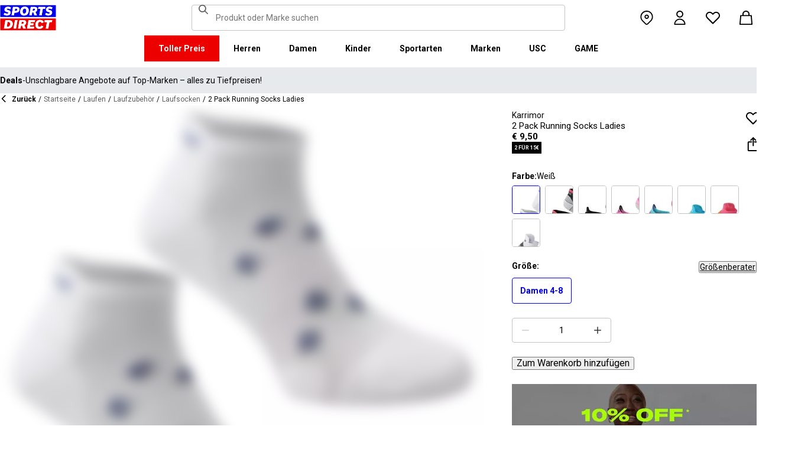

--- FILE ---
content_type: text/html; charset=utf-8
request_url: https://www.sportsdirect.at/karrimor-2-pack-running-socks-ladies-415233
body_size: 83715
content:
<!DOCTYPE html><html lang="de" class="sportsdirect"><head><meta charSet="utf-8"/><meta name="viewport" content="width=device-width, initial-scale=1, minimum-scale=1, viewport-fit=cover"/><link rel="preload" href="/_next/static/media/161e4db6c42b792d-s.p.woff2" as="font" crossorigin="" type="font/woff2"/><link rel="preload" href="/_next/static/media/47cbc4e2adbc5db9-s.p.woff2" as="font" crossorigin="" type="font/woff2"/><link rel="preload" href="/_next/static/media/49827176955f4472-s.p.woff2" as="font" crossorigin="" type="font/woff2"/><link rel="preload" href="/_next/static/media/63bbc5931e86c10a-s.p.woff2" as="font" crossorigin="" type="font/woff2"/><link rel="preload" as="image" href="https://frasersdev.a.bigcontent.io/v1/static/circle-flags-at"/><link rel="stylesheet" href="/_next/static/css/b8c213b1ba835c42.css" data-precedence="next"/><link rel="stylesheet" href="/_next/static/css/652e699cbf199586.css" data-precedence="next"/><link rel="stylesheet" href="/_next/static/css/7b2ec030f8d361be.css" data-precedence="next"/><link rel="stylesheet" href="/_next/static/css/1b5fb8195b13ab2f.css" data-precedence="next"/><link rel="stylesheet" href="/_next/static/css/8b80b6b41db01728.css" data-precedence="next"/><link rel="stylesheet" href="/_next/static/css/f76c8a2d0e80c97d.css" data-precedence="next"/><link rel="stylesheet" href="/_next/static/css/41b35f9207664464.css" data-precedence="next"/><link rel="stylesheet" href="/_next/static/css/88e6d4764b108670.css" data-precedence="next"/><link rel="stylesheet" href="/_next/static/css/25abeed9fbaf8921.css" data-precedence="next"/><link rel="stylesheet" href="/_next/static/css/ed0b22a629b45705.css" data-precedence="next"/><link rel="stylesheet" href="/_next/static/css/e3f318d250edbd2e.css" data-precedence="next"/><link rel="stylesheet" href="/_next/static/css/358fb1a4d60c2294.css" data-precedence="next"/><link rel="stylesheet" href="/_next/static/css/f5e7592ec6b46752.css" data-precedence="next"/><link rel="stylesheet" href="/_next/static/css/91208e1324531222.css" data-precedence="next"/><link rel="stylesheet" href="/_next/static/css/70e1dd32898a68e8.css" data-precedence="next"/><link rel="stylesheet" href="/_next/static/css/1b61bb0e62629966.css" data-precedence="next"/><link rel="stylesheet" href="/_next/static/css/8d2e15ab2e1050aa.css" data-precedence="next"/><link rel="stylesheet" href="/_next/static/css/de3e0583a522a793.css" data-precedence="next"/><link rel="stylesheet" href="/_next/static/css/7d633fe2974b50c3.css" data-precedence="next"/><link rel="stylesheet" href="/_next/static/css/d021cb15aca6a309.css" data-precedence="next"/><link rel="stylesheet" href="/_next/static/css/9b7609b0d97f2c7b.css" data-precedence="next"/><link rel="stylesheet" href="/_next/static/css/eb7eb6c0c1aebdab.css" data-precedence="next"/><link rel="stylesheet" href="/_next/static/css/c751a5aa1875cc91.css" data-precedence="next"/><link rel="stylesheet" href="/_next/static/css/77bf6a7b869f7081.css" data-precedence="next"/><link rel="stylesheet" href="/_next/static/css/a864ea2355f15b79.css" data-precedence="next"/><link rel="stylesheet" href="/_next/static/css/dd5ee8518e64232c.css" data-precedence="next"/><link rel="stylesheet" href="/_next/static/css/9eba57937800f4e5.css" data-precedence="next"/><link rel="stylesheet" href="/_next/static/css/7882b56da20e610d.css" data-precedence="next"/><link rel="stylesheet" href="/_next/static/css/ec99675ef2602366.css" data-precedence="next"/><link rel="stylesheet" href="/_next/static/css/c26eec0f95bdda77.css" data-precedence="next"/><link rel="stylesheet" href="/_next/static/css/d313a1f2ebad335d.css" data-precedence="next"/><link rel="stylesheet" href="/_next/static/css/016e259f8a364445.css" data-precedence="next"/><link rel="stylesheet" href="/_next/static/css/b7ec268732b2f6e1.css" data-precedence="next"/><link rel="stylesheet" href="/_next/static/css/181e8c1169ed6d3c.css" data-precedence="next"/><link rel="stylesheet" href="/_next/static/css/4eb7c7fecb524a65.css" data-precedence="next"/><link rel="stylesheet" href="/_next/static/css/952336541ce0a9d6.css" data-precedence="next"/><link rel="stylesheet" href="/_next/static/css/680058a382210f03.css" data-precedence="next"/><link rel="preload" as="script" fetchPriority="low" href="/_next/static/chunks/webpack-36484792f5cdc1c3.js"/><script src="/_next/static/chunks/47075f46-bf284bbf0827e2c2.js" async=""></script><script src="/_next/static/chunks/6458-77af602cb08ccc89.js" async=""></script><script src="/_next/static/chunks/main-app-7f051a00bea9a6ce.js" async=""></script><script src="/_next/static/chunks/2255-3dda48b43112f3e3.js" async=""></script><script src="/_next/static/chunks/7580-59b4d5ffbe6978ea.js" async=""></script><script src="/_next/static/chunks/7771-9ddbb3e11185dfbc.js" async=""></script><script src="/_next/static/chunks/app/global-error-d9767e9be5971238.js" async=""></script><script src="/_next/static/chunks/baa450f8-1f249bb24e6f5ceb.js" async=""></script><script src="/_next/static/chunks/8088-413d507c6034bebd.js" async=""></script><script src="/_next/static/chunks/6312-aa9f9b580b72767a.js" async=""></script><script src="/_next/static/chunks/5867-2937285aa21183f4.js" async=""></script><script src="/_next/static/chunks/app/%5Blocale%5D/%5Bplatform%5D/%5Bflags%5D/layout-fcb28fa4eb8cd8f4.js" async=""></script><script src="/_next/static/chunks/app/%5Blocale%5D/%5Bplatform%5D/%5Bflags%5D/error-8f197c5a233ea985.js" async=""></script><script src="/_next/static/chunks/3851-b8a748a1fa95ffba.js" async=""></script><script src="/_next/static/chunks/5233-bf93193dc02ae966.js" async=""></script><script src="/_next/static/chunks/9732-ef776db3bec09567.js" async=""></script><script src="/_next/static/chunks/3662-0a2ad8bed0f57eaf.js" async=""></script><script src="/_next/static/chunks/4938-fb0ac8dba0c702a9.js" async=""></script><script src="/_next/static/chunks/4168-04eec8792ed6695d.js" async=""></script><script src="/_next/static/chunks/9827-44dd54b65832a544.js" async=""></script><script src="/_next/static/chunks/22-3ab0bb8f11add4d7.js" async=""></script><script src="/_next/static/chunks/6349-b988eeb03883f49c.js" async=""></script><script src="/_next/static/chunks/3146-524ad34b7a90d6ae.js" async=""></script><script src="/_next/static/chunks/2501-025148066ba770b2.js" async=""></script><script src="/_next/static/chunks/app/%5Blocale%5D/%5Bplatform%5D/%5Bflags%5D/(with-cobrand)/%5BpageFlags%5D/product-detail-page/%5B...slug%5D/layout-68adc12f78acd197.js" async=""></script><script src="/_next/static/chunks/3376-acaefebb84015614.js" async=""></script><script src="/_next/static/chunks/8587-d94e74ccc26bf8b4.js" async=""></script><script src="/_next/static/chunks/415-0b1fad6570b14c81.js" async=""></script><script src="/_next/static/chunks/app/%5Blocale%5D/%5Bplatform%5D/%5Bflags%5D/(with-cobrand)/%5BpageFlags%5D/product-detail-page/%5B...slug%5D/page-05de1ee282d44c93.js" async=""></script><script src="/_next/static/chunks/app/%5Blocale%5D/%5Bplatform%5D/%5Bflags%5D/(with-cobrand)/%5BpageFlags%5D/product-detail-page/%5B...slug%5D/error-20f6053f255ee237.js" async=""></script><script src="/_next/static/chunks/app/%5Blocale%5D/%5Bplatform%5D/%5Bflags%5D/(with-cobrand)/%5BpageFlags%5D/product-detail-page/%5B...slug%5D/not-found-657b673248ec7c37.js" async=""></script><link rel="preload" href="https://cdn-ukwest.onetrust.com/scripttemplates/otSDKStub.js" as="script"/><link rel="preload" href="https://cdn-ukwest.onetrust.com/consent/018f38dd-1b5a-790d-9c7c-494fec987b37/OtAutoBlock.js" as="script"/><meta name="next-size-adjust" content=""/><link fetchPriority="high" rel="preload" as="image" data-testid="preload-link" href="https://cdn.media.amplience.net/i/frasersdev/41523301_o?fmt=auto&amp;upscale=false&amp;$h-ttl$" imageSrcSet="https://cdn.media.amplience.net/i/frasersdev/41523301_o?fmt=auto&amp;upscale=false&amp;$h-ttl$, https://cdn.media.amplience.net/i/frasersdev/41523301_o?fmt=auto&amp;upscale=false&amp;$h-ttl$ 2x, https://cdn.media.amplience.net/i/frasersdev/41523301_o?fmt=auto&amp;upscale=false&amp;$h-ttl$ 3x" media="(max-width: 375.95px)"/><link fetchPriority="high" rel="preload" as="image" data-testid="preload-link" href="https://cdn.media.amplience.net/i/frasersdev/41523301_o?fmt=auto&amp;upscale=false&amp;$h-ttl$" imageSrcSet="https://cdn.media.amplience.net/i/frasersdev/41523301_o?fmt=auto&amp;upscale=false&amp;$h-ttl$, https://cdn.media.amplience.net/i/frasersdev/41523301_o?fmt=auto&amp;upscale=false&amp;$h-ttl$ 2x, https://cdn.media.amplience.net/i/frasersdev/41523301_o?fmt=auto&amp;upscale=false&amp;$h-ttl$ 3x" media="(min-width: 376px) and (max-width: 399.95px)"/><link fetchPriority="high" rel="preload" as="image" data-testid="preload-link" href="https://cdn.media.amplience.net/i/frasersdev/41523301_o?fmt=auto&amp;upscale=false&amp;$h-ttl$" imageSrcSet="https://cdn.media.amplience.net/i/frasersdev/41523301_o?fmt=auto&amp;upscale=false&amp;$h-ttl$, https://cdn.media.amplience.net/i/frasersdev/41523301_o?fmt=auto&amp;upscale=false&amp;$h-ttl$ 2x, https://cdn.media.amplience.net/i/frasersdev/41523301_o?fmt=auto&amp;upscale=false&amp;$h-ttl$ 3x" media="(min-width: 400px) and (max-width: 767.95px)"/><link fetchPriority="high" rel="preload" as="image" data-testid="preload-link" href="https://cdn.media.amplience.net/i/frasersdev/41523301_o?fmt=auto&amp;upscale=false&amp;$h-ttl$" imageSrcSet="https://cdn.media.amplience.net/i/frasersdev/41523301_o?fmt=auto&amp;upscale=false&amp;$h-ttl$, https://cdn.media.amplience.net/i/frasersdev/41523301_o?fmt=auto&amp;upscale=false&amp;$h-ttl$ 2x, https://cdn.media.amplience.net/i/frasersdev/41523301_o?fmt=auto&amp;upscale=false&amp;$h-ttl$ 3x" media="(min-width: 768px) and (max-width: 991.95px)"/><link fetchPriority="high" rel="preload" as="image" data-testid="preload-link" href="https://cdn.media.amplience.net/i/frasersdev/41523301_o?fmt=auto&amp;upscale=false&amp;$h-ttl$" imageSrcSet="https://cdn.media.amplience.net/i/frasersdev/41523301_o?fmt=auto&amp;upscale=false&amp;$h-ttl$, https://cdn.media.amplience.net/i/frasersdev/41523301_o?fmt=auto&amp;upscale=false&amp;$h-ttl$ 2x, https://cdn.media.amplience.net/i/frasersdev/41523301_o?fmt=auto&amp;upscale=false&amp;$h-ttl$ 3x" media="(min-width: 992px) and (max-width: 1439.95px)"/><link fetchPriority="high" rel="preload" as="image" data-testid="preload-link" href="https://cdn.media.amplience.net/i/frasersdev/41523301_o?fmt=auto&amp;upscale=false&amp;$h-ttl$" imageSrcSet="https://cdn.media.amplience.net/i/frasersdev/41523301_o?fmt=auto&amp;upscale=false&amp;$h-ttl$, https://cdn.media.amplience.net/i/frasersdev/41523301_o?fmt=auto&amp;upscale=false&amp;$h-ttl$ 2x, https://cdn.media.amplience.net/i/frasersdev/41523301_o?fmt=auto&amp;upscale=false&amp;$h-ttl$ 3x" media="(min-width: 1440px)"/><link fetchPriority="high" rel="preload" as="image" data-testid="preload-link" href="https://cdn.media.amplience.net/i/frasersdev/41523302_o?fmt=auto&amp;upscale=false&amp;$h-ttl$" imageSrcSet="https://cdn.media.amplience.net/i/frasersdev/41523302_o?fmt=auto&amp;upscale=false&amp;$h-ttl$, https://cdn.media.amplience.net/i/frasersdev/41523302_o?fmt=auto&amp;upscale=false&amp;$h-ttl$ 2x, https://cdn.media.amplience.net/i/frasersdev/41523302_o?fmt=auto&amp;upscale=false&amp;$h-ttl$ 3x" media="(max-width: 375.95px)"/><link fetchPriority="high" rel="preload" as="image" data-testid="preload-link" href="https://cdn.media.amplience.net/i/frasersdev/41523302_o?fmt=auto&amp;upscale=false&amp;$h-ttl$" imageSrcSet="https://cdn.media.amplience.net/i/frasersdev/41523302_o?fmt=auto&amp;upscale=false&amp;$h-ttl$, https://cdn.media.amplience.net/i/frasersdev/41523302_o?fmt=auto&amp;upscale=false&amp;$h-ttl$ 2x, https://cdn.media.amplience.net/i/frasersdev/41523302_o?fmt=auto&amp;upscale=false&amp;$h-ttl$ 3x" media="(min-width: 376px) and (max-width: 399.95px)"/><link fetchPriority="high" rel="preload" as="image" data-testid="preload-link" href="https://cdn.media.amplience.net/i/frasersdev/sdde-winter-sign-up-campaign-pdp-m-page-banner-345x172-2?fmt=auto&amp;upscale=false&amp;w=345&amp;h=172&amp;sm=c&amp;$h-ttl$" imageSrcSet="https://cdn.media.amplience.net/i/frasersdev/sdde-winter-sign-up-campaign-pdp-m-page-banner-345x172-2?fmt=auto&amp;upscale=false&amp;w=345&amp;h=172&amp;sm=c&amp;$h-ttl$" media="(max-width: 375.95px)"/><link fetchPriority="high" rel="preload" as="image" data-testid="preload-link" href="https://cdn.media.amplience.net/i/frasersdev/sdde-winter-sign-up-campaign-pdp-m-page-banner-345x172-2?fmt=auto&amp;upscale=false&amp;w=345&amp;h=172&amp;sm=c&amp;$h-ttl$" imageSrcSet="https://cdn.media.amplience.net/i/frasersdev/sdde-winter-sign-up-campaign-pdp-m-page-banner-345x172-2?fmt=auto&amp;upscale=false&amp;w=345&amp;h=172&amp;sm=c&amp;$h-ttl$" media="(min-width: 376px) and (max-width: 399.95px)"/><link fetchPriority="high" rel="preload" as="image" data-testid="preload-link" href="https://cdn.media.amplience.net/i/frasersdev/sdde-winter-sign-up-campaign-pdp-m-page-banner-345x172-2?fmt=auto&amp;upscale=false&amp;w=345&amp;h=172&amp;sm=c&amp;$h-ttl$" imageSrcSet="https://cdn.media.amplience.net/i/frasersdev/sdde-winter-sign-up-campaign-pdp-m-page-banner-345x172-2?fmt=auto&amp;upscale=false&amp;w=345&amp;h=172&amp;sm=c&amp;$h-ttl$" media="(min-width: 400px) and (max-width: 767.95px)"/><link fetchPriority="high" rel="preload" as="image" data-testid="preload-link" href="https://cdn.media.amplience.net/i/frasersdev/sdde-winter-sign-up-campaign-pdp-d-page-banner-414x207-2?fmt=auto&amp;upscale=false&amp;w=414&amp;h=207&amp;sm=c&amp;$h-ttl$" imageSrcSet="https://cdn.media.amplience.net/i/frasersdev/sdde-winter-sign-up-campaign-pdp-d-page-banner-414x207-2?fmt=auto&amp;upscale=false&amp;w=414&amp;h=207&amp;sm=c&amp;$h-ttl$" media="(min-width: 768px) and (max-width: 991.95px)"/><link fetchPriority="high" rel="preload" as="image" data-testid="preload-link" href="https://cdn.media.amplience.net/i/frasersdev/sdde-winter-sign-up-campaign-pdp-d-page-banner-414x207-2?fmt=auto&amp;upscale=false&amp;w=414&amp;h=207&amp;sm=c&amp;$h-ttl$" imageSrcSet="https://cdn.media.amplience.net/i/frasersdev/sdde-winter-sign-up-campaign-pdp-d-page-banner-414x207-2?fmt=auto&amp;upscale=false&amp;w=414&amp;h=207&amp;sm=c&amp;$h-ttl$" media="(min-width: 992px) and (max-width: 1439.95px)"/><link fetchPriority="high" rel="preload" as="image" data-testid="preload-link" href="https://cdn.media.amplience.net/i/frasersdev/sdde-winter-sign-up-campaign-pdp-d-page-banner-414x207-2?fmt=auto&amp;upscale=false&amp;w=414&amp;h=207&amp;sm=c&amp;$h-ttl$" imageSrcSet="https://cdn.media.amplience.net/i/frasersdev/sdde-winter-sign-up-campaign-pdp-d-page-banner-414x207-2?fmt=auto&amp;upscale=false&amp;w=414&amp;h=207&amp;sm=c&amp;$h-ttl$" media="(min-width: 1440px)"/><link fetchPriority="high" rel="preload" as="image" data-testid="preload-link" href="https://cdn.media.amplience.net/i/frasersdev/41523302_o?fmt=auto&amp;upscale=false&amp;$h-ttl$" imageSrcSet="https://cdn.media.amplience.net/i/frasersdev/41523302_o?fmt=auto&amp;upscale=false&amp;$h-ttl$, https://cdn.media.amplience.net/i/frasersdev/41523302_o?fmt=auto&amp;upscale=false&amp;$h-ttl$ 2x, https://cdn.media.amplience.net/i/frasersdev/41523302_o?fmt=auto&amp;upscale=false&amp;$h-ttl$ 3x" media="(min-width: 400px) and (max-width: 767.95px)"/><link fetchPriority="high" rel="preload" as="image" data-testid="preload-link" href="https://cdn.media.amplience.net/i/frasersdev/41523302_o?fmt=auto&amp;upscale=false&amp;$h-ttl$" imageSrcSet="https://cdn.media.amplience.net/i/frasersdev/41523302_o?fmt=auto&amp;upscale=false&amp;$h-ttl$, https://cdn.media.amplience.net/i/frasersdev/41523302_o?fmt=auto&amp;upscale=false&amp;$h-ttl$ 2x, https://cdn.media.amplience.net/i/frasersdev/41523302_o?fmt=auto&amp;upscale=false&amp;$h-ttl$ 3x" media="(min-width: 768px) and (max-width: 991.95px)"/><link fetchPriority="high" rel="preload" as="image" data-testid="preload-link" href="https://cdn.media.amplience.net/i/frasersdev/41523302_o?fmt=auto&amp;upscale=false&amp;$h-ttl$" imageSrcSet="https://cdn.media.amplience.net/i/frasersdev/41523302_o?fmt=auto&amp;upscale=false&amp;$h-ttl$, https://cdn.media.amplience.net/i/frasersdev/41523302_o?fmt=auto&amp;upscale=false&amp;$h-ttl$ 2x, https://cdn.media.amplience.net/i/frasersdev/41523302_o?fmt=auto&amp;upscale=false&amp;$h-ttl$ 3x" media="(min-width: 992px) and (max-width: 1439.95px)"/><link fetchPriority="high" rel="preload" as="image" data-testid="preload-link" href="https://cdn.media.amplience.net/i/frasersdev/41523302_o?fmt=auto&amp;upscale=false&amp;$h-ttl$" imageSrcSet="https://cdn.media.amplience.net/i/frasersdev/41523302_o?fmt=auto&amp;upscale=false&amp;$h-ttl$, https://cdn.media.amplience.net/i/frasersdev/41523302_o?fmt=auto&amp;upscale=false&amp;$h-ttl$ 2x, https://cdn.media.amplience.net/i/frasersdev/41523302_o?fmt=auto&amp;upscale=false&amp;$h-ttl$ 3x" media="(min-width: 1440px)"/><link fetchPriority="high" rel="preload" as="image" data-testid="preload-link" href="https://cdn.media.amplience.net/i/frasersdev/41523390_o?fmt=auto&amp;upscale=false&amp;$h-ttl$" imageSrcSet="https://cdn.media.amplience.net/i/frasersdev/41523390_o?fmt=auto&amp;upscale=false&amp;$h-ttl$, https://cdn.media.amplience.net/i/frasersdev/41523390_o?fmt=auto&amp;upscale=false&amp;$h-ttl$ 2x, https://cdn.media.amplience.net/i/frasersdev/41523390_o?fmt=auto&amp;upscale=false&amp;$h-ttl$ 3x" media="(max-width: 375.95px)"/><link fetchPriority="high" rel="preload" as="image" data-testid="preload-link" href="https://cdn.media.amplience.net/i/frasersdev/41523390_o?fmt=auto&amp;upscale=false&amp;$h-ttl$" imageSrcSet="https://cdn.media.amplience.net/i/frasersdev/41523390_o?fmt=auto&amp;upscale=false&amp;$h-ttl$, https://cdn.media.amplience.net/i/frasersdev/41523390_o?fmt=auto&amp;upscale=false&amp;$h-ttl$ 2x, https://cdn.media.amplience.net/i/frasersdev/41523390_o?fmt=auto&amp;upscale=false&amp;$h-ttl$ 3x" media="(min-width: 376px) and (max-width: 399.95px)"/><link fetchPriority="high" rel="preload" as="image" data-testid="preload-link" href="https://cdn.media.amplience.net/i/frasersdev/41523390_o?fmt=auto&amp;upscale=false&amp;$h-ttl$" imageSrcSet="https://cdn.media.amplience.net/i/frasersdev/41523390_o?fmt=auto&amp;upscale=false&amp;$h-ttl$, https://cdn.media.amplience.net/i/frasersdev/41523390_o?fmt=auto&amp;upscale=false&amp;$h-ttl$ 2x, https://cdn.media.amplience.net/i/frasersdev/41523390_o?fmt=auto&amp;upscale=false&amp;$h-ttl$ 3x" media="(min-width: 400px) and (max-width: 767.95px)"/><link fetchPriority="high" rel="preload" as="image" data-testid="preload-link" href="https://cdn.media.amplience.net/i/frasersdev/41523390_o?fmt=auto&amp;upscale=false&amp;$h-ttl$" imageSrcSet="https://cdn.media.amplience.net/i/frasersdev/41523390_o?fmt=auto&amp;upscale=false&amp;$h-ttl$, https://cdn.media.amplience.net/i/frasersdev/41523390_o?fmt=auto&amp;upscale=false&amp;$h-ttl$ 2x, https://cdn.media.amplience.net/i/frasersdev/41523390_o?fmt=auto&amp;upscale=false&amp;$h-ttl$ 3x" media="(min-width: 768px) and (max-width: 991.95px)"/><link fetchPriority="high" rel="preload" as="image" data-testid="preload-link" href="https://cdn.media.amplience.net/i/frasersdev/41523390_o?fmt=auto&amp;upscale=false&amp;$h-ttl$" imageSrcSet="https://cdn.media.amplience.net/i/frasersdev/41523390_o?fmt=auto&amp;upscale=false&amp;$h-ttl$, https://cdn.media.amplience.net/i/frasersdev/41523390_o?fmt=auto&amp;upscale=false&amp;$h-ttl$ 2x, https://cdn.media.amplience.net/i/frasersdev/41523390_o?fmt=auto&amp;upscale=false&amp;$h-ttl$ 3x" media="(min-width: 992px) and (max-width: 1439.95px)"/><link fetchPriority="high" rel="preload" as="image" data-testid="preload-link" href="https://cdn.media.amplience.net/i/frasersdev/41523390_o?fmt=auto&amp;upscale=false&amp;$h-ttl$" imageSrcSet="https://cdn.media.amplience.net/i/frasersdev/41523390_o?fmt=auto&amp;upscale=false&amp;$h-ttl$, https://cdn.media.amplience.net/i/frasersdev/41523390_o?fmt=auto&amp;upscale=false&amp;$h-ttl$ 2x, https://cdn.media.amplience.net/i/frasersdev/41523390_o?fmt=auto&amp;upscale=false&amp;$h-ttl$ 3x" media="(min-width: 1440px)"/><link fetchPriority="high" rel="preload" as="image" data-testid="preload-link" href="https://cdn.media.amplience.net/i/frasersdev/41523391_o?fmt=auto&amp;upscale=false&amp;$h-ttl$" imageSrcSet="https://cdn.media.amplience.net/i/frasersdev/41523391_o?fmt=auto&amp;upscale=false&amp;$h-ttl$, https://cdn.media.amplience.net/i/frasersdev/41523391_o?fmt=auto&amp;upscale=false&amp;$h-ttl$ 2x, https://cdn.media.amplience.net/i/frasersdev/41523391_o?fmt=auto&amp;upscale=false&amp;$h-ttl$ 3x" media="(max-width: 375.95px)"/><link fetchPriority="high" rel="preload" as="image" data-testid="preload-link" href="https://cdn.media.amplience.net/i/frasersdev/41523391_o?fmt=auto&amp;upscale=false&amp;$h-ttl$" imageSrcSet="https://cdn.media.amplience.net/i/frasersdev/41523391_o?fmt=auto&amp;upscale=false&amp;$h-ttl$, https://cdn.media.amplience.net/i/frasersdev/41523391_o?fmt=auto&amp;upscale=false&amp;$h-ttl$ 2x, https://cdn.media.amplience.net/i/frasersdev/41523391_o?fmt=auto&amp;upscale=false&amp;$h-ttl$ 3x" media="(min-width: 376px) and (max-width: 399.95px)"/><link fetchPriority="high" rel="preload" as="image" data-testid="preload-link" href="https://cdn.media.amplience.net/i/frasersdev/41523391_o?fmt=auto&amp;upscale=false&amp;$h-ttl$" imageSrcSet="https://cdn.media.amplience.net/i/frasersdev/41523391_o?fmt=auto&amp;upscale=false&amp;$h-ttl$, https://cdn.media.amplience.net/i/frasersdev/41523391_o?fmt=auto&amp;upscale=false&amp;$h-ttl$ 2x, https://cdn.media.amplience.net/i/frasersdev/41523391_o?fmt=auto&amp;upscale=false&amp;$h-ttl$ 3x" media="(min-width: 400px) and (max-width: 767.95px)"/><link fetchPriority="high" rel="preload" as="image" data-testid="preload-link" href="https://cdn.media.amplience.net/i/frasersdev/41523391_o?fmt=auto&amp;upscale=false&amp;$h-ttl$" imageSrcSet="https://cdn.media.amplience.net/i/frasersdev/41523391_o?fmt=auto&amp;upscale=false&amp;$h-ttl$, https://cdn.media.amplience.net/i/frasersdev/41523391_o?fmt=auto&amp;upscale=false&amp;$h-ttl$ 2x, https://cdn.media.amplience.net/i/frasersdev/41523391_o?fmt=auto&amp;upscale=false&amp;$h-ttl$ 3x" media="(min-width: 768px) and (max-width: 991.95px)"/><link fetchPriority="high" rel="preload" as="image" data-testid="preload-link" href="https://cdn.media.amplience.net/i/frasersdev/41523391_o?fmt=auto&amp;upscale=false&amp;$h-ttl$" imageSrcSet="https://cdn.media.amplience.net/i/frasersdev/41523391_o?fmt=auto&amp;upscale=false&amp;$h-ttl$, https://cdn.media.amplience.net/i/frasersdev/41523391_o?fmt=auto&amp;upscale=false&amp;$h-ttl$ 2x, https://cdn.media.amplience.net/i/frasersdev/41523391_o?fmt=auto&amp;upscale=false&amp;$h-ttl$ 3x" media="(min-width: 992px) and (max-width: 1439.95px)"/><link fetchPriority="high" rel="preload" as="image" data-testid="preload-link" href="https://cdn.media.amplience.net/i/frasersdev/41523391_o?fmt=auto&amp;upscale=false&amp;$h-ttl$" imageSrcSet="https://cdn.media.amplience.net/i/frasersdev/41523391_o?fmt=auto&amp;upscale=false&amp;$h-ttl$, https://cdn.media.amplience.net/i/frasersdev/41523391_o?fmt=auto&amp;upscale=false&amp;$h-ttl$ 2x, https://cdn.media.amplience.net/i/frasersdev/41523391_o?fmt=auto&amp;upscale=false&amp;$h-ttl$ 3x" media="(min-width: 1440px)"/><link fetchPriority="high" rel="preload" as="image" data-testid="preload-link" href="https://cdn.media.amplience.net/i/frasersdev/41523393_o?fmt=auto&amp;upscale=false&amp;$h-ttl$" imageSrcSet="https://cdn.media.amplience.net/i/frasersdev/41523393_o?fmt=auto&amp;upscale=false&amp;$h-ttl$, https://cdn.media.amplience.net/i/frasersdev/41523393_o?fmt=auto&amp;upscale=false&amp;$h-ttl$ 2x, https://cdn.media.amplience.net/i/frasersdev/41523393_o?fmt=auto&amp;upscale=false&amp;$h-ttl$ 3x" media="(max-width: 375.95px)"/><link fetchPriority="high" rel="preload" as="image" data-testid="preload-link" href="https://cdn.media.amplience.net/i/frasersdev/41523393_o?fmt=auto&amp;upscale=false&amp;$h-ttl$" imageSrcSet="https://cdn.media.amplience.net/i/frasersdev/41523393_o?fmt=auto&amp;upscale=false&amp;$h-ttl$, https://cdn.media.amplience.net/i/frasersdev/41523393_o?fmt=auto&amp;upscale=false&amp;$h-ttl$ 2x, https://cdn.media.amplience.net/i/frasersdev/41523393_o?fmt=auto&amp;upscale=false&amp;$h-ttl$ 3x" media="(min-width: 376px) and (max-width: 399.95px)"/><link fetchPriority="high" rel="preload" as="image" data-testid="preload-link" href="https://cdn.media.amplience.net/i/frasersdev/41523393_o?fmt=auto&amp;upscale=false&amp;$h-ttl$" imageSrcSet="https://cdn.media.amplience.net/i/frasersdev/41523393_o?fmt=auto&amp;upscale=false&amp;$h-ttl$, https://cdn.media.amplience.net/i/frasersdev/41523393_o?fmt=auto&amp;upscale=false&amp;$h-ttl$ 2x, https://cdn.media.amplience.net/i/frasersdev/41523393_o?fmt=auto&amp;upscale=false&amp;$h-ttl$ 3x" media="(min-width: 400px) and (max-width: 767.95px)"/><link fetchPriority="high" rel="preload" as="image" data-testid="preload-link" href="https://cdn.media.amplience.net/i/frasersdev/41523393_o?fmt=auto&amp;upscale=false&amp;$h-ttl$" imageSrcSet="https://cdn.media.amplience.net/i/frasersdev/41523393_o?fmt=auto&amp;upscale=false&amp;$h-ttl$, https://cdn.media.amplience.net/i/frasersdev/41523393_o?fmt=auto&amp;upscale=false&amp;$h-ttl$ 2x, https://cdn.media.amplience.net/i/frasersdev/41523393_o?fmt=auto&amp;upscale=false&amp;$h-ttl$ 3x" media="(min-width: 768px) and (max-width: 991.95px)"/><link fetchPriority="high" rel="preload" as="image" data-testid="preload-link" href="https://cdn.media.amplience.net/i/frasersdev/41523393_o?fmt=auto&amp;upscale=false&amp;$h-ttl$" imageSrcSet="https://cdn.media.amplience.net/i/frasersdev/41523393_o?fmt=auto&amp;upscale=false&amp;$h-ttl$, https://cdn.media.amplience.net/i/frasersdev/41523393_o?fmt=auto&amp;upscale=false&amp;$h-ttl$ 2x, https://cdn.media.amplience.net/i/frasersdev/41523393_o?fmt=auto&amp;upscale=false&amp;$h-ttl$ 3x" media="(min-width: 992px) and (max-width: 1439.95px)"/><link fetchPriority="high" rel="preload" as="image" data-testid="preload-link" href="https://cdn.media.amplience.net/i/frasersdev/41523393_o?fmt=auto&amp;upscale=false&amp;$h-ttl$" imageSrcSet="https://cdn.media.amplience.net/i/frasersdev/41523393_o?fmt=auto&amp;upscale=false&amp;$h-ttl$, https://cdn.media.amplience.net/i/frasersdev/41523393_o?fmt=auto&amp;upscale=false&amp;$h-ttl$ 2x, https://cdn.media.amplience.net/i/frasersdev/41523393_o?fmt=auto&amp;upscale=false&amp;$h-ttl$ 3x" media="(min-width: 1440px)"/><link fetchPriority="high" rel="preload" as="image" data-testid="preload-link" href="https://cdn.media.amplience.net/i/frasersdev/41523318_o?fmt=auto&amp;upscale=false&amp;$h-ttl$" imageSrcSet="https://cdn.media.amplience.net/i/frasersdev/41523318_o?fmt=auto&amp;upscale=false&amp;$h-ttl$, https://cdn.media.amplience.net/i/frasersdev/41523318_o?fmt=auto&amp;upscale=false&amp;$h-ttl$ 2x, https://cdn.media.amplience.net/i/frasersdev/41523318_o?fmt=auto&amp;upscale=false&amp;$h-ttl$ 3x" media="(max-width: 375.95px)"/><link fetchPriority="high" rel="preload" as="image" data-testid="preload-link" href="https://cdn.media.amplience.net/i/frasersdev/41523318_o?fmt=auto&amp;upscale=false&amp;$h-ttl$" imageSrcSet="https://cdn.media.amplience.net/i/frasersdev/41523318_o?fmt=auto&amp;upscale=false&amp;$h-ttl$, https://cdn.media.amplience.net/i/frasersdev/41523318_o?fmt=auto&amp;upscale=false&amp;$h-ttl$ 2x, https://cdn.media.amplience.net/i/frasersdev/41523318_o?fmt=auto&amp;upscale=false&amp;$h-ttl$ 3x" media="(min-width: 376px) and (max-width: 399.95px)"/><link fetchPriority="high" rel="preload" as="image" data-testid="preload-link" href="https://cdn.media.amplience.net/i/frasersdev/41523318_o?fmt=auto&amp;upscale=false&amp;$h-ttl$" imageSrcSet="https://cdn.media.amplience.net/i/frasersdev/41523318_o?fmt=auto&amp;upscale=false&amp;$h-ttl$, https://cdn.media.amplience.net/i/frasersdev/41523318_o?fmt=auto&amp;upscale=false&amp;$h-ttl$ 2x, https://cdn.media.amplience.net/i/frasersdev/41523318_o?fmt=auto&amp;upscale=false&amp;$h-ttl$ 3x" media="(min-width: 400px) and (max-width: 767.95px)"/><link fetchPriority="high" rel="preload" as="image" data-testid="preload-link" href="https://cdn.media.amplience.net/i/frasersdev/41523318_o?fmt=auto&amp;upscale=false&amp;$h-ttl$" imageSrcSet="https://cdn.media.amplience.net/i/frasersdev/41523318_o?fmt=auto&amp;upscale=false&amp;$h-ttl$, https://cdn.media.amplience.net/i/frasersdev/41523318_o?fmt=auto&amp;upscale=false&amp;$h-ttl$ 2x, https://cdn.media.amplience.net/i/frasersdev/41523318_o?fmt=auto&amp;upscale=false&amp;$h-ttl$ 3x" media="(min-width: 768px) and (max-width: 991.95px)"/><link fetchPriority="high" rel="preload" as="image" data-testid="preload-link" href="https://cdn.media.amplience.net/i/frasersdev/41523318_o?fmt=auto&amp;upscale=false&amp;$h-ttl$" imageSrcSet="https://cdn.media.amplience.net/i/frasersdev/41523318_o?fmt=auto&amp;upscale=false&amp;$h-ttl$, https://cdn.media.amplience.net/i/frasersdev/41523318_o?fmt=auto&amp;upscale=false&amp;$h-ttl$ 2x, https://cdn.media.amplience.net/i/frasersdev/41523318_o?fmt=auto&amp;upscale=false&amp;$h-ttl$ 3x" media="(min-width: 992px) and (max-width: 1439.95px)"/><link fetchPriority="high" rel="preload" as="image" data-testid="preload-link" href="https://cdn.media.amplience.net/i/frasersdev/41523318_o?fmt=auto&amp;upscale=false&amp;$h-ttl$" imageSrcSet="https://cdn.media.amplience.net/i/frasersdev/41523318_o?fmt=auto&amp;upscale=false&amp;$h-ttl$, https://cdn.media.amplience.net/i/frasersdev/41523318_o?fmt=auto&amp;upscale=false&amp;$h-ttl$ 2x, https://cdn.media.amplience.net/i/frasersdev/41523318_o?fmt=auto&amp;upscale=false&amp;$h-ttl$ 3x" media="(min-width: 1440px)"/><link fetchPriority="high" rel="preload" as="image" data-testid="preload-link" href="https://cdn.media.amplience.net/i/frasersdev/41523399_o?fmt=auto&amp;upscale=false&amp;$h-ttl$" imageSrcSet="https://cdn.media.amplience.net/i/frasersdev/41523399_o?fmt=auto&amp;upscale=false&amp;$h-ttl$, https://cdn.media.amplience.net/i/frasersdev/41523399_o?fmt=auto&amp;upscale=false&amp;$h-ttl$ 2x, https://cdn.media.amplience.net/i/frasersdev/41523399_o?fmt=auto&amp;upscale=false&amp;$h-ttl$ 3x" media="(max-width: 375.95px)"/><link fetchPriority="high" rel="preload" as="image" data-testid="preload-link" href="https://cdn.media.amplience.net/i/frasersdev/41523399_o?fmt=auto&amp;upscale=false&amp;$h-ttl$" imageSrcSet="https://cdn.media.amplience.net/i/frasersdev/41523399_o?fmt=auto&amp;upscale=false&amp;$h-ttl$, https://cdn.media.amplience.net/i/frasersdev/41523399_o?fmt=auto&amp;upscale=false&amp;$h-ttl$ 2x, https://cdn.media.amplience.net/i/frasersdev/41523399_o?fmt=auto&amp;upscale=false&amp;$h-ttl$ 3x" media="(min-width: 376px) and (max-width: 399.95px)"/><link fetchPriority="high" rel="preload" as="image" data-testid="preload-link" href="https://cdn.media.amplience.net/i/frasersdev/41523399_o?fmt=auto&amp;upscale=false&amp;$h-ttl$" imageSrcSet="https://cdn.media.amplience.net/i/frasersdev/41523399_o?fmt=auto&amp;upscale=false&amp;$h-ttl$, https://cdn.media.amplience.net/i/frasersdev/41523399_o?fmt=auto&amp;upscale=false&amp;$h-ttl$ 2x, https://cdn.media.amplience.net/i/frasersdev/41523399_o?fmt=auto&amp;upscale=false&amp;$h-ttl$ 3x" media="(min-width: 400px) and (max-width: 767.95px)"/><link fetchPriority="high" rel="preload" as="image" data-testid="preload-link" href="https://cdn.media.amplience.net/i/frasersdev/41523399_o?fmt=auto&amp;upscale=false&amp;$h-ttl$" imageSrcSet="https://cdn.media.amplience.net/i/frasersdev/41523399_o?fmt=auto&amp;upscale=false&amp;$h-ttl$, https://cdn.media.amplience.net/i/frasersdev/41523399_o?fmt=auto&amp;upscale=false&amp;$h-ttl$ 2x, https://cdn.media.amplience.net/i/frasersdev/41523399_o?fmt=auto&amp;upscale=false&amp;$h-ttl$ 3x" media="(min-width: 768px) and (max-width: 991.95px)"/><link fetchPriority="high" rel="preload" as="image" data-testid="preload-link" href="https://cdn.media.amplience.net/i/frasersdev/41523399_o?fmt=auto&amp;upscale=false&amp;$h-ttl$" imageSrcSet="https://cdn.media.amplience.net/i/frasersdev/41523399_o?fmt=auto&amp;upscale=false&amp;$h-ttl$, https://cdn.media.amplience.net/i/frasersdev/41523399_o?fmt=auto&amp;upscale=false&amp;$h-ttl$ 2x, https://cdn.media.amplience.net/i/frasersdev/41523399_o?fmt=auto&amp;upscale=false&amp;$h-ttl$ 3x" media="(min-width: 992px) and (max-width: 1439.95px)"/><link fetchPriority="high" rel="preload" as="image" data-testid="preload-link" href="https://cdn.media.amplience.net/i/frasersdev/41523399_o?fmt=auto&amp;upscale=false&amp;$h-ttl$" imageSrcSet="https://cdn.media.amplience.net/i/frasersdev/41523399_o?fmt=auto&amp;upscale=false&amp;$h-ttl$, https://cdn.media.amplience.net/i/frasersdev/41523399_o?fmt=auto&amp;upscale=false&amp;$h-ttl$ 2x, https://cdn.media.amplience.net/i/frasersdev/41523399_o?fmt=auto&amp;upscale=false&amp;$h-ttl$ 3x" media="(min-width: 1440px)"/><link fetchPriority="high" rel="preload" as="image" data-testid="preload-link" href="https://cdn.media.amplience.net/i/frasersdev/41523327_o?fmt=auto&amp;upscale=false&amp;$h-ttl$" imageSrcSet="https://cdn.media.amplience.net/i/frasersdev/41523327_o?fmt=auto&amp;upscale=false&amp;$h-ttl$, https://cdn.media.amplience.net/i/frasersdev/41523327_o?fmt=auto&amp;upscale=false&amp;$h-ttl$ 2x, https://cdn.media.amplience.net/i/frasersdev/41523327_o?fmt=auto&amp;upscale=false&amp;$h-ttl$ 3x" media="(max-width: 375.95px)"/><link fetchPriority="high" rel="preload" as="image" data-testid="preload-link" href="https://cdn.media.amplience.net/i/frasersdev/41523327_o?fmt=auto&amp;upscale=false&amp;$h-ttl$" imageSrcSet="https://cdn.media.amplience.net/i/frasersdev/41523327_o?fmt=auto&amp;upscale=false&amp;$h-ttl$, https://cdn.media.amplience.net/i/frasersdev/41523327_o?fmt=auto&amp;upscale=false&amp;$h-ttl$ 2x, https://cdn.media.amplience.net/i/frasersdev/41523327_o?fmt=auto&amp;upscale=false&amp;$h-ttl$ 3x" media="(min-width: 376px) and (max-width: 399.95px)"/><link fetchPriority="high" rel="preload" as="image" data-testid="preload-link" href="https://cdn.media.amplience.net/i/frasersdev/41523327_o?fmt=auto&amp;upscale=false&amp;$h-ttl$" imageSrcSet="https://cdn.media.amplience.net/i/frasersdev/41523327_o?fmt=auto&amp;upscale=false&amp;$h-ttl$, https://cdn.media.amplience.net/i/frasersdev/41523327_o?fmt=auto&amp;upscale=false&amp;$h-ttl$ 2x, https://cdn.media.amplience.net/i/frasersdev/41523327_o?fmt=auto&amp;upscale=false&amp;$h-ttl$ 3x" media="(min-width: 400px) and (max-width: 767.95px)"/><link fetchPriority="high" rel="preload" as="image" data-testid="preload-link" href="https://cdn.media.amplience.net/i/frasersdev/41523327_o?fmt=auto&amp;upscale=false&amp;$h-ttl$" imageSrcSet="https://cdn.media.amplience.net/i/frasersdev/41523327_o?fmt=auto&amp;upscale=false&amp;$h-ttl$, https://cdn.media.amplience.net/i/frasersdev/41523327_o?fmt=auto&amp;upscale=false&amp;$h-ttl$ 2x, https://cdn.media.amplience.net/i/frasersdev/41523327_o?fmt=auto&amp;upscale=false&amp;$h-ttl$ 3x" media="(min-width: 768px) and (max-width: 991.95px)"/><link fetchPriority="high" rel="preload" as="image" data-testid="preload-link" href="https://cdn.media.amplience.net/i/frasersdev/41523327_o?fmt=auto&amp;upscale=false&amp;$h-ttl$" imageSrcSet="https://cdn.media.amplience.net/i/frasersdev/41523327_o?fmt=auto&amp;upscale=false&amp;$h-ttl$, https://cdn.media.amplience.net/i/frasersdev/41523327_o?fmt=auto&amp;upscale=false&amp;$h-ttl$ 2x, https://cdn.media.amplience.net/i/frasersdev/41523327_o?fmt=auto&amp;upscale=false&amp;$h-ttl$ 3x" media="(min-width: 992px) and (max-width: 1439.95px)"/><link fetchPriority="high" rel="preload" as="image" data-testid="preload-link" href="https://cdn.media.amplience.net/i/frasersdev/41523327_o?fmt=auto&amp;upscale=false&amp;$h-ttl$" imageSrcSet="https://cdn.media.amplience.net/i/frasersdev/41523327_o?fmt=auto&amp;upscale=false&amp;$h-ttl$, https://cdn.media.amplience.net/i/frasersdev/41523327_o?fmt=auto&amp;upscale=false&amp;$h-ttl$ 2x, https://cdn.media.amplience.net/i/frasersdev/41523327_o?fmt=auto&amp;upscale=false&amp;$h-ttl$ 3x" media="(min-width: 1440px)"/><title>Karrimor | 2 Pack Running Socks Ladies | Trainer Socken | Sports Direct</title><meta name="description" content="Kaufen Sie Karrimor 2 Pack Running Socks Ladies online bei Sports Direct - der Nummer 1 Sportshändler in Großbritannien. Bestellen Sie noch heute online und sparen Sie sofort."/><meta name="pageType" content="ProductDetailPage"/><link rel="canonical" href="https://www.sportsdirect.at/karrimor-2-pack-running-socks-ladies-415233"/><link rel="alternate" hrefLang="cs" href="https://www.sportsdirect.cz/karrimor-2-pack-running-socks-ladies-415233"/><link rel="alternate" hrefLang="da" href="https://www.sportsworld.dk/karrimor-2-pack-running-socks-ladies-415233"/><link rel="alternate" hrefLang="de-AT" href="https://www.sportsdirect.at/karrimor-2-pack-running-socks-ladies-415233"/><link rel="alternate" hrefLang="de-DE" href="https://www.sportsdirect.de/karrimor-2-pack-running-socks-ladies-415233"/><link rel="alternate" hrefLang="el" href="https://www.sportsdirect.gr/karrimor-2-pack-running-socks-ladies-415233"/><link rel="alternate" hrefLang="en-AU" href="https://au.sportsdirect.com/karrimor-2-pack-running-socks-ladies-415233"/><link rel="alternate" hrefLang="en-BG" href="https://bg.sportsdirect.com/karrimor-2-pack-running-socks-ladies-415233"/><link rel="alternate" hrefLang="en-GB" href="https://www.sportsdirect.com/karrimor-2-pack-running-socks-ladies-415233"/><link rel="alternate" hrefLang="en-IE" href="https://ie.sportsdirect.com/karrimor-2-pack-running-socks-ladies-415233"/><link rel="alternate" hrefLang="en-MD" href="https://www.sportsdirect.md/karrimor-2-pack-running-socks-ladies-415233"/><link rel="alternate" hrefLang="en-MT" href="https://www.sportsdirect.mt/karrimor-2-pack-running-socks-ladies-415233"/><link rel="alternate" hrefLang="en-NZ" href="https://nz.sportsdirect.com/karrimor-2-pack-running-socks-ladies-415233"/><link rel="alternate" hrefLang="en-RO" href="https://www.sportsdirect.ro/karrimor-2-pack-running-socks-ladies-415233"/><link rel="alternate" hrefLang="en-US" href="https://us.sportsdirect.com/karrimor-2-pack-running-socks-ladies-415233"/><link rel="alternate" hrefLang="es" href="https://www.sportsdirect.es/karrimor-2-pack-running-socks-ladies-415233"/><link rel="alternate" hrefLang="et" href="https://www.sportsdirect.ee/karrimor-2-pack-running-socks-ladies-415233"/><link rel="alternate" hrefLang="fr-FR" href="https://www.sportsdirect.fr/karrimor-2-pack-running-socks-ladies-415233"/><link rel="alternate" hrefLang="fr-LU" href="https://www.sportsdirect.lu/karrimor-2-pack-running-socks-ladies-415233"/><link rel="alternate" hrefLang="hr" href="https://www.sportsdirect.hr/karrimor-2-pack-running-socks-ladies-415233"/><link rel="alternate" hrefLang="hu" href="https://www.sportsdirect.hu/karrimor-2-pack-running-socks-ladies-415233"/><link rel="alternate" hrefLang="it" href="https://www.sportsdirect.it/karrimor-2-pack-running-socks-ladies-415233"/><link rel="alternate" hrefLang="lt" href="https://www.sportsdirect.lt/karrimor-2-pack-running-socks-ladies-415233"/><link rel="alternate" hrefLang="lv" href="https://www.sportsdirect.lv/karrimor-2-pack-running-socks-ladies-415233"/><link rel="alternate" hrefLang="nl-BE" href="https://www.sportsdirect.be/karrimor-2-pack-running-socks-ladies-415233"/><link rel="alternate" hrefLang="nl-NL" href="https://www.sportsworld.nl/karrimor-2-pack-running-socks-ladies-415233"/><link rel="alternate" hrefLang="pl" href="https://www.sportsdirect.pl/karrimor-2-pack-running-socks-ladies-415233"/><link rel="alternate" hrefLang="pt" href="https://www.sportsdirect.pt/karrimor-2-pack-running-socks-ladies-415233"/><link rel="alternate" hrefLang="sk" href="https://www.sportsdirect.sk/karrimor-2-pack-running-socks-ladies-415233"/><link rel="alternate" hrefLang="sl" href="https://www.sportsdirect.si/karrimor-2-pack-running-socks-ladies-415233"/><link rel="alternate" hrefLang="x-default" href="https://www.sportsdirect.com/karrimor-2-pack-running-socks-ladies-415233"/><meta property="og:title" content="2 Pack Running Socks Ladies"/><meta property="og:description" content="Kaufen Sie Karrimor 2 Pack Running Socks Ladies online bei Sports Direct - der Nummer 1 Sportshändler in Großbritannien. Bestellen Sie noch heute online und sparen Sie sofort."/><meta property="og:url" content="https://www.sportsdirect.at/karrimor-2-pack-running-socks-ladies-415233"/><meta property="og:image" content="https://cdn.media.amplience.net/i/frasersdev/41523301_o.jpg?v=20250520150822"/><meta property="og:image:alt" content="Weiß - Karrimor - 2 Pack Running Socks Ladies - 1"/><meta property="og:image" content="https://cdn.media.amplience.net/i/frasersdev/41523301_o_a1.jpg?v=20250520150826"/><meta property="og:image:alt" content="Weiß - Karrimor - 2 Pack Running Socks Ladies - 2"/><meta property="og:image" content="https://cdn.media.amplience.net/i/frasersdev/41523301_o_a2.jpg?v=20250520150830"/><meta property="og:image:alt" content="Weiß - Karrimor - 2 Pack Running Socks Ladies - 3"/><meta property="og:type" content="website"/><meta name="twitter:card" content="summary_large_image"/><meta name="twitter:title" content="2 Pack Running Socks Ladies"/><meta name="twitter:description" content="Kaufen Sie Karrimor 2 Pack Running Socks Ladies online bei Sports Direct - der Nummer 1 Sportshändler in Großbritannien. Bestellen Sie noch heute online und sparen Sie sofort."/><meta name="twitter:image" content="https://cdn.media.amplience.net/i/frasersdev/41523301_o.jpg?v=20250520150822"/><meta name="twitter:image:alt" content="Weiß - Karrimor - 2 Pack Running Socks Ladies - 1"/><meta name="twitter:image" content="https://cdn.media.amplience.net/i/frasersdev/41523301_o_a1.jpg?v=20250520150826"/><meta name="twitter:image:alt" content="Weiß - Karrimor - 2 Pack Running Socks Ladies - 2"/><meta name="twitter:image" content="https://cdn.media.amplience.net/i/frasersdev/41523301_o_a2.jpg?v=20250520150830"/><meta name="twitter:image:alt" content="Weiß - Karrimor - 2 Pack Running Socks Ladies - 3"/><link rel="icon" href="/icon?c05ba2999568c3a9" type="image/svg" sizes="256x256"/><script src="/_next/static/chunks/polyfills-42372ed130431b0a.js" noModule=""></script></head><body class="__variable_4f1194 __variable_4f1194 sportsdirect_variables__Jdi3o"><div hidden=""><!--$--><!--/$--></div><div><!-- sportsdirectaustria --></div><div><div class="Layout_layout__kNkKW" data-layout="root"><div role="navigation" aria-label="skip links navigation" class="SkipLinks_root__nBRH0"><a href="#skip-link-navigation" data-testid="skip-link-navigation" class="SkipLinks_link__dfFZJ">Zur Navigation gehen</a><a href="#skip-link-main-content" data-testid="skip-link-main-content" class="SkipLinks_link__dfFZJ">Zum Hauptinhalt gehen</a></div><header class="Header_header__dn793" data-layout="header"><div class="Header_container__FHcee"><div class="Header_logo__9Rgcg"><a aria-label="SportsDirect.at – Großbritanniens Sporteinzelhändler Nr. 1 | Sports Direct MY" class="Link_root__TBCX5 FasciaLogo_link__0E72U Layout_headerLogoLink__wct_F" href="/"><svg xmlns="http://www.w3.org/2000/svg" width="95" height="44" viewBox="0 0 350 160" class="FasciaLogo_logo__M2mmx Layout_headerLogo__UxtXh" fill="currentColor"><path d="M343.53 89.5383H14.1532V151.54H343.53V89.5383Z" fill="white"></path><path d="M343.53 5.83411H14.1532V67.8356H343.53V5.83411Z" fill="white"></path><path d="M348.159 158.15V84.5507H1.83643V158.15H348.159Z" fill="#ED0000"></path><path d="M348.16 75.4537V1.85022H1.8374V75.4537H348.16Z" fill="#0000ED"></path><path class="SportsDirect_logoText__oQqp7" d="M101.028 12.3536H81.2131L72.1615 64.9357H87.0942L89.901 48.4393H97.6852C116.325 48.4393 121.302 36.9705 121.302 27.4848C121.299 15.1836 111.251 12.3536 101.028 12.3536ZM98.0449 37.6921H91.8884L94.2395 23.1082H100.756C101.621 23.0023 102.499 23.0928 103.325 23.3731C104.151 23.6534 104.904 24.1164 105.529 24.7281C106.154 25.3398 106.635 26.0847 106.937 26.9081C107.239 27.7314 107.354 28.6123 107.273 29.4863C107.273 33.5004 104.918 37.6921 98.0413 37.6921H98.0449ZM154.25 11.0807C134.435 11.0807 125.475 26.6673 125.475 42.2499C125.475 57.6513 134.612 66.2122 150.36 66.2122C170.087 66.2122 179.043 50.6331 179.043 35.1355C179.028 19.7378 169.87 11.0807 154.235 11.0807H154.25ZM150.632 54.2736C145.382 54.2736 141.04 51.2657 141.04 41.4285C141.04 32.4052 144.387 23.0231 154.066 23.0231C159.228 23.0231 163.658 26.0308 163.658 35.9716C163.625 44.8877 160.209 54.2736 150.617 54.2736H150.632ZM232.522 26.6671C232.522 14.7248 222.57 12.3572 213.052 12.3572H191.966L183.007 64.9395H197.936L201.195 45.7016H207.439L214.948 64.9395H230.241L221.108 43.7075C224.623 42.5522 227.653 40.2476 229.719 37.1596C231.784 34.0717 232.765 30.3775 232.507 26.6635L232.522 26.6671ZM209.721 35.6905H202.932L205.191 22.7419H211.98C214.878 22.7419 218.313 23.8333 218.313 28.3875C218.298 31.4952 216.759 35.6867 209.706 35.6867L209.721 35.6905ZM281.116 24.477H266.818L259.942 64.9395H245.009L251.988 24.477H237.691L239.682 12.3572H283.294L281.123 24.477H281.116ZM281.656 59.8377L286.817 49.9043C291.369 52.7993 296.638 54.3468 302.022 54.3698C305.545 54.3698 310.342 53.6299 310.342 49.5419C310.342 47.1741 308.807 45.9864 305.005 45.0763L300.027 43.8924C292.423 42.0722 286.722 37.9732 286.722 29.6787C286.656 26.8074 287.31 23.9656 288.624 21.4165C289.937 18.8673 291.868 16.6931 294.238 15.0948C298.464 12.4431 303.375 11.1108 308.351 11.2658C315.036 11.1623 321.574 13.2386 326.991 17.1851L321.653 27.1185C317.484 24.1292 312.473 22.5643 307.356 22.6532C304.009 22.6532 300.476 23.5669 300.476 27.0298C300.476 29.1274 301.75 30.2151 306.089 31.4027L312.15 33.0452C320.658 35.3242 324.912 40.5184 324.912 47.0815C324.912 58.38 315.864 66.0308 301.926 66.0308C294.662 66.3831 287.501 64.1951 281.656 59.8377V59.8377ZM23.0387 59.8377L28.1818 49.9043C32.7329 52.7984 38.0001 54.3459 43.3826 54.3698C46.9129 54.3698 51.7073 53.6299 51.7073 49.5419C51.7073 47.1741 50.1717 45.9864 46.3696 45.0763L41.3916 43.8924C33.7911 42.0722 28.0934 37.9732 28.0934 29.6787C28.026 26.808 28.6787 23.9664 29.9912 21.4171C31.3037 18.8679 33.2338 16.6935 35.6024 15.0948C39.8286 12.4435 44.7391 11.1113 49.7158 11.2658C56.4013 11.1636 62.9409 13.2398 68.3593 17.1851L63.018 27.1185C58.8486 24.1294 53.8375 22.5646 48.7203 22.6532C45.3737 22.6532 41.8436 23.5669 41.8436 27.0298C41.8436 29.1274 43.1072 30.2151 47.4566 31.4027L53.518 33.0452C62.0223 35.3242 66.2799 40.5184 66.2799 47.0815C66.2799 58.38 57.2285 66.0308 43.2947 66.0308C36.0307 66.384 28.8687 64.1959 23.0239 59.8377H23.0387ZM69.5494 99.0535C63.661 96.1908 57.1687 94.8156 50.6342 95.0468H33.6221L24.4863 147.629H47.9199C69.5496 147.629 79.3176 133.323 79.3176 118.191C79.3102 109.268 76.0514 102.709 69.5382 99.0607L69.5494 99.0535ZM48.1068 136.601H41.9504L47.2916 106.075H52.1772C58.4223 106.075 63.488 109.261 63.488 118.469C63.4733 126.312 60.3106 136.604 48.0961 136.604L48.1068 136.601ZM84.2987 147.629L93.4346 95.0468H109.003L99.8633 147.629H84.2987ZM220.587 124.303C220.587 111.177 228.007 93.7703 249.27 93.7703C262.303 93.7703 269.989 99.6896 272.435 108.898L258.773 113.363C258.465 111.059 257.264 108.97 255.433 107.554C253.602 106.137 251.289 105.507 248.998 105.801C239.223 105.801 236.42 116.556 236.42 124.207C236.42 131.584 239.406 136.967 246.283 136.967C248.772 137.1 251.238 136.428 253.322 135.051C255.405 133.673 256.998 131.661 257.866 129.309L270.26 134.414C266.826 141.791 259.405 148.902 245.648 148.902C229.451 148.902 220.583 140.337 220.583 124.299L220.587 124.303ZM323.468 107.17H307.907L300.85 147.629H285.465L292.526 107.17H277.049L279.132 95.0468H325.547L323.468 107.17V107.17ZM163.126 109.357C163.126 97.4182 153.17 95.0468 143.656 95.0468H121.574L112.346 147.629H127.727L131.074 128.391H137.23L144.743 147.629H160.852L151.716 126.393C155.197 125.19 158.192 122.876 160.247 119.802C162.303 116.727 163.306 113.061 163.104 109.36L163.126 109.357ZM139.509 118.38H132.896L135.155 105.432H141.768C144.666 105.432 148.101 106.523 148.101 111.077C148.079 114.192 146.543 118.384 139.486 118.384L139.509 118.38ZM191.445 106.349L189.817 115.283H209.287L207.292 126.582H187.823L186.107 136.331H212.616L210.716 147.633H168.621L177.761 95.0504H218.662L216.759 106.353L191.445 106.349Z" fill="white"></path><path class="SportsDirect_logoText__oQqp7" d="M101.028 12.361H81.2131L72.1615 64.9431H87.0942L89.901 48.4467H97.6852C116.325 48.4467 121.302 36.978 121.302 27.4922C121.299 15.1911 111.251 12.361 101.028 12.361ZM98.0449 37.6995H91.8884L94.2395 23.1156H100.756C101.621 23.0097 102.499 23.1002 103.325 23.3805C104.151 23.6608 104.904 24.1239 105.529 24.7356C106.154 25.3473 106.635 26.0921 106.937 26.9155C107.239 27.7389 107.354 28.6198 107.273 29.4937C107.273 33.5078 104.918 37.6995 98.0413 37.6995H98.0449ZM154.25 11.0881C134.435 11.0881 125.475 26.6747 125.475 42.2574C125.475 57.6588 134.612 66.2196 150.36 66.2196C170.087 66.2196 179.043 50.6405 179.043 35.1429C179.028 19.7452 169.87 11.0881 154.235 11.0881H154.25ZM150.632 54.2811C145.382 54.2811 141.04 51.2731 141.04 41.4359C141.04 32.4126 144.387 23.0305 154.066 23.0305C159.228 23.0305 163.658 26.0383 163.658 35.9791C163.625 44.8951 160.209 54.2811 150.617 54.2811H150.632ZM232.522 26.6746C232.522 14.7323 222.57 12.3646 213.052 12.3646H191.966L183.007 64.947H197.936L201.195 45.709H207.439L214.948 64.947H230.241L221.108 43.715C224.623 42.5597 227.653 40.255 229.719 37.1671C231.784 34.0791 232.765 30.3849 232.507 26.671L232.522 26.6746ZM209.721 35.698H202.932L205.191 22.7494H211.98C214.878 22.7494 218.313 23.8408 218.313 28.395C218.298 31.5026 216.759 35.6941 209.706 35.6941L209.721 35.698ZM281.116 24.4845H266.818L259.942 64.947H245.009L251.988 24.4845H237.691L239.682 12.3646H283.294L281.123 24.4845H281.116ZM281.656 59.8451L286.817 49.9117C291.369 52.8067 296.638 54.3542 302.022 54.3772C305.545 54.3772 310.342 53.6374 310.342 49.5493C310.342 47.1816 308.807 45.9939 305.005 45.0838L300.027 43.8999C292.423 42.0797 286.722 37.9806 286.722 29.6861C286.656 26.8148 287.31 23.9731 288.624 21.4239C289.937 18.8748 291.868 16.7005 294.238 15.1023C298.464 12.4505 303.375 11.1183 308.351 11.2733C315.036 11.1697 321.574 13.2461 326.991 17.1926L321.653 27.1259C317.484 24.1367 312.473 22.5718 307.356 22.6607C304.009 22.6607 300.476 23.5744 300.476 27.0372C300.476 29.1349 301.75 30.2226 306.089 31.4102L312.15 33.0527C320.658 35.3316 324.912 40.5259 324.912 47.0889C324.912 58.3875 315.864 66.0383 301.926 66.0383C294.662 66.3905 287.501 64.2025 281.656 59.8451V59.8451ZM23.0387 59.8451L28.1818 49.9117C32.7329 52.8059 38.0001 54.3533 43.3826 54.3772C46.9129 54.3772 51.7073 53.6374 51.7073 49.5493C51.7073 47.1816 50.1717 45.9939 46.3696 45.0838L41.3916 43.8999C33.7911 42.0797 28.0934 37.9806 28.0934 29.6861C28.026 26.8154 28.6787 23.9738 29.9912 21.4246C31.3037 18.8754 33.2338 16.7009 35.6024 15.1023C39.8286 12.4509 44.7391 11.1187 49.7158 11.2733C56.4013 11.1711 62.9409 13.2472 68.3593 17.1926L63.018 27.1259C58.8486 24.1369 53.8375 22.572 48.7203 22.6607C45.3737 22.6607 41.8436 23.5744 41.8436 27.0372C41.8436 29.1349 43.1072 30.2226 47.4566 31.4102L53.518 33.0527C62.0223 35.3316 66.2799 40.5259 66.2799 47.0889C66.2799 58.3875 57.2285 66.0383 43.2947 66.0383C36.0307 66.3915 28.8687 64.2033 23.0239 59.8451H23.0387ZM69.5494 99.0609C63.661 96.1983 57.1687 94.823 50.6342 95.0542H33.6221L24.4863 147.637H47.9199C69.5496 147.637 79.3176 133.33 79.3176 118.199C79.3102 109.275 76.0514 102.716 69.5382 99.0682L69.5494 99.0609ZM48.1068 136.608H41.9504L47.2916 106.083H52.1772C58.4223 106.083 63.488 109.268 63.488 118.476C63.4733 126.319 60.3106 136.612 48.0961 136.612L48.1068 136.608ZM84.2987 147.637L93.4346 95.0542H109.003L99.8633 147.637H84.2987ZM220.587 124.31C220.587 111.184 228.007 93.7778 249.27 93.7778C262.303 93.7778 269.989 99.6971 272.435 108.905L258.773 113.371C258.465 111.066 257.264 108.978 255.433 107.561C253.602 106.145 251.289 105.515 248.998 105.809C239.223 105.809 236.42 116.564 236.42 124.214C236.42 131.591 239.406 136.974 246.283 136.974C248.772 137.107 251.238 136.436 253.322 135.058C255.405 133.681 256.998 131.669 257.866 129.316L270.26 134.422C266.826 141.799 259.405 148.909 245.648 148.909C229.451 148.909 220.583 140.345 220.583 124.307L220.587 124.31ZM323.468 107.178H307.907L300.85 147.637H285.465L292.526 107.178H277.049L279.132 95.0542H325.547L323.468 107.178V107.178ZM163.126 109.364C163.126 97.4256 153.17 95.0542 143.656 95.0542H121.574L112.346 147.637H127.727L131.074 128.399H137.23L144.743 147.637H160.852L151.716 126.401C155.197 125.198 158.192 122.883 160.247 119.809C162.303 116.735 163.306 113.068 163.104 109.368L163.126 109.364ZM139.509 118.388H132.896L135.155 105.439H141.768C144.666 105.439 148.101 106.53 148.101 111.085C148.079 114.2 146.543 118.391 139.486 118.391L139.509 118.388ZM191.445 106.356L189.817 115.291H209.287L207.292 126.59H187.823L186.107 136.338H212.616L210.716 147.64H168.621L177.761 95.0579H218.662L216.759 106.36L191.445 106.356Z" fill="white"></path></svg></a></div><div class="Header_search__WSHI8"><!--$?--><template id="B:0"></template><!--/$--></div><div class="Header_widgets__vrnlO"><div data-layout="hidden" class="Hidden_lg-down__3V7_m Hidden_root__GIYA3"><a aria-label="Filiale-Button" class="Link_root__TBCX5 StoreFinderButton_storeFinderButton__hSzBt" title="Filialfinder" href="/stores"><span class="StoreFinderButton_iconFilled__6sxxo Icon_root__oPMmF Icon_pin__shW9L Icon_mediumSize__IULAV" data-testid="pin"></span><span class="StoreFinderButton_iconOutline__R1i5_ Icon_root__oPMmF Icon_pinOutline__lVdDH Icon_mediumSize__IULAV" data-testid="pinOutline"></span></a></div><div class="Dropdown_dropdown__sMfcR" data-testid="account-button"><a aria-label="Konto-Button" class="Link_root__TBCX5 Dropdown_link__3eHvu" title="Einloggen" href="/account/login"><div class="Counter_wrapper__DA42k Dropdown_counter__elpxu"><span class="Dropdown_icon__40im8 Icon_root__oPMmF Icon_accountOutline__gBAHm Icon_inheritColor__8gWzQ Icon_mediumSize__IULAV" data-testid="accountOutline"></span><span class="Dropdown_iconHover__7bQvu Icon_root__oPMmF Icon_account__QEwYY Icon_inheritColor__8gWzQ Icon_mediumSize__IULAV" data-testid="account"></span></div></a></div><div class="Dropdown_dropdown__sMfcR" data-testid="wishlist-button"><a aria-label="Wunschliste-Button" class="Link_root__TBCX5 Dropdown_link__3eHvu" title="Wunschliste" href="/wishlist"><div class="Counter_wrapper__DA42k Dropdown_counter__elpxu"><span class="Dropdown_icon__40im8 Icon_root__oPMmF Icon_heartOutline__PQ9uD Icon_inheritColor__8gWzQ Icon_mediumSize__IULAV" data-testid="heartOutline"></span><span class="Dropdown_iconHover__7bQvu Icon_root__oPMmF Icon_heart__az4Mm Icon_inheritColor__8gWzQ Icon_mediumSize__IULAV" data-testid="heart"></span><div class="Typography_caption__xMaPz Typography_text-white__OuYXV Counter_counter__g9hQp Counter_invisible__JArHj">0</div></div></a></div><div class="Dropdown_dropdown__sMfcR" data-testid="cart-button"><a aria-label="Warenkorb-Button" class="Link_root__TBCX5 Dropdown_link__3eHvu" title="Mein Warenkorb" rel="nofollow" href="/cart"><div class="Counter_wrapper__DA42k Dropdown_counter__elpxu"><span class="Dropdown_icon__40im8 Icon_root__oPMmF Icon_basketOutline__YLlpu Icon_inheritColor__8gWzQ Icon_mediumSize__IULAV" data-testid="basketOutline"></span><span class="Dropdown_iconHover__7bQvu Icon_root__oPMmF Icon_basket__6m44B Icon_inheritColor__8gWzQ Icon_mediumSize__IULAV" data-testid="basket"></span></div></a></div><div data-layout="hidden" class="Hidden_lg-up__1TX2t Hidden_centred__Z6OzA Hidden_root__GIYA3"><button class="HeaderButton_button__KvLXE" aria-label="Menü" data-testid="side-menu-toggle"><span class="Icon_root__oPMmF Icon_hamburger__asGYp Icon_inheritColor__8gWzQ Icon_mediumSize__IULAV" data-testid="hamburger"></span></button></div></div></div><div data-layout="hidden" class="Hidden_lg-down__3V7_m Hidden_root__GIYA3"><!--$?--><template id="B:1"></template><nav aria-label="Top-Menü-Navigation" class="TopMenuList_nav__cuAdw"><div class="TopMenuList_menubar__9HyLX" data-testid="top-menu-bar"><div class="TopMenuList_menu__EEL6y" data-testid="top-menu" role="menu" tabindex="-1"></div></div></nav><!--/$--></div><div id="topMenuPortal"></div></header><aside class="Advert_advert__6LLM9" data-layout="advert"><!--$?--><template id="B:2"></template><div class="AdvertMenu_root__VS0Y3" data-testid="advert-menu-fallback"></div><!--/$--></aside><main class="Main_main__phsXS"><div id="skip-link-main-content"></div><div class="ScrollAnchor_scrollAnchor__y7_B4"></div><!--$!--><template data-dgst="BAILOUT_TO_CLIENT_SIDE_RENDERING"></template><!--/$--><div class="ProductDetailView_container__f0uzo Container_container__WyjjB" data-testid="container"><div class="ProductDetailViewBreadcrumbs_root__l2uLb"><div class="Typography_footnote__NHSL1 Breadcrumbs_root__Q2DvM"><script data-testid="breadcrumb-list-schema" type="application/ld+json">{"@context":"https://schema.org","@type":"BreadcrumbList","itemListElement":[{"@type":"ListItem","position":0,"item":{"@id":"/","name":"Startseite"}},{"@type":"ListItem","position":1,"item":{"@id":"/running","name":"Laufen"}},{"@type":"ListItem","position":2,"item":{"@id":"/running/running-accessories","name":"Laufzubehör"}},{"@type":"ListItem","position":3,"item":{"@id":"/running/running-accessories/running-socks","name":"Laufsocken"}},{"@type":"ListItem","position":4,"item":{"@id":"","name":"2 Pack Running Socks Ladies"}}]}</script><button class="Breadcrumbs_button___TSCg"><span class="Breadcrumbs_chevron__Gx_Tz Icon_root__oPMmF Icon_chevronLeft__OI8GB Icon_extraSmallSize__Sx9kk" data-testid="chevronLeft"></span><span class="Typography_footnote__NHSL1 Typography_font-bold__vh2cV Breadcrumbs_backText__1_DV6">Zurück</span></button><span class="Breadcrumbs_divider__ejgVS">/</span><a class="Link_root__TBCX5 Breadcrumbs_link__ioJ9e" href="/">Startseite</a><span class="Breadcrumbs_divider__ejgVS">/</span><a class="Link_root__TBCX5 Breadcrumbs_link__ioJ9e" href="/running">Laufen</a><span class="Breadcrumbs_divider__ejgVS">/</span><a class="Link_root__TBCX5 Breadcrumbs_link__ioJ9e" href="/running/running-accessories">Laufzubehör</a><span class="Breadcrumbs_divider__ejgVS">/</span><a class="Link_root__TBCX5 Breadcrumbs_link__ioJ9e" href="/running/running-accessories/running-socks">Laufsocken</a><span class="Breadcrumbs_divider__ejgVS">/</span><span class="Link_root__TBCX5 Breadcrumbs_link__ioJ9e">2 Pack Running Socks Ladies</span></div></div><div class="ProductDetailView_grid__sPuXB"><div class="ProductDetailViewImageGallery_root__DcIUN"><div class="ImageGallery_root__1KagU"><div class="ImageWithSash_imageContainer__SKyS9"><div class="ImageWithSash_topLeftTextSashes__p9DWe"><div class="TextSash_textSash__c29p6 TextSash_displaySashOnlyMobile__RtNw9" data-testid="text-sash" style="background-color:#000000;color:#FFFFFF"><p class="Typography_sash__pHzi1">2 FÜR 15€</p></div></div></div><div data-testid="carousel" class="Carousel_wrapper__GDo97" role="group" aria-label="Karussell"><div tabindex="-1" role="group" aria-atomic="false" aria-live="polite" data-testid="slides" class="Carousel_hidePaginationDesktop__koXXD Carousel_hidePaginationMobile__g_qUf Carousel_slides-spacing-4-desktop__bbltt Carousel_show-1-slides__Hy6wb Carousel_show-2-slides-desktop__08JXO Carousel_slides__kLe2U"><div role="group" aria-label="1 / 0" data-slide-index="0" class="Carousel_slide__03AmD active"><div class="Carousel_selectikaShopTheLookPortal__GfJ4X" id="selectikaShopTheLookPortal"></div><button class="ImageGallery_button__12D8W"><div role="presentation" class="ZoomAndPan_root__fbYr_"><div class="ZoomAndPan_inner__jrqkX" style="--scale:1;--translate-x:0px;--translate-y:0px"><picture data-testid="gallery-image"><source media="(max-width: 375.95px)" width="376" height="376" srcSet="https://cdn.media.amplience.net/i/frasersdev/41523301_o?fmt=auto&amp;upscale=false&amp;w=376&amp;h=376&amp;sm=scaleFit&amp;$h-ttl$, https://cdn.media.amplience.net/i/frasersdev/41523301_o?fmt=auto&amp;upscale=false&amp;w=752&amp;h=752&amp;sm=scaleFit&amp;$h-ttl$ 2x, https://cdn.media.amplience.net/i/frasersdev/41523301_o?fmt=auto&amp;upscale=false&amp;w=1128&amp;h=1128&amp;sm=scaleFit&amp;$h-ttl$ 3x" data-testid="picture-source"/><source media="(min-width: 376px) and (max-width: 399.95px)" width="400" height="400" srcSet="https://cdn.media.amplience.net/i/frasersdev/41523301_o?fmt=auto&amp;upscale=false&amp;w=400&amp;h=400&amp;sm=scaleFit&amp;$h-ttl$, https://cdn.media.amplience.net/i/frasersdev/41523301_o?fmt=auto&amp;upscale=false&amp;w=800&amp;h=800&amp;sm=scaleFit&amp;$h-ttl$ 2x, https://cdn.media.amplience.net/i/frasersdev/41523301_o?fmt=auto&amp;upscale=false&amp;w=1200&amp;h=1200&amp;sm=scaleFit&amp;$h-ttl$ 3x" data-testid="picture-source"/><source media="(min-width: 400px) and (max-width: 767.95px)" width="767" height="767" srcSet="https://cdn.media.amplience.net/i/frasersdev/41523301_o?fmt=auto&amp;upscale=false&amp;w=767&amp;h=767&amp;sm=scaleFit&amp;$h-ttl$, https://cdn.media.amplience.net/i/frasersdev/41523301_o?fmt=auto&amp;upscale=false&amp;w=1534&amp;h=1534&amp;sm=scaleFit&amp;$h-ttl$ 2x, https://cdn.media.amplience.net/i/frasersdev/41523301_o?fmt=auto&amp;upscale=false&amp;w=2301&amp;h=2301&amp;sm=scaleFit&amp;$h-ttl$ 3x" data-testid="picture-source"/><source media="(min-width: 768px) and (max-width: 991.95px)" width="767" height="767" srcSet="https://cdn.media.amplience.net/i/frasersdev/41523301_o?fmt=auto&amp;upscale=false&amp;w=767&amp;h=767&amp;sm=scaleFit&amp;$h-ttl$, https://cdn.media.amplience.net/i/frasersdev/41523301_o?fmt=auto&amp;upscale=false&amp;w=1534&amp;h=1534&amp;sm=scaleFit&amp;$h-ttl$ 2x, https://cdn.media.amplience.net/i/frasersdev/41523301_o?fmt=auto&amp;upscale=false&amp;w=2301&amp;h=2301&amp;sm=scaleFit&amp;$h-ttl$ 3x" data-testid="picture-source"/><source media="(min-width: 992px) and (max-width: 1439.95px)" width="767" height="767" srcSet="https://cdn.media.amplience.net/i/frasersdev/41523301_o?fmt=auto&amp;upscale=false&amp;w=767&amp;h=767&amp;sm=scaleFit&amp;$h-ttl$, https://cdn.media.amplience.net/i/frasersdev/41523301_o?fmt=auto&amp;upscale=false&amp;w=1534&amp;h=1534&amp;sm=scaleFit&amp;$h-ttl$ 2x, https://cdn.media.amplience.net/i/frasersdev/41523301_o?fmt=auto&amp;upscale=false&amp;w=2301&amp;h=2301&amp;sm=scaleFit&amp;$h-ttl$ 3x" data-testid="picture-source"/><source media="(min-width: 1440px)" width="767" height="767" srcSet="https://cdn.media.amplience.net/i/frasersdev/41523301_o?fmt=auto&amp;upscale=false&amp;w=767&amp;h=767&amp;sm=scaleFit&amp;$h-ttl$, https://cdn.media.amplience.net/i/frasersdev/41523301_o?fmt=auto&amp;upscale=false&amp;w=1534&amp;h=1534&amp;sm=scaleFit&amp;$h-ttl$ 2x, https://cdn.media.amplience.net/i/frasersdev/41523301_o?fmt=auto&amp;upscale=false&amp;w=2301&amp;h=2301&amp;sm=scaleFit&amp;$h-ttl$ 3x" data-testid="picture-source"/><img class="Image_image__wIrJI Image_contain__STSDT ImageGallery_sashImage__4t_Gg ImageGallery_isLoading__aT0Ac" src="https://cdn.media.amplience.net/i/frasersdev/41523301_o?fmt=auto&amp;upscale=false&amp;w=767&amp;h=767&amp;sm=scaleFit&amp;$h-ttl$" width="767" height="767" alt="Weiß - Karrimor - 2 Pack Running Socks Ladies - 1" loading="eager" fetchPriority="high" data-testid="picture-img"/></picture></div></div></button></div><div role="group" aria-label="2 / 0" data-slide-index="1" class="Carousel_slide__03AmD"><button class="ImageGallery_button__12D8W"><div role="presentation" class="ZoomAndPan_root__fbYr_"><div class="ZoomAndPan_inner__jrqkX" style="--scale:1;--translate-x:0px;--translate-y:0px"><picture data-testid="gallery-image"><source media="(max-width: 375.95px)" width="376" height="376" srcSet="https://cdn.media.amplience.net/i/frasersdev/41523301_o_a1?fmt=auto&amp;upscale=false&amp;w=376&amp;h=376&amp;sm=scaleFit&amp;$h-ttl$, https://cdn.media.amplience.net/i/frasersdev/41523301_o_a1?fmt=auto&amp;upscale=false&amp;w=752&amp;h=752&amp;sm=scaleFit&amp;$h-ttl$ 2x, https://cdn.media.amplience.net/i/frasersdev/41523301_o_a1?fmt=auto&amp;upscale=false&amp;w=1128&amp;h=1128&amp;sm=scaleFit&amp;$h-ttl$ 3x" data-testid="picture-source"/><source media="(min-width: 376px) and (max-width: 399.95px)" width="400" height="400" srcSet="https://cdn.media.amplience.net/i/frasersdev/41523301_o_a1?fmt=auto&amp;upscale=false&amp;w=400&amp;h=400&amp;sm=scaleFit&amp;$h-ttl$, https://cdn.media.amplience.net/i/frasersdev/41523301_o_a1?fmt=auto&amp;upscale=false&amp;w=800&amp;h=800&amp;sm=scaleFit&amp;$h-ttl$ 2x, https://cdn.media.amplience.net/i/frasersdev/41523301_o_a1?fmt=auto&amp;upscale=false&amp;w=1200&amp;h=1200&amp;sm=scaleFit&amp;$h-ttl$ 3x" data-testid="picture-source"/><source media="(min-width: 400px) and (max-width: 767.95px)" width="767" height="767" srcSet="https://cdn.media.amplience.net/i/frasersdev/41523301_o_a1?fmt=auto&amp;upscale=false&amp;w=767&amp;h=767&amp;sm=scaleFit&amp;$h-ttl$, https://cdn.media.amplience.net/i/frasersdev/41523301_o_a1?fmt=auto&amp;upscale=false&amp;w=1534&amp;h=1534&amp;sm=scaleFit&amp;$h-ttl$ 2x, https://cdn.media.amplience.net/i/frasersdev/41523301_o_a1?fmt=auto&amp;upscale=false&amp;w=2301&amp;h=2301&amp;sm=scaleFit&amp;$h-ttl$ 3x" data-testid="picture-source"/><source media="(min-width: 768px) and (max-width: 991.95px)" width="767" height="767" srcSet="https://cdn.media.amplience.net/i/frasersdev/41523301_o_a1?fmt=auto&amp;upscale=false&amp;w=767&amp;h=767&amp;sm=scaleFit&amp;$h-ttl$, https://cdn.media.amplience.net/i/frasersdev/41523301_o_a1?fmt=auto&amp;upscale=false&amp;w=1534&amp;h=1534&amp;sm=scaleFit&amp;$h-ttl$ 2x, https://cdn.media.amplience.net/i/frasersdev/41523301_o_a1?fmt=auto&amp;upscale=false&amp;w=2301&amp;h=2301&amp;sm=scaleFit&amp;$h-ttl$ 3x" data-testid="picture-source"/><source media="(min-width: 992px) and (max-width: 1439.95px)" width="767" height="767" srcSet="https://cdn.media.amplience.net/i/frasersdev/41523301_o_a1?fmt=auto&amp;upscale=false&amp;w=767&amp;h=767&amp;sm=scaleFit&amp;$h-ttl$, https://cdn.media.amplience.net/i/frasersdev/41523301_o_a1?fmt=auto&amp;upscale=false&amp;w=1534&amp;h=1534&amp;sm=scaleFit&amp;$h-ttl$ 2x, https://cdn.media.amplience.net/i/frasersdev/41523301_o_a1?fmt=auto&amp;upscale=false&amp;w=2301&amp;h=2301&amp;sm=scaleFit&amp;$h-ttl$ 3x" data-testid="picture-source"/><source media="(min-width: 1440px)" width="767" height="767" srcSet="https://cdn.media.amplience.net/i/frasersdev/41523301_o_a1?fmt=auto&amp;upscale=false&amp;w=767&amp;h=767&amp;sm=scaleFit&amp;$h-ttl$, https://cdn.media.amplience.net/i/frasersdev/41523301_o_a1?fmt=auto&amp;upscale=false&amp;w=1534&amp;h=1534&amp;sm=scaleFit&amp;$h-ttl$ 2x, https://cdn.media.amplience.net/i/frasersdev/41523301_o_a1?fmt=auto&amp;upscale=false&amp;w=2301&amp;h=2301&amp;sm=scaleFit&amp;$h-ttl$ 3x" data-testid="picture-source"/><img class="Image_image__wIrJI Image_contain__STSDT ImageGallery_sashImage__4t_Gg ImageGallery_isLoading__aT0Ac" src="https://cdn.media.amplience.net/i/frasersdev/41523301_o_a1?fmt=auto&amp;upscale=false&amp;w=767&amp;h=767&amp;sm=scaleFit&amp;$h-ttl$" width="767" height="767" alt="Weiß - Karrimor - 2 Pack Running Socks Ladies - 2" loading="eager" fetchPriority="high" data-testid="picture-img"/></picture></div></div></button></div><div role="group" aria-label="3 / 0" data-slide-index="2" class="Carousel_slide__03AmD"><button class="ImageGallery_button__12D8W"><div role="presentation" class="ZoomAndPan_root__fbYr_"><div class="ZoomAndPan_inner__jrqkX" style="--scale:1;--translate-x:0px;--translate-y:0px"><picture data-testid="gallery-image"><source media="(max-width: 375.95px)" width="376" height="376" srcSet="https://cdn.media.amplience.net/i/frasersdev/41523301_o_a2?fmt=auto&amp;upscale=false&amp;w=376&amp;h=376&amp;sm=scaleFit&amp;$h-ttl$, https://cdn.media.amplience.net/i/frasersdev/41523301_o_a2?fmt=auto&amp;upscale=false&amp;w=752&amp;h=752&amp;sm=scaleFit&amp;$h-ttl$ 2x, https://cdn.media.amplience.net/i/frasersdev/41523301_o_a2?fmt=auto&amp;upscale=false&amp;w=1128&amp;h=1128&amp;sm=scaleFit&amp;$h-ttl$ 3x" data-testid="picture-source"/><source media="(min-width: 376px) and (max-width: 399.95px)" width="400" height="400" srcSet="https://cdn.media.amplience.net/i/frasersdev/41523301_o_a2?fmt=auto&amp;upscale=false&amp;w=400&amp;h=400&amp;sm=scaleFit&amp;$h-ttl$, https://cdn.media.amplience.net/i/frasersdev/41523301_o_a2?fmt=auto&amp;upscale=false&amp;w=800&amp;h=800&amp;sm=scaleFit&amp;$h-ttl$ 2x, https://cdn.media.amplience.net/i/frasersdev/41523301_o_a2?fmt=auto&amp;upscale=false&amp;w=1200&amp;h=1200&amp;sm=scaleFit&amp;$h-ttl$ 3x" data-testid="picture-source"/><source media="(min-width: 400px) and (max-width: 767.95px)" width="767" height="767" srcSet="https://cdn.media.amplience.net/i/frasersdev/41523301_o_a2?fmt=auto&amp;upscale=false&amp;w=767&amp;h=767&amp;sm=scaleFit&amp;$h-ttl$, https://cdn.media.amplience.net/i/frasersdev/41523301_o_a2?fmt=auto&amp;upscale=false&amp;w=1534&amp;h=1534&amp;sm=scaleFit&amp;$h-ttl$ 2x, https://cdn.media.amplience.net/i/frasersdev/41523301_o_a2?fmt=auto&amp;upscale=false&amp;w=2301&amp;h=2301&amp;sm=scaleFit&amp;$h-ttl$ 3x" data-testid="picture-source"/><source media="(min-width: 768px) and (max-width: 991.95px)" width="767" height="767" srcSet="https://cdn.media.amplience.net/i/frasersdev/41523301_o_a2?fmt=auto&amp;upscale=false&amp;w=767&amp;h=767&amp;sm=scaleFit&amp;$h-ttl$, https://cdn.media.amplience.net/i/frasersdev/41523301_o_a2?fmt=auto&amp;upscale=false&amp;w=1534&amp;h=1534&amp;sm=scaleFit&amp;$h-ttl$ 2x, https://cdn.media.amplience.net/i/frasersdev/41523301_o_a2?fmt=auto&amp;upscale=false&amp;w=2301&amp;h=2301&amp;sm=scaleFit&amp;$h-ttl$ 3x" data-testid="picture-source"/><source media="(min-width: 992px) and (max-width: 1439.95px)" width="767" height="767" srcSet="https://cdn.media.amplience.net/i/frasersdev/41523301_o_a2?fmt=auto&amp;upscale=false&amp;w=767&amp;h=767&amp;sm=scaleFit&amp;$h-ttl$, https://cdn.media.amplience.net/i/frasersdev/41523301_o_a2?fmt=auto&amp;upscale=false&amp;w=1534&amp;h=1534&amp;sm=scaleFit&amp;$h-ttl$ 2x, https://cdn.media.amplience.net/i/frasersdev/41523301_o_a2?fmt=auto&amp;upscale=false&amp;w=2301&amp;h=2301&amp;sm=scaleFit&amp;$h-ttl$ 3x" data-testid="picture-source"/><source media="(min-width: 1440px)" width="767" height="767" srcSet="https://cdn.media.amplience.net/i/frasersdev/41523301_o_a2?fmt=auto&amp;upscale=false&amp;w=767&amp;h=767&amp;sm=scaleFit&amp;$h-ttl$, https://cdn.media.amplience.net/i/frasersdev/41523301_o_a2?fmt=auto&amp;upscale=false&amp;w=1534&amp;h=1534&amp;sm=scaleFit&amp;$h-ttl$ 2x, https://cdn.media.amplience.net/i/frasersdev/41523301_o_a2?fmt=auto&amp;upscale=false&amp;w=2301&amp;h=2301&amp;sm=scaleFit&amp;$h-ttl$ 3x" data-testid="picture-source"/><img class="Image_image__wIrJI Image_contain__STSDT ImageGallery_sashImage__4t_Gg ImageGallery_isLoading__aT0Ac" src="https://cdn.media.amplience.net/i/frasersdev/41523301_o_a2?fmt=auto&amp;upscale=false&amp;w=767&amp;h=767&amp;sm=scaleFit&amp;$h-ttl$" width="767" height="767" alt="Weiß - Karrimor - 2 Pack Running Socks Ladies - 3" loading="lazy" fetchPriority="auto" data-testid="picture-img"/></picture></div></div></button></div></div><div class="Carousel_hideDesktop__CUPQU Carousel_hideMobile__WCxgW"><button data-testid="arrow-left" class="ArrowButton_arrow__f6Vw4 ArrowButton_hidden__Ihw7F ArrowButton_left__l9M_C ArrowButton_raised__4425a" aria-label="Vorherige Folie" title="Vorherige Folie"><span class="ArrowButton_icon__RTXAL Icon_root__oPMmF Icon_arrowLeft__nhCHw Icon_mediumSize__IULAV" data-testid="arrowLeft"></span></button><button data-testid="arrow-right" class="ArrowButton_arrow__f6Vw4 ArrowButton_hidden__Ihw7F ArrowButton_right__yPqbR ArrowButton_raised__4425a" aria-label="Nächste Folie" title="Nächste Folie"><span class="ArrowButton_icon__RTXAL Icon_root__oPMmF Icon_arrowRight__BJ0XZ Icon_mediumSize__IULAV" data-testid="arrowRight"></span></button></div></div><div class="ImageGallery_thumbsContainer__MM0gM Container_container__WyjjB" data-testid="container"><div data-testid="carousel" class="Carousel_wrapper__GDo97 Carousel_counteractMarginsMobile__XQN96" role="group" aria-label="Karussell"><div tabindex="-1" role="group" aria-atomic="false" aria-live="polite" data-testid="slides" class="Carousel_hidePaginationDesktop__koXXD Carousel_hidePaginationMobile__g_qUf Carousel_peepMobile__C7FGv Carousel_slides-spacing-1__S1YZe Carousel_slides-spacing-4-desktop__bbltt Carousel_show-5-slides__gczOx Carousel_show-8-slides-desktop__6q8ce Carousel_slides__kLe2U"><div role="group" aria-label="1 / 0" data-slide-index="0" class="Carousel_slide__03AmD active"><div class="Carousel_selectikaShopTheLookPortal__GfJ4X" id="selectikaShopTheLookPortal"></div><button class="ImageGallery_button__12D8W ImageGallery_thumb__glMv0"><picture data-testid="thumb-image"><source media="(max-width: 375.95px)" width="135" height="135" srcSet="https://cdn.media.amplience.net/i/frasersdev/41523301_o?fmt=auto&amp;upscale=false&amp;w=135&amp;h=135&amp;sm=scaleFit&amp;$h-ttl$" data-testid="picture-source"/><source media="(min-width: 376px) and (max-width: 399.95px)" width="135" height="135" srcSet="https://cdn.media.amplience.net/i/frasersdev/41523301_o?fmt=auto&amp;upscale=false&amp;w=135&amp;h=135&amp;sm=scaleFit&amp;$h-ttl$" data-testid="picture-source"/><source media="(min-width: 400px) and (max-width: 767.95px)" width="135" height="135" srcSet="https://cdn.media.amplience.net/i/frasersdev/41523301_o?fmt=auto&amp;upscale=false&amp;w=135&amp;h=135&amp;sm=scaleFit&amp;$h-ttl$" data-testid="picture-source"/><source media="(min-width: 768px) and (max-width: 991.95px)" width="135" height="135" srcSet="https://cdn.media.amplience.net/i/frasersdev/41523301_o?fmt=auto&amp;upscale=false&amp;w=135&amp;h=135&amp;sm=scaleFit&amp;$h-ttl$" data-testid="picture-source"/><source media="(min-width: 992px) and (max-width: 1439.95px)" width="135" height="135" srcSet="https://cdn.media.amplience.net/i/frasersdev/41523301_o?fmt=auto&amp;upscale=false&amp;w=135&amp;h=135&amp;sm=scaleFit&amp;$h-ttl$" data-testid="picture-source"/><source media="(min-width: 1440px)" width="135" height="135" srcSet="https://cdn.media.amplience.net/i/frasersdev/41523301_o?fmt=auto&amp;upscale=false&amp;w=135&amp;h=135&amp;sm=scaleFit&amp;$h-ttl$" data-testid="picture-source"/><img class="Image_image__wIrJI Image_contain__STSDT ImageGallery_image__WmFps ImageGallery_isLoading__aT0Ac" src="https://cdn.media.amplience.net/i/frasersdev/41523301_o?fmt=auto&amp;upscale=false&amp;w=135&amp;h=135&amp;sm=scaleFit&amp;$h-ttl$" width="135" height="135" alt="Weiß - Karrimor - 2 Pack Running Socks Ladies - 1" loading="lazy" fetchPriority="auto" data-testid="picture-img"/></picture></button></div><div role="group" aria-label="2 / 0" data-slide-index="1" class="Carousel_slide__03AmD"><button class="ImageGallery_button__12D8W ImageGallery_thumb__glMv0"><picture data-testid="thumb-image"><source media="(max-width: 375.95px)" width="135" height="135" srcSet="https://cdn.media.amplience.net/i/frasersdev/41523301_o_a1?fmt=auto&amp;upscale=false&amp;w=135&amp;h=135&amp;sm=scaleFit&amp;$h-ttl$" data-testid="picture-source"/><source media="(min-width: 376px) and (max-width: 399.95px)" width="135" height="135" srcSet="https://cdn.media.amplience.net/i/frasersdev/41523301_o_a1?fmt=auto&amp;upscale=false&amp;w=135&amp;h=135&amp;sm=scaleFit&amp;$h-ttl$" data-testid="picture-source"/><source media="(min-width: 400px) and (max-width: 767.95px)" width="135" height="135" srcSet="https://cdn.media.amplience.net/i/frasersdev/41523301_o_a1?fmt=auto&amp;upscale=false&amp;w=135&amp;h=135&amp;sm=scaleFit&amp;$h-ttl$" data-testid="picture-source"/><source media="(min-width: 768px) and (max-width: 991.95px)" width="135" height="135" srcSet="https://cdn.media.amplience.net/i/frasersdev/41523301_o_a1?fmt=auto&amp;upscale=false&amp;w=135&amp;h=135&amp;sm=scaleFit&amp;$h-ttl$" data-testid="picture-source"/><source media="(min-width: 992px) and (max-width: 1439.95px)" width="135" height="135" srcSet="https://cdn.media.amplience.net/i/frasersdev/41523301_o_a1?fmt=auto&amp;upscale=false&amp;w=135&amp;h=135&amp;sm=scaleFit&amp;$h-ttl$" data-testid="picture-source"/><source media="(min-width: 1440px)" width="135" height="135" srcSet="https://cdn.media.amplience.net/i/frasersdev/41523301_o_a1?fmt=auto&amp;upscale=false&amp;w=135&amp;h=135&amp;sm=scaleFit&amp;$h-ttl$" data-testid="picture-source"/><img class="Image_image__wIrJI Image_contain__STSDT ImageGallery_image__WmFps ImageGallery_isLoading__aT0Ac" src="https://cdn.media.amplience.net/i/frasersdev/41523301_o_a1?fmt=auto&amp;upscale=false&amp;w=135&amp;h=135&amp;sm=scaleFit&amp;$h-ttl$" width="135" height="135" alt="Weiß - Karrimor - 2 Pack Running Socks Ladies - 2" loading="lazy" fetchPriority="auto" data-testid="picture-img"/></picture></button></div><div role="group" aria-label="3 / 0" data-slide-index="2" class="Carousel_slide__03AmD"><button class="ImageGallery_button__12D8W ImageGallery_thumb__glMv0"><picture data-testid="thumb-image"><source media="(max-width: 375.95px)" width="135" height="135" srcSet="https://cdn.media.amplience.net/i/frasersdev/41523301_o_a2?fmt=auto&amp;upscale=false&amp;w=135&amp;h=135&amp;sm=scaleFit&amp;$h-ttl$" data-testid="picture-source"/><source media="(min-width: 376px) and (max-width: 399.95px)" width="135" height="135" srcSet="https://cdn.media.amplience.net/i/frasersdev/41523301_o_a2?fmt=auto&amp;upscale=false&amp;w=135&amp;h=135&amp;sm=scaleFit&amp;$h-ttl$" data-testid="picture-source"/><source media="(min-width: 400px) and (max-width: 767.95px)" width="135" height="135" srcSet="https://cdn.media.amplience.net/i/frasersdev/41523301_o_a2?fmt=auto&amp;upscale=false&amp;w=135&amp;h=135&amp;sm=scaleFit&amp;$h-ttl$" data-testid="picture-source"/><source media="(min-width: 768px) and (max-width: 991.95px)" width="135" height="135" srcSet="https://cdn.media.amplience.net/i/frasersdev/41523301_o_a2?fmt=auto&amp;upscale=false&amp;w=135&amp;h=135&amp;sm=scaleFit&amp;$h-ttl$" data-testid="picture-source"/><source media="(min-width: 992px) and (max-width: 1439.95px)" width="135" height="135" srcSet="https://cdn.media.amplience.net/i/frasersdev/41523301_o_a2?fmt=auto&amp;upscale=false&amp;w=135&amp;h=135&amp;sm=scaleFit&amp;$h-ttl$" data-testid="picture-source"/><source media="(min-width: 1440px)" width="135" height="135" srcSet="https://cdn.media.amplience.net/i/frasersdev/41523301_o_a2?fmt=auto&amp;upscale=false&amp;w=135&amp;h=135&amp;sm=scaleFit&amp;$h-ttl$" data-testid="picture-source"/><img class="Image_image__wIrJI Image_contain__STSDT ImageGallery_image__WmFps ImageGallery_isLoading__aT0Ac" src="https://cdn.media.amplience.net/i/frasersdev/41523301_o_a2?fmt=auto&amp;upscale=false&amp;w=135&amp;h=135&amp;sm=scaleFit&amp;$h-ttl$" width="135" height="135" alt="Weiß - Karrimor - 2 Pack Running Socks Ladies - 3" loading="lazy" fetchPriority="auto" data-testid="picture-img"/></picture></button></div></div><div class="Carousel_hideMobile__WCxgW"><button data-testid="arrow-left" class="ArrowButton_arrow__f6Vw4 ArrowButton_hidden__Ihw7F ArrowButton_small__6G2xI ArrowButton_left__l9M_C ArrowButton_raised__4425a" aria-label="Vorherige Folie" title="Vorherige Folie"><span class="ArrowButton_icon__RTXAL Icon_root__oPMmF Icon_arrowLeft__nhCHw Icon_mediumSize__IULAV" data-testid="arrowLeft"></span></button><button data-testid="arrow-right" class="ArrowButton_arrow__f6Vw4 ArrowButton_hidden__Ihw7F ArrowButton_small__6G2xI ArrowButton_right__yPqbR ArrowButton_raised__4425a" aria-label="Nächste Folie" title="Nächste Folie"><span class="ArrowButton_icon__RTXAL Icon_root__oPMmF Icon_arrowRight__BJ0XZ Icon_mediumSize__IULAV" data-testid="arrowRight"></span></button></div></div></div></div></div><div class="ProductDetailView_buyzone___jVJO"><div class="BuyZone_root__hTxKC" data-testid="buy-zone"><div class="BuyZone_wrapper__Lx2oB"><div data-testid="tooltip-root" role="tooltip" class="Tooltip_root__oiugj Tooltip_danger__T0pCQ Tooltip_bottom__AG1PS"><button data-testid="wishlist-heart-icon" aria-label="Wunschliste-Button" class="BuyZone_button__eaKgb IconButton_button__Mu25o" type="button"><span class="IconButton_icon__PiF5d IconButton_black__1k_58 Icon_root__oPMmF Icon_heartOutline__PQ9uD Icon_mediumSize__IULAV" data-testid="heartOutline"></span></button></div><button data-testid="share-toggle" aria-label="Teilen" class="IconButton_button__Mu25o" type="button"><span class="IconButton_icon__PiF5d IconButton_black__1k_58 Icon_root__oPMmF Icon_share__abctx Icon_mediumSize__IULAV" data-testid="share"></span></button><div class="ProductInfo_root__3MZJF BuyZone_info__hgnYf" data-testid="product-info"><h1 class="Typography_body2__IRySX ProductInfo_productName___TZSK"><a class="Link_root__TBCX5 ProductInfo_link__mEWpE" tabindex="0" href="/karrimor"><span class="Typography_body2__IRySX ProductInfo_brand__zDDpE">Karrimor </span></a><div class="ProductInfo_productNameLabel__0lYQq">2 Pack Running Socks Ladies</div></h1><p class="Typography_body1___zS6E Typography_font-bold__vh2cV Price_root__Mo4Q_" data-testid="price" data-testvalue="950"><span class="">€ 9,50</span></p><div class="BuyzoneSashes_container__u5KKg"><div class="BuyzoneSashes_textSash__YY1zX" style="background-color:#000000;color:#FFFFFF"><p class="Typography_sash__pHzi1">2 FÜR 15€</p></div></div></div></div><div class="ProductSelector_root__Y_vY9" data-testid="product-selector"><div class="SelectorHeader_root__2w_zm"><h2 class="Typography_body2__IRySX Typography_font-bold__vh2cV">Farbe:</h2><p class="Typography_body2__IRySX" id="selected-variant-text">Weiß</p></div><div class="ProductSelector_grid__WAssE" data-testid="product-selector-items"><button aria-labelledby="selected-variant-text" class="Swatch_root__urRF_ Swatch_isActive__A4vOa" data-testid="swatch-button-enabled" value="41523301"><div class="Typography_body1___zS6E Typography_font-bold__vh2cV"><picture data-testid="picture"><source media="(max-width: 375.95px)" width="116" height="116" srcSet="https://cdn.media.amplience.net/i/frasersdev/41523301_o?fmt=auto&amp;upscale=false&amp;w=116&amp;h=116&amp;sm=scaleFit&amp;$h-ttl$" data-testid="picture-source"/><source media="(min-width: 376px) and (max-width: 399.95px)" width="116" height="116" srcSet="https://cdn.media.amplience.net/i/frasersdev/41523301_o?fmt=auto&amp;upscale=false&amp;w=116&amp;h=116&amp;sm=scaleFit&amp;$h-ttl$" data-testid="picture-source"/><source media="(min-width: 400px) and (max-width: 767.95px)" width="116" height="116" srcSet="https://cdn.media.amplience.net/i/frasersdev/41523301_o?fmt=auto&amp;upscale=false&amp;w=116&amp;h=116&amp;sm=scaleFit&amp;$h-ttl$" data-testid="picture-source"/><source media="(min-width: 768px) and (max-width: 991.95px)" width="116" height="116" srcSet="https://cdn.media.amplience.net/i/frasersdev/41523301_o?fmt=auto&amp;upscale=false&amp;w=116&amp;h=116&amp;sm=scaleFit&amp;$h-ttl$" data-testid="picture-source"/><source media="(min-width: 992px) and (max-width: 1439.95px)" width="116" height="116" srcSet="https://cdn.media.amplience.net/i/frasersdev/41523301_o?fmt=auto&amp;upscale=false&amp;w=116&amp;h=116&amp;sm=scaleFit&amp;$h-ttl$" data-testid="picture-source"/><source media="(min-width: 1440px)" width="116" height="116" srcSet="https://cdn.media.amplience.net/i/frasersdev/41523301_o?fmt=auto&amp;upscale=false&amp;w=116&amp;h=116&amp;sm=scaleFit&amp;$h-ttl$" data-testid="picture-source"/><img class="Image_image__wIrJI Image_contain__STSDT" src="https://cdn.media.amplience.net/i/frasersdev/41523301_o?fmt=auto&amp;upscale=false&amp;w=116&amp;h=116&amp;sm=scaleFit&amp;$h-ttl$" width="116" height="116" alt="2 Pack Running Socks Ladies" loading="lazy" fetchPriority="auto" data-testid="picture-img"/></picture></div></button><button aria-labelledby="selected-variant-text" class="Swatch_root__urRF_" data-testid="swatch-button-enabled" value="41523302"><div class="Typography_body1___zS6E"><picture data-testid="picture"><source media="(max-width: 375.95px)" width="116" height="116" srcSet="https://cdn.media.amplience.net/i/frasersdev/41523302_o?fmt=auto&amp;upscale=false&amp;w=116&amp;h=116&amp;sm=scaleFit&amp;$h-ttl$" data-testid="picture-source"/><source media="(min-width: 376px) and (max-width: 399.95px)" width="116" height="116" srcSet="https://cdn.media.amplience.net/i/frasersdev/41523302_o?fmt=auto&amp;upscale=false&amp;w=116&amp;h=116&amp;sm=scaleFit&amp;$h-ttl$" data-testid="picture-source"/><source media="(min-width: 400px) and (max-width: 767.95px)" width="116" height="116" srcSet="https://cdn.media.amplience.net/i/frasersdev/41523302_o?fmt=auto&amp;upscale=false&amp;w=116&amp;h=116&amp;sm=scaleFit&amp;$h-ttl$" data-testid="picture-source"/><source media="(min-width: 768px) and (max-width: 991.95px)" width="116" height="116" srcSet="https://cdn.media.amplience.net/i/frasersdev/41523302_o?fmt=auto&amp;upscale=false&amp;w=116&amp;h=116&amp;sm=scaleFit&amp;$h-ttl$" data-testid="picture-source"/><source media="(min-width: 992px) and (max-width: 1439.95px)" width="116" height="116" srcSet="https://cdn.media.amplience.net/i/frasersdev/41523302_o?fmt=auto&amp;upscale=false&amp;w=116&amp;h=116&amp;sm=scaleFit&amp;$h-ttl$" data-testid="picture-source"/><source media="(min-width: 1440px)" width="116" height="116" srcSet="https://cdn.media.amplience.net/i/frasersdev/41523302_o?fmt=auto&amp;upscale=false&amp;w=116&amp;h=116&amp;sm=scaleFit&amp;$h-ttl$" data-testid="picture-source"/><img class="Image_image__wIrJI Image_contain__STSDT" src="https://cdn.media.amplience.net/i/frasersdev/41523302_o?fmt=auto&amp;upscale=false&amp;w=116&amp;h=116&amp;sm=scaleFit&amp;$h-ttl$" width="116" height="116" alt="2 Pack Running Socks Ladies" loading="lazy" fetchPriority="auto" data-testid="picture-img"/></picture></div></button><button aria-labelledby="selected-variant-text" class="Swatch_root__urRF_" data-testid="swatch-button-enabled" value="41523390"><div class="Typography_body1___zS6E"><picture data-testid="picture"><source media="(max-width: 375.95px)" width="116" height="116" srcSet="https://cdn.media.amplience.net/i/frasersdev/41523390_o?fmt=auto&amp;upscale=false&amp;w=116&amp;h=116&amp;sm=scaleFit&amp;$h-ttl$" data-testid="picture-source"/><source media="(min-width: 376px) and (max-width: 399.95px)" width="116" height="116" srcSet="https://cdn.media.amplience.net/i/frasersdev/41523390_o?fmt=auto&amp;upscale=false&amp;w=116&amp;h=116&amp;sm=scaleFit&amp;$h-ttl$" data-testid="picture-source"/><source media="(min-width: 400px) and (max-width: 767.95px)" width="116" height="116" srcSet="https://cdn.media.amplience.net/i/frasersdev/41523390_o?fmt=auto&amp;upscale=false&amp;w=116&amp;h=116&amp;sm=scaleFit&amp;$h-ttl$" data-testid="picture-source"/><source media="(min-width: 768px) and (max-width: 991.95px)" width="116" height="116" srcSet="https://cdn.media.amplience.net/i/frasersdev/41523390_o?fmt=auto&amp;upscale=false&amp;w=116&amp;h=116&amp;sm=scaleFit&amp;$h-ttl$" data-testid="picture-source"/><source media="(min-width: 992px) and (max-width: 1439.95px)" width="116" height="116" srcSet="https://cdn.media.amplience.net/i/frasersdev/41523390_o?fmt=auto&amp;upscale=false&amp;w=116&amp;h=116&amp;sm=scaleFit&amp;$h-ttl$" data-testid="picture-source"/><source media="(min-width: 1440px)" width="116" height="116" srcSet="https://cdn.media.amplience.net/i/frasersdev/41523390_o?fmt=auto&amp;upscale=false&amp;w=116&amp;h=116&amp;sm=scaleFit&amp;$h-ttl$" data-testid="picture-source"/><img class="Image_image__wIrJI Image_contain__STSDT" src="https://cdn.media.amplience.net/i/frasersdev/41523390_o?fmt=auto&amp;upscale=false&amp;w=116&amp;h=116&amp;sm=scaleFit&amp;$h-ttl$" width="116" height="116" alt="2 Pack Running Socks Ladies" loading="lazy" fetchPriority="auto" data-testid="picture-img"/></picture></div></button><button aria-labelledby="selected-variant-text" class="Swatch_root__urRF_" data-testid="swatch-button-enabled" value="41523391"><div class="Typography_body1___zS6E"><picture data-testid="picture"><source media="(max-width: 375.95px)" width="116" height="116" srcSet="https://cdn.media.amplience.net/i/frasersdev/41523391_o?fmt=auto&amp;upscale=false&amp;w=116&amp;h=116&amp;sm=scaleFit&amp;$h-ttl$" data-testid="picture-source"/><source media="(min-width: 376px) and (max-width: 399.95px)" width="116" height="116" srcSet="https://cdn.media.amplience.net/i/frasersdev/41523391_o?fmt=auto&amp;upscale=false&amp;w=116&amp;h=116&amp;sm=scaleFit&amp;$h-ttl$" data-testid="picture-source"/><source media="(min-width: 400px) and (max-width: 767.95px)" width="116" height="116" srcSet="https://cdn.media.amplience.net/i/frasersdev/41523391_o?fmt=auto&amp;upscale=false&amp;w=116&amp;h=116&amp;sm=scaleFit&amp;$h-ttl$" data-testid="picture-source"/><source media="(min-width: 768px) and (max-width: 991.95px)" width="116" height="116" srcSet="https://cdn.media.amplience.net/i/frasersdev/41523391_o?fmt=auto&amp;upscale=false&amp;w=116&amp;h=116&amp;sm=scaleFit&amp;$h-ttl$" data-testid="picture-source"/><source media="(min-width: 992px) and (max-width: 1439.95px)" width="116" height="116" srcSet="https://cdn.media.amplience.net/i/frasersdev/41523391_o?fmt=auto&amp;upscale=false&amp;w=116&amp;h=116&amp;sm=scaleFit&amp;$h-ttl$" data-testid="picture-source"/><source media="(min-width: 1440px)" width="116" height="116" srcSet="https://cdn.media.amplience.net/i/frasersdev/41523391_o?fmt=auto&amp;upscale=false&amp;w=116&amp;h=116&amp;sm=scaleFit&amp;$h-ttl$" data-testid="picture-source"/><img class="Image_image__wIrJI Image_contain__STSDT" src="https://cdn.media.amplience.net/i/frasersdev/41523391_o?fmt=auto&amp;upscale=false&amp;w=116&amp;h=116&amp;sm=scaleFit&amp;$h-ttl$" width="116" height="116" alt="2 Pack Running Socks Ladies" loading="lazy" fetchPriority="auto" data-testid="picture-img"/></picture></div></button><button aria-labelledby="selected-variant-text" class="Swatch_root__urRF_" data-testid="swatch-button-enabled" value="41523393"><div class="Typography_body1___zS6E"><picture data-testid="picture"><source media="(max-width: 375.95px)" width="116" height="116" srcSet="https://cdn.media.amplience.net/i/frasersdev/41523393_o?fmt=auto&amp;upscale=false&amp;w=116&amp;h=116&amp;sm=scaleFit&amp;$h-ttl$" data-testid="picture-source"/><source media="(min-width: 376px) and (max-width: 399.95px)" width="116" height="116" srcSet="https://cdn.media.amplience.net/i/frasersdev/41523393_o?fmt=auto&amp;upscale=false&amp;w=116&amp;h=116&amp;sm=scaleFit&amp;$h-ttl$" data-testid="picture-source"/><source media="(min-width: 400px) and (max-width: 767.95px)" width="116" height="116" srcSet="https://cdn.media.amplience.net/i/frasersdev/41523393_o?fmt=auto&amp;upscale=false&amp;w=116&amp;h=116&amp;sm=scaleFit&amp;$h-ttl$" data-testid="picture-source"/><source media="(min-width: 768px) and (max-width: 991.95px)" width="116" height="116" srcSet="https://cdn.media.amplience.net/i/frasersdev/41523393_o?fmt=auto&amp;upscale=false&amp;w=116&amp;h=116&amp;sm=scaleFit&amp;$h-ttl$" data-testid="picture-source"/><source media="(min-width: 992px) and (max-width: 1439.95px)" width="116" height="116" srcSet="https://cdn.media.amplience.net/i/frasersdev/41523393_o?fmt=auto&amp;upscale=false&amp;w=116&amp;h=116&amp;sm=scaleFit&amp;$h-ttl$" data-testid="picture-source"/><source media="(min-width: 1440px)" width="116" height="116" srcSet="https://cdn.media.amplience.net/i/frasersdev/41523393_o?fmt=auto&amp;upscale=false&amp;w=116&amp;h=116&amp;sm=scaleFit&amp;$h-ttl$" data-testid="picture-source"/><img class="Image_image__wIrJI Image_contain__STSDT" src="https://cdn.media.amplience.net/i/frasersdev/41523393_o?fmt=auto&amp;upscale=false&amp;w=116&amp;h=116&amp;sm=scaleFit&amp;$h-ttl$" width="116" height="116" alt="2 Pack Running Socks Ladies" loading="lazy" fetchPriority="auto" data-testid="picture-img"/></picture></div></button><button aria-labelledby="selected-variant-text" class="Swatch_root__urRF_" data-testid="swatch-button-enabled" value="41523318"><div class="Typography_body1___zS6E"><picture data-testid="picture"><source media="(max-width: 375.95px)" width="116" height="116" srcSet="https://cdn.media.amplience.net/i/frasersdev/41523318_o?fmt=auto&amp;upscale=false&amp;w=116&amp;h=116&amp;sm=scaleFit&amp;$h-ttl$" data-testid="picture-source"/><source media="(min-width: 376px) and (max-width: 399.95px)" width="116" height="116" srcSet="https://cdn.media.amplience.net/i/frasersdev/41523318_o?fmt=auto&amp;upscale=false&amp;w=116&amp;h=116&amp;sm=scaleFit&amp;$h-ttl$" data-testid="picture-source"/><source media="(min-width: 400px) and (max-width: 767.95px)" width="116" height="116" srcSet="https://cdn.media.amplience.net/i/frasersdev/41523318_o?fmt=auto&amp;upscale=false&amp;w=116&amp;h=116&amp;sm=scaleFit&amp;$h-ttl$" data-testid="picture-source"/><source media="(min-width: 768px) and (max-width: 991.95px)" width="116" height="116" srcSet="https://cdn.media.amplience.net/i/frasersdev/41523318_o?fmt=auto&amp;upscale=false&amp;w=116&amp;h=116&amp;sm=scaleFit&amp;$h-ttl$" data-testid="picture-source"/><source media="(min-width: 992px) and (max-width: 1439.95px)" width="116" height="116" srcSet="https://cdn.media.amplience.net/i/frasersdev/41523318_o?fmt=auto&amp;upscale=false&amp;w=116&amp;h=116&amp;sm=scaleFit&amp;$h-ttl$" data-testid="picture-source"/><source media="(min-width: 1440px)" width="116" height="116" srcSet="https://cdn.media.amplience.net/i/frasersdev/41523318_o?fmt=auto&amp;upscale=false&amp;w=116&amp;h=116&amp;sm=scaleFit&amp;$h-ttl$" data-testid="picture-source"/><img class="Image_image__wIrJI Image_contain__STSDT" src="https://cdn.media.amplience.net/i/frasersdev/41523318_o?fmt=auto&amp;upscale=false&amp;w=116&amp;h=116&amp;sm=scaleFit&amp;$h-ttl$" width="116" height="116" alt="2 Pack Running Socks Ladies" loading="lazy" fetchPriority="auto" data-testid="picture-img"/></picture></div></button><button aria-labelledby="selected-variant-text" class="Swatch_root__urRF_" data-testid="swatch-button-enabled" value="41523399"><div class="Typography_body1___zS6E"><picture data-testid="picture"><source media="(max-width: 375.95px)" width="116" height="116" srcSet="https://cdn.media.amplience.net/i/frasersdev/41523399_o?fmt=auto&amp;upscale=false&amp;w=116&amp;h=116&amp;sm=scaleFit&amp;$h-ttl$" data-testid="picture-source"/><source media="(min-width: 376px) and (max-width: 399.95px)" width="116" height="116" srcSet="https://cdn.media.amplience.net/i/frasersdev/41523399_o?fmt=auto&amp;upscale=false&amp;w=116&amp;h=116&amp;sm=scaleFit&amp;$h-ttl$" data-testid="picture-source"/><source media="(min-width: 400px) and (max-width: 767.95px)" width="116" height="116" srcSet="https://cdn.media.amplience.net/i/frasersdev/41523399_o?fmt=auto&amp;upscale=false&amp;w=116&amp;h=116&amp;sm=scaleFit&amp;$h-ttl$" data-testid="picture-source"/><source media="(min-width: 768px) and (max-width: 991.95px)" width="116" height="116" srcSet="https://cdn.media.amplience.net/i/frasersdev/41523399_o?fmt=auto&amp;upscale=false&amp;w=116&amp;h=116&amp;sm=scaleFit&amp;$h-ttl$" data-testid="picture-source"/><source media="(min-width: 992px) and (max-width: 1439.95px)" width="116" height="116" srcSet="https://cdn.media.amplience.net/i/frasersdev/41523399_o?fmt=auto&amp;upscale=false&amp;w=116&amp;h=116&amp;sm=scaleFit&amp;$h-ttl$" data-testid="picture-source"/><source media="(min-width: 1440px)" width="116" height="116" srcSet="https://cdn.media.amplience.net/i/frasersdev/41523399_o?fmt=auto&amp;upscale=false&amp;w=116&amp;h=116&amp;sm=scaleFit&amp;$h-ttl$" data-testid="picture-source"/><img class="Image_image__wIrJI Image_contain__STSDT" src="https://cdn.media.amplience.net/i/frasersdev/41523399_o?fmt=auto&amp;upscale=false&amp;w=116&amp;h=116&amp;sm=scaleFit&amp;$h-ttl$" width="116" height="116" alt="2 Pack Running Socks Ladies" loading="lazy" fetchPriority="auto" data-testid="picture-img"/></picture></div></button><button aria-labelledby="selected-variant-text" class="Swatch_root__urRF_" data-testid="swatch-button-enabled" value="41523327"><div class="Typography_body1___zS6E"><picture data-testid="picture"><source media="(max-width: 375.95px)" width="116" height="116" srcSet="https://cdn.media.amplience.net/i/frasersdev/41523327_o?fmt=auto&amp;upscale=false&amp;w=116&amp;h=116&amp;sm=scaleFit&amp;$h-ttl$" data-testid="picture-source"/><source media="(min-width: 376px) and (max-width: 399.95px)" width="116" height="116" srcSet="https://cdn.media.amplience.net/i/frasersdev/41523327_o?fmt=auto&amp;upscale=false&amp;w=116&amp;h=116&amp;sm=scaleFit&amp;$h-ttl$" data-testid="picture-source"/><source media="(min-width: 400px) and (max-width: 767.95px)" width="116" height="116" srcSet="https://cdn.media.amplience.net/i/frasersdev/41523327_o?fmt=auto&amp;upscale=false&amp;w=116&amp;h=116&amp;sm=scaleFit&amp;$h-ttl$" data-testid="picture-source"/><source media="(min-width: 768px) and (max-width: 991.95px)" width="116" height="116" srcSet="https://cdn.media.amplience.net/i/frasersdev/41523327_o?fmt=auto&amp;upscale=false&amp;w=116&amp;h=116&amp;sm=scaleFit&amp;$h-ttl$" data-testid="picture-source"/><source media="(min-width: 992px) and (max-width: 1439.95px)" width="116" height="116" srcSet="https://cdn.media.amplience.net/i/frasersdev/41523327_o?fmt=auto&amp;upscale=false&amp;w=116&amp;h=116&amp;sm=scaleFit&amp;$h-ttl$" data-testid="picture-source"/><source media="(min-width: 1440px)" width="116" height="116" srcSet="https://cdn.media.amplience.net/i/frasersdev/41523327_o?fmt=auto&amp;upscale=false&amp;w=116&amp;h=116&amp;sm=scaleFit&amp;$h-ttl$" data-testid="picture-source"/><img class="Image_image__wIrJI Image_contain__STSDT" src="https://cdn.media.amplience.net/i/frasersdev/41523327_o?fmt=auto&amp;upscale=false&amp;w=116&amp;h=116&amp;sm=scaleFit&amp;$h-ttl$" width="116" height="116" alt="2 Pack Running Socks Ladies" loading="lazy" fetchPriority="auto" data-testid="picture-img"/></picture></div></button></div></div><div data-testid="variant-selector"><div class="SelectorHeader_root__2w_zm SelectorHeader_justify__fS3Vi"><h2 class="Typography_body2__IRySX Typography_font-bold__vh2cV">Größe:</h2><button class="Button_root__iZF6l Button_isFunctional__QZALP Button_tertiary__RnlO8 SizeGuideModal_button__Ep5E8" data-testid="size-guide-button"><span class="Typography_body2__IRySX Button_label__gHSoO"><span>Größenberater</span></span></button></div><div class="VariantSelector_sizeContainer__PG9OZ" data-testid="variant-selector-items"><button class="Swatch_root__urRF_ Swatch_isActive__A4vOa Swatch_fullWidth__0wgz1" data-testid="swatch-button-enabled" value="Damen 4-8"><div class="Typography_body2__IRySX Typography_font-bold__vh2cV">Damen 4-8</div></button></div></div><div class="BuyZone_quantitySelector__Ol_h0"><div class="QuantitySelector_root__H5hkt" data-testid="quantity-selector"><div data-testid="tooltip-root" role="tooltip" class="Tooltip_root__oiugj Tooltip_top__Ohw7e"><button aria-label="Menge verringern" class="QuantityButton_root__ba_mZ QuantityButton_isDisabled__Z7ilA QuantityButton_minus__X8KjH" data-testid="quantity-selector-minus" disabled=""><span class="Icon_root__oPMmF Icon_minus__Cq_kd Icon_extraSmallSize__Sx9kk" data-testid="minus"></span></button></div><input aria-label="Mengenauswahl" class="QuantitySelector_input__PmCnk" data-testid="quantity-selector-input" maxLength="3" min="1" type="number" value="1"/><div data-testid="tooltip-root" role="tooltip" class="Tooltip_root__oiugj Tooltip_top__Ohw7e"><button aria-label="Menge erhöhen" class="QuantityButton_root__ba_mZ QuantityButton_plus__7mBli" data-testid="quantity-selector-plus"><span class="Icon_root__oPMmF Icon_plus__c3m9l Icon_extraSmallSize__Sx9kk" data-testid="plus"></span></button></div></div></div><div data-testid="tooltip-root" role="tooltip" class="Tooltip_root__oiugj Tooltip_danger__T0pCQ Tooltip_top__Ohw7e"><div class="PurchasePanel_tooltipWrapper__8ys8y"><div class="PurchasePanel_stickyBoundary__Tudqd"></div><button class="Button_root__iZF6l Button_isFunctional__QZALP Button_isFullWidth__hVex8 Button_transaction__fhNns ProductCTA_productCta__XcGCr" data-testid="purchase-button"><span class="Typography_body2__IRySX Button_label__gHSoO"><span><span>Zum Warenkorb hinzufügen</span></span></span></button></div></div><div class="PageBanner_container__e1GSt"><a class="Link_root__TBCX5 PageBanner_link__ybsSy" data-testid="page-banner" href="/account/register"><picture data-testid="picture"><source media="(max-width: 375.95px)" width="345" height="172" srcSet="https://cdn.media.amplience.net/i/frasersdev/sdde-winter-sign-up-campaign-pdp-m-page-banner-345x172-2?fmt=auto&amp;upscale=false&amp;w=345&amp;h=172&amp;sm=c&amp;$h-ttl$" data-testid="picture-source"/><source media="(min-width: 376px) and (max-width: 399.95px)" width="345" height="172" srcSet="https://cdn.media.amplience.net/i/frasersdev/sdde-winter-sign-up-campaign-pdp-m-page-banner-345x172-2?fmt=auto&amp;upscale=false&amp;w=345&amp;h=172&amp;sm=c&amp;$h-ttl$" data-testid="picture-source"/><source media="(min-width: 400px) and (max-width: 767.95px)" width="345" height="172" srcSet="https://cdn.media.amplience.net/i/frasersdev/sdde-winter-sign-up-campaign-pdp-m-page-banner-345x172-2?fmt=auto&amp;upscale=false&amp;w=345&amp;h=172&amp;sm=c&amp;$h-ttl$" data-testid="picture-source"/><source media="(min-width: 768px) and (max-width: 991.95px)" width="414" height="207" srcSet="https://cdn.media.amplience.net/i/frasersdev/sdde-winter-sign-up-campaign-pdp-d-page-banner-414x207-2?fmt=auto&amp;upscale=false&amp;w=414&amp;h=207&amp;sm=c&amp;$h-ttl$" data-testid="picture-source"/><source media="(min-width: 992px) and (max-width: 1439.95px)" width="414" height="207" srcSet="https://cdn.media.amplience.net/i/frasersdev/sdde-winter-sign-up-campaign-pdp-d-page-banner-414x207-2?fmt=auto&amp;upscale=false&amp;w=414&amp;h=207&amp;sm=c&amp;$h-ttl$" data-testid="picture-source"/><source media="(min-width: 1440px)" width="414" height="207" srcSet="https://cdn.media.amplience.net/i/frasersdev/sdde-winter-sign-up-campaign-pdp-d-page-banner-414x207-2?fmt=auto&amp;upscale=false&amp;w=414&amp;h=207&amp;sm=c&amp;$h-ttl$" data-testid="picture-source"/><img class="Image_image__wIrJI PageBanner_image__n5_Ms" src="https://cdn.media.amplience.net/i/frasersdev/sdde-winter-sign-up-campaign-pdp-d-page-banner-414x207-2?fmt=auto&amp;upscale=false&amp;w=414&amp;h=207&amp;sm=c&amp;$h-ttl$" width="414" height="207" alt="Anmelden" loading="eager" fetchPriority="high" data-testid="picture-img"/></picture></a><a class="Link_root__TBCX5 Button_root__iZF6l Button_white___qfwo Button_isFunctional__QZALP Button_primary__fIOgP PageBanner_button__I4kk1" href="/account/register"><span class="Typography_body2__IRySX Button_label__gHSoO"><span>Anmelden</span></span></a></div></div></div><div data-layout="hidden" class="Hidden_md-up__zwFnU Hidden_root__GIYA3"></div><div class="ProductDetailViewAccordionGroup_pdpAccordion__2_XSf"><details class="AccordionGroupSSR_accordionGroup__Ifh_n" data-testid="accordion-details"><summary class="AccordionGroupSSR_accordionSummary__Yfub_ AccordionGroupSSR_chevron__3H75e" data-testid="accordion-summary"><h1 class="Typography_body2__IRySX Typography_font-bold__vh2cV Typography_text-left__wgqLW">Beschreibung</h1></summary><div data-testid="description-contents" class="ProductDetails_root__OiR0j"><p class="Typography_body1___zS6E Typography_text-grey-500__960MG">Produktcode: 415233</p><div class="Typography_body1___zS6E ProductDetails_description__hX1PR"><p>Karrimor 2er Pack Laufsocken Damen
Die Karrimor 2er Pack Laufsocken bieten weichen, unterfoot Komfort, der perfekt für das Laufen ist, mit Vorteilen von einer gepolsterten Zehen- und Fersenpartie und einer ergonomischen Passform. Diese Damensocken sind auch mit einem feuchtigkeitsableitenden Stoff für zusätzlichen Komfort und einem Fresh Guard Geruchsentferner ausgestattet, damit Ihre Füße länger frischer bleiben. Bitte beachten Sie: Der von Ihnen erhaltenen Stil kann vom gezeigten Bild abweichen.</p></div></div></details><details class="AccordionGroupSSR_accordionGroup__Ifh_n" data-testid="accordion-details"><summary class="AccordionGroupSSR_accordionSummary__Yfub_ AccordionGroupSSR_chevron__3H75e" data-testid="accordion-summary"><h1 class="Typography_body2__IRySX Typography_font-bold__vh2cV Typography_text-left__wgqLW">Eigenschaften</h1></summary><dl data-testid="features-contents" class="ProductFeatures_list__P5nrt"><dt class="ProductFeatures_item__vKFeW"><span class="Typography_body2__IRySX Typography_font-bold__vh2cV">Sockenhöhe</span></dt><dd class="ProductFeatures_item__vKFeW"><span class="Typography_body2__IRySX">Unsichtbar</span></dd><dt class="ProductFeatures_item__vKFeW"><span class="Typography_body2__IRySX Typography_font-bold__vh2cV">Stoff</span></dt><dd class="ProductFeatures_item__vKFeW"><span class="Typography_body2__IRySX">Nylon</span></dd><dt class="ProductFeatures_item__vKFeW"><span class="Typography_body2__IRySX Typography_font-bold__vh2cV">Materialtechnologie</span></dt><dd class="ProductFeatures_item__vKFeW"><span class="Typography_body2__IRySX">Dri-FIT</span></dd><dt class="ProductFeatures_item__vKFeW"><span class="Typography_body2__IRySX Typography_font-bold__vh2cV">Pflegeanweisungen</span></dt><dd class="ProductFeatures_item__vKFeW"><span class="Typography_body2__IRySX">Maschinenwaschbar, Pflegehinweise beachten</span></dd></dl></details><details class="AccordionGroupSSR_accordionGroup__Ifh_n" data-testid="accordion-details"><summary class="AccordionGroupSSR_accordionSummary__Yfub_ AccordionGroupSSR_chevron__3H75e" data-testid="accordion-summary"><h1 class="Typography_body2__IRySX Typography_font-bold__vh2cV Typography_text-left__wgqLW">Versand und Rückgabe</h1></summary><div class="ProductDeliveryReturns_root__xDpFB" data-testid="delivery-and-returns"><div class="Typography_body1___zS6E Markdown_content__CDhC_" data-testid="markdown-block"><p class="Typography_body1___zS6E" node="[object Object]"><strong>Standardlieferung</strong></p>
<p class="Typography_body1___zS6E" node="[object Object]">Geliefert innerhalb von 5 bis 10 Tagen (außer an Feiertagen) <strong>4,99 €</strong></p>
<p class="Typography_body1___zS6E" node="[object Object]"><strong>Expresslieferung</strong></p>
<p class="Typography_body1___zS6E" node="[object Object]">Geliefert innerhalb von 1 bis 3 Tagen (außer an Feiertagen) <strong>11,99 €</strong></p></div><div class="Typography_body1___zS6E Markdown_content__CDhC_" data-testid="markdown-block"><p class="Typography_body1___zS6E" node="[object Object]"><strong>Rücksendungen</strong></p>
<p class="Typography_body1___zS6E" node="[object Object]">Sie können Ihre Bestellung jetzt in wenigen einfachen Schritten online zurücksenden.</p>
<p class="Typography_body1___zS6E" node="[object Object]">Wählen Sie den Rücksendedienst Ihrer Wahl aus.</p>
<p class="Typography_body1___zS6E" node="[object Object]">Wir bieten Optionen für den Ausdruck zu Hause, papierlos und Abholung an.</p>
<p class="Typography_body1___zS6E" node="[object Object]">Sie haben 28 Tage Zeit, um Ihre Bestellung ab dem Lieferdatum zurückzusenden.</p>
<p class="Typography_body1___zS6E" node="[object Object]">Wenn Sie Artikel von einem unserer Partner erhalten haben, finden Sie weitere Informationen zur Rücksendung dieser Artikel auf unserer <a class="Link_root__TBCX5" href="https://help.sportsdirect.com/en/support/home#folder_80000586786" rel="noreferrer" target="_blank">Online-Rückgabeseite</a>.</p>
<p class="Typography_body1___zS6E" node="[object Object]">Bitte beachten Sie: Leider können einige Artikel nicht zurückgegeben werden. Weitere Informationen finden Sie auf unserer <a class="Link_root__TBCX5" href="https://help.sportsdirect.com/en/support/home#folder_80000586786" rel="noreferrer" target="_blank">vollständigen Online-Rückgabeseite</a>.</p></div></div></details></div></div></div><div data-layout="hidden" class="Hidden_md-down__Kcr5r Hidden_root__GIYA3"></div><div class="MoreLikeThis_root__WB9a7 Container_container__WyjjB" data-testid="container"><section class="ContentBlocksProvider_contentBlock__SPdaQ" data-testid="slot-box"><div class="QuickLinksBlock_grid__KkK3_ QuickLinksBlock_grid__KkK3_ QuickLinksBlock_disablePadding__6j4eo QuickLinksBlock_leftAligned__2DMBh Container_container__WyjjB" data-testid="container"><h2 class="Typography_subheading1__ZXKBr Typography_text-left__wgqLW QuickLinksBlock_title__WvqXT">Mehr kaufen</h2><div class="QuickLinks_root__NJyyk" data-testid="quick-links"><div data-testid="carousel" class="Carousel_wrapper__GDo97 Carousel_counteractMarginsMobile__XQN96 Carousel_counteractMarginsDesktop__y0RYA" role="group" aria-label="Karussell"><div tabindex="-1" role="group" aria-atomic="false" aria-live="polite" data-testid="slides" class="Carousel_hidePaginationDesktop__koXXD Carousel_hidePaginationMobile__g_qUf Carousel_smallPeepDesktop__QqfDt Carousel_smallPeepMobile__A3fP0 Carousel_slides-spacing-2__szusH Carousel_slides-spacing-2-desktop__8_otP QuickLinks_slides__GLcaz Carousel_slides__kLe2U"><div role="group" aria-label="1 / 0" data-slide-index="0" class="Carousel_slide__03AmD active Carousel_autoFit__cTtdL"><div class="Carousel_selectikaShopTheLookPortal__GfJ4X" id="selectikaShopTheLookPortal"></div><a class="Link_root__TBCX5 Button_root__iZF6l Button_secondary__MLXHt QuickLinks_button__UI_qU" href="/karrimor"><span class="Typography_body2__IRySX Button_label__gHSoO"><span><div class="QuickLinks_text__TmwxA">Karrimor</div></span></span></a></div><div role="group" aria-label="2 / 0" data-slide-index="1" class="Carousel_slide__03AmD Carousel_autoFit__cTtdL"><a class="Link_root__TBCX5 Button_root__iZF6l Button_secondary__MLXHt QuickLinks_button__UI_qU" href="/athletics"><span class="Typography_body2__IRySX Button_label__gHSoO"><span><div class="QuickLinks_text__TmwxA">Leichtathletik</div></span></span></a></div><div role="group" aria-label="3 / 0" data-slide-index="2" class="Carousel_slide__03AmD Carousel_autoFit__cTtdL"><a class="Link_root__TBCX5 Button_root__iZF6l Button_secondary__MLXHt QuickLinks_button__UI_qU" href="/fitness-and-training/gym-accessories"><span class="Typography_body2__IRySX Button_label__gHSoO"><span><div class="QuickLinks_text__TmwxA">Fitness-Zubehör</div></span></span></a></div><div role="group" aria-label="4 / 0" data-slide-index="3" class="Carousel_slide__03AmD Carousel_autoFit__cTtdL"><a class="Link_root__TBCX5 Button_root__iZF6l Button_secondary__MLXHt QuickLinks_button__UI_qU" href="/karrimor/all-karrimor-running"><span class="Typography_body2__IRySX Button_label__gHSoO"><span><div class="QuickLinks_text__TmwxA">Alle Karrimor Laufschuhe</div></span></span></a></div><div role="group" aria-label="5 / 0" data-slide-index="4" class="Carousel_slide__03AmD Carousel_autoFit__cTtdL"><a class="Link_root__TBCX5 Button_root__iZF6l Button_secondary__MLXHt QuickLinks_button__UI_qU" href="/accessories/socks/trainer-socks"><span class="Typography_body2__IRySX Button_label__gHSoO"><span><div class="QuickLinks_text__TmwxA">Trainer Socken</div></span></span></a></div><div role="group" aria-label="6 / 0" data-slide-index="5" class="Carousel_slide__03AmD Carousel_autoFit__cTtdL"><a class="Link_root__TBCX5 Button_root__iZF6l Button_secondary__MLXHt QuickLinks_button__UI_qU" href="/accessories/socks"><span class="Typography_body2__IRySX Button_label__gHSoO"><span><div class="QuickLinks_text__TmwxA">Socken</div></span></span></a></div><div role="group" aria-label="7 / 0" data-slide-index="6" class="Carousel_slide__03AmD Carousel_autoFit__cTtdL"><a class="Link_root__TBCX5 Button_root__iZF6l Button_secondary__MLXHt QuickLinks_button__UI_qU" href="/running/running-accessories/running-socks"><span class="Typography_body2__IRySX Button_label__gHSoO"><span><div class="QuickLinks_text__TmwxA">Laufsocken</div></span></span></a></div><div role="group" aria-label="8 / 0" data-slide-index="7" class="Carousel_slide__03AmD Carousel_autoFit__cTtdL"><a class="Link_root__TBCX5 Button_root__iZF6l Button_secondary__MLXHt QuickLinks_button__UI_qU" href="/accessories/socks/sports-socks"><span class="Typography_body2__IRySX Button_label__gHSoO"><span><div class="QuickLinks_text__TmwxA">Sportsocken</div></span></span></a></div><div role="group" aria-label="9 / 0" data-slide-index="8" class="Carousel_slide__03AmD Carousel_autoFit__cTtdL"><a class="Link_root__TBCX5 Button_root__iZF6l Button_secondary__MLXHt QuickLinks_button__UI_qU" href="/running/running-clothes/ladies-running-clothes"><span class="Typography_body2__IRySX Button_label__gHSoO"><span><div class="QuickLinks_text__TmwxA">Damen Laufbekleidung</div></span></span></a></div><div role="group" aria-label="10 / 0" data-slide-index="9" class="Carousel_slide__03AmD Carousel_autoFit__cTtdL"><a class="Link_root__TBCX5 Button_root__iZF6l Button_secondary__MLXHt QuickLinks_button__UI_qU" href="/ladies/clothing/socks"><span class="Typography_body2__IRySX Button_label__gHSoO"><span><div class="QuickLinks_text__TmwxA">Socken</div></span></span></a></div><div role="group" aria-label="11 / 0" data-slide-index="10" class="Carousel_slide__03AmD Carousel_autoFit__cTtdL"><a class="Link_root__TBCX5 Button_root__iZF6l Button_secondary__MLXHt QuickLinks_button__UI_qU" href="/triathlon"><span class="Typography_body2__IRySX Button_label__gHSoO"><span><div class="QuickLinks_text__TmwxA">Triathlon</div></span></span></a></div><div role="group" aria-label="12 / 0" data-slide-index="11" class="Carousel_slide__03AmD Carousel_autoFit__cTtdL"><a class="Link_root__TBCX5 Button_root__iZF6l Button_secondary__MLXHt QuickLinks_button__UI_qU" href="/ladies/clothing"><span class="Typography_body2__IRySX Button_label__gHSoO"><span><div class="QuickLinks_text__TmwxA">Bekleidung</div></span></span></a></div><div role="group" aria-label="13 / 0" data-slide-index="12" class="Carousel_slide__03AmD Carousel_autoFit__cTtdL"><a class="Link_root__TBCX5 Button_root__iZF6l Button_secondary__MLXHt QuickLinks_button__UI_qU" href="/running/running-accessories"><span class="Typography_body2__IRySX Button_label__gHSoO"><span><div class="QuickLinks_text__TmwxA">Laufzubehör</div></span></span></a></div><div role="group" aria-label="14 / 0" data-slide-index="13" class="Carousel_slide__03AmD Carousel_autoFit__cTtdL"><a class="Link_root__TBCX5 Button_root__iZF6l Button_secondary__MLXHt QuickLinks_button__UI_qU" href="/accessories"><span class="Typography_body2__IRySX Button_label__gHSoO"><span><div class="QuickLinks_text__TmwxA">Zubehör</div></span></span></a></div></div><div class="Carousel_hideMobile__WCxgW"><button data-testid="arrow-left" class="ArrowButton_arrow__f6Vw4 QuickLinks_arrow__6HUEz ArrowButton_hidden__Ihw7F ArrowButton_left__l9M_C ArrowButton_raised__4425a" aria-label="Vorherige Folie" title="Vorherige Folie"><span class="ArrowButton_icon__RTXAL Icon_root__oPMmF Icon_arrowLeft__nhCHw Icon_mediumSize__IULAV" data-testid="arrowLeft"></span></button><button data-testid="arrow-right" class="ArrowButton_arrow__f6Vw4 QuickLinks_arrow__6HUEz ArrowButton_hidden__Ihw7F ArrowButton_right__yPqbR ArrowButton_raised__4425a" aria-label="Nächste Folie" title="Nächste Folie"><span class="ArrowButton_icon__RTXAL Icon_root__oPMmF Icon_arrowRight__BJ0XZ Icon_mediumSize__IULAV" data-testid="arrowRight"></span></button></div></div></div></div></section></div><script type="application/ld+json">{"@context":"https://schema.org/","@type":"Product","name":"Karrimor 2 Pack Running Socks Ladies","image":"https://cdn.media.amplience.net/i/frasersdev/41523301_o.jpg?v=20250520150822&fmt=jpg&upscale=true&w=1400&h=1400&sm=scaleFit&$h-ttl$","offers":{"@type":"AggregateOffer","lowPrice":"9.50","highPrice":"9.50","priceCurrency":"EUR","offerCount":8,"offers":[{"@type":"Offer","availability":"https://schema.org/InStock","price":"9.50","priceCurrency":"EUR","description":"Karrimor 2er Pack Laufsocken Damen\nDie Karrimor 2er Pack Laufsocken bieten weichen, unterfoot Komfort, der perfekt für das Laufen ist, mit Vorteilen von einer gepolsterten Zehen- und Fersenpartie und einer ergonomischen Passform. Diese Damensocken sind auch mit einem feuchtigkeitsableitenden Stoff für zusätzlichen Komfort und einem Fresh Guard Geruchsentferner ausgestattet, damit Ihre Füße länger frischer bleiben. Bitte beachten Sie: Der von Ihnen erhaltenen Stil kann vom gezeigten Bild abweichen.","gtin8":"41523301","itemOffered":{"@type":"IndividualProduct","name":"2 Pack Running Socks Ladies","brand":{"@type":"Brand","name":"Karrimor"},"gtin8":"41523301","image":"https://cdn.media.amplience.net/i/frasersdev/41523301_o.jpg?v=20250520150822&fmt=jpg&upscale=true&w=1400&h=1400&sm=scaleFit&$h-ttl$","sku":"41523301","color":"Weiß"},"sku":"41523301","url":"https://www.sportsdirect.at/karrimor-2-pack-running-socks-ladies-415233#colcode=41523301","itemCondition":"https://schema.org/NewCondition","seller":{"@type":"Organization","logo":"https://www.sportsdirect.at/static/logo.svg","name":"Sports Direct","sameAs":["https://www.facebook.com/SportsDirect","https://www.instagram.com/sportsdirectuk/","https://www.pinterest.com/sportsdirect/","https://www.tiktok.com/@sportsdirect","https://twitter.com/SportsDirect","https://www.youtube.com/@Sports_Direct"],"url":"https://www.sportsdirect.at"}},{"@type":"Offer","availability":"https://schema.org/InStock","price":"9.50","priceCurrency":"EUR","description":"Karrimor 2er Pack Laufsocken Damen\nDie Karrimor 2er Pack Laufsocken bieten weichen, unterfoot Komfort, der perfekt für das Laufen ist, mit Vorteilen von einer gepolsterten Zehen- und Fersenpartie und einer ergonomischen Passform. Diese Damensocken sind auch mit einem feuchtigkeitsableitenden Stoff für zusätzlichen Komfort und einem Fresh Guard Geruchsentferner ausgestattet, damit Ihre Füße länger frischer bleiben. Bitte beachten Sie: Der von Ihnen erhaltenen Stil kann vom gezeigten Bild abweichen.","gtin8":"41523302","itemOffered":{"@type":"IndividualProduct","name":"2 Pack Running Socks Ladies","brand":{"@type":"Brand","name":"Karrimor"},"gtin8":"41523302","image":"https://cdn.media.amplience.net/i/frasersdev/41523302_o.jpg?v=20250520150834&fmt=jpg&upscale=true&w=1400&h=1400&sm=scaleFit&$h-ttl$","sku":"41523302","color":"Mittelgrau"},"sku":"41523302","url":"https://www.sportsdirect.at/karrimor-2-pack-running-socks-ladies-415233#colcode=41523302","itemCondition":"https://schema.org/NewCondition","seller":{"@type":"Organization","logo":"https://www.sportsdirect.at/static/logo.svg","name":"Sports Direct","sameAs":["https://www.facebook.com/SportsDirect","https://www.instagram.com/sportsdirectuk/","https://www.pinterest.com/sportsdirect/","https://www.tiktok.com/@sportsdirect","https://twitter.com/SportsDirect","https://www.youtube.com/@Sports_Direct"],"url":"https://www.sportsdirect.at"}},{"@type":"Offer","availability":"https://schema.org/InStock","price":"9.50","priceCurrency":"EUR","description":"Karrimor 2er Pack Laufsocken Damen\nDie Karrimor 2er Pack Laufsocken bieten weichen, unterfoot Komfort, der perfekt für das Laufen ist, mit Vorteilen von einer gepolsterten Zehen- und Fersenpartie und einer ergonomischen Passform. Diese Damensocken sind auch mit einem feuchtigkeitsableitenden Stoff für zusätzlichen Komfort und einem Fresh Guard Geruchsentferner ausgestattet, damit Ihre Füße länger frischer bleiben. Bitte beachten Sie: Der von Ihnen erhaltenen Stil kann vom gezeigten Bild abweichen.","gtin8":"41523390","itemOffered":{"@type":"IndividualProduct","name":"2 Pack Running Socks Ladies","brand":{"@type":"Brand","name":"Karrimor"},"gtin8":"41523390","image":"https://cdn.media.amplience.net/i/frasersdev/41523390_o.jpg?v=20250520150835&fmt=jpg&upscale=true&w=1400&h=1400&sm=scaleFit&$h-ttl$","sku":"41523390","color":"Schwarz"},"sku":"41523390","url":"https://www.sportsdirect.at/karrimor-2-pack-running-socks-ladies-415233#colcode=41523390","itemCondition":"https://schema.org/NewCondition","seller":{"@type":"Organization","logo":"https://www.sportsdirect.at/static/logo.svg","name":"Sports Direct","sameAs":["https://www.facebook.com/SportsDirect","https://www.instagram.com/sportsdirectuk/","https://www.pinterest.com/sportsdirect/","https://www.tiktok.com/@sportsdirect","https://twitter.com/SportsDirect","https://www.youtube.com/@Sports_Direct"],"url":"https://www.sportsdirect.at"}},{"@type":"Offer","availability":"https://schema.org/InStock","price":"9.50","priceCurrency":"EUR","description":"Karrimor 2er Pack Laufsocken Damen\nDie Karrimor 2er Pack Laufsocken bieten weichen, unterfoot Komfort, der perfekt für das Laufen ist, mit Vorteilen von einer gepolsterten Zehen- und Fersenpartie und einer ergonomischen Passform. Diese Damensocken sind auch mit einem feuchtigkeitsableitenden Stoff für zusätzlichen Komfort und einem Fresh Guard Geruchsentferner ausgestattet, damit Ihre Füße länger frischer bleiben. Bitte beachten Sie: Der von Ihnen erhaltenen Stil kann vom gezeigten Bild abweichen.","gtin8":"41523391","itemOffered":{"@type":"IndividualProduct","name":"2 Pack Running Socks Ladies","brand":{"@type":"Brand","name":"Karrimor"},"gtin8":"41523391","image":"https://cdn.media.amplience.net/i/frasersdev/41523391_o.jpg?v=20250520150846&fmt=jpg&upscale=true&w=1400&h=1400&sm=scaleFit&$h-ttl$","sku":"41523391","color":"Leuchtendes Pink"},"sku":"41523391","url":"https://www.sportsdirect.at/karrimor-2-pack-running-socks-ladies-415233#colcode=41523391","itemCondition":"https://schema.org/NewCondition","seller":{"@type":"Organization","logo":"https://www.sportsdirect.at/static/logo.svg","name":"Sports Direct","sameAs":["https://www.facebook.com/SportsDirect","https://www.instagram.com/sportsdirectuk/","https://www.pinterest.com/sportsdirect/","https://www.tiktok.com/@sportsdirect","https://twitter.com/SportsDirect","https://www.youtube.com/@Sports_Direct"],"url":"https://www.sportsdirect.at"}},{"@type":"Offer","availability":"https://schema.org/InStock","price":"9.50","priceCurrency":"EUR","description":"Karrimor 2er Pack Laufsocken Damen\nDie Karrimor 2er Pack Laufsocken bieten weichen, unterfoot Komfort, der perfekt für das Laufen ist, mit Vorteilen von einer gepolsterten Zehen- und Fersenpartie und einer ergonomischen Passform. Diese Damensocken sind auch mit einem feuchtigkeitsableitenden Stoff für zusätzlichen Komfort und einem Fresh Guard Geruchsentferner ausgestattet, damit Ihre Füße länger frischer bleiben. Bitte beachten Sie: Der von Ihnen erhaltenen Stil kann vom gezeigten Bild abweichen.","gtin8":"41523393","itemOffered":{"@type":"IndividualProduct","name":"2 Pack Running Socks Ladies","brand":{"@type":"Brand","name":"Karrimor"},"gtin8":"41523393","image":"https://cdn.media.amplience.net/i/frasersdev/41523393_o.jpg?v=20250520150856&fmt=jpg&upscale=true&w=1400&h=1400&sm=scaleFit&$h-ttl$","sku":"41523393","color":"ia\n\nTürkis/Fuchsia"},"sku":"41523393","url":"https://www.sportsdirect.at/karrimor-2-pack-running-socks-ladies-415233#colcode=41523393","itemCondition":"https://schema.org/NewCondition","seller":{"@type":"Organization","logo":"https://www.sportsdirect.at/static/logo.svg","name":"Sports Direct","sameAs":["https://www.facebook.com/SportsDirect","https://www.instagram.com/sportsdirectuk/","https://www.pinterest.com/sportsdirect/","https://www.tiktok.com/@sportsdirect","https://twitter.com/SportsDirect","https://www.youtube.com/@Sports_Direct"],"url":"https://www.sportsdirect.at"}},{"@type":"Offer","availability":"https://schema.org/InStock","price":"9.50","priceCurrency":"EUR","description":"Karrimor 2er Pack Laufsocken Damen\nDie Karrimor 2er Pack Laufsocken bieten weichen, unterfoot Komfort, der perfekt für das Laufen ist, mit Vorteilen von einer gepolsterten Zehen- und Fersenpartie und einer ergonomischen Passform. Diese Damensocken sind auch mit einem feuchtigkeitsableitenden Stoff für zusätzlichen Komfort und einem Fresh Guard Geruchsentferner ausgestattet, damit Ihre Füße länger frischer bleiben. Bitte beachten Sie: Der von Ihnen erhaltenen Stil kann vom gezeigten Bild abweichen.","gtin8":"41523318","itemOffered":{"@type":"IndividualProduct","name":"2 Pack Running Socks Ladies","brand":{"@type":"Brand","name":"Karrimor"},"gtin8":"41523318","image":"https://cdn.media.amplience.net/i/frasersdev/41523318_o.jpg?v=20250520150805&fmt=jpg&upscale=true&w=1400&h=1400&sm=scaleFit&$h-ttl$","sku":"41523318","color":"Aqua"},"sku":"41523318","url":"https://www.sportsdirect.at/karrimor-2-pack-running-socks-ladies-415233#colcode=41523318","itemCondition":"https://schema.org/NewCondition","seller":{"@type":"Organization","logo":"https://www.sportsdirect.at/static/logo.svg","name":"Sports Direct","sameAs":["https://www.facebook.com/SportsDirect","https://www.instagram.com/sportsdirectuk/","https://www.pinterest.com/sportsdirect/","https://www.tiktok.com/@sportsdirect","https://twitter.com/SportsDirect","https://www.youtube.com/@Sports_Direct"],"url":"https://www.sportsdirect.at"}},{"@type":"Offer","availability":"https://schema.org/InStock","price":"9.50","priceCurrency":"EUR","description":"Karrimor 2er Pack Laufsocken Damen\nDie Karrimor 2er Pack Laufsocken bieten weichen, unterfoot Komfort, der perfekt für das Laufen ist, mit Vorteilen von einer gepolsterten Zehen- und Fersenpartie und einer ergonomischen Passform. Diese Damensocken sind auch mit einem feuchtigkeitsableitenden Stoff für zusätzlichen Komfort und einem Fresh Guard Geruchsentferner ausgestattet, damit Ihre Füße länger frischer bleiben. Bitte beachten Sie: Der von Ihnen erhaltenen Stil kann vom gezeigten Bild abweichen.","gtin8":"41523399","itemOffered":{"@type":"IndividualProduct","name":"2 Pack Running Socks Ladies","brand":{"@type":"Brand","name":"Karrimor"},"gtin8":"41523399","image":"https://cdn.media.amplience.net/i/frasersdev/41523399_o.jpg?v=20250520150813&fmt=jpg&upscale=true&w=1400&h=1400&sm=scaleFit&$h-ttl$","sku":"41523399","color":"Multi Neon"},"sku":"41523399","url":"https://www.sportsdirect.at/karrimor-2-pack-running-socks-ladies-415233#colcode=41523399","itemCondition":"https://schema.org/NewCondition","seller":{"@type":"Organization","logo":"https://www.sportsdirect.at/static/logo.svg","name":"Sports Direct","sameAs":["https://www.facebook.com/SportsDirect","https://www.instagram.com/sportsdirectuk/","https://www.pinterest.com/sportsdirect/","https://www.tiktok.com/@sportsdirect","https://twitter.com/SportsDirect","https://www.youtube.com/@Sports_Direct"],"url":"https://www.sportsdirect.at"}},{"@type":"Offer","availability":"https://schema.org/InStock","price":"9.50","priceCurrency":"EUR","description":"Karrimor 2er Pack Laufsocken Damen\nDie Karrimor 2er Pack Laufsocken bieten weichen, unterfoot Komfort, der perfekt für das Laufen ist, mit Vorteilen von einer gepolsterten Zehen- und Fersenpartie und einer ergonomischen Passform. Diese Damensocken sind auch mit einem feuchtigkeitsableitenden Stoff für zusätzlichen Komfort und einem Fresh Guard Geruchsentferner ausgestattet, damit Ihre Füße länger frischer bleiben. Bitte beachten Sie: Der von Ihnen erhaltenen Stil kann vom gezeigten Bild abweichen.","gtin8":"41523327","itemOffered":{"@type":"IndividualProduct","name":"2 Pack Running Socks Ladies","brand":{"@type":"Brand","name":"Karrimor"},"gtin8":"41523327","image":"https://cdn.media.amplience.net/i/frasersdev/41523327_o.jpg?v=20250520150826&fmt=jpg&upscale=true&w=1400&h=1400&sm=scaleFit&$h-ttl$","sku":"41523327","color":"Weiß/Grau meliert"},"sku":"41523327","url":"https://www.sportsdirect.at/karrimor-2-pack-running-socks-ladies-415233#colcode=41523327","itemCondition":"https://schema.org/NewCondition","seller":{"@type":"Organization","logo":"https://www.sportsdirect.at/static/logo.svg","name":"Sports Direct","sameAs":["https://www.facebook.com/SportsDirect","https://www.instagram.com/sportsdirectuk/","https://www.pinterest.com/sportsdirect/","https://www.tiktok.com/@sportsdirect","https://twitter.com/SportsDirect","https://www.youtube.com/@Sports_Direct"],"url":"https://www.sportsdirect.at"}}]},"brand":{"@type":"Brand","name":"Karrimor"},"description":"Karrimor 2er Pack Laufsocken Damen\nDie Karrimor 2er Pack Laufsocken bieten weichen, unterfoot Komfort, der perfekt für das Laufen ist, mit Vorteilen von einer gepolsterten Zehen- und Fersenpartie und einer ergonomischen Passform. Diese Damensocken sind auch mit einem feuchtigkeitsableitenden Stoff für zusätzlichen Komfort und einem Fresh Guard Geruchsentferner ausgestattet, damit Ihre Füße länger frischer bleiben. Bitte beachten Sie: Der von Ihnen erhaltenen Stil kann vom gezeigten Bild abweichen.","gtin8":"415233","sku":"415233","category":"Zubehör","color":"Weiß","productID":"2be4fdaf-0ec1-46dc-8c8d-f9e4618ba064","url":"https://www.sportsdirect.at/karrimor-2-pack-running-socks-ladies-415233"}</script><!--$--><!--/$--></main><footer class="Footer_footer__bgpjJ"><div class="Container_container__WyjjB Container_xl__2fBsY" data-testid="container"><!--$?--><template id="B:3"></template><div class="FooterNewsletterFallback_root__NCQtx Container_container__WyjjB" data-testid="container"><div class="FooterNewsletterFallback_inner__Bjqhg"><div class="EmailSubscriptionFormFallback_root__zTohj"><span class="Skeleton_skeleton__YD5j8 Skeleton_rounded__ST6JM" style="height:44px" data-testid="skeleton"></span><div class="EmailSubscriptionFormFallback_form__LTAmY"><span class="Skeleton_skeleton__YD5j8 Skeleton_rounded__ST6JM" style="height:44px" data-testid="skeleton"></span><span class="Skeleton_skeleton__YD5j8 Skeleton_rounded__ST6JM" style="height:44px" data-testid="skeleton"></span></div><span class="Skeleton_skeleton__YD5j8 Skeleton_rounded__ST6JM" style="height:40px" data-testid="skeleton"></span></div></div></div><!--/$--><div class="FooterColumns_root__6GazB Container_container__WyjjB" data-testid="container"><!--$?--><template id="B:4"></template><div></div><!--/$--></div><div class="FooterLine_root__u8ehE Container_container__WyjjB" data-testid="container"><div class="PreferencesSelector_root__Vx71j"><a aria-label="SportsDirect.at – Großbritanniens Sporteinzelhändler Nr. 1 | Sports Direct MY" class="Link_root__TBCX5 FasciaLogo_link__0E72U" href="/"><svg xmlns="http://www.w3.org/2000/svg" width="95" height="44" viewBox="0 0 350 160" class="FasciaLogo_logo__M2mmx PreferencesSelector_logo__aWuO8" fill="currentColor"><path d="M343.53 89.5383H14.1532V151.54H343.53V89.5383Z" fill="white"></path><path d="M343.53 5.83411H14.1532V67.8356H343.53V5.83411Z" fill="white"></path><path d="M348.159 158.15V84.5507H1.83643V158.15H348.159Z" fill="#ED0000"></path><path d="M348.16 75.4537V1.85022H1.8374V75.4537H348.16Z" fill="#0000ED"></path><path class="SportsDirect_logoText__oQqp7" d="M101.028 12.3536H81.2131L72.1615 64.9357H87.0942L89.901 48.4393H97.6852C116.325 48.4393 121.302 36.9705 121.302 27.4848C121.299 15.1836 111.251 12.3536 101.028 12.3536ZM98.0449 37.6921H91.8884L94.2395 23.1082H100.756C101.621 23.0023 102.499 23.0928 103.325 23.3731C104.151 23.6534 104.904 24.1164 105.529 24.7281C106.154 25.3398 106.635 26.0847 106.937 26.9081C107.239 27.7314 107.354 28.6123 107.273 29.4863C107.273 33.5004 104.918 37.6921 98.0413 37.6921H98.0449ZM154.25 11.0807C134.435 11.0807 125.475 26.6673 125.475 42.2499C125.475 57.6513 134.612 66.2122 150.36 66.2122C170.087 66.2122 179.043 50.6331 179.043 35.1355C179.028 19.7378 169.87 11.0807 154.235 11.0807H154.25ZM150.632 54.2736C145.382 54.2736 141.04 51.2657 141.04 41.4285C141.04 32.4052 144.387 23.0231 154.066 23.0231C159.228 23.0231 163.658 26.0308 163.658 35.9716C163.625 44.8877 160.209 54.2736 150.617 54.2736H150.632ZM232.522 26.6671C232.522 14.7248 222.57 12.3572 213.052 12.3572H191.966L183.007 64.9395H197.936L201.195 45.7016H207.439L214.948 64.9395H230.241L221.108 43.7075C224.623 42.5522 227.653 40.2476 229.719 37.1596C231.784 34.0717 232.765 30.3775 232.507 26.6635L232.522 26.6671ZM209.721 35.6905H202.932L205.191 22.7419H211.98C214.878 22.7419 218.313 23.8333 218.313 28.3875C218.298 31.4952 216.759 35.6867 209.706 35.6867L209.721 35.6905ZM281.116 24.477H266.818L259.942 64.9395H245.009L251.988 24.477H237.691L239.682 12.3572H283.294L281.123 24.477H281.116ZM281.656 59.8377L286.817 49.9043C291.369 52.7993 296.638 54.3468 302.022 54.3698C305.545 54.3698 310.342 53.6299 310.342 49.5419C310.342 47.1741 308.807 45.9864 305.005 45.0763L300.027 43.8924C292.423 42.0722 286.722 37.9732 286.722 29.6787C286.656 26.8074 287.31 23.9656 288.624 21.4165C289.937 18.8673 291.868 16.6931 294.238 15.0948C298.464 12.4431 303.375 11.1108 308.351 11.2658C315.036 11.1623 321.574 13.2386 326.991 17.1851L321.653 27.1185C317.484 24.1292 312.473 22.5643 307.356 22.6532C304.009 22.6532 300.476 23.5669 300.476 27.0298C300.476 29.1274 301.75 30.2151 306.089 31.4027L312.15 33.0452C320.658 35.3242 324.912 40.5184 324.912 47.0815C324.912 58.38 315.864 66.0308 301.926 66.0308C294.662 66.3831 287.501 64.1951 281.656 59.8377V59.8377ZM23.0387 59.8377L28.1818 49.9043C32.7329 52.7984 38.0001 54.3459 43.3826 54.3698C46.9129 54.3698 51.7073 53.6299 51.7073 49.5419C51.7073 47.1741 50.1717 45.9864 46.3696 45.0763L41.3916 43.8924C33.7911 42.0722 28.0934 37.9732 28.0934 29.6787C28.026 26.808 28.6787 23.9664 29.9912 21.4171C31.3037 18.8679 33.2338 16.6935 35.6024 15.0948C39.8286 12.4435 44.7391 11.1113 49.7158 11.2658C56.4013 11.1636 62.9409 13.2398 68.3593 17.1851L63.018 27.1185C58.8486 24.1294 53.8375 22.5646 48.7203 22.6532C45.3737 22.6532 41.8436 23.5669 41.8436 27.0298C41.8436 29.1274 43.1072 30.2151 47.4566 31.4027L53.518 33.0452C62.0223 35.3242 66.2799 40.5184 66.2799 47.0815C66.2799 58.38 57.2285 66.0308 43.2947 66.0308C36.0307 66.384 28.8687 64.1959 23.0239 59.8377H23.0387ZM69.5494 99.0535C63.661 96.1908 57.1687 94.8156 50.6342 95.0468H33.6221L24.4863 147.629H47.9199C69.5496 147.629 79.3176 133.323 79.3176 118.191C79.3102 109.268 76.0514 102.709 69.5382 99.0607L69.5494 99.0535ZM48.1068 136.601H41.9504L47.2916 106.075H52.1772C58.4223 106.075 63.488 109.261 63.488 118.469C63.4733 126.312 60.3106 136.604 48.0961 136.604L48.1068 136.601ZM84.2987 147.629L93.4346 95.0468H109.003L99.8633 147.629H84.2987ZM220.587 124.303C220.587 111.177 228.007 93.7703 249.27 93.7703C262.303 93.7703 269.989 99.6896 272.435 108.898L258.773 113.363C258.465 111.059 257.264 108.97 255.433 107.554C253.602 106.137 251.289 105.507 248.998 105.801C239.223 105.801 236.42 116.556 236.42 124.207C236.42 131.584 239.406 136.967 246.283 136.967C248.772 137.1 251.238 136.428 253.322 135.051C255.405 133.673 256.998 131.661 257.866 129.309L270.26 134.414C266.826 141.791 259.405 148.902 245.648 148.902C229.451 148.902 220.583 140.337 220.583 124.299L220.587 124.303ZM323.468 107.17H307.907L300.85 147.629H285.465L292.526 107.17H277.049L279.132 95.0468H325.547L323.468 107.17V107.17ZM163.126 109.357C163.126 97.4182 153.17 95.0468 143.656 95.0468H121.574L112.346 147.629H127.727L131.074 128.391H137.23L144.743 147.629H160.852L151.716 126.393C155.197 125.19 158.192 122.876 160.247 119.802C162.303 116.727 163.306 113.061 163.104 109.36L163.126 109.357ZM139.509 118.38H132.896L135.155 105.432H141.768C144.666 105.432 148.101 106.523 148.101 111.077C148.079 114.192 146.543 118.384 139.486 118.384L139.509 118.38ZM191.445 106.349L189.817 115.283H209.287L207.292 126.582H187.823L186.107 136.331H212.616L210.716 147.633H168.621L177.761 95.0504H218.662L216.759 106.353L191.445 106.349Z" fill="white"></path><path class="SportsDirect_logoText__oQqp7" d="M101.028 12.361H81.2131L72.1615 64.9431H87.0942L89.901 48.4467H97.6852C116.325 48.4467 121.302 36.978 121.302 27.4922C121.299 15.1911 111.251 12.361 101.028 12.361ZM98.0449 37.6995H91.8884L94.2395 23.1156H100.756C101.621 23.0097 102.499 23.1002 103.325 23.3805C104.151 23.6608 104.904 24.1239 105.529 24.7356C106.154 25.3473 106.635 26.0921 106.937 26.9155C107.239 27.7389 107.354 28.6198 107.273 29.4937C107.273 33.5078 104.918 37.6995 98.0413 37.6995H98.0449ZM154.25 11.0881C134.435 11.0881 125.475 26.6747 125.475 42.2574C125.475 57.6588 134.612 66.2196 150.36 66.2196C170.087 66.2196 179.043 50.6405 179.043 35.1429C179.028 19.7452 169.87 11.0881 154.235 11.0881H154.25ZM150.632 54.2811C145.382 54.2811 141.04 51.2731 141.04 41.4359C141.04 32.4126 144.387 23.0305 154.066 23.0305C159.228 23.0305 163.658 26.0383 163.658 35.9791C163.625 44.8951 160.209 54.2811 150.617 54.2811H150.632ZM232.522 26.6746C232.522 14.7323 222.57 12.3646 213.052 12.3646H191.966L183.007 64.947H197.936L201.195 45.709H207.439L214.948 64.947H230.241L221.108 43.715C224.623 42.5597 227.653 40.255 229.719 37.1671C231.784 34.0791 232.765 30.3849 232.507 26.671L232.522 26.6746ZM209.721 35.698H202.932L205.191 22.7494H211.98C214.878 22.7494 218.313 23.8408 218.313 28.395C218.298 31.5026 216.759 35.6941 209.706 35.6941L209.721 35.698ZM281.116 24.4845H266.818L259.942 64.947H245.009L251.988 24.4845H237.691L239.682 12.3646H283.294L281.123 24.4845H281.116ZM281.656 59.8451L286.817 49.9117C291.369 52.8067 296.638 54.3542 302.022 54.3772C305.545 54.3772 310.342 53.6374 310.342 49.5493C310.342 47.1816 308.807 45.9939 305.005 45.0838L300.027 43.8999C292.423 42.0797 286.722 37.9806 286.722 29.6861C286.656 26.8148 287.31 23.9731 288.624 21.4239C289.937 18.8748 291.868 16.7005 294.238 15.1023C298.464 12.4505 303.375 11.1183 308.351 11.2733C315.036 11.1697 321.574 13.2461 326.991 17.1926L321.653 27.1259C317.484 24.1367 312.473 22.5718 307.356 22.6607C304.009 22.6607 300.476 23.5744 300.476 27.0372C300.476 29.1349 301.75 30.2226 306.089 31.4102L312.15 33.0527C320.658 35.3316 324.912 40.5259 324.912 47.0889C324.912 58.3875 315.864 66.0383 301.926 66.0383C294.662 66.3905 287.501 64.2025 281.656 59.8451V59.8451ZM23.0387 59.8451L28.1818 49.9117C32.7329 52.8059 38.0001 54.3533 43.3826 54.3772C46.9129 54.3772 51.7073 53.6374 51.7073 49.5493C51.7073 47.1816 50.1717 45.9939 46.3696 45.0838L41.3916 43.8999C33.7911 42.0797 28.0934 37.9806 28.0934 29.6861C28.026 26.8154 28.6787 23.9738 29.9912 21.4246C31.3037 18.8754 33.2338 16.7009 35.6024 15.1023C39.8286 12.4509 44.7391 11.1187 49.7158 11.2733C56.4013 11.1711 62.9409 13.2472 68.3593 17.1926L63.018 27.1259C58.8486 24.1369 53.8375 22.572 48.7203 22.6607C45.3737 22.6607 41.8436 23.5744 41.8436 27.0372C41.8436 29.1349 43.1072 30.2226 47.4566 31.4102L53.518 33.0527C62.0223 35.3316 66.2799 40.5259 66.2799 47.0889C66.2799 58.3875 57.2285 66.0383 43.2947 66.0383C36.0307 66.3915 28.8687 64.2033 23.0239 59.8451H23.0387ZM69.5494 99.0609C63.661 96.1983 57.1687 94.823 50.6342 95.0542H33.6221L24.4863 147.637H47.9199C69.5496 147.637 79.3176 133.33 79.3176 118.199C79.3102 109.275 76.0514 102.716 69.5382 99.0682L69.5494 99.0609ZM48.1068 136.608H41.9504L47.2916 106.083H52.1772C58.4223 106.083 63.488 109.268 63.488 118.476C63.4733 126.319 60.3106 136.612 48.0961 136.612L48.1068 136.608ZM84.2987 147.637L93.4346 95.0542H109.003L99.8633 147.637H84.2987ZM220.587 124.31C220.587 111.184 228.007 93.7778 249.27 93.7778C262.303 93.7778 269.989 99.6971 272.435 108.905L258.773 113.371C258.465 111.066 257.264 108.978 255.433 107.561C253.602 106.145 251.289 105.515 248.998 105.809C239.223 105.809 236.42 116.564 236.42 124.214C236.42 131.591 239.406 136.974 246.283 136.974C248.772 137.107 251.238 136.436 253.322 135.058C255.405 133.681 256.998 131.669 257.866 129.316L270.26 134.422C266.826 141.799 259.405 148.909 245.648 148.909C229.451 148.909 220.583 140.345 220.583 124.307L220.587 124.31ZM323.468 107.178H307.907L300.85 147.637H285.465L292.526 107.178H277.049L279.132 95.0542H325.547L323.468 107.178V107.178ZM163.126 109.364C163.126 97.4256 153.17 95.0542 143.656 95.0542H121.574L112.346 147.637H127.727L131.074 128.399H137.23L144.743 147.637H160.852L151.716 126.401C155.197 125.198 158.192 122.883 160.247 119.809C162.303 116.735 163.306 113.068 163.104 109.368L163.126 109.364ZM139.509 118.388H132.896L135.155 105.439H141.768C144.666 105.439 148.101 106.53 148.101 111.085C148.079 114.2 146.543 118.391 139.486 118.391L139.509 118.388ZM191.445 106.356L189.817 115.291H209.287L207.292 126.59H187.823L186.107 136.338H212.616L210.716 147.64H168.621L177.761 95.0579H218.662L216.759 106.36L191.445 106.356Z" fill="white"></path></svg></a><div class="Modal_root__77emf"><div class="CircleFlag_circleFlag__M8EQT CircleFlag_size7__Iuj_D"><!--$--><img class="CircleFlag_image__8VOu0" src="https://frasersdev.a.bigcontent.io/v1/static/circle-flags-at" alt="" width="16" height="16"/><!--/$--></div><p class="Typography_body2__IRySX">Österreich</p><button class="Modal_editButton__ax0gV" data-testid="preferences-selector-button"><span class="Typography_body2__IRySX">Bearbeiten</span></button></div></div><ul class="SocialMediaLinks_root__qhnxM"><li><a aria-label="facebook" class="Link_root__TBCX5 SocialMediaLinks_link__HX03H" href="https://www.facebook.com/SportsDirect" rel="noreferrer" target="_blank"><span class="SocialMediaLinks_logo__afggc Icon_root__oPMmF Icon_facebook__tRzEt Icon_mediumSize__IULAV" data-testid="facebook"></span></a></li><li><a aria-label="instagram" class="Link_root__TBCX5 SocialMediaLinks_link__HX03H" href="https://www.instagram.com/sportsdirectuk/" rel="noreferrer" target="_blank"><span class="SocialMediaLinks_logo__afggc Icon_root__oPMmF Icon_instagram__TUqEQ Icon_mediumSize__IULAV" data-testid="instagram"></span></a></li><li><a aria-label="pinterest" class="Link_root__TBCX5 SocialMediaLinks_link__HX03H" href="https://www.pinterest.com/sportsdirect/" rel="noreferrer" target="_blank"><span class="SocialMediaLinks_logo__afggc Icon_root__oPMmF Icon_pinterest__viEX4 Icon_mediumSize__IULAV" data-testid="pinterest"></span></a></li><li><a aria-label="tiktok" class="Link_root__TBCX5 SocialMediaLinks_link__HX03H" href="https://www.tiktok.com/@sportsdirect" rel="noreferrer" target="_blank"><span class="SocialMediaLinks_logo__afggc Icon_root__oPMmF Icon_tiktok__Awx1k Icon_mediumSize__IULAV" data-testid="tiktok"></span></a></li><li><a aria-label="twitter" class="Link_root__TBCX5 SocialMediaLinks_link__HX03H" href="https://twitter.com/SportsDirect" rel="noreferrer" target="_blank"><span class="SocialMediaLinks_logo__afggc Icon_root__oPMmF Icon_twitter__qTr29 Icon_mediumSize__IULAV" data-testid="twitter"></span></a></li><li><a aria-label="youtube" class="Link_root__TBCX5 SocialMediaLinks_link__HX03H" href="https://www.youtube.com/@Sports_Direct" rel="noreferrer" target="_blank"><span class="SocialMediaLinks_logo__afggc Icon_root__oPMmF Icon_youtube__5PTr4 Icon_mediumSize__IULAV" data-testid="youtube"></span></a></li></ul><div class="Colophon_root__oTMOU"><div class="Colophon_smallprintMenu__Mqa4M"><a class="Link_root__TBCX5 Colophon_link__UNTZW Colophon_mobileOnly__pa17N" href="https://help.sportsdirect.at/de/support/home#folder_80000719155" rel="noreferrer" target="_blank"><span class="Typography_footnote__NHSL1">Bedingungen </span></a><a class="Link_root__TBCX5 Colophon_link__UNTZW" href="https://help.sportsdirect.at/de/support/home#folder_80000719155" rel="noreferrer" target="_blank"><span class="Typography_footnote__NHSL1">Sicherheit &amp; Datenschutz</span></a><a class="Link_root__TBCX5 Colophon_link__UNTZW" href="/sitemap"><span class="Typography_footnote__NHSL1">Seitenübersicht</span></a></div><div class="Colophon_companyInfo__sh4r7"><span class="Typography_footnote__NHSL1">© 2026 SportsDirect.com Retail Ltd.</span></div></div></div></div></footer></div><div id="bottomPortal"></div></div><script>requestAnimationFrame(function(){$RT=performance.now()});</script><script src="/_next/static/chunks/webpack-36484792f5cdc1c3.js" id="_R_" async=""></script><div hidden id="S:0"><form class="SearchForm_form__3JoQk" data-testid="search-field" role="search" action="/search" method="GET"><div class="SearchInput_input__4_Qxz"><button type="submit" aria-label="Suchen..." tabindex="-1" class="SearchInput_submitButton__5r3S1"><span class="SearchInput_svg__Uh2M9 Icon_root__oPMmF Icon_search__RG7NQ Icon_smallMediumSize__Q1jeO" data-testid="search"></span></button><div class="TextControl_root__f1xbz SearchInput_textField__ShCHv"><input class="TextControl_input__FxVTI SearchInput_textFieldInput__AMfnS" data-testid="input-search-field" aria-label="Produkt oder Marke suchen" type="text" placeholder="Produkt oder Marke suchen" autoComplete="off" id="Produkt oder Marke suchen" name="q" value=""/></div></div></form></div><script>$RB=[];$RV=function(b){$RT=performance.now();for(var a=0;a<b.length;a+=2){var c=b[a],e=b[a+1];null!==e.parentNode&&e.parentNode.removeChild(e);var f=c.parentNode;if(f){var g=c.previousSibling,h=0;do{if(c&&8===c.nodeType){var d=c.data;if("/$"===d||"/&"===d)if(0===h)break;else h--;else"$"!==d&&"$?"!==d&&"$~"!==d&&"$!"!==d&&"&"!==d||h++}d=c.nextSibling;f.removeChild(c);c=d}while(c);for(;e.firstChild;)f.insertBefore(e.firstChild,c);g.data="$";g._reactRetry&&g._reactRetry()}}b.length=0};
$RC=function(b,a){if(a=document.getElementById(a))(b=document.getElementById(b))?(b.previousSibling.data="$~",$RB.push(b,a),2===$RB.length&&(b="number"!==typeof $RT?0:$RT,a=performance.now(),setTimeout($RV.bind(null,$RB),2300>a&&2E3<a?2300-a:b+300-a))):a.parentNode.removeChild(a)};$RC("B:0","S:0")</script><div hidden id="S:1"><nav aria-label="Top-Menü-Navigation" class="TopMenuList_nav__cuAdw"><div class="TopMenuList_menubar__9HyLX" data-testid="top-menu-bar"><div class="TopMenuList_menu__EEL6y" data-testid="top-menu" role="menu" tabindex="-1"><div class="TopMenuListItem_menuitem__GDmrc" role="menuitem" tabindex="-1"><a class="Link_root__TBCX5 TopMenuListItem_link__OdAoi TopMenuListItem_sale__HxPy5" data-testid="shop-menu-item-link" id="skip-link-navigation" href="/sale"><div class="Typography_body2__IRySX Typography_font-bold__vh2cV">Toller Preis</div></a></div><div class="TopMenuListItem_menuitem__GDmrc" role="menuitem" tabindex="-1"><a class="Link_root__TBCX5 TopMenuListItem_link__OdAoi" data-testid="shop-menu-item-link" href="/mens"><div class="Typography_body2__IRySX Typography_font-bold__vh2cV">Herren</div></a></div><div class="TopMenuListItem_menuitem__GDmrc" role="menuitem" tabindex="-1"><a class="Link_root__TBCX5 TopMenuListItem_link__OdAoi" data-testid="shop-menu-item-link" href="/ladies"><div class="Typography_body2__IRySX Typography_font-bold__vh2cV">Damen</div></a></div><div class="TopMenuListItem_menuitem__GDmrc" role="menuitem" tabindex="-1"><a class="Link_root__TBCX5 TopMenuListItem_link__OdAoi" data-testid="shop-menu-item-link" href="/kids"><div class="Typography_body2__IRySX Typography_font-bold__vh2cV">Kinder</div></a></div><div class="TopMenuListItem_menuitem__GDmrc" role="menuitem" tabindex="-1"><a class="Link_root__TBCX5 TopMenuListItem_link__OdAoi" data-testid="shop-menu-item-link" href="/sport"><div class="Typography_body2__IRySX Typography_font-bold__vh2cV">Sportarten</div></a></div><div class="TopMenuListItem_menuitem__GDmrc" role="menuitem" tabindex="-1"><a class="Link_root__TBCX5 TopMenuListItem_link__OdAoi" data-testid="shop-menu-item-link" href="/brands"><div class="Typography_body2__IRySX Typography_font-bold__vh2cV">Marken</div></a></div><div class="TopMenuListItem_menuitem__GDmrc" role="menuitem" tabindex="-1"><a class="Link_root__TBCX5 TopMenuListItem_link__OdAoi" data-testid="shop-menu-item-link" href="/usc"><div class="Typography_body2__IRySX Typography_font-bold__vh2cV">USC</div></a></div><div class="TopMenuListItem_menuitem__GDmrc" role="menuitem" tabindex="-1"><a class="Link_root__TBCX5 TopMenuListItem_link__OdAoi" data-testid="shop-menu-item-link" href="/game"><div class="Typography_body2__IRySX Typography_font-bold__vh2cV">GAME</div></a></div></div></div></nav></div><script>$RC("B:1","S:1")</script><div hidden id="S:2"><div class="AdvertMenu_root__VS0Y3" data-testid="advert-menu"><div class="AdvertMenu_container__RWFTv Container_container__WyjjB" data-testid="container"><div class="AdvertMenuItem_listitem__HrOeX AdvertMenuItem_active__pAQeM" data-testid="listitem"><a class="Link_root__TBCX5 AdvertMenuItem_link__YkyPZ" href="/sale"><span class="Typography_body2__IRySX Typography_font-bold__vh2cV AdvertMenuItem_text__YhGI7">Deals</span><span class="Typography_body2__IRySX AdvertMenuItem_text__YhGI7 AdvertMenuItem_subtitle__zfPrp">Unschlagbare Angebote auf Top-Marken – alles zu Tiefpreisen!</span></a></div><div class="AdvertMenuItem_listitem__HrOeX" data-testid="listitem"><a class="Link_root__TBCX5 AdvertMenuItem_link__YkyPZ" href="https://www.sportsdirect.at/account/register" rel="noreferrer" target="_blank"><span class="Typography_body2__IRySX Typography_font-bold__vh2cV AdvertMenuItem_text__YhGI7">Abonnieren Sie den Newsletter und erhalten Sie 10% Rabatt auf Ihren nächsten Einkauf</span><span class="Typography_body2__IRySX AdvertMenuItem_text__YhGI7 AdvertMenuItem_subtitle__zfPrp"></span></a></div><div class="AdvertMenuItem_listitem__HrOeX" data-testid="listitem"><a class="Link_root__TBCX5 AdvertMenuItem_link__YkyPZ" href="/"><span class="Typography_body2__IRySX Typography_font-bold__vh2cV AdvertMenuItem_text__YhGI7">Lieferung innerhalb von 3–7 Werktagen für nur 4,99 € • Rückgabe innerhalb von 28 Tagen</span><span class="Typography_body2__IRySX AdvertMenuItem_text__YhGI7 AdvertMenuItem_subtitle__zfPrp"></span></a></div><div class="AdvertMenuItem_listitem__HrOeX" data-testid="listitem"><a class="Link_root__TBCX5 AdvertMenuItem_link__YkyPZ" href="/"><span class="Typography_body2__IRySX Typography_font-bold__vh2cV AdvertMenuItem_text__YhGI7">Die Doppelpack-Vorteile sind da</span><span class="Typography_body2__IRySX AdvertMenuItem_text__YhGI7 AdvertMenuItem_subtitle__zfPrp"></span></a></div></div></div></div><script>$RC("B:2","S:2")</script><div hidden id="S:3"><div class="FooterNewsletter_root__W6bcS Container_container__WyjjB" data-testid="container"><div class="FooterNewsletter_inner__0NZ4H"><div class="EmailSubscriptionForm_container__IcpkR"><div class="EmailSubscriptionForm_root__cc6TO"><h2 class="Typography_subheading1__ZXKBr EmailSubscriptionForm_text__d3bbO">Abonnieren Sie und erhalten Sie 10% Rabatt auf Ihren nächsten Einkauf</h2><form class="EmailSubscriptionForm_form__OtQ6k" noValidate="" data-testid="subscription-form-form"><div class="FormControl_root__7Uq7u EmailSubscriptionForm_formControl__4LE8x"><label><div class="FormControl_inputLabel__tRRyc FormControl_visuallyHidden__8pCAO"><span class="Typography_body1___zS6E FormControl_label__p6g8p">E-Mail-Adresse *</span></div><div class="TextControl_root__f1xbz"><input class="TextControl_input__FxVTI EmailSubscriptionForm_input__Fcuhp" data-testid="subscription-form-email" type="email" autoComplete="email" placeholder="Geben Sie Ihre E-Mail-Adresse ein" name="email"/></div></label></div><button class="Button_root__iZF6l Button_isFunctional__QZALP Button_primary__fIOgP EmailSubscriptionForm_button__ihV7R" data-testid="subscription-form-submit" type="submit"><span class="Typography_body2__IRySX Button_label__gHSoO"><span>Anmelden</span></span></button></form><div class="Typography_body1___zS6E Markdown_content__CDhC_ EmailSubscriptionForm_text__d3bbO" data-testid="markdown-block"><p class="Typography_body1___zS6E" node="[object Object]">Durch die Angabe Ihrer E-Mail Adresse erklären sie sich damit einverstanden, Marketing E-Mails von SPORTS DIRECT zu erhalten. Klicken Sie <a class="Link_root__TBCX5" href="https://help.sportsdirect.at/de/support/home#folder_80000708933" rel="noreferrer" target="_blank" title="SportsDirect Helpcenter">hier</a>, um unsere Datenschutzrichtlinie zu lesen.</p></div></div></div></div></div></div><script>$RC("B:3","S:3")</script><div hidden id="S:4"><div class="BaseFooterQuickLinkMenu_accordionGroupLarge__bia2k"><section class="BaseFooterQuickLinkMenu_column__2pA9U"><div class="BaseFooterQuickLinkMenu_showOnDesktop__Kn1F9"><h2 class="Typography_subheading2__ShOv1">Kundenservice</h2></div><ul class="BaseFooterQuickLinkMenu_list__5Z_Pz"><li class="BaseFooterQuickLinkMenu_listitem__KK1C4"><a class="Link_root__TBCX5 BaseFooterQuickLinkMenu_link__CW8F0" href="https://help.sportsdirect.at/de/support/home" rel="noreferrer" target="_blank"><p class="Typography_body1___zS6E">FAQ</p></a></li><li class="BaseFooterQuickLinkMenu_listitem__KK1C4"><a class="Link_root__TBCX5 BaseFooterQuickLinkMenu_link__CW8F0" href="https://help.sportsdirect.at/de/support/home#folder_80000719140" rel="noreferrer" target="_blank"><p class="Typography_body1___zS6E">Bestellungen und Zahlung</p></a></li><li class="BaseFooterQuickLinkMenu_listitem__KK1C4"><a class="Link_root__TBCX5 BaseFooterQuickLinkMenu_link__CW8F0" href="https://help.sportsdirect.at/de/support/home#folder_80000719118" rel="noreferrer" target="_blank"><p class="Typography_body1___zS6E">Lieferung und Rücksendungen</p></a></li></ul></section><section class="BaseFooterQuickLinkMenu_column__2pA9U"><div class="BaseFooterQuickLinkMenu_showOnDesktop__Kn1F9"><h2 class="Typography_subheading2__ShOv1">Informationen</h2></div><ul class="BaseFooterQuickLinkMenu_list__5Z_Pz"><li class="BaseFooterQuickLinkMenu_listitem__KK1C4"><a class="Link_root__TBCX5 BaseFooterQuickLinkMenu_link__CW8F0" href="/account/overview"><p class="Typography_body1___zS6E">Mein Konto</p></a></li><li class="BaseFooterQuickLinkMenu_listitem__KK1C4"><a class="Link_root__TBCX5 BaseFooterQuickLinkMenu_link__CW8F0" href="https://help.sportsdirect.at/de/support/home#folder_80000719146" rel="noreferrer" target="_blank"><p class="Typography_body1___zS6E">Personalisierung</p></a></li><li class="BaseFooterQuickLinkMenu_listitem__KK1C4"><a class="Link_root__TBCX5 BaseFooterQuickLinkMenu_link__CW8F0" href="/stores"><p class="Typography_body1___zS6E">Unsere Geschäfte</p></a></li><li class="BaseFooterQuickLinkMenu_listitem__KK1C4"><button class="BaseFooterQuickLinkMenu_button__0DnL0 BaseFooterQuickLinkMenu_link__CW8F0"><p class="Typography_body1___zS6E">Cookie-Einstellungen</p></button></li><li class="BaseFooterQuickLinkMenu_listitem__KK1C4"><a class="Link_root__TBCX5 BaseFooterQuickLinkMenu_link__CW8F0" href="https://help.sportsdirect.at/de/support/home#folder_80000719153" rel="noreferrer" target="_blank"><p class="Typography_body1___zS6E">Impressum und Nutzungsbedingungen</p></a></li></ul></section><section class="BaseFooterQuickLinkMenu_column__2pA9U"><div class="BaseFooterQuickLinkMenu_showOnDesktop__Kn1F9"><h2 class="Typography_subheading2__ShOv1">Profil</h2></div><ul class="BaseFooterQuickLinkMenu_list__5Z_Pz"><li class="BaseFooterQuickLinkMenu_listitem__KK1C4"><a class="Link_root__TBCX5 BaseFooterQuickLinkMenu_link__CW8F0" href="https://www.frasers.group/careers/jobs?country=AT&amp;industry=retail" rel="noreferrer" target="_blank"><p class="Typography_body1___zS6E">Karriere</p></a></li><li class="BaseFooterQuickLinkMenu_listitem__KK1C4"><a class="Link_root__TBCX5 BaseFooterQuickLinkMenu_link__CW8F0" href="/terms-and-conditions"><p class="Typography_body1___zS6E">Bedingungen der Aktion</p></a></li><li class="BaseFooterQuickLinkMenu_listitem__KK1C4"><a class="Link_root__TBCX5 BaseFooterQuickLinkMenu_link__CW8F0" href="https://help.sportsdirect.at/de/support/home#folder_80000719153" rel="noreferrer" target="_blank"><p class="Typography_body1___zS6E">Modalitäten</p></a></li><li class="BaseFooterQuickLinkMenu_listitem__KK1C4"><a class="Link_root__TBCX5 BaseFooterQuickLinkMenu_link__CW8F0" href="https://frasers.group/" rel="noreferrer" target="_blank"><p class="Typography_body1___zS6E">Unternehmen</p></a></li></ul></section><section class="BaseFooterQuickLinkMenu_column__2pA9U"><div class="BaseFooterQuickLinkMenu_showOnDesktop__Kn1F9"><h2 class="Typography_subheading2__ShOv1">Bezahlmethoden</h2></div><div class="PaymentMethodIconList_root__Xys8y"><svg data-testid="paypal" width="44" height="31" viewBox="0 0 44 31" fill="none" xmlns="http://www.w3.org/2000/svg"><rect x="0.5" y="0.929688" width="43" height="29" rx="5.5" fill="white" stroke="#D9D9D9"></rect><path fill-rule="evenodd" clip-rule="evenodd" d="M12.4459 19.4805H10.4902C10.3564 19.4805 10.2426 19.5772 10.2217 19.7085L9.43076 24.6948C9.41504 24.7932 9.49168 24.8819 9.59205 24.8819H10.5257C10.6595 24.8819 10.7733 24.7852 10.7942 24.6536L11.0075 23.3088C11.0281 23.1771 11.1422 23.0805 11.2758 23.0805H11.8948C13.1831 23.0805 13.9265 22.4606 14.1208 21.2323C14.2082 20.6949 14.1245 20.2727 13.8713 19.9769C13.5934 19.6523 13.1004 19.4805 12.4459 19.4805ZM12.6715 21.3017C12.5646 21.9994 12.0284 21.9994 11.5099 21.9994H11.2148L11.4219 20.6963C11.4342 20.6176 11.5028 20.5596 11.5829 20.5596H11.7181C12.0713 20.5596 12.4044 20.5595 12.5766 20.7597C12.6792 20.8792 12.7107 21.0565 12.6715 21.3017ZM18.2917 21.2793H17.3552C17.2754 21.2793 17.2065 21.3373 17.1942 21.4161L17.1527 21.6765L17.0872 21.5822C16.8845 21.2896 16.4325 21.1918 15.9812 21.1918C14.9463 21.1918 14.0624 21.9711 13.8903 23.0644C13.8008 23.6097 13.928 24.1311 14.2391 24.4948C14.5245 24.8292 14.9329 24.9685 15.4187 24.9685C16.2525 24.9685 16.715 24.4353 16.715 24.4353L16.6732 24.6942C16.6574 24.7931 16.7341 24.8818 16.8338 24.8818H17.6774C17.8116 24.8818 17.9248 24.7851 17.9459 24.6535L18.4521 21.4664C18.4681 21.3684 18.3918 21.2793 18.2917 21.2793ZM16.9863 23.0917C16.8959 23.6236 16.4712 23.9807 15.9297 23.9807C15.6578 23.9807 15.4404 23.894 15.3009 23.7297C15.1625 23.5665 15.1098 23.3342 15.1539 23.0755C15.2383 22.548 15.6701 22.1793 16.2034 22.1793C16.4693 22.1793 16.6855 22.2671 16.8279 22.4328C16.9705 22.6003 17.0272 22.834 16.9863 23.0917ZM22.3383 21.2792H23.2794C23.4112 21.2792 23.4881 21.4261 23.4132 21.5336L20.2832 26.026C20.2325 26.0988 20.149 26.1421 20.0598 26.1421H19.1199C18.9875 26.1421 18.9102 25.9939 18.9869 25.8861L19.9615 24.5182L18.9249 21.4935C18.8891 21.3884 18.9671 21.2792 19.0796 21.2792H20.0044C20.1245 21.2792 20.2305 21.3576 20.2652 21.4719L20.8153 23.2988L22.1133 21.3977C22.1641 21.3235 22.2486 21.2792 22.3383 21.2792Z" fill="#253B80"></path><path fill-rule="evenodd" clip-rule="evenodd" d="M32.5418 24.6951L33.3444 19.6176C33.3567 19.5388 33.4254 19.4807 33.5052 19.4805H34.4087C34.5085 19.4805 34.5851 19.5694 34.5694 19.6678L33.7779 24.6539C33.7573 24.7855 33.6435 24.8822 33.5094 24.8822H32.7025C32.6027 24.8822 32.5261 24.7935 32.5418 24.6951ZM26.3952 19.4807H24.4392C24.3056 19.4807 24.1918 19.5774 24.1709 19.7088L23.38 24.6951C23.3642 24.7935 23.4409 24.8822 23.5408 24.8822H24.5444C24.6377 24.8822 24.7175 24.8146 24.732 24.7225L24.9564 23.309C24.9771 23.1773 25.0912 23.0807 25.2247 23.0807H25.8435C27.132 23.0807 27.8753 22.4609 28.0697 21.2326C28.1574 20.6952 28.0731 20.273 27.8201 19.9772C27.5423 19.6526 27.0497 19.4807 26.3952 19.4807ZM26.6208 21.3019C26.5141 21.9997 25.9779 21.9997 25.4592 21.9997H25.1643L25.3717 20.6965C25.384 20.6178 25.452 20.5598 25.5324 20.5598H25.6676C26.0205 20.5598 26.354 20.5598 26.526 20.7599C26.6287 20.8794 26.6599 21.0568 26.6208 21.3019ZM32.2405 21.2796H31.3046C31.2242 21.2796 31.1559 21.3376 31.1439 21.4164L31.1024 21.6768L31.0367 21.5824C30.8339 21.2898 30.3822 21.1921 29.9309 21.1921C28.8959 21.1921 28.0124 21.9714 27.8402 23.0647C27.751 23.61 27.8777 24.1314 28.1888 24.4951C28.4747 24.8294 28.8826 24.9688 29.3684 24.9688C30.2022 24.9688 30.6646 24.4356 30.6646 24.4356L30.6229 24.6944C30.6071 24.7934 30.6837 24.8821 30.7842 24.8821H31.6274C31.7609 24.8821 31.8747 24.7853 31.8956 24.6538L32.4021 21.4667C32.4175 21.3686 32.3409 21.2796 32.2405 21.2796ZM30.9352 23.0919C30.8453 23.6239 30.4201 23.981 29.8785 23.981C29.6071 23.981 29.3893 23.8943 29.2497 23.73C29.1112 23.5668 29.0592 23.3344 29.1028 23.0757C29.1876 22.5482 29.6189 22.1796 30.1522 22.1796C30.4182 22.1796 30.6342 22.2673 30.7768 22.4331C30.92 22.6006 30.9766 22.8343 30.9352 23.0919Z" fill="#179BD7"></path><path d="M19.6835 17.6979L19.9239 16.1795L19.3884 16.1671H16.8311L18.6083 4.96234C18.6137 4.92852 18.6317 4.89698 18.6579 4.87458C18.6841 4.85219 18.7177 4.83984 18.7526 4.83984H23.0646C24.4962 4.83984 25.4841 5.13604 25.9999 5.72066C26.2417 5.99493 26.3957 6.28152 26.4702 6.59691C26.5483 6.92786 26.5497 7.32324 26.4734 7.80548L26.4678 7.84068V8.14967L26.7097 8.28589C26.9134 8.3933 27.0751 8.51626 27.1992 8.65705C27.4062 8.89154 27.54 9.18956 27.5965 9.54289C27.6548 9.90629 27.6355 10.3387 27.54 10.8283C27.4296 11.3914 27.2512 11.8819 27.0104 12.2832C26.7887 12.653 26.5064 12.9596 26.1714 13.1974C25.8514 13.4232 25.4712 13.5946 25.0414 13.7044C24.6248 13.8121 24.15 13.8666 23.6292 13.8666H23.2936C23.0537 13.8666 22.8205 13.9525 22.6376 14.1066C22.4542 14.2638 22.3327 14.4786 22.2955 14.7136L22.2703 14.8503L21.8455 17.5265L21.8262 17.6248C21.8211 17.656 21.8124 17.6715 21.7996 17.682C21.788 17.6915 21.7715 17.6979 21.7554 17.6979H19.6835Z" fill="#253B80"></path><path d="M26.9385 7.875C26.9257 7.95682 26.911 8.04046 26.8944 8.1264C26.3257 11.0294 24.3803 12.0323 21.8955 12.0323H20.6304C20.3266 12.0323 20.0705 12.2517 20.0232 12.5497L19.3754 16.6344L19.192 17.7921C19.1611 17.9878 19.3129 18.1642 19.5114 18.1642H21.7554C22.0211 18.1642 22.2467 17.9723 22.2885 17.7117L22.3106 17.5983L22.7332 14.9325L22.7603 14.7863C22.8016 14.5249 23.0277 14.3329 23.2934 14.3329H23.629C25.803 14.3329 27.5049 13.4553 28.0023 10.9156C28.2101 9.85468 28.1025 8.96883 27.5527 8.3458C27.3863 8.15793 27.1799 8.00207 26.9385 7.875Z" fill="#179BD7"></path><path d="M26.3435 7.64045C26.2567 7.6153 26.167 7.59245 26.075 7.57188C25.9826 7.55178 25.8879 7.53395 25.7905 7.51841C25.4493 7.46355 25.0756 7.4375 24.6752 7.4375H21.2954C21.2122 7.4375 21.1332 7.45624 21.0624 7.49007C20.9065 7.56457 20.7907 7.7113 20.7627 7.89094L20.0436 12.4189L20.0229 12.551C20.0703 12.253 20.3264 12.0336 20.6302 12.0336H21.8953C24.3801 12.0336 26.3256 11.0303 26.8942 8.12771C26.9112 8.04178 26.9255 7.95813 26.9383 7.87632C26.7945 7.80043 26.6386 7.73553 26.4708 7.68021C26.4295 7.6665 26.3868 7.65325 26.3435 7.64045Z" fill="#222D65"></path><path d="M20.7623 7.89027C20.7904 7.71063 20.9063 7.5639 21.0621 7.48985C21.1334 7.45602 21.212 7.43729 21.2951 7.43729H24.675C25.0754 7.43729 25.4491 7.46334 25.7901 7.51819C25.8877 7.53373 25.9824 7.55156 26.0748 7.57167C26.1667 7.59225 26.2563 7.6151 26.3433 7.64023C26.3864 7.65304 26.4292 7.66629 26.471 7.67955C26.6388 7.73485 26.7947 7.80022 26.9385 7.87564C27.1078 6.80284 26.9372 6.0724 26.3539 5.41098C25.7107 4.68283 24.5499 4.37109 23.0646 4.37109H18.7525C18.4491 4.37109 18.1904 4.59049 18.1434 4.88898L16.3474 16.209C16.3119 16.4329 16.4857 16.635 16.7127 16.635H19.375L20.0434 12.4183L20.7623 7.89027Z" fill="#253B80"></path></svg><svg data-testid="apple-pay" width="44" height="31" viewBox="0 0 44 31" fill="none" xmlns="http://www.w3.org/2000/svg"><rect x="0.5" y="0.929688" width="43" height="29" rx="5.5" fill="white" stroke="#D9D9D9"></rect><path d="M34.4976 18.2744H34.5288L36.2827 12.5684H37.7974L35.1812 19.9531C34.5842 21.6443 33.9011 22.202 32.4487 22.2021C32.3381 22.2021 31.969 22.1898 31.8823 22.165V21.0068C31.9748 21.0192 32.202 21.0312 32.3188 21.0312C32.9775 21.0312 33.347 20.7522 33.5747 20.0273L33.7104 19.6006L31.186 12.5684H32.7437L34.4976 18.2744ZM12.5786 11.7139C12.911 11.7386 13.8713 11.838 14.4868 12.7549C14.4327 12.7948 13.3487 13.4266 13.3608 14.749C13.3731 16.3266 14.725 16.8563 14.7515 16.874C14.7392 16.9112 14.5362 17.6244 14.0376 18.3555C13.6006 18.9997 13.1509 19.6312 12.437 19.6436C11.7479 19.6558 11.52 19.2285 10.7261 19.2285C9.93826 19.2285 9.67929 19.6315 9.02686 19.6562C8.33768 19.6807 7.81437 18.9743 7.37744 18.3301C6.48505 17.0291 5.80208 14.6628 6.7251 13.0645C7.17443 12.2652 7.99333 11.7634 8.87354 11.751C9.55051 11.7386 10.1721 12.203 10.5845 12.2031C10.9907 12.2031 11.7231 11.6644 12.5786 11.7139ZM27.7944 12.4756C29.4993 12.4756 30.6077 13.3738 30.6079 14.7676V19.5752H29.229V18.417H29.1987C28.8048 19.1728 27.9361 19.6494 27.0005 19.6494C25.6158 19.6493 24.65 18.8196 24.6499 17.5684C24.6499 16.3293 25.5853 15.617 27.3149 15.5117L29.1733 15.3994V14.8672C29.1733 14.0804 28.6624 13.6523 27.7515 13.6523C27.0008 13.6525 26.4531 14.0431 26.3423 14.6377H25.0005C25.0436 13.3864 26.2128 12.4758 27.7944 12.4756ZM21.1226 9.91699C22.9814 9.91701 24.2797 11.2055 24.2798 13.0889C24.2798 14.9721 22.957 16.2732 21.0737 16.2734H19.0112V19.5752H17.522V9.91699H21.1226ZM27.5181 16.5146C26.5886 16.5704 26.1021 16.9241 26.1021 17.5312C26.1022 18.1197 26.6069 18.5039 27.4009 18.5039C28.4103 18.5039 29.1732 17.8595 29.1733 16.9551V16.4102L27.5181 16.5146ZM19.0112 15.0156H20.7222C22.0209 15.0156 22.7593 14.3152 22.7593 13.0947C22.7591 11.8745 22.0205 11.1807 20.728 11.1807H19.0112V15.0156ZM12.5854 9.17969C12.647 9.79914 12.4065 10.4062 12.0435 10.8584C11.6742 11.2982 11.0835 11.6451 10.4927 11.5957C10.4189 11.001 10.7079 10.3688 11.0464 9.97852C11.4157 9.5264 12.0624 9.20446 12.5854 9.17969Z" fill="black"></path></svg><svg data-testid="visa" width="44" height="31" viewBox="0 0 44 31" fill="none" xmlns="http://www.w3.org/2000/svg"><rect x="0.5" y="0.929688" width="43" height="29" rx="5.5" fill="white" stroke="#D9D9D9"></rect><path fill-rule="evenodd" clip-rule="evenodd" d="M13.3576 20.7525H10.692L8.69317 13.1702C8.5983 12.8214 8.39685 12.513 8.10054 12.3677C7.36105 12.0025 6.54618 11.7118 5.65723 11.5652V11.2733H9.95121C10.5438 11.2733 10.9883 11.7118 11.0624 12.2211L12.0995 17.6905L14.7638 11.2733H17.3552L13.3576 20.7525ZM18.8368 20.7525H16.3194L18.3923 11.2733H20.9097L18.8368 20.7525ZM24.1666 13.8993C24.2407 13.3888 24.6852 13.0969 25.2037 13.0969C26.0186 13.0236 26.9062 13.1702 27.647 13.5341L28.0915 11.4932C27.3507 11.2013 26.5358 11.0547 25.7963 11.0547C23.353 11.0547 21.5751 12.3677 21.5751 14.19C21.5751 15.5763 22.8345 16.3042 23.7234 16.7427C24.6852 17.18 25.0555 17.4719 24.9815 17.9091C24.9815 18.565 24.2407 18.8569 23.5012 18.8569C22.6122 18.8569 21.7233 18.6383 20.9097 18.2731L20.4652 20.3153C21.3542 20.6792 22.3159 20.8258 23.2049 20.8258C25.9445 20.8978 27.647 19.5861 27.647 17.6172C27.647 15.1378 24.1666 14.9925 24.1666 13.8993ZM36.4572 20.7525L34.4584 11.2733H32.3114C31.8669 11.2733 31.4224 11.5652 31.2743 12.0025L27.5729 20.7525H30.1644L30.6817 19.3675H33.8658L34.1621 20.7525H36.4572ZM32.6818 13.826L33.4213 17.3986H31.3484L32.6818 13.826Z" fill="#172B85"></path></svg><svg data-testid="master-card" width="44" height="31" viewBox="0 0 44 31" fill="none" xmlns="http://www.w3.org/2000/svg"><rect x="0.5" y="0.929688" width="43" height="29" rx="3.5" fill="white" stroke="#D9D9D9"></rect><path d="M27.8784 6.67969C32.6162 6.67969 36.4575 10.5431 36.4575 15.3086C36.4574 20.074 32.6161 23.9375 27.8784 23.9375C25.7542 23.9374 23.8122 23.1584 22.314 21.8721C20.8158 23.1583 18.8736 23.9375 16.7495 23.9375C12.012 23.9373 8.17148 20.0739 8.17139 15.3086C8.17139 10.5432 12.0119 6.67987 16.7495 6.67969C18.8732 6.67969 20.8159 7.45734 22.314 8.74316C23.8121 7.45722 25.7546 6.67974 27.8784 6.67969Z" fill="#ED0006"></path><path d="M27.8789 6.67969C32.6166 6.67971 36.457 10.5431 36.457 15.3086C36.4569 20.074 32.6166 23.9375 27.8789 23.9375C25.7547 23.9375 23.8127 23.1584 22.3145 21.8721C24.1578 20.2894 25.3281 17.9374 25.3281 15.3086C25.3281 12.6793 24.1583 10.3258 22.3145 8.74316C23.8126 7.45726 25.7551 6.67969 27.8789 6.67969Z" fill="#F9A000"></path><path d="M22.314 8.74219C24.1578 10.3248 25.3286 12.6783 25.3286 15.3076C25.3285 17.9365 24.1574 20.2885 22.314 21.8711C20.4707 20.2885 19.3004 17.9363 19.3003 15.3076C19.3003 12.6785 20.4703 10.3248 22.314 8.74219Z" fill="#FF5E00"></path></svg><svg data-testid="maestro" width="44" height="31" viewBox="0 0 44 31" fill="none" xmlns="http://www.w3.org/2000/svg"><rect x="0.5" y="0.929688" width="43" height="29" rx="5.5" fill="white" stroke="#D9D9D9"></rect><path d="M16.6836 6.96094C21.4213 6.96094 25.2627 10.8243 25.2627 15.5898C25.2626 20.3553 21.4213 24.2188 16.6836 24.2188C11.9461 24.2186 8.10556 20.3552 8.10547 15.5898C8.10547 10.8244 11.946 6.96112 16.6836 6.96094Z" fill="#ED0006"></path><path d="M27.8125 6.96094C32.5503 6.96094 36.3916 10.8243 36.3916 15.5898C36.3915 20.3553 32.5502 24.2188 27.8125 24.2188C23.075 24.2186 19.2345 20.3552 19.2344 15.5898C19.2344 10.8244 23.0749 6.96112 27.8125 6.96094Z" fill="#0099DF"></path><path d="M22.248 9.02344C24.092 10.6061 25.2627 12.9595 25.2627 15.5889C25.2627 18.2178 24.0915 20.5697 22.248 22.1523C20.4048 20.5697 19.2344 18.2176 19.2344 15.5889C19.2344 12.9597 20.4043 10.6061 22.248 9.02344Z" fill="#6C6BBD"></path></svg><svg data-testid="american-express" width="44" height="31" viewBox="0 0 44 31" fill="none" xmlns="http://www.w3.org/2000/svg"><rect x="0.5" y="0.929688" width="43" height="29" rx="5.5" fill="#1F72CD" stroke="#D9D9D9"></rect><path d="M12.6406 12.1191V11.0547H17.5586L18.6377 13.3926L19.6914 11.0547H31.9648L33.208 12.4355L34.5439 11.0547H40.249L36.1191 15.6094L40.249 20.125L34.4541 20.1133L33.1689 18.7061L31.7979 20.1133H20.5156V18.9873L20.0322 20.1133H17.2266L16.7432 19.0107V20.1133H11.3184L10.707 18.6689H9.31055L8.7002 20.1133H3.77148L7.88867 11.0547H12.0938L12.6406 12.1191ZM5.95508 18.8398H7.71094L8.33105 17.3838H11.6885L12.3096 18.8408H15.5879V13.748L17.9229 18.8408H19.3486L21.6709 13.748L21.6846 18.8408H23.2773V12.3408H20.6592L18.7158 16.7451L16.6064 12.3408H13.9746V18.4834L11.2441 12.3408H8.8418L5.95508 18.8398ZM24.7354 18.8369H31.1133L33.1689 16.6846L35.1514 18.8369H37.2227L34.2119 15.6084L37.2227 12.3408H35.2412L33.1953 14.4688L31.2139 12.3408H24.7354V18.8369ZM32.1416 15.583L30.2998 17.4912H26.335V16.1963H29.8691V14.873H26.335V13.6855H30.3779L32.1416 15.583ZM11.1152 16.0371H8.9043L10.0107 13.4404L11.1152 16.0371Z" fill="white"></path></svg></div></section></div><div class="AccordionGroup_accordionGroup__JvkMT BaseFooterQuickLinkMenu_hideOnDesktop__cz6dR BaseFooterQuickLinkMenu_accordionGroup__Ibd4j" data-orientation="vertical"><div data-state="closed" data-orientation="vertical" class="" data-testid="accordion-details"><button type="button" aria-controls="radix-_R_16a9cnpfiv5tqknpfivb_" aria-expanded="false" data-state="closed" data-orientation="vertical" id="radix-_R_6a9cnpfiv5tqknpfivb_" class="AccordionItem_summary__lBS2N BaseFooterQuickLinkMenu_accordionSummary__eDxXr" data-testid="accordion-summary" data-radix-collection-item=""><h2 class="Typography_body2__IRySX Typography_font-bold__vh2cV Typography_text-left__wgqLW">Kundenservice</h2><span class="AccordionItem_icon__cSwzg AccordionItem_plus__8lKYm Icon_root__oPMmF Icon_plus__c3m9l Icon_extraSmallSize__Sx9kk" data-testid="plus-icon"></span><span class="AccordionItem_icon__cSwzg AccordionItem_minus__7rC2p Icon_root__oPMmF Icon_minus__Cq_kd Icon_extraSmallSize__Sx9kk" data-testid="minus-icon"></span></button><div data-state="closed" id="radix-_R_16a9cnpfiv5tqknpfivb_" hidden="" role="region" aria-labelledby="radix-_R_6a9cnpfiv5tqknpfivb_" data-orientation="vertical" class="AccordionItem_content__ntfnp BaseFooterQuickLinkMenu_accordionContent__P6ToT" data-testid="accordion-content" style="--radix-accordion-content-height:var(--radix-collapsible-content-height);--radix-accordion-content-width:var(--radix-collapsible-content-width)"></div></div><div data-state="closed" data-orientation="vertical" class="" data-testid="accordion-details"><button type="button" aria-controls="radix-_R_1aa9cnpfiv5tqknpfivb_" aria-expanded="false" data-state="closed" data-orientation="vertical" id="radix-_R_aa9cnpfiv5tqknpfivb_" class="AccordionItem_summary__lBS2N BaseFooterQuickLinkMenu_accordionSummary__eDxXr" data-testid="accordion-summary" data-radix-collection-item=""><h2 class="Typography_body2__IRySX Typography_font-bold__vh2cV Typography_text-left__wgqLW">Informationen</h2><span class="AccordionItem_icon__cSwzg AccordionItem_plus__8lKYm Icon_root__oPMmF Icon_plus__c3m9l Icon_extraSmallSize__Sx9kk" data-testid="plus-icon"></span><span class="AccordionItem_icon__cSwzg AccordionItem_minus__7rC2p Icon_root__oPMmF Icon_minus__Cq_kd Icon_extraSmallSize__Sx9kk" data-testid="minus-icon"></span></button><div data-state="closed" id="radix-_R_1aa9cnpfiv5tqknpfivb_" hidden="" role="region" aria-labelledby="radix-_R_aa9cnpfiv5tqknpfivb_" data-orientation="vertical" class="AccordionItem_content__ntfnp BaseFooterQuickLinkMenu_accordionContent__P6ToT" data-testid="accordion-content" style="--radix-accordion-content-height:var(--radix-collapsible-content-height);--radix-accordion-content-width:var(--radix-collapsible-content-width)"></div></div><div data-state="closed" data-orientation="vertical" class="" data-testid="accordion-details"><button type="button" aria-controls="radix-_R_1ea9cnpfiv5tqknpfivb_" aria-expanded="false" data-state="closed" data-orientation="vertical" id="radix-_R_ea9cnpfiv5tqknpfivb_" class="AccordionItem_summary__lBS2N BaseFooterQuickLinkMenu_accordionSummary__eDxXr" data-testid="accordion-summary" data-radix-collection-item=""><h2 class="Typography_body2__IRySX Typography_font-bold__vh2cV Typography_text-left__wgqLW">Profil</h2><span class="AccordionItem_icon__cSwzg AccordionItem_plus__8lKYm Icon_root__oPMmF Icon_plus__c3m9l Icon_extraSmallSize__Sx9kk" data-testid="plus-icon"></span><span class="AccordionItem_icon__cSwzg AccordionItem_minus__7rC2p Icon_root__oPMmF Icon_minus__Cq_kd Icon_extraSmallSize__Sx9kk" data-testid="minus-icon"></span></button><div data-state="closed" id="radix-_R_1ea9cnpfiv5tqknpfivb_" hidden="" role="region" aria-labelledby="radix-_R_ea9cnpfiv5tqknpfivb_" data-orientation="vertical" class="AccordionItem_content__ntfnp BaseFooterQuickLinkMenu_accordionContent__P6ToT" data-testid="accordion-content" style="--radix-accordion-content-height:var(--radix-collapsible-content-height);--radix-accordion-content-width:var(--radix-collapsible-content-width)"></div></div><div data-state="closed" data-orientation="vertical" class="" data-testid="accordion-details"><button type="button" aria-controls="radix-_R_1ia9cnpfiv5tqknpfivb_" aria-expanded="false" data-state="closed" data-orientation="vertical" id="radix-_R_ia9cnpfiv5tqknpfivb_" class="AccordionItem_summary__lBS2N BaseFooterQuickLinkMenu_accordionSummary__eDxXr" data-testid="accordion-summary" data-radix-collection-item=""><h2 class="Typography_body2__IRySX Typography_font-bold__vh2cV Typography_text-left__wgqLW">Bezahlmethoden</h2><span class="AccordionItem_icon__cSwzg AccordionItem_plus__8lKYm Icon_root__oPMmF Icon_plus__c3m9l Icon_extraSmallSize__Sx9kk" data-testid="plus-icon"></span><span class="AccordionItem_icon__cSwzg AccordionItem_minus__7rC2p Icon_root__oPMmF Icon_minus__Cq_kd Icon_extraSmallSize__Sx9kk" data-testid="minus-icon"></span></button><div data-state="closed" id="radix-_R_1ia9cnpfiv5tqknpfivb_" hidden="" role="region" aria-labelledby="radix-_R_ia9cnpfiv5tqknpfivb_" data-orientation="vertical" class="AccordionItem_content__ntfnp BaseFooterQuickLinkMenu_accordionContent__P6ToT" data-testid="accordion-content" style="--radix-accordion-content-height:var(--radix-collapsible-content-height);--radix-accordion-content-width:var(--radix-collapsible-content-width)"></div></div></div></div><script>$RC("B:4","S:4")</script><script>(self.__next_f=self.__next_f||[]).push([0])</script><script>self.__next_f.push([1,"1:\"$Sreact.fragment\"\n2:I[81207,[],\"\"]\n3:I[96907,[],\"\"]\n14:I[48829,[\"2255\",\"static/chunks/2255-3dda48b43112f3e3.js\",\"7580\",\"static/chunks/7580-59b4d5ffbe6978ea.js\",\"7771\",\"static/chunks/7771-9ddbb3e11185dfbc.js\",\"4219\",\"static/chunks/app/global-error-d9767e9be5971238.js\"],\"default\"]\n:HL[\"/_next/static/media/161e4db6c42b792d-s.p.woff2\",\"font\",{\"crossOrigin\":\"\",\"type\":\"font/woff2\"}]\n:HL[\"/_next/static/media/47cbc4e2adbc5db9-s.p.woff2\",\"font\",{\"crossOrigin\":\"\",\"type\":\"font/woff2\"}]\n:HL[\"/_next/static/media/49827176955f4472-s.p.woff2\",\"font\",{\"crossOrigin\":\"\",\"type\":\"font/woff2\"}]\n:HL[\"/_next/static/media/63bbc5931e86c10a-s.p.woff2\",\"font\",{\"crossOrigin\":\"\",\"type\":\"font/woff2\"}]\n:HL[\"/_next/static/css/b8c213b1ba835c42.css\",\"style\"]\n:HL[\"/_next/static/css/652e699cbf199586.css\",\"style\"]\n:HL[\"/_next/static/css/7b2ec030f8d361be.css\",\"style\"]\n:HL[\"/_next/static/css/1b5fb8195b13ab2f.css\",\"style\"]\n:HL[\"/_next/static/css/8b80b6b41db01728.css\",\"style\"]\n:HL[\"/_next/static/css/f76c8a2d0e80c97d.css\",\"style\"]\n:HL[\"/_next/static/css/41b35f9207664464.css\",\"style\"]\n:HL[\"/_next/static/css/88e6d4764b108670.css\",\"style\"]\n:HL[\"/_next/static/css/25abeed9fbaf8921.css\",\"style\"]\n:HL[\"/_next/static/css/ed0b22a629b45705.css\",\"style\"]\n:HL[\"/_next/static/css/e3f318d250edbd2e.css\",\"style\"]\n:HL[\"/_next/static/css/358fb1a4d60c2294.css\",\"style\"]\n:HL[\"/_next/static/css/f5e7592ec6b46752.css\",\"style\"]\n:HL[\"/_next/static/css/91208e1324531222.css\",\"style\"]\n:HL[\"/_next/static/css/70e1dd32898a68e8.css\",\"style\"]\n:HL[\"/_next/static/css/1b61bb0e62629966.css\",\"style\"]\n:HL[\"/_next/static/css/8d2e15ab2e1050aa.css\",\"style\"]\n:HL[\"/_next/static/css/de3e0583a522a793.css\",\"style\"]\n:HL[\"/_next/static/css/7d633fe2974b50c3.css\",\"style\"]\n:HL[\"/_next/static/css/d021cb15aca6a309.css\",\"style\"]\n:HL[\"/_next/static/css/9b7609b0d97f2c7b.css\",\"style\"]\n:HL[\"/_next/static/css/eb7eb6c0c1aebdab.css\",\"style\"]\n:HL[\"/_next/static/css/c751a5aa1875cc91.css\",\"style\"]\n:HL[\"/_next/static/css/77bf6a7b869f7081.css\",\"style\"]\n:HL[\"/_next/static/css/a864ea2355f15b79.css\",\"style\"]\n:HL[\"/_next/sta"])</script><script>self.__next_f.push([1,"tic/css/dd5ee8518e64232c.css\",\"style\"]\n:HL[\"/_next/static/css/9eba57937800f4e5.css\",\"style\"]\n:HL[\"/_next/static/css/7882b56da20e610d.css\",\"style\"]\n:HL[\"/_next/static/css/ec99675ef2602366.css\",\"style\"]\n:HL[\"/_next/static/css/c26eec0f95bdda77.css\",\"style\"]\n:HL[\"/_next/static/css/d313a1f2ebad335d.css\",\"style\"]\n:HL[\"/_next/static/css/016e259f8a364445.css\",\"style\"]\n:HL[\"/_next/static/css/b7ec268732b2f6e1.css\",\"style\"]\n:HL[\"/_next/static/css/181e8c1169ed6d3c.css\",\"style\"]\n:HL[\"/_next/static/css/4eb7c7fecb524a65.css\",\"style\"]\n:HL[\"/_next/static/css/952336541ce0a9d6.css\",\"style\"]\n:HL[\"/_next/static/css/680058a382210f03.css\",\"style\"]\n"])</script><script>self.__next_f.push([1,"0:{\"P\":null,\"b\":\"Ccpuwv2ft-mJ02-H7ff8-\",\"p\":\"\",\"c\":[\"\",\"de-AT\",\"web\",\"eyJhbGciOiJIUzI1NiJ9._f39_Q.TINdMXmWTNbDlFqNGKYs11MfKUIzmoN8Tds7IfYJhQY\",\"flags\",\"product-detail-page\",\"karrimor-2-pack-running-socks-ladies-415233\"],\"i\":false,\"f\":[[[\"\",{\"children\":[[\"locale\",\"de-AT\",\"d\"],{\"children\":[[\"platform\",\"web\",\"d\"],{\"children\":[[\"flags\",\"eyJhbGciOiJIUzI1NiJ9._f39_Q.TINdMXmWTNbDlFqNGKYs11MfKUIzmoN8Tds7IfYJhQY\",\"d\"],{\"children\":[\"(with-cobrand)\",{\"children\":[[\"pageFlags\",\"flags\",\"d\"],{\"children\":[\"product-detail-page\",{\"children\":[[\"slug\",\"karrimor-2-pack-running-socks-ladies-415233\",\"c\"],{\"children\":[\"__PAGE__\",{}]}]}]}]}]},\"$undefined\",\"$undefined\",true]}]}]}],[\"\",[\"$\",\"$1\",\"c\",{\"children\":[null,[\"$\",\"$L2\",null,{\"parallelRouterKey\":\"children\",\"error\":\"$undefined\",\"errorStyles\":\"$undefined\",\"errorScripts\":\"$undefined\",\"template\":[\"$\",\"$L3\",null,{}],\"templateStyles\":\"$undefined\",\"templateScripts\":\"$undefined\",\"notFound\":[[[\"$\",\"title\",null,{\"children\":\"404: This page could not be found.\"}],[\"$\",\"div\",null,{\"style\":{\"fontFamily\":\"system-ui,\\\"Segoe UI\\\",Roboto,Helvetica,Arial,sans-serif,\\\"Apple Color Emoji\\\",\\\"Segoe UI Emoji\\\"\",\"height\":\"100vh\",\"textAlign\":\"center\",\"display\":\"flex\",\"flexDirection\":\"column\",\"alignItems\":\"center\",\"justifyContent\":\"center\"},\"children\":[\"$\",\"div\",null,{\"children\":[[\"$\",\"style\",null,{\"dangerouslySetInnerHTML\":{\"__html\":\"body{color:#000;background:#fff;margin:0}.next-error-h1{border-right:1px solid rgba(0,0,0,.3)}@media (prefers-color-scheme:dark){body{color:#fff;background:#000}.next-error-h1{border-right:1px solid rgba(255,255,255,.3)}}\"}}],[\"$\",\"h1\",null,{\"className\":\"next-error-h1\",\"style\":{\"display\":\"inline-block\",\"margin\":\"0 20px 0 0\",\"padding\":\"0 23px 0 0\",\"fontSize\":24,\"fontWeight\":500,\"verticalAlign\":\"top\",\"lineHeight\":\"49px\"},\"children\":404}],[\"$\",\"div\",null,{\"style\":{\"display\":\"inline-block\"},\"children\":[\"$\",\"h2\",null,{\"style\":{\"fontSize\":14,\"fontWeight\":400,\"lineHeight\":\"49px\",\"margin\":0},\"children\":\"This page could not be found.\"}]}]]}]}]],[]],\"forbidden\":\"$undefined\",\"unauthorized\":\"$undefined\"}]]}],{\"children\":[[\"locale\",\"de-AT\",\"d\"],[\"$\",\"$1\",\"c\",{\"children\":[null,[\"$\",\"$L2\",null,{\"parallelRouterKey\":\"children\",\"error\":\"$undefined\",\"errorStyles\":\"$undefined\",\"errorScripts\":\"$undefined\",\"template\":[\"$\",\"$L3\",null,{}],\"templateStyles\":\"$undefined\",\"templateScripts\":\"$undefined\",\"notFound\":\"$undefined\",\"forbidden\":\"$undefined\",\"unauthorized\":\"$undefined\"}]]}],{\"children\":[[\"platform\",\"web\",\"d\"],[\"$\",\"$1\",\"c\",{\"children\":[null,[\"$\",\"$L2\",null,{\"parallelRouterKey\":\"children\",\"error\":\"$undefined\",\"errorStyles\":\"$undefined\",\"errorScripts\":\"$undefined\",\"template\":[\"$\",\"$L3\",null,{}],\"templateStyles\":\"$undefined\",\"templateScripts\":\"$undefined\",\"notFound\":\"$undefined\",\"forbidden\":\"$undefined\",\"unauthorized\":\"$undefined\"}]]}],{\"children\":[[\"flags\",\"eyJhbGciOiJIUzI1NiJ9._f39_Q.TINdMXmWTNbDlFqNGKYs11MfKUIzmoN8Tds7IfYJhQY\",\"d\"],[\"$\",\"$1\",\"c\",{\"children\":[[[\"$\",\"link\",\"0\",{\"rel\":\"stylesheet\",\"href\":\"/_next/static/css/b8c213b1ba835c42.css\",\"precedence\":\"next\",\"crossOrigin\":\"$undefined\",\"nonce\":\"$undefined\"}],[\"$\",\"link\",\"1\",{\"rel\":\"stylesheet\",\"href\":\"/_next/static/css/652e699cbf199586.css\",\"precedence\":\"next\",\"crossOrigin\":\"$undefined\",\"nonce\":\"$undefined\"}],[\"$\",\"link\",\"2\",{\"rel\":\"stylesheet\",\"href\":\"/_next/static/css/7b2ec030f8d361be.css\",\"precedence\":\"next\",\"crossOrigin\":\"$undefined\",\"nonce\":\"$undefined\"}],[\"$\",\"link\",\"3\",{\"rel\":\"stylesheet\",\"href\":\"/_next/static/css/1b5fb8195b13ab2f.css\",\"precedence\":\"next\",\"crossOrigin\":\"$undefined\",\"nonce\":\"$undefined\"}],[\"$\",\"link\",\"4\",{\"rel\":\"stylesheet\",\"href\":\"/_next/static/css/8b80b6b41db01728.css\",\"precedence\":\"next\",\"crossOrigin\":\"$undefined\",\"nonce\":\"$undefined\"}],[\"$\",\"link\",\"5\",{\"rel\":\"stylesheet\",\"href\":\"/_next/static/css/f76c8a2d0e80c97d.css\",\"precedence\":\"next\",\"crossOrigin\":\"$undefined\",\"nonce\":\"$undefined\"}],[\"$\",\"link\",\"6\",{\"rel\":\"stylesheet\",\"href\":\"/_next/static/css/41b35f9207664464.css\",\"precedence\":\"next\",\"crossOrigin\":\"$undefined\",\"nonce\":\"$undefined\"}]],\"$L4\"]}],{\"children\":[\"(with-cobrand)\",[\"$\",\"$1\",\"c\",{\"children\":[null,[\"$\",\"$L2\",null,{\"parallelRouterKey\":\"children\",\"error\":\"$undefined\",\"errorStyles\":\"$undefined\",\"errorScripts\":\"$undefined\",\"template\":[\"$\",\"$L3\",null,{}],\"templateStyles\":\"$undefined\",\"templateScripts\":\"$undefined\",\"notFound\":\"$undefined\",\"forbidden\":\"$undefined\",\"unauthorized\":\"$undefined\"}]]}],{\"children\":[[\"pageFlags\",\"flags\",\"d\"],[\"$\",\"$1\",\"c\",{\"children\":[null,[\"$\",\"$L2\",null,{\"parallelRouterKey\":\"children\",\"error\":\"$undefined\",\"errorStyles\":\"$undefined\",\"errorScripts\":\"$undefined\",\"template\":[\"$\",\"$L3\",null,{}],\"templateStyles\":\"$undefined\",\"templateScripts\":\"$undefined\",\"notFound\":\"$undefined\",\"forbidden\":\"$undefined\",\"unauthorized\":\"$undefined\"}]]}],{\"children\":[\"product-detail-page\",[\"$\",\"$1\",\"c\",{\"children\":[null,[\"$\",\"$L2\",null,{\"parallelRouterKey\":\"children\",\"error\":\"$undefined\",\"errorStyles\":\"$undefined\",\"errorScripts\":\"$undefined\",\"template\":[\"$\",\"$L3\",null,{}],\"templateStyles\":\"$undefined\",\"templateScripts\":\"$undefined\",\"notFound\":\"$undefined\",\"forbidden\":\"$undefined\",\"unauthorized\":\"$undefined\"}]]}],{\"children\":[[\"slug\",\"karrimor-2-pack-running-socks-ladies-415233\",\"c\"],[\"$\",\"$1\",\"c\",{\"children\":[[[\"$\",\"link\",\"0\",{\"rel\":\"stylesheet\",\"href\":\"/_next/static/css/88e6d4764b108670.css\",\"precedence\":\"next\",\"crossOrigin\":\"$undefined\",\"nonce\":\"$undefined\"}],\"$L5\",\"$L6\",\"$L7\",\"$L8\",\"$L9\",\"$La\",\"$Lb\",\"$Lc\",\"$Ld\",\"$Le\",\"$Lf\",\"$L10\"],\"$L11\"]}],{\"children\":[\"__PAGE__\",\"$L12\",{},null,false]},null,false]},null,false]},null,false]},null,false]},null,false]},null,false]},null,false]},null,false],\"$L13\",false]],\"m\":\"$undefined\",\"G\":[\"$14\",[\"$L15\",\"$L16\",\"$L17\",\"$L18\"]],\"s\":false,\"S\":true}\n"])</script><script>self.__next_f.push([1,"1a:I[84901,[],\"OutletBoundary\"]\n1c:I[71571,[],\"AsyncMetadataOutlet\"]\n1e:I[84901,[],\"ViewportBoundary\"]\n20:I[84901,[],\"MetadataBoundary\"]\n21:\"$Sreact.suspense\"\n5:[\"$\",\"link\",\"1\",{\"rel\":\"stylesheet\",\"href\":\"/_next/static/css/25abeed9fbaf8921.css\",\"precedence\":\"next\",\"crossOrigin\":\"$undefined\",\"nonce\":\"$undefined\"}]\n6:[\"$\",\"link\",\"2\",{\"rel\":\"stylesheet\",\"href\":\"/_next/static/css/ed0b22a629b45705.css\",\"precedence\":\"next\",\"crossOrigin\":\"$undefined\",\"nonce\":\"$undefined\"}]\n7:[\"$\",\"link\",\"3\",{\"rel\":\"stylesheet\",\"href\":\"/_next/static/css/e3f318d250edbd2e.css\",\"precedence\":\"next\",\"crossOrigin\":\"$undefined\",\"nonce\":\"$undefined\"}]\n8:[\"$\",\"link\",\"4\",{\"rel\":\"stylesheet\",\"href\":\"/_next/static/css/358fb1a4d60c2294.css\",\"precedence\":\"next\",\"crossOrigin\":\"$undefined\",\"nonce\":\"$undefined\"}]\n9:[\"$\",\"link\",\"5\",{\"rel\":\"stylesheet\",\"href\":\"/_next/static/css/f5e7592ec6b46752.css\",\"precedence\":\"next\",\"crossOrigin\":\"$undefined\",\"nonce\":\"$undefined\"}]\na:[\"$\",\"link\",\"6\",{\"rel\":\"stylesheet\",\"href\":\"/_next/static/css/91208e1324531222.css\",\"precedence\":\"next\",\"crossOrigin\":\"$undefined\",\"nonce\":\"$undefined\"}]\nb:[\"$\",\"link\",\"7\",{\"rel\":\"stylesheet\",\"href\":\"/_next/static/css/70e1dd32898a68e8.css\",\"precedence\":\"next\",\"crossOrigin\":\"$undefined\",\"nonce\":\"$undefined\"}]\nc:[\"$\",\"link\",\"8\",{\"rel\":\"stylesheet\",\"href\":\"/_next/static/css/1b61bb0e62629966.css\",\"precedence\":\"next\",\"crossOrigin\":\"$undefined\",\"nonce\":\"$undefined\"}]\nd:[\"$\",\"link\",\"9\",{\"rel\":\"stylesheet\",\"href\":\"/_next/static/css/8d2e15ab2e1050aa.css\",\"precedence\":\"next\",\"crossOrigin\":\"$undefined\",\"nonce\":\"$undefined\"}]\ne:[\"$\",\"link\",\"10\",{\"rel\":\"stylesheet\",\"href\":\"/_next/static/css/de3e0583a522a793.css\",\"precedence\":\"next\",\"crossOrigin\":\"$undefined\",\"nonce\":\"$undefined\"}]\nf:[\"$\",\"link\",\"11\",{\"rel\":\"stylesheet\",\"href\":\"/_next/static/css/7d633fe2974b50c3.css\",\"precedence\":\"next\",\"crossOrigin\":\"$undefined\",\"nonce\":\"$undefined\"}]\n10:[\"$\",\"link\",\"12\",{\"rel\":\"stylesheet\",\"href\":\"/_next/static/css/d021cb15aca6a309.css\",\"precedence\":\"next\",\"crossOrigin\":\"$undefined\",\"nonce\":\"$undefined\"}]\n"])</script><script>self.__next_f.push([1,"12:[\"$\",\"$1\",\"c\",{\"children\":[\"$L19\",[[\"$\",\"link\",\"0\",{\"rel\":\"stylesheet\",\"href\":\"/_next/static/css/9b7609b0d97f2c7b.css\",\"precedence\":\"next\",\"crossOrigin\":\"$undefined\",\"nonce\":\"$undefined\"}],[\"$\",\"link\",\"1\",{\"rel\":\"stylesheet\",\"href\":\"/_next/static/css/eb7eb6c0c1aebdab.css\",\"precedence\":\"next\",\"crossOrigin\":\"$undefined\",\"nonce\":\"$undefined\"}],[\"$\",\"link\",\"2\",{\"rel\":\"stylesheet\",\"href\":\"/_next/static/css/c751a5aa1875cc91.css\",\"precedence\":\"next\",\"crossOrigin\":\"$undefined\",\"nonce\":\"$undefined\"}],[\"$\",\"link\",\"3\",{\"rel\":\"stylesheet\",\"href\":\"/_next/static/css/77bf6a7b869f7081.css\",\"precedence\":\"next\",\"crossOrigin\":\"$undefined\",\"nonce\":\"$undefined\"}],[\"$\",\"link\",\"4\",{\"rel\":\"stylesheet\",\"href\":\"/_next/static/css/a864ea2355f15b79.css\",\"precedence\":\"next\",\"crossOrigin\":\"$undefined\",\"nonce\":\"$undefined\"}],[\"$\",\"link\",\"5\",{\"rel\":\"stylesheet\",\"href\":\"/_next/static/css/dd5ee8518e64232c.css\",\"precedence\":\"next\",\"crossOrigin\":\"$undefined\",\"nonce\":\"$undefined\"}],[\"$\",\"link\",\"6\",{\"rel\":\"stylesheet\",\"href\":\"/_next/static/css/9eba57937800f4e5.css\",\"precedence\":\"next\",\"crossOrigin\":\"$undefined\",\"nonce\":\"$undefined\"}],[\"$\",\"link\",\"7\",{\"rel\":\"stylesheet\",\"href\":\"/_next/static/css/7882b56da20e610d.css\",\"precedence\":\"next\",\"crossOrigin\":\"$undefined\",\"nonce\":\"$undefined\"}],[\"$\",\"link\",\"8\",{\"rel\":\"stylesheet\",\"href\":\"/_next/static/css/ec99675ef2602366.css\",\"precedence\":\"next\",\"crossOrigin\":\"$undefined\",\"nonce\":\"$undefined\"}],[\"$\",\"link\",\"9\",{\"rel\":\"stylesheet\",\"href\":\"/_next/static/css/c26eec0f95bdda77.css\",\"precedence\":\"next\",\"crossOrigin\":\"$undefined\",\"nonce\":\"$undefined\"}],[\"$\",\"link\",\"10\",{\"rel\":\"stylesheet\",\"href\":\"/_next/static/css/d313a1f2ebad335d.css\",\"precedence\":\"next\",\"crossOrigin\":\"$undefined\",\"nonce\":\"$undefined\"}],[\"$\",\"link\",\"11\",{\"rel\":\"stylesheet\",\"href\":\"/_next/static/css/016e259f8a364445.css\",\"precedence\":\"next\",\"crossOrigin\":\"$undefined\",\"nonce\":\"$undefined\"}],[\"$\",\"link\",\"12\",{\"rel\":\"stylesheet\",\"href\":\"/_next/static/css/b7ec268732b2f6e1.css\",\"precedence\":\"next\",\"crossOrigin\":\"$undefined\",\"nonce\":\"$undefined\"}],[\"$\",\"link\",\"13\",{\"rel\":\"stylesheet\",\"href\":\"/_next/static/css/181e8c1169ed6d3c.css\",\"precedence\":\"next\",\"crossOrigin\":\"$undefined\",\"nonce\":\"$undefined\"}],[\"$\",\"link\",\"14\",{\"rel\":\"stylesheet\",\"href\":\"/_next/static/css/4eb7c7fecb524a65.css\",\"precedence\":\"next\",\"crossOrigin\":\"$undefined\",\"nonce\":\"$undefined\"}],[\"$\",\"link\",\"15\",{\"rel\":\"stylesheet\",\"href\":\"/_next/static/css/952336541ce0a9d6.css\",\"precedence\":\"next\",\"crossOrigin\":\"$undefined\",\"nonce\":\"$undefined\"}],[\"$\",\"link\",\"16\",{\"rel\":\"stylesheet\",\"href\":\"/_next/static/css/680058a382210f03.css\",\"precedence\":\"next\",\"crossOrigin\":\"$undefined\",\"nonce\":\"$undefined\"}]],[\"$\",\"$L1a\",null,{\"children\":[\"$L1b\",[\"$\",\"$L1c\",null,{\"promise\":\"$@1d\"}]]}]]}]\n"])</script><script>self.__next_f.push([1,"13:[\"$\",\"$1\",\"h\",{\"children\":[null,[[\"$\",\"$L1e\",null,{\"children\":\"$L1f\"}],[\"$\",\"meta\",null,{\"name\":\"next-size-adjust\",\"content\":\"\"}]],[\"$\",\"$L20\",null,{\"children\":[\"$\",\"div\",null,{\"hidden\":true,\"children\":[\"$\",\"$21\",null,{\"fallback\":null,\"children\":\"$L22\"}]}]}]]}]\n15:[\"$\",\"link\",\"0\",{\"rel\":\"stylesheet\",\"href\":\"/_next/static/css/88e6d4764b108670.css\",\"precedence\":\"next\",\"crossOrigin\":\"$undefined\",\"nonce\":\"$undefined\"}]\n16:[\"$\",\"link\",\"1\",{\"rel\":\"stylesheet\",\"href\":\"/_next/static/css/f76c8a2d0e80c97d.css\",\"precedence\":\"next\",\"crossOrigin\":\"$undefined\",\"nonce\":\"$undefined\"}]\n17:[\"$\",\"link\",\"2\",{\"rel\":\"stylesheet\",\"href\":\"/_next/static/css/8b80b6b41db01728.css\",\"precedence\":\"next\",\"crossOrigin\":\"$undefined\",\"nonce\":\"$undefined\"}]\n18:[\"$\",\"link\",\"3\",{\"rel\":\"stylesheet\",\"href\":\"/_next/static/css/25abeed9fbaf8921.css\",\"precedence\":\"next\",\"crossOrigin\":\"$undefined\",\"nonce\":\"$undefined\"}]\n"])</script><script>self.__next_f.push([1,"4:[\"$\",\"html\",null,{\"lang\":\"de\",\"className\":\"sportsdirect\",\"data-recs-provider\":\"$undefined\",\"children\":[\"$\",\"body\",null,{\"className\":\"__variable_4f1194 __variable_4f1194 sportsdirect_variables__Jdi3o\",\"children\":[[\"$\",\"div\",null,{\"dangerouslySetInnerHTML\":{\"__html\":\"\u003c!-- sportsdirectaustria --\u003e\"}}],\"$L23\",false]}]}]\n"])</script><script>self.__next_f.push([1,"24:I[19949,[\"1910\",\"static/chunks/baa450f8-1f249bb24e6f5ceb.js\",\"2255\",\"static/chunks/2255-3dda48b43112f3e3.js\",\"7580\",\"static/chunks/7580-59b4d5ffbe6978ea.js\",\"8088\",\"static/chunks/8088-413d507c6034bebd.js\",\"6312\",\"static/chunks/6312-aa9f9b580b72767a.js\",\"7771\",\"static/chunks/7771-9ddbb3e11185dfbc.js\",\"5867\",\"static/chunks/5867-2937285aa21183f4.js\",\"584\",\"static/chunks/app/%5Blocale%5D/%5Bplatform%5D/%5Bflags%5D/layout-fcb28fa4eb8cd8f4.js\"],\"Providers\"]\n"])</script><script>self.__next_f.push([1,"23:[\"$\",\"$L24\",null,{\"locale\":\"de-AT\",\"messages\":{\"404Caption\":\"Möglicherweise haben Sie eine falsche URL eingegeben oder die gewünschte Seite existiert nicht mehr.\",\"404CaptionAddition\":\"Machen Sie sich jedoch keine Sorgen, lassen Sie uns Ihnen helfen, dorthin zurückzukehren, wo Sie sein müssen.\",\"404Title\":\"Entschuldigung – Diese Seite konnte nicht gefunden werden\",\"500Caption\":\"Wir tun alles, was wir können, um es so schnell wie möglich wieder zum Laufen zu bringen. Schauen Sie also bald wieder vorbei.\",\"500Title\":\"Ups, ein Fehler ist aufgetreten\",\"A\":\"A\",\"Adidas\":\"Adidas\",\"B - E\":\"B - E\",\"BMX\":\"BMX\",\"Converse\":\"Converse\",\"F - L\":\"F - L\",\"GIFT_CARD_EMAIL\":\"E-Mail des Empfängers\",\"GIFT_CARD_MESSAGE\":\"Ihre Nachricht\",\"GIFT_CARD_YOUR_NAME\":\"Ihr Name\",\"HIIT\":\"HIIT\",\"INVALID_CITY\":\"Dieses Feld muss eine gültige Stadt sein\",\"INVALID_POSTCODE\":\"Dieses Feld muss eine gültige Postleitzahl sein\",\"INVALID_REGION\":\"Dieses Feld muss eine gültige Region sein\",\"M - T\":\"M - T\",\"Nike\":\"Nike\",\"Puma\":\"Puma\",\"Reebok\":\"Reebok\",\"Skechers\":\"Skechers\",\"U - X\":\"U - X\",\"Under Armour\":\"Under Armour\",\"aZStoreFinder\":\"A - Z Filialfinder\",\"aZStoreFinderDesc\":\"Finden Sie in Ihrem nächstgelegenen Sports Direct-Geschäft eine große Auswahl an Sport- und Lifestyleartikeln. Besuchen Sie uns noch heute und rüsten Sie sich für Ihre Lieblingsaktivitäten aus.\",\"aZStores\":\"A - Z Filialien\",\"account\":\"Konto\",\"accountButton\":\"Konto-Button\",\"accountDetails\":\"Kontodetails\",\"accountNav\":\"Kontonavigation\",\"accountNotFound\":\"Konto mit den angegebenen Anmeldeinformationen konnte nicht gefunden werden\",\"activity\":\"Aktivität\",\"addNewAddress\":\"Neue Adresse hinzufügen\",\"addPersonalisation\":\"Personalisierung hinzufügen\",\"addToBag\":\"Zum Warenkorb hinzufügen\",\"addToCartError\":\"Konnte nicht zum Warenkorb hinzugefügt werden\",\"addToWishlist\":\"Zur Wunschliste hinzufügen\",\"addToWishlistError\":\"Konnte nicht zur Wunschliste hinzugefügt werden.\",\"addedToBasket\":\"Zum Warenkorb hinzugefügt\",\"adding\":\"Hinzufügen\",\"addingToWishlist\":\"Hinzufügen\",\"address\":\"Adresse\",\"addressBook\":\"Adressbuch\",\"addressBookDialog\":\"Adressbuchdialog\",\"addressBookIntro\":\"Fügen Sie gespeicherte Adressen hinzu, bearbeiten oder entfernen Sie sie, um den Bezahlvorgang zu beschleunigen.\",\"addressBookSubtitle\":\"Hinzufügen oder Aktualisieren gespeicherter Adressen für eine schnellere Kaufabwicklung.\",\"addressBookViewEmptyHeading\":\"Keine gespeicherten Adressen\",\"addressBookViewEmptySubtitle\":\"Sieht aus, als hätten Sie keine gespeicherten Adressen.\",\"addressLine1\":\"Adresszeile 1\",\"addressLine2\":\"Adresszeile 2\",\"adidasClothingInfants\":\"Adidas-Kleidung (Alter 1–8)\",\"adidasInternational\":\"Adidas (International)\",\"adultBikes\":\"Fahrräder für Erwachsene\",\"adultBikesIntro\":\"Fahrräder für Erwachsene werden anhand der Rahmengröße gemessen (gemessen in Zoll von der Mitte des Tretlagers bis zur Oberkante des Sattelrohrs). Die folgenden Größen dienen als Orientierung, welche Rahmengröße für die Körpergröße des Fahrers geeignet ist.\",\"adultRackets\":\"Schläger für Erwachsene\",\"adultRacketsGripSizeMeasureDetails\":\"Öffnen Sie mit Ihrer Spielhand die Handfläche und strecken Sie Ihre Finger aus. Halten Sie sie dabei zusammen, wie in der Abbildung gezeigt. Nehmen Sie dann ein Lineal und richten Sie die Kante an Ihrem zweiten Finger aus (A im Bild) und die Unterseite des Lineals an dem Gelenk, an dem Ihr Daumen auf Ihre Hand trifft, sodass die „0“ auf dem Lineal mit der gepunkteten Linie übereinstimmt (B im Bild).\",\"adultRacketsGripSizeMeasureDeterminePoint\":\"Ihre Griffgröße wird durch die Messung zwischen Punkt A und der Linie von Punkt B bestimmt\",\"adultRacketsGripSizeMeasureGuide\":\"Messen der Griffgröße eines Tennisschlägers:\",\"adultRacketsIntro\":\"Die Größe von Schlägern für Erwachsene richtet sich nach der Griffstärke und nicht nach der Schlägerlänge.\\\\n\\\\n \",\"adultRacketsMeasureGuide\":\"Die Größe von Schlägern für Erwachsene richtet sich eher nach der Griffdicke als nach der Schlägerlänge.\",\"adults\":\"Erwachsene\",\"advertMenuLeft\":\"Anzeigenmenü links\",\"advertMenuRight\":\"Anzeigenmenü rechts\",\"age\":\"Alter\",\"ageVerification\":\"Altersüberprüfung\",\"airline\":\"Fluggesellschaft\",\"alreadyHaveAccount\":\"Sie haben bereits ein Konto?\",\"alreadyHaveAnAccount\":\"Es sieht so aus, als hätten Sie bereits ein Konto.\",\"amount\":\"Menge\",\"apartmentNumber\":\"Wohnungsnummer\",\"appLinksTitle\":\"Laden Sie unsere App herunter\",\"appleStore\":\"Im App Store herunterladen\",\"applepay\":\"Apple Pay\",\"apply\":\"Anwenden\",\"applyPromoCode\":\"Promo-Code anwenden\",\"april\":\"April\",\"aptNumber\":\"Appartement Nummer\",\"august\":\"August\",\"availableFrom\":\"Verfügbar ab: {date}\",\"availableOnline\":\"Online verfügbar\",\"availableOnlineAndInStore\":\"Online im Geschäft erhältlich\",\"back\":\"Zurück\",\"backToAccountOverview\":\"Zurück zur Kontenübersicht\",\"backToLogin\":\"Abbrechen\",\"backToOrderHistory\":\"Zurück zur Bestellhistorie\",\"backToSavedAddresses\":\"Zurück zu den gespeicherten Adressen\",\"badminton\":\"Badminton\",\"bancontactmrcash\":\"Mister Cash\",\"bank\":\"Bank\",\"barbell\":\"Schulterdrücken mit der Langhantel\",\"basketContainsOutOfStockItem\":\"Der Warenkorb enthält einen nicht vorrätigen Artikel. Bitte entfernen Sie ihn, um fortzufahren.\",\"basketball\":\"Basketball\",\"beige\":\"Beige\",\"beltsCm\":\"Gürtel (cm)\",\"bikes\":\"Fahrräder\",\"billingAddress\":\"Rechnungsadresse\",\"black\":\"Schwarz\",\"blazers\":\"Blazer\",\"block\":\"Block\",\"blue\":\"Blau\",\"boxing\":\"Boxen\",\"boysAge\":\"Alter der Jungen\",\"boysClothing\":\"Jungenkleidung\",\"brand\":\"Marke\",\"brown\":\"Braun\",\"bust\":\"Büste\",\"bustChest\":\"Brustumfang\",\"bustInch\":\"Brustumfang (Zoll)\",\"bustMeasureGuide\":\"Messen Sie über dem vollsten Teil Ihrer Brust.\",\"bustOrChest\":\"Brustumfang\",\"button\":\"Button\",\"buyAgain\":\"Erneut kaufen\",\"buyzoneGWPModalFootnote\":\"Das Geschenk wird an der Kasse automatisch zu Ihrer Tasche hinzugefügt\",\"buyzoneGWPModalTerms\":\"Es gelten die AGB\",\"buyzoneGWPModalTitle\":\"Gratisgeschenk beim Kauf\",\"by\":\"Von\",\"cabinLuggage\":\"Board-Gepäck\",\"cancQty\":\"Menge stornieren\",\"cancel\":\"Stornieren\",\"cardEndingDigits\":\"Karte endet mit\",\"cardExpired\":\"Diese Karte ist abgelaufen\",\"cardNumber\":\"Kartennummer\",\"carousel\":\"Karussell\",\"cartButton\":\"Warenkorb-Button\",\"cartPromoBFMainCopy\":\"{voucherValue}-Gutschein beim Kauf von {amountNeeded}\",\"cartPromoBFSubCopy\":\"Gib {amountLeft} mehr aus, um einen {voucherValue}-Gutschein zu erhalten!\",\"cartPromoBFSuccessMessage\":\"Herzlichen Glückwunsch! Sie erhalten für diese Bestellung einen {voucherValue}-Gutschein. Jetzt bestellen!\",\"cartPromoBFVoucherTC\":\"Einzelheiten zur Gutscheinzustellung finden Sie in T.\",\"cartebancaire\":\"Bankkarte\",\"cartebleuevisa\":\"Carte Bleue\",\"category\":\"Kategorie\",\"change\":\"Ändern\",\"changePassword\":\"Passwort ändern\",\"changePasswordSubtitle\":\"Aktualisieren Sie Ihr Passwort, um Ihr Konto zu schützen.\",\"changeQtyError\":\"Menge konnte nicht geändert werden\",\"changeSizeError\":\"Größe konnte nicht geändert werden\",\"checkBalance\":\"Kontostand prüfen\",\"checkEligibility\":\"Berechtigung prüfen\",\"checkout\":\"Checkout\",\"checkoutLoginInstructions\":\"Geben Sie Ihr Passwort ein, um schneller zur Kasse zu gehen und Ihre Bestellung mit Ihrem Konto zu verknüpfen.\",\"chest\":\"Brust\",\"chestInch\":\"Brust (Zoll)\",\"chooseBillingAddress\":\"Rechnungsadresse wählen\",\"cisInstructionsDeliveryCode\":\"Der eindeutige Liefercode, der Ihnen per E-Mail zugesandt wird, sobald Ihr Paket zur Abholung bereitsteht.\",\"cisInstructionsHeader\":\"Sie müssen mitbringen:\",\"cisInstructionsIdentificationFive\":\"Führerschein\",\"cisInstructionsIdentificationFour\":\"Scheckheft\",\"cisInstructionsIdentificationHeading\":\"Eines der folgenden Dokumente als Nachweis Ihrer Identität:\",\"cisInstructionsIdentificationOne\":\"Scheckgarantie/Kredit-/Debitkarte\",\"cisInstructionsIdentificationThree\":\"Gültiger Reisepass\",\"cisInstructionsIdentificationTwo\":\"Bank-/Bausparkassenheft\",\"cisInstructionsNotice\":\"Bitte beachten Sie: Wenn Sie möchten, dass jemand anderes das Paket in Ihrem Namen abholt, benötigt diese Person entweder einen Identitätsnachweis oder einen Ausweis mit demselben Nachnamen wie Sie.\",\"cisInstructionsPlus\":\"PLUS\",\"cisInstructionsUnderEighteensHeading\":\"Für unter 18-Jährige:\",\"cisInstructionsUnderEighteensIdentification\":\"Sozialversicherungskarte, Krankenversicherungskarte oder Sparbuch\",\"city\":\"Stadt\",\"clear\":\"Löschen\",\"clearAll\":\"Alles löschen\",\"clearSearchField\":\"Suchfeld löschen\",\"clickAndCollectUnavailable\":\"Click \u0026 Collect nicht verfügbar\",\"clickOnTheButtonToAddAddress\":\"Klicken Sie auf die Schaltfläche, um Ihren ersten hinzuzufügen.\",\"close\":\"Schließen\",\"closeCartSummary\":\"Zusammenfassung des Warenkorbs schließen\",\"closeCookieBar\":\"Cookie-Leiste schließen\",\"closeFilters\":\"Filter schließen\",\"closeSearchSuggestionsDropdown\":\"Suchfeld löschen und Suchvorschläge schließen\",\"closeShareModal\":\"Teilen-Modus schließen\",\"closeSizeSelector\":\"Größenauswahl schließen\",\"closed\":\"Geschlossen\",\"closesAt\":\"schließt um {closingTime}\",\"clothing\":\"Kleidung\",\"cm\":\"cm\",\"cod\":\"Nachnahme\",\"collectInStore\":\"Kollektion im Geschäft\",\"collectInStoreHowToCollectOrder\":\"So holen Sie Ihre Bestellung ab\",\"collectInStoreSelection\":\"Wählen Sie eine Filiale aus, in der Sie Ihre Abholung vornehmen möchten.\",\"colour\":\"Farbe\",\"colourDescription\":\"Farbe\",\"confirmRemoveItem\":\"Möchten Sie \u003cstrong\u003e{itemName}\u003c/strong\u003e wirklich aus der Tasche entfernen?\",\"confirmRemoveThisItem\":\"Möchten Sie diesen Artikel wirklich aus der Tasche nehmen?\",\"confirmationEmailSent\":\"Ihre Bestätigungs-E-Mail ist unterwegs.\",\"confirmationEmailSentTo\":\"Ihre Bestätigungs-E-Mail ist unterwegs zu\",\"contactDetails\":\"Kontaktdaten\",\"contactPreferences\":\"Kontakteinstellungen\",\"contactPreferencesIntro\":\"Sagen Sie uns, worüber Sie informiert werden möchten. Wählen Sie so viele aus, wie Sie möchten – Sie können Ihre Auswahl jederzeit aktualisieren.\",\"contactPreferencesSubtitle\":\"Aktualisieren Sie Ihre Kontakteinstellungen, um das beste Erlebnis zu erhalten.\",\"contactUs\":\"Kontaktieren Sie uns\",\"continental\":\"Kontinental\",\"continentalInch\":\"Continental (Zoll)\",\"continue\":\"Weiter\",\"continueEmail\":\"Weiter\",\"continueSecurely\":\"Weiter zur Kasse\",\"continueShopping\":\"Weiter einkaufen\",\"continueToPayment\":\"Weiter zur Bezahlung\",\"cookieList\":\"Cookie-Liste\",\"cookiePreferences\":\"Cookie-Einstellungen\",\"cookiesDisclaimer\":\"Wir verwenden Cookies, um Ihnen das bestmögliche Kundenerlebnis zu bieten. Wenn Sie unsere Website weiterhin nutzen, gehen wir davon aus, dass Sie von uns und unseren Partnern Cookies erhalten möchten.\",\"cookiesLinkText\":\"Sicherheit und Datenschutz anzeigen\",\"copied\":\"In die Zwischenablage kopiert!\",\"copyLink\":\"Link kopieren\",\"copyright\":\"© {curYr} {legalName}\",\"countdownHours\":\"{hours} Std.\",\"countdownLine\":\"verbleiben für die Lieferung am nächsten Tag\",\"countdownMinutes\":\"{minutes} Min.\",\"country\":\"Land\",\"country-AT\":\"Österreich\",\"country-AU\":\"Australien\",\"country-BE\":\"Belgien\",\"country-BG\":\"Bulgarien\",\"country-CZ\":\"Tschechien\",\"country-DE\":\"Deutschland\",\"country-DK\":\"Dänemark\",\"country-EE\":\"Estland\",\"country-ES\":\"Spanien\",\"country-FR\":\"Frankreich\",\"country-GB\":\"Großbritannien\",\"country-GR\":\"Griechenland\",\"country-HR\":\"Kroatien\",\"country-HU\":\"Ungarn\",\"country-IE\":\"Irland\",\"country-IT\":\"Italien\",\"country-LT\":\"Litauen\",\"country-LU\":\"Luxemburg\",\"country-LV\":\"Lettland\",\"country-MD\":\"Moldawien\",\"country-MT\":\"Malta\",\"country-MY\":\"Malaysia\",\"country-NL\":\"Niederlande\",\"country-NZ\":\"Neuseeland\",\"country-PL\":\"Polen\",\"country-PT\":\"Portugal\",\"country-RO\":\"Rumänien\",\"country-SG\":\"Singapur\",\"country-SI\":\"Slowenien\",\"country-SK\":\"Slowakei\",\"country-US\":\"Vereinigte Staaten\",\"cream\":\"Creme\",\"cricket\":\"Kricket\",\"cricketNote\":\"Für Junioren ist es wichtig, die richtige Schlägergröße zu wählen, damit sie richtig schwingen und eine gute Technik entwickeln können. Je länger ein Schläger ist, desto schwerer ist er zu schwingen. Dies sind die für Spieler empfohlenen Schlägergrößen basierend auf ihrem Alter.\",\"crossfit\":\"Crossfit\",\"currentPasswordIncorrect\":\"Aktuelles Passwort falsch\",\"cvc\":\"CVC\",\"cvv\":\"CVV\",\"cycling\":\"Radfahren\",\"dance\":\"Tanzen\",\"dankort\":\"Dankort\",\"day\":\"Tag\",\"dayAgo\":\"vor einem Tag\",\"dayShortened\":\"T\",\"days\":\"Tage\",\"daysAgo\":\"Vor Tagen\",\"deadlifting\":\"Kreuzheben\",\"december\":\"Dezember\",\"default\":\"Standard\",\"delete\":\"Löschen\",\"deleteAddressConfirmation\":\"Sind Sie sicher, dass Sie diese Adresse löschen möchten?\",\"deleteAddressTitle\":\"Adressdetails löschen\",\"deleteCardConfirmationDisclaimer\":\"Möchten Sie diese Karte wirklich entfernen?\",\"deleteCardConfirmationMeta\":\"{brand} endet mit {lastFourDigits}\",\"deleteCardConfirmationTitle\":\"Karte entfernen\",\"delivery\":\"Versand \",\"deliveryAddress\":\"Lieferadresse\",\"deliveryAndReturns\":\"Versand und Rückgabe\",\"deliveryDetails\":\"Versanddetails\",\"deliveryMethod\":\"Versandmethode\",\"deliveryOption\":\"Lieferoption\",\"deliveryoptionsnotfound\":\"Es tut uns leid, in Ihrer Region sind keine Lieferoptionen verfügbar.\",\"deliveryoptionsnotfoundrestrictedproducts\":\"Die folgenden Produkte können in das ausgewählte Land nicht geliefert werden. Bitte entfernen Sie sie aus dem Warenkorb, um fortzufahren.\",\"department\":\"Abteilung\",\"description\":\"Beschreibung\",\"despQty\":\"Versendete Menge\",\"dialogBackdrop\":\"Dialog-Hintergrund\",\"dimensionsHXWXD\":\"Abmessungen (H x B x T)\",\"discount\":\"Rabatt\",\"diving\":\"Tauchen\",\"dob\":\"Geburtsdatum\",\"dobBirthdayOffer\":\"Nehmen Sie teil, um Ihr Geburtstagsangebot zu erhalten.\",\"dodgeball\":\"Völkerball\",\"done\":\"Erledigt\",\"dontClose\":\"Bitte schließen Sie den Tab nicht\",\"dontMissOut\":\"Verpassen Sie es nicht und schauen Sie jetzt vorbei!\",\"doubleSizing\":\"Doppelte Dimensionierung\",\"drawerBackdrop\":\"Schubladenhintergrund\",\"dropShippingSuppliedByCart\":\"Dieses Produkt wird von \u003cstrong\u003e{supplierName}\u003c/strong\u003e geliefert und kann separat von anderen Artikeln in Ihrem Warenkorb geliefert werden.\",\"dropdownBackdrop\":\"Dropdown-Hintergrund\",\"dropshippingSuppliedBy\":\"Dieses Produkt wird Ihnen geliefert von\u003csupplierName\u003e Name des Lieferanten\u003c/supplierName\u003e\",\"edit\":\"Bearbeiten\",\"editAddress\":\"Adresse bearbeiten\",\"editPreferences\":\"Bearbeiten\",\"email\":\"E-Mail-Adresse\",\"emailNotArrived\":\"Bitte prüfen Sie Ihren Spam-Ordner, falls die E-Mail nach kurzer Zeit nicht eintrifft.\",\"emailOptInLabel\":\"E-Mails erhalten?\",\"emailOptInMessage\":\"Sie haben den {brand} Newsletter derzeit nicht abonniert.\",\"emailOptInTitle\":\"E-Mail\",\"emailOptOutMessage\":\"Sie haben den {brand} Newsletter abonniert.\",\"emailSubscriptionSmalltext\":\"Durch die Übermittlung Ihrer E-Mail-Adresse erklären Sie sich damit einverstanden, Marketing-E-Mails von SPORTS DIRECT zu erhalten. Klicken Sie [hier]({link}), um unsere Datenschutzrichtlinie zu lesen\",\"enterAddressManually\":\"Adresse manuell eingeben\",\"enterCardDetails\":\"Geben Sie Ihre Kartendetails ein\",\"enterNewAddress\":\"Neue Adresse eingeben\",\"enterPassword\":\"Passwort eingeben\",\"eps\":\"EPS\",\"error\":\"Fehler\",\"estimatedDeliveryBy\":\"Voraussichtliche Lieferung bis:\",\"estimatedDeliveryDate\":\"Voraussichtliches Lieferdatum\",\"euChildrenFootwear\":\"EU Kinderschuhe\",\"euFootwear\":\"EU-Schuhe\",\"euSize\":\"EU Größe\",\"euToddlersFootwear\":\"EU-Kleinkinderschuhe\",\"euYouthFootwear\":\"EU-Jugendschuhe\",\"eurChestSize\":\"EUR Brustumfang\",\"eurCollarSize\":\"EUR-Kragengröße\",\"eurWaistSize\":\"EUR-Taillenumfang\",\"euro1\":\"Euro1\",\"euro2\":\"Euro2\",\"europe\":\"Europa\",\"excellent\":\"Exzellent\",\"excludingDelivery\":\"exkl. Lieferung\",\"existingAccount\":\"Für diese E-Mail-Adresse wurde bereits ein Konto erstellt. Bitte besuchen Sie die [Passwort vergessen Seite](/account/forgot-password), um Ihr Passwort zurückzusetzen.\",\"expand\":\"Erweitern\",\"expired\":\"Abgelaufen\",\"expiryDate\":\"Ablaufdatum\",\"expressCheckoutErrorMessage\":\"Es tut uns leid, aber bei der Bearbeitung Ihrer Zahlung ist ein Fehler aufgetreten. Bitte versuchen Sie es erneut oder wenden Sie sich an den Kundendienst.\",\"expressCheckoutTermsAndConditions\":\"Mit der Aufgabe Ihrer Bestellung akzeptieren Sie die Allgemeinen Geschäftsbedingungen der Website.\",\"fair\":\"Fair\",\"features\":\"Eigenschaften\",\"february\":\"Februar\",\"fencing\":\"Fechten\",\"filter\":\"Filter\",\"filterBlockTitle\":\"Wonach suchen Sie?\",\"filterPriceMaximum\":\"Filterpreis Maximum\",\"filterPriceMinimum\":\"Preisfilter Minimum\",\"filterSearch\":\"Filtersuche\",\"filters\":\"Filter\",\"findAddress\":\"Adresse finden\",\"findBrandStore\":\"Finden Sie ein {brand} Geschäft\",\"findOutMore\":\"Mehr erfahren...\",\"firstName\":\"Vorname\",\"flanSearchField\":\"Nach Produkt oder Designer einkaufen\",\"floor\":\"Boden\",\"football\":\"Fußball\",\"footballGlovesMeasureDetails\":\"Messen Sie Ihre Torwarthandschuhe von der Spitze Ihres Mittelfingers bis zur Unterseite Ihrer Handfläche, wo Ihr Handgelenk Falten bildet. Wir empfehlen, 0,5 cm zu Ihrem Maß hinzuzufügen, um die Dicke der Handschuhe zu berücksichtigen und etwas mehr Spielraum zu haben. Wenn die Passform nicht stimmt, können Sie sie jederzeit umtauschen.\",\"footballGlovesMeasureGuide\":\"Es ist wichtig, Handschuhe in der richtigen Größe zu kaufen, damit sie bequem und sicher sitzen. Wenn sie zu eng sind, können sie reißen, wenn sie zu locker sind, ist Ihr Griff nicht so stark.\\\\n\",\"footballGlovesMeasureNotes\":\"Bitte beachten: Das Folgende ist eine Anleitung. Verschiedene Marken und Stile können abweichen.\",\"footerLinkDelivery\":\"Brauchen Sie Hilfe bei der Lieferung?\",\"footerLinkMyDetails\":\"Brauchen Sie Hilfe beim Anmelden?\",\"footerLinkPayment\":\"Brauchen Sie Hilfe bei der Bezahlung?\",\"footwear\":\"Schuhwerk\",\"forgotPassword\":\"Passwort vergessen?\",\"forgotPasswordIntro\":\"Wenn Sie Ihr Passwort vergessen haben, geben Sie unten Ihre E-Mail-Adresse ein. Wir senden Ihnen eine E-Mail mit weiteren Anweisungen.\",\"forgotPasswordSubmit\":\"E-Mail senden\",\"forgotPasswordSuccess\":\"Wenn die eingegebene E-Mail-Adresse korrekt war, sollten Sie in Kürze eine neue E-Mail mit einem Link zum Zurücksetzen Ihres Passworts erhalten.\",\"forgotPasswordTitle\":\"Neues Passwort erstellen\",\"frameSize\":\"Rahmengröße\",\"france\":\"Frankreich\",\"frasersPlusAprInfo\":\"Repräsentativer effektiver Jahreszins: 29,9 % (variabel)\",\"frasersPlusBulletChoosePreferredPlan\":\"Wählen Sie Ihren bevorzugten Plan in Ihrem Frasers Plus-Konto.\",\"frasersPlusBulletNothingToPayToday\":\"Heute gibt es nichts zu bezahlen.\",\"frasersPlusBulletPayInFullOrPayInInstallments\":\"Zahlen Sie den vollen Betrag oder über 3 Monate zinsfrei oder zahlen Sie zwischen {instalmentsMin} und {instalmentsMax} Monaten\",\"frasersPlusBulletPlusEarnPoints\":\"Und sammeln Sie bei jedem Einkauf Punkte.\",\"frasersPlusCarouselSubtitle\":\"FRÜHBUCHERPREISE FREISCHALTEN*\",\"frasersPlusCheckoutSelectPrompt\":\"Wählen Sie im Zahlungsschritt Frasers Plus aus, um diesen Preis anzuwenden.\",\"frasersPlusDefaultPaymentInfo\":\"Wenn Sie für Ihren Kauf keinen Plan auswählen, platzieren wir ihn auf dem längsten verfügbaren Plan, der eine monatliche Mindestzahlung von 2 £ gewährleistet.\",\"frasersPlusFooterDisclaimer\":\"\",\"frasersPlusLearnMoreButton\":\"Erfahren Sie mehr\",\"frasersPlusModalFooterNote\":\"Wenn Sie eine Zahlung über 6 Monate oder länger wählen.\",\"frasersPlusPrice\":\"Frasers Plus Preis\",\"frasersPlusPriceInstallmentDetails\":\"{initialPrice} heute, dann {amountOfInstallments} Raten von {installmentPrice}, zinsfrei, wenn Sie einen {amountOfInstallments}-Monatsplan wählen.\",\"frasersPlusPromoCarouselSubtitle\":\"Sichern Sie sich zusätzliche 10 % Rabatt im Angebot\",\"frasersPlusPromoTitle\":\"Sichern Sie sich zusätzliche 10 % Rabatt im Angebot\",\"frasersPlusSavings\":\"Frasers Plus-Ersparnisse\",\"frasersPlusSelectPrompt\":\"Wählen Sie Frasers Plus als Zahlungsoption an der Kasse, um diesen Preis zu erhalten.\",\"frasersPlusShopAllButton\":\"Alles kaufen\",\"frasersPlusTermsDisclaimer\":\"Gutschrift abhängig vom Status. Es gelten die Bedingungen.\",\"frasersPlusTitle\":\"Jetzt kaufen. Später bezahlen. Prämien verdienen\",\"frasersPlusTotal\":\"Frasers Plus Gesamt\",\"freeGiftWithPurchase\":\"Gratisgeschenk beim Kauf\",\"frenchOrScandinavian\":\"Französisch / Skandinavisch\",\"friday\":\"Freitag\",\"from\":\"Von\",\"fullDetails\":\"Alle Details\",\"gender\":\"Geschlecht\",\"general\":\"Allgemein\",\"generalCondition\":\"General Continental\",\"generalContinental\":\"General Continental\",\"generalJeansTrousers\":\"Allgemeine Jeans \",\"generalMensBottoms\":\"Allgemeine Herrenunterteile\",\"generalNumbers\":\"Allgemeine Zahlen\",\"germany\":\"Deutschland\",\"getDetails\":\"Details abrufen\",\"getDirections\":\"Wegbeschreibung erhalten\",\"getDrivingInstructions\":\"Wegbeschreibung erhalten\",\"giftCardAppliedAmount\":\"{appliedAmount} Ihrer Geschenkkarte werden akzeptiert\",\"giftCardBalance\":\"{amount} auf der Karte mit der Endung {lastNumbers}\",\"giftCardButton\":\"Geschenkgutschein einlösen\",\"giftCardCodePlaceholder\":\"xxxx\",\"giftCardInUse\":\"Geschenkkarte mit dieser Nummer bereits im Warenkorb\",\"giftCardLastNumbers\":\"Kartennummer endet mit {lastNumbers}\",\"giftCardNumber\":\"Geschenkkartennummer\",\"giftCardNumberPlaceholder\":\"xxxxxxxxxxxxxxxxxxxx\",\"giftCardRedemptionFormTitle\":\"Geschenkgutschein-Formular\",\"giftcard\":\"Geschenkkarte\",\"girlsClothing\":\"Mädchenkleidung\",\"gloves\":\"Handschuhe\",\"glovesDifferentBrands\":\"Verschiedene Marken können unterschiedlich sein\",\"glovesHandLength\":\"Handlänge - Spitze des Mittelfingers bis zur Falte unter der Handfläche\",\"go\":\"Los\",\"goToCheckout\":\"Weiter zur Kasse\",\"goToNextPage\":\"Zur nächsten Seite\",\"goToPage\":\"Zur Seite\",\"goToPreviousPage\":\"Zurück zur letzten Seite\",\"goalKeeperGlovesIntro\":\"Es ist wichtig, Handschuhe in der richtigen Größe zu kaufen, damit sie bequem und sicher sitzen. Wenn sie zu eng sind, können sie reißen, und wenn sie zu locker sind, ist Ihr Griff nicht so stark.\\\\n\\\\n Messen Sie Ihre Torwarthandschuhe von der Spitze Ihres Mittelfingers bis zur Unterseite Ihrer Handfläche, wo Ihr Handgelenk Falten bildet. Wir empfehlen, 0,5 cm zu Ihrem Maß hinzuzufügen, um die Dicke der Handschuhe zu berücksichtigen und etwas mehr Spielraum zu lassen. Wenn die Passform nicht stimmt, können Sie sie jederzeit umtauschen.\\\\n\\\\n _Bitte beachten: Das Folgende ist eine Anleitung. Verschiedene Marken und Stile können variieren._\",\"goalkeeperGloves\":\"Torwarthandschuhe\",\"gold\":\"Gold\",\"golf\":\"Golf\",\"good\":\"Gut\",\"googlePlay\":\"Jetzt bei Google Play\",\"green\":\"Grün\",\"grey\":\"Grau\",\"gripSize\":\"Griffgröße\",\"handMeasurementInch\":\"Handmaß (Zoll)\",\"handMeasurementMm\":\"Handmaß (mm)\",\"heelToToe\":\"Ferse zum Zeh\",\"heelToeInch\":\"Ferse-Zehen (Zoll)\",\"heelToeLength\":\"Fersen-Zehenlänge\",\"height\":\"Höhe\",\"heightInch\":\"Höhe (Zoll)\",\"hello\":\"Hallo\",\"highImpact\":\"Sport-BHs mit hohem Halt\",\"highjump\":\"Hochsprung\",\"hips\":\"Hüfte\",\"hipsInch\":\"Hüftumfang (Zoll)\",\"hipsMeasureGuide\":\"Messen Sie den Umfang an der breitesten Stelle der Hüfte und des Po.\",\"hocid\":\"Hocid\",\"hockey\":\"Eishockey\",\"hockeySticks\":\"Hockeyschläger\",\"hockeySticksIntro\":\"Um die richtige Stocklänge auszuwählen, messen Sie vom Hüftgelenk (NICHT von der Taille) bis zum Boden. Dieses Maß ist die richtige Stocklänge.\",\"home\":\"Startseite\",\"homeDelivery\":\"Lieferung nach Hause\",\"homeDeliveryNotAvailableInYourArea\":\"Es tut uns leid, die Lieferung nach Hause ist in Ihrer Region nicht möglich.\",\"homeDeliveryVoucher\":\"Erhalten Sie einen {voucherAmount, number, currency}-Einkaufsgutschein, wenn Sie mehr als {spendingAmount, number, currency} ausgeben (ohne Versandkosten).\",\"hour\":\"Stunde\",\"hourShortened\":\"Std.\",\"hours\":\"Stunden\",\"howToMeasure\":\"So messen Sie\",\"howToReturnAnItem\":\"Wie Sie einen Artikel zurückgeben\",\"howToUse\":\"Anwendung\",\"hurryBagNotReserved\":\"Beeil dich! Die Artikel in deiner Tasche sind nicht reserviert!\",\"hurrySellingFast\":\"Schnell zugreifen - nur solange der Vorrat reicht!\",\"iAmOldEnough\":\"Ich bin alt genug\",\"iWouldRecommendThisProduct\":\"Ich würde dieses Produkt empfehlen\",\"icehocid\":\"Eishocid\",\"iceskating\":\"Eislaufen\",\"iconButton\":\"Symbol-Button\",\"inCatalog\":\"Im Katalog\",\"inThisSection\":\"In diesem Abschnitt\",\"inch\":\"Zoll\",\"inchesCms\":\"Zoll/cm\",\"includes\":\"Enthält\",\"includingDelivery\":\"inkl. Versand\",\"infants\":\"Kleinkinder\",\"innerLeg\":\"Innenseite des Beins\",\"innerLegLength\":\"Innere Beinlänge\",\"inseam\":\"Innennaht\",\"inseamInch\":\"Innennaht (Zoll)\",\"insideLeg\":\"Innenbein\",\"intInternational\":\"International\",\"international\":\"Internationales\",\"internationalSize\":\"Internationale Größe\",\"invalidAddressError\":\"Ungültig, bitte Adresse bearbeiten\",\"invalidDateOfBirth\":\"Geburtsdatum ist ungültig\",\"invalidPromoCode\":\"Promo-Code ist ungültig\",\"invoiceAddress\":\"Rechnungsadresse\",\"isEmptyCartList\":\"Ihre Tasche ist leer\",\"isFullWishList\":\"Ihre Wunschliste ist voll\",\"isFullWishListSubText\":\"Wir können nur maximal {maxWishListSize} Artikel in Ihrer Wunschliste speichern. \",\"italianOrEU\":\"Italienisch / EU\",\"italy\":\"Italien\",\"item\":\"Artikel\",\"itemAmount\":\"{amount} Artikel\",\"itemCode\":\"Artikel (Produkt) Code\",\"items\":\"Artikel\",\"itemsAmount\":\"{amount} Artikel\",\"january\":\"Januar\",\"javelin\":\"Speer\",\"jeansInInches\":\"Jeans (Taillenumfang in Zoll)\",\"jeansNTrousersEUs\":\"Jeans \",\"jeansNTrousersUKInches\":\"Jeans \",\"jeansTrousers\":\"Jeans \",\"judo\":\"Judo\",\"july\":\"Juli\",\"june\":\"Juni\",\"junior\":\"Junior\",\"juniorBikes\":\"Junior-Fahrräder\",\"juniorBikesIntro\":\"Kinderfahrräder werden traditionell nach der Radgröße in Zoll gemessen. Die Größen sind eine Orientierung, welche Radgröße für eine bestimmte Altersgruppe geeignet ist.\",\"juniorBikesNote\":\"NB Alle BMX-Räder haben 20-Zoll-Räder und eine Rahmengröße von 10 bis 12 Zoll (Rahmen variieren je nach Hersteller). BMX-Räder sind für Kinder ab 8 Jahren bis Mitte Teenager geeignet.\",\"juniorClothingSizes\":\"Junior-Kleidungsgrößen\",\"juniorFootwear\":\"Junior-Schuhe\",\"juniorRackets\":\"Junior-Schläger\",\"juniorRacketsIntro\":\"Nachfolgend finden Sie eine allgemeine Anleitung zur Größe des Schlägers, der für jede Altersgruppe geeignet sein sollte. Wenn Ihr Kind groß oder für sein Alter ein fortgeschrittener Spieler ist, sollte die von Ihnen gewählte Größe nach oben angepasst werden.\",\"juniorShoeSizes\":\"Junior-Schuhgrößen\",\"juniorWetsuits\":\"Junior Neoprenanzüge\",\"karate\":\"Karate\",\"kayaking\":\"Kajakfahren\",\"kbcpaymentbutton\":\"KBC/CBC\",\"kettlebellswings\":\"Kettlebellschwünge\",\"kickboxing\":\"Kickboxen\",\"kids\":\"Kinder\",\"kilometersAway\":\"{distance} Kilometer entfernt\",\"klarna\":\"Klarna\",\"label\":\"Etikett\",\"ladiesFootwear\":\"Damenschuhe\",\"ladiesWear\":\"Damenbekleidung\",\"language-cs\":\"Tschechisch\",\"language-da\":\"dänisch\",\"language-de\":\"Deutsch\",\"language-el\":\"griechisch\",\"language-en\":\"Englisch\",\"language-es\":\"Spanisch\",\"language-et\":\"Estnisch\",\"language-fr\":\"Französisch\",\"language-hr\":\"kroatisch\",\"language-hu\":\"ungarisch\",\"language-it\":\"Italienisch\",\"language-lt\":\"litauisch\",\"language-lv\":\"lettisch\",\"language-nl\":\"Niederländisch\",\"language-pl\":\"Polieren\",\"language-pt\":\"Portugiesisch\",\"language-sk\":\"slowakisch\",\"language-sl\":\"Slowenisch\",\"lastName\":\"Nachname\",\"legLength\":\"Beinlänge\",\"length\":\"Länge\",\"lessThanXAvailable\":\"Weniger als {threshold} verfügbar\",\"lineOutOfStock\":\"Größe nicht vorrätig, bitte wählen Sie eine andere Größe oder entfernen Sie den Artikel.\",\"list\":\"Aufführen\",\"loadMore\":\"Mehr laden\",\"logIn\":\"Einloggen\",\"logInHere\":\"Hier einloggen\",\"loginRedirect\":\"Erfolgreich angemeldet. Weiterleitung...\",\"loginTitle\":\"Bereits registriert?\",\"logout\":\"Abmelden\",\"lowImpact\":\"Sport-BHs mit geringer Belastung\",\"lunges\":\"Ausfallschritte\",\"maintenance\":\"Wartung\",\"maintenanceText\":\"Vielen Dank für Ihren Besuch, aber die {brandName}-Website ist derzeit wegen Wartungsarbeiten nicht erreichbar. Bitte schauen Sie bald wieder vorbei.\",\"maintenanceTitle\":\"Entschuldigung – unsere Website ist derzeit wegen Wartungsarbeiten nicht erreichbar\",\"manageAddressBook\":\"Meine Adressen\",\"manageCards\":\"Karten verwalten\",\"manageCardsEmptyStateSubtitle\":\"Wenn Sie beim Bezahlvorgang die Option „Speichern Ihrer Zahlungsdetails“ auswählen, werden Ihnen hier gespeicherte Karten angezeigt.\",\"manageCardsEmptyStateTitle\":\"Keine gespeicherten Karten\",\"manageCardsSubtitle\":\"Sehen und verwalten Sie die in Ihrem Konto gespeicherten Karten.\",\"map\":\"Karte\",\"march\":\"März\",\"marketingOptIn\":\"Ich möchte mich beim Newsletter anmelden, um Informationen über Promotionen, Angebote, Produkte und die neuesten Ankünfte von {brandName} gemäß unserer [Datenschutzrichtlinie]({privacyPolicy} \\\"Datenschutzrichtlinie\\\") zu erhalten.\",\"marketingOptInLabel\":\"Marketing OptIn\",\"marketingOptOut\":\"Bitte kreuzen Sie an, wenn Sie **keine** Informationen über Neuankömmlinge, exklusive Produkte und Aktionen von {brandName} im Rahmen unserer _ erhalten möchten.\",\"marketingOptedIn\":\"Sie haben derzeit alle Marketingformulare abonniert. Einen Link zu unserer Datenschutzerklärung finden Sie [hier]({privacyPolicy} \\\"Datenschutzrichtlinie Informationen\\\")\",\"mastercard\":\"MasterCard\",\"maxQuantityReached\":\"Maximale Menge erreicht\",\"maxSizeWarning\":\"Maximum der Wunschliste erreicht\",\"maxWeight\":\"Maximales Gewicht\",\"may\":\"Mai\",\"mediumImpact\":\"Sport-BHs mit mittlerem Halt\",\"member\":\"Mitglied\",\"membership\":\"Mitgliedschaft\",\"membershipActivateOffer\":\"Angebot aktivieren\",\"membershipActivatedOffers\":\"Aktivierte Angebote\",\"membershipHowItWorksLabel\":\"So funktioniert es\",\"membershipHowItWorksValue\":\"Um dieses Angebot zu aktivieren, fügen Sie es einfach Ihrem Mitgliedsausweis hinzu.\",\"membershipMyActivatedOffers\":\"Meine aktivierten Angebote\",\"membershipMyAddedOffers\":\"Meine hinzugefügten Angebote\",\"membershipMyMemberPass\":\"Mein Mitgliedsausweis\",\"membershipOfferActivated\":\"Angebot aktiviert\",\"membershipOfferExpired\":\"Angebot abgelaufen\",\"membershipOfferRedeemed\":\"Angebot eingelöst\",\"membershipSubtitle\":\"Sehen Sie Ihre exklusiven Angebote, Gewinnspiele.\",\"membershipUseInStoreLabel\":\"Zur Verwendung im Geschäft:\",\"membershipUseInStoreValue\":\"Legen Sie an der Kasse Ihren Mitgliedsausweis vor.\",\"membershipUseMemberPassText\":\"Aktivieren Sie Ihr Angebot im Geschäft. Zeigen Sie Ihren Mitgliedsausweis an der Kasse vor.\",\"membershipUseOnlineLabel\":\"Zur Online-Nutzung:\",\"membershipUseOnlineValue\":\"Ihr Vorteil wird beim Bezahlvorgang automatisch angewendet.\",\"membershipViewMemberPass\":\"Mitgliedsausweis ansehen\",\"men\":\"Männer\",\"mens\":\"Herren\",\"mensAccessories\":\"Herren Accessoires\",\"mensBottoms\":\"Herren Unterteile\",\"mensClothingSize\":\"Konfektionsgröße Herren\",\"mensFootwear\":\"Herrenschuhe\",\"mensShoeSize\":\"Herrenschuhgröße\",\"mensTailoringSize\":\"Herren-Schneidgrößen\",\"mensTops\":\"Herren Oberteile\",\"mensWear\":\"Herrenbekleidung\",\"mensWetsuits\":\"Neoprenanzüge für Herren\",\"menu\":\"Menü\",\"milesAway\":\"{distance} Meilen entfernt\",\"minHigherThanMaxError\":\"Min ist höher als Max\",\"minQuantityReached\":\"Mindestmenge erreicht\",\"minimumPaymentError\":\"Um mit dieser Zahlungsmethode fortfahren zu können, ist eine Mindestzahlung von {amount} erforderlich\",\"minute\":\"Minute\",\"minuteShortened\":\"Min.\",\"minutes\":\"Minuten\",\"misc\":\"Sonstiges\",\"missedPaymentsMayAffectCreditScore\":\"Versäumte Zahlungen können Ihre Kreditwürdigkeit beeinträchtigen.\",\"monday\":\"Montag\",\"month\":\"Monat\",\"monthAgo\":\"letzten Monat\",\"monthsAgo\":\"vor Monaten\",\"more\":\"mehr\",\"mountainBiking\":\"Mountainbiken\",\"moveToBag\":\"In den Warenkorb legen\",\"moveToWishList\":\"Auf die Wunschliste verschieben\",\"muayThai\":\"Muay Thai\",\"multi\":\"Multi\",\"myAccount\":\"Mein Konto\",\"myBag\":\"Mein Warenkorb\",\"myDetails\":\"Meine Details\",\"myDetailsIntro\":\"Stellen Sie sicher, dass Ihre persönlichen Daten aktuell sind.\",\"myDetailsSubtitle\":\"Aktualisieren Sie Ihren Namen und Ihre Telefonnummer.\",\"myOrders\":\"Meine Bestellungen\",\"nddCountdownTitle\":\"links für {day} Lieferung\",\"neck\":\"Nacken\",\"netball\":\"Korbball\",\"newUserBenefits1\":\"Erhalten Sie Sonderangebote und Werbung\",\"newUserBenefits2\":\"Beschleunigen Sie den Checkout-Prozess\",\"newUserBenefits3\":\"Sehen Sie sich Ihre Bestellhistorie und Ihre aktuellen Adressen an\",\"newUserBenefits4\":\"Greifen Sie auf Ihre gespeicherten Artikel zu\",\"newUserBenefits5\":\"Sofortiger Zugriff auf Ihr Konto\",\"newsletterSignup\":\"Abonnieren Sie unseren Newsletter\",\"nexi\":\"Nexi\",\"next\":\"Nächste\",\"nextDay\":\"Nächster Tag\",\"nextSlide\":\"Nächste Folie\",\"nikeClothingInfants\":\"Nike-Kleidung (Alter 3–8)\",\"nikeInternational\":\"Nike (International)\",\"nikeSize\":\"Nike-Größe\",\"noNearestCollectionStores\":\"Es tut uns leid, in Ihrer Nähe gibt es keine Abholfilialen.\",\"noPreference\":\"Keine Präferenz\",\"noProductsInCategory\":\"In dieser Kategorie gibt es aktuell keine Produkte. Bitte durchsuchen Sie unsere anderen Seiten, um mehr zu entdecken.\",\"noProductsInSearch\":\"Leider gab es keine Ergebnisse für Ihre Suche, aber geben Sie nicht auf! Bitte prüfen Sie die Rechtschreibung oder versuchen Sie, weniger Wörter zu verwenden.\",\"noRecentOrders\":\"Keine aktuellen Bestellungen\",\"noResultsFound\":\"keine Ergebnisse gefunden\",\"noStoresNearby\":\"Keine {fascia} Geschäfte in der Nähe\",\"november\":\"November\",\"numSize\":\"Nummerngröße\",\"occasion\":\"Gelegenheit\",\"october\":\"Oktober\",\"okay\":\"Okay\",\"onDispatch\":\"Bei Versand\",\"oops\":\"Ups.....\",\"open\":\"Offen\",\"openPrintPreview\":\"Druckvorschau öffnen\",\"openingHours\":\"Öffnungszeiten\",\"openingHoursInfo\":\"Die Öffnungszeiten können an Feiertagen abweichen.\",\"openingTimes\":\"Öffnungszeiten\",\"optionUnavailableBecause\":\"Diese Option ist nicht verfügbar, da die folgenden Artikel nicht an ein Geschäft geliefert werden können:\",\"orange\":\"Orange\",\"orderConfirmation\":\"Bestellbestätigung\",\"orderDate\":\"Bestelldatum\",\"orderDetails\":\"Bestelldetails\",\"orderFaqs\":\"Bestell-FAQs\",\"orderHistoryIntro\":\"Verfolgen Sie hier Ihre letzten Bestellungen und überprüfen Sie deren Status.\",\"orderHistoryList\":\"Liste Ihrer Bestellungen\",\"orderHistorySubtitle\":\"Ihre letzten Bestellungen ansehen, verfolgen oder Hilfe dazu erhalten.\",\"orderId\":\"Bestellnummer\",\"orderIdCopy\":\"Bestell-ID kopieren\",\"orderPlaced\":\"Ihre Bestellung wurde aufgegeben!\",\"orderPlacedWith\":\"Ihre Bestellung wurde mit der Bestellnummer [Bestellnummer einfügen] aufgegeben.\",\"orderQty\":\"Bestellmenge\",\"orderReceived\":\"Bestellung erhalten\",\"orderStatus\":\"Bestellstatus\",\"orderSummary\":\"Bestellzusammenfassung\",\"orderSummaryDetails\":\"Einzelheiten zur Bestellübersicht\",\"orderSummaryProducts\":\"Produkte in Ihrer Bestellung\",\"orderTotal\":\"Bestellsumme\",\"ordersWillAppearHere\":\"Ihre Bestellungen werden hier angezeigt, sobald Sie einen Kauf getätigt haben.\",\"other\":\"Andere\",\"ourCookies\":\"Unsere Cookies\",\"outOfStock\":\"Ausverkauft\",\"over\":\"Über\",\"password\":\"Passwort\",\"passwordCreate\":\"Passwort erstellen\",\"passwordCurrent\":\"Aktuelles Passwort\",\"passwordNew\":\"Neues Passwort\",\"passwordRepeat\":\"Neues Passwort bestätigen\",\"passwordValidation\":\"Das Passwort muss eine Länge von 6 oder mehr Zeichen haben.\",\"payBancontact\":\"Bezahlen Sie mit Bancontact\",\"payCreditCard\":\"Zahlen\",\"payFPX\":\"Mit FPX bezahlen\",\"payGrabPay\":\"Mit GrabPay bezahlen\",\"payIDeal\":\"Bezahlen Sie mit iDeal\",\"payMobilePay\":\"Bezahlen mit MobilePay\",\"payment\":\"Zahlung\",\"paymentFailTitle\":\"Entschuldigung, Ihre Zahlung ist fehlgeschlagen. Bitte versuchen Sie es erneut\",\"paymentMethodApplePay\":\"Apple Pay\",\"paymentMethodBancontact\":\"Bancontact\",\"paymentMethodCard\":\"Kredit-/Debitkarte\",\"paymentMethodFPX\":\"FPX\",\"paymentMethodFrasersPlus\":\"Frasers Plus\",\"paymentMethodFrasersPlusBulletFour\":\"Und sammeln Sie bei jedem Einkauf Punkte.\",\"paymentMethodFrasersPlusBulletOne\":\"An der Kasse ist nichts zu bezahlen\",\"paymentMethodFrasersPlusBulletThree\":\"Oder zahlen Sie in Raten von 6-36 Monaten\",\"paymentMethodFrasersPlusBulletTwo\":\"Wählen Sie „Zahlen Sie in 3 Raten“ für zinslose\",\"paymentMethodFrasersPlusCheckoutButton\":\"Bezahlen mit Frasers Plus\",\"paymentMethodFrasersPlusDescription\":\"{amount} noch heute. Wählen Sie die zinsfreie Zahlung in 3 Raten oder verteilen Sie die Kosten über einen längeren Zeitraum – wählen Sie einfach Ihren Plan in Ihrem Frasers Plus-Konto aus.\",\"paymentMethodFrasersPlusDescriptionBulletOne\":\"Durch vollständige Zahlung am Ende des monatlichen Abrechnungszeitraums (zinsfrei). Ihre Einkäufe mit dem Frasers Plus-Produkt werden automatisch auf diese Option verschoben. Wenn Sie über einen längeren Ratenzahlungszeitraum zahlen möchten, können Sie Ihren Einkauf in der FrasersPlus-App neu planen.\",\"paymentMethodFrasersPlusDescriptionBulletThree\":\"Durch die Verteilung der Zahlungen auf 6–36 Monate. Ratenzahlungspläne von 6 Monaten oder länger sind verzinslich. Repräsentativer effektiver Jahreszins: 29,9 % effektiver Jahreszins (variabel).\",\"paymentMethodFrasersPlusDescriptionBulletTwo\":\"Durch die Aufteilung der Zahlung auf bis zu 3 zinslose Monatsraten oder\",\"paymentMethodFrasersPlusDescriptionIntro\":\"Frasers Plus ist ein Kreditprodukt, bei dem Sie Ihren Kreditrahmen für den Kauf von Waren nutzen und auf drei verschiedene Arten bezahlen können:\",\"paymentMethodFrasersPlusDescriptionTitle\":\"Was ist Frasers Plus?\",\"paymentMethodFrasersPlusDisclosure\":\"{legalName} {legalFRN}, trading as ‘{brandName}’ is an appointed representative of Frasers Group Credit Broking Limited (FRN: 947961) who are authorised and regulated by the Financial Conduct Authority as a credit broker, not a lender. Frasers Plus credit is provided by Frasers Group Financial Services Limited (FRN: 311908) and is subject to your financial circumstances.\",\"paymentMethodFrasersPlusDisclosureTitle\":\"Wichtige regulatorische Offenlegungen\",\"paymentMethodFrasersPlusExampleAPR\":\"Repräsentativer effektiver Jahreszins: 29,9 % effektiver Jahreszins (variabel)\",\"paymentMethodFrasersPlusExampleCreditAmount\":\"Gesamtkreditbetrag: 500 £\",\"paymentMethodFrasersPlusExampleCreditCost\":\"Kreditkosten: 70,36 £\",\"paymentMethodFrasersPlusExampleInterestRate\":\"Zinssatz: 29,9 % (variabel)\",\"paymentMethodFrasersPlusExampleIntro\":\"Repräsentatives Beispiel für die Rückzahlung eines Kaufs im Wert von 500 £ über einen 12-monatigen Ratenplan:\",\"paymentMethodFrasersPlusExampleNumPayments\":\"Anzahl der Zahlungen: 12 monatliche Zahlungen von 47,53 £\",\"paymentMethodFrasersPlusExamplePurchaseCost\":\"Barkaufpreis: 500 £\",\"paymentMethodFrasersPlusExampleTotalPayable\":\"Gesamtzahlbetrag: 570,36 £\",\"paymentMethodFrasersPlusMissedPaymentNotice\":\"Versäumte Zahlungen können Ihre Kreditwürdigkeit beeinträchtigen.\",\"paymentMethodFrasersPlusPromoBulletOne\":\"Einkaufen zwischen dem 19. Januar und dem 2. Februar\",\"paymentMethodFrasersPlusPromoBulletThree\":\"Wählen Sie „Zahlen Sie in 3 Raten“ für zinsfreie Zahlung.\",\"paymentMethodFrasersPlusPromoBulletTwo\":\"Heute ist kein Betrag von 0 € zu zahlen.\",\"paymentMethodFrasersPlusTerms\":\"Repräsentativer effektiver Jahreszins von 29,9 % (variabel), wenn Sie sich für eine Zahlung über 6 Monate oder länger entscheiden. Kredit abhängig vom Status. Es gelten die Bedingungen.\",\"paymentMethodGrabPay\":\"GrabPay\",\"paymentMethodMobilePay\":\"MobilePay\",\"paymentMethodPayPal\":\"PayPal\",\"paymentMethodiDeal\":\"iDeal\",\"paymentPending\":\"Zahlung ausstehend\",\"paypalBlockedMessage\":\"Bitte setzen Sie die aktuelle PayPal-Sitzung fort\",\"pegiRating12Content\":\"Videospiele, die Gewalt gegen Fantasy-Charaktere oder nicht-realistische Gewalt gegen menschenähnliche Charaktere zeigen, fallen in diese Alterskategorie. Sexuelle Anspielungen oder sexuelles Getue können vorkommen, während die obszöne Sprache in dieser Kategorie mild sein muss.\",\"pegiRating16Content\":\"Diese Alterseinstufung wird angewendet, wenn die Darstellung von Gewalt (oder sexueller Aktivität) ein Ausmaß erreicht, das dem im echten Leben entspricht. Die Verwendung von Schimpfwörtern in Spielen mit einer Alterseinstufung PEGI 16 kann extremer sein, und auch der Konsum von Tabak, Alkohol oder illegalen Drogen kann vorkommen.\",\"pegiRating18Content\":\"Die Alterseinstufung für Erwachsene wird angewendet, wenn das Ausmaß der Gewalt ein Ausmaß erreicht, in dem es sich um die Darstellung von grober Gewalt, offensichtlich grundlosem Töten oder Gewalt gegen wehrlose Personen handelt. Die Verherrlichung des Konsums illegaler Drogen und die Simulation von Glücksspiel sowie explizite sexuelle Handlungen sollten ebenfalls in diese Alterskategorie fallen.\",\"pegiRating3Content\":\"Der Inhalt von Spielen mit der Altersfreigabe PEGI 3 gilt als für alle Altersgruppen geeignet. Das Spiel sollte keine Geräusche oder Bilder enthalten, die kleine Kinder erschrecken könnten. Eine sehr milde Form von Gewalt (in einem komischen Kontext oder einer kindlichen Umgebung) ist akzeptabel. Es sollten keine Schimpfwörter vorkommen.\",\"pegiRating7Content\":\"Spielinhalte mit Szenen oder Geräuschen, die jüngere Kinder möglicherweise erschrecken könnten, sollten in diese Kategorie fallen. Sehr milde Formen von Gewalt (implizierte, nicht detaillierte oder nicht realistische Gewalt) sind für ein Spiel mit einer PEGI-Bewertung von 7 akzeptabel.\",\"pegiRatingSubTitle\":\"Geeignet für Personen ab {pegiRating} Jahren.\",\"pegiRatingTitle\":\"Pegi-Bewertung:\",\"pegiRatingVerificationContent\":\" Sie müssen {age} Jahre oder älter sein, um diesen Artikel zu kaufen.\",\"personalItem\":\"Persönlicher Gegenstand\",\"personalisation\":\"Personalisierung\",\"personalisationDetailsFormEmailLabel\":\"Empfänger E-Mail\",\"personalisationDetailsFormEmailPlaceholder\":\"Geben Sie die E-Mail-Adresse des Empfängers ein\",\"personalisationDetailsFormMessageLabel\":\"Ihre Nachricht\",\"personalisationDetailsFormMessagePlaceholder\":\"Schreiben Sie hier eine Nachricht\",\"personalisationDetailsFormNameLabel\":\"Ihr Name\",\"personalisationDetailsFormNamePlaceholder\":\"Gib deinen Namen ein\",\"personalised\":\"Personalisierbar\",\"phoneHint\":\"Wir verwenden sie nur für Lieferupdates.\",\"phoneNumber\":\"Telefonnummer\",\"pickUpPoint\":\"Abholpunkt\",\"pickUpPointDesc\":\"Finden Sie Ihren nächstgelegenen Evri PaketShop oder Ihre nächstgelegene Evri Paketstation bundesweit.\",\"pickupPointLocation\":\"Wählen Sie einen Abholort aus.\",\"pin\":\"PIN\",\"pink\":\"Rosa\",\"placeOrder\":\"Bestellung aufgeben\",\"placeholderAddress\":\"Beginnen Sie mit der Eingabe der Adresse oder Postleitzahl\",\"placeholderCity\":\"Geben Sie die Stadt oder den Ort ein\",\"placeholderContactNumber\":\"Geben Sie eine Kontaktnummer ein\",\"placeholderEmail\":\"Geben Sie Ihre E-Mail-Adresse ein\",\"placeholderFirstName\":\"Geben Sie Ihren Vornamen ein\",\"placeholderLastName\":\"Geben Sie Ihren Nachnamen ein\",\"placeholderPassword\":\"Geben Sie Ihr Passwort ein\",\"placeholderPostalCode\":\"Geben Sie die Postleitzahl ein\",\"placeholderRegion\":\"Geben Sie das Bundesland oder den Staat ein\",\"placeholderRepeatPassword\":\"Geben Sie Ihr Passwort erneut ein\",\"pleaseReduceQty\":\"Die für diesen Artikel eingegebene Menge überschreitet den verfügbaren Bestand. Bitte reduzieren Sie die Menge.\",\"poledancing\":\"Poledance\",\"poor\":\"Schwach\",\"popularSearches\":\"Beliebte Suchanfragen\",\"postalCode\":\"Postleitzahl\",\"postalOptInLabel\":\"Post erhalten?\",\"postalOptInMessage\":\"Sie haben den postalischen Service von {brand} derzeit nicht abonniert.\",\"postalOptInTitle\":\"Post\",\"postalOptOutMessage\":\"Sie haben den postalischen Service von {brand} abonniert.\",\"powerlifting\":\"Kraftdreikampf\",\"preOrderAddToBag\":\"Vorbestellen – in den Warenkorb legen\",\"preOrderNotAvailableImmediate\":\"Dieser Artikel ist derzeit vorbestellt und nicht sofort lieferbar. Dieser Artikel ist lieferbar ab:\",\"preOrderNow\":\"jetzt vorbestellen\",\"preOrderWillprocessWhenAvailiable\":\"Wenn Sie den Artikel in Ihre Tasche legen, wird Ihre Bestellung bearbeitet, sobald er verfügbar ist.\",\"preOrderedDueDate\":\"Vorbestellt. Fällig {dueDate}\",\"preferencesSelectorModal\":\"Präferenzauswahl Modus\",\"preorder\":\"Vorbestellen\",\"previousSlide\":\"Vorherige Folie\",\"price\":\"Preis\",\"priceMax\":\"Max\",\"priceMin\":\"Min\",\"priceMinError\":\"Min: {min}\",\"print\":\"Drucken\",\"printInvoice\":\"Rechnung drucken\",\"printessLegalNoticeFootballShirt\":\"Bitte beachten Sie, dass es sich bei Name und Nummer nicht um den offiziellen Schriftzug handelt.\",\"printessLegalNoticeProcessing\":\"Bitte rechnen Sie bei personalisierten Produkten mit einer längeren Bearbeitungszeit.\",\"printessLegalNoticeRefund\":\"Für alle personalisierten Artikel besteht keine Rückerstattung.\",\"printessPersonalisationModalTitle\":\"Personalisierung\",\"processingPayment\":\"Zahlung wird verarbeitet...\",\"productCode\":\"Produktcode: {productCode}\",\"productCodeHeading\":\"Produktcode\",\"productFinderBraHelpParagraph0\":\"Beim Sport-BH gibt es viel zu beachten. Beantworten Sie 8 kurze Fragen und wir empfehlen Ihnen eine Auswahl, die Sie im Geschäft anprobieren oder online kaufen können.\",\"productFinderBraHelpParagraph1\":\"Wir sind alle verschieden, deshalb haben wir diesen BH-Finder für Sie entwickelt. Beantworten Sie die gewünschten Fragen und überspringen Sie die, die Sie nicht beantworten möchten. Wir zeigen Ihnen dann tolle Optionen.\",\"productFinderBraHelpParagraph2\":\"Wir sorgen für die optimale Unterstützung, damit Sie die für Sie passende Bewegung und den Komfort genießen können.\",\"productFinderBraHelpParagraph3\":\"Die richtige Passform ist das Wichtigste bei jedem Sport-BH. Markengrößen unterscheiden sich, und dieses Tool kann Ihnen einen Anhaltspunkt geben. Probieren Sie den BH aber immer vor dem Kauf an.\",\"productFinderBraHelpTitle0\":\"Finden Sie Ihren perfekten Sport-BH\",\"productFinderBraHelpTitle1\":\"Sie haben die Kontrolle\",\"productFinderBraHelpTitle2\":\"Kickboxen, Pilates oder beides?\",\"productFinderBraHelpTitle3\":\"Eine kurze Anmerkung zur Größe\",\"productFinderBraParagraph\":\"Erhalten Sie in nur wenigen Schritten Empfehlungen für den besten Sport-BH für Sie.\",\"productFinderBraQ0FurtherDetails\":\"In der nächsten Frage fragen wir Sie nach Ihrer aktuellen BH-Größe, sofern Sie diese gerne angeben. Wenn Sie hier „Junge Erwachsene“ auswählen, fragen wir nach Ihrem Alter, um die beste Passform für Sie zu finden. Wenn Sie jedoch lieber nach Unterbrustweite und Körbchengröße einkaufen möchten, wählen Sie bitte „Damen“.\",\"productFinderBraQ1FurtherDetails\":\"Die richtige Passform ist wichtiger als die Größe. Dies sollte Ihnen jedoch einen ersten Anhaltspunkt geben. Keine Sorge, wenn Sie uns Ihre Größe lieber nicht mitteilen möchten – wir können Ihnen trotzdem die passenden BHs für Ihre Bedürfnisse empfehlen.\",\"productFinderBraQ1Title\":\"Welche Kleidergröße tragen Sie normalerweise?\",\"productFinderBraQ2BackingText\":\"Teilen Sie uns mithilfe der Schieberegler Ihre Körbchen- und Unterbrustweite mit.\",\"productFinderBraQ2FurtherDetails\":\"Die richtige Passform ist wichtiger als die Größe. Dies sollte Ihnen jedoch einen ersten Anhaltspunkt geben. Keine Sorge, wenn Sie uns Ihre Größe lieber nicht mitteilen möchten – wir können Ihnen trotzdem die passenden BHs für Ihre Bedürfnisse empfehlen.\",\"productFinderBraQ2Id0\":\"Körbchengröße\",\"productFinderBraQ2Id1\":\"UNTERBUNDGRÖSSE\",\"productFinderBraQ2Title\":\"Was ist Ihre übliche BH-Größe?\",\"productFinderBraQ3FurtherDetails\":\"Wir haben mit führenden Frauengesundheitsexperten zusammengearbeitet, um unsere Empfehlungen für einige der häufigsten Anforderungen zu verfeinern. Wenn Sie eine dieser Optionen auswählen, können wir Ihnen bei späteren Fragen hilfreiche Funktionen empfehlen.\",\"productFinderBraQ3Id0\":\"Ich bin nach der Operation\",\"productFinderBraQ3Id1\":\"Ich brauche zusätzliche Einstellmöglichkeiten\",\"productFinderBraQ3Id2\":\"Ich bin schwanger/stille\",\"productFinderBraQ3Id3\":\"Meine Schultergurte rutschen runter\",\"productFinderBraQ3Id4\":\"Ich schwitze sehr\",\"productFinderBraQ3Id5\":\"Ich brauche zusätzliche Unterstützung\",\"productFinderBraQ3Id6\":\"Ich habe eine Prothese\",\"productFinderBraQ3Id7\":\"Ich kann nicht über meinen Kopf ziehen\",\"productFinderBraQ3Id8\":\"Ich habe Schwierigkeiten, die Rückenverschlüsse zu verwenden\",\"productFinderBraQ3Title\":\"Gibt es etwas, das wir berücksichtigen sollten?\",\"productFinderBraQ4FurtherDetails\":\"Ihre Antworten auf diese Frage helfen uns, Ihnen das richtige Maß an Unterstützung zu empfehlen. Ausreichender Halt ist wichtig, daher orientieren wir uns bei unserer Empfehlung an der Sportart mit der höchsten Belastung, die Sie ausüben. Wenn Sie sehr unterschiedliche Sportarten betreiben, zum Beispiel Laufen und Yoga, sind zwei Sport-BHs möglicherweise bequemer für Sie.\",\"productFinderBraQ4Title\":\"Welche Sportart wirst du betreiben?\",\"productFinderBraQ5Facets0\":\"Racerback-Träger\",\"productFinderBraQ5Facets1\":\"Standardgurte\",\"productFinderBraQ5Facets2\":\"Multiway-Träger\",\"productFinderBraQ5Id0\":\"Racerback\",\"productFinderBraQ5Id1\":\"Standard\",\"productFinderBraQ5Id2\":\"Mehrweg\",\"productFinderBraQ5Id3\":\"Einstellbar\",\"productFinderBraQ5Title\":\"Haben Sie eine Vorliebe für den Riementyp?\",\"productFinderBraQ6Facets0\":\"Zur Seite fahren\",\"productFinderBraQ6Facets1\":\"Keine Befestigung\",\"productFinderBraQ6Facets2\":\"Elastisch\",\"productFinderBraQ6Id0\":\"Haken und Öse\",\"productFinderBraQ6Id1\":\"Reißverschluss\",\"productFinderBraQ6Title\":\"Haben Sie eine bevorzugte Befestigungsart?\",\"productFinderBraQ7Id0\":\"Polsterung\",\"productFinderBraQ7Id1\":\"Nahtlos\",\"productFinderBraQ7Id2\":\"Verdrahtet\",\"productFinderBraQ7Title\":\"Gibt es noch weitere Funktionen, die Ihnen wichtig sind?\",\"productFinderBraQ8Facets0\":\"Abnehmbare Pads\",\"productFinderBraQ8Facets1\":\"Gepolstert mit herausnehmbaren Pads\",\"productFinderBraQ8Facets2\":\"Nicht herausnehmbare Pads\",\"productFinderBraQ8Facets3\":\"Gepolstert mit nicht herausnehmbaren Polstern\",\"productFinderBraQ8Facets4\":\"Gepolstert\",\"productFinderBraQ8Id0\":\"Abnehmbar\",\"productFinderBraQ8Id1\":\"Nicht entfernbar\",\"productFinderBraQ8Id2\":\"Geformt\",\"productFinderBraQ8Title\":\"Haben Sie eine Präferenz hinsichtlich der Polsterung?\",\"productFinderBraTitle\":\"Finden Sie Ihre perfekte Passform\",\"productFinderFootballHelpParagraph0\":\"Bei der Wahl eines Fußballschuhs gibt es viel zu beachten. Beantworten Sie 6 kurze Fragen und wir empfehlen Ihnen eine Auswahl an Schuhen, die Sie im Geschäft ausprobieren oder online kaufen können.\",\"productFinderFootballHelpParagraph1\":\"Wir sind alle unterschiedlich, und deshalb haben wir diesen Schuhfinder für Sie entwickelt. Wenn Sie eine Frage lieber nicht beantworten möchten, ist das auch kein Problem. Wir bieten Ihnen basierend auf Ihren Antworten dennoch einige tolle Optionen.\",\"productFinderFootballHelpParagraph2\":\"Die Schuhgrößen können je nach Marke variieren. Beginnen Sie mit Ihrer üblichen Schuhgröße, aber bedenken Sie, dass Sie möglicherweise eine Nummer größer benötigen, da Fußballschuhe oft kleiner ausfallen als andere Schuharten.\",\"productFinderFootballHelpTitle0\":\"Finde deine nächsten Fußballschuhe\",\"productFinderFootballHelpTitle1\":\"Sie haben die Kontrolle\",\"productFinderFootballHelpTitle2\":\"Eine kurze Anmerkung zur Größe\",\"productFinderFootballParagraph\":\"Erhalten Sie in nur wenigen Schritten Empfehlungen für die besten Fußballschuhe für Sie.\",\"productFinderFootballQ0Title\":\"Wie kaufen Sie am liebsten nach Größe ein?\",\"productFinderFootballQ1FurtherDetails\":\"Die Größe von Fußballschuhen kann je nach Marke unterschiedlich sein. Es kommt jedoch häufig vor, dass sie im Vergleich zu anderen Schuhen kleiner ausfallen. Für mehr Komfort empfiehlt es sich, eine halbe Nummer größer zu wählen.\",\"productFinderFootballQ1Title\":\"Welche Schuhgröße haben Sie normalerweise?\",\"productFinderFootballQ2FurtherDetails\":\"Die Größe von Fußballschuhen kann je nach Marke unterschiedlich sein. Es kommt jedoch häufig vor, dass sie im Vergleich zu anderen Schuhen kleiner ausfallen. Für mehr Komfort empfiehlt es sich, eine halbe Nummer größer zu wählen.\",\"productFinderFootballQ3Facets0\":\"Fußballschuhe für normalen Rasen\",\"productFinderFootballQ3Facets1\":\"Fußballschuhe für weichen Boden\",\"productFinderFootballQ3Facets2\":\"Fußballschuhe für Kunstrasen\",\"productFinderFootballQ3Facets3\":\"Hallenfußballschuhe\",\"productFinderFootballQ3FurtherDetails\":\"Es ist wichtig, einen Fußballschuh zu wählen, der für den Untergrund geeignet ist, auf dem Sie spielen. Die falsche Wahl kann zu Verletzungen bei Ihnen oder anderen führen oder das Spielfeld beschädigen. Manche Schuhe sind speziell für einen bestimmten Untergrund konzipiert, während Multi-Ground-Schuhe für die meisten Outdoor-Umgebungen geeignet sind.\",\"productFinderFootballQ3Id0\":\"Fester Boden\",\"productFinderFootballQ3Id1\":\"Weicher Boden\",\"productFinderFootballQ3Id2\":\"Kunstrasen\",\"productFinderFootballQ3Id3\":\"Hallenplatz\",\"productFinderFootballQ3Title\":\"Auf welchem Untergrund wirst du spielen?\",\"productFinderFootballQ4Id0\":\"Socke\",\"productFinderFootballQ4Id1\":\"Keine Socke\",\"productFinderFootballQ4Title\":\"Willst du Sockenstiefel?\",\"productFinderFootballQ5Facets0\":\"Schnüren\",\"productFinderFootballQ5Id0\":\"Geschnürt\",\"productFinderFootballQ5Id1\":\"Schnürsenkellos\",\"productFinderFootballQ5Id2\":\"Klettverschluss\",\"productFinderFootballQ5Id3\":\"Schlupf\",\"productFinderFootballQ5Title\":\"Wie wäre es mit Schnürsenkeln?\",\"productFinderFootballQ6Id0\":\"Bunt\",\"productFinderFootballQ6Id1\":\"Nicht bunt\",\"productFinderFootballQ6Title\":\"Wie wäre es mit Farbe?\",\"productFinderFootballQ7Title\":\"Haben Sie eine Markenpräferenz?\",\"productFinderFootballTitle\":\"Finden Sie Ihre perfekten Stiefel\",\"productFinderOutdoorHelpParagraph0\":\"Bei der Schuhwahl gibt es viel zu beachten. Beantworten Sie diese kurzen Fragen und wir empfehlen Ihnen eine Auswahl an Schuhen, die Sie im Geschäft anprobieren oder online kaufen können.\",\"productFinderOutdoorHelpParagraph1\":\"Jeder Mensch ist anders. Deshalb haben wir diesen Schuhfinder speziell dafür entwickelt. Wenn Sie eine Frage lieber nicht beantworten möchten, ist das auch kein Problem. Wir bieten Ihnen basierend auf Ihren Antworten dennoch tolle Optionen.\",\"productFinderOutdoorHelpParagraph2\":\"Die Schuhgrößen können je nach Marke variieren. Beginnen Sie mit Ihrer gewohnten Schuhgröße. Bedenken Sie jedoch, dass Sie je nach Aktivität möglicherweise eine andere Größe als die, die Sie normalerweise tragen, benötigen.\",\"productFinderOutdoorHelpTitle0\":\"Finden Sie Ihren nächsten Schuh\",\"productFinderOutdoorHelpTitle1\":\"Sie haben die Kontrolle\",\"productFinderOutdoorHelpTitle2\":\"Eine kurze Anmerkung zur Größe\",\"productFinderOutdoorParagraph\":\"Erhalten Sie in nur wenigen Schritten Empfehlungen für die besten Schuhe für Ihr nächstes Abenteuer.\",\"productFinderOutdoorQ0Facets1\":\"Schnelles Wandern\",\"productFinderOutdoorQ0Facets2\":\"Saisonal\",\"productFinderOutdoorQ0FurtherDetails\":\"Die Auswahl der richtigen Schuhe aus der riesigen Auswahl kann eine Herausforderung sein. Verschiedene Schuhe sind für unterschiedliche Aktivitäten konzipiert – manche eignen sich am besten für Geschwindigkeit, andere für lange Distanzen. Wählen Sie die gewünschte Aktivität aus, und wir empfehlen Ihnen anhand dieser Informationen die passenden Schuhe. Bedenken Sie, dass Sie je nach Aktivität und Gelände möglicherweise mehrere Paare benötigen.\",\"productFinderOutdoorQ0Id0\":\"Wandern\",\"productFinderOutdoorQ0Id1\":\"Trekking\",\"productFinderOutdoorQ0Id2\":\"Trailrunning\",\"productFinderOutdoorQ0Title2\":\"Trailrunning (Offroad)\",\"productFinderOutdoorQ0title\":\"Welche Art von Aktivität werden Sie ausüben?\",\"productFinderOutdoorQ1FurtherDetails\":\"Durch die Auswahl einer dieser Optionen können wir Ihnen bei späteren Fragen möglicherweise hilfreiche Funktionen empfehlen.\",\"productFinderOutdoorQ1Title\":\"Muss es wasserdicht sein?\",\"productFinderOutdoorQ2Facets0\":\"Lichtspur\",\"productFinderOutdoorQ2Facets1\":\"Rauer Weg\",\"productFinderOutdoorQ2Facets2\":\"Mittelschwerer Wanderweg\",\"productFinderOutdoorQ2FurtherDetails\":\"Es ist wichtig, einen Schuh zu wählen, der zum jeweiligen Gelände passt. Die falsche Wahl kann zu Verletzungen führen. Achten Sie darauf, dass die Schuhe die richtige Balance aus Halt, Komfort und Grip bieten, damit Sie geschützt sind. Für unebene und felsige Trails benötigen Sie Schuhe mit mehr Grip und Halt, um das Gleichgewicht zu halten. Leichte und mittelschwere Trails erfordern weniger Kraftaufwand.\",\"productFinderOutdoorQ2Id0\":\"Licht\",\"productFinderOutdoorQ2Id1\":\"Felsig\",\"productFinderOutdoorQ2Title\":\"Auf welcher Art von Gelände werden Sie unterwegs sein?\",\"productFinderOutdoorQ2Title0\":\"Leichter und mittelschwerer Wanderweg\",\"productFinderOutdoorQ2Title1\":\"Rauer und steiniger Weg\",\"productFinderOutdoorQ3Facets0\":\"Niedrig\",\"productFinderOutdoorQ3Facets1\":\"Knöchel\",\"productFinderOutdoorQ3Facets2\":\"Mittel/Hoch\",\"productFinderOutdoorQ3FurtherDetails\":\"Stil und Schnitt Ihres Schuhs hängen von Ihrem persönlichen Stil ab, aber auch davon, wie viel Knöchelunterstützung Sie wünschen. Hohe Schuhe sitzen oberhalb des Knöchels und bieten mehr Knöchelunterstützung, niedrige Schuhe ermöglichen mehr Bewegungsfreiheit und sind vielseitiger einsetzbar. Halbhohe Schuhe hingegen bieten das Beste aus beiden Welten: Sie sitzen knapp oberhalb des Knöchels und bieten guten Knöchelschutz und Flexibilität.\",\"productFinderOutdoorQ3Id0\":\"Niedriger Schnitt\",\"productFinderOutdoorQ3Id1\":\"Hoher Schnitt\",\"productFinderOutdoorQ3Title\":\"Haben Sie einen bevorzugten Schuhstil?\",\"productFinderOutdoorQ3Title1\":\"Hoher/mittlerer Schnitt\",\"productFinderOutdoorQ4Facets0\":\"Atmungsaktives Mesh\",\"productFinderOutdoorQ4Facets1\":\"Atmungsaktives Mesh-Obermaterial\",\"productFinderOutdoorQ4Facets2\":\"Obermaterial aus Leder\",\"productFinderOutdoorQ4Facets3\":\"Obermaterial aus Wildleder\",\"productFinderOutdoorQ4Facets4\":\"Obermaterial aus Softshell,Synthetik,Obermaterial aus Synthetik\",\"productFinderOutdoorQ4FurtherDetails\":\"Durch die Auswahl einer dieser Optionen können wir Ihnen bei späteren Fragen möglicherweise hilfreiche Funktionen empfehlen.\",\"productFinderOutdoorQ4Id0\":\"Atmungsaktiv\",\"productFinderOutdoorQ4Id1\":\"Leder\",\"productFinderOutdoorQ4Id2\":\"Synthetik\",\"productFinderOutdoorQ4Title\":\"Gibt es bei Ihnen irgendwelche Must-Have-Funktionen?\",\"productFinderOutdoorQ5FurtherDetails\":\"Es ist wichtig zu wissen, dass Herren- und Damenschuhe unterschiedlich gebaut sind, da Männer- und Frauenfüße unterschiedlich sind. Herrenschuhe sind in der Regel breiter, während Damenschuhe tendenziell etwas mehr Platz im Ballen- und Zehenbereich bieten und einen schmaleren Absatz haben. Obwohl viele als Unisex-Schuhe gelten, empfehlen wir Ihnen, den Schuhtyp zu wählen, der Ihren Bedürfnissen am besten entspricht, da dieser den bequemsten Sitz bietet.\",\"productFinderOutdoorQ5Title\":\"Welche Schuhe suchen Sie?\",\"productFinderOutdoorQ6FurtherDetails\":\"Beginnen Sie mit Ihrer üblichen Schuhgröße. Bedenken Sie jedoch, dass Sie je nach Schuh und Art der Aktivität möglicherweise eine halbe Nummer größer als üblich wählen sollten, insbesondere wenn Sie dicke, schützende Socken tragen möchten.\",\"productFinderOutdoorQ7FurtherDetails\":\"Als allgemeine Regel gilt, dass teureres Schuhwerk über mehr Technologie für mehr Leistung und Komfort verfügt. Wenn Sie eine Vorstellung von der Preisspanne haben, können wir Ihre Ergebnisse besser eingrenzen. Aber keine Sorge, wenn Sie kein bestimmtes Budget im Sinn haben.\",\"productFinderOutdoorTitle\":\"Outdoorschuh-Finder\",\"productFinderPrice0\":\"maxPreis=75\",\"productFinderPrice1\":\"maxPreis=150\",\"productFinderPrice2\":\"maxPreis=999\",\"productFinderPrice3\":\"maxPreis=150\",\"productFinderPrice4\":\"maxPreis=100\",\"productFinderPrice5\":\"maxPreis=50\",\"productFinderPriceRange\":\"Haben Sie eine Preisspanne im Sinn?\",\"productFinderRunningHelpParagraph0\":\"Bei der Wahl des richtigen Laufschuhs gibt es einiges zu beachten. Beantworten Sie 6 kurze Fragen und wir empfehlen Ihnen eine Auswahl an Schuhen, die Ihren Wünschen entsprechen.\",\"productFinderRunningHelpParagraph1\":\"Jeder Mensch ist anders, deshalb haben wir diesen Laufschuhfinder für dich entwickelt. Wenn du eine Frage lieber nicht beantworten möchtest, ist das auch kein Problem. Wir bieten dir basierend auf deinen Antworten trotzdem tolle Optionen.\",\"productFinderRunningHelpParagraph2\":\"Beginnen Sie mit Ihrer üblichen Schuhgröße, aber bedenken Sie, dass Sie möglicherweise eine Nummer größer benötigen, insbesondere wenn Sie einen längeren Lauf planen.\",\"productFinderRunningHelpTitle0\":\"Finde deinen nächsten Laufschuh\",\"productFinderRunningHelpTitle1\":\"Sie haben die Kontrolle\",\"productFinderRunningHelpTitle2\":\"Eine kurze Anmerkung zur Größe\",\"productFinderRunningParagraph\":\"Erhalten Sie in nur wenigen Schritten Empfehlungen für die besten Schuhe für Ihren Lauf.\",\"productFinderRunningQ0Facets0\":\"Dämpfung/Neutral\",\"productFinderRunningQ0Facets1\":\"Unterstützung\",\"productFinderRunningQ0FurtherDetails\":\"Beim Laufen und beim Aufsetzen des Fußes auf den Boden bewegen sich Ihre Knöchel auf natürliche Weise, um den Aufprall abzufedern. Dies wird als „Gangmuster“ bezeichnet. Wenn Ihre Ferse nach innen knickt, spricht man von „Überpronation“. Um das Verletzungsrisiko zu verringern, empfehlen wir Ihnen, einen strukturierteren und stützenderen Schuh zu verwenden. Wenn Ihre Ferse nicht nach innen knickt, bietet ein neutraler Schuh die richtige Unterstützung. Wenn Sie unsicher sind, wählen Sie „Stützend“ oder überspringen Sie die Frage, um eine Auswahl beider Optionen anzuzeigen. Alternativ können Sie auch in einer unserer Filialen vorbeischauen und sich von unseren Experten beraten lassen. Mithilfe unseres Ganganalyse-Tools können Sie dies bestimmen.\",\"productFinderRunningQ0Id0\":\"Neutral\",\"productFinderRunningQ0Id1\":\"Unterstützend\",\"productFinderRunningQ0Subtitle0\":\"Für ein neutrales oder „korrektes“ Laufmuster\",\"productFinderRunningQ0Subtitle1\":\"Für Menschen, deren Fersen nach innen rollen (Überpronation)\",\"productFinderRunningQ0Title\":\"Welchen Support-Level benötigen Sie?\",\"productFinderRunningQ1FurtherDetails\":\"Selbst wenn Sie Ihren Laufstil kennen, kann die Auswahl an Laufschuhen heute eine Herausforderung sein. Manche Schuhe eignen sich am besten für Geschwindigkeit, andere für lange Distanzen. Manche Schuhe sind für den Alltag konzipiert, andere der perfekte Begleiter für Offroad-Abenteuer. Wählen Sie eine Motivation, die zu Ihren Laufzielen passt, und wir empfehlen Ihnen auf dem nächsten Bildschirm einen Schuhtyp.\",\"productFinderRunningQ1Id0\":\"Erste Schritte\",\"productFinderRunningQ1Id1\":\"Willst du fitter werden\",\"productFinderRunningQ1Id2\":\"Ich habe meine persönliche Bestleistung übertroffen\",\"productFinderRunningQ1Id3\":\"Einen Marathon laufen\",\"productFinderRunningQ1Id4\":\"Parklauf\",\"productFinderRunningQ1Id5\":\"Abseits der ausgetretenen Pfade\",\"productFinderRunningQ1Id6\":\"Erholung\",\"productFinderRunningQ1Id7\":\"Rennen\",\"productFinderRunningQ1Title\":\"Was motiviert Sie zum Laufen?\",\"productFinderRunningQ2Facets0\":\"Schnell\",\"productFinderRunningQ2Facets1\":\"Täglich\",\"productFinderRunningQ2Facets2\":\"Gelände\",\"productFinderRunningQ2FurtherDetails\":\"Die Art des Laufs, die du planst, bestimmt den Schuhtyp, den du brauchst. Manche Schuhe sind für Geschwindigkeit ausgelegt, andere für lange Distanzen. Manche Schuhe sind für den Alltag konzipiert, andere sind der perfekte Begleiter für ein Offroad-Abenteuer.\",\"productFinderRunningQ2Id0\":\"Schneller Lauf\",\"productFinderRunningQ2Id1\":\"Alltagslauf\",\"productFinderRunningQ2Id2\":\"Offroad-Lauf\",\"productFinderRunningQ2Subtitle0\":\"Leichte, reaktionsfreudige Schuhe, die für höhere Geschwindigkeiten gebaut sind.\",\"productFinderRunningQ2Subtitle1\":\"Gepolsterte Schuhe für Komfort, Kilometer für Kilometer.\",\"productFinderRunningQ2Subtitle2\":\"Robuste, schützende Schuhe für unebenen Boden.\",\"productFinderRunningQ2Title\":\"Nach welcher Art von Lauf suchen Sie?\",\"productFinderRunningQ3Facets0\":\"Schiene\",\"productFinderRunningQ3FurtherDetails\":\"Track Spikes sind leichte Schuhe mit Spikes an der Sohle. Sie sind für das Laufen auf der Laufbahn konzipiert und eignen sich hervorragend für Sprints oder das Laufen kürzerer Distanzen.\",\"productFinderRunningQ3Id0\":\"Nur Trackspikes anzeigen\",\"productFinderRunningQ3Id1\":\"Zeige mir alle Laufschuhe\",\"productFinderRunningQ3Title\":\"Benötigen Sie Gleisspikes?\",\"productFinderRunningQ4FurtherDetails\":\"Es ist wichtig zu wissen, dass Herren- und Damenschuhe unterschiedlich gebaut sind, da Männer- und Frauenfüße unterschiedlich sind. Herrenschuhe sind in der Regel breiter, während Damenschuhe im Ballen- und Zehenbereich etwas mehr Platz bieten und eine schmalere Ferse haben. Obwohl viele Laufschuhe als Unisex-Schuhe gelten, empfehlen wir, den Schuhtyp zu wählen, der Ihren Bedürfnissen am besten entspricht, da dieser den bequemsten Sitz bietet.\",\"productFinderRunningQ4Title\":\"Welche Schuhe suchen Sie?\",\"productFinderRunningQ5FurtherDetails\":\"Beginnen Sie mit Ihrer üblichen Schuhgröße. Bedenken Sie jedoch, dass Sie je nach Schuh und Laufart möglicherweise eine halbe Nummer größer als üblich wählen sollten.\",\"productFinderRunningQ6FurtherDetails\":\"Dies hilft uns, Ihre Ergebnisse einzugrenzen. Aber keine Sorge, wenn Sie kein Budget im Auge haben. Generell gilt: Je mehr Sie ausgeben, desto hochwertiger ist die Technologie. Die Dämpfung ist effektiver, und hochwertigere Materialien sorgen dafür, dass Sie länger und komfortabler laufen.\",\"productFinderRunningTitle\":\"Finde deinen Laufschuh\",\"productFinderWhatIsThisLink\":\"Was ist das?\",\"productLabel\":\"Produktetikett\",\"productSize\":\"Größe{separator} {productSize}\",\"products\":\"Produkte\",\"promoCodeApplied\":\"Angewendeter Promo-Code – {promoCode}\",\"promoCodeButton\":\"Promo-Code anwenden\",\"promoCodeDeleted\":\"Promo-Code entfernt\",\"promoCodeLabel\":\"Promocode eingeben\",\"promotion\":\"Promotion\",\"promotionBundle\":\"Bundle-Angebot\",\"promotionMultibuy\":\"Multibuy-Angebot\",\"pumaInternational\":\"Puma (International)\",\"purchasedSize\":\"Gekaufte Größe{separator} {productSize}\",\"purple\":\"Violett\",\"qty\":\"Menge\",\"quantityMinus\":\"Menge verringern\",\"quantityPlus\":\"Menge erhöhen\",\"quantitySelector\":\"Mengenauswahl\",\"rackets\":\"Schläger\",\"readLess\":\"Weniger lesen\",\"readMore\":\"Mehr lesen\",\"reason\":\"Grund\",\"recentlyViewed\":\"Zuletzt angesehen\",\"recommended\":\"Empfohlen\",\"recommendedAge\":\"Empfohlenes Alter\",\"red\":\"Rot\",\"reebokInternational\":\"Reebok (International)\",\"region\":\"Bundesland/Staat\",\"register\":\"Registrieren\",\"registerCtaTitle\":\"Neuer Benutzer?\",\"registerTitle\":\"Registrierung\",\"registerWithSportsDirect\":\"Registrieren Sie sich bei {brandName}\",\"registrationNumber\":\"Handelsregisternummer {registrationNumber}\",\"regularInsideLeg\":\"Normale Schrittlänge\",\"reloadPage\":\"Seite neu laden\",\"remove\":\"Entfernen\",\"removeCoupon\":\"Promo-Code entfernen\",\"removeError\":\"Artikel konnte nicht entfernt werden\",\"removeItem\":\"Element entfernen\",\"removeLineItemError\":\"Fehler, aktualisieren Sie die Seite und versuchen Sie es erneut\",\"removePersonalisation\":\"Personalisierung entfernen\",\"report\":\"Bericht\",\"requiredField\":\"Pflichtfeld\",\"reset\":\"Abbrechen\",\"resetPasswordFailed\":\"Passwort zurücksetzen fehlgeschlagen, bitte versuchen Sie es erneut.\",\"resetPasswordIntro\":\"Geben Sie Ihr neues Passwort ein, um die Anmeldeinformationen für Ihr Konto zu ändern. Bitte beachten Sie, dass dieser Link zur Passwort-Wiederherstellung aus Sicherheitsgründen nur einmal funktioniert und eine Verfallszeit hat: Wenn Sie Ihr Passwort ein zweites Mal vergessen, müssen Sie zur Login-Seite gehen und erneut auf Passwort vergessen klicken, um eine neue E-Mail zur Wiederherstellung zu generieren.\",\"resetPasswordPrompt\":\"**Melden Sie sich zum ersten Mal an?** Bitte verwenden Sie den unten stehenden Link, um Ihr Passwort zurückzusetzen und auf Ihr Konto zuzugreifen.\",\"resetPasswordSubmit\":\"Passwort zurücksetzen\",\"resetPasswordTitle\":\"Passwort zurücksetzen\",\"returnInstructionsLineOne\":\"2. Senden Sie die Artikel zusammen mit dieser Rechnung an die oben angegebene Rücksendeadresse und stellen Sie sicher, dass Sie einen Zustellnachweis erhalten.\",\"returnInstructionsLineThree\":\"Wir empfehlen Ihnen, das Einschreibeverfahren zu verwenden. Die Kosten für die Rücksendung trägt der Kunde.\",\"returnInstructionsLineTwo\":\"Rückerstattungen und Umtausch können für unbenutzte Artikel mit Original-Etiketten und intakter Verpackung innerhalb von 7 Tagen nach Lieferung ausgestellt werden.\",\"returnLegendLineFive\":\"D = Produkt wurde nicht bestellt\",\"returnLegendLineFour\":\"C = Artikel defekt (bitte geben Sie weitere Details an)\",\"returnLegendLineOne\":\"1. Um die Artikel zurückzusenden, füllen Sie bitte das unten stehende Rücksendeformular unter Nennung des korrekten Grundes aus.\",\"returnLegendLineThree\":\"B = Produkt wird nicht benötigt\",\"returnLegendLineTwo\":\"A = Umtausch erforderlich (bitte geben Sie die benötigte Größe an)\",\"returns\":\"Rückgaben\",\"returnsAddress\":\"Rücksendeadresse\",\"retypePassword\":\"Passwort wiederholen\",\"reviews\":\"Rezensionen\",\"reviewsCount\":\" {denominator} Bewertungen\",\"reviewsPagination\":\"{start}–{end} von {length} Rezensionen\",\"reviewsRecommendation\":\"{nominator} von {denominator} ({percentage}%) der Rezensenten empfehlen dieses Produkt\",\"riderSHeight\":\"Größe des Fahrers\",\"roadBikes\":\"Rennräder\",\"roadBikesIntro\":\"Rennräder werden wie oben anhand der Rahmengröße gemessen, die Größe wird jedoch in Zentimetern und nicht in Zoll angegeben.\",\"rockClimbing\":\"Klettern\",\"rowing\":\"Rudern\",\"rugby\":\"Rugby\",\"running\":\"Läuft\",\"sashExclusive\":\"exklusiv\",\"sashMembersOnly\":\"nur für Mitglieder\",\"sashNew\":\"neu\",\"sashSale\":\"Verkauf\",\"sashTrending\":\"Beliebt\",\"saturday\":\"Samstag\",\"saveCardDetails\":\"Meine Kartendaten für das nächste Mal sicher speichern\",\"saveChanges\":\"Änderungen speichern\",\"search\":\"Suchen...\",\"searchField\":\"Produkt oder Marke suchen\",\"searchLocation\":\"Standort suchen\",\"searchNoEllipsis\":\"Suchen\",\"searchResultsFor\":\"Suchergebnisse für \\\"{q}\\\"\",\"searchResultsTitle\":\"Suchergebnisse\",\"second\":\"Sekunde\",\"secondShortened\":\"Sek.\",\"secondaryTitle\":\"Entdecken Sie {productsCount} Produkte für „{searchTerm}“\",\"seconds\":\"Sekunden\",\"secureCheckout\":\"Sicherer Checkout\",\"securePersonalDetail\":\"Diese Website ist sicher und Ihre persönlichen Daten sind geschützt. Weitere Informationen finden Sie in unseren [Allgemeinen Geschäftsbedingungen]({termAndConditions} \\\"Allgemeine Geschäftsbedingungen\\\") und in unserer [Sicherheits-, Datenschutz- und Cookie-Richtlinie]({privacyPolicy} \\\"Sicherheits-, Datenschutz- und Cookie-Richtlinie\\\").\",\"securityPrivacy\":\"Sicherheit \u0026 Datenschutz\",\"seeAll\":\"Alle anzeigen {num}\",\"selectAllThatApply\":\"Wählen Sie alle zutreffenden Optionen aus.\",\"selectAmountWarning\":\"Bitte wählen Sie einen Betrag aus\",\"selectCardEnding\":\"Verwenden Sie die Karte mit der Endung XXX {lastFour}\",\"selectCity\":\"Wählen Sie eine Stadt\",\"selectDeliveryMethod\":\"Versandart auswählen\",\"selectExistingCard\":\"Wählen Sie eine vorhandene Karte aus\",\"selectOne\":\"Wählen Sie eine aus.\",\"selectOneOrMore\":\"Wählen Sie eine oder mehrere aus.\",\"selectOneOrSkip\":\"Wählen Sie eine aus oder überspringen Sie sie.\",\"selectOrSkip\":\"Wählen Sie so viele aus, wie zutreffen, oder überspringen Sie.\",\"selectSize\":\"Größe auswählen\",\"selectSizeWarning\":\"Bitte wählen Sie eine Größe aus\",\"selectState\":\"Wählen Sie ein Bundesland aus\",\"selectYourCountry\":\"Wählen Sie Ihr Land aus\",\"selectYourCurrency\":\"Wählen Sie Ihre Währung aus\",\"selectYourLanguage\":\"Wähle deine Sprache\",\"selected\":\"Ausgewählt\",\"sendNewPasswordResetEmail\":\"Neue E-Mail zum Zurücksetzen des Passworts senden\",\"september\":\"September\",\"sessionexpired\":\"Vorherige Sitzung abgelaufen.\",\"setAsDefaultAddress\":\"Als Standardadresse festlegen\",\"setDefaultCard\":\"Als Standard festlegen\",\"shade\":\"Schatten\",\"share\":\"Teilen\",\"shareNativeText\":\"Schauen Sie sich dieses Produkt an\",\"shareThisItem\":\"Diesen Artikel teilen\",\"shirtCollarEU\":\"Hemdkragen EU\",\"shirtCollarUK\":\"Hemdkragen DE\",\"shirts\":\"Shirts\",\"shoeSize\":\"Was ist Ihre übliche britische Schuhgröße?\",\"shopAll\":\"Alles kaufen\",\"shopMore\":\"Mehr kaufen\",\"shopNow\":\"Jetzt einkaufen\",\"shopTheOffer\":\"Das Angebot sichern\",\"shortInsideLeg\":\"Kurze Innenbeinlänge\",\"shotput\":\"Kugelstoßen\",\"showFilters\":\"Filter anzeigen\",\"showMap\":\"Karte anzeigen\",\"showNearestPickUpPoint\":\"Nächstgelegenen Abholpunkt anzeigen\",\"showNearestStore\":\"Nächste Filiale anzeigen\",\"showjumping\":\"Springreiten\",\"signIn\":\"Anmelden\",\"signInToSyncCart\":\"Melden Sie sich an oder registrieren Sie sich, um Ihre Tasche mit jedem Gerät zu synchronisieren.\",\"signInToSyncWishList\":\"Melden Sie sich an oder registrieren Sie sich, um Ihre Wunschliste mit jedem Gerät zu synchronisieren.\",\"signUp\":\"Anmelden\",\"silver\":\"Silber\",\"siteMap\":\"Seitenübersicht\",\"sitemap\":\"Seitenübersicht\",\"situpsCrunches\":\"Situps Crunches\",\"size\":\"Größe\",\"sizeGuide\":\"Größenberater\",\"sizeGuideModal\":\"Größentabelle Modus\",\"sizeGuideNote\":\"Bitte beachten Sie, dass es bei den von verschiedenen Herstellern verwendeten Größenstandards zu Abweichungen kommen kann.\",\"skateboarding\":\"Skateboarding\",\"skiing\":\"Skifahren\",\"skip\":\"Überspringen\",\"skipLinkContent\":\"Zum Hauptinhalt gehen\",\"skipLinkFilters\":\"Zu den Filtern gehen\",\"skipLinkNavigation\":\"Zur Navigation gehen\",\"skipLinkProductList\":\"Zu den Produkten gehen\",\"skipLinksNavigation\":\"Linknavigation überspringen\",\"skipping\":\"Seilspringen\",\"sleeve\":\"Ärmel\",\"sleeveLength\":\"Ärmellänge\",\"smallprint\":\"Mit der Registrierung akzeptieren Sie unsere [Allgemeinen Geschäftsbedingungen]({termAndConditions} \\\"Allgemeinen Geschäftsbedingungen\\\") und unsere [Datenschutz- und Cookie-Richtlinie]({privacyPolicy} \\\"Datenschutz- und Cookie-Richtlinie\\\")\",\"soccer\":\"Fußball\",\"sofortueberweisung\":\"Sofortüberweisung\",\"somethingWentWrong\":\"Etwas ist schief gelaufen. Bitte versuchen Sie es erneut\",\"sort\":\"Sortieren\",\"sortBrandAsc\":\"Marke A-Z\",\"sortBrandDesc\":\"Marke Z-A\",\"sortBy\":\"Sortieren nach\",\"sortByName\":\"Name\",\"sortByQuantity\":\"Menge\",\"sortDiscountDesc\":\"Rabatt (hoch bis niedrig)\",\"sortDiscountPercentageDesc\":\"Rabatt % (hoch bis niedrig)\",\"sortPriceAsc\":\"Preis (niedrig bis hoch)\",\"sortPriceDesc\":\"Preis (hoch bis niedrig)\",\"sortRecentDesc\":\"Kürzlich \",\"sortRecommendedAsc\":\"Empfohlen\",\"spain\":\"Spanien\",\"spin\":\"Drehen\",\"sponsored\":\"Gesponsert\",\"sports\":\"Sport\",\"squash\":\"Quetschen\",\"squats\":\"Kniebeugen\",\"start\":\"Start\",\"startShoppingToAddItemsToYourBag\":\"Beginnen Sie mit dem Einkaufen, um Artikel zu Ihrer Tasche hinzuzufügen.\",\"statusTypeCancelled\":\"Storniert\",\"statusTypeComplete\":\"Abgeschlossen\",\"statusTypeConfirmed\":\"Bestätigt\",\"statusTypeOpen\":\"Offen\",\"stayConnected\":\"Bleiben Sie in Verbindung\",\"stayInTheKnow\":\"Bleiben Sie auf dem Laufenden\",\"stickSize\":\"Stickgröße\",\"storeAccessibility\":\"Barrierefreiheit im Geschäft\",\"storeAddress\":\"Adresse des Geschäfts\",\"storeButton\":\"Filiale-Button\",\"storeContactNumber\":\"Kontaktnummer der Filiale\",\"storeFacilities\":\"Ladenausstattung\",\"storeFinder\":\"Filialfinder\",\"storeFinderMap\":\"Filialfinder-Karte\",\"storesNearYou\":\"{amountOfStores} Geschäfte in Ihrer Nähe\",\"strong\":\"Stark\",\"styleWith\":\"Style With\",\"subMenuBackdrop\":\"Hintergrund des Untermenüs\",\"submit\":\"Sicher anmelden\",\"subscribe\":\"**Ja**, senden Sie mir **KOSTENLOS** E-Mail-Updates von {brandName} über Produkte, Dienstleistungen, Werbeaktionen und Angebote im Einklang mit unserer [Datenschutzerklärung]({privacyPolicy}  \\\"Datenschutzerklärung\\\").\",\"subscribeLabel\":\"Abonnieren\",\"subscribed\":\"Abonniert\",\"subscriptionconfirmed\":\"Abonnement bestätigt\",\"subscriptionconfirmedFooter\":\"Vielen Dank, dass Sie sich für unsere E-Mails angemeldet haben! Wenn Sie Ihr {brand}-Erlebnis personalisieren, als Erster von unseren neuesten Events erfahren und ein Geburtstagsangebot erhalten möchten, [erstellen Sie hier ein Konto]({link})\",\"successAddress\":\"Sie haben Ihr Adressbuch erfolgreich aktualisiert\",\"successContactPreferences\":\"Sie haben Ihre Kontaktpräferenzeinstellungen erfolgreich aktualisiert\",\"successPassword\":\"Ihr Passwort wurde erfolgreich geändert\",\"successProfile\":\"Ihr Profil wurde erfolgreich aktualisiert\",\"sunday\":\"Sonntag\",\"swimming\":\"Baden\",\"tallInsideLeg\":\"Hohe Innenbeinlänge\",\"telephone\":\"Telefon\",\"tennis\":\"Tennis\",\"termsAndConditions\":\"Ich akzeptiere die Lieferbedingungen\",\"termsAndConditionsCol\":\"Bedingungen \",\"termsAndConditionsDelivery\":\"Mit Ihrer Bestellung stimmen Sie den [Allgemeinen Geschäftsbedingungen]({termsAndConditions} \\\"Allgemeinen Geschäftsbedingungen\\\") der Website zu. Weitere Informationen zur Verarbeitung Ihrer Daten finden Sie [hier]({privacyPolicy} \\\"Datenschutzrichtlinie\\\").\",\"thanksForSubscribing\":\"Danke für Ihr Abonnement\",\"thanksForSubscribingDetails\":\"Sie haben jetzt E-Mails von {brandName} abonniert. Sie können Ihre Präferenzen in den Kontaktpräferenzen ändern\",\"thanksForYourOrder\":\"Danke\",\"threeSixtyAriaLabel\":\"360-Grad-Bildbetrachter öffnen\",\"thursday\":\"Donnerstag\",\"ticketPriceLabel\":\"UVP\",\"title\":\"{siteDomainName} – Großbritanniens Sporteinzelhändler Nr. 1 | Sports Direct MY\",\"to\":\"zu\",\"today\":\"Heute\",\"toggleOff\":\"Nein\",\"toggleOn\":\"Ja\",\"tokenTimedOut\":\"Passwort-Reset-Token ist abgelaufen\",\"topMenuNavigation\":\"Top-Menü-Navigation\",\"topsEUCm\":\"Oberteile EU (cm)\",\"topsUKInches\":\"Oberteile UK (Zoll)\",\"total\":\"Gesamt\",\"trackOrders\":\"Bestellungen verfolgen\",\"training\":\"Ausbildung\",\"trampolining\":\"Trampolinspringen\",\"transfer\":\"Überweisung\",\"trending\":\"Trendige Produkte\",\"trousers\":\"Hose\",\"trueToSize\":\"Fällt der Größe entsprechend aus\",\"tryAgain\":\"Etwas ist schiefgegangen. Versuchen Sie es später erneut.\",\"tryAgainPlease\":\"Es ist ein Fehler aufgetreten. Bitte versuchen Sie es erneut.\",\"tryAnotherLocationOr\":\"Versuchen Sie es an einem anderen Ort oder\",\"tuesday\":\"Dienstag\",\"tyreFlipping\":\"Reifenflip\",\"uk\":\"Vereinigtes Königreich\",\"ukBoys\":\"Jungs aus Großbritannien\",\"ukBoysSize\":\"Britische Jungengrößen\",\"ukChestSize\":\"Brustumfang (UK)\",\"ukChildrenFootwear\":\"UK Kinderschuhe\",\"ukCollarSize\":\"Britische Kragenweite\",\"ukDressSize\":\"Kleidergröße in Großbritannien\",\"ukFootwear\":\"UK-Schuhe\",\"ukGirls\":\"Mädchen aus Großbritannien\",\"ukGirlsAge\":\"Alter der britischen Mädchen\",\"ukGirlsSize\":\"UK-Mädchengröße\",\"ukSize\":\"Britisches Größenmaß\",\"ukToddlersFootwear\":\"UK Kleinkinder Schuhe\",\"ukWaistSize\":\"UK-Taillenumfang\",\"ukYouthFootwear\":\"UK Jugendschuhe\",\"under\":\"Unter\",\"undo\":\"Rückgängig machen\",\"undoRemoveItemFromBag\":\"Artikel aus dem Warenkorb entfernen?\",\"unisex\":\"Unisex Erwachsene\",\"unitPrice\":\"Stückpreis\",\"unitSwitcher\":\"Einheitenumschalter\",\"unitedKingdom\":\"Großbritannien\",\"unitedStates\":\"Vereinigte Staaten\",\"unknownGiftCard\":\"Geschenkkarte oder PIN ist ungültig\",\"unsure\":\"Unsicher\",\"upTo\":\"Bis zu\",\"updateYourPreferences\":\"Aktualisieren Sie Ihre Einstellungen\",\"us\":\"UNS\",\"usFootwear\":\"US-Schuhe\",\"usSize\":\"US-Grösse\",\"usaSize\":\"USA-Größe\",\"useGiftCard\":\"Geschenkkarte oder Gutschein verwenden\",\"uspLatestDetails\":\"Seien Sie der Erste, der von unseren täglichen Angeboten erfährt\",\"uspLatestTitle\":\"**Neueste Produkte**\",\"uspSaveDetails\":\"Speichern Sie Ihre Lieblingsprodukte für später\",\"uspSaveTitle\":\"**Für später speichern**\",\"uspTitle\":\"Kontovorteile\",\"uspTrackDetails\":\"Bestellverlauf verfolgen und anzeigen\",\"uspTrackTitle\":\"**Bestellungen verfolgen**\",\"validUntil\":\"Gültig bis\",\"validationApartment\":\"Dieses Feld muss eine gültige Wohnungsnummer sein\",\"validationBlock\":\"Dieses Feld muss ein gültiger Block sein\",\"validationCondo\":\"Eigentumswohnung\",\"validationDate\":\"Bitte geben Sie ein korrektes Datum an\",\"validationDateMax\":\"Dieses Feld muss früher als ${max} sein\",\"validationDateMin\":\"Dieses Feld muss später als ${min} sein\",\"validationDropdown\":\"Bitte wählen Sie eine gültige {path}\",\"validationEmail\":\"Dieses Feld muss eine gültige E-Mail-Adresse sein\",\"validationFloor\":\"Dieses Feld muss eine gültige Etage sein\",\"validationGeneralError\":\"Dieses Feld ist falsch\",\"validationLength\":\"Dieses Feld muss genau {length} Zeichen haben\",\"validationMax\":\"Dieses Feld darf höchstens {max} Zeichen haben\",\"validationMin\":\"Dieses Feld muss mindestens {min} Zeichen haben\",\"validationNumber\":\"Dieses Feld muss eine gültige Nummer sein\",\"validationPasswordCantMatchOld\":\"Das Passwort sollte sich vom aktuellen unterscheiden\",\"validationPasswordMustMatch\":\"Das Passwort muss übereinstimmen\",\"validationPhone\":\"Keine gültige Telefonnummer\",\"validationPhoneCountry\":\"Bitte geben Sie eine gültige Telefonnummer inklusive Ihrer Landesvorwahl ein (z. B. +44 für Großbritannien, +33 für Frankreich).\",\"validationPostalCode\":\"Dieses Feld muss eine gültige Postleitzahl enthalten\",\"validationRequired\":\"Dieses Feld ist erforderlich\",\"validationUsState\":\"Dieses Feld muss ein gültiger US-Bundesstaat sein\",\"vatNumber\":\"USt-IdNr.\",\"verifiedPurchase\":\"Verifizierter Kauf\",\"veryPoor\":\"Sehr schwach\",\"viewAZStores\":\"A-Z Geschäfte anzeigen\",\"viewAll\":\"Alle anzeigen\",\"viewAllColours\":\"Alle {num} Farben anzeigen\",\"viewBag\":\"Warenkorb ansehen\",\"viewFullDetails\":\"Alle Einzelheiten anzeigen\",\"viewMoreDetails\":\"Weitere Details anzeigen\",\"viewMoreDetailsForOrderId\":\"Weitere Details zur Bestell-ID anzeigen\",\"viewMoreStores\":\"Weitere Geschäfte anzeigen\",\"viewOnInstagram\":\"Diesen Beitrag auf Instagram ansehen\",\"viewWishList\":\"Wunschliste ansehen\",\"visa\":\"Visa-Karte\",\"volleyball\":\"Volleyball\",\"waist\":\"Taille\",\"waistInch\":\"Taille (Zoll)\",\"waistMeasureGuide\":\"Messen Sie den Umfang Ihres Nabels (beugen Sie sich zur Seite, um die Delle zu finden; dort befindet sich Ihre Taille)\",\"waterproof\":\"Wasserdicht\",\"waysToPay\":\"Bezahlmethoden\",\"weak\":\"Schwach\",\"webOrderNumber\":\"Web-Bestellnummer\",\"wednesday\":\"Mittwoch\",\"weight\":\"Gewicht\",\"wetsuits\":\"Neoprenanzüge\",\"wheelSize\":\"Radgröße\",\"white\":\"Weiß\",\"whyAreWeAskingThis\":\"Warum fragen wir das?\",\"width\":\"Breite\",\"wishlist\":\"Wunschliste\",\"wishlistButton\":\"Wunschliste-Button\",\"wishlistSubtitle\":\"Behalten Sie den Überblick über Ihre Lieblingsartikel und kaufen Sie sie, wenn Sie bereit sind.\",\"women\":\"Frauen\",\"womenClothingSize\":\"Damenbekleidungsgrößen\",\"womens\":\"Damen\",\"womensAccessories\":\"Damen Accessoires\",\"womensBottoms\":\"Damen Unterteile\",\"womensClothingSize\":\"Kleidergrößen für Damen\",\"womensFootwear\":\"Damenschuhe\",\"womensShoeSizes\":\"Damenschuhgrößen\",\"womensTops\":\"Damen Oberteile\",\"womensWetsuits\":\"Neoprenanzüge für Damen\",\"wrestling\":\"Ringen\",\"year\":\"Jahr\",\"yearAgo\":\"vor einem Jahr\",\"years\":\"Jahre\",\"yearsAgo\":\"vor Jahren\",\"yellow\":\"Gelb\",\"yoga\":\"Yoga\",\"youngAdults\":\"Junge Erwachsene\",\"yourOrderDetails\":\"Ihre Bestelldetails\",\"yourWishlistIsEmpty\":\"Ihr Merkzettel ist leer.\"},\"platform\":\"web\",\"storeConfig\":{\"algolia\":{\"productsFilter\":\"isHidden:false AND hasInventory:true AND hideFromSearch:false AND hasDefaultPrice:true\",\"categoriesFilter\":\"isEmpty:false\",\"brandsFilter\":\"isEmpty:false\"},\"segment\":{\"apiHost\":\"events.eu1.segmentapis.com/v1\"},\"theme\":\"sportsdirect\",\"title\":\"SportsDirect.com - UK's No 1 Sports Retailer\",\"themeColor\":\"#1C1C1C\",\"legalName\":\"SportsDirect.com Retail Ltd.\",\"locales\":[\"de-AT\"],\"defaultLocale\":\"de-AT\",\"localePrefix\":\"as-needed\",\"fallbackLocale\":\"en-GB\",\"gtmId\":\"$undefined\",\"googleDomainVerificationToken\":\"$undefined\",\"productTitleTemplate\":\"{0} | Sports Direct\",\"openGraphTitleTemplate\":\"{0} | Sports Direct\",\"returnAddress\":\"Customer Returns, Unit B, Brook Park East, Shirebrook. NG20 8RY\",\"brandName\":\"Sports Direct\",\"productDescriptionTemplate\":\"Kaufen Sie {0} {1} online bei Sports Direct - der Nummer 1 Sportshändler in Großbritannien. Bestellen Sie noch heute online und sparen Sie sofort.\",\"productionDomain\":\"www.sportsdirect.at\",\"country\":\"AT\",\"capital\":\"Vienna\",\"distanceUnit\":\"Kilometers\",\"currency\":\"EUR\",\"alternativeCurrencies\":[],\"distributionChannelKey\":\"SDAT\",\"supplyChannelKey\":\"SDEU\",\"integrations\":[],\"repositoryKey\":\"SDAT\",\"shopCode\":\"1141\",\"storeKey\":\"SDAT\",\"environment\":\"production\",\"deploymentGroup\":\"sdint\",\"siteName\":\"sportsdirectaustria\",\"siteDomainName\":\"SportsDirect.at\",\"timeZone\":\"Europe/Vienna\",\"minimumSpendInCents\":100,\"checkout\":{\"maxLineLength\":30},\"seo\":{\"title\":\"SportsDirect.com – UK’s No 1 Sports Retailer\",\"titleTemplate\":\"%s | Sports Direct\",\"description\":\"SportsDirect.com\",\"openGraph\":{\"type\":\"website\",\"title\":\"SportsDirect.com\",\"description\":\"UK’s No 1 Sports Retailer\",\"images\":[{\"url\":\"https://cdn.media.amplience.net/i/frasersdev/sd\",\"alt\":\"SportsDirect.com\"}]}},\"paths\":{\"frasersPlus\":{\"landing\":\"https://frasersplus.tymit.com/\",\"productListingPage\":\"/frasers-plus-exclusive-prices\"},\"account\":{\"addressDetails\":\"/account/address-details\",\"changePassword\":\"/account/change-password\",\"contactPreferences\":\"/account/contact-preferences\",\"forgotPassword\":\"/account/forgot-password\",\"login\":\"/account/login\",\"orders\":\"/account/orders\",\"overview\":\"/account/overview\",\"personalDetails\":\"/account/personal-details\",\"register\":\"/account/register\",\"self\":\"/account\",\"wishList\":\"/wishlist\",\"manageCards\":\"/account/manage-cards\",\"membership\":\"/account/membership\"},\"apps\":{},\"cart\":\"/cart\",\"checkout\":\"/checkout\",\"privacyPolicy\":\"https://help.sportsdirect.at/de/support/home#folder_80000719155\",\"orderFaq\":\"https://help.sportsdirect.at/de/support/home#folder_80000719140\",\"service\":\"/customerservices/contactus\",\"sitemap\":\"/sitemap\",\"stores\":{\"self\":\"/stores\",\"az\":\"/stores/az\",\"detail\":\"/stores/%\"},\"expressSummary\":\"/checkout/express-summary\",\"complete\":\"/checkout/complete\",\"summary\":\"/checkout/summary\",\"wishList\":\"/wishlist\",\"help\":\"https://help.sportsdirect.at/de/support/home\",\"cookieList\":\"/cookie-list\",\"sizeGuide\":\"/sizeguide\",\"social\":{\"facebook\":\"https://www.facebook.com/SportsDirect\",\"instagram\":\"https://www.instagram.com/sportsdirectuk/\",\"pinterest\":\"https://www.pinterest.com/sportsdirect/\",\"tiktok\":\"https://www.tiktok.com/@sportsdirect\",\"twitter\":\"https://twitter.com/SportsDirect\",\"youtube\":\"https://www.youtube.com/@Sports_Direct\"},\"technicalSupportEmail\":\"webmaster@sportsdirect.com\",\"termsAndConditions\":{\"blackFriday\":\"/blackfridayterms\",\"redirectURL\":\"/customerservices/termsandconditions\",\"overview\":\"https://help.sportsdirect.at/de/support/home#folder_80000719155\",\"delivery\":\"https://help.sportsdirect.at/de/support/home#folder_80000719155\"}},\"forms\":{\"addressForm\":{\"isPostalCodeRequired\":true},\"deliveryForm\":{\"isTermsAndConditionsCheckboxEnabled\":true},\"paymentForm\":{\"marketingSubscription\":\"OPT_IN\"}},\"payments\":{\"stripe\":{\"dankortEnabled\":false},\"customIconsOrder\":[\"paypal\",\"applepay\",\"visa\",\"mastercard\",\"maestro\",\"amex\"]},\"delivery\":{\"isInternationalDeliveryEnabled\":false,\"collectInStore\":{\"isVoucherDescriptionEnabled\":false,\"voucherDescription\":{\"spendingAmount\":100,\"voucherAmount\":5}},\"nddCutOffTime\":21}},\"children\":[\"$L25\",\"$L26\",\"$L27\",false,\"$L28\"]}]\n"])</script><script>self.__next_f.push([1,"29:I[55957,[\"1910\",\"static/chunks/baa450f8-1f249bb24e6f5ceb.js\",\"2255\",\"static/chunks/2255-3dda48b43112f3e3.js\",\"7580\",\"static/chunks/7580-59b4d5ffbe6978ea.js\",\"8088\",\"static/chunks/8088-413d507c6034bebd.js\",\"6312\",\"static/chunks/6312-aa9f9b580b72767a.js\",\"7771\",\"static/chunks/7771-9ddbb3e11185dfbc.js\",\"5867\",\"static/chunks/5867-2937285aa21183f4.js\",\"584\",\"static/chunks/app/%5Blocale%5D/%5Bplatform%5D/%5Bflags%5D/layout-fcb28fa4eb8cd8f4.js\"],\"ContentSquare\"]\n2a:I[74041,[\"1910\",\"static/chunks/baa450f8-1f249bb24e6f5ceb.js\",\"2255\",\"static/chunks/2255-3dda48b43112f3e3.js\",\"7580\",\"static/chunks/7580-59b4d5ffbe6978ea.js\",\"8088\",\"static/chunks/8088-413d507c6034bebd.js\",\"6312\",\"static/chunks/6312-aa9f9b580b72767a.js\",\"7771\",\"static/chunks/7771-9ddbb3e11185dfbc.js\",\"5867\",\"static/chunks/5867-2937285aa21183f4.js\",\"584\",\"static/chunks/app/%5Blocale%5D/%5Bplatform%5D/%5Bflags%5D/layout-fcb28fa4eb8cd8f4.js\"],\"Emarsys\"]\n2b:I[87209,[\"1910\",\"static/chunks/baa450f8-1f249bb24e6f5ceb.js\",\"2255\",\"static/chunks/2255-3dda48b43112f3e3.js\",\"7580\",\"static/chunks/7580-59b4d5ffbe6978ea.js\",\"8088\",\"static/chunks/8088-413d507c6034bebd.js\",\"6312\",\"static/chunks/6312-aa9f9b580b72767a.js\",\"7771\",\"static/chunks/7771-9ddbb3e11185dfbc.js\",\"5867\",\"static/chunks/5867-2937285aa21183f4.js\",\"584\",\"static/chunks/app/%5Blocale%5D/%5Bplatform%5D/%5Bflags%5D/layout-fcb28fa4eb8cd8f4.js\"],\"FacebookPixel\"]\n2c:I[79391,[\"1910\",\"static/chunks/baa450f8-1f249bb24e6f5ceb.js\",\"2255\",\"static/chunks/2255-3dda48b43112f3e3.js\",\"7580\",\"static/chunks/7580-59b4d5ffbe6978ea.js\",\"8088\",\"static/chunks/8088-413d507c6034bebd.js\",\"6312\",\"static/chunks/6312-aa9f9b580b72767a.js\",\"7771\",\"static/chunks/7771-9ddbb3e11185dfbc.js\",\"5867\",\"static/chunks/5867-2937285aa21183f4.js\",\"584\",\"static/chunks/app/%5Blocale%5D/%5Bplatform%5D/%5Bflags%5D/layout-fcb28fa4eb8cd8f4.js\"],\"OneTrust\"]\n2d:I[51433,[\"1910\",\"static/chunks/baa450f8-1f249bb24e6f5ceb.js\",\"2255\",\"static/chunks/2255-3dda48b43112f3e3.js\",\"7580\",\"static/chunks/7580-59b4d5ffbe6978ea.js\",\"8088\",\"static/chunks/8088-413d507c6034bebd.js\""])</script><script>self.__next_f.push([1,",\"6312\",\"static/chunks/6312-aa9f9b580b72767a.js\",\"7771\",\"static/chunks/7771-9ddbb3e11185dfbc.js\",\"5867\",\"static/chunks/5867-2937285aa21183f4.js\",\"584\",\"static/chunks/app/%5Blocale%5D/%5Bplatform%5D/%5Bflags%5D/layout-fcb28fa4eb8cd8f4.js\"],\"SelectikaPixel\"]\n2e:I[64529,[\"1910\",\"static/chunks/baa450f8-1f249bb24e6f5ceb.js\",\"2255\",\"static/chunks/2255-3dda48b43112f3e3.js\",\"7580\",\"static/chunks/7580-59b4d5ffbe6978ea.js\",\"8088\",\"static/chunks/8088-413d507c6034bebd.js\",\"6312\",\"static/chunks/6312-aa9f9b580b72767a.js\",\"7771\",\"static/chunks/7771-9ddbb3e11185dfbc.js\",\"5867\",\"static/chunks/5867-2937285aa21183f4.js\",\"584\",\"static/chunks/app/%5Blocale%5D/%5Bplatform%5D/%5Bflags%5D/layout-fcb28fa4eb8cd8f4.js\"],\"TikTokPixel\"]\n2f:I[39955,[\"1910\",\"static/chunks/baa450f8-1f249bb24e6f5ceb.js\",\"2255\",\"static/chunks/2255-3dda48b43112f3e3.js\",\"7580\",\"static/chunks/7580-59b4d5ffbe6978ea.js\",\"8088\",\"static/chunks/8088-413d507c6034bebd.js\",\"6312\",\"static/chunks/6312-aa9f9b580b72767a.js\",\"7771\",\"static/chunks/7771-9ddbb3e11185dfbc.js\",\"5867\",\"static/chunks/5867-2937285aa21183f4.js\",\"584\",\"static/chunks/app/%5Blocale%5D/%5Bplatform%5D/%5Bflags%5D/layout-fcb28fa4eb8cd8f4.js\"],\"Rokt\"]\n30:I[84857,[\"1910\",\"static/chunks/baa450f8-1f249bb24e6f5ceb.js\",\"2255\",\"static/chunks/2255-3dda48b43112f3e3.js\",\"7580\",\"static/chunks/7580-59b4d5ffbe6978ea.js\",\"8088\",\"static/chunks/8088-413d507c6034bebd.js\",\"6312\",\"static/chunks/6312-aa9f9b580b72767a.js\",\"7771\",\"static/chunks/7771-9ddbb3e11185dfbc.js\",\"5867\",\"static/chunks/5867-2937285aa21183f4.js\",\"584\",\"static/chunks/app/%5Blocale%5D/%5Bplatform%5D/%5Bflags%5D/layout-fcb28fa4eb8cd8f4.js\"],\"InstagramEmbed\"]\n31:I[78906,[\"1910\",\"static/chunks/baa450f8-1f249bb24e6f5ceb.js\",\"2255\",\"static/chunks/2255-3dda48b43112f3e3.js\",\"7580\",\"static/chunks/7580-59b4d5ffbe6978ea.js\",\"8088\",\"static/chunks/8088-413d507c6034bebd.js\",\"6312\",\"static/chunks/6312-aa9f9b580b72767a.js\",\"7771\",\"static/chunks/7771-9ddbb3e11185dfbc.js\",\"5867\",\"static/chunks/5867-2937285aa21183f4.js\",\"584\",\"static/chunks/app/%5Blocale%5D/%5Bplatform%5D/%5Bflag"])</script><script>self.__next_f.push([1,"s%5D/layout-fcb28fa4eb8cd8f4.js\"],\"DataLayer\"]\n32:I[38473,[\"2255\",\"static/chunks/2255-3dda48b43112f3e3.js\",\"7580\",\"static/chunks/7580-59b4d5ffbe6978ea.js\",\"7771\",\"static/chunks/7771-9ddbb3e11185dfbc.js\",\"1368\",\"static/chunks/app/%5Blocale%5D/%5Bplatform%5D/%5Bflags%5D/error-8f197c5a233ea985.js\"],\"default\"]\n33:I[97587,[\"1910\",\"static/chunks/baa450f8-1f249bb24e6f5ceb.js\",\"2255\",\"static/chunks/2255-3dda48b43112f3e3.js\",\"7580\",\"static/chunks/7580-59b4d5ffbe6978ea.js\",\"8088\",\"static/chunks/8088-413d507c6034bebd.js\",\"6312\",\"static/chunks/6312-aa9f9b580b72767a.js\",\"7771\",\"static/chunks/7771-9ddbb3e11185dfbc.js\",\"5867\",\"static/chunks/5867-2937285aa21183f4.js\",\"584\",\"static/chunks/app/%5Blocale%5D/%5Bplatform%5D/%5Bflags%5D/layout-fcb28fa4eb8cd8f4.js\"],\"ClientSideInstrumentation\"]\n25:[[\"$\",\"$L29\",null,{\"platform\":\"web\"}],[\"$\",\"$L2a\",null,{}],[\"$\",\"$L2b\",null,{}],[\"$\",\"$L2c\",null,{\"platform\":\"web\"}],[\"$\",\"$L2d\",null,{}],[\"$\",\"$L2e\",null,{}],[\"$\",\"$L2f\",null,{}],[\"$\",\"$L30\",null,{}]]\n26:[\"$\",\"$L31\",null,{}]\n27:[\"$\",\"$L2\",null,{\"parallelRouterKey\":\"children\",\"error\":\"$32\",\"errorStyles\":[[\"$\",\"link\",\"0\",{\"rel\":\"stylesheet\",\"href\":\"/_next/static/css/88e6d4764b108670.css\",\"precedence\":\"next\",\"crossOrigin\":\"$undefined\",\"nonce\":\"$undefined\"}],[\"$\",\"link\",\"1\",{\"rel\":\"stylesheet\",\"href\":\"/_next/static/css/25abeed9fbaf8921.css\",\"precedence\":\"next\",\"crossOrigin\":\"$undefined\",\"nonce\":\"$undefined\"}]],\"errorScripts\":[],\"template\":[\"$\",\"$L3\",null,{}],\"templateStyles\":\"$undefined\",\"templateScripts\":\"$undefined\",\"notFound\":\"$undefined\",\"forbidden\":\"$undefined\",\"unauthorized\":\"$undefined\"}]\n28:[\"$\",\"$L33\",null,{}]\n"])</script><script>self.__next_f.push([1,"1f:[[\"$\",\"meta\",\"0\",{\"charSet\":\"utf-8\"}],[\"$\",\"meta\",\"1\",{\"name\":\"viewport\",\"content\":\"width=device-width, initial-scale=1, minimum-scale=1, viewport-fit=cover\"}]]\n1b:null\n"])</script><script>self.__next_f.push([1,"34:I[5356,[\"2255\",\"static/chunks/2255-3dda48b43112f3e3.js\",\"7580\",\"static/chunks/7580-59b4d5ffbe6978ea.js\",\"8088\",\"static/chunks/8088-413d507c6034bebd.js\",\"3851\",\"static/chunks/3851-b8a748a1fa95ffba.js\",\"5233\",\"static/chunks/5233-bf93193dc02ae966.js\",\"9732\",\"static/chunks/9732-ef776db3bec09567.js\",\"3662\",\"static/chunks/3662-0a2ad8bed0f57eaf.js\",\"7771\",\"static/chunks/7771-9ddbb3e11185dfbc.js\",\"5867\",\"static/chunks/5867-2937285aa21183f4.js\",\"4938\",\"static/chunks/4938-fb0ac8dba0c702a9.js\",\"4168\",\"static/chunks/4168-04eec8792ed6695d.js\",\"9827\",\"static/chunks/9827-44dd54b65832a544.js\",\"22\",\"static/chunks/22-3ab0bb8f11add4d7.js\",\"6349\",\"static/chunks/6349-b988eeb03883f49c.js\",\"3146\",\"static/chunks/3146-524ad34b7a90d6ae.js\",\"2501\",\"static/chunks/2501-025148066ba770b2.js\",\"8881\",\"static/chunks/app/%5Blocale%5D/%5Bplatform%5D/%5Bflags%5D/(with-cobrand)/%5BpageFlags%5D/product-detail-page/%5B...slug%5D/layout-68adc12f78acd197.js\"],\"CoBrandProvider\"]\n"])</script><script>self.__next_f.push([1,"35:I[14318,[\"2255\",\"static/chunks/2255-3dda48b43112f3e3.js\",\"7580\",\"static/chunks/7580-59b4d5ffbe6978ea.js\",\"8088\",\"static/chunks/8088-413d507c6034bebd.js\",\"3851\",\"static/chunks/3851-b8a748a1fa95ffba.js\",\"5233\",\"static/chunks/5233-bf93193dc02ae966.js\",\"9732\",\"static/chunks/9732-ef776db3bec09567.js\",\"3662\",\"static/chunks/3662-0a2ad8bed0f57eaf.js\",\"7771\",\"static/chunks/7771-9ddbb3e11185dfbc.js\",\"5867\",\"static/chunks/5867-2937285aa21183f4.js\",\"4938\",\"static/chunks/4938-fb0ac8dba0c702a9.js\",\"4168\",\"static/chunks/4168-04eec8792ed6695d.js\",\"9827\",\"static/chunks/9827-44dd54b65832a544.js\",\"22\",\"static/chunks/22-3ab0bb8f11add4d7.js\",\"6349\",\"static/chunks/6349-b988eeb03883f49c.js\",\"3146\",\"static/chunks/3146-524ad34b7a90d6ae.js\",\"2501\",\"static/chunks/2501-025148066ba770b2.js\",\"8881\",\"static/chunks/app/%5Blocale%5D/%5Bplatform%5D/%5Bflags%5D/(with-cobrand)/%5BpageFlags%5D/product-detail-page/%5B...slug%5D/layout-68adc12f78acd197.js\"],\"LayoutProvider\"]\n"])</script><script>self.__next_f.push([1,"36:I[49036,[\"2255\",\"static/chunks/2255-3dda48b43112f3e3.js\",\"7580\",\"static/chunks/7580-59b4d5ffbe6978ea.js\",\"8088\",\"static/chunks/8088-413d507c6034bebd.js\",\"3851\",\"static/chunks/3851-b8a748a1fa95ffba.js\",\"5233\",\"static/chunks/5233-bf93193dc02ae966.js\",\"9732\",\"static/chunks/9732-ef776db3bec09567.js\",\"3662\",\"static/chunks/3662-0a2ad8bed0f57eaf.js\",\"7771\",\"static/chunks/7771-9ddbb3e11185dfbc.js\",\"5867\",\"static/chunks/5867-2937285aa21183f4.js\",\"4938\",\"static/chunks/4938-fb0ac8dba0c702a9.js\",\"4168\",\"static/chunks/4168-04eec8792ed6695d.js\",\"9827\",\"static/chunks/9827-44dd54b65832a544.js\",\"22\",\"static/chunks/22-3ab0bb8f11add4d7.js\",\"6349\",\"static/chunks/6349-b988eeb03883f49c.js\",\"3146\",\"static/chunks/3146-524ad34b7a90d6ae.js\",\"2501\",\"static/chunks/2501-025148066ba770b2.js\",\"8881\",\"static/chunks/app/%5Blocale%5D/%5Bplatform%5D/%5Bflags%5D/(with-cobrand)/%5BpageFlags%5D/product-detail-page/%5B...slug%5D/layout-68adc12f78acd197.js\"],\"QuickBuyProvider\"]\n"])</script><script>self.__next_f.push([1,"37:I[4804,[\"2255\",\"static/chunks/2255-3dda48b43112f3e3.js\",\"7580\",\"static/chunks/7580-59b4d5ffbe6978ea.js\",\"8088\",\"static/chunks/8088-413d507c6034bebd.js\",\"3851\",\"static/chunks/3851-b8a748a1fa95ffba.js\",\"5233\",\"static/chunks/5233-bf93193dc02ae966.js\",\"9732\",\"static/chunks/9732-ef776db3bec09567.js\",\"3662\",\"static/chunks/3662-0a2ad8bed0f57eaf.js\",\"7771\",\"static/chunks/7771-9ddbb3e11185dfbc.js\",\"5867\",\"static/chunks/5867-2937285aa21183f4.js\",\"4938\",\"static/chunks/4938-fb0ac8dba0c702a9.js\",\"4168\",\"static/chunks/4168-04eec8792ed6695d.js\",\"9827\",\"static/chunks/9827-44dd54b65832a544.js\",\"22\",\"static/chunks/22-3ab0bb8f11add4d7.js\",\"6349\",\"static/chunks/6349-b988eeb03883f49c.js\",\"3146\",\"static/chunks/3146-524ad34b7a90d6ae.js\",\"2501\",\"static/chunks/2501-025148066ba770b2.js\",\"8881\",\"static/chunks/app/%5Blocale%5D/%5Bplatform%5D/%5Bflags%5D/(with-cobrand)/%5BpageFlags%5D/product-detail-page/%5B...slug%5D/layout-68adc12f78acd197.js\"],\"ModalProvider\"]\n"])</script><script>self.__next_f.push([1,"38:I[20467,[\"2255\",\"static/chunks/2255-3dda48b43112f3e3.js\",\"7580\",\"static/chunks/7580-59b4d5ffbe6978ea.js\",\"8088\",\"static/chunks/8088-413d507c6034bebd.js\",\"3851\",\"static/chunks/3851-b8a748a1fa95ffba.js\",\"5233\",\"static/chunks/5233-bf93193dc02ae966.js\",\"9732\",\"static/chunks/9732-ef776db3bec09567.js\",\"3662\",\"static/chunks/3662-0a2ad8bed0f57eaf.js\",\"7771\",\"static/chunks/7771-9ddbb3e11185dfbc.js\",\"5867\",\"static/chunks/5867-2937285aa21183f4.js\",\"4938\",\"static/chunks/4938-fb0ac8dba0c702a9.js\",\"4168\",\"static/chunks/4168-04eec8792ed6695d.js\",\"9827\",\"static/chunks/9827-44dd54b65832a544.js\",\"22\",\"static/chunks/22-3ab0bb8f11add4d7.js\",\"6349\",\"static/chunks/6349-b988eeb03883f49c.js\",\"3146\",\"static/chunks/3146-524ad34b7a90d6ae.js\",\"2501\",\"static/chunks/2501-025148066ba770b2.js\",\"8881\",\"static/chunks/app/%5Blocale%5D/%5Bplatform%5D/%5Bflags%5D/(with-cobrand)/%5BpageFlags%5D/product-detail-page/%5B...slug%5D/layout-68adc12f78acd197.js\"],\"SkipLinks\"]\n"])</script><script>self.__next_f.push([1,"39:I[46143,[\"2255\",\"static/chunks/2255-3dda48b43112f3e3.js\",\"7580\",\"static/chunks/7580-59b4d5ffbe6978ea.js\",\"8088\",\"static/chunks/8088-413d507c6034bebd.js\",\"3851\",\"static/chunks/3851-b8a748a1fa95ffba.js\",\"5233\",\"static/chunks/5233-bf93193dc02ae966.js\",\"9732\",\"static/chunks/9732-ef776db3bec09567.js\",\"3662\",\"static/chunks/3662-0a2ad8bed0f57eaf.js\",\"7771\",\"static/chunks/7771-9ddbb3e11185dfbc.js\",\"5867\",\"static/chunks/5867-2937285aa21183f4.js\",\"4938\",\"static/chunks/4938-fb0ac8dba0c702a9.js\",\"4168\",\"static/chunks/4168-04eec8792ed6695d.js\",\"9827\",\"static/chunks/9827-44dd54b65832a544.js\",\"22\",\"static/chunks/22-3ab0bb8f11add4d7.js\",\"6349\",\"static/chunks/6349-b988eeb03883f49c.js\",\"3146\",\"static/chunks/3146-524ad34b7a90d6ae.js\",\"2501\",\"static/chunks/2501-025148066ba770b2.js\",\"8881\",\"static/chunks/app/%5Blocale%5D/%5Bplatform%5D/%5Bflags%5D/(with-cobrand)/%5BpageFlags%5D/product-detail-page/%5B...slug%5D/layout-68adc12f78acd197.js\"],\"Header\"]\n"])</script><script>self.__next_f.push([1,"3a:I[78570,[\"2255\",\"static/chunks/2255-3dda48b43112f3e3.js\",\"7580\",\"static/chunks/7580-59b4d5ffbe6978ea.js\",\"8088\",\"static/chunks/8088-413d507c6034bebd.js\",\"3851\",\"static/chunks/3851-b8a748a1fa95ffba.js\",\"5233\",\"static/chunks/5233-bf93193dc02ae966.js\",\"9732\",\"static/chunks/9732-ef776db3bec09567.js\",\"3662\",\"static/chunks/3662-0a2ad8bed0f57eaf.js\",\"7771\",\"static/chunks/7771-9ddbb3e11185dfbc.js\",\"5867\",\"static/chunks/5867-2937285aa21183f4.js\",\"4938\",\"static/chunks/4938-fb0ac8dba0c702a9.js\",\"4168\",\"static/chunks/4168-04eec8792ed6695d.js\",\"9827\",\"static/chunks/9827-44dd54b65832a544.js\",\"22\",\"static/chunks/22-3ab0bb8f11add4d7.js\",\"6349\",\"static/chunks/6349-b988eeb03883f49c.js\",\"3146\",\"static/chunks/3146-524ad34b7a90d6ae.js\",\"2501\",\"static/chunks/2501-025148066ba770b2.js\",\"8881\",\"static/chunks/app/%5Blocale%5D/%5Bplatform%5D/%5Bflags%5D/(with-cobrand)/%5BpageFlags%5D/product-detail-page/%5B...slug%5D/layout-68adc12f78acd197.js\"],\"FasciaLogo\"]\n"])</script><script>self.__next_f.push([1,"3b:I[78346,[\"2255\",\"static/chunks/2255-3dda48b43112f3e3.js\",\"7580\",\"static/chunks/7580-59b4d5ffbe6978ea.js\",\"8088\",\"static/chunks/8088-413d507c6034bebd.js\",\"3851\",\"static/chunks/3851-b8a748a1fa95ffba.js\",\"5233\",\"static/chunks/5233-bf93193dc02ae966.js\",\"9732\",\"static/chunks/9732-ef776db3bec09567.js\",\"3662\",\"static/chunks/3662-0a2ad8bed0f57eaf.js\",\"7771\",\"static/chunks/7771-9ddbb3e11185dfbc.js\",\"5867\",\"static/chunks/5867-2937285aa21183f4.js\",\"4938\",\"static/chunks/4938-fb0ac8dba0c702a9.js\",\"4168\",\"static/chunks/4168-04eec8792ed6695d.js\",\"9827\",\"static/chunks/9827-44dd54b65832a544.js\",\"22\",\"static/chunks/22-3ab0bb8f11add4d7.js\",\"6349\",\"static/chunks/6349-b988eeb03883f49c.js\",\"3146\",\"static/chunks/3146-524ad34b7a90d6ae.js\",\"2501\",\"static/chunks/2501-025148066ba770b2.js\",\"8881\",\"static/chunks/app/%5Blocale%5D/%5Bplatform%5D/%5Bflags%5D/(with-cobrand)/%5BpageFlags%5D/product-detail-page/%5B...slug%5D/layout-68adc12f78acd197.js\"],\"Search\"]\n"])</script><script>self.__next_f.push([1,"3c:I[43170,[\"2255\",\"static/chunks/2255-3dda48b43112f3e3.js\",\"7580\",\"static/chunks/7580-59b4d5ffbe6978ea.js\",\"8088\",\"static/chunks/8088-413d507c6034bebd.js\",\"3851\",\"static/chunks/3851-b8a748a1fa95ffba.js\",\"5233\",\"static/chunks/5233-bf93193dc02ae966.js\",\"9732\",\"static/chunks/9732-ef776db3bec09567.js\",\"3662\",\"static/chunks/3662-0a2ad8bed0f57eaf.js\",\"7771\",\"static/chunks/7771-9ddbb3e11185dfbc.js\",\"5867\",\"static/chunks/5867-2937285aa21183f4.js\",\"4938\",\"static/chunks/4938-fb0ac8dba0c702a9.js\",\"4168\",\"static/chunks/4168-04eec8792ed6695d.js\",\"9827\",\"static/chunks/9827-44dd54b65832a544.js\",\"22\",\"static/chunks/22-3ab0bb8f11add4d7.js\",\"6349\",\"static/chunks/6349-b988eeb03883f49c.js\",\"3146\",\"static/chunks/3146-524ad34b7a90d6ae.js\",\"2501\",\"static/chunks/2501-025148066ba770b2.js\",\"8881\",\"static/chunks/app/%5Blocale%5D/%5Bplatform%5D/%5Bflags%5D/(with-cobrand)/%5BpageFlags%5D/product-detail-page/%5B...slug%5D/layout-68adc12f78acd197.js\"],\"Widgets\"]\n"])</script><script>self.__next_f.push([1,"3d:I[5546,[\"2255\",\"static/chunks/2255-3dda48b43112f3e3.js\",\"7580\",\"static/chunks/7580-59b4d5ffbe6978ea.js\",\"8088\",\"static/chunks/8088-413d507c6034bebd.js\",\"3851\",\"static/chunks/3851-b8a748a1fa95ffba.js\",\"5233\",\"static/chunks/5233-bf93193dc02ae966.js\",\"9732\",\"static/chunks/9732-ef776db3bec09567.js\",\"3376\",\"static/chunks/3376-acaefebb84015614.js\",\"8587\",\"static/chunks/8587-d94e74ccc26bf8b4.js\",\"7771\",\"static/chunks/7771-9ddbb3e11185dfbc.js\",\"5867\",\"static/chunks/5867-2937285aa21183f4.js\",\"4938\",\"static/chunks/4938-fb0ac8dba0c702a9.js\",\"4168\",\"static/chunks/4168-04eec8792ed6695d.js\",\"22\",\"static/chunks/22-3ab0bb8f11add4d7.js\",\"415\",\"static/chunks/415-0b1fad6570b14c81.js\",\"246\",\"static/chunks/app/%5Blocale%5D/%5Bplatform%5D/%5Bflags%5D/(with-cobrand)/%5BpageFlags%5D/product-detail-page/%5B...slug%5D/page-05de1ee282d44c93.js\"],\"Shown\"]\n"])</script><script>self.__next_f.push([1,"3e:I[52159,[\"2255\",\"static/chunks/2255-3dda48b43112f3e3.js\",\"7580\",\"static/chunks/7580-59b4d5ffbe6978ea.js\",\"8088\",\"static/chunks/8088-413d507c6034bebd.js\",\"3851\",\"static/chunks/3851-b8a748a1fa95ffba.js\",\"5233\",\"static/chunks/5233-bf93193dc02ae966.js\",\"9732\",\"static/chunks/9732-ef776db3bec09567.js\",\"3662\",\"static/chunks/3662-0a2ad8bed0f57eaf.js\",\"7771\",\"static/chunks/7771-9ddbb3e11185dfbc.js\",\"5867\",\"static/chunks/5867-2937285aa21183f4.js\",\"4938\",\"static/chunks/4938-fb0ac8dba0c702a9.js\",\"4168\",\"static/chunks/4168-04eec8792ed6695d.js\",\"9827\",\"static/chunks/9827-44dd54b65832a544.js\",\"22\",\"static/chunks/22-3ab0bb8f11add4d7.js\",\"6349\",\"static/chunks/6349-b988eeb03883f49c.js\",\"3146\",\"static/chunks/3146-524ad34b7a90d6ae.js\",\"2501\",\"static/chunks/2501-025148066ba770b2.js\",\"8881\",\"static/chunks/app/%5Blocale%5D/%5Bplatform%5D/%5Bflags%5D/(with-cobrand)/%5BpageFlags%5D/product-detail-page/%5B...slug%5D/layout-68adc12f78acd197.js\"],\"TopMenuList\"]\n"])</script><script>self.__next_f.push([1,"40:I[69692,[\"2255\",\"static/chunks/2255-3dda48b43112f3e3.js\",\"7580\",\"static/chunks/7580-59b4d5ffbe6978ea.js\",\"8088\",\"static/chunks/8088-413d507c6034bebd.js\",\"3851\",\"static/chunks/3851-b8a748a1fa95ffba.js\",\"5233\",\"static/chunks/5233-bf93193dc02ae966.js\",\"9732\",\"static/chunks/9732-ef776db3bec09567.js\",\"3662\",\"static/chunks/3662-0a2ad8bed0f57eaf.js\",\"7771\",\"static/chunks/7771-9ddbb3e11185dfbc.js\",\"5867\",\"static/chunks/5867-2937285aa21183f4.js\",\"4938\",\"static/chunks/4938-fb0ac8dba0c702a9.js\",\"4168\",\"static/chunks/4168-04eec8792ed6695d.js\",\"9827\",\"static/chunks/9827-44dd54b65832a544.js\",\"22\",\"static/chunks/22-3ab0bb8f11add4d7.js\",\"6349\",\"static/chunks/6349-b988eeb03883f49c.js\",\"3146\",\"static/chunks/3146-524ad34b7a90d6ae.js\",\"2501\",\"static/chunks/2501-025148066ba770b2.js\",\"8881\",\"static/chunks/app/%5Blocale%5D/%5Bplatform%5D/%5Bflags%5D/(with-cobrand)/%5BpageFlags%5D/product-detail-page/%5B...slug%5D/layout-68adc12f78acd197.js\"],\"TopMenuPortal\"]\n"])</script><script>self.__next_f.push([1,"41:I[59098,[\"2255\",\"static/chunks/2255-3dda48b43112f3e3.js\",\"7580\",\"static/chunks/7580-59b4d5ffbe6978ea.js\",\"8088\",\"static/chunks/8088-413d507c6034bebd.js\",\"3851\",\"static/chunks/3851-b8a748a1fa95ffba.js\",\"5233\",\"static/chunks/5233-bf93193dc02ae966.js\",\"9732\",\"static/chunks/9732-ef776db3bec09567.js\",\"3662\",\"static/chunks/3662-0a2ad8bed0f57eaf.js\",\"7771\",\"static/chunks/7771-9ddbb3e11185dfbc.js\",\"5867\",\"static/chunks/5867-2937285aa21183f4.js\",\"4938\",\"static/chunks/4938-fb0ac8dba0c702a9.js\",\"4168\",\"static/chunks/4168-04eec8792ed6695d.js\",\"9827\",\"static/chunks/9827-44dd54b65832a544.js\",\"22\",\"static/chunks/22-3ab0bb8f11add4d7.js\",\"6349\",\"static/chunks/6349-b988eeb03883f49c.js\",\"3146\",\"static/chunks/3146-524ad34b7a90d6ae.js\",\"2501\",\"static/chunks/2501-025148066ba770b2.js\",\"8881\",\"static/chunks/app/%5Blocale%5D/%5Bplatform%5D/%5Bflags%5D/(with-cobrand)/%5BpageFlags%5D/product-detail-page/%5B...slug%5D/layout-68adc12f78acd197.js\"],\"SideMenuWrapper\"]\n"])</script><script>self.__next_f.push([1,"43:I[5111,[\"2255\",\"static/chunks/2255-3dda48b43112f3e3.js\",\"7580\",\"static/chunks/7580-59b4d5ffbe6978ea.js\",\"8088\",\"static/chunks/8088-413d507c6034bebd.js\",\"3851\",\"static/chunks/3851-b8a748a1fa95ffba.js\",\"5233\",\"static/chunks/5233-bf93193dc02ae966.js\",\"9732\",\"static/chunks/9732-ef776db3bec09567.js\",\"3662\",\"static/chunks/3662-0a2ad8bed0f57eaf.js\",\"7771\",\"static/chunks/7771-9ddbb3e11185dfbc.js\",\"5867\",\"static/chunks/5867-2937285aa21183f4.js\",\"4938\",\"static/chunks/4938-fb0ac8dba0c702a9.js\",\"4168\",\"static/chunks/4168-04eec8792ed6695d.js\",\"9827\",\"static/chunks/9827-44dd54b65832a544.js\",\"22\",\"static/chunks/22-3ab0bb8f11add4d7.js\",\"6349\",\"static/chunks/6349-b988eeb03883f49c.js\",\"3146\",\"static/chunks/3146-524ad34b7a90d6ae.js\",\"2501\",\"static/chunks/2501-025148066ba770b2.js\",\"8881\",\"static/chunks/app/%5Blocale%5D/%5Bplatform%5D/%5Bflags%5D/(with-cobrand)/%5BpageFlags%5D/product-detail-page/%5B...slug%5D/layout-68adc12f78acd197.js\"],\"GlobalToasts\"]\n"])</script><script>self.__next_f.push([1,"44:I[89125,[\"2255\",\"static/chunks/2255-3dda48b43112f3e3.js\",\"7580\",\"static/chunks/7580-59b4d5ffbe6978ea.js\",\"8088\",\"static/chunks/8088-413d507c6034bebd.js\",\"3851\",\"static/chunks/3851-b8a748a1fa95ffba.js\",\"5233\",\"static/chunks/5233-bf93193dc02ae966.js\",\"9732\",\"static/chunks/9732-ef776db3bec09567.js\",\"3662\",\"static/chunks/3662-0a2ad8bed0f57eaf.js\",\"7771\",\"static/chunks/7771-9ddbb3e11185dfbc.js\",\"5867\",\"static/chunks/5867-2937285aa21183f4.js\",\"4938\",\"static/chunks/4938-fb0ac8dba0c702a9.js\",\"4168\",\"static/chunks/4168-04eec8792ed6695d.js\",\"9827\",\"static/chunks/9827-44dd54b65832a544.js\",\"22\",\"static/chunks/22-3ab0bb8f11add4d7.js\",\"6349\",\"static/chunks/6349-b988eeb03883f49c.js\",\"3146\",\"static/chunks/3146-524ad34b7a90d6ae.js\",\"2501\",\"static/chunks/2501-025148066ba770b2.js\",\"8881\",\"static/chunks/app/%5Blocale%5D/%5Bplatform%5D/%5Bflags%5D/(with-cobrand)/%5BpageFlags%5D/product-detail-page/%5B...slug%5D/layout-68adc12f78acd197.js\"],\"VisibilityWrapper\"]\n"])</script><script>self.__next_f.push([1,"46:I[53814,[\"2255\",\"static/chunks/2255-3dda48b43112f3e3.js\",\"7580\",\"static/chunks/7580-59b4d5ffbe6978ea.js\",\"8088\",\"static/chunks/8088-413d507c6034bebd.js\",\"3851\",\"static/chunks/3851-b8a748a1fa95ffba.js\",\"5233\",\"static/chunks/5233-bf93193dc02ae966.js\",\"9732\",\"static/chunks/9732-ef776db3bec09567.js\",\"3662\",\"static/chunks/3662-0a2ad8bed0f57eaf.js\",\"7771\",\"static/chunks/7771-9ddbb3e11185dfbc.js\",\"5867\",\"static/chunks/5867-2937285aa21183f4.js\",\"4938\",\"static/chunks/4938-fb0ac8dba0c702a9.js\",\"4168\",\"static/chunks/4168-04eec8792ed6695d.js\",\"9827\",\"static/chunks/9827-44dd54b65832a544.js\",\"22\",\"static/chunks/22-3ab0bb8f11add4d7.js\",\"6349\",\"static/chunks/6349-b988eeb03883f49c.js\",\"3146\",\"static/chunks/3146-524ad34b7a90d6ae.js\",\"2501\",\"static/chunks/2501-025148066ba770b2.js\",\"8881\",\"static/chunks/app/%5Blocale%5D/%5Bplatform%5D/%5Bflags%5D/(with-cobrand)/%5BpageFlags%5D/product-detail-page/%5B...slug%5D/layout-68adc12f78acd197.js\"],\"Main\"]\n"])</script><script>self.__next_f.push([1,"47:I[98785,[\"2255\",\"static/chunks/2255-3dda48b43112f3e3.js\",\"7580\",\"static/chunks/7580-59b4d5ffbe6978ea.js\",\"7771\",\"static/chunks/7771-9ddbb3e11185dfbc.js\",\"9263\",\"static/chunks/app/%5Blocale%5D/%5Bplatform%5D/%5Bflags%5D/(with-cobrand)/%5BpageFlags%5D/product-detail-page/%5B...slug%5D/error-20f6053f255ee237.js\"],\"default\"]\n48:I[36323,[\"2255\",\"static/chunks/2255-3dda48b43112f3e3.js\",\"7580\",\"static/chunks/7580-59b4d5ffbe6978ea.js\",\"7771\",\"static/chunks/7771-9ddbb3e11185dfbc.js\",\"5489\",\"static/chunks/app/%5Blocale%5D/%5Bplatform%5D/%5Bflags%5D/(with-cobrand)/%5BpageFlags%5D/product-detail-page/%5B...slug%5D/not-found-657b673248ec7c37.js\"],\"default\"]\n"])</script><script>self.__next_f.push([1,"49:I[98845,[\"2255\",\"static/chunks/2255-3dda48b43112f3e3.js\",\"7580\",\"static/chunks/7580-59b4d5ffbe6978ea.js\",\"8088\",\"static/chunks/8088-413d507c6034bebd.js\",\"3851\",\"static/chunks/3851-b8a748a1fa95ffba.js\",\"5233\",\"static/chunks/5233-bf93193dc02ae966.js\",\"9732\",\"static/chunks/9732-ef776db3bec09567.js\",\"3662\",\"static/chunks/3662-0a2ad8bed0f57eaf.js\",\"7771\",\"static/chunks/7771-9ddbb3e11185dfbc.js\",\"5867\",\"static/chunks/5867-2937285aa21183f4.js\",\"4938\",\"static/chunks/4938-fb0ac8dba0c702a9.js\",\"4168\",\"static/chunks/4168-04eec8792ed6695d.js\",\"9827\",\"static/chunks/9827-44dd54b65832a544.js\",\"22\",\"static/chunks/22-3ab0bb8f11add4d7.js\",\"6349\",\"static/chunks/6349-b988eeb03883f49c.js\",\"3146\",\"static/chunks/3146-524ad34b7a90d6ae.js\",\"2501\",\"static/chunks/2501-025148066ba770b2.js\",\"8881\",\"static/chunks/app/%5Blocale%5D/%5Bplatform%5D/%5Bflags%5D/(with-cobrand)/%5BpageFlags%5D/product-detail-page/%5B...slug%5D/layout-68adc12f78acd197.js\"],\"Footer\"]\n"])</script><script>self.__next_f.push([1,"4c:I[93742,[\"2255\",\"static/chunks/2255-3dda48b43112f3e3.js\",\"7580\",\"static/chunks/7580-59b4d5ffbe6978ea.js\",\"8088\",\"static/chunks/8088-413d507c6034bebd.js\",\"3851\",\"static/chunks/3851-b8a748a1fa95ffba.js\",\"5233\",\"static/chunks/5233-bf93193dc02ae966.js\",\"9732\",\"static/chunks/9732-ef776db3bec09567.js\",\"3662\",\"static/chunks/3662-0a2ad8bed0f57eaf.js\",\"7771\",\"static/chunks/7771-9ddbb3e11185dfbc.js\",\"5867\",\"static/chunks/5867-2937285aa21183f4.js\",\"4938\",\"static/chunks/4938-fb0ac8dba0c702a9.js\",\"4168\",\"static/chunks/4168-04eec8792ed6695d.js\",\"9827\",\"static/chunks/9827-44dd54b65832a544.js\",\"22\",\"static/chunks/22-3ab0bb8f11add4d7.js\",\"6349\",\"static/chunks/6349-b988eeb03883f49c.js\",\"3146\",\"static/chunks/3146-524ad34b7a90d6ae.js\",\"2501\",\"static/chunks/2501-025148066ba770b2.js\",\"8881\",\"static/chunks/app/%5Blocale%5D/%5Bplatform%5D/%5Bflags%5D/(with-cobrand)/%5BpageFlags%5D/product-detail-page/%5B...slug%5D/layout-68adc12f78acd197.js\"],\"PreferencesSelector\"]\n"])</script><script>self.__next_f.push([1,"4d:I[64557,[\"2255\",\"static/chunks/2255-3dda48b43112f3e3.js\",\"7580\",\"static/chunks/7580-59b4d5ffbe6978ea.js\",\"8088\",\"static/chunks/8088-413d507c6034bebd.js\",\"3851\",\"static/chunks/3851-b8a748a1fa95ffba.js\",\"5233\",\"static/chunks/5233-bf93193dc02ae966.js\",\"9732\",\"static/chunks/9732-ef776db3bec09567.js\",\"3662\",\"static/chunks/3662-0a2ad8bed0f57eaf.js\",\"7771\",\"static/chunks/7771-9ddbb3e11185dfbc.js\",\"5867\",\"static/chunks/5867-2937285aa21183f4.js\",\"4938\",\"static/chunks/4938-fb0ac8dba0c702a9.js\",\"4168\",\"static/chunks/4168-04eec8792ed6695d.js\",\"9827\",\"static/chunks/9827-44dd54b65832a544.js\",\"22\",\"static/chunks/22-3ab0bb8f11add4d7.js\",\"6349\",\"static/chunks/6349-b988eeb03883f49c.js\",\"3146\",\"static/chunks/3146-524ad34b7a90d6ae.js\",\"2501\",\"static/chunks/2501-025148066ba770b2.js\",\"8881\",\"static/chunks/app/%5Blocale%5D/%5Bplatform%5D/%5Bflags%5D/(with-cobrand)/%5BpageFlags%5D/product-detail-page/%5B...slug%5D/layout-68adc12f78acd197.js\"],\"SocialMediaLinks\"]\n"])</script><script>self.__next_f.push([1,"4e:I[56379,[\"2255\",\"static/chunks/2255-3dda48b43112f3e3.js\",\"7580\",\"static/chunks/7580-59b4d5ffbe6978ea.js\",\"8088\",\"static/chunks/8088-413d507c6034bebd.js\",\"3851\",\"static/chunks/3851-b8a748a1fa95ffba.js\",\"5233\",\"static/chunks/5233-bf93193dc02ae966.js\",\"9732\",\"static/chunks/9732-ef776db3bec09567.js\",\"3662\",\"static/chunks/3662-0a2ad8bed0f57eaf.js\",\"7771\",\"static/chunks/7771-9ddbb3e11185dfbc.js\",\"5867\",\"static/chunks/5867-2937285aa21183f4.js\",\"4938\",\"static/chunks/4938-fb0ac8dba0c702a9.js\",\"4168\",\"static/chunks/4168-04eec8792ed6695d.js\",\"9827\",\"static/chunks/9827-44dd54b65832a544.js\",\"22\",\"static/chunks/22-3ab0bb8f11add4d7.js\",\"6349\",\"static/chunks/6349-b988eeb03883f49c.js\",\"3146\",\"static/chunks/3146-524ad34b7a90d6ae.js\",\"2501\",\"static/chunks/2501-025148066ba770b2.js\",\"8881\",\"static/chunks/app/%5Blocale%5D/%5Bplatform%5D/%5Bflags%5D/(with-cobrand)/%5BpageFlags%5D/product-detail-page/%5B...slug%5D/layout-68adc12f78acd197.js\"],\"Colophon\"]\n"])</script><script>self.__next_f.push([1,"4f:I[34632,[\"2255\",\"static/chunks/2255-3dda48b43112f3e3.js\",\"7580\",\"static/chunks/7580-59b4d5ffbe6978ea.js\",\"8088\",\"static/chunks/8088-413d507c6034bebd.js\",\"3851\",\"static/chunks/3851-b8a748a1fa95ffba.js\",\"5233\",\"static/chunks/5233-bf93193dc02ae966.js\",\"9732\",\"static/chunks/9732-ef776db3bec09567.js\",\"3662\",\"static/chunks/3662-0a2ad8bed0f57eaf.js\",\"7771\",\"static/chunks/7771-9ddbb3e11185dfbc.js\",\"5867\",\"static/chunks/5867-2937285aa21183f4.js\",\"4938\",\"static/chunks/4938-fb0ac8dba0c702a9.js\",\"4168\",\"static/chunks/4168-04eec8792ed6695d.js\",\"9827\",\"static/chunks/9827-44dd54b65832a544.js\",\"22\",\"static/chunks/22-3ab0bb8f11add4d7.js\",\"6349\",\"static/chunks/6349-b988eeb03883f49c.js\",\"3146\",\"static/chunks/3146-524ad34b7a90d6ae.js\",\"2501\",\"static/chunks/2501-025148066ba770b2.js\",\"8881\",\"static/chunks/app/%5Blocale%5D/%5Bplatform%5D/%5Bflags%5D/(with-cobrand)/%5BpageFlags%5D/product-detail-page/%5B...slug%5D/layout-68adc12f78acd197.js\"],\"FrasersPlusFooterDisclaimer\"]\n"])</script><script>self.__next_f.push([1,"11:[\"$\",\"$L34\",null,{\"coBrand\":\"$undefined\",\"children\":[\"$\",\"$L35\",null,{\"children\":[\"$\",\"$L36\",null,{\"children\":[\"$\",\"$L37\",null,{\"children\":[[\"$\",\"div\",null,{\"className\":\"Layout_layout__kNkKW\",\"data-layout\":\"root\",\"children\":[\"$\",\"$L38\",null,{\"children\":[[\"$\",\"$L39\",null,{\"logo\":[\"$\",\"$L3a\",null,{\"extraClasses\":{\"logo\":\"Layout_headerLogo__UxtXh\",\"link\":\"Layout_headerLogoLink__wct_F\"}}],\"advertMenu\":null,\"search\":[\"$\",\"$21\",null,{\"fallback\":null,\"children\":[\"$\",\"$L3b\",null,{}]}],\"widgets\":[\"$\",\"$L3c\",null,{}],\"children\":[[\"$\",\"$L3d\",null,{\"from\":\"lg-up\",\"cssOnly\":false,\"children\":[\"$\",\"$21\",null,{\"fallback\":[\"$\",\"$L3e\",null,{}],\"children\":\"$L3f\"}]}],[\"$\",\"$L40\",null,{\"children\":[\"$\",\"$L41\",null,{\"children\":[\"$\",\"$21\",null,{\"fallback\":[\"$\",\"div\",null,{}],\"children\":\"$L42\"}]}]}],[\"$\",\"$L43\",null,{}]]}],[\"$\",\"$L44\",null,{\"children\":[\"$\",\"aside\",null,{\"className\":\"Advert_advert__6LLM9\",\"data-layout\":\"advert\",\"children\":[\"$\",\"$21\",null,{\"fallback\":[\"$\",\"div\",null,{\"className\":\"AdvertMenu_root__VS0Y3\",\"data-testid\":\"advert-menu-fallback\"}],\"children\":\"$L45\"}]}]}],[\"$\",\"$L46\",null,{\"children\":[[\"$\",\"div\",null,{\"id\":\"skip-link-main-content\"}],[\"$\",\"$L2\",null,{\"parallelRouterKey\":\"children\",\"error\":\"$47\",\"errorStyles\":[],\"errorScripts\":[],\"template\":[\"$\",\"$L3\",null,{}],\"templateStyles\":\"$undefined\",\"templateScripts\":\"$undefined\",\"notFound\":[[\"$\",\"$L48\",null,{}],[]],\"forbidden\":\"$undefined\",\"unauthorized\":\"$undefined\"}]]}],[\"$\",\"$L49\",null,{\"children\":[\"$\",\"div\",null,{\"style\":\"$undefined\",\"className\":\"Container_container__WyjjB Container_xl__2fBsY\",\"data-testid\":\"container\",\"children\":[[\"$\",\"$21\",null,{\"fallback\":[\"$\",\"div\",null,{\"style\":\"$undefined\",\"className\":\"FooterNewsletterFallback_root__NCQtx Container_container__WyjjB\",\"data-testid\":\"container\",\"children\":[\"$\",\"div\",null,{\"className\":\"FooterNewsletterFallback_inner__Bjqhg\",\"children\":[\"$\",\"div\",null,{\"className\":\"EmailSubscriptionFormFallback_root__zTohj\",\"children\":[[\"$\",\"span\",null,{\"ref\":\"$undefined\",\"className\":\"Skeleton_skeleton__YD5j8 Skeleton_rounded__ST6JM\",\"style\":{\"height\":44},\"data-testid\":\"skeleton\",\"children\":\"$undefined\"}],[\"$\",\"div\",null,{\"className\":\"EmailSubscriptionFormFallback_form__LTAmY\",\"children\":[[\"$\",\"span\",null,{\"ref\":\"$undefined\",\"className\":\"Skeleton_skeleton__YD5j8 Skeleton_rounded__ST6JM\",\"style\":{\"height\":44},\"data-testid\":\"skeleton\",\"children\":\"$undefined\"}],[\"$\",\"span\",null,{\"ref\":\"$undefined\",\"className\":\"Skeleton_skeleton__YD5j8 Skeleton_rounded__ST6JM\",\"style\":{\"height\":44},\"data-testid\":\"skeleton\",\"children\":\"$undefined\"}]]}],[\"$\",\"span\",null,{\"ref\":\"$undefined\",\"className\":\"Skeleton_skeleton__YD5j8 Skeleton_rounded__ST6JM\",\"style\":{\"height\":40},\"data-testid\":\"skeleton\",\"children\":\"$undefined\"}]]}]}]}],\"children\":\"$L4a\"}],[\"$\",\"div\",null,{\"style\":\"$undefined\",\"className\":\"FooterColumns_root__6GazB Container_container__WyjjB\",\"data-testid\":\"container\",\"children\":[\"$\",\"$21\",null,{\"fallback\":[\"$\",\"div\",null,{}],\"children\":\"$L4b\"}]}],[\"$\",\"div\",null,{\"style\":\"$undefined\",\"className\":\"FooterLine_root__u8ehE Container_container__WyjjB\",\"data-testid\":\"container\",\"children\":[[\"$\",\"$L4c\",null,{}],[\"$\",\"$L4d\",null,{}],[\"$\",\"$L4e\",null,{}]]}],[\"$\",\"$L4f\",null,{}]]}]}]]}]}],[\"$\",\"div\",null,{\"id\":\"bottomPortal\"}]]}]}]}]}]\n"])</script><script>self.__next_f.push([1,"50:I[91336,[\"2255\",\"static/chunks/2255-3dda48b43112f3e3.js\",\"7580\",\"static/chunks/7580-59b4d5ffbe6978ea.js\",\"8088\",\"static/chunks/8088-413d507c6034bebd.js\",\"3851\",\"static/chunks/3851-b8a748a1fa95ffba.js\",\"5233\",\"static/chunks/5233-bf93193dc02ae966.js\",\"9732\",\"static/chunks/9732-ef776db3bec09567.js\",\"3376\",\"static/chunks/3376-acaefebb84015614.js\",\"8587\",\"static/chunks/8587-d94e74ccc26bf8b4.js\",\"7771\",\"static/chunks/7771-9ddbb3e11185dfbc.js\",\"5867\",\"static/chunks/5867-2937285aa21183f4.js\",\"4938\",\"static/chunks/4938-fb0ac8dba0c702a9.js\",\"4168\",\"static/chunks/4168-04eec8792ed6695d.js\",\"22\",\"static/chunks/22-3ab0bb8f11add4d7.js\",\"415\",\"static/chunks/415-0b1fad6570b14c81.js\",\"246\",\"static/chunks/app/%5Blocale%5D/%5Bplatform%5D/%5Bflags%5D/(with-cobrand)/%5BpageFlags%5D/product-detail-page/%5B...slug%5D/page-05de1ee282d44c93.js\"],\"ProductDetailViewProvider\"]\n"])</script><script>self.__next_f.push([1,"19:[[\"$\",\"div\",null,{\"className\":\"ScrollAnchor_scrollAnchor__y7_B4\"}],[\"$\",\"$L50\",null,{\"productGroup\":{\"products\":[{\"styleCode\":\"415233\",\"id\":\"2be4fdaf-0ec1-46dc-8c8d-f9e4618ba064\",\"key\":\"41523301\",\"name\":\"2 Pack Running Socks Ladies\",\"description\":\"Karrimor 2er Pack Laufsocken Damen\\nDie Karrimor 2er Pack Laufsocken bieten weichen, unterfoot Komfort, der perfekt für das Laufen ist, mit Vorteilen von einer gepolsterten Zehen- und Fersenpartie und einer ergonomischen Passform. Diese Damensocken sind auch mit einem feuchtigkeitsableitenden Stoff für zusätzlichen Komfort und einem Fresh Guard Geruchsentferner ausgestattet, damit Ihre Füße länger frischer bleiben. Bitte beachten Sie: Der von Ihnen erhaltenen Stil kann vom gezeigten Bild abweichen.\",\"attributes\":{\"brand\":\"Karrimor\",\"activity\":\"Laufen\",\"activityGroup\":\"Laufzubehör\",\"category\":\"Zubehör\",\"subCategory\":\"Trainer Socken\",\"department\":\"Sports Technical\",\"categoryCode\":\"SPRRUNACCSOCK\",\"color\":\"Weiß\",\"gender\":\"Frauen\",\"isRollupProduct\":false,\"colourSelectorImageUrl\":\"\",\"url\":\"karrimor-2-pack-running-socks-ladies-415233#colcode=41523301\",\"isDropshipProduct\":false,\"isOversized\":false,\"relatedCategories\":[{\"name\":\"Karrimor\",\"url\":\"/karrimor\"},{\"name\":\"Leichtathletik\",\"url\":\"/athletics\"},{\"name\":\"Fitness-Zubehör\",\"url\":\"/fitness-and-training/gym-accessories\"},{\"name\":\"Alle Karrimor Laufschuhe\",\"url\":\"/karrimor/all-karrimor-running\"},{\"name\":\"Trainer Socken\",\"url\":\"/accessories/socks/trainer-socks\"},{\"name\":\"Socken\",\"url\":\"/accessories/socks\"},{\"name\":\"Laufsocken\",\"url\":\"/running/running-accessories/running-socks\"},{\"name\":\"Sportsocken\",\"url\":\"/accessories/socks/sports-socks\"},{\"name\":\"Damen Laufbekleidung\",\"url\":\"/running/running-clothes/ladies-running-clothes\"},{\"name\":\"Socken\",\"url\":\"/ladies/clothing/socks\"},{\"name\":\"Triathlon\",\"url\":\"/triathlon\"},{\"name\":\"Bekleidung\",\"url\":\"/ladies/clothing\"},{\"name\":\"Laufzubehör\",\"url\":\"/running/running-accessories\"},{\"name\":\"Zubehör\",\"url\":\"/accessories\"}],\"textSashes\":[{\"backgroundColour\":\"#000000\",\"displayText\":\"2 FÜR 15€\",\"position\":\"TopLeft\",\"textColour\":\"#FFFFFF\"},{\"backgroundColour\":\"#F0DD2D\",\"displayText\":\"DEAL\",\"position\":\"TopLeft\",\"textColour\":\"#000000\"}]},\"featuredAttributes\":[{\"name\":\"Sockenhöhe\",\"value\":\"Unsichtbar\"},{\"name\":\"Stoff\",\"value\":\"Nylon\"},{\"name\":\"Materialtechnologie\",\"value\":\"Dri-FIT\"},{\"name\":\"Pflegeanweisungen\",\"value\":\"Maschinenwaschbar, Pflegehinweise beachten\"}],\"variants\":[{\"attributes\":{\"productType\":null,\"sashName\":null,\"sashURL\":null,\"maxPurchase\":999,\"smallImageSashUrl\":\"https://www.sportsdirect.com/images/sash/eur/productlist_EUR2for15new_3sh.png\",\"largeImageSashUrl\":\"https://www.sportsdirect.com/images/sash/eur/productsash_EUR2for15new.png\",\"textSashes\":[{\"backgroundColour\":\"#000000\",\"displayText\":\"2 FÜR 15€\",\"position\":\"TopLeft\",\"textColour\":\"#FFFFFF\"},{\"backgroundColour\":\"#F0DD2D\",\"displayText\":\"DEAL\",\"position\":\"TopLeft\",\"textColour\":\"#000000\"}],\"pegiRating\":null,\"dropshippingDeliveryInfoDetails\":\"\",\"dropshippingReturnsInfoDetails\":\"\",\"dropshippingSupplierName\":\"\"},\"availableQuantity\":2000,\"images\":[{\"url\":\"https://cdn.media.amplience.net/i/frasersdev/41523301_o.jpg?v=20250520150822\",\"label\":\"Weiß - Karrimor - 2 Pack Running Socks Ladies - 1\",\"type\":\"MAIN\"},{\"url\":\"https://cdn.media.amplience.net/i/frasersdev/41523301_o_a1.jpg?v=20250520150826\",\"label\":\"Weiß - Karrimor - 2 Pack Running Socks Ladies - 2\",\"type\":\"ALTERNATIVE\"},{\"url\":\"https://cdn.media.amplience.net/i/frasersdev/41523301_o_a2.jpg?v=20250520150830\",\"label\":\"Weiß - Karrimor - 2 Pack Running Socks Ladies - 3\",\"type\":\"ALTERNATIVE\"}],\"isOnStock\":true,\"preorderAvailableDate\":null,\"size\":\"Damen 4-8\",\"sku\":\"41523301050\",\"sizeSequence\":\"1953877\",\"stockLevel\":null,\"stockLevelThreshold\":{\"low\":10,\"medium\":20},\"price\":{\"value\":{\"centAmount\":950,\"currency\":\"EUR\"}},\"ticketPrice\":null,\"frasersPlusPrice\":null}],\"firstVariant\":{\"attributes\":{\"productType\":null,\"largeImageSashUrl\":\"https://www.sportsdirect.com/images/sash/eur/productsash_EUR2for15new.png\",\"sashName\":null,\"sashURL\":null,\"smallImageSashUrl\":\"https://www.sportsdirect.com/images/sash/eur/productlist_EUR2for15new_3sh.png\",\"textSashes\":[{\"backgroundColour\":\"#000000\",\"displayText\":\"2 FÜR 15€\",\"position\":\"TopLeft\",\"textColour\":\"#FFFFFF\"},{\"backgroundColour\":\"#F0DD2D\",\"displayText\":\"DEAL\",\"position\":\"TopLeft\",\"textColour\":\"#000000\"}]},\"sku\":\"41523301050\",\"preorderAvailableDate\":null,\"mainImage\":{\"url\":\"https://cdn.media.amplience.net/i/frasersdev/41523301_o.jpg?v=20250520150822\"},\"price\":{\"value\":{\"centAmount\":950,\"currency\":\"EUR\"}},\"ticketPrice\":null,\"frasersPlusPrice\":null},\"styleSequence\":282108,\"isGiftProduct\":false},{\"styleCode\":\"415233\",\"id\":\"584bc18a-df8e-4ee7-b22a-cd3ec52f0a69\",\"key\":\"41523302\",\"name\":\"2 Pack Running Socks Ladies\",\"description\":\"Karrimor 2er Pack Laufsocken Damen\\nDie Karrimor 2er Pack Laufsocken bieten weichen, unterfoot Komfort, der perfekt für das Laufen ist, mit Vorteilen von einer gepolsterten Zehen- und Fersenpartie und einer ergonomischen Passform. Diese Damensocken sind auch mit einem feuchtigkeitsableitenden Stoff für zusätzlichen Komfort und einem Fresh Guard Geruchsentferner ausgestattet, damit Ihre Füße länger frischer bleiben. Bitte beachten Sie: Der von Ihnen erhaltenen Stil kann vom gezeigten Bild abweichen.\",\"attributes\":{\"brand\":\"Karrimor\",\"activity\":\"Laufen\",\"activityGroup\":\"Laufzubehör\",\"category\":\"Zubehör\",\"subCategory\":\"Trainer Socken\",\"department\":\"Sports Technical\",\"categoryCode\":\"SPORUNCLOWO\",\"color\":\"Mittelgrau\",\"gender\":\"Frauen\",\"isRollupProduct\":false,\"colourSelectorImageUrl\":\"\",\"url\":\"karrimor-2-pack-running-socks-ladies-415233#colcode=41523302\",\"isDropshipProduct\":false,\"isOversized\":false,\"relatedCategories\":[{\"name\":\"Karrimor\",\"url\":\"/karrimor\"},{\"name\":\"Leichtathletik\",\"url\":\"/athletics\"},{\"name\":\"Fitness-Zubehör\",\"url\":\"/fitness-and-training/gym-accessories\"},{\"name\":\"Alle Karrimor Laufschuhe\",\"url\":\"/karrimor/all-karrimor-running\"},{\"name\":\"Trainer Socken\",\"url\":\"/accessories/socks/trainer-socks\"},{\"name\":\"Socken\",\"url\":\"/accessories/socks\"},{\"name\":\"Laufsocken\",\"url\":\"/running/running-accessories/running-socks\"},{\"name\":\"Sportsocken\",\"url\":\"/accessories/socks/sports-socks\"},{\"name\":\"Damen Laufbekleidung\",\"url\":\"/running/running-clothes/ladies-running-clothes\"},{\"name\":\"Socken\",\"url\":\"/ladies/clothing/socks\"},{\"name\":\"Triathlon\",\"url\":\"/triathlon\"},{\"name\":\"Bekleidung\",\"url\":\"/ladies/clothing\"},{\"name\":\"Laufzubehör\",\"url\":\"/running/running-accessories\"},{\"name\":\"Zubehör\",\"url\":\"/accessories\"}],\"textSashes\":[{\"backgroundColour\":\"#000000\",\"displayText\":\"2 FÜR 15€\",\"position\":\"TopLeft\",\"textColour\":\"#FFFFFF\"},{\"backgroundColour\":\"#F0DD2D\",\"displayText\":\"DEAL\",\"position\":\"TopLeft\",\"textColour\":\"#000000\"}]},\"featuredAttributes\":[{\"name\":\"Sockenhöhe\",\"value\":\"Unsichtbar\"},{\"name\":\"Stoff\",\"value\":\"Nylon\"},{\"name\":\"Materialtechnologie\",\"value\":\"Dri-FIT\"},{\"name\":\"Pflegeanweisungen\",\"value\":\"Maschinenwaschbar, Pflegehinweise beachten\"}],\"variants\":[{\"attributes\":{\"productType\":null,\"sashName\":null,\"sashURL\":null,\"maxPurchase\":999,\"smallImageSashUrl\":\"https://www.sportsdirect.com/images/sash/eur/productlist_EUR2for15new_3sh.png\",\"largeImageSashUrl\":\"https://www.sportsdirect.com/images/sash/eur/productsash_EUR2for15new.png\",\"textSashes\":[{\"backgroundColour\":\"#000000\",\"displayText\":\"2 FÜR 15€\",\"position\":\"TopLeft\",\"textColour\":\"#FFFFFF\"},{\"backgroundColour\":\"#F0DD2D\",\"displayText\":\"DEAL\",\"position\":\"TopLeft\",\"textColour\":\"#000000\"}],\"pegiRating\":null,\"dropshippingDeliveryInfoDetails\":\"\",\"dropshippingReturnsInfoDetails\":\"\",\"dropshippingSupplierName\":\"\"},\"availableQuantity\":3416,\"images\":[{\"url\":\"https://cdn.media.amplience.net/i/frasersdev/41523302_o.jpg?v=20250520150834\",\"label\":\"Mittelgrau - Karrimor - 2 Pack Running Socks Ladies - 1\",\"type\":\"MAIN\"},{\"url\":\"https://cdn.media.amplience.net/i/frasersdev/41523302_o_a1.jpg?v=20250520150838\",\"label\":\"Mittelgrau - Karrimor - 2 Pack Running Socks Ladies - 2\",\"type\":\"ALTERNATIVE\"},{\"url\":\"https://cdn.media.amplience.net/i/frasersdev/41523302_o_a2.jpg?v=20250520150841\",\"label\":\"Mittelgrau - Karrimor - 2 Pack Running Socks Ladies - 3\",\"type\":\"ALTERNATIVE\"}],\"isOnStock\":true,\"preorderAvailableDate\":null,\"size\":\"Damen 4-8\",\"sku\":\"41523302050\",\"sizeSequence\":\"1953878\",\"stockLevel\":null,\"stockLevelThreshold\":{\"low\":10,\"medium\":20},\"price\":{\"value\":{\"centAmount\":950,\"currency\":\"EUR\"}},\"ticketPrice\":null,\"frasersPlusPrice\":null}],\"firstVariant\":{\"attributes\":{\"productType\":null,\"largeImageSashUrl\":\"https://www.sportsdirect.com/images/sash/eur/productsash_EUR2for15new.png\",\"sashName\":null,\"sashURL\":null,\"smallImageSashUrl\":\"https://www.sportsdirect.com/images/sash/eur/productlist_EUR2for15new_3sh.png\",\"textSashes\":[{\"backgroundColour\":\"#000000\",\"displayText\":\"2 FÜR 15€\",\"position\":\"TopLeft\",\"textColour\":\"#FFFFFF\"},{\"backgroundColour\":\"#F0DD2D\",\"displayText\":\"DEAL\",\"position\":\"TopLeft\",\"textColour\":\"#000000\"}]},\"sku\":\"41523302050\",\"preorderAvailableDate\":null,\"mainImage\":{\"url\":\"https://cdn.media.amplience.net/i/frasersdev/41523302_o.jpg?v=20250520150834\"},\"price\":{\"value\":{\"centAmount\":950,\"currency\":\"EUR\"}},\"ticketPrice\":null,\"frasersPlusPrice\":null},\"styleSequence\":282108,\"isGiftProduct\":false},{\"styleCode\":\"415233\",\"id\":\"8cbac601-ebc2-4a48-b2fd-fd7b85ce056f\",\"key\":\"41523390\",\"name\":\"2 Pack Running Socks Ladies\",\"description\":\"Karrimor 2er Pack Laufsocken Damen\\nDie Karrimor 2er Pack Laufsocken bieten weichen, unterfoot Komfort, der perfekt für das Laufen ist, mit Vorteilen von einer gepolsterten Zehen- und Fersenpartie und einer ergonomischen Passform. Diese Damensocken sind auch mit einem feuchtigkeitsableitenden Stoff für zusätzlichen Komfort und einem Fresh Guard Geruchsentferner ausgestattet, damit Ihre Füße länger frischer bleiben. Bitte beachten Sie: Der von Ihnen erhaltenen Stil kann vom gezeigten Bild abweichen.\",\"attributes\":{\"brand\":\"Karrimor\",\"activity\":\"Laufen\",\"activityGroup\":\"Laufzubehör\",\"category\":\"Zubehör\",\"subCategory\":\"Trainer Socken\",\"department\":\"Sports Technical\",\"categoryCode\":\"SPRRUNACCSOCK\",\"color\":\"Schwarz\",\"gender\":\"Frauen\",\"isRollupProduct\":false,\"colourSelectorImageUrl\":\"\",\"url\":\"karrimor-2-pack-running-socks-ladies-415233#colcode=41523390\",\"isDropshipProduct\":false,\"isOversized\":false,\"relatedCategories\":[{\"name\":\"Karrimor\",\"url\":\"/karrimor\"},{\"name\":\"Leichtathletik\",\"url\":\"/athletics\"},{\"name\":\"Fitness-Zubehör\",\"url\":\"/fitness-and-training/gym-accessories\"},{\"name\":\"Alle Karrimor Laufschuhe\",\"url\":\"/karrimor/all-karrimor-running\"},{\"name\":\"Trainer Socken\",\"url\":\"/accessories/socks/trainer-socks\"},{\"name\":\"Socken\",\"url\":\"/accessories/socks\"},{\"name\":\"Laufsocken\",\"url\":\"/running/running-accessories/running-socks\"},{\"name\":\"Sportsocken\",\"url\":\"/accessories/socks/sports-socks\"},{\"name\":\"Damen Laufbekleidung\",\"url\":\"/running/running-clothes/ladies-running-clothes\"},{\"name\":\"Socken\",\"url\":\"/ladies/clothing/socks\"},{\"name\":\"Triathlon\",\"url\":\"/triathlon\"},{\"name\":\"Bekleidung\",\"url\":\"/ladies/clothing\"},{\"name\":\"Laufzubehör\",\"url\":\"/running/running-accessories\"},{\"name\":\"Zubehör\",\"url\":\"/accessories\"}],\"textSashes\":[{\"backgroundColour\":\"#000000\",\"displayText\":\"2 FÜR 15€\",\"position\":\"TopLeft\",\"textColour\":\"#FFFFFF\"},{\"backgroundColour\":\"#F0DD2D\",\"displayText\":\"DEAL\",\"position\":\"TopLeft\",\"textColour\":\"#000000\"}]},\"featuredAttributes\":[{\"name\":\"Sockenhöhe\",\"value\":\"Unsichtbar\"},{\"name\":\"Stoff\",\"value\":\"Nylon\"},{\"name\":\"Materialtechnologie\",\"value\":\"Dri-FIT\"},{\"name\":\"Pflegeanweisungen\",\"value\":\"Maschinenwaschbar, Pflegehinweise beachten\"}],\"variants\":[{\"attributes\":{\"productType\":null,\"sashName\":null,\"sashURL\":null,\"maxPurchase\":999,\"smallImageSashUrl\":\"https://www.sportsdirect.com/images/sash/eur/productlist_EUR2for15new_3sh.png\",\"largeImageSashUrl\":\"https://www.sportsdirect.com/images/sash/eur/productsash_EUR2for15new.png\",\"textSashes\":[{\"backgroundColour\":\"#000000\",\"displayText\":\"2 FÜR 15€\",\"position\":\"TopLeft\",\"textColour\":\"#FFFFFF\"},{\"backgroundColour\":\"#F0DD2D\",\"displayText\":\"DEAL\",\"position\":\"TopLeft\",\"textColour\":\"#000000\"}],\"pegiRating\":null,\"dropshippingDeliveryInfoDetails\":\"\",\"dropshippingReturnsInfoDetails\":\"\",\"dropshippingSupplierName\":\"\"},\"availableQuantity\":2092,\"images\":[{\"url\":\"https://cdn.media.amplience.net/i/frasersdev/41523390_o.jpg?v=20250520150835\",\"label\":\"Schwarz - Karrimor - 2 Pack Running Socks Ladies - 1\",\"type\":\"MAIN\"},{\"url\":\"https://cdn.media.amplience.net/i/frasersdev/41523390_o_a1.jpg?v=20250520150839\",\"label\":\"Schwarz - Karrimor - 2 Pack Running Socks Ladies - 2\",\"type\":\"ALTERNATIVE\"},{\"url\":\"https://cdn.media.amplience.net/i/frasersdev/41523390_o_a2.jpg?v=20250520150843\",\"label\":\"Schwarz - Karrimor - 2 Pack Running Socks Ladies - 3\",\"type\":\"ALTERNATIVE\"}],\"isOnStock\":true,\"preorderAvailableDate\":null,\"size\":\"Damen 4-8\",\"sku\":\"41523390050\",\"sizeSequence\":\"2630327\",\"stockLevel\":null,\"stockLevelThreshold\":{\"low\":10,\"medium\":20},\"price\":{\"value\":{\"centAmount\":950,\"currency\":\"EUR\"}},\"ticketPrice\":null,\"frasersPlusPrice\":null}],\"firstVariant\":{\"attributes\":{\"productType\":null,\"largeImageSashUrl\":\"https://www.sportsdirect.com/images/sash/eur/productsash_EUR2for15new.png\",\"sashName\":null,\"sashURL\":null,\"smallImageSashUrl\":\"https://www.sportsdirect.com/images/sash/eur/productlist_EUR2for15new_3sh.png\",\"textSashes\":[{\"backgroundColour\":\"#000000\",\"displayText\":\"2 FÜR 15€\",\"position\":\"TopLeft\",\"textColour\":\"#FFFFFF\"},{\"backgroundColour\":\"#F0DD2D\",\"displayText\":\"DEAL\",\"position\":\"TopLeft\",\"textColour\":\"#000000\"}]},\"sku\":\"41523390050\",\"preorderAvailableDate\":null,\"mainImage\":{\"url\":\"https://cdn.media.amplience.net/i/frasersdev/41523390_o.jpg?v=20250520150835\"},\"price\":{\"value\":{\"centAmount\":950,\"currency\":\"EUR\"}},\"ticketPrice\":null,\"frasersPlusPrice\":null},\"styleSequence\":282108,\"isGiftProduct\":false},{\"styleCode\":\"415233\",\"id\":\"d8905376-27b5-4945-84c5-6e537f7faa92\",\"key\":\"41523391\",\"name\":\"2 Pack Running Socks Ladies\",\"description\":\"Karrimor 2er Pack Laufsocken Damen\\nDie Karrimor 2er Pack Laufsocken bieten weichen, unterfoot Komfort, der perfekt für das Laufen ist, mit Vorteilen von einer gepolsterten Zehen- und Fersenpartie und einer ergonomischen Passform. Diese Damensocken sind auch mit einem feuchtigkeitsableitenden Stoff für zusätzlichen Komfort und einem Fresh Guard Geruchsentferner ausgestattet, damit Ihre Füße länger frischer bleiben. Bitte beachten Sie: Der von Ihnen erhaltenen Stil kann vom gezeigten Bild abweichen.\",\"attributes\":{\"brand\":\"Karrimor\",\"activity\":\"Laufen\",\"activityGroup\":\"Laufzubehör\",\"category\":\"Zubehör\",\"subCategory\":\"Trainer Socken\",\"department\":\"Sports Technical\",\"categoryCode\":\"SPRRUNACCSOCK\",\"color\":\"Leuchtendes Pink\",\"gender\":\"Frauen\",\"isRollupProduct\":false,\"colourSelectorImageUrl\":\"\",\"url\":\"karrimor-2-pack-running-socks-ladies-415233#colcode=41523391\",\"isDropshipProduct\":false,\"isOversized\":false,\"relatedCategories\":[{\"name\":\"Karrimor\",\"url\":\"/karrimor\"},{\"name\":\"Leichtathletik\",\"url\":\"/athletics\"},{\"name\":\"Fitness-Zubehör\",\"url\":\"/fitness-and-training/gym-accessories\"},{\"name\":\"Alle Karrimor Laufschuhe\",\"url\":\"/karrimor/all-karrimor-running\"},{\"name\":\"Trainer Socken\",\"url\":\"/accessories/socks/trainer-socks\"},{\"name\":\"Socken\",\"url\":\"/accessories/socks\"},{\"name\":\"Laufsocken\",\"url\":\"/running/running-accessories/running-socks\"},{\"name\":\"Sportsocken\",\"url\":\"/accessories/socks/sports-socks\"},{\"name\":\"Damen Laufbekleidung\",\"url\":\"/running/running-clothes/ladies-running-clothes\"},{\"name\":\"Socken\",\"url\":\"/ladies/clothing/socks\"},{\"name\":\"Triathlon\",\"url\":\"/triathlon\"},{\"name\":\"Bekleidung\",\"url\":\"/ladies/clothing\"},{\"name\":\"Laufzubehör\",\"url\":\"/running/running-accessories\"},{\"name\":\"Zubehör\",\"url\":\"/accessories\"}],\"textSashes\":[{\"backgroundColour\":\"#000000\",\"displayText\":\"2 FÜR 15€\",\"position\":\"TopLeft\",\"textColour\":\"#FFFFFF\"},{\"backgroundColour\":\"#F0DD2D\",\"displayText\":\"DEAL\",\"position\":\"TopLeft\",\"textColour\":\"#000000\"}]},\"featuredAttributes\":[{\"name\":\"Sockenhöhe\",\"value\":\"Unsichtbar\"},{\"name\":\"Stoff\",\"value\":\"Nylon\"},{\"name\":\"Materialtechnologie\",\"value\":\"Dri-FIT\"},{\"name\":\"Pflegeanweisungen\",\"value\":\"Maschinenwaschbar, Pflegehinweise beachten\"}],\"variants\":[{\"attributes\":{\"productType\":null,\"sashName\":null,\"sashURL\":null,\"maxPurchase\":999,\"smallImageSashUrl\":\"https://www.sportsdirect.com/images/sash/eur/productlist_EUR2for15new_3sh.png\",\"largeImageSashUrl\":\"https://www.sportsdirect.com/images/sash/eur/productsash_EUR2for15new.png\",\"textSashes\":[{\"backgroundColour\":\"#000000\",\"displayText\":\"2 FÜR 15€\",\"position\":\"TopLeft\",\"textColour\":\"#FFFFFF\"},{\"backgroundColour\":\"#F0DD2D\",\"displayText\":\"DEAL\",\"position\":\"TopLeft\",\"textColour\":\"#000000\"}],\"pegiRating\":null,\"dropshippingDeliveryInfoDetails\":\"\",\"dropshippingReturnsInfoDetails\":\"\",\"dropshippingSupplierName\":\"\"},\"availableQuantity\":652,\"images\":[{\"url\":\"https://cdn.media.amplience.net/i/frasersdev/41523391_o.jpg?v=20250520150846\",\"label\":\"Leuchtendes Pink - Karrimor - 2 Pack Running Socks Ladies - 1\",\"type\":\"MAIN\"},{\"url\":\"https://cdn.media.amplience.net/i/frasersdev/41523391_o_a1.jpg?v=20250520150849\",\"label\":\"Leuchtendes Pink - Karrimor - 2 Pack Running Socks Ladies - 2\",\"type\":\"ALTERNATIVE\"},{\"url\":\"https://cdn.media.amplience.net/i/frasersdev/41523391_o_a2.jpg?v=20250520150853\",\"label\":\"Leuchtendes Pink - Karrimor - 2 Pack Running Socks Ladies - 3\",\"type\":\"ALTERNATIVE\"}],\"isOnStock\":true,\"preorderAvailableDate\":null,\"size\":\"Damen 4-8\",\"sku\":\"41523391050\",\"sizeSequence\":\"2630328\",\"stockLevel\":null,\"stockLevelThreshold\":{\"low\":10,\"medium\":20},\"price\":{\"value\":{\"centAmount\":950,\"currency\":\"EUR\"}},\"ticketPrice\":null,\"frasersPlusPrice\":null}],\"firstVariant\":{\"attributes\":{\"productType\":null,\"largeImageSashUrl\":\"https://www.sportsdirect.com/images/sash/eur/productsash_EUR2for15new.png\",\"sashName\":null,\"sashURL\":null,\"smallImageSashUrl\":\"https://www.sportsdirect.com/images/sash/eur/productlist_EUR2for15new_3sh.png\",\"textSashes\":[{\"backgroundColour\":\"#000000\",\"displayText\":\"2 FÜR 15€\",\"position\":\"TopLeft\",\"textColour\":\"#FFFFFF\"},{\"backgroundColour\":\"#F0DD2D\",\"displayText\":\"DEAL\",\"position\":\"TopLeft\",\"textColour\":\"#000000\"}]},\"sku\":\"41523391050\",\"preorderAvailableDate\":null,\"mainImage\":{\"url\":\"https://cdn.media.amplience.net/i/frasersdev/41523391_o.jpg?v=20250520150846\"},\"price\":{\"value\":{\"centAmount\":950,\"currency\":\"EUR\"}},\"ticketPrice\":null,\"frasersPlusPrice\":null},\"styleSequence\":282108,\"isGiftProduct\":false},{\"styleCode\":\"415233\",\"id\":\"1284eaa2-c18d-460b-990c-de905ad682d5\",\"key\":\"41523393\",\"name\":\"2 Pack Running Socks Ladies\",\"description\":\"Karrimor 2er Pack Laufsocken Damen\\nDie Karrimor 2er Pack Laufsocken bieten weichen, unterfoot Komfort, der perfekt für das Laufen ist, mit Vorteilen von einer gepolsterten Zehen- und Fersenpartie und einer ergonomischen Passform. Diese Damensocken sind auch mit einem feuchtigkeitsableitenden Stoff für zusätzlichen Komfort und einem Fresh Guard Geruchsentferner ausgestattet, damit Ihre Füße länger frischer bleiben. Bitte beachten Sie: Der von Ihnen erhaltenen Stil kann vom gezeigten Bild abweichen.\",\"attributes\":{\"brand\":\"Karrimor\",\"activity\":\"Laufen\",\"activityGroup\":\"Laufzubehör\",\"category\":\"Zubehör\",\"subCategory\":\"Trainer Socken\",\"department\":\"Sports Technical\",\"categoryCode\":\"SPRRUNACCSOCK\",\"color\":\"ia\\n\\nTürkis/Fuchsia\",\"gender\":\"Frauen\",\"isRollupProduct\":false,\"colourSelectorImageUrl\":\"\",\"url\":\"karrimor-2-pack-running-socks-ladies-415233#colcode=41523393\",\"isDropshipProduct\":false,\"isOversized\":false,\"relatedCategories\":[{\"name\":\"Karrimor\",\"url\":\"/karrimor\"},{\"name\":\"Leichtathletik\",\"url\":\"/athletics\"},{\"name\":\"Fitness-Zubehör\",\"url\":\"/fitness-and-training/gym-accessories\"},{\"name\":\"Alle Karrimor Laufschuhe\",\"url\":\"/karrimor/all-karrimor-running\"},{\"name\":\"Trainer Socken\",\"url\":\"/accessories/socks/trainer-socks\"},{\"name\":\"Socken\",\"url\":\"/accessories/socks\"},{\"name\":\"Laufsocken\",\"url\":\"/running/running-accessories/running-socks\"},{\"name\":\"Sportsocken\",\"url\":\"/accessories/socks/sports-socks\"},{\"name\":\"Damen Laufbekleidung\",\"url\":\"/running/running-clothes/ladies-running-clothes\"},{\"name\":\"Socken\",\"url\":\"/ladies/clothing/socks\"},{\"name\":\"Triathlon\",\"url\":\"/triathlon\"},{\"name\":\"Bekleidung\",\"url\":\"/ladies/clothing\"},{\"name\":\"Laufzubehör\",\"url\":\"/running/running-accessories\"},{\"name\":\"Zubehör\",\"url\":\"/accessories\"}],\"textSashes\":[{\"backgroundColour\":\"#000000\",\"displayText\":\"2 FÜR 15€\",\"position\":\"TopLeft\",\"textColour\":\"#FFFFFF\"},{\"backgroundColour\":\"#F0DD2D\",\"displayText\":\"DEAL\",\"position\":\"TopLeft\",\"textColour\":\"#000000\"}]},\"featuredAttributes\":[{\"name\":\"Sockenhöhe\",\"value\":\"Unsichtbar\"},{\"name\":\"Stoff\",\"value\":\"Nylon\"},{\"name\":\"Materialtechnologie\",\"value\":\"Dri-FIT\"},{\"name\":\"Pflegeanweisungen\",\"value\":\"Maschinenwaschbar, Pflegehinweise beachten\"}],\"variants\":[{\"attributes\":{\"productType\":null,\"sashName\":null,\"sashURL\":null,\"maxPurchase\":999,\"smallImageSashUrl\":\"https://www.sportsdirect.com/images/sash/eur/productlist_EUR2for15new_3sh.png\",\"largeImageSashUrl\":\"https://www.sportsdirect.com/images/sash/eur/productsash_EUR2for15new.png\",\"textSashes\":[{\"backgroundColour\":\"#000000\",\"displayText\":\"2 FÜR 15€\",\"position\":\"TopLeft\",\"textColour\":\"#FFFFFF\"},{\"backgroundColour\":\"#F0DD2D\",\"displayText\":\"DEAL\",\"position\":\"TopLeft\",\"textColour\":\"#000000\"}],\"pegiRating\":null,\"dropshippingDeliveryInfoDetails\":\"\",\"dropshippingReturnsInfoDetails\":\"\",\"dropshippingSupplierName\":\"\"},\"availableQuantity\":1786,\"images\":[{\"url\":\"https://cdn.media.amplience.net/i/frasersdev/41523393_o.jpg?v=20250520150856\",\"label\":\"ia\\n\\nTürkis/Fuchsia - Karrimor - 2 Pack Running Socks Ladies - 1\",\"type\":\"MAIN\"},{\"url\":\"https://cdn.media.amplience.net/i/frasersdev/41523393_o_a1.jpg?v=20250520150859\",\"label\":\"ia\\n\\nTürkis/Fuchsia - Karrimor - 2 Pack Running Socks Ladies - 2\",\"type\":\"ALTERNATIVE\"},{\"url\":\"https://cdn.media.amplience.net/i/frasersdev/41523393_o_a2.jpg?v=20250520150902\",\"label\":\"ia\\n\\nTürkis/Fuchsia - Karrimor - 2 Pack Running Socks Ladies - 3\",\"type\":\"ALTERNATIVE\"}],\"isOnStock\":true,\"preorderAvailableDate\":null,\"size\":\"Damen 4-8\",\"sku\":\"41523393050\",\"sizeSequence\":\"2630330\",\"stockLevel\":null,\"stockLevelThreshold\":{\"low\":10,\"medium\":20},\"price\":{\"value\":{\"centAmount\":950,\"currency\":\"EUR\"}},\"ticketPrice\":null,\"frasersPlusPrice\":null}],\"firstVariant\":{\"attributes\":{\"productType\":null,\"largeImageSashUrl\":\"https://www.sportsdirect.com/images/sash/eur/productsash_EUR2for15new.png\",\"sashName\":null,\"sashURL\":null,\"smallImageSashUrl\":\"https://www.sportsdirect.com/images/sash/eur/productlist_EUR2for15new_3sh.png\",\"textSashes\":[{\"backgroundColour\":\"#000000\",\"displayText\":\"2 FÜR 15€\",\"position\":\"TopLeft\",\"textColour\":\"#FFFFFF\"},{\"backgroundColour\":\"#F0DD2D\",\"displayText\":\"DEAL\",\"position\":\"TopLeft\",\"textColour\":\"#000000\"}]},\"sku\":\"41523393050\",\"preorderAvailableDate\":null,\"mainImage\":{\"url\":\"https://cdn.media.amplience.net/i/frasersdev/41523393_o.jpg?v=20250520150856\"},\"price\":{\"value\":{\"centAmount\":950,\"currency\":\"EUR\"}},\"ticketPrice\":null,\"frasersPlusPrice\":null},\"styleSequence\":282108,\"isGiftProduct\":false},{\"styleCode\":\"415233\",\"id\":\"b6a37987-5502-4214-86c0-cf650c16686f\",\"key\":\"41523318\",\"name\":\"2 Pack Running Socks Ladies\",\"description\":\"Karrimor 2er Pack Laufsocken Damen\\nDie Karrimor 2er Pack Laufsocken bieten weichen, unterfoot Komfort, der perfekt für das Laufen ist, mit Vorteilen von einer gepolsterten Zehen- und Fersenpartie und einer ergonomischen Passform. Diese Damensocken sind auch mit einem feuchtigkeitsableitenden Stoff für zusätzlichen Komfort und einem Fresh Guard Geruchsentferner ausgestattet, damit Ihre Füße länger frischer bleiben. Bitte beachten Sie: Der von Ihnen erhaltenen Stil kann vom gezeigten Bild abweichen.\",\"attributes\":{\"brand\":\"Karrimor\",\"activity\":\"Laufen\",\"activityGroup\":\"Laufzubehör\",\"category\":\"Zubehör\",\"subCategory\":\"Trainer Socken\",\"department\":\"Sports Technical\",\"categoryCode\":\"SPRRUNACCSOCK\",\"color\":\"Aqua\",\"gender\":\"Frauen\",\"isRollupProduct\":false,\"colourSelectorImageUrl\":\"\",\"url\":\"karrimor-2-pack-running-socks-ladies-415233#colcode=41523318\",\"isDropshipProduct\":false,\"isOversized\":false,\"relatedCategories\":[{\"name\":\"Karrimor\",\"url\":\"/karrimor\"},{\"name\":\"Leichtathletik\",\"url\":\"/athletics\"},{\"name\":\"Fitness-Zubehör\",\"url\":\"/fitness-and-training/gym-accessories\"},{\"name\":\"Alle Karrimor Laufschuhe\",\"url\":\"/karrimor/all-karrimor-running\"},{\"name\":\"Trainer Socken\",\"url\":\"/accessories/socks/trainer-socks\"},{\"name\":\"Socken\",\"url\":\"/accessories/socks\"},{\"name\":\"Laufsocken\",\"url\":\"/running/running-accessories/running-socks\"},{\"name\":\"Sportsocken\",\"url\":\"/accessories/socks/sports-socks\"},{\"name\":\"Damen Laufbekleidung\",\"url\":\"/running/running-clothes/ladies-running-clothes\"},{\"name\":\"Socken\",\"url\":\"/ladies/clothing/socks\"},{\"name\":\"Triathlon\",\"url\":\"/triathlon\"},{\"name\":\"Bekleidung\",\"url\":\"/ladies/clothing\"},{\"name\":\"Laufzubehör\",\"url\":\"/running/running-accessories\"},{\"name\":\"Zubehör\",\"url\":\"/accessories\"}],\"textSashes\":[{\"backgroundColour\":\"#000000\",\"displayText\":\"2 FÜR 15€\",\"position\":\"TopLeft\",\"textColour\":\"#FFFFFF\"},{\"backgroundColour\":\"#F0DD2D\",\"displayText\":\"DEAL\",\"position\":\"TopLeft\",\"textColour\":\"#000000\"}]},\"featuredAttributes\":[{\"name\":\"Sockenhöhe\",\"value\":\"Unsichtbar\"},{\"name\":\"Stoff\",\"value\":\"Nylon\"},{\"name\":\"Materialtechnologie\",\"value\":\"Dri-FIT\"},{\"name\":\"Pflegeanweisungen\",\"value\":\"Maschinenwaschbar, Pflegehinweise beachten\"}],\"variants\":[{\"attributes\":{\"productType\":null,\"sashName\":null,\"sashURL\":null,\"maxPurchase\":999,\"smallImageSashUrl\":\"\",\"largeImageSashUrl\":\"\",\"textSashes\":[{\"backgroundColour\":\"#000000\",\"displayText\":\"2 FÜR 15€\",\"position\":\"TopLeft\",\"textColour\":\"#FFFFFF\"},{\"backgroundColour\":\"#F0DD2D\",\"displayText\":\"DEAL\",\"position\":\"TopLeft\",\"textColour\":\"#000000\"}],\"pegiRating\":null,\"dropshippingDeliveryInfoDetails\":\"\",\"dropshippingReturnsInfoDetails\":\"\",\"dropshippingSupplierName\":\"\"},\"availableQuantity\":301,\"images\":[{\"url\":\"https://cdn.media.amplience.net/i/frasersdev/41523318_o.jpg?v=20250520150805\",\"label\":\"Aqua - Karrimor - 2 Pack Running Socks Ladies - 1\",\"type\":\"MAIN\"},{\"url\":\"https://cdn.media.amplience.net/i/frasersdev/41523318_o_a1.jpg?v=20250520150813\",\"label\":\"Aqua - Karrimor - 2 Pack Running Socks Ladies - 2\",\"type\":\"ALTERNATIVE\"},{\"url\":\"https://cdn.media.amplience.net/i/frasersdev/41523318_o_a2.jpg?v=20250520150816\",\"label\":\"Aqua - Karrimor - 2 Pack Running Socks Ladies - 3\",\"type\":\"ALTERNATIVE\"}],\"isOnStock\":true,\"preorderAvailableDate\":null,\"size\":\"Damen 4-8\",\"sku\":\"41523318050\",\"sizeSequence\":\"22784440\",\"stockLevel\":null,\"stockLevelThreshold\":{\"low\":10,\"medium\":20},\"price\":{\"value\":{\"centAmount\":950,\"currency\":\"EUR\"}},\"ticketPrice\":null,\"frasersPlusPrice\":null}],\"firstVariant\":{\"attributes\":{\"productType\":null,\"largeImageSashUrl\":\"\",\"sashName\":null,\"sashURL\":null,\"smallImageSashUrl\":\"\",\"textSashes\":[{\"backgroundColour\":\"#000000\",\"displayText\":\"2 FÜR 15€\",\"position\":\"TopLeft\",\"textColour\":\"#FFFFFF\"},{\"backgroundColour\":\"#F0DD2D\",\"displayText\":\"DEAL\",\"position\":\"TopLeft\",\"textColour\":\"#000000\"}]},\"sku\":\"41523318050\",\"preorderAvailableDate\":null,\"mainImage\":{\"url\":\"https://cdn.media.amplience.net/i/frasersdev/41523318_o.jpg?v=20250520150805\"},\"price\":{\"value\":{\"centAmount\":950,\"currency\":\"EUR\"}},\"ticketPrice\":null,\"frasersPlusPrice\":null},\"styleSequence\":282108,\"isGiftProduct\":false},{\"styleCode\":\"415233\",\"id\":\"6dc83f48-90e8-4262-82cf-d386daf716f8\",\"key\":\"41523399\",\"name\":\"2 Pack Running Socks Ladies\",\"description\":\"Karrimor 2er Pack Laufsocken Damen\\nDie Karrimor 2er Pack Laufsocken bieten weichen, unterfoot Komfort, der perfekt für das Laufen ist, mit Vorteilen von einer gepolsterten Zehen- und Fersenpartie und einer ergonomischen Passform. Diese Damensocken sind auch mit einem feuchtigkeitsableitenden Stoff für zusätzlichen Komfort und einem Fresh Guard Geruchsentferner ausgestattet, damit Ihre Füße länger frischer bleiben. Bitte beachten Sie: Der von Ihnen erhaltenen Stil kann vom gezeigten Bild abweichen.\",\"attributes\":{\"brand\":\"Karrimor\",\"activity\":\"Laufen\",\"activityGroup\":\"Laufzubehör\",\"category\":\"Zubehör\",\"subCategory\":\"Trainer Socken\",\"department\":\"Sports Technical\",\"categoryCode\":\"SPRRUNACCSOCK\",\"color\":\"Multi Neon\",\"gender\":\"Frauen\",\"isRollupProduct\":false,\"colourSelectorImageUrl\":\"\",\"url\":\"karrimor-2-pack-running-socks-ladies-415233#colcode=41523399\",\"isDropshipProduct\":false,\"isOversized\":false,\"relatedCategories\":[{\"name\":\"Karrimor\",\"url\":\"/karrimor\"},{\"name\":\"Leichtathletik\",\"url\":\"/athletics\"},{\"name\":\"Fitness-Zubehör\",\"url\":\"/fitness-and-training/gym-accessories\"},{\"name\":\"Alle Karrimor Laufschuhe\",\"url\":\"/karrimor/all-karrimor-running\"},{\"name\":\"Trainer Socken\",\"url\":\"/accessories/socks/trainer-socks\"},{\"name\":\"Socken\",\"url\":\"/accessories/socks\"},{\"name\":\"Laufsocken\",\"url\":\"/running/running-accessories/running-socks\"},{\"name\":\"Sportsocken\",\"url\":\"/accessories/socks/sports-socks\"},{\"name\":\"Damen Laufbekleidung\",\"url\":\"/running/running-clothes/ladies-running-clothes\"},{\"name\":\"Socken\",\"url\":\"/ladies/clothing/socks\"},{\"name\":\"Triathlon\",\"url\":\"/triathlon\"},{\"name\":\"Bekleidung\",\"url\":\"/ladies/clothing\"},{\"name\":\"Laufzubehör\",\"url\":\"/running/running-accessories\"},{\"name\":\"Zubehör\",\"url\":\"/accessories\"}],\"textSashes\":[{\"backgroundColour\":\"#000000\",\"displayText\":\"2 FÜR 15€\",\"position\":\"TopLeft\",\"textColour\":\"#FFFFFF\"},{\"backgroundColour\":\"#F0DD2D\",\"displayText\":\"DEAL\",\"position\":\"TopLeft\",\"textColour\":\"#000000\"}]},\"featuredAttributes\":[{\"name\":\"Sockenhöhe\",\"value\":\"Unsichtbar\"},{\"name\":\"Stoff\",\"value\":\"Nylon\"},{\"name\":\"Materialtechnologie\",\"value\":\"Dri-FIT\"},{\"name\":\"Pflegeanweisungen\",\"value\":\"Maschinenwaschbar, Pflegehinweise beachten\"}],\"variants\":[{\"attributes\":{\"productType\":null,\"sashName\":null,\"sashURL\":null,\"maxPurchase\":999,\"smallImageSashUrl\":\"\",\"largeImageSashUrl\":\"\",\"textSashes\":[{\"backgroundColour\":\"#000000\",\"displayText\":\"2 FÜR 15€\",\"position\":\"TopLeft\",\"textColour\":\"#FFFFFF\"},{\"backgroundColour\":\"#F0DD2D\",\"displayText\":\"DEAL\",\"position\":\"TopLeft\",\"textColour\":\"#000000\"}],\"pegiRating\":null,\"dropshippingDeliveryInfoDetails\":\"\",\"dropshippingReturnsInfoDetails\":\"\",\"dropshippingSupplierName\":\"\"},\"availableQuantity\":217,\"images\":[{\"url\":\"https://cdn.media.amplience.net/i/frasersdev/41523399_o.jpg?v=20250520150813\",\"label\":\"Multi Neon - Karrimor - 2 Pack Running Socks Ladies - 1\",\"type\":\"MAIN\"},{\"url\":\"https://cdn.media.amplience.net/i/frasersdev/41523399_o_a1.jpg?v=20250520150817\",\"label\":\"Multi Neon - Karrimor - 2 Pack Running Socks Ladies - 2\",\"type\":\"ALTERNATIVE\"},{\"url\":\"https://cdn.media.amplience.net/i/frasersdev/41523399_o_a2.jpg?v=20250520150833\",\"label\":\"Multi Neon - Karrimor - 2 Pack Running Socks Ladies - 3\",\"type\":\"ALTERNATIVE\"}],\"isOnStock\":true,\"preorderAvailableDate\":null,\"size\":\"Damen 4-8\",\"sku\":\"41523399050\",\"sizeSequence\":\"22784527\",\"stockLevel\":null,\"stockLevelThreshold\":{\"low\":10,\"medium\":20},\"price\":{\"value\":{\"centAmount\":950,\"currency\":\"EUR\"}},\"ticketPrice\":null,\"frasersPlusPrice\":null}],\"firstVariant\":{\"attributes\":{\"productType\":null,\"largeImageSashUrl\":\"\",\"sashName\":null,\"sashURL\":null,\"smallImageSashUrl\":\"\",\"textSashes\":[{\"backgroundColour\":\"#000000\",\"displayText\":\"2 FÜR 15€\",\"position\":\"TopLeft\",\"textColour\":\"#FFFFFF\"},{\"backgroundColour\":\"#F0DD2D\",\"displayText\":\"DEAL\",\"position\":\"TopLeft\",\"textColour\":\"#000000\"}]},\"sku\":\"41523399050\",\"preorderAvailableDate\":null,\"mainImage\":{\"url\":\"https://cdn.media.amplience.net/i/frasersdev/41523399_o.jpg?v=20250520150813\"},\"price\":{\"value\":{\"centAmount\":950,\"currency\":\"EUR\"}},\"ticketPrice\":null,\"frasersPlusPrice\":null},\"styleSequence\":282108,\"isGiftProduct\":false},{\"styleCode\":\"415233\",\"id\":\"4b0132e9-eb1a-43a7-b3f6-33307f7a3f60\",\"key\":\"41523327\",\"name\":\"2 Pack Running Socks Ladies\",\"description\":\"Karrimor 2er Pack Laufsocken Damen\\nDie Karrimor 2er Pack Laufsocken bieten weichen, unterfoot Komfort, der perfekt für das Laufen ist, mit Vorteilen von einer gepolsterten Zehen- und Fersenpartie und einer ergonomischen Passform. Diese Damensocken sind auch mit einem feuchtigkeitsableitenden Stoff für zusätzlichen Komfort und einem Fresh Guard Geruchsentferner ausgestattet, damit Ihre Füße länger frischer bleiben. Bitte beachten Sie: Der von Ihnen erhaltenen Stil kann vom gezeigten Bild abweichen.\",\"attributes\":{\"brand\":\"Karrimor\",\"activity\":\"Laufen\",\"activityGroup\":\"Laufzubehör\",\"category\":\"Zubehör\",\"subCategory\":\"Trainer Socken\",\"department\":\"Sports Technical\",\"categoryCode\":\"SPRRUNACCSOCK\",\"color\":\"Weiß/Grau meliert\",\"gender\":\"Frauen\",\"isRollupProduct\":false,\"colourSelectorImageUrl\":\"\",\"url\":\"karrimor-2-pack-running-socks-ladies-415233#colcode=41523327\",\"isDropshipProduct\":false,\"isOversized\":false,\"relatedCategories\":[{\"name\":\"Karrimor\",\"url\":\"/karrimor\"},{\"name\":\"Leichtathletik\",\"url\":\"/athletics\"},{\"name\":\"Fitness-Zubehör\",\"url\":\"/fitness-and-training/gym-accessories\"},{\"name\":\"Alle Karrimor Laufschuhe\",\"url\":\"/karrimor/all-karrimor-running\"},{\"name\":\"Trainer Socken\",\"url\":\"/accessories/socks/trainer-socks\"},{\"name\":\"Socken\",\"url\":\"/accessories/socks\"},{\"name\":\"Laufsocken\",\"url\":\"/running/running-accessories/running-socks\"},{\"name\":\"Sportsocken\",\"url\":\"/accessories/socks/sports-socks\"},{\"name\":\"Damen Laufbekleidung\",\"url\":\"/running/running-clothes/ladies-running-clothes\"},{\"name\":\"Socken\",\"url\":\"/ladies/clothing/socks\"},{\"name\":\"Triathlon\",\"url\":\"/triathlon\"},{\"name\":\"Bekleidung\",\"url\":\"/ladies/clothing\"},{\"name\":\"Laufzubehör\",\"url\":\"/running/running-accessories\"},{\"name\":\"Zubehör\",\"url\":\"/accessories\"}],\"textSashes\":[{\"backgroundColour\":\"#000000\",\"displayText\":\"2 FÜR 15€\",\"position\":\"TopLeft\",\"textColour\":\"#FFFFFF\"},{\"backgroundColour\":\"#F0DD2D\",\"displayText\":\"DEAL\",\"position\":\"TopLeft\",\"textColour\":\"#000000\"}]},\"featuredAttributes\":[{\"name\":\"Sockenhöhe\",\"value\":\"Unsichtbar\"},{\"name\":\"Stoff\",\"value\":\"Nylon\"},{\"name\":\"Materialtechnologie\",\"value\":\"Dri-FIT\"},{\"name\":\"Pflegeanweisungen\",\"value\":\"Maschinenwaschbar, Pflegehinweise beachten\"}],\"variants\":[{\"attributes\":{\"productType\":null,\"sashName\":null,\"sashURL\":null,\"maxPurchase\":999,\"smallImageSashUrl\":\"\",\"largeImageSashUrl\":\"\",\"textSashes\":[{\"backgroundColour\":\"#000000\",\"displayText\":\"2 FÜR 15€\",\"position\":\"TopLeft\",\"textColour\":\"#FFFFFF\"},{\"backgroundColour\":\"#F0DD2D\",\"displayText\":\"DEAL\",\"position\":\"TopLeft\",\"textColour\":\"#000000\"}],\"pegiRating\":null,\"dropshippingDeliveryInfoDetails\":\"\",\"dropshippingReturnsInfoDetails\":\"\",\"dropshippingSupplierName\":\"\"},\"availableQuantity\":208,\"images\":[{\"url\":\"https://cdn.media.amplience.net/i/frasersdev/41523327_o.jpg?v=20250520150826\",\"label\":\"Weiß/Grau meliert - Karrimor - 2 Pack Running Socks Ladies - 1\",\"type\":\"MAIN\"},{\"url\":\"https://cdn.media.amplience.net/i/frasersdev/41523327_o_a1.jpg?v=20250520150829\",\"label\":\"Weiß/Grau meliert - Karrimor - 2 Pack Running Socks Ladies - 2\",\"type\":\"ALTERNATIVE\"},{\"url\":\"https://cdn.media.amplience.net/i/frasersdev/41523327_o_a2.jpg?v=20250520150833\",\"label\":\"Weiß/Grau meliert - Karrimor - 2 Pack Running Socks Ladies - 3\",\"type\":\"ALTERNATIVE\"}],\"isOnStock\":true,\"preorderAvailableDate\":null,\"size\":\"Damen 4-8\",\"sku\":\"41523327050\",\"sizeSequence\":\"23238638\",\"stockLevel\":null,\"stockLevelThreshold\":{\"low\":10,\"medium\":20},\"price\":{\"value\":{\"centAmount\":950,\"currency\":\"EUR\"}},\"ticketPrice\":null,\"frasersPlusPrice\":null}],\"firstVariant\":{\"attributes\":{\"productType\":null,\"largeImageSashUrl\":\"\",\"sashName\":null,\"sashURL\":null,\"smallImageSashUrl\":\"\",\"textSashes\":[{\"backgroundColour\":\"#000000\",\"displayText\":\"2 FÜR 15€\",\"position\":\"TopLeft\",\"textColour\":\"#FFFFFF\"},{\"backgroundColour\":\"#F0DD2D\",\"displayText\":\"DEAL\",\"position\":\"TopLeft\",\"textColour\":\"#000000\"}]},\"sku\":\"41523327050\",\"preorderAvailableDate\":null,\"mainImage\":{\"url\":\"https://cdn.media.amplience.net/i/frasersdev/41523327_o.jpg?v=20250520150826\"},\"price\":{\"value\":{\"centAmount\":950,\"currency\":\"EUR\"}},\"ticketPrice\":null,\"frasersPlusPrice\":null},\"styleSequence\":282108,\"isGiftProduct\":false}],\"sizes\":{\"allSizes\":[{\"size\":\"Damen 4-8\",\"sku\":\"41523301050\",\"price\":{\"value\":{\"centAmount\":950,\"currency\":\"EUR\"}},\"productKey\":\"41523301\"}],\"sizeAlternatives\":[{\"size\":\"Damen 4-8\",\"sku\":\"41523301050\",\"price\":{\"value\":{\"centAmount\":950,\"currency\":\"EUR\"}},\"productKey\":\"41523301\"}],\"hasOneSize\":true}},\"children\":[\"$L51\",\"$L52\",\"$L53\",\"$L54\",\"$L55\",\"$L56\",\"$L57\",\"$L58\",\"$L59\",\"$L5a\"]}],\"$L5b\"]\n"])</script><script>self.__next_f.push([1,"5c:I[93314,[\"2255\",\"static/chunks/2255-3dda48b43112f3e3.js\",\"7580\",\"static/chunks/7580-59b4d5ffbe6978ea.js\",\"8088\",\"static/chunks/8088-413d507c6034bebd.js\",\"3851\",\"static/chunks/3851-b8a748a1fa95ffba.js\",\"5233\",\"static/chunks/5233-bf93193dc02ae966.js\",\"9732\",\"static/chunks/9732-ef776db3bec09567.js\",\"3376\",\"static/chunks/3376-acaefebb84015614.js\",\"8587\",\"static/chunks/8587-d94e74ccc26bf8b4.js\",\"7771\",\"static/chunks/7771-9ddbb3e11185dfbc.js\",\"5867\",\"static/chunks/5867-2937285aa21183f4.js\",\"4938\",\"static/chunks/4938-fb0ac8dba0c702a9.js\",\"4168\",\"static/chunks/4168-04eec8792ed6695d.js\",\"22\",\"static/chunks/22-3ab0bb8f11add4d7.js\",\"415\",\"static/chunks/415-0b1fad6570b14c81.js\",\"246\",\"static/chunks/app/%5Blocale%5D/%5Bplatform%5D/%5Bflags%5D/(with-cobrand)/%5BpageFlags%5D/product-detail-page/%5B...slug%5D/page-05de1ee282d44c93.js\"],\"ScrollToTop\"]\n"])</script><script>self.__next_f.push([1,"5d:I[96512,[\"2255\",\"static/chunks/2255-3dda48b43112f3e3.js\",\"7580\",\"static/chunks/7580-59b4d5ffbe6978ea.js\",\"8088\",\"static/chunks/8088-413d507c6034bebd.js\",\"3851\",\"static/chunks/3851-b8a748a1fa95ffba.js\",\"5233\",\"static/chunks/5233-bf93193dc02ae966.js\",\"9732\",\"static/chunks/9732-ef776db3bec09567.js\",\"3376\",\"static/chunks/3376-acaefebb84015614.js\",\"8587\",\"static/chunks/8587-d94e74ccc26bf8b4.js\",\"7771\",\"static/chunks/7771-9ddbb3e11185dfbc.js\",\"5867\",\"static/chunks/5867-2937285aa21183f4.js\",\"4938\",\"static/chunks/4938-fb0ac8dba0c702a9.js\",\"4168\",\"static/chunks/4168-04eec8792ed6695d.js\",\"22\",\"static/chunks/22-3ab0bb8f11add4d7.js\",\"415\",\"static/chunks/415-0b1fad6570b14c81.js\",\"246\",\"static/chunks/app/%5Blocale%5D/%5Bplatform%5D/%5Bflags%5D/(with-cobrand)/%5BpageFlags%5D/product-detail-page/%5B...slug%5D/page-05de1ee282d44c93.js\"],\"PreloadImageLink\"]\n"])</script><script>self.__next_f.push([1,"86:I[80650,[\"2255\",\"static/chunks/2255-3dda48b43112f3e3.js\",\"7580\",\"static/chunks/7580-59b4d5ffbe6978ea.js\",\"8088\",\"static/chunks/8088-413d507c6034bebd.js\",\"3851\",\"static/chunks/3851-b8a748a1fa95ffba.js\",\"5233\",\"static/chunks/5233-bf93193dc02ae966.js\",\"9732\",\"static/chunks/9732-ef776db3bec09567.js\",\"3376\",\"static/chunks/3376-acaefebb84015614.js\",\"8587\",\"static/chunks/8587-d94e74ccc26bf8b4.js\",\"7771\",\"static/chunks/7771-9ddbb3e11185dfbc.js\",\"5867\",\"static/chunks/5867-2937285aa21183f4.js\",\"4938\",\"static/chunks/4938-fb0ac8dba0c702a9.js\",\"4168\",\"static/chunks/4168-04eec8792ed6695d.js\",\"22\",\"static/chunks/22-3ab0bb8f11add4d7.js\",\"415\",\"static/chunks/415-0b1fad6570b14c81.js\",\"246\",\"static/chunks/app/%5Blocale%5D/%5Bplatform%5D/%5Bflags%5D/(with-cobrand)/%5BpageFlags%5D/product-detail-page/%5B...slug%5D/page-05de1ee282d44c93.js\"],\"ProductDetailViewAnalytics\"]\n"])</script><script>self.__next_f.push([1,"87:I[89310,[\"2255\",\"static/chunks/2255-3dda48b43112f3e3.js\",\"7580\",\"static/chunks/7580-59b4d5ffbe6978ea.js\",\"8088\",\"static/chunks/8088-413d507c6034bebd.js\",\"3851\",\"static/chunks/3851-b8a748a1fa95ffba.js\",\"5233\",\"static/chunks/5233-bf93193dc02ae966.js\",\"9732\",\"static/chunks/9732-ef776db3bec09567.js\",\"3376\",\"static/chunks/3376-acaefebb84015614.js\",\"8587\",\"static/chunks/8587-d94e74ccc26bf8b4.js\",\"7771\",\"static/chunks/7771-9ddbb3e11185dfbc.js\",\"5867\",\"static/chunks/5867-2937285aa21183f4.js\",\"4938\",\"static/chunks/4938-fb0ac8dba0c702a9.js\",\"4168\",\"static/chunks/4168-04eec8792ed6695d.js\",\"22\",\"static/chunks/22-3ab0bb8f11add4d7.js\",\"415\",\"static/chunks/415-0b1fad6570b14c81.js\",\"246\",\"static/chunks/app/%5Blocale%5D/%5Bplatform%5D/%5Bflags%5D/(with-cobrand)/%5BpageFlags%5D/product-detail-page/%5B...slug%5D/page-05de1ee282d44c93.js\"],\"ProductDetailViewPageVisit\"]\n"])</script><script>self.__next_f.push([1,"88:I[78920,[\"2255\",\"static/chunks/2255-3dda48b43112f3e3.js\",\"7580\",\"static/chunks/7580-59b4d5ffbe6978ea.js\",\"8088\",\"static/chunks/8088-413d507c6034bebd.js\",\"3851\",\"static/chunks/3851-b8a748a1fa95ffba.js\",\"5233\",\"static/chunks/5233-bf93193dc02ae966.js\",\"9732\",\"static/chunks/9732-ef776db3bec09567.js\",\"3376\",\"static/chunks/3376-acaefebb84015614.js\",\"8587\",\"static/chunks/8587-d94e74ccc26bf8b4.js\",\"7771\",\"static/chunks/7771-9ddbb3e11185dfbc.js\",\"5867\",\"static/chunks/5867-2937285aa21183f4.js\",\"4938\",\"static/chunks/4938-fb0ac8dba0c702a9.js\",\"4168\",\"static/chunks/4168-04eec8792ed6695d.js\",\"22\",\"static/chunks/22-3ab0bb8f11add4d7.js\",\"415\",\"static/chunks/415-0b1fad6570b14c81.js\",\"246\",\"static/chunks/app/%5Blocale%5D/%5Bplatform%5D/%5Bflags%5D/(with-cobrand)/%5BpageFlags%5D/product-detail-page/%5B...slug%5D/page-05de1ee282d44c93.js\"],\"Breadcrumbs\"]\n"])</script><script>self.__next_f.push([1,"89:I[91641,[\"2255\",\"static/chunks/2255-3dda48b43112f3e3.js\",\"7580\",\"static/chunks/7580-59b4d5ffbe6978ea.js\",\"8088\",\"static/chunks/8088-413d507c6034bebd.js\",\"3851\",\"static/chunks/3851-b8a748a1fa95ffba.js\",\"5233\",\"static/chunks/5233-bf93193dc02ae966.js\",\"9732\",\"static/chunks/9732-ef776db3bec09567.js\",\"3376\",\"static/chunks/3376-acaefebb84015614.js\",\"8587\",\"static/chunks/8587-d94e74ccc26bf8b4.js\",\"7771\",\"static/chunks/7771-9ddbb3e11185dfbc.js\",\"5867\",\"static/chunks/5867-2937285aa21183f4.js\",\"4938\",\"static/chunks/4938-fb0ac8dba0c702a9.js\",\"4168\",\"static/chunks/4168-04eec8792ed6695d.js\",\"22\",\"static/chunks/22-3ab0bb8f11add4d7.js\",\"415\",\"static/chunks/415-0b1fad6570b14c81.js\",\"246\",\"static/chunks/app/%5Blocale%5D/%5Bplatform%5D/%5Bflags%5D/(with-cobrand)/%5BpageFlags%5D/product-detail-page/%5B...slug%5D/page-05de1ee282d44c93.js\"],\"ProductDetailViewImageGallery\"]\n"])</script><script>self.__next_f.push([1,"8a:I[81495,[\"2255\",\"static/chunks/2255-3dda48b43112f3e3.js\",\"7580\",\"static/chunks/7580-59b4d5ffbe6978ea.js\",\"8088\",\"static/chunks/8088-413d507c6034bebd.js\",\"3851\",\"static/chunks/3851-b8a748a1fa95ffba.js\",\"5233\",\"static/chunks/5233-bf93193dc02ae966.js\",\"9732\",\"static/chunks/9732-ef776db3bec09567.js\",\"3376\",\"static/chunks/3376-acaefebb84015614.js\",\"8587\",\"static/chunks/8587-d94e74ccc26bf8b4.js\",\"7771\",\"static/chunks/7771-9ddbb3e11185dfbc.js\",\"5867\",\"static/chunks/5867-2937285aa21183f4.js\",\"4938\",\"static/chunks/4938-fb0ac8dba0c702a9.js\",\"4168\",\"static/chunks/4168-04eec8792ed6695d.js\",\"22\",\"static/chunks/22-3ab0bb8f11add4d7.js\",\"415\",\"static/chunks/415-0b1fad6570b14c81.js\",\"246\",\"static/chunks/app/%5Blocale%5D/%5Bplatform%5D/%5Bflags%5D/(with-cobrand)/%5BpageFlags%5D/product-detail-page/%5B...slug%5D/page-05de1ee282d44c93.js\"],\"ProductDetailViewBuyZone\"]\n"])</script><script>self.__next_f.push([1,"8b:I[5546,[\"2255\",\"static/chunks/2255-3dda48b43112f3e3.js\",\"7580\",\"static/chunks/7580-59b4d5ffbe6978ea.js\",\"8088\",\"static/chunks/8088-413d507c6034bebd.js\",\"3851\",\"static/chunks/3851-b8a748a1fa95ffba.js\",\"5233\",\"static/chunks/5233-bf93193dc02ae966.js\",\"9732\",\"static/chunks/9732-ef776db3bec09567.js\",\"3376\",\"static/chunks/3376-acaefebb84015614.js\",\"8587\",\"static/chunks/8587-d94e74ccc26bf8b4.js\",\"7771\",\"static/chunks/7771-9ddbb3e11185dfbc.js\",\"5867\",\"static/chunks/5867-2937285aa21183f4.js\",\"4938\",\"static/chunks/4938-fb0ac8dba0c702a9.js\",\"4168\",\"static/chunks/4168-04eec8792ed6695d.js\",\"22\",\"static/chunks/22-3ab0bb8f11add4d7.js\",\"415\",\"static/chunks/415-0b1fad6570b14c81.js\",\"246\",\"static/chunks/app/%5Blocale%5D/%5Bplatform%5D/%5Bflags%5D/(with-cobrand)/%5BpageFlags%5D/product-detail-page/%5B...slug%5D/page-05de1ee282d44c93.js\"],\"Hidden\"]\n"])</script><script>self.__next_f.push([1,"8c:I[40143,[\"2255\",\"static/chunks/2255-3dda48b43112f3e3.js\",\"7580\",\"static/chunks/7580-59b4d5ffbe6978ea.js\",\"8088\",\"static/chunks/8088-413d507c6034bebd.js\",\"3851\",\"static/chunks/3851-b8a748a1fa95ffba.js\",\"5233\",\"static/chunks/5233-bf93193dc02ae966.js\",\"9732\",\"static/chunks/9732-ef776db3bec09567.js\",\"3376\",\"static/chunks/3376-acaefebb84015614.js\",\"8587\",\"static/chunks/8587-d94e74ccc26bf8b4.js\",\"7771\",\"static/chunks/7771-9ddbb3e11185dfbc.js\",\"5867\",\"static/chunks/5867-2937285aa21183f4.js\",\"4938\",\"static/chunks/4938-fb0ac8dba0c702a9.js\",\"4168\",\"static/chunks/4168-04eec8792ed6695d.js\",\"22\",\"static/chunks/22-3ab0bb8f11add4d7.js\",\"415\",\"static/chunks/415-0b1fad6570b14c81.js\",\"246\",\"static/chunks/app/%5Blocale%5D/%5Bplatform%5D/%5Bflags%5D/(with-cobrand)/%5BpageFlags%5D/product-detail-page/%5B...slug%5D/page-05de1ee282d44c93.js\"],\"SelectikaRecommendations\"]\n"])</script><script>self.__next_f.push([1,"8d:I[9379,[\"2255\",\"static/chunks/2255-3dda48b43112f3e3.js\",\"7580\",\"static/chunks/7580-59b4d5ffbe6978ea.js\",\"8088\",\"static/chunks/8088-413d507c6034bebd.js\",\"3851\",\"static/chunks/3851-b8a748a1fa95ffba.js\",\"5233\",\"static/chunks/5233-bf93193dc02ae966.js\",\"9732\",\"static/chunks/9732-ef776db3bec09567.js\",\"3376\",\"static/chunks/3376-acaefebb84015614.js\",\"8587\",\"static/chunks/8587-d94e74ccc26bf8b4.js\",\"7771\",\"static/chunks/7771-9ddbb3e11185dfbc.js\",\"5867\",\"static/chunks/5867-2937285aa21183f4.js\",\"4938\",\"static/chunks/4938-fb0ac8dba0c702a9.js\",\"4168\",\"static/chunks/4168-04eec8792ed6695d.js\",\"22\",\"static/chunks/22-3ab0bb8f11add4d7.js\",\"415\",\"static/chunks/415-0b1fad6570b14c81.js\",\"246\",\"static/chunks/app/%5Blocale%5D/%5Bplatform%5D/%5Bflags%5D/(with-cobrand)/%5BpageFlags%5D/product-detail-page/%5B...slug%5D/page-05de1ee282d44c93.js\"],\"ProductDetailViewAccordionGroup\"]\n"])</script><script>self.__next_f.push([1,"8e:I[12114,[\"2255\",\"static/chunks/2255-3dda48b43112f3e3.js\",\"7580\",\"static/chunks/7580-59b4d5ffbe6978ea.js\",\"8088\",\"static/chunks/8088-413d507c6034bebd.js\",\"3851\",\"static/chunks/3851-b8a748a1fa95ffba.js\",\"5233\",\"static/chunks/5233-bf93193dc02ae966.js\",\"9732\",\"static/chunks/9732-ef776db3bec09567.js\",\"3376\",\"static/chunks/3376-acaefebb84015614.js\",\"8587\",\"static/chunks/8587-d94e74ccc26bf8b4.js\",\"7771\",\"static/chunks/7771-9ddbb3e11185dfbc.js\",\"5867\",\"static/chunks/5867-2937285aa21183f4.js\",\"4938\",\"static/chunks/4938-fb0ac8dba0c702a9.js\",\"4168\",\"static/chunks/4168-04eec8792ed6695d.js\",\"22\",\"static/chunks/22-3ab0bb8f11add4d7.js\",\"415\",\"static/chunks/415-0b1fad6570b14c81.js\",\"246\",\"static/chunks/app/%5Blocale%5D/%5Bplatform%5D/%5Bflags%5D/(with-cobrand)/%5BpageFlags%5D/product-detail-page/%5B...slug%5D/page-05de1ee282d44c93.js\"],\"ProductDetailViewRecentlyViewed\"]\n"])</script><script>self.__next_f.push([1,"8f:I[81782,[\"2255\",\"static/chunks/2255-3dda48b43112f3e3.js\",\"7580\",\"static/chunks/7580-59b4d5ffbe6978ea.js\",\"8088\",\"static/chunks/8088-413d507c6034bebd.js\",\"3851\",\"static/chunks/3851-b8a748a1fa95ffba.js\",\"5233\",\"static/chunks/5233-bf93193dc02ae966.js\",\"9732\",\"static/chunks/9732-ef776db3bec09567.js\",\"3376\",\"static/chunks/3376-acaefebb84015614.js\",\"8587\",\"static/chunks/8587-d94e74ccc26bf8b4.js\",\"7771\",\"static/chunks/7771-9ddbb3e11185dfbc.js\",\"5867\",\"static/chunks/5867-2937285aa21183f4.js\",\"4938\",\"static/chunks/4938-fb0ac8dba0c702a9.js\",\"4168\",\"static/chunks/4168-04eec8792ed6695d.js\",\"22\",\"static/chunks/22-3ab0bb8f11add4d7.js\",\"415\",\"static/chunks/415-0b1fad6570b14c81.js\",\"246\",\"static/chunks/app/%5Blocale%5D/%5Bplatform%5D/%5Bflags%5D/(with-cobrand)/%5BpageFlags%5D/product-detail-page/%5B...slug%5D/page-05de1ee282d44c93.js\"],\"Feature\"]\n"])</script><script>self.__next_f.push([1,"90:I[37615,[\"2255\",\"static/chunks/2255-3dda48b43112f3e3.js\",\"7580\",\"static/chunks/7580-59b4d5ffbe6978ea.js\",\"8088\",\"static/chunks/8088-413d507c6034bebd.js\",\"3851\",\"static/chunks/3851-b8a748a1fa95ffba.js\",\"5233\",\"static/chunks/5233-bf93193dc02ae966.js\",\"9732\",\"static/chunks/9732-ef776db3bec09567.js\",\"3376\",\"static/chunks/3376-acaefebb84015614.js\",\"8587\",\"static/chunks/8587-d94e74ccc26bf8b4.js\",\"7771\",\"static/chunks/7771-9ddbb3e11185dfbc.js\",\"5867\",\"static/chunks/5867-2937285aa21183f4.js\",\"4938\",\"static/chunks/4938-fb0ac8dba0c702a9.js\",\"4168\",\"static/chunks/4168-04eec8792ed6695d.js\",\"22\",\"static/chunks/22-3ab0bb8f11add4d7.js\",\"415\",\"static/chunks/415-0b1fad6570b14c81.js\",\"246\",\"static/chunks/app/%5Blocale%5D/%5Bplatform%5D/%5Bflags%5D/(with-cobrand)/%5BpageFlags%5D/product-detail-page/%5B...slug%5D/page-05de1ee282d44c93.js\"],\"PromotionalPopup\"]\n"])</script><script>self.__next_f.push([1,"51:[\"$\",\"$L5c\",null,{}]\n"])</script><script>self.__next_f.push([1,"52:[[\"$\",\"$L5d\",\"0\",{\"sourceSet\":{\"media\":\"(max-width: 375.95px)\",\"srcSet\":\"https://cdn.media.amplience.net/i/frasersdev/41523301_o?fmt=auto\u0026upscale=false\u0026$h-ttl$, https://cdn.media.amplience.net/i/frasersdev/41523301_o?fmt=auto\u0026upscale=false\u0026$h-ttl$ 2x, https://cdn.media.amplience.net/i/frasersdev/41523301_o?fmt=auto\u0026upscale=false\u0026$h-ttl$ 3x\",\"src\":\"https://cdn.media.amplience.net/i/frasersdev/41523301_o?fmt=auto\u0026upscale=false\u0026$h-ttl$\",\"width\":\"$undefined\",\"height\":\"$undefined\"}}],[\"$\",\"$L5d\",\"1\",{\"sourceSet\":{\"media\":\"(min-width: 376px) and (max-width: 399.95px)\",\"srcSet\":\"https://cdn.media.amplience.net/i/frasersdev/41523301_o?fmt=auto\u0026upscale=false\u0026$h-ttl$, https://cdn.media.amplience.net/i/frasersdev/41523301_o?fmt=auto\u0026upscale=false\u0026$h-ttl$ 2x, https://cdn.media.amplience.net/i/frasersdev/41523301_o?fmt=auto\u0026upscale=false\u0026$h-ttl$ 3x\",\"src\":\"https://cdn.media.amplience.net/i/frasersdev/41523301_o?fmt=auto\u0026upscale=false\u0026$h-ttl$\",\"width\":\"$undefined\",\"height\":\"$undefined\"}}],[\"$\",\"$L5d\",\"2\",{\"sourceSet\":{\"media\":\"(min-width: 400px) and (max-width: 767.95px)\",\"srcSet\":\"https://cdn.media.amplience.net/i/frasersdev/41523301_o?fmt=auto\u0026upscale=false\u0026$h-ttl$, https://cdn.media.amplience.net/i/frasersdev/41523301_o?fmt=auto\u0026upscale=false\u0026$h-ttl$ 2x, https://cdn.media.amplience.net/i/frasersdev/41523301_o?fmt=auto\u0026upscale=false\u0026$h-ttl$ 3x\",\"src\":\"https://cdn.media.amplience.net/i/frasersdev/41523301_o?fmt=auto\u0026upscale=false\u0026$h-ttl$\",\"width\":\"$undefined\",\"height\":\"$undefined\"}}],[\"$\",\"$L5d\",\"3\",{\"sourceSet\":{\"media\":\"(min-width: 768px) and (max-width: 991.95px)\",\"srcSet\":\"https://cdn.media.amplience.net/i/frasersdev/41523301_o?fmt=auto\u0026upscale=false\u0026$h-ttl$, https://cdn.media.amplience.net/i/frasersdev/41523301_o?fmt=auto\u0026upscale=false\u0026$h-ttl$ 2x, https://cdn.media.amplience.net/i/frasersdev/41523301_o?fmt=auto\u0026upscale=false\u0026$h-ttl$ 3x\",\"src\":\"https://cdn.media.amplience.net/i/frasersdev/41523301_o?fmt=auto\u0026upscale=false\u0026$h-ttl$\",\"width\":\"$undefined\",\"height\":\"$undefined\"}}],[\"$\",\"$L5d\",\"4\",{\"sourceSet\":{\"media\":\"(min-width: 992px) and (max-width: 1439.95px)\",\"srcSet\":\"https://cdn.media.amplience.net/i/frasersdev/41523301_o?fmt=auto\u0026upscale=false\u0026$h-ttl$, https://cdn.media.amplience.net/i/frasersdev/41523301_o?fmt=auto\u0026upscale=false\u0026$h-ttl$ 2x, https://cdn.media.amplience.net/i/frasersdev/41523301_o?fmt=auto\u0026upscale=false\u0026$h-ttl$ 3x\",\"src\":\"https://cdn.media.amplience.net/i/frasersdev/41523301_o?fmt=auto\u0026upscale=false\u0026$h-ttl$\",\"width\":\"$undefined\",\"height\":\"$undefined\"}}],[\"$\",\"$L5d\",\"5\",{\"sourceSet\":{\"media\":\"(min-width: 1440px)\",\"srcSet\":\"https://cdn.media.amplience.net/i/frasersdev/41523301_o?fmt=auto\u0026upscale=false\u0026$h-ttl$, https://cdn.media.amplience.net/i/frasersdev/41523301_o?fmt=auto\u0026upscale=false\u0026$h-ttl$ 2x, https://cdn.media.amplience.net/i/frasersdev/41523301_o?fmt=auto\u0026upscale=false\u0026$h-ttl$ 3x\",\"src\":\"https://cdn.media.amplience.net/i/frasersdev/41523301_o?fmt=auto\u0026upscale=false\u0026$h-ttl$\",\"width\":\"$undefined\",\"height\":\"$undefined\"}}],[\"$\",\"$L5d\",\"6\",{\"sourceSet\":{\"media\":\"(max-width: 375.95px)\",\"srcSet\":\"https://cdn.media.amplience.net/i/frasersdev/41523302_o?fmt=auto\u0026upscale=false\u0026$h-ttl$, https://cdn.media.amplience.net/i/frasersdev/41523302_o?fmt=auto\u0026upscale=false\u0026$h-ttl$ 2x, https://cdn.media.amplience.net/i/frasersdev/41523302_o?fmt=auto\u0026upscale=false\u0026$h-ttl$ 3x\",\"src\":\"https://cdn.media.amplience.net/i/frasersdev/41523302_o?fmt=auto\u0026upscale=false\u0026$h-ttl$\",\"width\":\"$undefined\",\"height\":\"$undefined\"}}],[\"$\",\"$L5d\",\"7\",{\"sourceSet\":{\"media\":\"(min-width: 376px) and (max-width: 399.95px)\",\"srcSet\":\"https://cdn.media.amplience.net/i/frasersdev/41523302_o?fmt=auto\u0026upscale=false\u0026$h-ttl$, https://cdn.media.amplience.net/i/frasersdev/41523302_o?fmt=auto\u0026upscale=false\u0026$h-ttl$ 2x, https://cdn.media.amplience.net/i/frasersdev/41523302_o?fmt=auto\u0026upscale=false\u0026$h-ttl$ 3x\",\"src\":\"https://cdn.media.amplience.net/i/frasersdev/41523302_o?fmt=auto\u0026upscale=false\u0026$h-ttl$\",\"width\":\"$undefined\",\"height\":\"$undefined\"}}],\"$L5e\",\"$L5f\",\"$L60\",\"$L61\",\"$L62\",\"$L63\",\"$L64\",\"$L65\",\"$L66\",\"$L67\",\"$L68\",\"$L69\",\"$L6a\",\"$L6b\",\"$L6c\",\"$L6d\",\"$L6e\",\"$L6f\",\"$L70\",\"$L71\",\"$L72\",\"$L73\",\"$L74\",\"$L75\",\"$L76\",\"$L77\",\"$L78\",\"$L79\",\"$L7a\",\"$L7b\",\"$L7c\",\"$L7d\",\"$L7e\",\"$L7f\",\"$L80\",\"$L81\",\"$L82\",\"$L83\",\"$L84\",\"$L85\"]\n"])</script><script>self.__next_f.push([1,"53:[\"$\",\"$L86\",null,{\"breadcrumbs\":[{\"categoryCode\":\"SPORUN0325\",\"labelEnglish\":\"Running\",\"name\":\"Laufen\",\"nameEnglish\":\"Laufen\",\"path\":\"/running\"},{\"categoryCode\":\"SPRRUNACC\",\"labelEnglish\":\"Running\u003eRunning Accessories\",\"name\":\"Laufzubehör\",\"nameEnglish\":\"Laufzubehör\",\"path\":\"/running/running-accessories\"},{\"categoryCode\":\"SPRRUNACCSOCK\",\"labelEnglish\":\"Running\u003eRunning Accessories\u003eRunning Socks\",\"name\":\"Laufsocken\",\"nameEnglish\":\"Laufsocken\",\"path\":\"/running/running-accessories/running-socks\"}]}]\n54:[\"$\",\"$L87\",null,{\"categoryHierarchy\":\"$53:props:breadcrumbs\"}]\n"])</script><script>self.__next_f.push([1,"55:[\"$\",\"div\",null,{\"style\":\"$undefined\",\"className\":\"ProductDetailView_container__f0uzo Container_container__WyjjB\",\"data-testid\":\"container\",\"children\":[null,[\"$\",\"div\",null,{\"className\":\"ProductDetailViewBreadcrumbs_root__l2uLb\",\"children\":[\"$\",\"$L88\",null,{\"breadcrumbs\":[\"$53:props:breadcrumbs:0\",\"$53:props:breadcrumbs:1\",\"$53:props:breadcrumbs:2\",{\"name\":\"2 Pack Running Socks Ladies\",\"path\":\"\",\"categoryCode\":\"\",\"labelEnglish\":\"\",\"nameEnglish\":\"\"}]}]}],[\"$\",\"div\",null,{\"className\":\"ProductDetailView_grid__sPuXB\",\"children\":[[\"$\",\"$L89\",null,{\"isGiftCardProduct\":false,\"videos\":[{\"variantId\":\"41523301\",\"videoUrl\":null},{\"variantId\":\"41523393\",\"videoUrl\":null},{\"variantId\":\"41523327\",\"videoUrl\":null},{\"variantId\":\"41523302\",\"videoUrl\":null},{\"variantId\":\"41523390\",\"videoUrl\":null},{\"variantId\":\"41523391\",\"videoUrl\":null},{\"variantId\":\"41523318\",\"videoUrl\":null},{\"variantId\":\"41523399\",\"videoUrl\":null}]}],[\"$\",\"div\",null,{\"className\":\"ProductDetailView_buyzone___jVJO\",\"children\":[\"$\",\"$L8a\",null,{\"__typename\":\"PageProductDetail\",\"locale\":\"de-AT\",\"currency\":\"EUR\",\"storeKey\":\"SDAT\",\"metaTitle\":\"Karrimor | 2 Pack Running Socks Ladies | Trainer Socken\",\"metaDescription\":\"Besuchen Sie unseren Online-Shop, um die große Auswahl an Karrimor-Kleidung und -Accessoires zu sehen, die wir heute zu großartigen Rabattpreisen anbieten!\",\"brandUrl\":\"/karrimor\",\"canonicalUrls\":[{\"value\":\"/karrimor-2-pack-running-socks-ladies-415233\"}],\"categoryHierarchy\":\"$53:props:breadcrumbs\",\"coBrand\":null,\"returns\":{\"content\":\"**Rücksendungen**\\n\\nSie können Ihre Bestellung jetzt in wenigen einfachen Schritten online zurücksenden.\\n\\nWählen Sie den Rücksendedienst Ihrer Wahl aus.\\n\\nWir bieten Optionen für den Ausdruck zu Hause, papierlos und Abholung an.\\n\\nSie haben 28 Tage Zeit, um Ihre Bestellung ab dem Lieferdatum zurückzusenden.\\n\\nWenn Sie Artikel von einem unserer Partner erhalten haben, finden Sie weitere Informationen zur Rücksendung dieser Artikel auf unserer [Online-Rückgabeseite](https://help.sportsdirect.com/en/support/home#folder_80000586786).\\n\\nBitte beachten Sie: Leider können einige Artikel nicht zurückgegeben werden. Weitere Informationen finden Sie auf unserer [vollständigen Online-Rückgabeseite](https://help.sportsdirect.com/en/support/home#folder_80000586786).\"},\"delivery\":{\"content\":\"**Standardlieferung**\\n\\nGeliefert innerhalb von 5 bis 10 Tagen (außer an Feiertagen) **4,99 €**\\n\\n**Expresslieferung**\\n\\nGeliefert innerhalb von 1 bis 3 Tagen (außer an Feiertagen) **11,99 €**\"},\"pageBanner\":{\"link\":{\"linkText\":\"Anmelden\",\"url\":\"/account/register\"},\"pdpImage\":\"https://cdn.media.amplience.net/i/frasersdev/sdde-winter-sign-up-campaign-pdp-d-page-banner-414x207-2\",\"pdpImageMobile\":\"https://cdn.media.amplience.net/i/frasersdev/sdde-winter-sign-up-campaign-pdp-m-page-banner-345x172-2\"},\"brandBanner\":null,\"productGroup\":\"$19:1:props:productGroup\",\"productVariantVideos\":\"$55:props:children:2:props:children:0:props:videos\",\"personalisationDetails\":null,\"personalisationType\":null,\"isGiftCardProduct\":false,\"giftWithPurchasePromotionDetails\":null,\"isGiftProduct\":false}]}],[\"$\",\"$L8b\",null,{\"from\":\"md-up\",\"children\":[\"$\",\"$L8c\",null,{\"display\":\"mobile\"}]}],[\"$\",\"$L8d\",null,{\"productGroup\":\"$19:1:props:productGroup\",\"delivery\":\"**Standardlieferung**\\n\\nGeliefert innerhalb von 5 bis 10 Tagen (außer an Feiertagen) **4,99 €**\\n\\n**Expresslieferung**\\n\\nGeliefert innerhalb von 1 bis 3 Tagen (außer an Feiertagen) **11,99 €**\",\"returns\":\"**Rücksendungen**\\n\\nSie können Ihre Bestellung jetzt in wenigen einfachen Schritten online zurücksenden.\\n\\nWählen Sie den Rücksendedienst Ihrer Wahl aus.\\n\\nWir bieten Optionen für den Ausdruck zu Hause, papierlos und Abholung an.\\n\\nSie haben 28 Tage Zeit, um Ihre Bestellung ab dem Lieferdatum zurückzusenden.\\n\\nWenn Sie Artikel von einem unserer Partner erhalten haben, finden Sie weitere Informationen zur Rücksendung dieser Artikel auf unserer [Online-Rückgabeseite](https://help.sportsdirect.com/en/support/home#folder_80000586786).\\n\\nBitte beachten Sie: Leider können einige Artikel nicht zurückgegeben werden. Weitere Informationen finden Sie auf unserer [vollständigen Online-Rückgabeseite](https://help.sportsdirect.com/en/support/home#folder_80000586786).\"}]]}]]}]\n"])</script><script>self.__next_f.push([1,"56:[\"$\",\"$L8b\",null,{\"from\":\"md-down\",\"children\":[\"$\",\"$L8c\",null,{\"display\":\"desktop\"}]}]\n57:null\n58:[\"$\",\"$L8e\",null,{}]\n5a:[\"$\",\"$L8f\",null,{\"name\":\"frasersPlusPromo\",\"children\":[\"$\",\"$L90\",null,{\"linkText\":\"Shop Offer\",\"sessionValue\":\"blackfridayPromotionalPopupHidden\"}]}]\n91:T3447,"])</script><script>self.__next_f.push([1,"{\"@context\":\"https://schema.org/\",\"@type\":\"Product\",\"name\":\"Karrimor 2 Pack Running Socks Ladies\",\"image\":\"https://cdn.media.amplience.net/i/frasersdev/41523301_o.jpg?v=20250520150822\u0026fmt=jpg\u0026upscale=true\u0026w=1400\u0026h=1400\u0026sm=scaleFit\u0026$h-ttl$\",\"offers\":{\"@type\":\"AggregateOffer\",\"lowPrice\":\"9.50\",\"highPrice\":\"9.50\",\"priceCurrency\":\"EUR\",\"offerCount\":8,\"offers\":[{\"@type\":\"Offer\",\"availability\":\"https://schema.org/InStock\",\"price\":\"9.50\",\"priceCurrency\":\"EUR\",\"description\":\"Karrimor 2er Pack Laufsocken Damen\\nDie Karrimor 2er Pack Laufsocken bieten weichen, unterfoot Komfort, der perfekt für das Laufen ist, mit Vorteilen von einer gepolsterten Zehen- und Fersenpartie und einer ergonomischen Passform. Diese Damensocken sind auch mit einem feuchtigkeitsableitenden Stoff für zusätzlichen Komfort und einem Fresh Guard Geruchsentferner ausgestattet, damit Ihre Füße länger frischer bleiben. Bitte beachten Sie: Der von Ihnen erhaltenen Stil kann vom gezeigten Bild abweichen.\",\"gtin8\":\"41523301\",\"itemOffered\":{\"@type\":\"IndividualProduct\",\"name\":\"2 Pack Running Socks Ladies\",\"brand\":{\"@type\":\"Brand\",\"name\":\"Karrimor\"},\"gtin8\":\"41523301\",\"image\":\"https://cdn.media.amplience.net/i/frasersdev/41523301_o.jpg?v=20250520150822\u0026fmt=jpg\u0026upscale=true\u0026w=1400\u0026h=1400\u0026sm=scaleFit\u0026$h-ttl$\",\"sku\":\"41523301\",\"color\":\"Weiß\"},\"sku\":\"41523301\",\"url\":\"https://www.sportsdirect.at/karrimor-2-pack-running-socks-ladies-415233#colcode=41523301\",\"itemCondition\":\"https://schema.org/NewCondition\",\"seller\":{\"@type\":\"Organization\",\"logo\":\"https://www.sportsdirect.at/static/logo.svg\",\"name\":\"Sports Direct\",\"sameAs\":[\"https://www.facebook.com/SportsDirect\",\"https://www.instagram.com/sportsdirectuk/\",\"https://www.pinterest.com/sportsdirect/\",\"https://www.tiktok.com/@sportsdirect\",\"https://twitter.com/SportsDirect\",\"https://www.youtube.com/@Sports_Direct\"],\"url\":\"https://www.sportsdirect.at\"}},{\"@type\":\"Offer\",\"availability\":\"https://schema.org/InStock\",\"price\":\"9.50\",\"priceCurrency\":\"EUR\",\"description\":\"Karrimor 2er Pack Laufsocken Damen\\nDie Karrimor 2er Pack Laufsocken bieten weichen, unterfoot Komfort, der perfekt für das Laufen ist, mit Vorteilen von einer gepolsterten Zehen- und Fersenpartie und einer ergonomischen Passform. Diese Damensocken sind auch mit einem feuchtigkeitsableitenden Stoff für zusätzlichen Komfort und einem Fresh Guard Geruchsentferner ausgestattet, damit Ihre Füße länger frischer bleiben. Bitte beachten Sie: Der von Ihnen erhaltenen Stil kann vom gezeigten Bild abweichen.\",\"gtin8\":\"41523302\",\"itemOffered\":{\"@type\":\"IndividualProduct\",\"name\":\"2 Pack Running Socks Ladies\",\"brand\":{\"@type\":\"Brand\",\"name\":\"Karrimor\"},\"gtin8\":\"41523302\",\"image\":\"https://cdn.media.amplience.net/i/frasersdev/41523302_o.jpg?v=20250520150834\u0026fmt=jpg\u0026upscale=true\u0026w=1400\u0026h=1400\u0026sm=scaleFit\u0026$h-ttl$\",\"sku\":\"41523302\",\"color\":\"Mittelgrau\"},\"sku\":\"41523302\",\"url\":\"https://www.sportsdirect.at/karrimor-2-pack-running-socks-ladies-415233#colcode=41523302\",\"itemCondition\":\"https://schema.org/NewCondition\",\"seller\":{\"@type\":\"Organization\",\"logo\":\"https://www.sportsdirect.at/static/logo.svg\",\"name\":\"Sports Direct\",\"sameAs\":[\"https://www.facebook.com/SportsDirect\",\"https://www.instagram.com/sportsdirectuk/\",\"https://www.pinterest.com/sportsdirect/\",\"https://www.tiktok.com/@sportsdirect\",\"https://twitter.com/SportsDirect\",\"https://www.youtube.com/@Sports_Direct\"],\"url\":\"https://www.sportsdirect.at\"}},{\"@type\":\"Offer\",\"availability\":\"https://schema.org/InStock\",\"price\":\"9.50\",\"priceCurrency\":\"EUR\",\"description\":\"Karrimor 2er Pack Laufsocken Damen\\nDie Karrimor 2er Pack Laufsocken bieten weichen, unterfoot Komfort, der perfekt für das Laufen ist, mit Vorteilen von einer gepolsterten Zehen- und Fersenpartie und einer ergonomischen Passform. Diese Damensocken sind auch mit einem feuchtigkeitsableitenden Stoff für zusätzlichen Komfort und einem Fresh Guard Geruchsentferner ausgestattet, damit Ihre Füße länger frischer bleiben. Bitte beachten Sie: Der von Ihnen erhaltenen Stil kann vom gezeigten Bild abweichen.\",\"gtin8\":\"41523390\",\"itemOffered\":{\"@type\":\"IndividualProduct\",\"name\":\"2 Pack Running Socks Ladies\",\"brand\":{\"@type\":\"Brand\",\"name\":\"Karrimor\"},\"gtin8\":\"41523390\",\"image\":\"https://cdn.media.amplience.net/i/frasersdev/41523390_o.jpg?v=20250520150835\u0026fmt=jpg\u0026upscale=true\u0026w=1400\u0026h=1400\u0026sm=scaleFit\u0026$h-ttl$\",\"sku\":\"41523390\",\"color\":\"Schwarz\"},\"sku\":\"41523390\",\"url\":\"https://www.sportsdirect.at/karrimor-2-pack-running-socks-ladies-415233#colcode=41523390\",\"itemCondition\":\"https://schema.org/NewCondition\",\"seller\":{\"@type\":\"Organization\",\"logo\":\"https://www.sportsdirect.at/static/logo.svg\",\"name\":\"Sports Direct\",\"sameAs\":[\"https://www.facebook.com/SportsDirect\",\"https://www.instagram.com/sportsdirectuk/\",\"https://www.pinterest.com/sportsdirect/\",\"https://www.tiktok.com/@sportsdirect\",\"https://twitter.com/SportsDirect\",\"https://www.youtube.com/@Sports_Direct\"],\"url\":\"https://www.sportsdirect.at\"}},{\"@type\":\"Offer\",\"availability\":\"https://schema.org/InStock\",\"price\":\"9.50\",\"priceCurrency\":\"EUR\",\"description\":\"Karrimor 2er Pack Laufsocken Damen\\nDie Karrimor 2er Pack Laufsocken bieten weichen, unterfoot Komfort, der perfekt für das Laufen ist, mit Vorteilen von einer gepolsterten Zehen- und Fersenpartie und einer ergonomischen Passform. Diese Damensocken sind auch mit einem feuchtigkeitsableitenden Stoff für zusätzlichen Komfort und einem Fresh Guard Geruchsentferner ausgestattet, damit Ihre Füße länger frischer bleiben. Bitte beachten Sie: Der von Ihnen erhaltenen Stil kann vom gezeigten Bild abweichen.\",\"gtin8\":\"41523391\",\"itemOffered\":{\"@type\":\"IndividualProduct\",\"name\":\"2 Pack Running Socks Ladies\",\"brand\":{\"@type\":\"Brand\",\"name\":\"Karrimor\"},\"gtin8\":\"41523391\",\"image\":\"https://cdn.media.amplience.net/i/frasersdev/41523391_o.jpg?v=20250520150846\u0026fmt=jpg\u0026upscale=true\u0026w=1400\u0026h=1400\u0026sm=scaleFit\u0026$h-ttl$\",\"sku\":\"41523391\",\"color\":\"Leuchtendes Pink\"},\"sku\":\"41523391\",\"url\":\"https://www.sportsdirect.at/karrimor-2-pack-running-socks-ladies-415233#colcode=41523391\",\"itemCondition\":\"https://schema.org/NewCondition\",\"seller\":{\"@type\":\"Organization\",\"logo\":\"https://www.sportsdirect.at/static/logo.svg\",\"name\":\"Sports Direct\",\"sameAs\":[\"https://www.facebook.com/SportsDirect\",\"https://www.instagram.com/sportsdirectuk/\",\"https://www.pinterest.com/sportsdirect/\",\"https://www.tiktok.com/@sportsdirect\",\"https://twitter.com/SportsDirect\",\"https://www.youtube.com/@Sports_Direct\"],\"url\":\"https://www.sportsdirect.at\"}},{\"@type\":\"Offer\",\"availability\":\"https://schema.org/InStock\",\"price\":\"9.50\",\"priceCurrency\":\"EUR\",\"description\":\"Karrimor 2er Pack Laufsocken Damen\\nDie Karrimor 2er Pack Laufsocken bieten weichen, unterfoot Komfort, der perfekt für das Laufen ist, mit Vorteilen von einer gepolsterten Zehen- und Fersenpartie und einer ergonomischen Passform. Diese Damensocken sind auch mit einem feuchtigkeitsableitenden Stoff für zusätzlichen Komfort und einem Fresh Guard Geruchsentferner ausgestattet, damit Ihre Füße länger frischer bleiben. Bitte beachten Sie: Der von Ihnen erhaltenen Stil kann vom gezeigten Bild abweichen.\",\"gtin8\":\"41523393\",\"itemOffered\":{\"@type\":\"IndividualProduct\",\"name\":\"2 Pack Running Socks Ladies\",\"brand\":{\"@type\":\"Brand\",\"name\":\"Karrimor\"},\"gtin8\":\"41523393\",\"image\":\"https://cdn.media.amplience.net/i/frasersdev/41523393_o.jpg?v=20250520150856\u0026fmt=jpg\u0026upscale=true\u0026w=1400\u0026h=1400\u0026sm=scaleFit\u0026$h-ttl$\",\"sku\":\"41523393\",\"color\":\"ia\\n\\nTürkis/Fuchsia\"},\"sku\":\"41523393\",\"url\":\"https://www.sportsdirect.at/karrimor-2-pack-running-socks-ladies-415233#colcode=41523393\",\"itemCondition\":\"https://schema.org/NewCondition\",\"seller\":{\"@type\":\"Organization\",\"logo\":\"https://www.sportsdirect.at/static/logo.svg\",\"name\":\"Sports Direct\",\"sameAs\":[\"https://www.facebook.com/SportsDirect\",\"https://www.instagram.com/sportsdirectuk/\",\"https://www.pinterest.com/sportsdirect/\",\"https://www.tiktok.com/@sportsdirect\",\"https://twitter.com/SportsDirect\",\"https://www.youtube.com/@Sports_Direct\"],\"url\":\"https://www.sportsdirect.at\"}},{\"@type\":\"Offer\",\"availability\":\"https://schema.org/InStock\",\"price\":\"9.50\",\"priceCurrency\":\"EUR\",\"description\":\"Karrimor 2er Pack Laufsocken Damen\\nDie Karrimor 2er Pack Laufsocken bieten weichen, unterfoot Komfort, der perfekt für das Laufen ist, mit Vorteilen von einer gepolsterten Zehen- und Fersenpartie und einer ergonomischen Passform. Diese Damensocken sind auch mit einem feuchtigkeitsableitenden Stoff für zusätzlichen Komfort und einem Fresh Guard Geruchsentferner ausgestattet, damit Ihre Füße länger frischer bleiben. Bitte beachten Sie: Der von Ihnen erhaltenen Stil kann vom gezeigten Bild abweichen.\",\"gtin8\":\"41523318\",\"itemOffered\":{\"@type\":\"IndividualProduct\",\"name\":\"2 Pack Running Socks Ladies\",\"brand\":{\"@type\":\"Brand\",\"name\":\"Karrimor\"},\"gtin8\":\"41523318\",\"image\":\"https://cdn.media.amplience.net/i/frasersdev/41523318_o.jpg?v=20250520150805\u0026fmt=jpg\u0026upscale=true\u0026w=1400\u0026h=1400\u0026sm=scaleFit\u0026$h-ttl$\",\"sku\":\"41523318\",\"color\":\"Aqua\"},\"sku\":\"41523318\",\"url\":\"https://www.sportsdirect.at/karrimor-2-pack-running-socks-ladies-415233#colcode=41523318\",\"itemCondition\":\"https://schema.org/NewCondition\",\"seller\":{\"@type\":\"Organization\",\"logo\":\"https://www.sportsdirect.at/static/logo.svg\",\"name\":\"Sports Direct\",\"sameAs\":[\"https://www.facebook.com/SportsDirect\",\"https://www.instagram.com/sportsdirectuk/\",\"https://www.pinterest.com/sportsdirect/\",\"https://www.tiktok.com/@sportsdirect\",\"https://twitter.com/SportsDirect\",\"https://www.youtube.com/@Sports_Direct\"],\"url\":\"https://www.sportsdirect.at\"}},{\"@type\":\"Offer\",\"availability\":\"https://schema.org/InStock\",\"price\":\"9.50\",\"priceCurrency\":\"EUR\",\"description\":\"Karrimor 2er Pack Laufsocken Damen\\nDie Karrimor 2er Pack Laufsocken bieten weichen, unterfoot Komfort, der perfekt für das Laufen ist, mit Vorteilen von einer gepolsterten Zehen- und Fersenpartie und einer ergonomischen Passform. Diese Damensocken sind auch mit einem feuchtigkeitsableitenden Stoff für zusätzlichen Komfort und einem Fresh Guard Geruchsentferner ausgestattet, damit Ihre Füße länger frischer bleiben. Bitte beachten Sie: Der von Ihnen erhaltenen Stil kann vom gezeigten Bild abweichen.\",\"gtin8\":\"41523399\",\"itemOffered\":{\"@type\":\"IndividualProduct\",\"name\":\"2 Pack Running Socks Ladies\",\"brand\":{\"@type\":\"Brand\",\"name\":\"Karrimor\"},\"gtin8\":\"41523399\",\"image\":\"https://cdn.media.amplience.net/i/frasersdev/41523399_o.jpg?v=20250520150813\u0026fmt=jpg\u0026upscale=true\u0026w=1400\u0026h=1400\u0026sm=scaleFit\u0026$h-ttl$\",\"sku\":\"41523399\",\"color\":\"Multi Neon\"},\"sku\":\"41523399\",\"url\":\"https://www.sportsdirect.at/karrimor-2-pack-running-socks-ladies-415233#colcode=41523399\",\"itemCondition\":\"https://schema.org/NewCondition\",\"seller\":{\"@type\":\"Organization\",\"logo\":\"https://www.sportsdirect.at/static/logo.svg\",\"name\":\"Sports Direct\",\"sameAs\":[\"https://www.facebook.com/SportsDirect\",\"https://www.instagram.com/sportsdirectuk/\",\"https://www.pinterest.com/sportsdirect/\",\"https://www.tiktok.com/@sportsdirect\",\"https://twitter.com/SportsDirect\",\"https://www.youtube.com/@Sports_Direct\"],\"url\":\"https://www.sportsdirect.at\"}},{\"@type\":\"Offer\",\"availability\":\"https://schema.org/InStock\",\"price\":\"9.50\",\"priceCurrency\":\"EUR\",\"description\":\"Karrimor 2er Pack Laufsocken Damen\\nDie Karrimor 2er Pack Laufsocken bieten weichen, unterfoot Komfort, der perfekt für das Laufen ist, mit Vorteilen von einer gepolsterten Zehen- und Fersenpartie und einer ergonomischen Passform. Diese Damensocken sind auch mit einem feuchtigkeitsableitenden Stoff für zusätzlichen Komfort und einem Fresh Guard Geruchsentferner ausgestattet, damit Ihre Füße länger frischer bleiben. Bitte beachten Sie: Der von Ihnen erhaltenen Stil kann vom gezeigten Bild abweichen.\",\"gtin8\":\"41523327\",\"itemOffered\":{\"@type\":\"IndividualProduct\",\"name\":\"2 Pack Running Socks Ladies\",\"brand\":{\"@type\":\"Brand\",\"name\":\"Karrimor\"},\"gtin8\":\"41523327\",\"image\":\"https://cdn.media.amplience.net/i/frasersdev/41523327_o.jpg?v=20250520150826\u0026fmt=jpg\u0026upscale=true\u0026w=1400\u0026h=1400\u0026sm=scaleFit\u0026$h-ttl$\",\"sku\":\"41523327\",\"color\":\"Weiß/Grau meliert\"},\"sku\":\"41523327\",\"url\":\"https://www.sportsdirect.at/karrimor-2-pack-running-socks-ladies-415233#colcode=41523327\",\"itemCondition\":\"https://schema.org/NewCondition\",\"seller\":{\"@type\":\"Organization\",\"logo\":\"https://www.sportsdirect.at/static/logo.svg\",\"name\":\"Sports Direct\",\"sameAs\":[\"https://www.facebook.com/SportsDirect\",\"https://www.instagram.com/sportsdirectuk/\",\"https://www.pinterest.com/sportsdirect/\",\"https://www.tiktok.com/@sportsdirect\",\"https://twitter.com/SportsDirect\",\"https://www.youtube.com/@Sports_Direct\"],\"url\":\"https://www.sportsdirect.at\"}}]},\"brand\":{\"@type\":\"Brand\",\"name\":\"Karrimor\"},\"description\":\"Karrimor 2er Pack Laufsocken Damen\\nDie Karrimor 2er Pack Laufsocken bieten weichen, unterfoot Komfort, der perfekt für das Laufen ist, mit Vorteilen von einer gepolsterten Zehen- und Fersenpartie und einer ergonomischen Passform. Diese Damensocken sind auch mit einem feuchtigkeitsableitenden Stoff für zusätzlichen Komfort und einem Fresh Guard Geruchsentferner ausgestattet, damit Ihre Füße länger frischer bleiben. Bitte beachten Sie: Der von Ihnen erhaltenen Stil kann vom gezeigten Bild abweichen.\",\"gtin8\":\"415233\",\"sku\":\"415233\",\"category\":\"Zubehör\",\"color\":\"Weiß\",\"productID\":\"2be4fdaf-0ec1-46dc-8c8d-f9e4618ba064\",\"url\":\"https://www.sportsdirect.at/karrimor-2-pack-running-socks-ladies-415233\"}"])</script><script>self.__next_f.push([1,"5b:[[\"$\",\"script\",\"jsonld-Product\",{\"type\":\"application/ld+json\",\"dangerouslySetInnerHTML\":{\"__html\":\"$91\"}}]]\n"])</script><script>self.__next_f.push([1,"92:I[47704,[\"2255\",\"static/chunks/2255-3dda48b43112f3e3.js\",\"7580\",\"static/chunks/7580-59b4d5ffbe6978ea.js\",\"8088\",\"static/chunks/8088-413d507c6034bebd.js\",\"3851\",\"static/chunks/3851-b8a748a1fa95ffba.js\",\"5233\",\"static/chunks/5233-bf93193dc02ae966.js\",\"9732\",\"static/chunks/9732-ef776db3bec09567.js\",\"3376\",\"static/chunks/3376-acaefebb84015614.js\",\"8587\",\"static/chunks/8587-d94e74ccc26bf8b4.js\",\"7771\",\"static/chunks/7771-9ddbb3e11185dfbc.js\",\"5867\",\"static/chunks/5867-2937285aa21183f4.js\",\"4938\",\"static/chunks/4938-fb0ac8dba0c702a9.js\",\"4168\",\"static/chunks/4168-04eec8792ed6695d.js\",\"22\",\"static/chunks/22-3ab0bb8f11add4d7.js\",\"415\",\"static/chunks/415-0b1fad6570b14c81.js\",\"246\",\"static/chunks/app/%5Blocale%5D/%5Bplatform%5D/%5Bflags%5D/(with-cobrand)/%5BpageFlags%5D/product-detail-page/%5B...slug%5D/page-05de1ee282d44c93.js\"],\"ContentBlock\"]\n"])</script><script>self.__next_f.push([1,"93:I[88628,[\"2255\",\"static/chunks/2255-3dda48b43112f3e3.js\",\"7580\",\"static/chunks/7580-59b4d5ffbe6978ea.js\",\"8088\",\"static/chunks/8088-413d507c6034bebd.js\",\"3851\",\"static/chunks/3851-b8a748a1fa95ffba.js\",\"5233\",\"static/chunks/5233-bf93193dc02ae966.js\",\"9732\",\"static/chunks/9732-ef776db3bec09567.js\",\"3376\",\"static/chunks/3376-acaefebb84015614.js\",\"8587\",\"static/chunks/8587-d94e74ccc26bf8b4.js\",\"7771\",\"static/chunks/7771-9ddbb3e11185dfbc.js\",\"5867\",\"static/chunks/5867-2937285aa21183f4.js\",\"4938\",\"static/chunks/4938-fb0ac8dba0c702a9.js\",\"4168\",\"static/chunks/4168-04eec8792ed6695d.js\",\"22\",\"static/chunks/22-3ab0bb8f11add4d7.js\",\"415\",\"static/chunks/415-0b1fad6570b14c81.js\",\"246\",\"static/chunks/app/%5Blocale%5D/%5Bplatform%5D/%5Bflags%5D/(with-cobrand)/%5BpageFlags%5D/product-detail-page/%5B...slug%5D/page-05de1ee282d44c93.js\"],\"OutlineSection\"]\n"])</script><script>self.__next_f.push([1,"94:I[88628,[\"2255\",\"static/chunks/2255-3dda48b43112f3e3.js\",\"7580\",\"static/chunks/7580-59b4d5ffbe6978ea.js\",\"8088\",\"static/chunks/8088-413d507c6034bebd.js\",\"3851\",\"static/chunks/3851-b8a748a1fa95ffba.js\",\"5233\",\"static/chunks/5233-bf93193dc02ae966.js\",\"9732\",\"static/chunks/9732-ef776db3bec09567.js\",\"3376\",\"static/chunks/3376-acaefebb84015614.js\",\"8587\",\"static/chunks/8587-d94e74ccc26bf8b4.js\",\"7771\",\"static/chunks/7771-9ddbb3e11185dfbc.js\",\"5867\",\"static/chunks/5867-2937285aa21183f4.js\",\"4938\",\"static/chunks/4938-fb0ac8dba0c702a9.js\",\"4168\",\"static/chunks/4168-04eec8792ed6695d.js\",\"22\",\"static/chunks/22-3ab0bb8f11add4d7.js\",\"415\",\"static/chunks/415-0b1fad6570b14c81.js\",\"246\",\"static/chunks/app/%5Blocale%5D/%5Bplatform%5D/%5Bflags%5D/(with-cobrand)/%5BpageFlags%5D/product-detail-page/%5B...slug%5D/page-05de1ee282d44c93.js\"],\"OutlineHeading\"]\n"])</script><script>self.__next_f.push([1,"95:I[2135,[\"2255\",\"static/chunks/2255-3dda48b43112f3e3.js\",\"7580\",\"static/chunks/7580-59b4d5ffbe6978ea.js\",\"8088\",\"static/chunks/8088-413d507c6034bebd.js\",\"3851\",\"static/chunks/3851-b8a748a1fa95ffba.js\",\"5233\",\"static/chunks/5233-bf93193dc02ae966.js\",\"9732\",\"static/chunks/9732-ef776db3bec09567.js\",\"3376\",\"static/chunks/3376-acaefebb84015614.js\",\"8587\",\"static/chunks/8587-d94e74ccc26bf8b4.js\",\"7771\",\"static/chunks/7771-9ddbb3e11185dfbc.js\",\"5867\",\"static/chunks/5867-2937285aa21183f4.js\",\"4938\",\"static/chunks/4938-fb0ac8dba0c702a9.js\",\"4168\",\"static/chunks/4168-04eec8792ed6695d.js\",\"22\",\"static/chunks/22-3ab0bb8f11add4d7.js\",\"415\",\"static/chunks/415-0b1fad6570b14c81.js\",\"246\",\"static/chunks/app/%5Blocale%5D/%5Bplatform%5D/%5Bflags%5D/(with-cobrand)/%5BpageFlags%5D/product-detail-page/%5B...slug%5D/page-05de1ee282d44c93.js\"],\"QuickLinks\"]\n"])</script><script>self.__next_f.push([1,"5e:[\"$\",\"$L5d\",\"8\",{\"sourceSet\":{\"media\":\"(min-width: 400px) and (max-width: 767.95px)\",\"srcSet\":\"https://cdn.media.amplience.net/i/frasersdev/41523302_o?fmt=auto\u0026upscale=false\u0026$h-ttl$, https://cdn.media.amplience.net/i/frasersdev/41523302_o?fmt=auto\u0026upscale=false\u0026$h-ttl$ 2x, https://cdn.media.amplience.net/i/frasersdev/41523302_o?fmt=auto\u0026upscale=false\u0026$h-ttl$ 3x\",\"src\":\"https://cdn.media.amplience.net/i/frasersdev/41523302_o?fmt=auto\u0026upscale=false\u0026$h-ttl$\",\"width\":\"$undefined\",\"height\":\"$undefined\"}}]\n5f:[\"$\",\"$L5d\",\"9\",{\"sourceSet\":{\"media\":\"(min-width: 768px) and (max-width: 991.95px)\",\"srcSet\":\"https://cdn.media.amplience.net/i/frasersdev/41523302_o?fmt=auto\u0026upscale=false\u0026$h-ttl$, https://cdn.media.amplience.net/i/frasersdev/41523302_o?fmt=auto\u0026upscale=false\u0026$h-ttl$ 2x, https://cdn.media.amplience.net/i/frasersdev/41523302_o?fmt=auto\u0026upscale=false\u0026$h-ttl$ 3x\",\"src\":\"https://cdn.media.amplience.net/i/frasersdev/41523302_o?fmt=auto\u0026upscale=false\u0026$h-ttl$\",\"width\":\"$undefined\",\"height\":\"$undefined\"}}]\n60:[\"$\",\"$L5d\",\"10\",{\"sourceSet\":{\"media\":\"(min-width: 992px) and (max-width: 1439.95px)\",\"srcSet\":\"https://cdn.media.amplience.net/i/frasersdev/41523302_o?fmt=auto\u0026upscale=false\u0026$h-ttl$, https://cdn.media.amplience.net/i/frasersdev/41523302_o?fmt=auto\u0026upscale=false\u0026$h-ttl$ 2x, https://cdn.media.amplience.net/i/frasersdev/41523302_o?fmt=auto\u0026upscale=false\u0026$h-ttl$ 3x\",\"src\":\"https://cdn.media.amplience.net/i/frasersdev/41523302_o?fmt=auto\u0026upscale=false\u0026$h-ttl$\",\"width\":\"$undefined\",\"height\":\"$undefined\"}}]\n61:[\"$\",\"$L5d\",\"11\",{\"sourceSet\":{\"media\":\"(min-width: 1440px)\",\"srcSet\":\"https://cdn.media.amplience.net/i/frasersdev/41523302_o?fmt=auto\u0026upscale=false\u0026$h-ttl$, https://cdn.media.amplience.net/i/frasersdev/41523302_o?fmt=auto\u0026upscale=false\u0026$h-ttl$ 2x, https://cdn.media.amplience.net/i/frasersdev/41523302_o?fmt=auto\u0026upscale=false\u0026$h-ttl$ 3x\",\"src\":\"https://cdn.media.amplience.net/i/frasersdev/41523302_o?fmt=auto\u0026upscale=false\u0026$h-ttl$\",\"width\":\"$undefined\",\"height\":\"$undefined\"}}]\n62:[\"$\",\"$L5d\",\"12\",{\"sourceSet\":{"])</script><script>self.__next_f.push([1,"\"media\":\"(max-width: 375.95px)\",\"srcSet\":\"https://cdn.media.amplience.net/i/frasersdev/41523390_o?fmt=auto\u0026upscale=false\u0026$h-ttl$, https://cdn.media.amplience.net/i/frasersdev/41523390_o?fmt=auto\u0026upscale=false\u0026$h-ttl$ 2x, https://cdn.media.amplience.net/i/frasersdev/41523390_o?fmt=auto\u0026upscale=false\u0026$h-ttl$ 3x\",\"src\":\"https://cdn.media.amplience.net/i/frasersdev/41523390_o?fmt=auto\u0026upscale=false\u0026$h-ttl$\",\"width\":\"$undefined\",\"height\":\"$undefined\"}}]\n63:[\"$\",\"$L5d\",\"13\",{\"sourceSet\":{\"media\":\"(min-width: 376px) and (max-width: 399.95px)\",\"srcSet\":\"https://cdn.media.amplience.net/i/frasersdev/41523390_o?fmt=auto\u0026upscale=false\u0026$h-ttl$, https://cdn.media.amplience.net/i/frasersdev/41523390_o?fmt=auto\u0026upscale=false\u0026$h-ttl$ 2x, https://cdn.media.amplience.net/i/frasersdev/41523390_o?fmt=auto\u0026upscale=false\u0026$h-ttl$ 3x\",\"src\":\"https://cdn.media.amplience.net/i/frasersdev/41523390_o?fmt=auto\u0026upscale=false\u0026$h-ttl$\",\"width\":\"$undefined\",\"height\":\"$undefined\"}}]\n64:[\"$\",\"$L5d\",\"14\",{\"sourceSet\":{\"media\":\"(min-width: 400px) and (max-width: 767.95px)\",\"srcSet\":\"https://cdn.media.amplience.net/i/frasersdev/41523390_o?fmt=auto\u0026upscale=false\u0026$h-ttl$, https://cdn.media.amplience.net/i/frasersdev/41523390_o?fmt=auto\u0026upscale=false\u0026$h-ttl$ 2x, https://cdn.media.amplience.net/i/frasersdev/41523390_o?fmt=auto\u0026upscale=false\u0026$h-ttl$ 3x\",\"src\":\"https://cdn.media.amplience.net/i/frasersdev/41523390_o?fmt=auto\u0026upscale=false\u0026$h-ttl$\",\"width\":\"$undefined\",\"height\":\"$undefined\"}}]\n65:[\"$\",\"$L5d\",\"15\",{\"sourceSet\":{\"media\":\"(min-width: 768px) and (max-width: 991.95px)\",\"srcSet\":\"https://cdn.media.amplience.net/i/frasersdev/41523390_o?fmt=auto\u0026upscale=false\u0026$h-ttl$, https://cdn.media.amplience.net/i/frasersdev/41523390_o?fmt=auto\u0026upscale=false\u0026$h-ttl$ 2x, https://cdn.media.amplience.net/i/frasersdev/41523390_o?fmt=auto\u0026upscale=false\u0026$h-ttl$ 3x\",\"src\":\"https://cdn.media.amplience.net/i/frasersdev/41523390_o?fmt=auto\u0026upscale=false\u0026$h-ttl$\",\"width\":\"$undefined\",\"height\":\"$undefined\"}}]\n66:[\"$\",\"$L5d\",\"16\",{\"sourceSet\":{\"media\":\"(min-width: 992px) and"])</script><script>self.__next_f.push([1," (max-width: 1439.95px)\",\"srcSet\":\"https://cdn.media.amplience.net/i/frasersdev/41523390_o?fmt=auto\u0026upscale=false\u0026$h-ttl$, https://cdn.media.amplience.net/i/frasersdev/41523390_o?fmt=auto\u0026upscale=false\u0026$h-ttl$ 2x, https://cdn.media.amplience.net/i/frasersdev/41523390_o?fmt=auto\u0026upscale=false\u0026$h-ttl$ 3x\",\"src\":\"https://cdn.media.amplience.net/i/frasersdev/41523390_o?fmt=auto\u0026upscale=false\u0026$h-ttl$\",\"width\":\"$undefined\",\"height\":\"$undefined\"}}]\n67:[\"$\",\"$L5d\",\"17\",{\"sourceSet\":{\"media\":\"(min-width: 1440px)\",\"srcSet\":\"https://cdn.media.amplience.net/i/frasersdev/41523390_o?fmt=auto\u0026upscale=false\u0026$h-ttl$, https://cdn.media.amplience.net/i/frasersdev/41523390_o?fmt=auto\u0026upscale=false\u0026$h-ttl$ 2x, https://cdn.media.amplience.net/i/frasersdev/41523390_o?fmt=auto\u0026upscale=false\u0026$h-ttl$ 3x\",\"src\":\"https://cdn.media.amplience.net/i/frasersdev/41523390_o?fmt=auto\u0026upscale=false\u0026$h-ttl$\",\"width\":\"$undefined\",\"height\":\"$undefined\"}}]\n68:[\"$\",\"$L5d\",\"18\",{\"sourceSet\":{\"media\":\"(max-width: 375.95px)\",\"srcSet\":\"https://cdn.media.amplience.net/i/frasersdev/41523391_o?fmt=auto\u0026upscale=false\u0026$h-ttl$, https://cdn.media.amplience.net/i/frasersdev/41523391_o?fmt=auto\u0026upscale=false\u0026$h-ttl$ 2x, https://cdn.media.amplience.net/i/frasersdev/41523391_o?fmt=auto\u0026upscale=false\u0026$h-ttl$ 3x\",\"src\":\"https://cdn.media.amplience.net/i/frasersdev/41523391_o?fmt=auto\u0026upscale=false\u0026$h-ttl$\",\"width\":\"$undefined\",\"height\":\"$undefined\"}}]\n69:[\"$\",\"$L5d\",\"19\",{\"sourceSet\":{\"media\":\"(min-width: 376px) and (max-width: 399.95px)\",\"srcSet\":\"https://cdn.media.amplience.net/i/frasersdev/41523391_o?fmt=auto\u0026upscale=false\u0026$h-ttl$, https://cdn.media.amplience.net/i/frasersdev/41523391_o?fmt=auto\u0026upscale=false\u0026$h-ttl$ 2x, https://cdn.media.amplience.net/i/frasersdev/41523391_o?fmt=auto\u0026upscale=false\u0026$h-ttl$ 3x\",\"src\":\"https://cdn.media.amplience.net/i/frasersdev/41523391_o?fmt=auto\u0026upscale=false\u0026$h-ttl$\",\"width\":\"$undefined\",\"height\":\"$undefined\"}}]\n6a:[\"$\",\"$L5d\",\"20\",{\"sourceSet\":{\"media\":\"(min-width: 400px) and (max-width: 767.95px)\",\"srcSet\":\"https://cdn.media.amp"])</script><script>self.__next_f.push([1,"lience.net/i/frasersdev/41523391_o?fmt=auto\u0026upscale=false\u0026$h-ttl$, https://cdn.media.amplience.net/i/frasersdev/41523391_o?fmt=auto\u0026upscale=false\u0026$h-ttl$ 2x, https://cdn.media.amplience.net/i/frasersdev/41523391_o?fmt=auto\u0026upscale=false\u0026$h-ttl$ 3x\",\"src\":\"https://cdn.media.amplience.net/i/frasersdev/41523391_o?fmt=auto\u0026upscale=false\u0026$h-ttl$\",\"width\":\"$undefined\",\"height\":\"$undefined\"}}]\n6b:[\"$\",\"$L5d\",\"21\",{\"sourceSet\":{\"media\":\"(min-width: 768px) and (max-width: 991.95px)\",\"srcSet\":\"https://cdn.media.amplience.net/i/frasersdev/41523391_o?fmt=auto\u0026upscale=false\u0026$h-ttl$, https://cdn.media.amplience.net/i/frasersdev/41523391_o?fmt=auto\u0026upscale=false\u0026$h-ttl$ 2x, https://cdn.media.amplience.net/i/frasersdev/41523391_o?fmt=auto\u0026upscale=false\u0026$h-ttl$ 3x\",\"src\":\"https://cdn.media.amplience.net/i/frasersdev/41523391_o?fmt=auto\u0026upscale=false\u0026$h-ttl$\",\"width\":\"$undefined\",\"height\":\"$undefined\"}}]\n6c:[\"$\",\"$L5d\",\"22\",{\"sourceSet\":{\"media\":\"(min-width: 992px) and (max-width: 1439.95px)\",\"srcSet\":\"https://cdn.media.amplience.net/i/frasersdev/41523391_o?fmt=auto\u0026upscale=false\u0026$h-ttl$, https://cdn.media.amplience.net/i/frasersdev/41523391_o?fmt=auto\u0026upscale=false\u0026$h-ttl$ 2x, https://cdn.media.amplience.net/i/frasersdev/41523391_o?fmt=auto\u0026upscale=false\u0026$h-ttl$ 3x\",\"src\":\"https://cdn.media.amplience.net/i/frasersdev/41523391_o?fmt=auto\u0026upscale=false\u0026$h-ttl$\",\"width\":\"$undefined\",\"height\":\"$undefined\"}}]\n6d:[\"$\",\"$L5d\",\"23\",{\"sourceSet\":{\"media\":\"(min-width: 1440px)\",\"srcSet\":\"https://cdn.media.amplience.net/i/frasersdev/41523391_o?fmt=auto\u0026upscale=false\u0026$h-ttl$, https://cdn.media.amplience.net/i/frasersdev/41523391_o?fmt=auto\u0026upscale=false\u0026$h-ttl$ 2x, https://cdn.media.amplience.net/i/frasersdev/41523391_o?fmt=auto\u0026upscale=false\u0026$h-ttl$ 3x\",\"src\":\"https://cdn.media.amplience.net/i/frasersdev/41523391_o?fmt=auto\u0026upscale=false\u0026$h-ttl$\",\"width\":\"$undefined\",\"height\":\"$undefined\"}}]\n6e:[\"$\",\"$L5d\",\"24\",{\"sourceSet\":{\"media\":\"(max-width: 375.95px)\",\"srcSet\":\"https://cdn.media.amplience.net/i/frasersdev/41523393_o?fmt=auto\u0026upscale=fal"])</script><script>self.__next_f.push([1,"se\u0026$h-ttl$, https://cdn.media.amplience.net/i/frasersdev/41523393_o?fmt=auto\u0026upscale=false\u0026$h-ttl$ 2x, https://cdn.media.amplience.net/i/frasersdev/41523393_o?fmt=auto\u0026upscale=false\u0026$h-ttl$ 3x\",\"src\":\"https://cdn.media.amplience.net/i/frasersdev/41523393_o?fmt=auto\u0026upscale=false\u0026$h-ttl$\",\"width\":\"$undefined\",\"height\":\"$undefined\"}}]\n6f:[\"$\",\"$L5d\",\"25\",{\"sourceSet\":{\"media\":\"(min-width: 376px) and (max-width: 399.95px)\",\"srcSet\":\"https://cdn.media.amplience.net/i/frasersdev/41523393_o?fmt=auto\u0026upscale=false\u0026$h-ttl$, https://cdn.media.amplience.net/i/frasersdev/41523393_o?fmt=auto\u0026upscale=false\u0026$h-ttl$ 2x, https://cdn.media.amplience.net/i/frasersdev/41523393_o?fmt=auto\u0026upscale=false\u0026$h-ttl$ 3x\",\"src\":\"https://cdn.media.amplience.net/i/frasersdev/41523393_o?fmt=auto\u0026upscale=false\u0026$h-ttl$\",\"width\":\"$undefined\",\"height\":\"$undefined\"}}]\n70:[\"$\",\"$L5d\",\"26\",{\"sourceSet\":{\"media\":\"(min-width: 400px) and (max-width: 767.95px)\",\"srcSet\":\"https://cdn.media.amplience.net/i/frasersdev/41523393_o?fmt=auto\u0026upscale=false\u0026$h-ttl$, https://cdn.media.amplience.net/i/frasersdev/41523393_o?fmt=auto\u0026upscale=false\u0026$h-ttl$ 2x, https://cdn.media.amplience.net/i/frasersdev/41523393_o?fmt=auto\u0026upscale=false\u0026$h-ttl$ 3x\",\"src\":\"https://cdn.media.amplience.net/i/frasersdev/41523393_o?fmt=auto\u0026upscale=false\u0026$h-ttl$\",\"width\":\"$undefined\",\"height\":\"$undefined\"}}]\n71:[\"$\",\"$L5d\",\"27\",{\"sourceSet\":{\"media\":\"(min-width: 768px) and (max-width: 991.95px)\",\"srcSet\":\"https://cdn.media.amplience.net/i/frasersdev/41523393_o?fmt=auto\u0026upscale=false\u0026$h-ttl$, https://cdn.media.amplience.net/i/frasersdev/41523393_o?fmt=auto\u0026upscale=false\u0026$h-ttl$ 2x, https://cdn.media.amplience.net/i/frasersdev/41523393_o?fmt=auto\u0026upscale=false\u0026$h-ttl$ 3x\",\"src\":\"https://cdn.media.amplience.net/i/frasersdev/41523393_o?fmt=auto\u0026upscale=false\u0026$h-ttl$\",\"width\":\"$undefined\",\"height\":\"$undefined\"}}]\n72:[\"$\",\"$L5d\",\"28\",{\"sourceSet\":{\"media\":\"(min-width: 992px) and (max-width: 1439.95px)\",\"srcSet\":\"https://cdn.media.amplience.net/i/frasersdev/41523393_o?fmt=auto\u0026upscale=false\u0026$h-t"])</script><script>self.__next_f.push([1,"tl$, https://cdn.media.amplience.net/i/frasersdev/41523393_o?fmt=auto\u0026upscale=false\u0026$h-ttl$ 2x, https://cdn.media.amplience.net/i/frasersdev/41523393_o?fmt=auto\u0026upscale=false\u0026$h-ttl$ 3x\",\"src\":\"https://cdn.media.amplience.net/i/frasersdev/41523393_o?fmt=auto\u0026upscale=false\u0026$h-ttl$\",\"width\":\"$undefined\",\"height\":\"$undefined\"}}]\n73:[\"$\",\"$L5d\",\"29\",{\"sourceSet\":{\"media\":\"(min-width: 1440px)\",\"srcSet\":\"https://cdn.media.amplience.net/i/frasersdev/41523393_o?fmt=auto\u0026upscale=false\u0026$h-ttl$, https://cdn.media.amplience.net/i/frasersdev/41523393_o?fmt=auto\u0026upscale=false\u0026$h-ttl$ 2x, https://cdn.media.amplience.net/i/frasersdev/41523393_o?fmt=auto\u0026upscale=false\u0026$h-ttl$ 3x\",\"src\":\"https://cdn.media.amplience.net/i/frasersdev/41523393_o?fmt=auto\u0026upscale=false\u0026$h-ttl$\",\"width\":\"$undefined\",\"height\":\"$undefined\"}}]\n74:[\"$\",\"$L5d\",\"30\",{\"sourceSet\":{\"media\":\"(max-width: 375.95px)\",\"srcSet\":\"https://cdn.media.amplience.net/i/frasersdev/41523318_o?fmt=auto\u0026upscale=false\u0026$h-ttl$, https://cdn.media.amplience.net/i/frasersdev/41523318_o?fmt=auto\u0026upscale=false\u0026$h-ttl$ 2x, https://cdn.media.amplience.net/i/frasersdev/41523318_o?fmt=auto\u0026upscale=false\u0026$h-ttl$ 3x\",\"src\":\"https://cdn.media.amplience.net/i/frasersdev/41523318_o?fmt=auto\u0026upscale=false\u0026$h-ttl$\",\"width\":\"$undefined\",\"height\":\"$undefined\"}}]\n75:[\"$\",\"$L5d\",\"31\",{\"sourceSet\":{\"media\":\"(min-width: 376px) and (max-width: 399.95px)\",\"srcSet\":\"https://cdn.media.amplience.net/i/frasersdev/41523318_o?fmt=auto\u0026upscale=false\u0026$h-ttl$, https://cdn.media.amplience.net/i/frasersdev/41523318_o?fmt=auto\u0026upscale=false\u0026$h-ttl$ 2x, https://cdn.media.amplience.net/i/frasersdev/41523318_o?fmt=auto\u0026upscale=false\u0026$h-ttl$ 3x\",\"src\":\"https://cdn.media.amplience.net/i/frasersdev/41523318_o?fmt=auto\u0026upscale=false\u0026$h-ttl$\",\"width\":\"$undefined\",\"height\":\"$undefined\"}}]\n76:[\"$\",\"$L5d\",\"32\",{\"sourceSet\":{\"media\":\"(min-width: 400px) and (max-width: 767.95px)\",\"srcSet\":\"https://cdn.media.amplience.net/i/frasersdev/41523318_o?fmt=auto\u0026upscale=false\u0026$h-ttl$, https://cdn.media.amplience.net/i/frasersdev/415233"])</script><script>self.__next_f.push([1,"18_o?fmt=auto\u0026upscale=false\u0026$h-ttl$ 2x, https://cdn.media.amplience.net/i/frasersdev/41523318_o?fmt=auto\u0026upscale=false\u0026$h-ttl$ 3x\",\"src\":\"https://cdn.media.amplience.net/i/frasersdev/41523318_o?fmt=auto\u0026upscale=false\u0026$h-ttl$\",\"width\":\"$undefined\",\"height\":\"$undefined\"}}]\n77:[\"$\",\"$L5d\",\"33\",{\"sourceSet\":{\"media\":\"(min-width: 768px) and (max-width: 991.95px)\",\"srcSet\":\"https://cdn.media.amplience.net/i/frasersdev/41523318_o?fmt=auto\u0026upscale=false\u0026$h-ttl$, https://cdn.media.amplience.net/i/frasersdev/41523318_o?fmt=auto\u0026upscale=false\u0026$h-ttl$ 2x, https://cdn.media.amplience.net/i/frasersdev/41523318_o?fmt=auto\u0026upscale=false\u0026$h-ttl$ 3x\",\"src\":\"https://cdn.media.amplience.net/i/frasersdev/41523318_o?fmt=auto\u0026upscale=false\u0026$h-ttl$\",\"width\":\"$undefined\",\"height\":\"$undefined\"}}]\n78:[\"$\",\"$L5d\",\"34\",{\"sourceSet\":{\"media\":\"(min-width: 992px) and (max-width: 1439.95px)\",\"srcSet\":\"https://cdn.media.amplience.net/i/frasersdev/41523318_o?fmt=auto\u0026upscale=false\u0026$h-ttl$, https://cdn.media.amplience.net/i/frasersdev/41523318_o?fmt=auto\u0026upscale=false\u0026$h-ttl$ 2x, https://cdn.media.amplience.net/i/frasersdev/41523318_o?fmt=auto\u0026upscale=false\u0026$h-ttl$ 3x\",\"src\":\"https://cdn.media.amplience.net/i/frasersdev/41523318_o?fmt=auto\u0026upscale=false\u0026$h-ttl$\",\"width\":\"$undefined\",\"height\":\"$undefined\"}}]\n79:[\"$\",\"$L5d\",\"35\",{\"sourceSet\":{\"media\":\"(min-width: 1440px)\",\"srcSet\":\"https://cdn.media.amplience.net/i/frasersdev/41523318_o?fmt=auto\u0026upscale=false\u0026$h-ttl$, https://cdn.media.amplience.net/i/frasersdev/41523318_o?fmt=auto\u0026upscale=false\u0026$h-ttl$ 2x, https://cdn.media.amplience.net/i/frasersdev/41523318_o?fmt=auto\u0026upscale=false\u0026$h-ttl$ 3x\",\"src\":\"https://cdn.media.amplience.net/i/frasersdev/41523318_o?fmt=auto\u0026upscale=false\u0026$h-ttl$\",\"width\":\"$undefined\",\"height\":\"$undefined\"}}]\n7a:[\"$\",\"$L5d\",\"36\",{\"sourceSet\":{\"media\":\"(max-width: 375.95px)\",\"srcSet\":\"https://cdn.media.amplience.net/i/frasersdev/41523399_o?fmt=auto\u0026upscale=false\u0026$h-ttl$, https://cdn.media.amplience.net/i/frasersdev/41523399_o?fmt=auto\u0026upscale=false\u0026$h-ttl$ 2x, https://cdn.med"])</script><script>self.__next_f.push([1,"ia.amplience.net/i/frasersdev/41523399_o?fmt=auto\u0026upscale=false\u0026$h-ttl$ 3x\",\"src\":\"https://cdn.media.amplience.net/i/frasersdev/41523399_o?fmt=auto\u0026upscale=false\u0026$h-ttl$\",\"width\":\"$undefined\",\"height\":\"$undefined\"}}]\n7b:[\"$\",\"$L5d\",\"37\",{\"sourceSet\":{\"media\":\"(min-width: 376px) and (max-width: 399.95px)\",\"srcSet\":\"https://cdn.media.amplience.net/i/frasersdev/41523399_o?fmt=auto\u0026upscale=false\u0026$h-ttl$, https://cdn.media.amplience.net/i/frasersdev/41523399_o?fmt=auto\u0026upscale=false\u0026$h-ttl$ 2x, https://cdn.media.amplience.net/i/frasersdev/41523399_o?fmt=auto\u0026upscale=false\u0026$h-ttl$ 3x\",\"src\":\"https://cdn.media.amplience.net/i/frasersdev/41523399_o?fmt=auto\u0026upscale=false\u0026$h-ttl$\",\"width\":\"$undefined\",\"height\":\"$undefined\"}}]\n7c:[\"$\",\"$L5d\",\"38\",{\"sourceSet\":{\"media\":\"(min-width: 400px) and (max-width: 767.95px)\",\"srcSet\":\"https://cdn.media.amplience.net/i/frasersdev/41523399_o?fmt=auto\u0026upscale=false\u0026$h-ttl$, https://cdn.media.amplience.net/i/frasersdev/41523399_o?fmt=auto\u0026upscale=false\u0026$h-ttl$ 2x, https://cdn.media.amplience.net/i/frasersdev/41523399_o?fmt=auto\u0026upscale=false\u0026$h-ttl$ 3x\",\"src\":\"https://cdn.media.amplience.net/i/frasersdev/41523399_o?fmt=auto\u0026upscale=false\u0026$h-ttl$\",\"width\":\"$undefined\",\"height\":\"$undefined\"}}]\n7d:[\"$\",\"$L5d\",\"39\",{\"sourceSet\":{\"media\":\"(min-width: 768px) and (max-width: 991.95px)\",\"srcSet\":\"https://cdn.media.amplience.net/i/frasersdev/41523399_o?fmt=auto\u0026upscale=false\u0026$h-ttl$, https://cdn.media.amplience.net/i/frasersdev/41523399_o?fmt=auto\u0026upscale=false\u0026$h-ttl$ 2x, https://cdn.media.amplience.net/i/frasersdev/41523399_o?fmt=auto\u0026upscale=false\u0026$h-ttl$ 3x\",\"src\":\"https://cdn.media.amplience.net/i/frasersdev/41523399_o?fmt=auto\u0026upscale=false\u0026$h-ttl$\",\"width\":\"$undefined\",\"height\":\"$undefined\"}}]\n7e:[\"$\",\"$L5d\",\"40\",{\"sourceSet\":{\"media\":\"(min-width: 992px) and (max-width: 1439.95px)\",\"srcSet\":\"https://cdn.media.amplience.net/i/frasersdev/41523399_o?fmt=auto\u0026upscale=false\u0026$h-ttl$, https://cdn.media.amplience.net/i/frasersdev/41523399_o?fmt=auto\u0026upscale=false\u0026$h-ttl$ 2x, https://cdn.media.ampl"])</script><script>self.__next_f.push([1,"ience.net/i/frasersdev/41523399_o?fmt=auto\u0026upscale=false\u0026$h-ttl$ 3x\",\"src\":\"https://cdn.media.amplience.net/i/frasersdev/41523399_o?fmt=auto\u0026upscale=false\u0026$h-ttl$\",\"width\":\"$undefined\",\"height\":\"$undefined\"}}]\n7f:[\"$\",\"$L5d\",\"41\",{\"sourceSet\":{\"media\":\"(min-width: 1440px)\",\"srcSet\":\"https://cdn.media.amplience.net/i/frasersdev/41523399_o?fmt=auto\u0026upscale=false\u0026$h-ttl$, https://cdn.media.amplience.net/i/frasersdev/41523399_o?fmt=auto\u0026upscale=false\u0026$h-ttl$ 2x, https://cdn.media.amplience.net/i/frasersdev/41523399_o?fmt=auto\u0026upscale=false\u0026$h-ttl$ 3x\",\"src\":\"https://cdn.media.amplience.net/i/frasersdev/41523399_o?fmt=auto\u0026upscale=false\u0026$h-ttl$\",\"width\":\"$undefined\",\"height\":\"$undefined\"}}]\n80:[\"$\",\"$L5d\",\"42\",{\"sourceSet\":{\"media\":\"(max-width: 375.95px)\",\"srcSet\":\"https://cdn.media.amplience.net/i/frasersdev/41523327_o?fmt=auto\u0026upscale=false\u0026$h-ttl$, https://cdn.media.amplience.net/i/frasersdev/41523327_o?fmt=auto\u0026upscale=false\u0026$h-ttl$ 2x, https://cdn.media.amplience.net/i/frasersdev/41523327_o?fmt=auto\u0026upscale=false\u0026$h-ttl$ 3x\",\"src\":\"https://cdn.media.amplience.net/i/frasersdev/41523327_o?fmt=auto\u0026upscale=false\u0026$h-ttl$\",\"width\":\"$undefined\",\"height\":\"$undefined\"}}]\n81:[\"$\",\"$L5d\",\"43\",{\"sourceSet\":{\"media\":\"(min-width: 376px) and (max-width: 399.95px)\",\"srcSet\":\"https://cdn.media.amplience.net/i/frasersdev/41523327_o?fmt=auto\u0026upscale=false\u0026$h-ttl$, https://cdn.media.amplience.net/i/frasersdev/41523327_o?fmt=auto\u0026upscale=false\u0026$h-ttl$ 2x, https://cdn.media.amplience.net/i/frasersdev/41523327_o?fmt=auto\u0026upscale=false\u0026$h-ttl$ 3x\",\"src\":\"https://cdn.media.amplience.net/i/frasersdev/41523327_o?fmt=auto\u0026upscale=false\u0026$h-ttl$\",\"width\":\"$undefined\",\"height\":\"$undefined\"}}]\n82:[\"$\",\"$L5d\",\"44\",{\"sourceSet\":{\"media\":\"(min-width: 400px) and (max-width: 767.95px)\",\"srcSet\":\"https://cdn.media.amplience.net/i/frasersdev/41523327_o?fmt=auto\u0026upscale=false\u0026$h-ttl$, https://cdn.media.amplience.net/i/frasersdev/41523327_o?fmt=auto\u0026upscale=false\u0026$h-ttl$ 2x, https://cdn.media.amplience.net/i/frasersdev/41523327_o?fmt=auto\u0026upscale=false"])</script><script>self.__next_f.push([1,"\u0026$h-ttl$ 3x\",\"src\":\"https://cdn.media.amplience.net/i/frasersdev/41523327_o?fmt=auto\u0026upscale=false\u0026$h-ttl$\",\"width\":\"$undefined\",\"height\":\"$undefined\"}}]\n83:[\"$\",\"$L5d\",\"45\",{\"sourceSet\":{\"media\":\"(min-width: 768px) and (max-width: 991.95px)\",\"srcSet\":\"https://cdn.media.amplience.net/i/frasersdev/41523327_o?fmt=auto\u0026upscale=false\u0026$h-ttl$, https://cdn.media.amplience.net/i/frasersdev/41523327_o?fmt=auto\u0026upscale=false\u0026$h-ttl$ 2x, https://cdn.media.amplience.net/i/frasersdev/41523327_o?fmt=auto\u0026upscale=false\u0026$h-ttl$ 3x\",\"src\":\"https://cdn.media.amplience.net/i/frasersdev/41523327_o?fmt=auto\u0026upscale=false\u0026$h-ttl$\",\"width\":\"$undefined\",\"height\":\"$undefined\"}}]\n84:[\"$\",\"$L5d\",\"46\",{\"sourceSet\":{\"media\":\"(min-width: 992px) and (max-width: 1439.95px)\",\"srcSet\":\"https://cdn.media.amplience.net/i/frasersdev/41523327_o?fmt=auto\u0026upscale=false\u0026$h-ttl$, https://cdn.media.amplience.net/i/frasersdev/41523327_o?fmt=auto\u0026upscale=false\u0026$h-ttl$ 2x, https://cdn.media.amplience.net/i/frasersdev/41523327_o?fmt=auto\u0026upscale=false\u0026$h-ttl$ 3x\",\"src\":\"https://cdn.media.amplience.net/i/frasersdev/41523327_o?fmt=auto\u0026upscale=false\u0026$h-ttl$\",\"width\":\"$undefined\",\"height\":\"$undefined\"}}]\n85:[\"$\",\"$L5d\",\"47\",{\"sourceSet\":{\"media\":\"(min-width: 1440px)\",\"srcSet\":\"https://cdn.media.amplience.net/i/frasersdev/41523327_o?fmt=auto\u0026upscale=false\u0026$h-ttl$, https://cdn.media.amplience.net/i/frasersdev/41523327_o?fmt=auto\u0026upscale=false\u0026$h-ttl$ 2x, https://cdn.media.amplience.net/i/frasersdev/41523327_o?fmt=auto\u0026upscale=false\u0026$h-ttl$ 3x\",\"src\":\"https://cdn.media.amplience.net/i/frasersdev/41523327_o?fmt=auto\u0026upscale=false\u0026$h-ttl$\",\"width\":\"$undefined\",\"height\":\"$undefined\"}}]\n"])</script><script>self.__next_f.push([1,"59:[\"$\",\"div\",null,{\"style\":\"$undefined\",\"className\":\"MoreLikeThis_root__WB9a7 Container_container__WyjjB\",\"data-testid\":\"container\",\"children\":[\"$\",\"$L92\",null,{\"mobileEdge\":\"$undefined\",\"desktopEdge\":\"$undefined\",\"children\":[\"$\",\"$L93\",null,{\"children\":[\"$\",\"div\",null,{\"style\":\"$undefined\",\"className\":\"QuickLinksBlock_grid__KkK3_ QuickLinksBlock_grid__KkK3_ QuickLinksBlock_disablePadding__6j4eo QuickLinksBlock_leftAligned__2DMBh Container_container__WyjjB\",\"data-testid\":\"container\",\"children\":[[\"$\",\"$L94\",null,{\"className\":\"Typography_subheading1__ZXKBr Typography_text-left__wgqLW QuickLinksBlock_title__WvqXT\",\"children\":\"Mehr kaufen\"}],[\"$\",\"$L95\",null,{\"quickLinks\":[{\"pageLink\":{\"url\":\"/karrimor\",\"linkText\":\"Karrimor\"}},{\"pageLink\":{\"url\":\"/athletics\",\"linkText\":\"Leichtathletik\"}},{\"pageLink\":{\"url\":\"/fitness-and-training/gym-accessories\",\"linkText\":\"Fitness-Zubehör\"}},{\"pageLink\":{\"url\":\"/karrimor/all-karrimor-running\",\"linkText\":\"Alle Karrimor Laufschuhe\"}},{\"pageLink\":{\"url\":\"/accessories/socks/trainer-socks\",\"linkText\":\"Trainer Socken\"}},{\"pageLink\":{\"url\":\"/accessories/socks\",\"linkText\":\"Socken\"}},{\"pageLink\":{\"url\":\"/running/running-accessories/running-socks\",\"linkText\":\"Laufsocken\"}},{\"pageLink\":{\"url\":\"/accessories/socks/sports-socks\",\"linkText\":\"Sportsocken\"}},{\"pageLink\":{\"url\":\"/running/running-clothes/ladies-running-clothes\",\"linkText\":\"Damen Laufbekleidung\"}},{\"pageLink\":{\"url\":\"/ladies/clothing/socks\",\"linkText\":\"Socken\"}},{\"pageLink\":{\"url\":\"/triathlon\",\"linkText\":\"Triathlon\"}},{\"pageLink\":{\"url\":\"/ladies/clothing\",\"linkText\":\"Bekleidung\"}},{\"pageLink\":{\"url\":\"/running/running-accessories\",\"linkText\":\"Laufzubehör\"}},{\"pageLink\":{\"url\":\"/accessories\",\"linkText\":\"Zubehör\"}}],\"variation\":\"$undefined\",\"hidePaginationMobile\":true,\"backgroundShade\":\"$undefined\",\"counteractMarginsMobile\":true,\"counteractMarginsDesktop\":true,\"isStacked\":false,\"roundOffImages\":\"$undefined\"}]]}]}]}]}]\n"])</script><script>self.__next_f.push([1,"96:I[31343,[\"2255\",\"static/chunks/2255-3dda48b43112f3e3.js\",\"7580\",\"static/chunks/7580-59b4d5ffbe6978ea.js\",\"8088\",\"static/chunks/8088-413d507c6034bebd.js\",\"3851\",\"static/chunks/3851-b8a748a1fa95ffba.js\",\"5233\",\"static/chunks/5233-bf93193dc02ae966.js\",\"9732\",\"static/chunks/9732-ef776db3bec09567.js\",\"3662\",\"static/chunks/3662-0a2ad8bed0f57eaf.js\",\"7771\",\"static/chunks/7771-9ddbb3e11185dfbc.js\",\"5867\",\"static/chunks/5867-2937285aa21183f4.js\",\"4938\",\"static/chunks/4938-fb0ac8dba0c702a9.js\",\"4168\",\"static/chunks/4168-04eec8792ed6695d.js\",\"9827\",\"static/chunks/9827-44dd54b65832a544.js\",\"22\",\"static/chunks/22-3ab0bb8f11add4d7.js\",\"6349\",\"static/chunks/6349-b988eeb03883f49c.js\",\"3146\",\"static/chunks/3146-524ad34b7a90d6ae.js\",\"2501\",\"static/chunks/2501-025148066ba770b2.js\",\"8881\",\"static/chunks/app/%5Blocale%5D/%5Bplatform%5D/%5Bflags%5D/(with-cobrand)/%5BpageFlags%5D/product-detail-page/%5B...slug%5D/layout-68adc12f78acd197.js\"],\"TopMenuProvider\"]\n"])</script><script>self.__next_f.push([1,"97:I[95921,[\"2255\",\"static/chunks/2255-3dda48b43112f3e3.js\",\"7580\",\"static/chunks/7580-59b4d5ffbe6978ea.js\",\"8088\",\"static/chunks/8088-413d507c6034bebd.js\",\"3851\",\"static/chunks/3851-b8a748a1fa95ffba.js\",\"5233\",\"static/chunks/5233-bf93193dc02ae966.js\",\"9732\",\"static/chunks/9732-ef776db3bec09567.js\",\"3662\",\"static/chunks/3662-0a2ad8bed0f57eaf.js\",\"7771\",\"static/chunks/7771-9ddbb3e11185dfbc.js\",\"5867\",\"static/chunks/5867-2937285aa21183f4.js\",\"4938\",\"static/chunks/4938-fb0ac8dba0c702a9.js\",\"4168\",\"static/chunks/4168-04eec8792ed6695d.js\",\"9827\",\"static/chunks/9827-44dd54b65832a544.js\",\"22\",\"static/chunks/22-3ab0bb8f11add4d7.js\",\"6349\",\"static/chunks/6349-b988eeb03883f49c.js\",\"3146\",\"static/chunks/3146-524ad34b7a90d6ae.js\",\"2501\",\"static/chunks/2501-025148066ba770b2.js\",\"8881\",\"static/chunks/app/%5Blocale%5D/%5Bplatform%5D/%5Bflags%5D/(with-cobrand)/%5BpageFlags%5D/product-detail-page/%5B...slug%5D/layout-68adc12f78acd197.js\"],\"TopMenuListItem\"]\n"])</script><script>self.__next_f.push([1,"9f:I[82528,[\"2255\",\"static/chunks/2255-3dda48b43112f3e3.js\",\"7580\",\"static/chunks/7580-59b4d5ffbe6978ea.js\",\"8088\",\"static/chunks/8088-413d507c6034bebd.js\",\"3851\",\"static/chunks/3851-b8a748a1fa95ffba.js\",\"5233\",\"static/chunks/5233-bf93193dc02ae966.js\",\"9732\",\"static/chunks/9732-ef776db3bec09567.js\",\"3662\",\"static/chunks/3662-0a2ad8bed0f57eaf.js\",\"7771\",\"static/chunks/7771-9ddbb3e11185dfbc.js\",\"5867\",\"static/chunks/5867-2937285aa21183f4.js\",\"4938\",\"static/chunks/4938-fb0ac8dba0c702a9.js\",\"4168\",\"static/chunks/4168-04eec8792ed6695d.js\",\"9827\",\"static/chunks/9827-44dd54b65832a544.js\",\"22\",\"static/chunks/22-3ab0bb8f11add4d7.js\",\"6349\",\"static/chunks/6349-b988eeb03883f49c.js\",\"3146\",\"static/chunks/3146-524ad34b7a90d6ae.js\",\"2501\",\"static/chunks/2501-025148066ba770b2.js\",\"8881\",\"static/chunks/app/%5Blocale%5D/%5Bplatform%5D/%5Bflags%5D/(with-cobrand)/%5BpageFlags%5D/product-detail-page/%5B...slug%5D/layout-68adc12f78acd197.js\"],\"ShopMenu\"]\n"])</script><script>self.__next_f.push([1,"a3:I[17955,[\"2255\",\"static/chunks/2255-3dda48b43112f3e3.js\",\"7580\",\"static/chunks/7580-59b4d5ffbe6978ea.js\",\"8088\",\"static/chunks/8088-413d507c6034bebd.js\",\"3851\",\"static/chunks/3851-b8a748a1fa95ffba.js\",\"5233\",\"static/chunks/5233-bf93193dc02ae966.js\",\"9732\",\"static/chunks/9732-ef776db3bec09567.js\",\"3662\",\"static/chunks/3662-0a2ad8bed0f57eaf.js\",\"7771\",\"static/chunks/7771-9ddbb3e11185dfbc.js\",\"5867\",\"static/chunks/5867-2937285aa21183f4.js\",\"4938\",\"static/chunks/4938-fb0ac8dba0c702a9.js\",\"4168\",\"static/chunks/4168-04eec8792ed6695d.js\",\"9827\",\"static/chunks/9827-44dd54b65832a544.js\",\"22\",\"static/chunks/22-3ab0bb8f11add4d7.js\",\"6349\",\"static/chunks/6349-b988eeb03883f49c.js\",\"3146\",\"static/chunks/3146-524ad34b7a90d6ae.js\",\"2501\",\"static/chunks/2501-025148066ba770b2.js\",\"8881\",\"static/chunks/app/%5Blocale%5D/%5Bplatform%5D/%5Bflags%5D/(with-cobrand)/%5BpageFlags%5D/product-detail-page/%5B...slug%5D/layout-68adc12f78acd197.js\"],\"AdvertMenu\"]\n"])</script><script>self.__next_f.push([1,"a4:I[99903,[\"2255\",\"static/chunks/2255-3dda48b43112f3e3.js\",\"7580\",\"static/chunks/7580-59b4d5ffbe6978ea.js\",\"8088\",\"static/chunks/8088-413d507c6034bebd.js\",\"3851\",\"static/chunks/3851-b8a748a1fa95ffba.js\",\"5233\",\"static/chunks/5233-bf93193dc02ae966.js\",\"9732\",\"static/chunks/9732-ef776db3bec09567.js\",\"3662\",\"static/chunks/3662-0a2ad8bed0f57eaf.js\",\"7771\",\"static/chunks/7771-9ddbb3e11185dfbc.js\",\"5867\",\"static/chunks/5867-2937285aa21183f4.js\",\"4938\",\"static/chunks/4938-fb0ac8dba0c702a9.js\",\"4168\",\"static/chunks/4168-04eec8792ed6695d.js\",\"9827\",\"static/chunks/9827-44dd54b65832a544.js\",\"22\",\"static/chunks/22-3ab0bb8f11add4d7.js\",\"6349\",\"static/chunks/6349-b988eeb03883f49c.js\",\"3146\",\"static/chunks/3146-524ad34b7a90d6ae.js\",\"2501\",\"static/chunks/2501-025148066ba770b2.js\",\"8881\",\"static/chunks/app/%5Blocale%5D/%5Bplatform%5D/%5Bflags%5D/(with-cobrand)/%5BpageFlags%5D/product-detail-page/%5B...slug%5D/layout-68adc12f78acd197.js\"],\"EmailSubscriptionForm\"]\n"])</script><script>self.__next_f.push([1,"a5:I[66185,[\"2255\",\"static/chunks/2255-3dda48b43112f3e3.js\",\"7580\",\"static/chunks/7580-59b4d5ffbe6978ea.js\",\"8088\",\"static/chunks/8088-413d507c6034bebd.js\",\"3851\",\"static/chunks/3851-b8a748a1fa95ffba.js\",\"5233\",\"static/chunks/5233-bf93193dc02ae966.js\",\"9732\",\"static/chunks/9732-ef776db3bec09567.js\",\"3662\",\"static/chunks/3662-0a2ad8bed0f57eaf.js\",\"7771\",\"static/chunks/7771-9ddbb3e11185dfbc.js\",\"5867\",\"static/chunks/5867-2937285aa21183f4.js\",\"4938\",\"static/chunks/4938-fb0ac8dba0c702a9.js\",\"4168\",\"static/chunks/4168-04eec8792ed6695d.js\",\"9827\",\"static/chunks/9827-44dd54b65832a544.js\",\"22\",\"static/chunks/22-3ab0bb8f11add4d7.js\",\"6349\",\"static/chunks/6349-b988eeb03883f49c.js\",\"3146\",\"static/chunks/3146-524ad34b7a90d6ae.js\",\"2501\",\"static/chunks/2501-025148066ba770b2.js\",\"8881\",\"static/chunks/app/%5Blocale%5D/%5Bplatform%5D/%5Bflags%5D/(with-cobrand)/%5BpageFlags%5D/product-detail-page/%5B...slug%5D/layout-68adc12f78acd197.js\"],\"BaseFooterQuickLinkMenu\"]\n"])</script><script>self.__next_f.push([1,"3f:[\"$\",\"$L96\",null,{\"children\":[\"$\",\"$L3e\",null,{\"children\":[[\"$\",\"$L97\",\"0\",{\"href\":\"/sale\",\"id\":\"skip-link-navigation\",\"items\":[{\"__typename\":\"QuickLinkMenuItem\",\"href\":\"/daily-deals\",\"links\":[],\"title\":\"Mega Value\",\"showChildLinksAtSameLevel\":null},{\"__typename\":\"QuickLinkMenuItem\",\"href\":\"/last-chance-to-buy\",\"links\":[],\"title\":\"Letzte Chance\",\"showChildLinksAtSameLevel\":null},{\"__typename\":\"QuickLinkMenuItem\",\"href\":\"/sale/mens/top-picks\",\"links\":[],\"title\":\"Top Auswahl für Herren\",\"showChildLinksAtSameLevel\":null},{\"__typename\":\"QuickLinkMenuItem\",\"href\":\"/sale/womens/top-picks\",\"links\":[],\"title\":\"Top Auswahl für Damen\",\"showChildLinksAtSameLevel\":null},{\"__typename\":\"QuickLinkMenuItem\",\"href\":\"/sale/kids/top-picks\",\"links\":[],\"title\":\"Top-Auswahl für Kinder\",\"showChildLinksAtSameLevel\":null},{\"__typename\":\"QuickLinkMenuItem\",\"href\":\"/offers\",\"links\":[],\"title\":\"aktuelle Deals\",\"showChildLinksAtSameLevel\":null},{\"__typename\":\"QuickLinkMenuItem\",\"href\":\"/multibuy\",\"links\":[],\"title\":\"Doppelpack Deals\",\"showChildLinksAtSameLevel\":null},{\"__typename\":\"QuickLinkMenuItem\",\"href\":\"/multibuy/nike\",\"links\":[],\"title\":\"Nike Deals\",\"showChildLinksAtSameLevel\":null},{\"__typename\":\"QuickLinkMenuItem\",\"href\":\"/multibuy/adidas\",\"links\":[],\"title\":\"Adidas Deals\",\"showChildLinksAtSameLevel\":null},{\"__typename\":\"QuickLinkMenuItem\",\"href\":\"/multibuy/puma\",\"links\":[],\"title\":\"Puma Deals\",\"showChildLinksAtSameLevel\":null},{\"__typename\":\"QuickLinkMenuItem\",\"href\":\"/offers/t-shirts\",\"links\":[],\"title\":\"T-Shirts Deals\",\"showChildLinksAtSameLevel\":null},{\"__typename\":\"QuickLinkMenuItem\",\"href\":\"/offers/trainers\",\"links\":[],\"title\":\"Sneakers Deals\",\"showChildLinksAtSameLevel\":null},{\"__typename\":\"QuickLinkMenuItem\",\"href\":\"/sale/football/football-shirts\",\"links\":[],\"title\":\"Fußballtrikots\",\"showChildLinksAtSameLevel\":null},{\"__typename\":\"QuickLinkMenuItem\",\"href\":\"/sale/running/shoes\",\"links\":[],\"title\":\"Laufschuhe\",\"showChildLinksAtSameLevel\":null},{\"__typename\":\"ColumnMenuItem\",\"href\":null,\"items\":[{\"__typename\":\"ProductMenuItem\",\"href\":\"/sale/mens\",\"links\":[],\"title\":\"Herren Deals\",\"showChildLinksAtSameLevel\":null},{\"__typename\":\"ProductMenuItem\",\"href\":\"/sale/mens/footwear\",\"links\":[{\"href\":\"/sale/mens/footwear/trainers\",\"title\":\"Sneaker\",\"type\":null,\"sash\":null},{\"href\":\"/sale/football/football-boots\",\"title\":\"Fußballschuhe\",\"type\":null,\"sash\":null},{\"href\":\"/sale/mens/footwear/sandals-sliders-and-flip-flops\",\"title\":\"Sandalen und Slider\",\"type\":null,\"sash\":null}],\"title\":\"Herren Schuhe\",\"showChildLinksAtSameLevel\":null},{\"__typename\":\"ProductMenuItem\",\"href\":\"/sale/mens/tops\",\"links\":[{\"href\":\"/sale/mens/tops/t-shirts\",\"title\":\"T-shirts\",\"type\":null,\"sash\":null},{\"href\":\"/sale/mens/tops/hoodies-and-sweatshirts\",\"title\":\"Hoodies\",\"type\":null,\"sash\":null},{\"href\":\"/sale/mens/tops/jackets-and-coats\",\"title\":\"Jacken und Mäntel\",\"type\":null,\"sash\":null}],\"title\":\"Herren Oberteile\",\"showChildLinksAtSameLevel\":null},{\"__typename\":\"ProductMenuItem\",\"href\":\"/sale/mens/bottoms\",\"links\":[{\"href\":\"/sale/mens/bottoms/tracksuits\",\"title\":\"Trainingsanzüge\",\"type\":null,\"sash\":null},{\"href\":\"/sale/mens/bottoms/shorts\",\"title\":\"Shorts\",\"type\":null,\"sash\":null},{\"href\":\"/sale/mens/bottoms/jogging-bottoms\",\"title\":\"Jogginghosen\",\"type\":null,\"sash\":null}],\"title\":\"Herren Hosen\",\"showChildLinksAtSameLevel\":null},{\"__typename\":\"ProductMenuItem\",\"href\":\"/sale/mens/accessories\",\"links\":[{\"href\":\"/sale/mens/bottoms/base-layers-and-thermals\",\"title\":\"Thermokleidung\",\"type\":null,\"sash\":null},{\"href\":\"/sale/mens/bottoms/underwear\",\"title\":\"Unterwäsche\",\"type\":null,\"sash\":null},{\"href\":\"/sale/mens/accessories/socks\",\"title\":\"Socken\",\"type\":null,\"sash\":null}],\"title\":\"Herrenaccessoires\",\"showChildLinksAtSameLevel\":null}],\"numberOfColumns\":1,\"title\":\"Herren Deals\",\"showChildLinksAtSameLevel\":false},{\"__typename\":\"ColumnMenuItem\",\"href\":null,\"items\":[{\"__typename\":\"ProductMenuItem\",\"href\":\"/sale/womens\",\"links\":[],\"title\":\"Damen Deals\",\"showChildLinksAtSameLevel\":null},{\"__typename\":\"ProductMenuItem\",\"href\":\"/sale/womens/footwear\",\"links\":[{\"href\":\"/sale/womens/footwear/trainers\",\"title\":\"Sneaker\",\"type\":null,\"sash\":null},{\"href\":\"/sale/womens/footwear/boots\",\"title\":\"Stiefel\",\"type\":null,\"sash\":null},{\"href\":\"/sale/womens/footwear/sliders-and-flip-flops\",\"title\":\"Sandalen und Slider\",\"type\":null,\"sash\":null}],\"title\":\"Damen Schuhe\",\"showChildLinksAtSameLevel\":null},{\"__typename\":\"ProductMenuItem\",\"href\":\"/sale/womens/tops\",\"links\":[{\"href\":\"/sale/womens/tops/t-shirts\",\"title\":\"T-shirts\",\"type\":null,\"sash\":null},{\"href\":\"/sale/womens/tops/hoodies-and-sweatshirts\",\"title\":\"Hoodies\",\"type\":null,\"sash\":null},{\"href\":\"/sale/womens/tops/jackets-and-coats\",\"title\":\"Jacken und Mäntel\",\"type\":null,\"sash\":null}],\"title\":\"Damen Oberteile\",\"showChildLinksAtSameLevel\":null},{\"__typename\":\"ProductMenuItem\",\"href\":\"/sale/womens/bottoms\",\"links\":[{\"href\":\"/sale/womens/bottoms/leggings\",\"title\":\"Leggings\",\"type\":null,\"sash\":null},{\"href\":\"/sale/womens/bottoms/jogging-bottoms\",\"title\":\"Jogginghosen\",\"type\":null,\"sash\":null},{\"href\":\"/sale/womens/bottoms/tracksuit-bottoms\",\"title\":\"Trainingshosen\",\"type\":null,\"sash\":null}],\"title\":\"Damen Hosen\",\"showChildLinksAtSameLevel\":null},{\"__typename\":\"ProductMenuItem\",\"href\":\"/sale/womens/accessories\",\"links\":[{\"href\":\"/sale/womens/tops/sports-bras\",\"title\":\"Sport BHs\",\"type\":null,\"sash\":null},{\"href\":\"/sale/womens/accessories/socks\",\"title\":\"Socken\",\"type\":null,\"sash\":null}],\"title\":\"Damenaccessoires\",\"showChildLinksAtSameLevel\":null}],\"numberOfColumns\":1,\"title\":\"Damen Deals\",\"showChildLinksAtSameLevel\":false},{\"__typename\":\"ColumnMenuItem\",\"href\":null,\"items\":[{\"__typename\":\"ProductMenuItem\",\"href\":\"/sale/kids\",\"links\":[],\"title\":\"Kinder Deals\",\"showChildLinksAtSameLevel\":null},{\"__typename\":\"ProductMenuItem\",\"href\":\"/sale/kids/footwear\",\"links\":[],\"title\":\"Schuhe\",\"showChildLinksAtSameLevel\":null},{\"__typename\":\"ProductMenuItem\",\"href\":\"/sale/kids/clothing\",\"links\":[],\"title\":\"Kleidung\",\"showChildLinksAtSameLevel\":null},{\"__typename\":\"ProductMenuItem\",\"href\":\"/sale/kids/accessories\",\"links\":[],\"title\":\"Accessories\",\"showChildLinksAtSameLevel\":null}],\"numberOfColumns\":1,\"title\":\"Kinder Deals\",\"showChildLinksAtSameLevel\":false},{\"__typename\":\"ColumnMenuItem\",\"href\":null,\"items\":[{\"__typename\":\"ProductMenuItem\",\"href\":\"/sport\",\"links\":[{\"href\":\"/sale/football\",\"title\":\"Fußball\",\"type\":null,\"sash\":\"TRENDING\"},{\"href\":\"/sale/basketball\",\"title\":\"Basketball\",\"type\":null,\"sash\":null},{\"href\":\"/sale/cricket\",\"title\":\"Cricket\",\"type\":null,\"sash\":null},{\"href\":\"/sale/cycling\",\"title\":\"Radfahren\",\"type\":null,\"sash\":null},{\"href\":\"/sale/golf\",\"title\":\"Golf\",\"type\":null,\"sash\":null},{\"href\":\"/sale/outdoor\",\"title\":\"Wandern\",\"type\":null,\"sash\":null},{\"href\":\"/sale/running\",\"title\":\"Laufen\",\"type\":null,\"sash\":\"TRENDING\"},{\"href\":\"/offers/rugby\",\"title\":\"Rugby\",\"type\":null,\"sash\":null},{\"href\":\"/sale/skiing\",\"title\":\"Ski und Snowboard\",\"type\":null,\"sash\":\"TRENDING\"},{\"href\":\"/sale/swimming\",\"title\":\"Schwimmen\",\"type\":null,\"sash\":null},{\"href\":\"/sale/tennis\",\"title\":\"Tennis\",\"type\":null,\"sash\":null},{\"href\":\"/sale/fitness\",\"title\":\"Fitness \u0026 Training\",\"type\":null,\"sash\":null}],\"title\":\"Sportaten\",\"showChildLinksAtSameLevel\":null}],\"numberOfColumns\":1,\"title\":\"Sport\",\"showChildLinksAtSameLevel\":false},{\"__typename\":\"ColumnMenuItem\",\"href\":null,\"items\":[{\"__typename\":\"ProductMenuItem\",\"href\":\"/brands\",\"links\":[{\"href\":\"/sale/adidas\",\"title\":\"adidas\",\"type\":null,\"sash\":\"TRENDING\"},{\"href\":\"/sale/air-jordan\",\"title\":\"Air Jordan\",\"type\":null,\"sash\":null},{\"href\":\"/sale/asics\",\"title\":\"ASICS\",\"type\":null,\"sash\":\"TRENDING\"},{\"href\":\"/sale/boss\",\"title\":\"BOSS\",\"type\":null,\"sash\":null},{\"href\":\"/sale/calvin-klein\",\"title\":\"Calvin Klein\",\"type\":null,\"sash\":null},{\"href\":\"/sale/karrimor\",\"title\":\"Karrimor\",\"type\":null,\"sash\":null},{\"href\":\"/sale/lonsdale\",\"title\":\"Lonsdale\",\"type\":null,\"sash\":null},{\"href\":\"/sale/new-balance\",\"title\":\"New Balance\",\"type\":null,\"sash\":null},{\"href\":\"/sale/nike\",\"title\":\"Nike\",\"type\":null,\"sash\":\"TRENDING\"},{\"href\":\"/sale/puma\",\"title\":\"PUMA\",\"type\":null,\"sash\":null},{\"href\":\"/sale/salomon\",\"title\":\"Salomon\",\"type\":null,\"sash\":null},{\"href\":\"/sale/skechers\",\"title\":\"SKECHERS\",\"type\":null,\"sash\":null},{\"href\":\"/sale/slazenger\",\"title\":\"Slazenger\",\"type\":null,\"sash\":null},{\"href\":\"/sale/the-north-face\",\"title\":\"The North Face\",\"type\":null,\"sash\":null},{\"href\":\"/sale/under-armour\",\"title\":\"Under Armour\",\"type\":null,\"sash\":null},{\"href\":\"/sale/usa-pro\",\"title\":\"USA Pro\",\"type\":null,\"sash\":null},{\"href\":\"/sale/yeezy\",\"title\":\" Yeezy\",\"type\":null,\"sash\":null}],\"title\":\"Marken\",\"showChildLinksAtSameLevel\":null}],\"numberOfColumns\":1,\"title\":\"Marken\",\"showChildLinksAtSameLevel\":false}],\"style\":\"SALE\",\"svgLogo\":null,\"title\":\"Toller Preis\"}],\"$L98\",\"$L99\",\"$L9a\",\"$L9b\",\"$L9c\",\"$L9d\",\"$L9e\"]}]}]\n"])</script><script>self.__next_f.push([1,"42:[\"$\",\"aside\",null,{\"aria-label\":\"Menü\",\"children\":[\"$\",\"div\",null,{\"className\":\"BaseSideMenu_drawer__o2Pb3\",\"children\":[\"$\",\"$L9f\",null,{\"data\":[{\"href\":\"/sale\",\"image\":null,\"svgLogo\":null,\"items\":[{\"__typename\":\"QuickLinkMenuItem\",\"href\":\"/daily-deals\",\"links\":[],\"title\":\"Mega Value\",\"showChildLinksAtSameLevel\":null},{\"__typename\":\"QuickLinkMenuItem\",\"href\":\"/last-chance-to-buy\",\"links\":[],\"title\":\"Letzte Chance\",\"showChildLinksAtSameLevel\":null},{\"__typename\":\"QuickLinkMenuItem\",\"href\":\"/sale/mens/top-picks\",\"links\":[],\"title\":\"Top Auswahl für Herren\",\"showChildLinksAtSameLevel\":null},{\"__typename\":\"QuickLinkMenuItem\",\"href\":\"/sale/womens/top-picks\",\"links\":[],\"title\":\"Top Auswahl für Damen\",\"showChildLinksAtSameLevel\":null},{\"__typename\":\"QuickLinkMenuItem\",\"href\":\"/sale/kids/top-picks\",\"links\":[],\"title\":\"Top-Auswahl für Kinder\",\"showChildLinksAtSameLevel\":null},{\"__typename\":\"QuickLinkMenuItem\",\"href\":\"/offers\",\"links\":[],\"title\":\"aktuelle Deals\",\"showChildLinksAtSameLevel\":null},{\"__typename\":\"QuickLinkMenuItem\",\"href\":\"/multibuy\",\"links\":[],\"title\":\"Doppelpack Deals\",\"showChildLinksAtSameLevel\":null},{\"__typename\":\"QuickLinkMenuItem\",\"href\":\"/multibuy/nike\",\"links\":[],\"title\":\"Nike Deals\",\"showChildLinksAtSameLevel\":null},{\"__typename\":\"QuickLinkMenuItem\",\"href\":\"/multibuy/adidas\",\"links\":[],\"title\":\"Adidas Deals\",\"showChildLinksAtSameLevel\":null},{\"__typename\":\"QuickLinkMenuItem\",\"href\":\"/multibuy/puma\",\"links\":[],\"title\":\"Puma Deals\",\"showChildLinksAtSameLevel\":null},{\"__typename\":\"QuickLinkMenuItem\",\"href\":\"/offers/t-shirts\",\"links\":[],\"title\":\"T-Shirts Deals\",\"showChildLinksAtSameLevel\":null},{\"__typename\":\"QuickLinkMenuItem\",\"href\":\"/offers/trainers\",\"links\":[],\"title\":\"Sneakers Deals\",\"showChildLinksAtSameLevel\":null},{\"__typename\":\"QuickLinkMenuItem\",\"href\":\"/sale/football/football-shirts\",\"links\":[],\"title\":\"Fußballtrikots\",\"showChildLinksAtSameLevel\":null},{\"__typename\":\"QuickLinkMenuItem\",\"href\":\"/sale/running/shoes\",\"links\":[],\"title\":\"Laufschuhe\",\"showChildLinksAtSameLevel\":null},{\"__typename\":\"ColumnMenuItem\",\"href\":null,\"items\":[{\"__typename\":\"ProductMenuItem\",\"href\":\"/sale/mens\",\"links\":[],\"title\":\"Herren Deals\",\"showChildLinksAtSameLevel\":null},{\"__typename\":\"ProductMenuItem\",\"href\":\"/sale/mens/footwear\",\"links\":[{\"href\":\"/sale/mens/footwear/trainers\",\"title\":\"Sneaker\",\"type\":null,\"sash\":null},{\"href\":\"/sale/football/football-boots\",\"title\":\"Fußballschuhe\",\"type\":null,\"sash\":null},{\"href\":\"/sale/mens/footwear/sandals-sliders-and-flip-flops\",\"title\":\"Sandalen und Slider\",\"type\":null,\"sash\":null}],\"title\":\"Herren Schuhe\",\"showChildLinksAtSameLevel\":null},{\"__typename\":\"ProductMenuItem\",\"href\":\"/sale/mens/tops\",\"links\":[{\"href\":\"/sale/mens/tops/t-shirts\",\"title\":\"T-shirts\",\"type\":null,\"sash\":null},{\"href\":\"/sale/mens/tops/hoodies-and-sweatshirts\",\"title\":\"Hoodies\",\"type\":null,\"sash\":null},{\"href\":\"/sale/mens/tops/jackets-and-coats\",\"title\":\"Jacken und Mäntel\",\"type\":null,\"sash\":null}],\"title\":\"Herren Oberteile\",\"showChildLinksAtSameLevel\":null},{\"__typename\":\"ProductMenuItem\",\"href\":\"/sale/mens/bottoms\",\"links\":[{\"href\":\"/sale/mens/bottoms/tracksuits\",\"title\":\"Trainingsanzüge\",\"type\":null,\"sash\":null},{\"href\":\"/sale/mens/bottoms/shorts\",\"title\":\"Shorts\",\"type\":null,\"sash\":null},{\"href\":\"/sale/mens/bottoms/jogging-bottoms\",\"title\":\"Jogginghosen\",\"type\":null,\"sash\":null}],\"title\":\"Herren Hosen\",\"showChildLinksAtSameLevel\":null},{\"__typename\":\"ProductMenuItem\",\"href\":\"/sale/mens/accessories\",\"links\":[{\"href\":\"/sale/mens/bottoms/base-layers-and-thermals\",\"title\":\"Thermokleidung\",\"type\":null,\"sash\":null},{\"href\":\"/sale/mens/bottoms/underwear\",\"title\":\"Unterwäsche\",\"type\":null,\"sash\":null},{\"href\":\"/sale/mens/accessories/socks\",\"title\":\"Socken\",\"type\":null,\"sash\":null}],\"title\":\"Herrenaccessoires\",\"showChildLinksAtSameLevel\":null}],\"numberOfColumns\":1,\"title\":\"Herren Deals\",\"showChildLinksAtSameLevel\":false},{\"__typename\":\"ColumnMenuItem\",\"href\":null,\"items\":[{\"__typename\":\"ProductMenuItem\",\"href\":\"/sale/womens\",\"links\":[],\"title\":\"Damen Deals\",\"showChildLinksAtSameLevel\":null},{\"__typename\":\"ProductMenuItem\",\"href\":\"/sale/womens/footwear\",\"links\":[{\"href\":\"/sale/womens/footwear/trainers\",\"title\":\"Sneaker\",\"type\":null,\"sash\":null},{\"href\":\"/sale/womens/footwear/boots\",\"title\":\"Stiefel\",\"type\":null,\"sash\":null},{\"href\":\"/sale/womens/footwear/sliders-and-flip-flops\",\"title\":\"Sandalen und Slider\",\"type\":null,\"sash\":null}],\"title\":\"Damen Schuhe\",\"showChildLinksAtSameLevel\":null},{\"__typename\":\"ProductMenuItem\",\"href\":\"/sale/womens/tops\",\"links\":[{\"href\":\"/sale/womens/tops/t-shirts\",\"title\":\"T-shirts\",\"type\":null,\"sash\":null},{\"href\":\"/sale/womens/tops/hoodies-and-sweatshirts\",\"title\":\"Hoodies\",\"type\":null,\"sash\":null},{\"href\":\"/sale/womens/tops/jackets-and-coats\",\"title\":\"Jacken und Mäntel\",\"type\":null,\"sash\":null}],\"title\":\"Damen Oberteile\",\"showChildLinksAtSameLevel\":null},{\"__typename\":\"ProductMenuItem\",\"href\":\"/sale/womens/bottoms\",\"links\":[{\"href\":\"/sale/womens/bottoms/leggings\",\"title\":\"Leggings\",\"type\":null,\"sash\":null},{\"href\":\"/sale/womens/bottoms/jogging-bottoms\",\"title\":\"Jogginghosen\",\"type\":null,\"sash\":null},{\"href\":\"/sale/womens/bottoms/tracksuit-bottoms\",\"title\":\"Trainingshosen\",\"type\":null,\"sash\":null}],\"title\":\"Damen Hosen\",\"showChildLinksAtSameLevel\":null},{\"__typename\":\"ProductMenuItem\",\"href\":\"/sale/womens/accessories\",\"links\":[{\"href\":\"/sale/womens/tops/sports-bras\",\"title\":\"Sport BHs\",\"type\":null,\"sash\":null},{\"href\":\"/sale/womens/accessories/socks\",\"title\":\"Socken\",\"type\":null,\"sash\":null}],\"title\":\"Damenaccessoires\",\"showChildLinksAtSameLevel\":null}],\"numberOfColumns\":1,\"title\":\"Damen Deals\",\"showChildLinksAtSameLevel\":false},{\"__typename\":\"ColumnMenuItem\",\"href\":null,\"items\":[{\"__typename\":\"ProductMenuItem\",\"href\":\"/sale/kids\",\"links\":[],\"title\":\"Kinder Deals\",\"showChildLinksAtSameLevel\":null},{\"__typename\":\"ProductMenuItem\",\"href\":\"/sale/kids/footwear\",\"links\":[],\"title\":\"Schuhe\",\"showChildLinksAtSameLevel\":null},{\"__typename\":\"ProductMenuItem\",\"href\":\"/sale/kids/clothing\",\"links\":[],\"title\":\"Kleidung\",\"showChildLinksAtSameLevel\":null},{\"__typename\":\"ProductMenuItem\",\"href\":\"/sale/kids/accessories\",\"links\":[],\"title\":\"Accessories\",\"showChildLinksAtSameLevel\":null}],\"numberOfColumns\":1,\"title\":\"Kinder Deals\",\"showChildLinksAtSameLevel\":false},{\"__typename\":\"ColumnMenuItem\",\"href\":null,\"items\":[{\"__typename\":\"ProductMenuItem\",\"href\":\"/sport\",\"links\":[{\"href\":\"/sale/football\",\"title\":\"Fußball\",\"type\":null,\"sash\":\"TRENDING\"},{\"href\":\"/sale/basketball\",\"title\":\"Basketball\",\"type\":null,\"sash\":null},{\"href\":\"/sale/cricket\",\"title\":\"Cricket\",\"type\":null,\"sash\":null},{\"href\":\"/sale/cycling\",\"title\":\"Radfahren\",\"type\":null,\"sash\":null},{\"href\":\"/sale/golf\",\"title\":\"Golf\",\"type\":null,\"sash\":null},{\"href\":\"/sale/outdoor\",\"title\":\"Wandern\",\"type\":null,\"sash\":null},{\"href\":\"/sale/running\",\"title\":\"Laufen\",\"type\":null,\"sash\":\"TRENDING\"},{\"href\":\"/offers/rugby\",\"title\":\"Rugby\",\"type\":null,\"sash\":null},{\"href\":\"/sale/skiing\",\"title\":\"Ski und Snowboard\",\"type\":null,\"sash\":\"TRENDING\"},{\"href\":\"/sale/swimming\",\"title\":\"Schwimmen\",\"type\":null,\"sash\":null},{\"href\":\"/sale/tennis\",\"title\":\"Tennis\",\"type\":null,\"sash\":null},{\"href\":\"/sale/fitness\",\"title\":\"Fitness \u0026 Training\",\"type\":null,\"sash\":null}],\"title\":\"Sportaten\",\"showChildLinksAtSameLevel\":null}],\"numberOfColumns\":1,\"title\":\"Sport\",\"showChildLinksAtSameLevel\":false},{\"__typename\":\"ColumnMenuItem\",\"href\":null,\"items\":[{\"__typename\":\"ProductMenuItem\",\"href\":\"/brands\",\"links\":[{\"href\":\"/sale/adidas\",\"title\":\"adidas\",\"type\":null,\"sash\":\"TRENDING\"},{\"href\":\"/sale/air-jordan\",\"title\":\"Air Jordan\",\"type\":null,\"sash\":null},{\"href\":\"/sale/asics\",\"title\":\"ASICS\",\"type\":null,\"sash\":\"TRENDING\"},{\"href\":\"/sale/boss\",\"title\":\"BOSS\",\"type\":null,\"sash\":null},{\"href\":\"/sale/calvin-klein\",\"title\":\"Calvin Klein\",\"type\":null,\"sash\":null},{\"href\":\"/sale/karrimor\",\"title\":\"Karrimor\",\"type\":null,\"sash\":null},{\"href\":\"/sale/lonsdale\",\"title\":\"Lonsdale\",\"type\":null,\"sash\":null},{\"href\":\"/sale/new-balance\",\"title\":\"New Balance\",\"type\":null,\"sash\":null},{\"href\":\"/sale/nike\",\"title\":\"Nike\",\"type\":null,\"sash\":\"TRENDING\"},{\"href\":\"/sale/puma\",\"title\":\"PUMA\",\"type\":null,\"sash\":null},{\"href\":\"/sale/salomon\",\"title\":\"Salomon\",\"type\":null,\"sash\":null},{\"href\":\"/sale/skechers\",\"title\":\"SKECHERS\",\"type\":null,\"sash\":null},{\"href\":\"/sale/slazenger\",\"title\":\"Slazenger\",\"type\":null,\"sash\":null},{\"href\":\"/sale/the-north-face\",\"title\":\"The North Face\",\"type\":null,\"sash\":null},{\"href\":\"/sale/under-armour\",\"title\":\"Under Armour\",\"type\":null,\"sash\":null},{\"href\":\"/sale/usa-pro\",\"title\":\"USA Pro\",\"type\":null,\"sash\":null},{\"href\":\"/sale/yeezy\",\"title\":\" Yeezy\",\"type\":null,\"sash\":null}],\"title\":\"Marken\",\"showChildLinksAtSameLevel\":null}],\"numberOfColumns\":1,\"title\":\"Marken\",\"showChildLinksAtSameLevel\":false}],\"title\":\"Toller Preis\",\"style\":\"SALE\",\"showChildLinksAtSameLevel\":null},{\"href\":\"/mens\",\"image\":null,\"svgLogo\":null,\"items\":[{\"__typename\":\"ColumnMenuItem\",\"href\":null,\"items\":[{\"__typename\":\"ProductMenuItem\",\"href\":\"/mens/footwear\",\"links\":[{\"href\":\"/mens/footwear/trainers\",\"title\":\"Sportschuhe\",\"type\":null,\"sash\":\"TRENDING\"},{\"href\":\"/football/football-boots/mens-football-boots\",\"title\":\"Fußballschuhe\",\"type\":null,\"sash\":\"TRENDING\"},{\"href\":\"/running/running-shoes/mens-running-shoes\",\"title\":\"Laufschuhe\",\"type\":null,\"sash\":null},{\"href\":\"/fitness-and-training/gym-trainers/mens-gym-trainers\",\"title\":\"Fitnessschuhe\",\"type\":null,\"sash\":null},{\"href\":\"/tennis/tennis-footwear/mens-tennis-shoes\",\"title\":\"Tennisschuhe\",\"type\":null,\"sash\":null},{\"href\":\"/rugby/rugby-boots\",\"title\":\"Rugby Schuhe\",\"type\":null,\"sash\":null},{\"href\":\"/cycling/cycling-shoes/mens-cycling-shoes\",\"title\":\"Radschuhe\",\"type\":null,\"sash\":null},{\"href\":\"/golf/golf-shoes/mens-golf-shoes\",\"title\":\"Golfschuhe\",\"type\":null,\"sash\":null},{\"href\":\"/outdoor/outdoor-footwear/mens-outdoor-footwear\",\"title\":\"Wanderstiefel und Schuhe\",\"type\":null,\"sash\":null},{\"href\":\"/skiing/mens-ski-wear/mens-snow-boots\",\"title\":\"Schneestiefel\",\"type\":null,\"sash\":null}],\"title\":\"Sport Schuhe\",\"showChildLinksAtSameLevel\":null},{\"__typename\":\"ProductMenuItem\",\"href\":\"/mens/footwear\",\"links\":[{\"href\":\"/mens/footwear/trainers\",\"title\":\"Sportschuhe\",\"type\":null,\"sash\":\"TRENDING\"},{\"href\":\"/mens/footwear/canvas-shoes\",\"title\":\"Canvas Schuhe\",\"type\":null,\"sash\":null},{\"href\":\"/mens/footwear/trainers/high-top-trainers\",\"title\":\"Hi Tops\",\"type\":null,\"sash\":null},{\"href\":\"/crocs\",\"title\":\"Crocs\",\"type\":null,\"sash\":null},{\"href\":\"/mens/footwear/wellies\",\"title\":\"Gummistiefel\",\"type\":null,\"sash\":null},{\"href\":\"/mens/footwear/sandals\",\"title\":\"Sandalen\",\"type\":null,\"sash\":null},{\"href\":\"/mens/footwear/sliders-and-flip-flops\",\"title\":\"Pantoffel und Flip Flops\",\"type\":null,\"sash\":null},{\"href\":\"/mens/footwear/boots\",\"title\":\"Stiefel\",\"type\":null,\"sash\":null}],\"title\":\"Fashion Schuhe\",\"showChildLinksAtSameLevel\":null},{\"__typename\":\"ProductMenuItem\",\"href\":\"/mens/footwear/trainers\",\"links\":[{\"href\":\"/mens/footwear/trainers/nike\",\"title\":\"Nike\",\"type\":null,\"sash\":null},{\"href\":\"/mens/footwear/trainers/adidas\",\"title\":\"adidas\",\"type\":null,\"sash\":null},{\"href\":\"/mens/footwear/trainers/puma\",\"title\":\"PUMA\",\"type\":null,\"sash\":null}],\"title\":\"Beliebte Sportschuh Marken\",\"showChildLinksAtSameLevel\":null}],\"numberOfColumns\":2,\"title\":\"Schuhe\",\"showChildLinksAtSameLevel\":false},{\"__typename\":\"ColumnMenuItem\",\"href\":null,\"items\":[{\"__typename\":\"ProductMenuItem\",\"href\":null,\"links\":[{\"href\":\"/mens/clothing/tops-and-t-shirts/polo-shirts\",\"title\":\"Polo Shirts\",\"type\":null,\"sash\":null},{\"href\":\"/mens/clothing/tops-and-t-shirts\",\"title\":\"T-Shirts\",\"type\":null,\"sash\":null},{\"href\":\"/football-shirts/mens-football-shirts\",\"title\":\"Fußballtrikots\",\"type\":null,\"sash\":\"TRENDING\"},{\"href\":\"/mens/clothing/shirts\",\"title\":\"Shirts\",\"type\":null,\"sash\":null},{\"href\":\"/mens/clothing/tops-and-t-shirts/vests\",\"title\":\"Tops \u0026 Tanks\",\"type\":null,\"sash\":null},{\"href\":\"/mens/clothing/hoodies\",\"title\":\"Hoodies\",\"type\":null,\"sash\":null},{\"href\":\"/mens/clothing/sweatshirts\",\"title\":\"Sweatshirts\",\"type\":null,\"sash\":null},{\"href\":\"/mens/clothing/jackets-and-coats\",\"title\":\"Jacken \u0026 Mäntel\",\"type\":null,\"sash\":\"TRENDING\"},{\"href\":\"/mens/clothing/knitwear\",\"title\":\"Strickwaren\",\"type\":null,\"sash\":null},{\"href\":\"/mens/clothing/fleeces\",\"title\":\"Fleeces\",\"type\":null,\"sash\":\"TRENDING\"},{\"href\":\"/mens/clothing/waterproofs\",\"title\":\"Wasserfeste Kleidung\",\"type\":null,\"sash\":null}],\"title\":\"Oberteile\",\"showChildLinksAtSameLevel\":null},{\"__typename\":\"ProductMenuItem\",\"href\":null,\"links\":[{\"href\":\"/mens/clothing/jeans\",\"title\":\"Jeans\",\"type\":null,\"sash\":null},{\"href\":\"/mens/clothing/joggers\",\"title\":\"Jogginghosen\",\"type\":null,\"sash\":null},{\"href\":\"/mens/clothing/shorts\",\"title\":\"Shorts\",\"type\":null,\"sash\":null},{\"href\":\"/swimming/mens-swimwear\",\"title\":\"Badeshorts\",\"type\":null,\"sash\":null},{\"href\":\"/mens/clothing/tracksuits\",\"title\":\"Trainingsanzüge\",\"type\":null,\"sash\":null},{\"href\":\"/mens/clothing/tracksuit-bottoms\",\"title\":\"Trainingshosen\",\"type\":null,\"sash\":\"TRENDING\"},{\"href\":\"/outdoor/outdoor-clothing/mens-outdoor-clothing/trousers\",\"title\":\"Hosen\",\"type\":null,\"sash\":null},{\"href\":\"/running/running-clothes/mens-running-clothes/tights\",\"title\":\"Leggings und Tights\",\"type\":null,\"sash\":null}],\"title\":\"Shorts und Hosen\",\"showChildLinksAtSameLevel\":null},{\"__typename\":\"ProductMenuItem\",\"href\":null,\"links\":[{\"href\":\"/mens/clothing/base-layers\",\"title\":\"Base Layer\",\"type\":null,\"sash\":\"TRENDING\"},{\"href\":\"/mens/clothing/socks\",\"title\":\"Socken\",\"type\":null,\"sash\":null},{\"href\":\"/mens/clothing/underwear\",\"title\":\"Unterwäsche\",\"type\":null,\"sash\":null}],\"title\":\"Essentials\",\"showChildLinksAtSameLevel\":null}],\"numberOfColumns\":2,\"title\":\"Kleidung\",\"showChildLinksAtSameLevel\":false},{\"__typename\":\"ColumnMenuItem\",\"href\":\"/accessories\",\"items\":[{\"__typename\":\"ProductMenuItem\",\"href\":\"/accessories-and-equipment-top-picks\",\"links\":[{\"href\":\"/accessories/caps-and-hats/mens-caps-and-hats\",\"title\":\"Kappen und Mützen\",\"type\":null,\"sash\":null},{\"href\":\"/accessories/gloves/mens-gloves\",\"title\":\"Handschuhe\",\"type\":null,\"sash\":null},{\"href\":\"/accessories/hats-helmets-and-head-protection\",\"title\":\"Mützen, Helme \u0026 Kopfschutz\",\"type\":null,\"sash\":null},{\"href\":\"/accessories/insoles-and-shoe-care\",\"title\":\"Einlegesohlen, Schuhpflege und Schnürsenkel\",\"type\":null,\"sash\":null},{\"href\":\"/luggage/backpacks-and-rucksacks\",\"title\":\"Rucksäcke\",\"type\":null,\"sash\":null},{\"href\":\"/luggage/holdalls-and-duffle-bags\",\"title\":\"Reisetaschen und Duffle Bags\",\"type\":null,\"sash\":null},{\"href\":\"/fitness-and-training/gym-equipment\",\"title\":\"Training und Fitnessgeräte\",\"type\":null,\"sash\":null},{\"href\":\"/accessories/water-bottles-and-hydration\",\"title\":\"Wasserflaschen und Hydration\",\"type\":null,\"sash\":null},{\"href\":\"/accessories/winter-accessories\",\"title\":\"Winteraccessoires\",\"type\":null,\"sash\":null}],\"title\":\"Accessoires\",\"showChildLinksAtSameLevel\":null}],\"numberOfColumns\":1,\"title\":\"Accessories\",\"showChildLinksAtSameLevel\":false},{\"__typename\":\"ColumnMenuItem\",\"href\":null,\"items\":[{\"__typename\":\"LogoMenuItem\",\"href\":\"/nike/nike-mens\",\"image\":{\"src\":\"https://cdn.media.amplience.net/i/frasersdev/nike-logo-black-png\"},\"title\":\"Nike\",\"showChildLinksAtSameLevel\":null},{\"__typename\":\"LogoMenuItem\",\"href\":\"/adidas/adidas-mens\",\"image\":{\"src\":\"https://cdn.media.amplience.net/i/frasersdev/adidas-logo-black-png\"},\"title\":\"adidas\",\"showChildLinksAtSameLevel\":null},{\"__typename\":\"LogoMenuItem\",\"href\":\"/karrimor\",\"image\":{\"src\":\"https://cdn.media.amplience.net/i/frasersdev/karrimor-logo-white-stacked-png\"},\"title\":\"Karrimor\",\"showChildLinksAtSameLevel\":null},{\"__typename\":\"LogoMenuItem\",\"href\":\"/under-armour/all-mens-under-armour\",\"image\":{\"src\":\"https://cdn.media.amplience.net/i/frasersdev/sdeu-ua-logo-v2\"},\"title\":\"Under Armour\",\"showChildLinksAtSameLevel\":null},{\"__typename\":\"LogoMenuItem\",\"href\":\"/asics/all-mens-asics\",\"image\":{\"src\":\"https://cdn.media.amplience.net/i/frasersdev/asics-logo-black-png\"},\"title\":\"ASICS\",\"showChildLinksAtSameLevel\":null},{\"__typename\":\"LogoMenuItem\",\"href\":\"/mens/footwear/trainers/skechers\",\"image\":{\"src\":\"https://cdn.media.amplience.net/i/frasersdev/skechers-logo-black-png\"},\"title\":\"SKECHERS\",\"showChildLinksAtSameLevel\":null}],\"numberOfColumns\":1,\"title\":\"Beliebte Marken\",\"showChildLinksAtSameLevel\":false}],\"title\":\"Herren\",\"style\":null,\"showChildLinksAtSameLevel\":null},{\"href\":\"/ladies\",\"image\":null,\"svgLogo\":null,\"items\":[{\"__typename\":\"ColumnMenuItem\",\"href\":null,\"items\":[{\"__typename\":\"ProductMenuItem\",\"href\":\"/ladies/footwear\",\"links\":[{\"href\":\"/ladies/footwear/trainers\",\"title\":\"Sportschuhe\",\"type\":null,\"sash\":\"TRENDING\"},{\"href\":\"/running/running-shoes/ladies-running-shoes\",\"title\":\"Laufschuhe\",\"type\":null,\"sash\":null},{\"href\":\"/football/football-boots/womens-football-boots\",\"title\":\"Fußballschuhe\",\"type\":null,\"sash\":null},{\"href\":\"/fitness-and-training/gym-trainers/womens-gym-trainers\",\"title\":\"Fitnessschuhe\",\"type\":null,\"sash\":null},{\"href\":\"/tennis/tennis-footwear/ladies-tennis-shoes\",\"title\":\"Tennisschuhe\",\"type\":null,\"sash\":null},{\"href\":\"/cycling/cycling-shoes/ladies-cycling-shoes\",\"title\":\"Radschuhe\",\"type\":null,\"sash\":null},{\"href\":\"/equestrian/horse-riding-boots\",\"title\":\"Reitstiefel\",\"type\":null,\"sash\":null},{\"href\":\"/golf/golf-shoes/ladies-golf-shoes\",\"title\":\"Golfschuhe\",\"type\":null,\"sash\":null},{\"href\":\"/skiing/womens-ski-wear/snow-boots-for-women\",\"title\":\"Schneestiefel\",\"type\":null,\"sash\":\"TRENDING\"},{\"href\":\"/outdoor/outdoor-footwear/ladies-outdoor-footwear\",\"title\":\"Wanderstiefel und Schuhe\",\"type\":null,\"sash\":null}],\"title\":\"Sport Schuhe\",\"showChildLinksAtSameLevel\":null},{\"__typename\":\"ProductMenuItem\",\"href\":\"/ladies/footwear\",\"links\":[{\"href\":\"/ladies/footwear/trainers\",\"title\":\"Sportschuhe\",\"type\":null,\"sash\":\"TRENDING\"},{\"href\":\"/ladies/footwear/shoes/canvas-shoes\",\"title\":\"Canvas Schuhe\",\"type\":null,\"sash\":null},{\"href\":\"/ladies/footwear/trainers/high-top-trainers\",\"title\":\"Hi Tops\",\"type\":null,\"sash\":null},{\"href\":\"/crocs\",\"title\":\"Crocs\",\"type\":null,\"sash\":null},{\"href\":\"/ladies/footwear/sandals\",\"title\":\"Sandalen\",\"type\":null,\"sash\":null},{\"href\":\"/ladies/footwear/sliders-and-flip-flops\",\"title\":\"Pantoffel und Flip Flops\",\"type\":null,\"sash\":null},{\"href\":\"/ladies/footwear/boots\",\"title\":\"Stiefel\",\"type\":null,\"sash\":null}],\"title\":\"Fashion Shuhe\",\"showChildLinksAtSameLevel\":null},{\"__typename\":\"ProductMenuItem\",\"href\":\"/ladies/footwear/trainers\",\"links\":[{\"href\":\"/ladies/footwear/trainers/adidas\",\"title\":\"adidas\",\"type\":null,\"sash\":null},{\"href\":\"/ladies/footwear/trainers/nike\",\"title\":\"Nike\",\"type\":null,\"sash\":null},{\"href\":\"/ladies/footwear/trainers/skechers\",\"title\":\"SKECHERS\",\"type\":null,\"sash\":null}],\"title\":\"Beliebte Sportschuh Marken\",\"showChildLinksAtSameLevel\":null}],\"numberOfColumns\":2,\"title\":\"Schue\",\"showChildLinksAtSameLevel\":false},{\"__typename\":\"ColumnMenuItem\",\"href\":\"/black-friday-top-picks/kids\",\"items\":[{\"__typename\":\"ProductMenuItem\",\"href\":\"/ladies/clothing/tops-and-t-shirts\",\"links\":[{\"href\":\"/ladies/clothing/tops-and-t-shirts/t-shirts\",\"title\":\"T-Shirts\",\"type\":null,\"sash\":null},{\"href\":\"/ladies/clothing/tops-and-t-shirts/polo-shirts\",\"title\":\"Polo Shirts\",\"type\":null,\"sash\":null},{\"href\":\"/ladies/clothing/shirts\",\"title\":\"Shirts\",\"type\":null,\"sash\":null},{\"href\":\"/ladies/clothing/tops-and-t-shirts/vests\",\"title\":\"Vests\",\"type\":null,\"sash\":null},{\"href\":\"/ladies/clothing/dresses\",\"title\":\"Kleider\",\"type\":null,\"sash\":null},{\"href\":\"/ladies/clothing/hoodies\",\"title\":\"Hoodies\",\"type\":null,\"sash\":null},{\"href\":\"/ladies/clothing/sweatshirts\",\"title\":\"Sweatshirts\",\"type\":null,\"sash\":null},{\"href\":\"/ladies/clothing/jackets-and-coats\",\"title\":\"Jacken \u0026 Mäntel\",\"type\":null,\"sash\":\"TRENDING\"},{\"href\":\"/ladies/clothing/fleeces\",\"title\":\"Fleeces\",\"type\":null,\"sash\":\"TRENDING\"},{\"href\":\"/ladies/clothing/knitwear\",\"title\":\"Strickwaren\",\"type\":null,\"sash\":\"TRENDING\"},{\"href\":\"/ladies/clothing/jumpsuits-and-playsuits\",\"title\":\"Jumpsuits und Playsuits\",\"type\":null,\"sash\":null},{\"href\":\"/ladies/clothing/waterproofs\",\"title\":\"Wasserfeste Kleidung\",\"type\":null,\"sash\":null},{\"href\":\"/football-shirts/womens-football-shirts\",\"title\":\"Fußballtrikots\",\"type\":null,\"sash\":null}],\"title\":\"Oberteile\",\"showChildLinksAtSameLevel\":null},{\"__typename\":\"ProductMenuItem\",\"href\":null,\"links\":[{\"href\":\"/ladies/clothing/jeans\",\"title\":\"Jeans\",\"type\":null,\"sash\":null},{\"href\":\"/ladies/clothing/joggers\",\"title\":\"Jogginghosen\",\"type\":null,\"sash\":null},{\"href\":\"/ladies/clothing/shorts\",\"title\":\"Shorts\",\"type\":null,\"sash\":null},{\"href\":\"/ladies/clothing/tracksuits\",\"title\":\"Trainingsanzüge\",\"type\":null,\"sash\":null},{\"href\":\"/ladies/clothing/tracksuit-bottoms\",\"title\":\"Trainingshosen\",\"type\":null,\"sash\":null},{\"href\":\"/ladies/clothing/trousers\",\"title\":\"Hosen\",\"type\":null,\"sash\":null},{\"href\":\"/ladies/clothing/tights-and-leggings\",\"title\":\"Leggings und Tights\",\"type\":null,\"sash\":null}],\"title\":\"Shorts und Hosen\",\"showChildLinksAtSameLevel\":null},{\"__typename\":\"ProductMenuItem\",\"href\":\"/ladies/clothing/modest-clothing\",\"links\":[],\"title\":\"Modest Kleidung\",\"showChildLinksAtSameLevel\":null},{\"__typename\":\"ProductMenuItem\",\"href\":null,\"links\":[{\"href\":\"/ladies/clothing/base-layers\",\"title\":\"Base Layer\",\"type\":null,\"sash\":\"TRENDING\"},{\"href\":\"/ladies/clothing/pyjamas\",\"title\":\"Pyjamas\",\"type\":null,\"sash\":null},{\"href\":\"/ladies/clothing/socks\",\"title\":\"Socken\",\"type\":null,\"sash\":null},{\"href\":\"/sports-bra-finder/sports-bras\",\"title\":\"Sport BH´s\",\"type\":null,\"sash\":null},{\"href\":\"/swimming/ladies-swimwear\",\"title\":\"Badekleidung\",\"type\":null,\"sash\":null},{\"href\":\"/ladies/clothing/underwear\",\"title\":\"Unterwäsche\",\"type\":null,\"sash\":null}],\"title\":\"Essentials\",\"showChildLinksAtSameLevel\":null},{\"__typename\":\"ProductMenuItem\",\"href\":\"/ladies/ladies-plus-size\",\"links\":[],\"title\":\"Plus Size\",\"showChildLinksAtSameLevel\":null}],\"numberOfColumns\":2,\"title\":\"Top Angebote für Kinder zum Black Friday\",\"showChildLinksAtSameLevel\":false},{\"__typename\":\"ColumnMenuItem\",\"href\":\"/accessories\",\"items\":[{\"__typename\":\"ProductMenuItem\",\"href\":\"/accessories-and-equipment-top-picks\",\"links\":[{\"href\":\"/luggage/backpacks-and-rucksacks\",\"title\":\"Rucksäcke\",\"type\":null,\"sash\":null},{\"href\":\"/luggage/bags-cases-trolleys\",\"title\":\"Taschen, Koffer und Trolleys\",\"type\":null,\"sash\":null},{\"href\":\"/accessories/gloves/ladies-gloves\",\"title\":\"Handschuhe\",\"type\":null,\"sash\":null},{\"href\":\"/luggage/holdalls-and-duffle-bags\",\"title\":\"Reisetaschen und Duffle Bags\",\"type\":null,\"sash\":null},{\"href\":\"/luggage/gym-bags-and-sacks\",\"title\":\"Sporttaschen und Säcke\",\"type\":null,\"sash\":null},{\"href\":\"/fitness-and-training/gym-equipment\",\"title\":\"Training und Fitnessgeräte\",\"type\":null,\"sash\":null},{\"href\":\"/accessories/water-bottles-and-hydration\",\"title\":\"Wasserflaschen und Hydration\",\"type\":null,\"sash\":null},{\"href\":\"/accessories/belts/ladies-belts\",\"title\":\"Gürtel\",\"type\":null,\"sash\":null},{\"href\":\"/accessories/hair-accessories\",\"title\":\"Haar Accessoires\",\"type\":null,\"sash\":null},{\"href\":\"/accessories/winter-accessories\",\"title\":\"Winteraccessoires\",\"type\":null,\"sash\":null}],\"title\":\"Accessoires\",\"showChildLinksAtSameLevel\":null}],\"numberOfColumns\":1,\"title\":\"Accessoires\",\"showChildLinksAtSameLevel\":false},{\"__typename\":\"ColumnMenuItem\",\"href\":null,\"items\":[{\"__typename\":\"LogoMenuItem\",\"href\":\"/nike/nike-womens\",\"image\":{\"src\":\"https://cdn.media.amplience.net/i/frasersdev/nike-logo-black-png\"},\"title\":\"Nike\",\"showChildLinksAtSameLevel\":null},{\"__typename\":\"LogoMenuItem\",\"href\":\"/adidas/adidas-womens\",\"image\":{\"src\":\"https://cdn.media.amplience.net/i/frasersdev/adidas-logo-black-png\"},\"title\":\"adidas\",\"showChildLinksAtSameLevel\":null},{\"__typename\":\"LogoMenuItem\",\"href\":\"/skechers/all-skechers\",\"image\":{\"src\":\"https://cdn.media.amplience.net/i/frasersdev/skechers-logo-black-png\"},\"title\":\"SKECHERS\",\"showChildLinksAtSameLevel\":null},{\"__typename\":\"LogoMenuItem\",\"href\":\"/under-armour/all-womens-under-armour\",\"image\":{\"src\":\"https://cdn.media.amplience.net/i/frasersdev/under-armour-200x200\"},\"title\":\"Under Armour\",\"showChildLinksAtSameLevel\":null},{\"__typename\":\"LogoMenuItem\",\"href\":\"/puma/puma-womens\",\"image\":{\"src\":\"https://cdn.media.amplience.net/i/frasersdev/puma-logo-black-png\"},\"title\":\"PUMA\",\"showChildLinksAtSameLevel\":null},{\"__typename\":\"LogoMenuItem\",\"href\":\"/usa-pro/all-usa-pro\",\"image\":{\"src\":\"https://cdn.media.amplience.net/i/frasersdev/usapro-logo-menu\"},\"title\":\"USA PRO\",\"showChildLinksAtSameLevel\":null}],\"numberOfColumns\":1,\"title\":\"Beliebte Marken\",\"showChildLinksAtSameLevel\":false}],\"title\":\"Damen\",\"style\":null,\"showChildLinksAtSameLevel\":null},{\"href\":\"/kids\",\"image\":null,\"svgLogo\":null,\"items\":[{\"__typename\":\"ColumnMenuItem\",\"href\":null,\"items\":[{\"__typename\":\"ProductMenuItem\",\"href\":\"/kids/footwear\",\"links\":[{\"href\":\"/kids/footwear/boys\",\"title\":\"Boys Schuhe\",\"type\":null,\"sash\":null},{\"href\":\"/kids/footwear/girls\",\"title\":\"Girls Schuhe\",\"type\":null,\"sash\":null},{\"href\":\"/kids/footwear/baby\",\"title\":\"Baby Schuhe (0-2 Jahre)\",\"type\":null,\"sash\":null}],\"title\":\"Kinder Schuhe\",\"showChildLinksAtSameLevel\":null},{\"__typename\":\"ProductMenuItem\",\"href\":\"/kids/footwear\",\"links\":[{\"href\":\"/kids/footwear/trainers\",\"title\":\"Sportschuhe\",\"type\":null,\"sash\":\"TRENDING\"},{\"href\":\"/football/football-boots/kids-football-boots\",\"title\":\"Fußballschuhe\",\"type\":null,\"sash\":\"TRENDING\"},{\"href\":\"/running/running-shoes/kids-running-shoes\",\"title\":\"Laufschuhe\",\"type\":null,\"sash\":null},{\"href\":\"/basketball/basketball-shoes\",\"title\":\"Basketballschuhe\",\"type\":null,\"sash\":null},{\"href\":\"/kids/footwear/trainers/court-trainers\",\"title\":\"Hallenschuhe\",\"type\":null,\"sash\":\"TRENDING\"},{\"href\":\"/skate/kids-roller-skates\",\"title\":\"Roller Skates\",\"type\":null,\"sash\":null},{\"href\":\"/outdoor/outdoor-footwear/kids-outdoor-footwear/boots\",\"title\":\"Wanderstiefel und Schuhe\",\"type\":null,\"sash\":null},{\"href\":\"/skiing/kids-ski-wear/kids-snow-boots\",\"title\":\"Schneestiefel\",\"type\":null,\"sash\":null}],\"title\":\"Sport Schuhe\",\"showChildLinksAtSameLevel\":null},{\"__typename\":\"ProductMenuItem\",\"href\":\"/kids/footwear/trainers\",\"links\":[{\"href\":\"/kids/footwear/trainers/adidas\",\"title\":\"adidas\",\"type\":null,\"sash\":null},{\"href\":\"/kids/footwear/trainers/nike\",\"title\":\"Nike\",\"type\":null,\"sash\":null},{\"href\":\"/kids/footwear/trainers/skechers\",\"title\":\"SKECHERS\",\"type\":null,\"sash\":null}],\"title\":\"Beliebte Sportschuh Marken\",\"showChildLinksAtSameLevel\":null},{\"__typename\":\"ProductMenuItem\",\"href\":\"/kids/footwear\",\"links\":[{\"href\":\"/kids/footwear/trainers\",\"title\":\"Sportschuhe\",\"type\":null,\"sash\":\"TRENDING\"},{\"href\":\"/kids/footwear/sliders-and-flip-flops\",\"title\":\"Pantoffel und Flip Flops\",\"type\":null,\"sash\":null},{\"href\":\"/crocs\",\"title\":\"Crocs\",\"type\":null,\"sash\":null},{\"href\":\"/kids/footwear/shoes/canvas-shoes\",\"title\":\"Canvas Schuhe\",\"type\":null,\"sash\":null},{\"href\":\"/kids/footwear/sandals\",\"title\":\"Sandalen\",\"type\":null,\"sash\":null},{\"href\":\"/kids/footwear/wellies\",\"title\":\"Gummistiefel\",\"type\":null,\"sash\":null},{\"href\":\"/kids/footwear/boots\",\"title\":\"Stiefel\",\"type\":null,\"sash\":null},{\"href\":\"/kids/footwear/trainers/high-top-trainers\",\"title\":\"Hi Tops\",\"type\":null,\"sash\":null}],\"title\":\"Fashion Schuhe\",\"showChildLinksAtSameLevel\":null}],\"numberOfColumns\":2,\"title\":\"Schuhe\",\"showChildLinksAtSameLevel\":false},{\"__typename\":\"ColumnMenuItem\",\"href\":\"/kids/clothing\",\"items\":[{\"__typename\":\"ProductMenuItem\",\"href\":\"/kids/clothing\",\"links\":[{\"href\":\"/kids/clothing/boys\",\"title\":\"Boys Kleidung (3-14 Jahre)\",\"type\":null,\"sash\":null},{\"href\":\"/kids/clothing/girls\",\"title\":\"Girls Kleidung (3-14 Jahre)\",\"type\":null,\"sash\":null},{\"href\":\"/kids/clothing/baby\",\"title\":\"Baby Kleidung (0-2 Jahre)\",\"type\":null,\"sash\":null}],\"title\":\"Kinder Kleidung\",\"showChildLinksAtSameLevel\":null},{\"__typename\":\"ProductMenuItem\",\"href\":\"/kids/clothing/tops\",\"links\":[{\"href\":\"/kids/clothing/tops/polo-shirts\",\"title\":\"Polo Shirts\",\"type\":null,\"sash\":null},{\"href\":\"/kids/clothing/tops/t-shirts\",\"title\":\"T-Shirts\",\"type\":null,\"sash\":null},{\"href\":\"/football-shirts/kids-football-shirts\",\"title\":\"Fußball Shirts\",\"type\":null,\"sash\":\"TRENDING\"},{\"href\":\"/kids/clothing/fleeces\",\"title\":\"Fleeces\",\"type\":null,\"sash\":\"TRENDING\"},{\"href\":\"/kids/clothing/hoodies\",\"title\":\"Hoodies\",\"type\":null,\"sash\":\"TRENDING\"},{\"href\":\"/kids/clothing/sweatshirts\",\"title\":\"Sweatshirts\",\"type\":null,\"sash\":null},{\"href\":\"/kids/clothing/tracksuits\",\"title\":\"Trainingsanzüge\",\"type\":null,\"sash\":null},{\"href\":\"/kids/clothing/jackets-and-coats\",\"title\":\"Jacken \u0026 Mäntel\",\"type\":null,\"sash\":\"TRENDING\"},{\"href\":\"/kids/clothing/waterproofs\",\"title\":\"Wasserfeste Kleidung\",\"type\":null,\"sash\":null}],\"title\":\"T-Shirts und Shirts\",\"showChildLinksAtSameLevel\":null},{\"__typename\":\"ProductMenuItem\",\"href\":\"/kids/clothing/bottoms\",\"links\":[{\"href\":\"/kids/clothing/dresses\",\"title\":\"Kleider und Röcke\",\"type\":null,\"sash\":null},{\"href\":\"/kids/clothing/jeans\",\"title\":\"Jeans\",\"type\":null,\"sash\":null},{\"href\":\"/kids/clothing/leggings\",\"title\":\"Leggings und Tights\",\"type\":null,\"sash\":\"TRENDING\"},{\"href\":\"/kids/clothing/joggers\",\"title\":\"Jogginghosen\",\"type\":null,\"sash\":null},{\"href\":\"/kids/clothing/shorts\",\"title\":\"Shorts\",\"type\":null,\"sash\":null},{\"href\":\"/kids/clothing/tracksuit-bottoms\",\"title\":\"Traininghosen\",\"type\":null,\"sash\":null},{\"href\":\"/outdoor/outdoor-clothing/kids-outdoor-clothing/walking-trousers\",\"title\":\"Hosen\",\"type\":null,\"sash\":null}],\"title\":\"Shorts und Hosen\",\"showChildLinksAtSameLevel\":null},{\"__typename\":\"ProductMenuItem\",\"href\":null,\"links\":[{\"href\":\"/kids/clothing/base-layers\",\"title\":\"Base Layer\",\"type\":null,\"sash\":\"TRENDING\"},{\"href\":\"/kids/clothing/socks\",\"title\":\"Socken\",\"type\":null,\"sash\":null},{\"href\":\"/sports-bra-finder/girls-sports-bras\",\"title\":\"Sport BH´s\",\"type\":null,\"sash\":null},{\"href\":\"/swimming/kids-swimwear\",\"title\":\"Badekleidung\",\"type\":null,\"sash\":null},{\"href\":\"/kids/clothing/underwear\",\"title\":\"Unterwäsche\",\"type\":null,\"sash\":null}],\"title\":\"Essentials\",\"showChildLinksAtSameLevel\":null}],\"numberOfColumns\":2,\"title\":\"Kleidung\",\"showChildLinksAtSameLevel\":false},{\"__typename\":\"ColumnMenuItem\",\"href\":null,\"items\":[{\"__typename\":\"ProductMenuItem\",\"href\":\"/accessories-and-equipment-top-picks\",\"links\":[{\"href\":\"/accessories/winter-accessories#dcp=1\u0026dppp=120\u0026OrderBy=rank\u0026Filter=AFLOR%5EUnisex%20Kids%2CBoys%2CGirls\",\"title\":\"Winter Accessoires\",\"type\":null,\"sash\":null},{\"href\":\"/accessories/caps-and-hats\",\"title\":\"Mützen und Kappen\",\"type\":null,\"sash\":null},{\"href\":\"/luggage/backpacks-and-rucksacks\",\"title\":\"Rucksäcke\",\"type\":null,\"sash\":null},{\"href\":\"/homeware/toys-and-games\",\"title\":\"Spielzeug\",\"type\":null,\"sash\":null},{\"href\":\"/accessories/water-bottles-and-hydration\",\"title\":\"Wasserflaschen und Hydration\",\"type\":null,\"sash\":null},{\"href\":\"/accessories/hats-helmets-and-head-protection\",\"title\":\"Mützen, Helme und Kopfschutz\",\"type\":null,\"sash\":null},{\"href\":\"/accessories/gum-shields-and-mouthguards\",\"title\":\"Zahnschutz und Mundschutz\",\"type\":null,\"sash\":null},{\"href\":\"/accessories/towels-and-sweatbands\",\"title\":\"Handtücher \u0026 Schweißbänder\",\"type\":null,\"sash\":null}],\"title\":\"Accessoires\",\"showChildLinksAtSameLevel\":null},{\"__typename\":\"ProductMenuItem\",\"href\":\"/sport\",\"links\":[{\"href\":\"/football/all-kids-football\",\"title\":\"Fußball\",\"type\":null,\"sash\":null},{\"href\":\"/basketball/all-kids-basketball\",\"title\":\"Basketball\",\"type\":null,\"sash\":null},{\"href\":\"/running/all-kids-running\",\"title\":\"Laufen\",\"type\":null,\"sash\":null},{\"href\":\"/swimming/kids-swimwear\",\"title\":\"Schwimmen\",\"type\":null,\"sash\":null},{\"href\":\"/fitness-and-training/gym-clothes/kids-gym-clothes\",\"title\":\"Training \u0026 PE\",\"type\":null,\"sash\":null}],\"title\":\"Populäre Sportarten\",\"showChildLinksAtSameLevel\":null}],\"numberOfColumns\":1,\"title\":\"Accessoires\",\"showChildLinksAtSameLevel\":false},{\"__typename\":\"ColumnMenuItem\",\"href\":null,\"items\":[{\"__typename\":\"LogoMenuItem\",\"href\":\"/nike/nike-kids\",\"image\":{\"src\":\"https://cdn.media.amplience.net/i/frasersdev/nike-logo-black-png\"},\"title\":\"Nike\",\"showChildLinksAtSameLevel\":null},{\"__typename\":\"LogoMenuItem\",\"href\":\"/under-armour/all-kids-under-armour\",\"image\":{\"src\":\"https://cdn.media.amplience.net/i/frasersdev/under-armour-200x200\"},\"title\":\"Under Armour\",\"showChildLinksAtSameLevel\":null},{\"__typename\":\"LogoMenuItem\",\"href\":\"/hummel/hummel-kids\",\"image\":{\"src\":\"https://cdn.media.amplience.net/i/frasersdev/Hummel_logo_v2\"},\"title\":\"hummel\",\"showChildLinksAtSameLevel\":null},{\"__typename\":\"LogoMenuItem\",\"href\":\"/adidas/adidas-kids\",\"image\":{\"src\":\"https://cdn.media.amplience.net/i/frasersdev/adidas-logo-black-png\"},\"title\":\"adidas\",\"showChildLinksAtSameLevel\":null},{\"__typename\":\"LogoMenuItem\",\"href\":\"/puma/puma-kids\",\"image\":{\"src\":\"https://cdn.media.amplience.net/i/frasersdev/puma-logo-black-png\"},\"title\":\"PUMA\",\"showChildLinksAtSameLevel\":null},{\"__typename\":\"LogoMenuItem\",\"href\":\"/air-jordan/kids\",\"image\":{\"src\":\"https://cdn.media.amplience.net/i/frasersdev/air_jordan-logo\"},\"title\":\"Air Jordan\",\"showChildLinksAtSameLevel\":null}],\"numberOfColumns\":1,\"title\":\"Beliebte Marken\",\"showChildLinksAtSameLevel\":false}],\"title\":\"Kinder\",\"style\":null,\"showChildLinksAtSameLevel\":null},{\"href\":\"/sport\",\"image\":null,\"svgLogo\":null,\"items\":[{\"__typename\":\"TabMenuItem\",\"href\":\"/football\",\"items\":[{\"__typename\":\"ColumnMenuItem\",\"href\":\"/football/football-boots\",\"items\":[{\"__typename\":\"ProductMenuItem\",\"href\":\"/football/football-boots\",\"links\":[{\"href\":\"/football/football-boots/womens-football-boots\",\"title\":\"Damen Fußballschuhe\",\"type\":null,\"sash\":null},{\"href\":\"/football/football-boots/mens-football-boots\",\"title\":\"Herren Fußballschuhe\",\"type\":null,\"sash\":null},{\"href\":\"/football/football-boots/kids-football-boots\",\"title\":\"Kinder Fußballschuhe\",\"type\":null,\"sash\":null},{\"href\":\"/football/football-boots/firm-ground-football-boots\",\"title\":\"FG Fußballschuhe\",\"type\":null,\"sash\":null},{\"href\":\"/football/football-boots/soft-ground-football-boots\",\"title\":\"SG Fußballschuhe\",\"type\":null,\"sash\":null},{\"href\":\"/football/football-boots/indoor-football-boots\",\"title\":\"IN Fußballschuhe\",\"type\":null,\"sash\":null},{\"href\":\"/football/football-boots/astro-turf-football-boots\",\"title\":\"AG Fußballschuhe\",\"type\":null,\"sash\":null}],\"title\":\"Fußballschuhe\",\"showChildLinksAtSameLevel\":null},{\"__typename\":\"ProductMenuItem\",\"href\":\"/football/football-boots/adidas\",\"links\":[{\"href\":\"/football/football-boots/adidas-x\",\"title\":\"adidas X\",\"type\":null,\"sash\":null},{\"href\":\"/football/football-boots/adidas-copa\",\"title\":\"adidas Copa\",\"type\":null,\"sash\":null},{\"href\":\"/football/football-boots/adidas-predator\",\"title\":\"adidas Predator\",\"type\":null,\"sash\":null},{\"href\":\"/football/football-boots/adidas\",\"title\":\"Alle Adidas anzeigen\",\"type\":null,\"sash\":null}],\"title\":\"adidas Fußballschuhe\",\"showChildLinksAtSameLevel\":null},{\"__typename\":\"ProductMenuItem\",\"href\":\"/football/football-boots/nike\",\"links\":[{\"href\":\"/football/football-boots/nike-phantom\",\"title\":\"Nike Phantom\",\"type\":null,\"sash\":null},{\"href\":\"/football/football-boots/nike-mercurial\",\"title\":\"Nike Mercurial\",\"type\":null,\"sash\":null},{\"href\":\"/football/football-boots/nike-tiempo\",\"title\":\"Nike Tiempo\",\"type\":null,\"sash\":null},{\"href\":\"/football/football-boots/nike\",\"title\":\"Alle Nike anzeigen\",\"type\":null,\"sash\":null}],\"title\":\"Nike Fußballschuhe\",\"showChildLinksAtSameLevel\":null}],\"numberOfColumns\":1,\"title\":\"Fußballschuhe\",\"showChildLinksAtSameLevel\":false},{\"__typename\":\"ColumnMenuItem\",\"href\":\"/football-shirts\",\"items\":[{\"__typename\":\"ProductMenuItem\",\"href\":\"/football-shirts\",\"links\":[{\"href\":\"/football-shirts/germany-bundesliga-football-shirts/bayern-munich\",\"title\":\"Bayern München\",\"type\":null,\"sash\":null},{\"href\":\"/football-shirts/germany-bundesliga-football-shirts/borussia-dortmund\",\"title\":\"Borussia Dortmund\",\"type\":null,\"sash\":null},{\"href\":\"/football-shirts/germany-bundesliga-football-shirts/frankfurt\",\"title\":\"Frankfurt\",\"type\":null,\"sash\":null},{\"href\":\"/football-shirts/germany-bundesliga-football-shirts/rb-leipzig\",\"title\":\"RB Leipzig\",\"type\":null,\"sash\":null},{\"href\":\"/football-shirts/germany-bundesliga-football-shirts/hertha-berlin\",\"title\":\"Herta Berlin\",\"type\":null,\"sash\":null},{\"href\":\"/football-shirts/premier-league-football-shirts/arsenal\",\"title\":\"Arsenal\",\"type\":null,\"sash\":null},{\"href\":\"/football-shirts/premier-league-football-shirts/chelsea\",\"title\":\"Chelsea\",\"type\":null,\"sash\":null},{\"href\":\"/football-shirts/premier-league-football-shirts/liverpool\",\"title\":\"Liverpool\",\"type\":null,\"sash\":null},{\"href\":\"/football-shirts/premier-league-football-shirts/manchester-city\",\"title\":\"Manchester City\",\"type\":null,\"sash\":null},{\"href\":\"/football-shirts/premier-league-football-shirts/manchester-united\",\"title\":\"Manchester United\",\"type\":null,\"sash\":null},{\"href\":\"/football-shirts/premier-league-football-shirts/newcastle-united\",\"title\":\"Newcastle United\",\"type\":null,\"sash\":null},{\"href\":\"/football-shirts/premier-league-football-shirts/tottenham-hotspur\",\"title\":\"Tottenham Hotspur\",\"type\":null,\"sash\":null},{\"href\":\"/football-shirts/spain-la-liga-football-shirts/barcelona\",\"title\":\"Barcelona\",\"type\":null,\"sash\":null},{\"href\":\"/football-shirts/spain-la-liga-football-shirts/real-madrid\",\"title\":\"Real Madrid\",\"type\":null,\"sash\":null},{\"href\":\"/football-shirts/international-football-shirts\",\"title\":\"Internationale Kits\",\"type\":null,\"sash\":null},{\"href\":\"/football-shirts/france-ligue-1-football-shirts/paris-saint-germain\",\"title\":\"PSG\",\"type\":null,\"sash\":null}],\"title\":\"Fußball Kits\",\"showChildLinksAtSameLevel\":null},{\"__typename\":\"ProductMenuItem\",\"href\":\"/football/training-wear\",\"links\":[{\"href\":\"/football/clothing/football-shorts\",\"title\":\"Shorts\",\"type\":null,\"sash\":null},{\"href\":\"/football/clothing/base-layer\",\"title\":\"Base Layer\",\"type\":null,\"sash\":null},{\"href\":\"/football/training-wear/football-training-bottoms\",\"title\":\"Traininghosen\",\"type\":null,\"sash\":null},{\"href\":\"/football/training-wear/football-tracksuits\",\"title\":\"Trainingsanzüge\",\"type\":null,\"sash\":null},{\"href\":\"/football/training-wear/football-training-tops\",\"title\":\"Tops\",\"type\":null,\"sash\":null},{\"href\":\"/football/clothing/football-socks\",\"title\":\"Socken\",\"type\":null,\"sash\":null}],\"title\":\"Training Kit\",\"showChildLinksAtSameLevel\":null},{\"__typename\":\"ProductMenuItem\",\"href\":\"/football/keepers-kit\",\"links\":[{\"href\":\"/football/keepers-kit/goalkeeper-clothing\",\"title\":\"Torwartbekleidung\",\"type\":null,\"sash\":null},{\"href\":\"/football/keepers-kit/goalkeeper-gloves\",\"title\":\"Torwarthandschuhe\",\"type\":null,\"sash\":null}],\"title\":\"Torwart Kit\",\"showChildLinksAtSameLevel\":null}],\"numberOfColumns\":2,\"title\":\"Fußballtrikots\",\"showChildLinksAtSameLevel\":false},{\"__typename\":\"ColumnMenuItem\",\"href\":null,\"items\":[{\"__typename\":\"ProductMenuItem\",\"href\":\"/football/football-equipment\",\"links\":[{\"href\":\"/football/football-equipment/football-pumps\",\"title\":\"Fußball Pumpen\",\"type\":null,\"sash\":null},{\"href\":\"/football/football-equipment/boot-bags\",\"title\":\"Schuhtaschen\",\"type\":null,\"sash\":null},{\"href\":\"/football/football-equipment/footballs\",\"title\":\"Fußbälle\",\"type\":null,\"sash\":null},{\"href\":\"/football/football-equipment/football-training-aids\",\"title\":\"Trainingshilfen\",\"type\":null,\"sash\":null},{\"href\":\"/football/football-equipment/shin-pads\",\"title\":\"Schienbeinschoner\",\"type\":null,\"sash\":null}],\"title\":\"Equipment\",\"showChildLinksAtSameLevel\":null},{\"__typename\":\"ProductMenuItem\",\"href\":\"/football/football-team-merchandise\",\"links\":[],\"title\":\"Fanartikel für die Fans\",\"showChildLinksAtSameLevel\":null}],\"numberOfColumns\":1,\"title\":\"Sonstiges\",\"showChildLinksAtSameLevel\":false}],\"title\":\"Fußball\",\"showChildLinksAtSameLevel\":null},{\"__typename\":\"TabMenuItem\",\"href\":\"/running\",\"items\":[{\"__typename\":\"ColumnMenuItem\",\"href\":\"/running/running-shoes\",\"items\":[{\"__typename\":\"ProductMenuItem\",\"href\":\"/running/running-shoes/mens-running-shoes\",\"links\":[{\"href\":\"/running/running-shoes/mens-running-shoes/everyday\",\"title\":\"Laufschuhe für jeden Tag\",\"type\":null,\"sash\":null},{\"href\":\"/running/running-shoes/mens-running-shoes/off-road\",\"title\":\"Traillaufschuhe\",\"type\":null,\"sash\":null},{\"href\":\"/running/running-shoes/mens-running-shoes/fast\",\"title\":\"Schnelle Laufschuhe\",\"type\":null,\"sash\":null}],\"title\":\"Laufschuhe Herren\",\"showChildLinksAtSameLevel\":null},{\"__typename\":\"ProductMenuItem\",\"href\":\"/running/all-ladies-running\",\"links\":[{\"href\":\"/running/running-shoes/ladies-running-shoes/everyday\",\"title\":\"Laufschuhe für jeden Tag\",\"type\":null,\"sash\":null},{\"href\":\"/running/running-shoes/ladies-running-shoes/off-road\",\"title\":\"Traillaufschuhe\",\"type\":null,\"sash\":null},{\"href\":\"/running/running-shoes/ladies-running-shoes/fast\",\"title\":\"Schnelle Laufschuhe\",\"type\":null,\"sash\":null}],\"title\":\"Laufschuhe Damen\",\"showChildLinksAtSameLevel\":null},{\"__typename\":\"ProductMenuItem\",\"href\":\"/running/all-kids-running\",\"links\":[{\"href\":\"/running/running-shoes/kids-running-shoes/everyday\",\"title\":\"Laufschuhe für jeden Tag\",\"type\":null,\"sash\":null}],\"title\":\"Laufschuhe Kinder\",\"showChildLinksAtSameLevel\":null}],\"numberOfColumns\":1,\"title\":\"Laufschuhe\",\"showChildLinksAtSameLevel\":false},{\"__typename\":\"QuickLinkMenuItem\",\"href\":\"/running/all-mens-running\",\"links\":[],\"title\":\"Laufen Herren\",\"showChildLinksAtSameLevel\":null},{\"__typename\":\"QuickLinkMenuItem\",\"href\":\"/running/all-ladies-running\",\"links\":[],\"title\":\"Laufen Damen\",\"showChildLinksAtSameLevel\":null},{\"__typename\":\"ColumnMenuItem\",\"href\":\"/running/running-clothes\",\"items\":[{\"__typename\":\"ProductMenuItem\",\"href\":\"/running/running-clothes/mens-running-clothes\",\"links\":[{\"href\":\"/running/running-clothes/mens-running-clothes/jackets\",\"title\":\"Jacken\",\"type\":null,\"sash\":null},{\"href\":\"/running/running-clothes/mens-running-clothes/baselayer\",\"title\":\"Base Layers und Kompression\",\"type\":null,\"sash\":null},{\"href\":\"/running/running-clothes/mens-running-clothes/t-shirts\",\"title\":\"T-Shirts\",\"type\":null,\"sash\":null},{\"href\":\"/running/running-clothes/mens-running-clothes/shorts\",\"title\":\"Shorts\",\"type\":null,\"sash\":null},{\"href\":\"/running/running-clothes/mens-running-clothes/tights\",\"title\":\"Tights\",\"type\":null,\"sash\":null}],\"title\":\"Laufbekleidung Herren\",\"showChildLinksAtSameLevel\":null},{\"__typename\":\"ProductMenuItem\",\"href\":\"/running/running-clothes/ladies-running-clothes\",\"links\":[{\"href\":\"/running/running-clothes/ladies-running-clothes/jackets\",\"title\":\"Jacken\",\"type\":null,\"sash\":null},{\"href\":\"/running/running-clothes/ladies-running-clothes/baselayer\",\"title\":\"Base Layer und Kompression\",\"type\":null,\"sash\":null},{\"href\":\"/sports-bra-finder/sports-bras\",\"title\":\"Sport BHs\",\"type\":null,\"sash\":null},{\"href\":\"/running/running-clothes/ladies-running-clothes/t-shirts\",\"title\":\"Tops \u0026 T-shirts\",\"type\":null,\"sash\":null},{\"href\":\"/running/running-clothes/ladies-running-clothes/tights\",\"title\":\"Tights\",\"type\":null,\"sash\":null}],\"title\":\"Laufbekleidung Damen\",\"showChildLinksAtSameLevel\":null},{\"__typename\":\"ProductMenuItem\",\"href\":\"/running/running-clothes/kids-running-clothes\",\"links\":[{\"href\":\"/running/running-clothes/kids-running-clothes/kids-running-tops\",\"title\":\"Tops\",\"type\":null,\"sash\":null},{\"href\":\"/running/running-clothes/kids-running-clothes/kids-running-bottoms\",\"title\":\"Trainingshosen\",\"type\":null,\"sash\":null}],\"title\":\"Laufbekleidung Kinder\",\"showChildLinksAtSameLevel\":null}],\"numberOfColumns\":1,\"title\":\"Laufbekleidung\",\"showChildLinksAtSameLevel\":false},{\"__typename\":\"QuickLinkMenuItem\",\"href\":\"/running/all-kids-running\",\"links\":[],\"title\":\"Laufen Kinder\",\"showChildLinksAtSameLevel\":null},{\"__typename\":\"ColumnMenuItem\",\"href\":null,\"items\":[{\"__typename\":\"ProductMenuItem\",\"href\":\"/running/running-accessories\",\"links\":[{\"href\":\"/running/running-accessories/running-backpacks-and-belts\",\"title\":\"Rucksäcke und Gürtel\",\"type\":null,\"sash\":null},{\"href\":\"/running/running-accessories/gloves\",\"title\":\"Handschuhe\",\"type\":null,\"sash\":null},{\"href\":\"/running/running-accessories/phone-armbands\",\"title\":\"Handy Armbänder\",\"type\":null,\"sash\":null},{\"href\":\"/running/running-accessories/running-recovery\",\"title\":\"Regeneration und Massagegeräte\",\"type\":null,\"sash\":null},{\"href\":\"/running/running-accessories/running-headphones-and-earphones\",\"title\":\"Kopfhörer und Ohrhörer\",\"type\":null,\"sash\":null},{\"href\":\"/running/running-accessories/night-running\",\"title\":\"Nachtlauf\",\"type\":null,\"sash\":null},{\"href\":\"/running/running-accessories/waterbottles\",\"title\":\"Wasserflaschen\",\"type\":null,\"sash\":null},{\"href\":\"/running/running-accessories/headbands\",\"title\":\"Stirnbänder\",\"type\":null,\"sash\":null}],\"title\":\"Laufsport Accessoires\",\"showChildLinksAtSameLevel\":null}],\"numberOfColumns\":1,\"title\":\"Laufsport Accessoires\",\"showChildLinksAtSameLevel\":false},{\"__typename\":\"QuickLinkMenuItem\",\"href\":\"/running/all-running\",\"links\":[],\"title\":\"Alle Laufprodukte\",\"showChildLinksAtSameLevel\":null}],\"title\":\"Laufen\",\"showChildLinksAtSameLevel\":null},{\"__typename\":\"TabMenuItem\",\"href\":\"/fitness-and-training\",\"items\":[{\"__typename\":\"QuickLinkMenuItem\",\"href\":\"/fitness-and-training/gym-clothes/mens-gym-clothes\",\"links\":[],\"title\":\"Herren Gym Kleidung\",\"showChildLinksAtSameLevel\":null},{\"__typename\":\"QuickLinkMenuItem\",\"href\":\"/fitness-and-training/gym-clothes/womens-gym-clothes\",\"links\":[],\"title\":\"Damen Gym Kleidung\",\"showChildLinksAtSameLevel\":null},{\"__typename\":\"QuickLinkMenuItem\",\"href\":\"/fitness-and-training/gym-clothes/kids-gym-clothes\",\"links\":[],\"title\":\"Kinder Gym Kleidung\",\"showChildLinksAtSameLevel\":null},{\"__typename\":\"ColumnMenuItem\",\"href\":null,\"items\":[{\"__typename\":\"ProductMenuItem\",\"href\":\"/fitness-and-training/gym-clothes/mens-gym-clothes\",\"links\":[{\"href\":\"/mens/clothing/base-layers\",\"title\":\"Base Layer\",\"type\":null,\"sash\":null},{\"href\":\"/fitness-and-training/gym-clothes/mens-gym-clothes/mens-gym-bottoms\",\"title\":\"Gym Hosen\",\"type\":null,\"sash\":null},{\"href\":\"/fitness-and-training/gym-clothes/mens-gym-clothes/mens-gym-shorts\",\"title\":\"Gym Shorts\",\"type\":null,\"sash\":null},{\"href\":\"/fitness-and-training/gym-clothes/mens-gym-clothes/mens-gym-tops\",\"title\":\"Gym Tops\",\"type\":null,\"sash\":null},{\"href\":\"/fitness-and-training/gym-clothes/mens-gym-clothes/mens-gym-hoodies\",\"title\":\"Hoodies\",\"type\":null,\"sash\":null}],\"title\":\"Herren\",\"showChildLinksAtSameLevel\":null},{\"__typename\":\"ProductMenuItem\",\"href\":\"/fitness-and-training/gym-clothes/womens-gym-clothes\",\"links\":[{\"href\":\"/ladies/clothing/base-layers\",\"title\":\"Base Layer\",\"type\":null,\"sash\":null},{\"href\":\"/fitness-and-training/gym-clothes/womens-gym-clothes/womens-gym-bottoms\",\"title\":\"Gym Hosen\",\"type\":null,\"sash\":null},{\"href\":\"/fitness-and-training/gym-clothes/womens-gym-clothes/womens-gym-tops\",\"title\":\"Gym Tops\",\"type\":null,\"sash\":null},{\"href\":\"/fitness-and-training/gym-clothes/womens-gym-clothes/womens-gym-hoodies\",\"title\":\"Hoodies\",\"type\":null,\"sash\":null},{\"href\":\"/sports-bra-finder/sports-bras\",\"title\":\"Sport BH´s\",\"type\":null,\"sash\":null}],\"title\":\"Damen\",\"showChildLinksAtSameLevel\":null},{\"__typename\":\"ProductMenuItem\",\"href\":\"/fitness-and-training/gym-clothes/kids-gym-clothes\",\"links\":[],\"title\":\"Alle Kinder Gym Kleidung\",\"showChildLinksAtSameLevel\":null}],\"numberOfColumns\":1,\"title\":\"Kleidung\",\"showChildLinksAtSameLevel\":false},{\"__typename\":\"ColumnMenuItem\",\"href\":null,\"items\":[{\"__typename\":\"ProductMenuItem\",\"href\":\"/fitness-and-training/gym-trainers\",\"links\":[{\"href\":\"/fitness-and-training/gym-trainers/mens-gym-trainers\",\"title\":\"Herren\",\"type\":null,\"sash\":null},{\"href\":\"/fitness-and-training/gym-trainers/womens-gym-trainers\",\"title\":\"Damen\",\"type\":null,\"sash\":null},{\"href\":\"/fitness-and-training/gym-trainers/kids-gym-trainers\",\"title\":\"Kinder\",\"type\":null,\"sash\":null}],\"title\":\"Fitnessschuhe\",\"showChildLinksAtSameLevel\":null}],\"numberOfColumns\":1,\"title\":\"Fitnessschuhe\",\"showChildLinksAtSameLevel\":false},{\"__typename\":\"ColumnMenuItem\",\"href\":null,\"items\":[{\"__typename\":\"ProductMenuItem\",\"href\":\"/fitness-and-training/gym-equipment\",\"links\":[{\"href\":\"/fitness-and-training/gym-equipment/gym-mats\",\"title\":\"Gymnastikmatten\",\"type\":null,\"sash\":null},{\"href\":\"/fitness-and-training/gym-equipment/yoga-and-pilates-equipment\",\"title\":\"Yoga und Pilates\",\"type\":null,\"sash\":null},{\"href\":\"/fitness-and-training/gym-equipment/gym-balls\",\"title\":\"Gymnastikbälle\",\"type\":null,\"sash\":null},{\"href\":\"/fitness-and-training/gym-equipment/medicine-balls\",\"title\":\"Medizinbälle\",\"type\":null,\"sash\":null},{\"href\":\"/fitness-and-training/gym-equipment/resistance-bands\",\"title\":\"Widerstandsbänder\",\"type\":null,\"sash\":null}],\"title\":\"Fitnessgeräte\",\"showChildLinksAtSameLevel\":null}],\"numberOfColumns\":1,\"title\":\"Equipment\",\"showChildLinksAtSameLevel\":false},{\"__typename\":\"ColumnMenuItem\",\"href\":null,\"items\":[{\"__typename\":\"ProductMenuItem\",\"href\":\"/fitness-and-training/gym-accessories\",\"links\":[{\"href\":\"/fitness-and-training/gym-accessories/gym-bags\",\"title\":\"Sporttaschen\",\"type\":null,\"sash\":null},{\"href\":\"/fitness-and-training/gym-accessories/gym-gloves-and-weight-lifting-belts\",\"title\":\"Gym Handschuhe und Gürtel\",\"type\":null,\"sash\":null},{\"href\":\"/fitness-and-training/gym-accessories/joint-support\",\"title\":\"Gelenkstütze\",\"type\":null,\"sash\":null},{\"href\":\"/fitness-and-training/gym-accessories/sweatbands-and-gym-towels\",\"title\":\"Schweißbänder und Gym Handtücher\",\"type\":null,\"sash\":null},{\"href\":\"/fitness-and-training/gym-accessories/smartwatches-and-pedometers\",\"title\":\"Fitness Uhren und Schrittzähler\",\"type\":null,\"sash\":null},{\"href\":\"/running/running-accessories/running-recovery\",\"title\":\"Regeneration und Massagegeräte\",\"type\":null,\"sash\":null},{\"href\":\"/accessories/water-bottles-and-hydration\",\"title\":\"Wasserflaschen\",\"type\":null,\"sash\":null}],\"title\":\"Accessories\",\"showChildLinksAtSameLevel\":null}],\"numberOfColumns\":1,\"title\":\"Accessories\",\"showChildLinksAtSameLevel\":false}],\"title\":\"Fitness \u0026 Training\",\"showChildLinksAtSameLevel\":null},{\"__typename\":\"TabMenuItem\",\"href\":\"/outdoor\",\"items\":[{\"__typename\":\"QuickLinkMenuItem\",\"href\":\"/outdoor/outdoor-clothing/mens-outdoor-clothing\",\"links\":[],\"title\":\"Outdoor Herren\",\"showChildLinksAtSameLevel\":null},{\"__typename\":\"ColumnMenuItem\",\"href\":null,\"items\":[{\"__typename\":\"ProductMenuItem\",\"href\":\"/outdoor/outdoor-footwear/mens-outdoor-footwear\",\"links\":[{\"href\":\"/outdoor/outdoor-footwear/mens-outdoor-footwear/boots\",\"title\":\"Wanderstiefel\",\"type\":null,\"sash\":null},{\"href\":\"/outdoor/outdoor-footwear/mens-outdoor-footwear/trainers\",\"title\":\"Wanderschuhe\",\"type\":null,\"sash\":null},{\"href\":\"/outdoor/outdoor-footwear/mens-outdoor-footwear/waterproof\",\"title\":\"Waterproof Schuhe\",\"type\":null,\"sash\":null},{\"href\":\"/mens/footwear/wellies\",\"title\":\"Gummistiefel\",\"type\":null,\"sash\":null}],\"title\":\"Herren\",\"showChildLinksAtSameLevel\":null},{\"__typename\":\"ProductMenuItem\",\"href\":\"/outdoor/outdoor-footwear/mens-outdoor-footwear\",\"links\":[{\"href\":\"/outdoor/outdoor-footwear/ladies-outdoor-footwear/boots\",\"title\":\"Wanderstiefel\",\"type\":null,\"sash\":null},{\"href\":\"/outdoor/outdoor-footwear/ladies-outdoor-footwear/trainers\",\"title\":\"Wanderschuhe\",\"type\":null,\"sash\":null},{\"href\":\"/outdoor/outdoor-footwear/ladies-outdoor-footwear/waterproof\",\"title\":\"Waterproof Schuhe\",\"type\":null,\"sash\":null},{\"href\":\"/ladies/footwear/wellies\",\"title\":\"Gummistiefel\",\"type\":null,\"sash\":null}],\"title\":\"Damen\",\"showChildLinksAtSameLevel\":null},{\"__typename\":\"ProductMenuItem\",\"href\":\"/outdoor/outdoor-footwear/kids-outdoor-footwear\",\"links\":[{\"href\":\"/outdoor/outdoor-footwear/kids-outdoor-footwear/boots\",\"title\":\"Wanderstiefel\",\"type\":null,\"sash\":null},{\"href\":\"/outdoor/outdoor-footwear/kids-outdoor-footwear/trainers\",\"title\":\"Wanderschuhe\",\"type\":null,\"sash\":null},{\"href\":\"/outdoor/outdoor-footwear/kids-outdoor-footwear/waterproof\",\"title\":\"Waterproof Schuhe\",\"type\":null,\"sash\":null},{\"href\":\"/kids/footwear/wellies\",\"title\":\"Gummistiefel\",\"type\":null,\"sash\":null}],\"title\":\"Kinder\",\"showChildLinksAtSameLevel\":null}],\"numberOfColumns\":2,\"title\":\"Outdoorschuhe\",\"showChildLinksAtSameLevel\":false},{\"__typename\":\"QuickLinkMenuItem\",\"href\":\"/outdoor/outdoor-clothing/ladies-outdoor-clothing\",\"links\":[],\"title\":\"Outdoor Damen\",\"showChildLinksAtSameLevel\":null},{\"__typename\":\"QuickLinkMenuItem\",\"href\":\"/outdoor/outdoor-clothing/kids-outdoor-clothing\",\"links\":[],\"title\":\"Outdoor Kinder\",\"showChildLinksAtSameLevel\":null},{\"__typename\":\"ColumnMenuItem\",\"href\":null,\"items\":[{\"__typename\":\"ProductMenuItem\",\"href\":\"/outdoor/outdoor-clothing/mens-outdoor-clothing\",\"links\":[{\"href\":\"/mens/clothing/base-layers\",\"title\":\"Base Layer\",\"type\":null,\"sash\":null},{\"href\":\"/outdoor/outdoor-clothing/mens-outdoor-clothing/tops-and-t-shirts\",\"title\":\"Tops und T-shirts\",\"type\":null,\"sash\":null},{\"href\":\"/mens/clothing/fleeces\",\"title\":\"Fleeces\",\"type\":null,\"sash\":null},{\"href\":\"/mens/clothing/jackets-and-coats\",\"title\":\"Jacken und Mäntel\",\"type\":null,\"sash\":null},{\"href\":\"/mens/clothing/jackets-and-coats/waterproof\",\"title\":\"Wasserfeste Jacken\",\"type\":null,\"sash\":null},{\"href\":\"/outdoor/outdoor-clothing/mens-outdoor-clothing/walking-shorts\",\"title\":\"Shorts\",\"type\":null,\"sash\":null},{\"href\":\"/outdoor/outdoor-clothing/mens-outdoor-clothing/walking-trousers\",\"title\":\"Hosen\",\"type\":null,\"sash\":null}],\"title\":\"Herren\",\"showChildLinksAtSameLevel\":null},{\"__typename\":\"ProductMenuItem\",\"href\":\"/outdoor/outdoor-clothing/ladies-outdoor-clothing\",\"links\":[{\"href\":\"/ladies/clothing/base-layers\",\"title\":\"Base Layer\",\"type\":null,\"sash\":null},{\"href\":\"/ladies/clothing/fleeces\",\"title\":\"Fleeces\",\"type\":null,\"sash\":null},{\"href\":\"/ladies/clothing/jackets-and-coats\",\"title\":\"Jacken und Mäntel\",\"type\":null,\"sash\":null},{\"href\":\"/outdoor/outdoor-clothing/ladies-outdoor-clothing/tops-and-t-shirts\",\"title\":\"Tops und T-shirts\",\"type\":null,\"sash\":null},{\"href\":\"/outdoor/outdoor-clothing/ladies-outdoor-clothing/walking-trousers\",\"title\":\"Hosen\",\"type\":null,\"sash\":null},{\"href\":\"/ladies/clothing/jackets-and-coats/waterproof\",\"title\":\"Wasserfeste Jacken\",\"type\":null,\"sash\":null}],\"title\":\"Damen\",\"showChildLinksAtSameLevel\":null},{\"__typename\":\"ProductMenuItem\",\"href\":\"/outdoor/outdoor-clothing/kids-outdoor-clothing\",\"links\":[{\"href\":\"/outdoor/outdoor-clothing/kids-outdoor-clothing/baselayer\",\"title\":\"Base Layer\",\"type\":null,\"sash\":null},{\"href\":\"/outdoor/outdoor-clothing/kids-outdoor-clothing/full-zip-fleece-tops\",\"title\":\"Fleeces\",\"type\":null,\"sash\":null},{\"href\":\"/kids/clothing/jackets-and-coats\",\"title\":\"Jacken und Mäntel\",\"type\":null,\"sash\":null},{\"href\":\"/outdoor/outdoor-clothing/kids-outdoor-clothing/walking-trousers\",\"title\":\"Hosen\",\"type\":null,\"sash\":null},{\"href\":\"/outdoor/outdoor-clothing/kids-outdoor-clothing/waterproof-jackets\",\"title\":\"Wasserfeste Jacken\",\"type\":null,\"sash\":null}],\"title\":\"Wanderbekleidung Kinder\",\"showChildLinksAtSameLevel\":null}],\"numberOfColumns\":2,\"title\":\"Kleidung\",\"showChildLinksAtSameLevel\":false},{\"__typename\":\"ColumnMenuItem\",\"href\":null,\"items\":[{\"__typename\":\"ProductMenuItem\",\"href\":\"/outdoor/outdoor-equipment/all-outdoor-equipment\",\"links\":[{\"href\":\"/outdoor/outdoor-equipment/rucksacks/backpacks-and-daypacks\",\"title\":\"Rucksäcke und Tagesrucksäcke\",\"type\":null,\"sash\":null},{\"href\":\"/outdoor/outdoor-equipment/rucksacks/dry-bags-and-rain-covers\",\"title\":\"Packsäcke und Regenschutz\",\"type\":null,\"sash\":null},{\"href\":\"/accessories/winter-accessories\",\"title\":\"Winter Accessoires\",\"type\":null,\"sash\":null},{\"href\":\"/outdoor/outdoor-equipment/gps-and-navigation\",\"title\":\"GPS \u0026 Navigation\",\"type\":null,\"sash\":null},{\"href\":\"/outdoor/outdoor-equipment/rucksacks/travelpacks\",\"title\":\"Reisetaschen\",\"type\":null,\"sash\":null},{\"href\":\"/outdoor/outdoor-equipment/water-bottles-and-flasks\",\"title\":\"Wasserflaschen und Thermosflaschen\",\"type\":null,\"sash\":null}],\"title\":\"Accessoires und Equipment\",\"showChildLinksAtSameLevel\":null},{\"__typename\":\"ProductMenuItem\",\"href\":\"/camping/all-camping\",\"links\":[{\"href\":\"/camping/camping-furniture/airbeds-and-sleeping-mats\",\"title\":\"Luftbetten und Schlafmatten\",\"type\":null,\"sash\":null},{\"href\":\"/camping/sleeping-bags\",\"title\":\"Schlafsäcke\",\"type\":null,\"sash\":null}],\"title\":\"Camping\",\"showChildLinksAtSameLevel\":null}],\"numberOfColumns\":1,\"title\":\"Ausrüstung\",\"showChildLinksAtSameLevel\":false}],\"title\":\"Outdoor\",\"showChildLinksAtSameLevel\":null},{\"__typename\":\"TabMenuItem\",\"href\":\"/skiing\",\"items\":[{\"__typename\":\"QuickLinkMenuItem\",\"href\":\"/skiing/all-skiing\",\"links\":[],\"title\":\"Alle Ski- und Snowboardprodukte\",\"showChildLinksAtSameLevel\":null},{\"__typename\":\"ColumnMenuItem\",\"href\":null,\"items\":[{\"__typename\":\"ProductMenuItem\",\"href\":\"/skiing/mens-ski-wear\",\"links\":[{\"href\":\"/skiing/mens-ski-wear/mens-ski-jackets\",\"title\":\"Ski- und Snowboardjacken für Herren\",\"type\":null,\"sash\":null},{\"href\":\"/skiing/mens-ski-wear/mens-ski-pants\",\"title\":\"Ski- und Snowboardhosen für Herren\",\"type\":null,\"sash\":null},{\"href\":\"/skiing/mens-ski-wear/mens-ski-thermals\",\"title\":\"Thermokleidung für Herren\",\"type\":null,\"sash\":null},{\"href\":\"/skiing/mens-ski-wear/mens-ski-socks\",\"title\":\"Ski- und Snowboardsocken für Herren\",\"type\":null,\"sash\":null},{\"href\":\"/skiing/mens-ski-wear/mens-ski-gloves\",\"title\":\"Ski- und Snowboardhandschuhe für Herren\",\"type\":null,\"sash\":null}],\"title\":\"Ski- und Snowboardbekleidung für Herren\",\"showChildLinksAtSameLevel\":null}],\"numberOfColumns\":1,\"title\":\"Ski- und Snowboardbekleidung für Herren\",\"showChildLinksAtSameLevel\":false},{\"__typename\":\"ColumnMenuItem\",\"href\":null,\"items\":[{\"__typename\":\"ProductMenuItem\",\"href\":\"/skiing/womens-ski-wear\",\"links\":[{\"href\":\"/skiing/womens-ski-wear/womens-ski-jackets\",\"title\":\"Ski- und Snowboardjacken für Damen\",\"type\":null,\"sash\":null},{\"href\":\"/skiing/womens-ski-wear/womens-ski-pants\",\"title\":\"Ski- und Snowboardhosen für Damen\",\"type\":null,\"sash\":null},{\"href\":\"/skiing/womens-ski-wear/womens-ski-thermals\",\"title\":\"Thermokleidung für Damen\",\"type\":null,\"sash\":null},{\"href\":\"/skiing/womens-ski-wear/womens-ski-socks\",\"title\":\"Ski- und Snowboardsocken für Damen\",\"type\":null,\"sash\":null},{\"href\":\"/skiing/womens-ski-wear/womens-ski-gloves\",\"title\":\"Ski- und Snowboardhandschuhe für Damen\",\"type\":null,\"sash\":null}],\"title\":\"Ski- und Snowboardbekleidung für Damen\",\"showChildLinksAtSameLevel\":null}],\"numberOfColumns\":1,\"title\":\"Ski- und Snowboardbekleidung für Damen\",\"showChildLinksAtSameLevel\":false},{\"__typename\":\"ColumnMenuItem\",\"href\":null,\"items\":[{\"__typename\":\"ProductMenuItem\",\"href\":\"/skiing/kids-ski-wear\",\"links\":[{\"href\":\"/skiing/kids-ski-wear/kids-ski-jackets\",\"title\":\"Ski- und Snowboardjacken für Kinder\",\"type\":null,\"sash\":null},{\"href\":\"/skiing/kids-ski-wear/kids-ski-pants\",\"title\":\"Ski- und Snowboardhosen für Kinder\",\"type\":null,\"sash\":null},{\"href\":\"/skiing/kids-ski-wear/kids-ski-thermals\",\"title\":\"Thermokleidung für Kinder\",\"type\":null,\"sash\":null},{\"href\":\"/skiing/kids-ski-wear/kids-ski-socks\",\"title\":\"Ski- und Snowboardsocken für Kinder\",\"type\":null,\"sash\":null},{\"href\":\"/skiing/kids-ski-wear/kids-ski-gloves\",\"title\":\"Ski- und Snowboardhandschuhe für Kinder\",\"type\":null,\"sash\":null}],\"title\":\"Ski- und Snowboardbekleidung für Kinder\",\"showChildLinksAtSameLevel\":null}],\"numberOfColumns\":1,\"title\":\"Ski- und Snowboardbekleidung für Kinder\",\"showChildLinksAtSameLevel\":false},{\"__typename\":\"ColumnMenuItem\",\"href\":null,\"items\":[{\"__typename\":\"ProductMenuItem\",\"href\":\"/accessories/winter-accessories\",\"links\":[{\"href\":\"/skiing/ski-equipment/ski-goggles\",\"title\":\"Ski- und Snowboardbrillen\",\"type\":null,\"sash\":null},{\"href\":\"/skiing/ski-gloves-and-mittens\",\"title\":\"Ski- und Snowboardhandschuhe\",\"type\":null,\"sash\":null},{\"href\":\"/skiing/ski-hats-and-masks\",\"title\":\"Ski- und Snowboardmützen und -mützen\",\"type\":null,\"sash\":null},{\"href\":\"/skiing/ski-helmets\",\"title\":\"Ski- und Snowboardhelme\",\"type\":null,\"sash\":null},{\"href\":\"/skiing/ski-socks\",\"title\":\"Ski- und Snowboardsocken\",\"type\":null,\"sash\":null}],\"title\":\"Ski- und Snowboardzubehör\",\"showChildLinksAtSameLevel\":null}],\"numberOfColumns\":1,\"title\":\"Ski- und Snowboardzubehör\",\"showChildLinksAtSameLevel\":false},{\"__typename\":\"ColumnMenuItem\",\"href\":null,\"items\":[{\"__typename\":\"ProductMenuItem\",\"href\":\"/brands\",\"links\":[{\"href\":\"/campri\",\"title\":\"Campri\",\"type\":null,\"sash\":null},{\"href\":\"/nevica\",\"title\":\"Nevica\",\"type\":null,\"sash\":null},{\"href\":\"/regatta\",\"title\":\"Regatta\",\"type\":null,\"sash\":null},{\"href\":\"/spyder\",\"title\":\"Spyder\",\"type\":null,\"sash\":null},{\"href\":\"/ziener\",\"title\":\"Ziener\",\"type\":null,\"sash\":null},{\"href\":\"/oakley\",\"title\":\"Oakley\",\"type\":null,\"sash\":null}],\"title\":\"Marken\",\"showChildLinksAtSameLevel\":null}],\"numberOfColumns\":1,\"title\":\"Marken\",\"showChildLinksAtSameLevel\":false}],\"title\":\"Ski und Snowboard\",\"showChildLinksAtSameLevel\":null},{\"__typename\":\"TabMenuItem\",\"href\":\"/sport\",\"items\":[{\"__typename\":\"ColumnMenuItem\",\"href\":null,\"items\":[{\"__typename\":\"ProductMenuItem\",\"href\":\"/sport\",\"links\":[{\"href\":\"/aerobics\",\"title\":\"Aerobic\",\"type\":null,\"sash\":null},{\"href\":\"/american-football\",\"title\":\"American Football\",\"type\":null,\"sash\":null},{\"href\":\"/fishing\",\"title\":\"Angeln\",\"type\":null,\"sash\":null}],\"title\":\"A\",\"showChildLinksAtSameLevel\":null},{\"__typename\":\"ProductMenuItem\",\"href\":\"/sport\",\"links\":[{\"href\":\"/badminton\",\"title\":\"Badminton\",\"type\":null,\"sash\":null},{\"href\":\"/baseball\",\"title\":\"Baseball\",\"type\":null,\"sash\":null},{\"href\":\"/basketball/all-basketball\",\"title\":\"Basketball\",\"type\":null,\"sash\":null},{\"href\":\"/bowls\",\"title\":\"Boule-Spiel\",\"type\":null,\"sash\":null},{\"href\":\"/boxing/all-boxing\",\"title\":\"Boxen\",\"type\":null,\"sash\":null}],\"title\":\"B\",\"showChildLinksAtSameLevel\":null},{\"__typename\":\"ProductMenuItem\",\"href\":\"/sport\",\"links\":[{\"href\":\"/camping/all-camping\",\"title\":\"Camping\",\"type\":null,\"sash\":null},{\"href\":\"/cricket/all-cricket\",\"title\":\"Cricket\",\"type\":null,\"sash\":null}],\"title\":\"C\",\"showChildLinksAtSameLevel\":null},{\"__typename\":\"ProductMenuItem\",\"href\":\"/sport\",\"links\":[{\"href\":\"/darts\",\"title\":\"Darts\",\"type\":null,\"sash\":null}],\"title\":\"D\",\"showChildLinksAtSameLevel\":null}],\"numberOfColumns\":1,\"title\":\"A - D\",\"showChildLinksAtSameLevel\":false},{\"__typename\":\"ColumnMenuItem\",\"href\":null,\"items\":[{\"__typename\":\"ProductMenuItem\",\"href\":\"/sport\",\"links\":[{\"href\":\"/ice-hockey\",\"title\":\"Eishockey\",\"type\":null,\"sash\":null},{\"href\":\"/esports\",\"title\":\"Esport\",\"type\":null,\"sash\":null}],\"title\":\"E\",\"showChildLinksAtSameLevel\":null},{\"__typename\":\"ProductMenuItem\",\"href\":\"/sport\",\"links\":[{\"href\":\"/fitness-and-training\",\"title\":\"Fitness \u0026 Training\",\"type\":null,\"sash\":null},{\"href\":\"/american-football\",\"title\":\"Football américain\",\"type\":null,\"sash\":null},{\"href\":\"/football\",\"title\":\"Fußball\",\"type\":null,\"sash\":null}],\"title\":\"F\",\"showChildLinksAtSameLevel\":null},{\"__typename\":\"ProductMenuItem\",\"href\":\"/sport\",\"links\":[{\"href\":\"/gaa\",\"title\":\"Gaelic Football\",\"type\":null,\"sash\":null},{\"href\":\"/golf/all-golf\",\"title\":\"Golf\",\"type\":null,\"sash\":null}],\"title\":\"G\",\"showChildLinksAtSameLevel\":null},{\"__typename\":\"ProductMenuItem\",\"href\":\"/sport\",\"links\":[{\"href\":\"/handball\",\"title\":\"Handball\",\"type\":null,\"sash\":null},{\"href\":\"/hockey\",\"title\":\"Hockey\",\"type\":null,\"sash\":null}],\"title\":\"H\",\"showChildLinksAtSameLevel\":null}],\"numberOfColumns\":1,\"title\":\"E - H\",\"showChildLinksAtSameLevel\":false},{\"__typename\":\"ColumnMenuItem\",\"href\":null,\"items\":[{\"__typename\":\"ProductMenuItem\",\"href\":null,\"links\":[{\"href\":\"/running\",\"title\":\"Laufen\",\"type\":null,\"sash\":null},{\"href\":\"/athletics\",\"title\":\"Leichtathletik\",\"type\":null,\"sash\":null}],\"title\":\"L\",\"showChildLinksAtSameLevel\":null},{\"__typename\":\"ProductMenuItem\",\"href\":null,\"links\":[{\"href\":\"/climbing\",\"title\":\"Klettern\",\"type\":null,\"sash\":null}],\"title\":\"K\",\"showChildLinksAtSameLevel\":null}],\"numberOfColumns\":1,\"title\":\"I - L\",\"showChildLinksAtSameLevel\":false},{\"__typename\":\"ColumnMenuItem\",\"href\":null,\"items\":[{\"__typename\":\"ProductMenuItem\",\"href\":\"/sport\",\"links\":[{\"href\":\"/mma-and-martial-arts\",\"title\":\"MMA (Mixed Martial Arts)\",\"type\":null,\"sash\":null},{\"href\":\"/motorsport\",\"title\":\"Motorsport\",\"type\":null,\"sash\":null}],\"title\":\"M\",\"showChildLinksAtSameLevel\":null},{\"__typename\":\"ProductMenuItem\",\"href\":\"/sport\",\"links\":[{\"href\":\"/netball\",\"title\":\"Netball\",\"type\":null,\"sash\":null}],\"title\":\"N\",\"showChildLinksAtSameLevel\":null},{\"__typename\":\"ProductMenuItem\",\"href\":\"/sport\",\"links\":[{\"href\":\"/outdoor\",\"title\":\"Outdoor\",\"type\":null,\"sash\":null}],\"title\":\"O\",\"showChildLinksAtSameLevel\":null},{\"__typename\":\"ProductMenuItem\",\"href\":\"/sport\",\"links\":[{\"href\":\"/padel\",\"title\":\"Padel\",\"type\":null,\"sash\":null}],\"title\":\"P\",\"showChildLinksAtSameLevel\":null}],\"numberOfColumns\":1,\"title\":\"M - P\",\"showChildLinksAtSameLevel\":false},{\"__typename\":\"ColumnMenuItem\",\"href\":null,\"items\":[{\"__typename\":\"ProductMenuItem\",\"href\":\"/sport\",\"links\":[{\"href\":\"/cycling\",\"title\":\"Radfahren\",\"type\":null,\"sash\":null},{\"href\":\"/equestrian/all-equestrian\",\"title\":\"Reiten\",\"type\":null,\"sash\":null},{\"href\":\"/rugby/all-rugby\",\"title\":\"Rugby\",\"type\":null,\"sash\":null}],\"title\":\"R\",\"showChildLinksAtSameLevel\":null},{\"__typename\":\"ProductMenuItem\",\"href\":\"/sport\",\"links\":[{\"href\":\"/swimming/all-swimming\",\"title\":\"Schwimmen\",\"type\":null,\"sash\":null},{\"href\":\"/skate/all-skate\",\"title\":\"Skateboarden\",\"type\":null,\"sash\":null},{\"href\":\"/skiing/all-skiing\",\"title\":\"Ski\",\"type\":null,\"sash\":null},{\"href\":\"/snooker-and-pool\",\"title\":\"Snooker \u0026 Pool\",\"type\":null,\"sash\":null},{\"href\":\"/games\",\"title\":\"Spiele\",\"type\":null,\"sash\":null},{\"href\":\"/squash\",\"title\":\"Squash\",\"type\":null,\"sash\":null}],\"title\":\"S\",\"showChildLinksAtSameLevel\":null},{\"__typename\":\"ProductMenuItem\",\"href\":\"/sport\",\"links\":[{\"href\":\"/dancewear\",\"title\":\"Tanz\",\"type\":null,\"sash\":null},{\"href\":\"/tennis/all-tennis\",\"title\":\"Tennis\",\"type\":null,\"sash\":null},{\"href\":\"/table-tennis\",\"title\":\"Tischtennis\",\"type\":null,\"sash\":null},{\"href\":\"/triathlon\",\"title\":\"Triathlon\",\"type\":null,\"sash\":null}],\"title\":\"T\",\"showChildLinksAtSameLevel\":null}],\"numberOfColumns\":1,\"title\":\"Q - T\",\"showChildLinksAtSameLevel\":false},{\"__typename\":\"ColumnMenuItem\",\"href\":null,\"items\":[{\"__typename\":\"ProductMenuItem\",\"href\":\"/sport\",\"links\":[{\"href\":\"/volleyball\",\"title\":\"Volleyball\",\"type\":null,\"sash\":null}],\"title\":\"V\",\"showChildLinksAtSameLevel\":null},{\"__typename\":\"ProductMenuItem\",\"href\":\"/sport\",\"links\":[{\"href\":\"/water-sports\",\"title\":\"Wassersport\",\"type\":null,\"sash\":null}],\"title\":\"W\",\"showChildLinksAtSameLevel\":null},{\"__typename\":\"ProductMenuItem\",\"href\":\"/sport\",\"links\":[{\"href\":\"/yoga\",\"title\":\"Yoga\",\"type\":null,\"sash\":null}],\"title\":\"Y\",\"showChildLinksAtSameLevel\":null}],\"numberOfColumns\":1,\"title\":\"U - Z\",\"showChildLinksAtSameLevel\":false},{}],\"title\":\"Alle Sportarten\",\"showChildLinksAtSameLevel\":null}],\"title\":\"Sportarten\",\"style\":null,\"showChildLinksAtSameLevel\":null},{\"href\":\"/brands\",\"image\":null,\"svgLogo\":null,\"items\":[{},{\"__typename\":\"ColumnMenuItem\",\"href\":\"/brands\",\"items\":[{\"__typename\":\"ProductMenuItem\",\"href\":\"/brands#a\",\"links\":[{\"href\":\"/adidas\",\"title\":\"adidas\",\"type\":null,\"sash\":null},{\"href\":\"/air-jordan\",\"title\":\"Air Jordan\",\"type\":null,\"sash\":null},{\"href\":\"/asics\",\"title\":\"ASICS\",\"type\":null,\"sash\":null}],\"title\":\"A\",\"showChildLinksAtSameLevel\":null},{\"__typename\":\"ProductMenuItem\",\"href\":null,\"links\":[{\"href\":\"/babolat\",\"title\":\"Babolat\",\"type\":null,\"sash\":null}],\"title\":\"B\",\"showChildLinksAtSameLevel\":null},{\"__typename\":\"ProductMenuItem\",\"href\":\"/brands#c\",\"links\":[{\"href\":\"/callaway\",\"title\":\"Callaway\",\"type\":null,\"sash\":null},{\"href\":\"/canterbury\",\"title\":\"Canterbury\",\"type\":null,\"sash\":null},{\"href\":\"/champion\",\"title\":\"Champion\",\"type\":null,\"sash\":null},{\"href\":\"/converse\",\"title\":\"Converse\",\"type\":null,\"sash\":null}],\"title\":\"C\",\"showChildLinksAtSameLevel\":null},{\"__typename\":\"ProductMenuItem\",\"href\":null,\"links\":[{\"href\":\"/dare-2b\",\"title\":\"Dare2B\",\"type\":null,\"sash\":null},{\"href\":\"/dc\",\"title\":\"DC\",\"type\":null,\"sash\":null}],\"title\":\"D\",\"showChildLinksAtSameLevel\":null},{\"__typename\":\"ProductMenuItem\",\"href\":\"/brands#e\",\"links\":[{\"href\":\"/ellesse\",\"title\":\"Ellesse\",\"type\":null,\"sash\":null},{\"href\":\"/everlast\",\"title\":\"Everlast\",\"type\":null,\"sash\":null}],\"title\":\"E\",\"showChildLinksAtSameLevel\":null},{\"__typename\":\"ProductMenuItem\",\"href\":\"/brands#f\",\"links\":[{\"href\":\"/firetrap\",\"title\":\"Firetrap\",\"type\":null,\"sash\":null}],\"title\":\"F\",\"showChildLinksAtSameLevel\":null},{\"__typename\":\"ProductMenuItem\",\"href\":null,\"links\":[{\"href\":\"/gelert\",\"title\":\"Gelert\",\"type\":null,\"sash\":null},{\"href\":\"/gilbert\",\"title\":\"Gilbert\",\"type\":null,\"sash\":null}],\"title\":\"G\",\"showChildLinksAtSameLevel\":null},{\"__typename\":\"ProductMenuItem\",\"href\":null,\"links\":[{\"href\":\"/head\",\"title\":\"Head\",\"type\":null,\"sash\":null},{\"href\":\"/hummel\",\"title\":\"Hummel\",\"type\":null,\"sash\":null}],\"title\":\"H\",\"showChildLinksAtSameLevel\":null},{\"__typename\":\"ProductMenuItem\",\"href\":\"/brands#j\",\"links\":[{\"href\":\"/jack-and-jones\",\"title\":\"Jack \u0026 Jones\",\"type\":null,\"sash\":null},{\"href\":\"/joma\",\"title\":\"JOMA\",\"type\":null,\"sash\":null}],\"title\":\"J\",\"showChildLinksAtSameLevel\":null},{\"__typename\":\"ProductMenuItem\",\"href\":\"/brands#k\",\"links\":[{\"href\":\"/kangol\",\"title\":\"Kangol\",\"type\":null,\"sash\":null},{\"href\":\"/karrimor\",\"title\":\"Karrimor\",\"type\":null,\"sash\":null}],\"title\":\"K\",\"showChildLinksAtSameLevel\":null},{\"__typename\":\"ProductMenuItem\",\"href\":\"/brands#l\",\"links\":[{\"href\":\"/le-coq-sportif\",\"title\":\"Le Coq Sportif\",\"type\":null,\"sash\":null},{\"href\":\"/lonsdale\",\"title\":\"Lonsdale\",\"type\":null,\"sash\":null}],\"title\":\"L\",\"showChildLinksAtSameLevel\":null},{\"__typename\":\"ProductMenuItem\",\"href\":\"/brands#m\",\"links\":[{\"href\":\"/merrell\",\"title\":\"Merrell\",\"type\":null,\"sash\":null},{\"href\":\"/millet\",\"title\":\"Millet\",\"type\":null,\"sash\":null},{\"href\":\"/mizuno\",\"title\":\"Mizuno\",\"type\":null,\"sash\":null}],\"title\":\"M\",\"showChildLinksAtSameLevel\":null},{\"__typename\":\"ProductMenuItem\",\"href\":\"/brands#n\",\"links\":[{\"href\":\"/nevica\",\"title\":\"Nevica\",\"type\":null,\"sash\":null},{\"href\":\"/new-balance\",\"title\":\"New Balance\",\"type\":null,\"sash\":null},{\"href\":\"/nike\",\"title\":\"Nike\",\"type\":null,\"sash\":null}],\"title\":\"N\",\"showChildLinksAtSameLevel\":null},{\"__typename\":\"ProductMenuItem\",\"href\":null,\"links\":[{\"href\":\"/oneill\",\"title\":\"O'Neill\",\"type\":null,\"sash\":null},{\"href\":\"/on-running/all-on-running\",\"title\":\"On\",\"type\":null,\"sash\":null}],\"title\":\"O\",\"showChildLinksAtSameLevel\":null},{\"__typename\":\"ProductMenuItem\",\"href\":\"/brands#p\",\"links\":[{\"href\":\"/pinnacle\",\"title\":\"Pinnacle\",\"type\":null,\"sash\":null},{\"href\":\"/puma\",\"title\":\"PUMA\",\"type\":null,\"sash\":null}],\"title\":\"P\",\"showChildLinksAtSameLevel\":null},{\"__typename\":\"ProductMenuItem\",\"href\":\"/brands#r\",\"links\":[{\"href\":\"/reebok\",\"title\":\"Reebok\",\"type\":null,\"sash\":null},{\"href\":\"/regatta\",\"title\":\"Regatta\",\"type\":null,\"sash\":null}],\"title\":\"R\",\"showChildLinksAtSameLevel\":null},{\"__typename\":\"ProductMenuItem\",\"href\":\"/brands#s\",\"links\":[{\"href\":\"/salomon\",\"title\":\"Salomon\",\"type\":null,\"sash\":null},{\"href\":\"/saucony\",\"title\":\"Saucony\",\"type\":null,\"sash\":null},{\"href\":\"/skechers\",\"title\":\"SKECHERS\",\"type\":null,\"sash\":null},{\"href\":\"/slazenger\",\"title\":\"Slazenger\",\"type\":null,\"sash\":null},{\"href\":\"/speedo\",\"title\":\"Speedo\",\"type\":null,\"sash\":null}],\"title\":\"S\",\"showChildLinksAtSameLevel\":null},{\"__typename\":\"ProductMenuItem\",\"href\":\"/brands#t\",\"links\":[{\"href\":\"/the-north-face\",\"title\":\"The North Face\",\"type\":null,\"sash\":null}],\"title\":\"T\",\"showChildLinksAtSameLevel\":null},{\"__typename\":\"ProductMenuItem\",\"href\":\"/brands#u\",\"links\":[{\"href\":\"/umbro\",\"title\":\"Umbro\",\"type\":null,\"sash\":null},{\"href\":\"/under-armour\",\"title\":\"Under Armour\",\"type\":null,\"sash\":null},{\"href\":\"/usa-pro\",\"title\":\"USA PRO\",\"type\":null,\"sash\":null}],\"title\":\"U\",\"showChildLinksAtSameLevel\":null},{\"__typename\":\"ProductMenuItem\",\"href\":null,\"links\":[{\"href\":\"/vans\",\"title\":\"Vans\",\"type\":null,\"sash\":null}],\"title\":\"V\",\"showChildLinksAtSameLevel\":null},{\"__typename\":\"ProductMenuItem\",\"href\":null,\"links\":[{\"href\":\"/wilson\",\"title\":\"Wilson\",\"type\":null,\"sash\":null}],\"title\":\"W\",\"showChildLinksAtSameLevel\":null},{\"__typename\":\"ProductMenuItem\",\"href\":null,\"links\":[{\"href\":\"/yeezy\",\"title\":\"Yeezy\",\"type\":null,\"sash\":null}],\"title\":\"Y\",\"showChildLinksAtSameLevel\":null},{\"__typename\":\"ProductMenuItem\",\"href\":\"/brands\",\"links\":[],\"title\":\"Alle Marken anzeigen\",\"showChildLinksAtSameLevel\":null}],\"numberOfColumns\":4,\"title\":\"Marques A-Z\",\"showChildLinksAtSameLevel\":false}],\"title\":\"Marken\",\"style\":null,\"showChildLinksAtSameLevel\":null},{\"href\":\"/usc\",\"image\":null,\"svgLogo\":null,\"items\":[{\"__typename\":\"ColumnMenuItem\",\"href\":\"/usc/mens\",\"items\":[{\"__typename\":\"ProductMenuItem\",\"href\":\"/usc/mens/clothing\",\"links\":[{\"href\":\"/usc/mens/clothing/shorts\",\"title\":\"Shorts\",\"type\":null,\"sash\":null},{\"href\":\"/usc/mens/clothing/tops-and-t-shirts\",\"title\":\"T-Shirts\",\"type\":null,\"sash\":null},{\"href\":\"/usc/mens/clothing/sweats-and-hoodies\",\"title\":\"Sweatshirts\",\"type\":null,\"sash\":null},{\"href\":\"/usc/mens/clothing/jeans\",\"title\":\"Jeans\",\"type\":null,\"sash\":null},{\"href\":\"/usc/mens/clothing/swimwear\",\"title\":\"Badeshorts\",\"type\":null,\"sash\":null},{\"href\":\"/usc/mens/clothing/loungewear\",\"title\":\"Loungewear\",\"type\":null,\"sash\":null},{\"href\":\"/usc/mens/clothing/underwear\",\"title\":\"Unterwäsche\",\"type\":null,\"sash\":null}],\"title\":\"Kleidung Herren\",\"showChildLinksAtSameLevel\":null},{\"__typename\":\"ProductMenuItem\",\"href\":\"/usc/mens/footwear\",\"links\":[{\"href\":\"/usc/mens/footwear/trainers\",\"title\":\"Sportschuhe\",\"type\":null,\"sash\":null},{\"href\":\"/usc/mens/footwear/sliders\",\"title\":\"Sliders\",\"type\":null,\"sash\":null},{\"href\":\"/usc/mens/footwear/smart-shoes\",\"title\":\"Elegante Schuhe\",\"type\":null,\"sash\":null},{\"href\":\"/usc/mens/footwear/flip-flops\",\"title\":\"Flip Flops\",\"type\":null,\"sash\":null}],\"title\":\"Schuhe Herren\",\"showChildLinksAtSameLevel\":null},{\"__typename\":\"ProductMenuItem\",\"href\":\"/usc/mens/bags-and-accessories\",\"links\":[],\"title\":\"Accessoires Herren\",\"showChildLinksAtSameLevel\":null}],\"numberOfColumns\":1,\"title\":\"Herren\",\"showChildLinksAtSameLevel\":false},{\"__typename\":\"ColumnMenuItem\",\"href\":\"/usc/mens\",\"items\":[{\"__typename\":\"ProductMenuItem\",\"href\":\"/usc/womens/clothing\",\"links\":[{\"href\":\"/usc/womens/clothing/tops-and-t-shirts\",\"title\":\"T-Shirts\",\"type\":null,\"sash\":null},{\"href\":\"/usc/womens/clothing/dresses\",\"title\":\"Kleider\",\"type\":null,\"sash\":null},{\"href\":\"/usc/womens/clothing/shorts\",\"title\":\"Shorts\",\"type\":null,\"sash\":null},{\"href\":\"/usc/womens/clothing/fitness\",\"title\":\"Sportkleidung\",\"type\":null,\"sash\":null},{\"href\":\"/usc/womens/clothing/swimwear\",\"title\":\"Badekleidung\",\"type\":null,\"sash\":null},{\"href\":\"/usc/womens/clothing/jeans\",\"title\":\"Jeans\",\"type\":null,\"sash\":null},{\"href\":\"/usc/womens/clothing/coats-and-jackets\",\"title\":\"Mäntel \u0026 Jacken\",\"type\":null,\"sash\":null},{\"href\":\"/usc/womens/clothing/underwear\",\"title\":\"Unterwäsche\",\"type\":null,\"sash\":null},{\"href\":\"/usc/womens/bags-and-accessories/socks-and-tights\",\"title\":\"Socken \u0026 Tights\",\"type\":null,\"sash\":null}],\"title\":\"Kleidung Damen\",\"showChildLinksAtSameLevel\":null},{\"__typename\":\"ProductMenuItem\",\"href\":\"/usc/womens/shoes-and-boots\",\"links\":[{\"href\":\"/usc/womens/shoes-and-boots/trainers\",\"title\":\"Sportschuhe\",\"type\":null,\"sash\":null},{\"href\":\"/usc/womens/shoes-and-boots/sandals\",\"title\":\"Sandalen\",\"type\":null,\"sash\":null},{\"href\":\"/usc/womens/shoes-and-boots/heels\",\"title\":\"Absätze\",\"type\":null,\"sash\":null},{\"href\":\"/usc/womens/shoes-and-boots/flip-flops\",\"title\":\"Flip Flops\",\"type\":null,\"sash\":null}],\"title\":\"Schuhe Damen\",\"showChildLinksAtSameLevel\":null},{\"__typename\":\"ProductMenuItem\",\"href\":\"/usc/womens/bags-and-accessories\",\"links\":[],\"title\":\"Accessoires Damen\",\"showChildLinksAtSameLevel\":null}],\"numberOfColumns\":1,\"title\":\"Damen\",\"showChildLinksAtSameLevel\":false},{\"__typename\":\"ColumnMenuItem\",\"href\":\"/usc/kids\",\"items\":[{\"__typename\":\"ProductMenuItem\",\"href\":\"/usc/kids/girls\",\"links\":[{\"href\":\"/usc/kids/girls/clothing/dresses-and-skirts\",\"title\":\"Kleider\",\"type\":null,\"sash\":null},{\"href\":\"/usc/kids/girls/clothing/sweats-and-hoodies\",\"title\":\"Hoodies \u0026 Sweatshirts\",\"type\":null,\"sash\":null},{\"href\":\"/usc/kids/girls/clothing/tops-and-t-shirts\",\"title\":\"Tops \u0026 T-Shirts\",\"type\":null,\"sash\":null},{\"href\":\"/usc/kids/girls/clothing/tracksuits\",\"title\":\"Trainingsanzüge\",\"type\":null,\"sash\":null},{\"href\":\"/usc/kids/girls/clothing\",\"title\":\"Badekleidung\",\"type\":null,\"sash\":null},{\"href\":\"/usc/kids/girls/shoes\",\"title\":\"Schuhe\",\"type\":null,\"sash\":null},{\"href\":\"/usc/kids/girls/clothing/shorts\",\"title\":\"Shorts\",\"type\":null,\"sash\":null}],\"title\":\"Girls\",\"showChildLinksAtSameLevel\":null},{\"__typename\":\"ProductMenuItem\",\"href\":\"/usc/kids/boys\",\"links\":[{\"href\":\"/usc/kids/boys/clothing/polo-shirts\",\"title\":\"Polo Shirts\",\"type\":null,\"sash\":null},{\"href\":\"/usc/kids/boys/clothing/t-shirts\",\"title\":\"T-Shirts\",\"type\":null,\"sash\":null},{\"href\":\"/usc/kids/boys/clothing/tracksuits\",\"title\":\"Trainingsanzüge\",\"type\":null,\"sash\":null},{\"href\":\"/usc/kids/boys/shoes\",\"title\":\"Schuhe\",\"type\":null,\"sash\":null},{\"href\":\"/usc/kids/boys/clothing/coats-and-jackets\",\"title\":\"Mäntel \u0026 Jacken\",\"type\":null,\"sash\":null},{\"href\":\"/usc/kids/boys/clothing/joggers\",\"title\":\"Jogginghosen\",\"type\":null,\"sash\":null},{\"href\":\"/usc/kids/boys/clothing/shorts\",\"title\":\"Shorts\",\"type\":null,\"sash\":null}],\"title\":\"Boys\",\"showChildLinksAtSameLevel\":null}],\"numberOfColumns\":1,\"title\":\"Kinder\",\"showChildLinksAtSameLevel\":false},{\"__typename\":\"ColumnMenuItem\",\"href\":\"/usc/brands\",\"items\":[{\"__typename\":\"ProductMenuItem\",\"href\":null,\"links\":[{\"href\":\"/calvin-klein\",\"title\":\"Calvin Klein\",\"type\":null,\"sash\":null},{\"href\":\"/diesel\",\"title\":\"Diesel\",\"type\":null,\"sash\":null},{\"href\":\"/hunter\",\"title\":\"Hunter\",\"type\":null,\"sash\":null},{\"href\":\"/champion\",\"title\":\"Champion\",\"type\":null,\"sash\":null},{\"href\":\"/hugo-boss\",\"title\":\"Hugo Boss\",\"type\":null,\"sash\":null},{\"href\":\"/levis\",\"title\":\"Levis\",\"type\":null,\"sash\":null},{\"href\":\"/i-saw-it-first\",\"title\":\"I Saw It First\",\"type\":null,\"sash\":null},{\"href\":\"/jack-wills\",\"title\":\"Jack Wills\",\"type\":null,\"sash\":null},{\"href\":\"/missguided\",\"title\":\"Missguided\",\"type\":null,\"sash\":null},{\"href\":\"/lacoste\",\"title\":\"Lacoste\",\"type\":null,\"sash\":null},{\"href\":\"/superdry\",\"title\":\"Superdry\",\"type\":null,\"sash\":null},{\"href\":\"/ted-baker\",\"title\":\"Ted Baker\",\"type\":null,\"sash\":null},{\"href\":\"/ugg\",\"title\":\"Ugg\",\"type\":null,\"sash\":null},{\"href\":\"/tommy-hilfiger\",\"title\":\"Tommy Hilfiger\",\"type\":null,\"sash\":null},{\"href\":\"/steve-madden\",\"title\":\"Steve Madden\",\"type\":null,\"sash\":null},{\"href\":\"/vans\",\"title\":\"Vans\",\"type\":null,\"sash\":null}],\"title\":\"Marken\",\"showChildLinksAtSameLevel\":null}],\"numberOfColumns\":1,\"title\":\"Marken\",\"showChildLinksAtSameLevel\":false}],\"title\":\"USC\",\"style\":null,\"showChildLinksAtSameLevel\":null},{\"href\":\"/game\",\"image\":null,\"svgLogo\":null,\"items\":[{\"__typename\":\"ColumnMenuItem\",\"href\":null,\"items\":[{\"__typename\":\"ProductMenuItem\",\"href\":\"/game/gaming/playstation\",\"links\":[{\"href\":\"/game/gaming/playstation/playstation-5/games\",\"title\":\"PS5-Spiele\",\"type\":null,\"sash\":null},{\"href\":\"/game/gaming/playstation/playstation-4/games\",\"title\":\"PS4-Spiele\",\"type\":null,\"sash\":null},{\"href\":\"/game/gaming/playstation/playstation-5/accessories\",\"title\":\"PS5-Zubehör\",\"type\":null,\"sash\":null},{\"href\":\"/game/gaming/playstation/playstation-4/accessories\",\"title\":\"PS4-Zubehör\",\"type\":null,\"sash\":null}],\"title\":\"PlayStation\",\"showChildLinksAtSameLevel\":null},{\"__typename\":\"ProductMenuItem\",\"href\":\"/game/gaming/xbox\",\"links\":[{\"href\":\"/game/gaming/xbox/xbox-series-x/games\",\"title\":\"Xbox Series X-Spiele\",\"type\":null,\"sash\":null},{\"href\":\"/game/gaming/xbox/xbox-one/games\",\"title\":\"Xbox One-Spiele\",\"type\":null,\"sash\":null},{\"href\":\"/game/gaming/xbox/xbox-series-x-and-s/accessories\",\"title\":\"Xbox Series-Zubehör\",\"type\":null,\"sash\":null},{\"href\":\"/game/gaming/xbox/xbox-one/accessories\",\"title\":\"Xbox One-Zubehör\",\"type\":null,\"sash\":null}],\"title\":\"Xbox\",\"showChildLinksAtSameLevel\":null},{\"__typename\":\"ProductMenuItem\",\"href\":\"/game/gaming/nintendo\",\"links\":[{\"href\":\"/game/gaming/nintendo/nintendo-switch/games\",\"title\":\"Nintendo Switch-Spiele\",\"type\":null,\"sash\":null},{\"href\":\"/game/gaming/nintendo/nintendo-switch/accessories\",\"title\":\"Nintendo Switch-Zubehör\",\"type\":null,\"sash\":null}],\"title\":\"Nintendo\",\"showChildLinksAtSameLevel\":null},{\"__typename\":\"ProductMenuItem\",\"href\":\"/game/gaming/pc\",\"links\":[{\"href\":\"/game/gaming/pc/games\",\"title\":\"PC-Spiele\",\"type\":null,\"sash\":null},{\"href\":\"/game/gaming/pc/accessories\",\"title\":\"PC-Zubehör\",\"type\":null,\"sash\":null}],\"title\":\"PC\",\"showChildLinksAtSameLevel\":null}],\"numberOfColumns\":2,\"title\":\"Gaming\",\"showChildLinksAtSameLevel\":false},{\"__typename\":\"ColumnMenuItem\",\"href\":null,\"items\":[{\"__typename\":\"ProductMenuItem\",\"href\":null,\"links\":[{\"href\":\"/game/technology/virtual-reality\",\"title\":\"Meta Quest 2\",\"type\":null,\"sash\":null},{\"href\":\"/game/technology/mobile-phones\",\"title\":\"Mobiltelefone\",\"type\":null,\"sash\":null},{\"href\":\"/game/technology/tablets\",\"title\":\"Tablets\",\"type\":null,\"sash\":null},{\"href\":\"/fitness-and-training/gym-accessories/smartwatches-and-pedometers\",\"title\":\"Smartwatches\",\"type\":null,\"sash\":null},{\"href\":\"/game/technology/headphones-and-earbuds\",\"title\":\"Kopfhörer \u0026 Ohrstöpsel\",\"type\":null,\"sash\":null},{\"href\":\"/game/technology/headsets\",\"title\":\"Headsets\",\"type\":null,\"sash\":null}],\"title\":\"Technologie\",\"showChildLinksAtSameLevel\":null}],\"numberOfColumns\":1,\"title\":\"Technologie\",\"showChildLinksAtSameLevel\":false},{\"__typename\":\"ColumnMenuItem\",\"href\":null,\"items\":[{\"__typename\":\"ProductMenuItem\",\"href\":null,\"links\":[{\"href\":\"/homeware/toys-and-games\",\"title\":\"Spielzeug \u0026 Spiele\",\"type\":null,\"sash\":null},{\"href\":\"/homeware/toys-and-games/board-games-jigsaws-and-puzzles\",\"title\":\"Brettspiele \u0026 Puzzles\",\"type\":null,\"sash\":null},{\"href\":\"/game/gaming/merchandise/trading-cards\",\"title\":\"Sammelkarten\",\"type\":null,\"sash\":null},{\"href\":\"/homeware/toys-and-games/action-figures-and-dolls\",\"title\":\"Actionfiguren \u0026 Puppen\",\"type\":null,\"sash\":null},{\"href\":\"/homeware/toys-and-games/teddy-bears-and-soft-toys\",\"title\":\"Teddys \u0026 Plüschtiere\",\"type\":null,\"sash\":null},{\"href\":\"/game/gaming/merchandise/collectables\",\"title\":\"Sammlerstücke\",\"type\":null,\"sash\":null},{\"href\":\"/game/technology/rc-cars\",\"title\":\"Ferngesteuerte Autos\",\"type\":null,\"sash\":null},{\"href\":\"/disney\",\"title\":\"Disney-Geschenke\",\"type\":null,\"sash\":null},{\"href\":\"/funko\",\"title\":\"Funko-Figuren\",\"type\":null,\"sash\":null},{\"href\":\"/pokemon\",\"title\":\"Pokémon\",\"type\":null,\"sash\":null},{\"href\":\"/lego\",\"title\":\"Lego\",\"type\":null,\"sash\":null}],\"title\":\"Spielzeug\",\"showChildLinksAtSameLevel\":null}],\"numberOfColumns\":1,\"title\":\"Spielzeug\",\"showChildLinksAtSameLevel\":false},{\"__typename\":\"ColumnMenuItem\",\"href\":null,\"items\":[{\"__typename\":\"LinkTileMenuItem\",\"href\":\"/lego\",\"image\":{\"src\":\"https://cdn.media.amplience.net/i/frasersdev/sdeu-Lego-E\"},\"title\":\"LEGO\",\"showChildLinksAtSameLevel\":null}],\"numberOfColumns\":1,\"title\":\"LEGO\",\"showChildLinksAtSameLevel\":false},{\"__typename\":\"ColumnMenuItem\",\"href\":null,\"items\":[{\"__typename\":\"LinkTileMenuItem\",\"href\":\"/disney\",\"image\":{\"src\":\"https://cdn.media.amplience.net/i/frasersdev/sdeu-disney\"},\"title\":\"Disney\",\"showChildLinksAtSameLevel\":null}],\"numberOfColumns\":1,\"title\":\"Disney\",\"showChildLinksAtSameLevel\":false}],\"title\":\"GAME\",\"style\":null,\"showChildLinksAtSameLevel\":null}],\"children\":[\"$La0\",\"$La1\",\"$La2\"]}]}]}]\n"])</script><script>self.__next_f.push([1,"45:[\"$\",\"$La3\",null,{\"data\":[{\"href\":\"/sale\",\"subtitle\":\"Unschlagbare Angebote auf Top-Marken – alles zu Tiefpreisen!\",\"title\":\"Deals\",\"targetTime\":null,\"abbreviationTime\":false},{\"href\":\"https://www.sportsdirect.at/account/register\",\"subtitle\":null,\"title\":\"Abonnieren Sie den Newsletter und erhalten Sie 10% Rabatt auf Ihren nächsten Einkauf\",\"targetTime\":null,\"abbreviationTime\":false},{\"href\":\"/\",\"subtitle\":null,\"title\":\"Lieferung innerhalb von 3–7 Werktagen für nur 4,99 € • Rückgabe innerhalb von 28 Tagen\",\"targetTime\":null,\"abbreviationTime\":false},{\"href\":\"/\",\"subtitle\":null,\"title\":\"Die Doppelpack-Vorteile sind da\",\"targetTime\":null,\"abbreviationTime\":false}],\"hideNavigation\":true}]\n"])</script><script>self.__next_f.push([1,"4a:[\"$\",\"div\",null,{\"style\":\"$undefined\",\"className\":\"FooterNewsletter_root__W6bcS Container_container__WyjjB\",\"data-testid\":\"container\",\"children\":[\"$\",\"div\",null,{\"className\":\"FooterNewsletter_inner__0NZ4H\",\"children\":[\"$\",\"$La4\",null,{\"formPlaceholder\":null,\"formSubmitText\":null,\"smallText\":\"Durch die Angabe Ihrer E-Mail Adresse erklären sie sich damit einverstanden, Marketing E-Mails von SPORTS DIRECT zu erhalten. Klicken Sie [hier](https://help.sportsdirect.at/de/support/home#folder_80000708933 \\\"SportsDirect Helpcenter\\\"), um unsere Datenschutzrichtlinie zu lesen.\",\"title\":\"Abonnieren Sie und erhalten Sie 10% Rabatt auf Ihren nächsten Einkauf\"}]}]}]\n"])</script><script>self.__next_f.push([1,"4b:[\"$\",\"$La5\",null,{\"quickLinkData\":[{\"__typename\":\"QuickLinkMenuItem\",\"href\":\"https://help.sportsdirect.com/support/home\",\"links\":[{\"href\":\"https://help.sportsdirect.at/de/support/home\",\"title\":\"FAQ\",\"type\":null,\"sash\":null},{\"href\":\"https://help.sportsdirect.at/de/support/home#folder_80000719140\",\"title\":\"Bestellungen und Zahlung\",\"type\":null,\"sash\":null},{\"href\":\"https://help.sportsdirect.at/de/support/home#folder_80000719118\",\"title\":\"Lieferung und Rücksendungen\",\"type\":null,\"sash\":null}],\"title\":\"Kundenservice\",\"showChildLinksAtSameLevel\":null},{\"__typename\":\"QuickLinkMenuItem\",\"href\":null,\"links\":[{\"href\":\"/account/overview\",\"title\":\"Mein Konto\",\"type\":null,\"sash\":null},{\"href\":\"https://help.sportsdirect.at/de/support/home#folder_80000719146\",\"title\":\"Personalisierung\",\"type\":null,\"sash\":null},{\"href\":\"/stores\",\"title\":\"Unsere Geschäfte\",\"type\":null,\"sash\":null},{\"href\":\"https://help.sportsdirect.at/de/support/home#folder_80000719155\",\"title\":\"Datenschutz und Cookies\",\"type\":\"COOKIE_PREFERENCES_CALLBACK\",\"sash\":null},{\"href\":\"https://help.sportsdirect.at/de/support/home#folder_80000719153\",\"title\":\"Impressum und Nutzungsbedingungen\",\"type\":null,\"sash\":null}],\"title\":\"Informationen\",\"showChildLinksAtSameLevel\":null},{\"__typename\":\"QuickLinkMenuItem\",\"href\":null,\"links\":[{\"href\":\"https://www.frasers.group/careers/jobs?country=AT\u0026industry=retail\",\"title\":\"Karriere\",\"type\":null,\"sash\":null},{\"href\":\"/terms-and-conditions\",\"title\":\"Bedingungen der Aktion\",\"type\":null,\"sash\":null},{\"href\":\"https://help.sportsdirect.at/de/support/home#folder_80000719153\",\"title\":\"Modalitäten\",\"type\":null,\"sash\":null},{\"href\":\"https://frasers.group/\",\"title\":\"Unternehmen\",\"type\":null,\"sash\":null}],\"title\":\"Profil\",\"showChildLinksAtSameLevel\":null}],\"imageLinkData\":null,\"isCompact\":\"$undefined\"}]\n"])</script><script>self.__next_f.push([1,"a6:I[6935,[\"2255\",\"static/chunks/2255-3dda48b43112f3e3.js\",\"7580\",\"static/chunks/7580-59b4d5ffbe6978ea.js\",\"8088\",\"static/chunks/8088-413d507c6034bebd.js\",\"3851\",\"static/chunks/3851-b8a748a1fa95ffba.js\",\"5233\",\"static/chunks/5233-bf93193dc02ae966.js\",\"9732\",\"static/chunks/9732-ef776db3bec09567.js\",\"3662\",\"static/chunks/3662-0a2ad8bed0f57eaf.js\",\"7771\",\"static/chunks/7771-9ddbb3e11185dfbc.js\",\"5867\",\"static/chunks/5867-2937285aa21183f4.js\",\"4938\",\"static/chunks/4938-fb0ac8dba0c702a9.js\",\"4168\",\"static/chunks/4168-04eec8792ed6695d.js\",\"9827\",\"static/chunks/9827-44dd54b65832a544.js\",\"22\",\"static/chunks/22-3ab0bb8f11add4d7.js\",\"6349\",\"static/chunks/6349-b988eeb03883f49c.js\",\"3146\",\"static/chunks/3146-524ad34b7a90d6ae.js\",\"2501\",\"static/chunks/2501-025148066ba770b2.js\",\"8881\",\"static/chunks/app/%5Blocale%5D/%5Bplatform%5D/%5Bflags%5D/(with-cobrand)/%5BpageFlags%5D/product-detail-page/%5B...slug%5D/layout-68adc12f78acd197.js\"],\"ServiceMenu\"]\n"])</script><script>self.__next_f.push([1,"a7:I[52839,[\"2255\",\"static/chunks/2255-3dda48b43112f3e3.js\",\"7580\",\"static/chunks/7580-59b4d5ffbe6978ea.js\",\"8088\",\"static/chunks/8088-413d507c6034bebd.js\",\"3851\",\"static/chunks/3851-b8a748a1fa95ffba.js\",\"5233\",\"static/chunks/5233-bf93193dc02ae966.js\",\"9732\",\"static/chunks/9732-ef776db3bec09567.js\",\"3662\",\"static/chunks/3662-0a2ad8bed0f57eaf.js\",\"7771\",\"static/chunks/7771-9ddbb3e11185dfbc.js\",\"5867\",\"static/chunks/5867-2937285aa21183f4.js\",\"4938\",\"static/chunks/4938-fb0ac8dba0c702a9.js\",\"4168\",\"static/chunks/4168-04eec8792ed6695d.js\",\"9827\",\"static/chunks/9827-44dd54b65832a544.js\",\"22\",\"static/chunks/22-3ab0bb8f11add4d7.js\",\"6349\",\"static/chunks/6349-b988eeb03883f49c.js\",\"3146\",\"static/chunks/3146-524ad34b7a90d6ae.js\",\"2501\",\"static/chunks/2501-025148066ba770b2.js\",\"8881\",\"static/chunks/app/%5Blocale%5D/%5Bplatform%5D/%5Bflags%5D/(with-cobrand)/%5BpageFlags%5D/product-detail-page/%5B...slug%5D/layout-68adc12f78acd197.js\"],\"LoginButton\"]\n"])</script><script>self.__next_f.push([1,"a8:I[88803,[\"2255\",\"static/chunks/2255-3dda48b43112f3e3.js\",\"7580\",\"static/chunks/7580-59b4d5ffbe6978ea.js\",\"8088\",\"static/chunks/8088-413d507c6034bebd.js\",\"3851\",\"static/chunks/3851-b8a748a1fa95ffba.js\",\"5233\",\"static/chunks/5233-bf93193dc02ae966.js\",\"9732\",\"static/chunks/9732-ef776db3bec09567.js\",\"3662\",\"static/chunks/3662-0a2ad8bed0f57eaf.js\",\"7771\",\"static/chunks/7771-9ddbb3e11185dfbc.js\",\"5867\",\"static/chunks/5867-2937285aa21183f4.js\",\"4938\",\"static/chunks/4938-fb0ac8dba0c702a9.js\",\"4168\",\"static/chunks/4168-04eec8792ed6695d.js\",\"9827\",\"static/chunks/9827-44dd54b65832a544.js\",\"22\",\"static/chunks/22-3ab0bb8f11add4d7.js\",\"6349\",\"static/chunks/6349-b988eeb03883f49c.js\",\"3146\",\"static/chunks/3146-524ad34b7a90d6ae.js\",\"2501\",\"static/chunks/2501-025148066ba770b2.js\",\"8881\",\"static/chunks/app/%5Blocale%5D/%5Bplatform%5D/%5Bflags%5D/(with-cobrand)/%5BpageFlags%5D/product-detail-page/%5B...slug%5D/layout-68adc12f78acd197.js\"],\"AppLinkMenu\"]\n"])</script><script>self.__next_f.push([1,"98:[\"$\",\"$L97\",\"1\",{\"href\":\"/mens\",\"id\":\"$undefined\",\"items\":[{\"__typename\":\"ColumnMenuItem\",\"href\":null,\"items\":[{\"__typename\":\"ProductMenuItem\",\"href\":\"/mens/footwear\",\"links\":[{\"href\":\"/mens/footwear/trainers\",\"title\":\"Sportschuhe\",\"type\":null,\"sash\":\"TRENDING\"},{\"href\":\"/football/football-boots/mens-football-boots\",\"title\":\"Fußballschuhe\",\"type\":null,\"sash\":\"TRENDING\"},{\"href\":\"/running/running-shoes/mens-running-shoes\",\"title\":\"Laufschuhe\",\"type\":null,\"sash\":null},{\"href\":\"/fitness-and-training/gym-trainers/mens-gym-trainers\",\"title\":\"Fitnessschuhe\",\"type\":null,\"sash\":null},{\"href\":\"/tennis/tennis-footwear/mens-tennis-shoes\",\"title\":\"Tennisschuhe\",\"type\":null,\"sash\":null},{\"href\":\"/rugby/rugby-boots\",\"title\":\"Rugby Schuhe\",\"type\":null,\"sash\":null},{\"href\":\"/cycling/cycling-shoes/mens-cycling-shoes\",\"title\":\"Radschuhe\",\"type\":null,\"sash\":null},{\"href\":\"/golf/golf-shoes/mens-golf-shoes\",\"title\":\"Golfschuhe\",\"type\":null,\"sash\":null},{\"href\":\"/outdoor/outdoor-footwear/mens-outdoor-footwear\",\"title\":\"Wanderstiefel und Schuhe\",\"type\":null,\"sash\":null},{\"href\":\"/skiing/mens-ski-wear/mens-snow-boots\",\"title\":\"Schneestiefel\",\"type\":null,\"sash\":null}],\"title\":\"Sport Schuhe\",\"showChildLinksAtSameLevel\":null},{\"__typename\":\"ProductMenuItem\",\"href\":\"/mens/footwear\",\"links\":[{\"href\":\"/mens/footwear/trainers\",\"title\":\"Sportschuhe\",\"type\":null,\"sash\":\"TRENDING\"},{\"href\":\"/mens/footwear/canvas-shoes\",\"title\":\"Canvas Schuhe\",\"type\":null,\"sash\":null},{\"href\":\"/mens/footwear/trainers/high-top-trainers\",\"title\":\"Hi Tops\",\"type\":null,\"sash\":null},{\"href\":\"/crocs\",\"title\":\"Crocs\",\"type\":null,\"sash\":null},{\"href\":\"/mens/footwear/wellies\",\"title\":\"Gummistiefel\",\"type\":null,\"sash\":null},{\"href\":\"/mens/footwear/sandals\",\"title\":\"Sandalen\",\"type\":null,\"sash\":null},{\"href\":\"/mens/footwear/sliders-and-flip-flops\",\"title\":\"Pantoffel und Flip Flops\",\"type\":null,\"sash\":null},{\"href\":\"/mens/footwear/boots\",\"title\":\"Stiefel\",\"type\":null,\"sash\":null}],\"title\":\"Fashion Schuhe\",\"showChildLinksAtSameLevel\":null},{\"__typename\":\"ProductMenuItem\",\"href\":\"/mens/footwear/trainers\",\"links\":[{\"href\":\"/mens/footwear/trainers/nike\",\"title\":\"Nike\",\"type\":null,\"sash\":null},{\"href\":\"/mens/footwear/trainers/adidas\",\"title\":\"adidas\",\"type\":null,\"sash\":null},{\"href\":\"/mens/footwear/trainers/puma\",\"title\":\"PUMA\",\"type\":null,\"sash\":null}],\"title\":\"Beliebte Sportschuh Marken\",\"showChildLinksAtSameLevel\":null}],\"numberOfColumns\":2,\"title\":\"Schuhe\",\"showChildLinksAtSameLevel\":false},{\"__typename\":\"ColumnMenuItem\",\"href\":null,\"items\":[{\"__typename\":\"ProductMenuItem\",\"href\":null,\"links\":[{\"href\":\"/mens/clothing/tops-and-t-shirts/polo-shirts\",\"title\":\"Polo Shirts\",\"type\":null,\"sash\":null},{\"href\":\"/mens/clothing/tops-and-t-shirts\",\"title\":\"T-Shirts\",\"type\":null,\"sash\":null},{\"href\":\"/football-shirts/mens-football-shirts\",\"title\":\"Fußballtrikots\",\"type\":null,\"sash\":\"TRENDING\"},{\"href\":\"/mens/clothing/shirts\",\"title\":\"Shirts\",\"type\":null,\"sash\":null},{\"href\":\"/mens/clothing/tops-and-t-shirts/vests\",\"title\":\"Tops \u0026 Tanks\",\"type\":null,\"sash\":null},{\"href\":\"/mens/clothing/hoodies\",\"title\":\"Hoodies\",\"type\":null,\"sash\":null},{\"href\":\"/mens/clothing/sweatshirts\",\"title\":\"Sweatshirts\",\"type\":null,\"sash\":null},{\"href\":\"/mens/clothing/jackets-and-coats\",\"title\":\"Jacken \u0026 Mäntel\",\"type\":null,\"sash\":\"TRENDING\"},{\"href\":\"/mens/clothing/knitwear\",\"title\":\"Strickwaren\",\"type\":null,\"sash\":null},{\"href\":\"/mens/clothing/fleeces\",\"title\":\"Fleeces\",\"type\":null,\"sash\":\"TRENDING\"},{\"href\":\"/mens/clothing/waterproofs\",\"title\":\"Wasserfeste Kleidung\",\"type\":null,\"sash\":null}],\"title\":\"Oberteile\",\"showChildLinksAtSameLevel\":null},{\"__typename\":\"ProductMenuItem\",\"href\":null,\"links\":[{\"href\":\"/mens/clothing/jeans\",\"title\":\"Jeans\",\"type\":null,\"sash\":null},{\"href\":\"/mens/clothing/joggers\",\"title\":\"Jogginghosen\",\"type\":null,\"sash\":null},{\"href\":\"/mens/clothing/shorts\",\"title\":\"Shorts\",\"type\":null,\"sash\":null},{\"href\":\"/swimming/mens-swimwear\",\"title\":\"Badeshorts\",\"type\":null,\"sash\":null},{\"href\":\"/mens/clothing/tracksuits\",\"title\":\"Trainingsanzüge\",\"type\":null,\"sash\":null},{\"href\":\"/mens/clothing/tracksuit-bottoms\",\"title\":\"Trainingshosen\",\"type\":null,\"sash\":\"TRENDING\"},{\"href\":\"/outdoor/outdoor-clothing/mens-outdoor-clothing/trousers\",\"title\":\"Hosen\",\"type\":null,\"sash\":null},{\"href\":\"/running/running-clothes/mens-running-clothes/tights\",\"title\":\"Leggings und Tights\",\"type\":null,\"sash\":null}],\"title\":\"Shorts und Hosen\",\"showChildLinksAtSameLevel\":null},{\"__typename\":\"ProductMenuItem\",\"href\":null,\"links\":[{\"href\":\"/mens/clothing/base-layers\",\"title\":\"Base Layer\",\"type\":null,\"sash\":\"TRENDING\"},{\"href\":\"/mens/clothing/socks\",\"title\":\"Socken\",\"type\":null,\"sash\":null},{\"href\":\"/mens/clothing/underwear\",\"title\":\"Unterwäsche\",\"type\":null,\"sash\":null}],\"title\":\"Essentials\",\"showChildLinksAtSameLevel\":null}],\"numberOfColumns\":2,\"title\":\"Kleidung\",\"showChildLinksAtSameLevel\":false},{\"__typename\":\"ColumnMenuItem\",\"href\":\"/accessories\",\"items\":[{\"__typename\":\"ProductMenuItem\",\"href\":\"/accessories-and-equipment-top-picks\",\"links\":[{\"href\":\"/accessories/caps-and-hats/mens-caps-and-hats\",\"title\":\"Kappen und Mützen\",\"type\":null,\"sash\":null},{\"href\":\"/accessories/gloves/mens-gloves\",\"title\":\"Handschuhe\",\"type\":null,\"sash\":null},{\"href\":\"/accessories/hats-helmets-and-head-protection\",\"title\":\"Mützen, Helme \u0026 Kopfschutz\",\"type\":null,\"sash\":null},{\"href\":\"/accessories/insoles-and-shoe-care\",\"title\":\"Einlegesohlen, Schuhpflege und Schnürsenkel\",\"type\":null,\"sash\":null},{\"href\":\"/luggage/backpacks-and-rucksacks\",\"title\":\"Rucksäcke\",\"type\":null,\"sash\":null},{\"href\":\"/luggage/holdalls-and-duffle-bags\",\"title\":\"Reisetaschen und Duffle Bags\",\"type\":null,\"sash\":null},{\"href\":\"/fitness-and-training/gym-equipment\",\"title\":\"Training und Fitnessgeräte\",\"type\":null,\"sash\":null},{\"href\":\"/accessories/water-bottles-and-hydration\",\"title\":\"Wasserflaschen und Hydration\",\"type\":null,\"sash\":null},{\"href\":\"/accessories/winter-accessories\",\"title\":\"Winteraccessoires\",\"type\":null,\"sash\":null}],\"title\":\"Accessoires\",\"showChildLinksAtSameLevel\":null}],\"numberOfColumns\":1,\"title\":\"Accessories\",\"showChildLinksAtSameLevel\":false},{\"__typename\":\"ColumnMenuItem\",\"href\":null,\"items\":[{\"__typename\":\"LogoMenuItem\",\"href\":\"/nike/nike-mens\",\"image\":{\"src\":\"https://cdn.media.amplience.net/i/frasersdev/nike-logo-black-png\"},\"title\":\"Nike\",\"showChildLinksAtSameLevel\":null},{\"__typename\":\"LogoMenuItem\",\"href\":\"/adidas/adidas-mens\",\"image\":{\"src\":\"https://cdn.media.amplience.net/i/frasersdev/adidas-logo-black-png\"},\"title\":\"adidas\",\"showChildLinksAtSameLevel\":null},{\"__typename\":\"LogoMenuItem\",\"href\":\"/karrimor\",\"image\":{\"src\":\"https://cdn.media.amplience.net/i/frasersdev/karrimor-logo-white-stacked-png\"},\"title\":\"Karrimor\",\"showChildLinksAtSameLevel\":null},{\"__typename\":\"LogoMenuItem\",\"href\":\"/under-armour/all-mens-under-armour\",\"image\":{\"src\":\"https://cdn.media.amplience.net/i/frasersdev/sdeu-ua-logo-v2\"},\"title\":\"Under Armour\",\"showChildLinksAtSameLevel\":null},{\"__typename\":\"LogoMenuItem\",\"href\":\"/asics/all-mens-asics\",\"image\":{\"src\":\"https://cdn.media.amplience.net/i/frasersdev/asics-logo-black-png\"},\"title\":\"ASICS\",\"showChildLinksAtSameLevel\":null},{\"__typename\":\"LogoMenuItem\",\"href\":\"/mens/footwear/trainers/skechers\",\"image\":{\"src\":\"https://cdn.media.amplience.net/i/frasersdev/skechers-logo-black-png\"},\"title\":\"SKECHERS\",\"showChildLinksAtSameLevel\":null}],\"numberOfColumns\":1,\"title\":\"Beliebte Marken\",\"showChildLinksAtSameLevel\":false}],\"style\":null,\"svgLogo\":null,\"title\":\"Herren\"}]\n"])</script><script>self.__next_f.push([1,"99:[\"$\",\"$L97\",\"2\",{\"href\":\"/ladies\",\"id\":\"$undefined\",\"items\":[{\"__typename\":\"ColumnMenuItem\",\"href\":null,\"items\":[{\"__typename\":\"ProductMenuItem\",\"href\":\"/ladies/footwear\",\"links\":[{\"href\":\"/ladies/footwear/trainers\",\"title\":\"Sportschuhe\",\"type\":null,\"sash\":\"TRENDING\"},{\"href\":\"/running/running-shoes/ladies-running-shoes\",\"title\":\"Laufschuhe\",\"type\":null,\"sash\":null},{\"href\":\"/football/football-boots/womens-football-boots\",\"title\":\"Fußballschuhe\",\"type\":null,\"sash\":null},{\"href\":\"/fitness-and-training/gym-trainers/womens-gym-trainers\",\"title\":\"Fitnessschuhe\",\"type\":null,\"sash\":null},{\"href\":\"/tennis/tennis-footwear/ladies-tennis-shoes\",\"title\":\"Tennisschuhe\",\"type\":null,\"sash\":null},{\"href\":\"/cycling/cycling-shoes/ladies-cycling-shoes\",\"title\":\"Radschuhe\",\"type\":null,\"sash\":null},{\"href\":\"/equestrian/horse-riding-boots\",\"title\":\"Reitstiefel\",\"type\":null,\"sash\":null},{\"href\":\"/golf/golf-shoes/ladies-golf-shoes\",\"title\":\"Golfschuhe\",\"type\":null,\"sash\":null},{\"href\":\"/skiing/womens-ski-wear/snow-boots-for-women\",\"title\":\"Schneestiefel\",\"type\":null,\"sash\":\"TRENDING\"},{\"href\":\"/outdoor/outdoor-footwear/ladies-outdoor-footwear\",\"title\":\"Wanderstiefel und Schuhe\",\"type\":null,\"sash\":null}],\"title\":\"Sport Schuhe\",\"showChildLinksAtSameLevel\":null},{\"__typename\":\"ProductMenuItem\",\"href\":\"/ladies/footwear\",\"links\":[{\"href\":\"/ladies/footwear/trainers\",\"title\":\"Sportschuhe\",\"type\":null,\"sash\":\"TRENDING\"},{\"href\":\"/ladies/footwear/shoes/canvas-shoes\",\"title\":\"Canvas Schuhe\",\"type\":null,\"sash\":null},{\"href\":\"/ladies/footwear/trainers/high-top-trainers\",\"title\":\"Hi Tops\",\"type\":null,\"sash\":null},{\"href\":\"/crocs\",\"title\":\"Crocs\",\"type\":null,\"sash\":null},{\"href\":\"/ladies/footwear/sandals\",\"title\":\"Sandalen\",\"type\":null,\"sash\":null},{\"href\":\"/ladies/footwear/sliders-and-flip-flops\",\"title\":\"Pantoffel und Flip Flops\",\"type\":null,\"sash\":null},{\"href\":\"/ladies/footwear/boots\",\"title\":\"Stiefel\",\"type\":null,\"sash\":null}],\"title\":\"Fashion Shuhe\",\"showChildLinksAtSameLevel\":null},{\"__typename\":\"ProductMenuItem\",\"href\":\"/ladies/footwear/trainers\",\"links\":[{\"href\":\"/ladies/footwear/trainers/adidas\",\"title\":\"adidas\",\"type\":null,\"sash\":null},{\"href\":\"/ladies/footwear/trainers/nike\",\"title\":\"Nike\",\"type\":null,\"sash\":null},{\"href\":\"/ladies/footwear/trainers/skechers\",\"title\":\"SKECHERS\",\"type\":null,\"sash\":null}],\"title\":\"Beliebte Sportschuh Marken\",\"showChildLinksAtSameLevel\":null}],\"numberOfColumns\":2,\"title\":\"Schue\",\"showChildLinksAtSameLevel\":false},{\"__typename\":\"ColumnMenuItem\",\"href\":\"/black-friday-top-picks/kids\",\"items\":[{\"__typename\":\"ProductMenuItem\",\"href\":\"/ladies/clothing/tops-and-t-shirts\",\"links\":[{\"href\":\"/ladies/clothing/tops-and-t-shirts/t-shirts\",\"title\":\"T-Shirts\",\"type\":null,\"sash\":null},{\"href\":\"/ladies/clothing/tops-and-t-shirts/polo-shirts\",\"title\":\"Polo Shirts\",\"type\":null,\"sash\":null},{\"href\":\"/ladies/clothing/shirts\",\"title\":\"Shirts\",\"type\":null,\"sash\":null},{\"href\":\"/ladies/clothing/tops-and-t-shirts/vests\",\"title\":\"Vests\",\"type\":null,\"sash\":null},{\"href\":\"/ladies/clothing/dresses\",\"title\":\"Kleider\",\"type\":null,\"sash\":null},{\"href\":\"/ladies/clothing/hoodies\",\"title\":\"Hoodies\",\"type\":null,\"sash\":null},{\"href\":\"/ladies/clothing/sweatshirts\",\"title\":\"Sweatshirts\",\"type\":null,\"sash\":null},{\"href\":\"/ladies/clothing/jackets-and-coats\",\"title\":\"Jacken \u0026 Mäntel\",\"type\":null,\"sash\":\"TRENDING\"},{\"href\":\"/ladies/clothing/fleeces\",\"title\":\"Fleeces\",\"type\":null,\"sash\":\"TRENDING\"},{\"href\":\"/ladies/clothing/knitwear\",\"title\":\"Strickwaren\",\"type\":null,\"sash\":\"TRENDING\"},{\"href\":\"/ladies/clothing/jumpsuits-and-playsuits\",\"title\":\"Jumpsuits und Playsuits\",\"type\":null,\"sash\":null},{\"href\":\"/ladies/clothing/waterproofs\",\"title\":\"Wasserfeste Kleidung\",\"type\":null,\"sash\":null},{\"href\":\"/football-shirts/womens-football-shirts\",\"title\":\"Fußballtrikots\",\"type\":null,\"sash\":null}],\"title\":\"Oberteile\",\"showChildLinksAtSameLevel\":null},{\"__typename\":\"ProductMenuItem\",\"href\":null,\"links\":[{\"href\":\"/ladies/clothing/jeans\",\"title\":\"Jeans\",\"type\":null,\"sash\":null},{\"href\":\"/ladies/clothing/joggers\",\"title\":\"Jogginghosen\",\"type\":null,\"sash\":null},{\"href\":\"/ladies/clothing/shorts\",\"title\":\"Shorts\",\"type\":null,\"sash\":null},{\"href\":\"/ladies/clothing/tracksuits\",\"title\":\"Trainingsanzüge\",\"type\":null,\"sash\":null},{\"href\":\"/ladies/clothing/tracksuit-bottoms\",\"title\":\"Trainingshosen\",\"type\":null,\"sash\":null},{\"href\":\"/ladies/clothing/trousers\",\"title\":\"Hosen\",\"type\":null,\"sash\":null},{\"href\":\"/ladies/clothing/tights-and-leggings\",\"title\":\"Leggings und Tights\",\"type\":null,\"sash\":null}],\"title\":\"Shorts und Hosen\",\"showChildLinksAtSameLevel\":null},{\"__typename\":\"ProductMenuItem\",\"href\":\"/ladies/clothing/modest-clothing\",\"links\":[],\"title\":\"Modest Kleidung\",\"showChildLinksAtSameLevel\":null},{\"__typename\":\"ProductMenuItem\",\"href\":null,\"links\":[{\"href\":\"/ladies/clothing/base-layers\",\"title\":\"Base Layer\",\"type\":null,\"sash\":\"TRENDING\"},{\"href\":\"/ladies/clothing/pyjamas\",\"title\":\"Pyjamas\",\"type\":null,\"sash\":null},{\"href\":\"/ladies/clothing/socks\",\"title\":\"Socken\",\"type\":null,\"sash\":null},{\"href\":\"/sports-bra-finder/sports-bras\",\"title\":\"Sport BH´s\",\"type\":null,\"sash\":null},{\"href\":\"/swimming/ladies-swimwear\",\"title\":\"Badekleidung\",\"type\":null,\"sash\":null},{\"href\":\"/ladies/clothing/underwear\",\"title\":\"Unterwäsche\",\"type\":null,\"sash\":null}],\"title\":\"Essentials\",\"showChildLinksAtSameLevel\":null},{\"__typename\":\"ProductMenuItem\",\"href\":\"/ladies/ladies-plus-size\",\"links\":[],\"title\":\"Plus Size\",\"showChildLinksAtSameLevel\":null}],\"numberOfColumns\":2,\"title\":\"Top Angebote für Kinder zum Black Friday\",\"showChildLinksAtSameLevel\":false},{\"__typename\":\"ColumnMenuItem\",\"href\":\"/accessories\",\"items\":[{\"__typename\":\"ProductMenuItem\",\"href\":\"/accessories-and-equipment-top-picks\",\"links\":[{\"href\":\"/luggage/backpacks-and-rucksacks\",\"title\":\"Rucksäcke\",\"type\":null,\"sash\":null},{\"href\":\"/luggage/bags-cases-trolleys\",\"title\":\"Taschen, Koffer und Trolleys\",\"type\":null,\"sash\":null},{\"href\":\"/accessories/gloves/ladies-gloves\",\"title\":\"Handschuhe\",\"type\":null,\"sash\":null},{\"href\":\"/luggage/holdalls-and-duffle-bags\",\"title\":\"Reisetaschen und Duffle Bags\",\"type\":null,\"sash\":null},{\"href\":\"/luggage/gym-bags-and-sacks\",\"title\":\"Sporttaschen und Säcke\",\"type\":null,\"sash\":null},{\"href\":\"/fitness-and-training/gym-equipment\",\"title\":\"Training und Fitnessgeräte\",\"type\":null,\"sash\":null},{\"href\":\"/accessories/water-bottles-and-hydration\",\"title\":\"Wasserflaschen und Hydration\",\"type\":null,\"sash\":null},{\"href\":\"/accessories/belts/ladies-belts\",\"title\":\"Gürtel\",\"type\":null,\"sash\":null},{\"href\":\"/accessories/hair-accessories\",\"title\":\"Haar Accessoires\",\"type\":null,\"sash\":null},{\"href\":\"/accessories/winter-accessories\",\"title\":\"Winteraccessoires\",\"type\":null,\"sash\":null}],\"title\":\"Accessoires\",\"showChildLinksAtSameLevel\":null}],\"numberOfColumns\":1,\"title\":\"Accessoires\",\"showChildLinksAtSameLevel\":false},{\"__typename\":\"ColumnMenuItem\",\"href\":null,\"items\":[{\"__typename\":\"LogoMenuItem\",\"href\":\"/nike/nike-womens\",\"image\":{\"src\":\"https://cdn.media.amplience.net/i/frasersdev/nike-logo-black-png\"},\"title\":\"Nike\",\"showChildLinksAtSameLevel\":null},{\"__typename\":\"LogoMenuItem\",\"href\":\"/adidas/adidas-womens\",\"image\":{\"src\":\"https://cdn.media.amplience.net/i/frasersdev/adidas-logo-black-png\"},\"title\":\"adidas\",\"showChildLinksAtSameLevel\":null},{\"__typename\":\"LogoMenuItem\",\"href\":\"/skechers/all-skechers\",\"image\":{\"src\":\"https://cdn.media.amplience.net/i/frasersdev/skechers-logo-black-png\"},\"title\":\"SKECHERS\",\"showChildLinksAtSameLevel\":null},{\"__typename\":\"LogoMenuItem\",\"href\":\"/under-armour/all-womens-under-armour\",\"image\":{\"src\":\"https://cdn.media.amplience.net/i/frasersdev/under-armour-200x200\"},\"title\":\"Under Armour\",\"showChildLinksAtSameLevel\":null},{\"__typename\":\"LogoMenuItem\",\"href\":\"/puma/puma-womens\",\"image\":{\"src\":\"https://cdn.media.amplience.net/i/frasersdev/puma-logo-black-png\"},\"title\":\"PUMA\",\"showChildLinksAtSameLevel\":null},{\"__typename\":\"LogoMenuItem\",\"href\":\"/usa-pro/all-usa-pro\",\"image\":{\"src\":\"https://cdn.media.amplience.net/i/frasersdev/usapro-logo-menu\"},\"title\":\"USA PRO\",\"showChildLinksAtSameLevel\":null}],\"numberOfColumns\":1,\"title\":\"Beliebte Marken\",\"showChildLinksAtSameLevel\":false}],\"style\":null,\"svgLogo\":null,\"title\":\"Damen\"}]\n"])</script><script>self.__next_f.push([1,"9a:[\"$\",\"$L97\",\"3\",{\"href\":\"/kids\",\"id\":\"$undefined\",\"items\":[{\"__typename\":\"ColumnMenuItem\",\"href\":null,\"items\":[{\"__typename\":\"ProductMenuItem\",\"href\":\"/kids/footwear\",\"links\":[{\"href\":\"/kids/footwear/boys\",\"title\":\"Boys Schuhe\",\"type\":null,\"sash\":null},{\"href\":\"/kids/footwear/girls\",\"title\":\"Girls Schuhe\",\"type\":null,\"sash\":null},{\"href\":\"/kids/footwear/baby\",\"title\":\"Baby Schuhe (0-2 Jahre)\",\"type\":null,\"sash\":null}],\"title\":\"Kinder Schuhe\",\"showChildLinksAtSameLevel\":null},{\"__typename\":\"ProductMenuItem\",\"href\":\"/kids/footwear\",\"links\":[{\"href\":\"/kids/footwear/trainers\",\"title\":\"Sportschuhe\",\"type\":null,\"sash\":\"TRENDING\"},{\"href\":\"/football/football-boots/kids-football-boots\",\"title\":\"Fußballschuhe\",\"type\":null,\"sash\":\"TRENDING\"},{\"href\":\"/running/running-shoes/kids-running-shoes\",\"title\":\"Laufschuhe\",\"type\":null,\"sash\":null},{\"href\":\"/basketball/basketball-shoes\",\"title\":\"Basketballschuhe\",\"type\":null,\"sash\":null},{\"href\":\"/kids/footwear/trainers/court-trainers\",\"title\":\"Hallenschuhe\",\"type\":null,\"sash\":\"TRENDING\"},{\"href\":\"/skate/kids-roller-skates\",\"title\":\"Roller Skates\",\"type\":null,\"sash\":null},{\"href\":\"/outdoor/outdoor-footwear/kids-outdoor-footwear/boots\",\"title\":\"Wanderstiefel und Schuhe\",\"type\":null,\"sash\":null},{\"href\":\"/skiing/kids-ski-wear/kids-snow-boots\",\"title\":\"Schneestiefel\",\"type\":null,\"sash\":null}],\"title\":\"Sport Schuhe\",\"showChildLinksAtSameLevel\":null},{\"__typename\":\"ProductMenuItem\",\"href\":\"/kids/footwear/trainers\",\"links\":[{\"href\":\"/kids/footwear/trainers/adidas\",\"title\":\"adidas\",\"type\":null,\"sash\":null},{\"href\":\"/kids/footwear/trainers/nike\",\"title\":\"Nike\",\"type\":null,\"sash\":null},{\"href\":\"/kids/footwear/trainers/skechers\",\"title\":\"SKECHERS\",\"type\":null,\"sash\":null}],\"title\":\"Beliebte Sportschuh Marken\",\"showChildLinksAtSameLevel\":null},{\"__typename\":\"ProductMenuItem\",\"href\":\"/kids/footwear\",\"links\":[{\"href\":\"/kids/footwear/trainers\",\"title\":\"Sportschuhe\",\"type\":null,\"sash\":\"TRENDING\"},{\"href\":\"/kids/footwear/sliders-and-flip-flops\",\"title\":\"Pantoffel und Flip Flops\",\"type\":null,\"sash\":null},{\"href\":\"/crocs\",\"title\":\"Crocs\",\"type\":null,\"sash\":null},{\"href\":\"/kids/footwear/shoes/canvas-shoes\",\"title\":\"Canvas Schuhe\",\"type\":null,\"sash\":null},{\"href\":\"/kids/footwear/sandals\",\"title\":\"Sandalen\",\"type\":null,\"sash\":null},{\"href\":\"/kids/footwear/wellies\",\"title\":\"Gummistiefel\",\"type\":null,\"sash\":null},{\"href\":\"/kids/footwear/boots\",\"title\":\"Stiefel\",\"type\":null,\"sash\":null},{\"href\":\"/kids/footwear/trainers/high-top-trainers\",\"title\":\"Hi Tops\",\"type\":null,\"sash\":null}],\"title\":\"Fashion Schuhe\",\"showChildLinksAtSameLevel\":null}],\"numberOfColumns\":2,\"title\":\"Schuhe\",\"showChildLinksAtSameLevel\":false},{\"__typename\":\"ColumnMenuItem\",\"href\":\"/kids/clothing\",\"items\":[{\"__typename\":\"ProductMenuItem\",\"href\":\"/kids/clothing\",\"links\":[{\"href\":\"/kids/clothing/boys\",\"title\":\"Boys Kleidung (3-14 Jahre)\",\"type\":null,\"sash\":null},{\"href\":\"/kids/clothing/girls\",\"title\":\"Girls Kleidung (3-14 Jahre)\",\"type\":null,\"sash\":null},{\"href\":\"/kids/clothing/baby\",\"title\":\"Baby Kleidung (0-2 Jahre)\",\"type\":null,\"sash\":null}],\"title\":\"Kinder Kleidung\",\"showChildLinksAtSameLevel\":null},{\"__typename\":\"ProductMenuItem\",\"href\":\"/kids/clothing/tops\",\"links\":[{\"href\":\"/kids/clothing/tops/polo-shirts\",\"title\":\"Polo Shirts\",\"type\":null,\"sash\":null},{\"href\":\"/kids/clothing/tops/t-shirts\",\"title\":\"T-Shirts\",\"type\":null,\"sash\":null},{\"href\":\"/football-shirts/kids-football-shirts\",\"title\":\"Fußball Shirts\",\"type\":null,\"sash\":\"TRENDING\"},{\"href\":\"/kids/clothing/fleeces\",\"title\":\"Fleeces\",\"type\":null,\"sash\":\"TRENDING\"},{\"href\":\"/kids/clothing/hoodies\",\"title\":\"Hoodies\",\"type\":null,\"sash\":\"TRENDING\"},{\"href\":\"/kids/clothing/sweatshirts\",\"title\":\"Sweatshirts\",\"type\":null,\"sash\":null},{\"href\":\"/kids/clothing/tracksuits\",\"title\":\"Trainingsanzüge\",\"type\":null,\"sash\":null},{\"href\":\"/kids/clothing/jackets-and-coats\",\"title\":\"Jacken \u0026 Mäntel\",\"type\":null,\"sash\":\"TRENDING\"},{\"href\":\"/kids/clothing/waterproofs\",\"title\":\"Wasserfeste Kleidung\",\"type\":null,\"sash\":null}],\"title\":\"T-Shirts und Shirts\",\"showChildLinksAtSameLevel\":null},{\"__typename\":\"ProductMenuItem\",\"href\":\"/kids/clothing/bottoms\",\"links\":[{\"href\":\"/kids/clothing/dresses\",\"title\":\"Kleider und Röcke\",\"type\":null,\"sash\":null},{\"href\":\"/kids/clothing/jeans\",\"title\":\"Jeans\",\"type\":null,\"sash\":null},{\"href\":\"/kids/clothing/leggings\",\"title\":\"Leggings und Tights\",\"type\":null,\"sash\":\"TRENDING\"},{\"href\":\"/kids/clothing/joggers\",\"title\":\"Jogginghosen\",\"type\":null,\"sash\":null},{\"href\":\"/kids/clothing/shorts\",\"title\":\"Shorts\",\"type\":null,\"sash\":null},{\"href\":\"/kids/clothing/tracksuit-bottoms\",\"title\":\"Traininghosen\",\"type\":null,\"sash\":null},{\"href\":\"/outdoor/outdoor-clothing/kids-outdoor-clothing/walking-trousers\",\"title\":\"Hosen\",\"type\":null,\"sash\":null}],\"title\":\"Shorts und Hosen\",\"showChildLinksAtSameLevel\":null},{\"__typename\":\"ProductMenuItem\",\"href\":null,\"links\":[{\"href\":\"/kids/clothing/base-layers\",\"title\":\"Base Layer\",\"type\":null,\"sash\":\"TRENDING\"},{\"href\":\"/kids/clothing/socks\",\"title\":\"Socken\",\"type\":null,\"sash\":null},{\"href\":\"/sports-bra-finder/girls-sports-bras\",\"title\":\"Sport BH´s\",\"type\":null,\"sash\":null},{\"href\":\"/swimming/kids-swimwear\",\"title\":\"Badekleidung\",\"type\":null,\"sash\":null},{\"href\":\"/kids/clothing/underwear\",\"title\":\"Unterwäsche\",\"type\":null,\"sash\":null}],\"title\":\"Essentials\",\"showChildLinksAtSameLevel\":null}],\"numberOfColumns\":2,\"title\":\"Kleidung\",\"showChildLinksAtSameLevel\":false},{\"__typename\":\"ColumnMenuItem\",\"href\":null,\"items\":[{\"__typename\":\"ProductMenuItem\",\"href\":\"/accessories-and-equipment-top-picks\",\"links\":[{\"href\":\"/accessories/winter-accessories#dcp=1\u0026dppp=120\u0026OrderBy=rank\u0026Filter=AFLOR%5EUnisex%20Kids%2CBoys%2CGirls\",\"title\":\"Winter Accessoires\",\"type\":null,\"sash\":null},{\"href\":\"/accessories/caps-and-hats\",\"title\":\"Mützen und Kappen\",\"type\":null,\"sash\":null},{\"href\":\"/luggage/backpacks-and-rucksacks\",\"title\":\"Rucksäcke\",\"type\":null,\"sash\":null},{\"href\":\"/homeware/toys-and-games\",\"title\":\"Spielzeug\",\"type\":null,\"sash\":null},{\"href\":\"/accessories/water-bottles-and-hydration\",\"title\":\"Wasserflaschen und Hydration\",\"type\":null,\"sash\":null},{\"href\":\"/accessories/hats-helmets-and-head-protection\",\"title\":\"Mützen, Helme und Kopfschutz\",\"type\":null,\"sash\":null},{\"href\":\"/accessories/gum-shields-and-mouthguards\",\"title\":\"Zahnschutz und Mundschutz\",\"type\":null,\"sash\":null},{\"href\":\"/accessories/towels-and-sweatbands\",\"title\":\"Handtücher \u0026 Schweißbänder\",\"type\":null,\"sash\":null}],\"title\":\"Accessoires\",\"showChildLinksAtSameLevel\":null},{\"__typename\":\"ProductMenuItem\",\"href\":\"/sport\",\"links\":[{\"href\":\"/football/all-kids-football\",\"title\":\"Fußball\",\"type\":null,\"sash\":null},{\"href\":\"/basketball/all-kids-basketball\",\"title\":\"Basketball\",\"type\":null,\"sash\":null},{\"href\":\"/running/all-kids-running\",\"title\":\"Laufen\",\"type\":null,\"sash\":null},{\"href\":\"/swimming/kids-swimwear\",\"title\":\"Schwimmen\",\"type\":null,\"sash\":null},{\"href\":\"/fitness-and-training/gym-clothes/kids-gym-clothes\",\"title\":\"Training \u0026 PE\",\"type\":null,\"sash\":null}],\"title\":\"Populäre Sportarten\",\"showChildLinksAtSameLevel\":null}],\"numberOfColumns\":1,\"title\":\"Accessoires\",\"showChildLinksAtSameLevel\":false},{\"__typename\":\"ColumnMenuItem\",\"href\":null,\"items\":[{\"__typename\":\"LogoMenuItem\",\"href\":\"/nike/nike-kids\",\"image\":{\"src\":\"https://cdn.media.amplience.net/i/frasersdev/nike-logo-black-png\"},\"title\":\"Nike\",\"showChildLinksAtSameLevel\":null},{\"__typename\":\"LogoMenuItem\",\"href\":\"/under-armour/all-kids-under-armour\",\"image\":{\"src\":\"https://cdn.media.amplience.net/i/frasersdev/under-armour-200x200\"},\"title\":\"Under Armour\",\"showChildLinksAtSameLevel\":null},{\"__typename\":\"LogoMenuItem\",\"href\":\"/hummel/hummel-kids\",\"image\":{\"src\":\"https://cdn.media.amplience.net/i/frasersdev/Hummel_logo_v2\"},\"title\":\"hummel\",\"showChildLinksAtSameLevel\":null},{\"__typename\":\"LogoMenuItem\",\"href\":\"/adidas/adidas-kids\",\"image\":{\"src\":\"https://cdn.media.amplience.net/i/frasersdev/adidas-logo-black-png\"},\"title\":\"adidas\",\"showChildLinksAtSameLevel\":null},{\"__typename\":\"LogoMenuItem\",\"href\":\"/puma/puma-kids\",\"image\":{\"src\":\"https://cdn.media.amplience.net/i/frasersdev/puma-logo-black-png\"},\"title\":\"PUMA\",\"showChildLinksAtSameLevel\":null},{\"__typename\":\"LogoMenuItem\",\"href\":\"/air-jordan/kids\",\"image\":{\"src\":\"https://cdn.media.amplience.net/i/frasersdev/air_jordan-logo\"},\"title\":\"Air Jordan\",\"showChildLinksAtSameLevel\":null}],\"numberOfColumns\":1,\"title\":\"Beliebte Marken\",\"showChildLinksAtSameLevel\":false}],\"style\":null,\"svgLogo\":null,\"title\":\"Kinder\"}]\n"])</script><script>self.__next_f.push([1,"9b:[\"$\",\"$L97\",\"4\",{\"href\":\"/sport\",\"id\":\"$undefined\",\"items\":[{\"__typename\":\"TabMenuItem\",\"href\":\"/football\",\"items\":[{\"__typename\":\"ColumnMenuItem\",\"href\":\"/football/football-boots\",\"items\":[{\"__typename\":\"ProductMenuItem\",\"href\":\"/football/football-boots\",\"links\":[{\"href\":\"/football/football-boots/womens-football-boots\",\"title\":\"Damen Fußballschuhe\",\"type\":null,\"sash\":null},{\"href\":\"/football/football-boots/mens-football-boots\",\"title\":\"Herren Fußballschuhe\",\"type\":null,\"sash\":null},{\"href\":\"/football/football-boots/kids-football-boots\",\"title\":\"Kinder Fußballschuhe\",\"type\":null,\"sash\":null},{\"href\":\"/football/football-boots/firm-ground-football-boots\",\"title\":\"FG Fußballschuhe\",\"type\":null,\"sash\":null},{\"href\":\"/football/football-boots/soft-ground-football-boots\",\"title\":\"SG Fußballschuhe\",\"type\":null,\"sash\":null},{\"href\":\"/football/football-boots/indoor-football-boots\",\"title\":\"IN Fußballschuhe\",\"type\":null,\"sash\":null},{\"href\":\"/football/football-boots/astro-turf-football-boots\",\"title\":\"AG Fußballschuhe\",\"type\":null,\"sash\":null}],\"title\":\"Fußballschuhe\",\"showChildLinksAtSameLevel\":null},{\"__typename\":\"ProductMenuItem\",\"href\":\"/football/football-boots/adidas\",\"links\":[{\"href\":\"/football/football-boots/adidas-x\",\"title\":\"adidas X\",\"type\":null,\"sash\":null},{\"href\":\"/football/football-boots/adidas-copa\",\"title\":\"adidas Copa\",\"type\":null,\"sash\":null},{\"href\":\"/football/football-boots/adidas-predator\",\"title\":\"adidas Predator\",\"type\":null,\"sash\":null},{\"href\":\"/football/football-boots/adidas\",\"title\":\"Alle Adidas anzeigen\",\"type\":null,\"sash\":null}],\"title\":\"adidas Fußballschuhe\",\"showChildLinksAtSameLevel\":null},{\"__typename\":\"ProductMenuItem\",\"href\":\"/football/football-boots/nike\",\"links\":[{\"href\":\"/football/football-boots/nike-phantom\",\"title\":\"Nike Phantom\",\"type\":null,\"sash\":null},{\"href\":\"/football/football-boots/nike-mercurial\",\"title\":\"Nike Mercurial\",\"type\":null,\"sash\":null},{\"href\":\"/football/football-boots/nike-tiempo\",\"title\":\"Nike Tiempo\",\"type\":null,\"sash\":null},{\"href\":\"/football/football-boots/nike\",\"title\":\"Alle Nike anzeigen\",\"type\":null,\"sash\":null}],\"title\":\"Nike Fußballschuhe\",\"showChildLinksAtSameLevel\":null}],\"numberOfColumns\":1,\"title\":\"Fußballschuhe\",\"showChildLinksAtSameLevel\":false},{\"__typename\":\"ColumnMenuItem\",\"href\":\"/football-shirts\",\"items\":[{\"__typename\":\"ProductMenuItem\",\"href\":\"/football-shirts\",\"links\":[{\"href\":\"/football-shirts/germany-bundesliga-football-shirts/bayern-munich\",\"title\":\"Bayern München\",\"type\":null,\"sash\":null},{\"href\":\"/football-shirts/germany-bundesliga-football-shirts/borussia-dortmund\",\"title\":\"Borussia Dortmund\",\"type\":null,\"sash\":null},{\"href\":\"/football-shirts/germany-bundesliga-football-shirts/frankfurt\",\"title\":\"Frankfurt\",\"type\":null,\"sash\":null},{\"href\":\"/football-shirts/germany-bundesliga-football-shirts/rb-leipzig\",\"title\":\"RB Leipzig\",\"type\":null,\"sash\":null},{\"href\":\"/football-shirts/germany-bundesliga-football-shirts/hertha-berlin\",\"title\":\"Herta Berlin\",\"type\":null,\"sash\":null},{\"href\":\"/football-shirts/premier-league-football-shirts/arsenal\",\"title\":\"Arsenal\",\"type\":null,\"sash\":null},{\"href\":\"/football-shirts/premier-league-football-shirts/chelsea\",\"title\":\"Chelsea\",\"type\":null,\"sash\":null},{\"href\":\"/football-shirts/premier-league-football-shirts/liverpool\",\"title\":\"Liverpool\",\"type\":null,\"sash\":null},{\"href\":\"/football-shirts/premier-league-football-shirts/manchester-city\",\"title\":\"Manchester City\",\"type\":null,\"sash\":null},{\"href\":\"/football-shirts/premier-league-football-shirts/manchester-united\",\"title\":\"Manchester United\",\"type\":null,\"sash\":null},{\"href\":\"/football-shirts/premier-league-football-shirts/newcastle-united\",\"title\":\"Newcastle United\",\"type\":null,\"sash\":null},{\"href\":\"/football-shirts/premier-league-football-shirts/tottenham-hotspur\",\"title\":\"Tottenham Hotspur\",\"type\":null,\"sash\":null},{\"href\":\"/football-shirts/spain-la-liga-football-shirts/barcelona\",\"title\":\"Barcelona\",\"type\":null,\"sash\":null},{\"href\":\"/football-shirts/spain-la-liga-football-shirts/real-madrid\",\"title\":\"Real Madrid\",\"type\":null,\"sash\":null},{\"href\":\"/football-shirts/international-football-shirts\",\"title\":\"Internationale Kits\",\"type\":null,\"sash\":null},{\"href\":\"/football-shirts/france-ligue-1-football-shirts/paris-saint-germain\",\"title\":\"PSG\",\"type\":null,\"sash\":null}],\"title\":\"Fußball Kits\",\"showChildLinksAtSameLevel\":null},{\"__typename\":\"ProductMenuItem\",\"href\":\"/football/training-wear\",\"links\":[{\"href\":\"/football/clothing/football-shorts\",\"title\":\"Shorts\",\"type\":null,\"sash\":null},{\"href\":\"/football/clothing/base-layer\",\"title\":\"Base Layer\",\"type\":null,\"sash\":null},{\"href\":\"/football/training-wear/football-training-bottoms\",\"title\":\"Traininghosen\",\"type\":null,\"sash\":null},{\"href\":\"/football/training-wear/football-tracksuits\",\"title\":\"Trainingsanzüge\",\"type\":null,\"sash\":null},{\"href\":\"/football/training-wear/football-training-tops\",\"title\":\"Tops\",\"type\":null,\"sash\":null},{\"href\":\"/football/clothing/football-socks\",\"title\":\"Socken\",\"type\":null,\"sash\":null}],\"title\":\"Training Kit\",\"showChildLinksAtSameLevel\":null},{\"__typename\":\"ProductMenuItem\",\"href\":\"/football/keepers-kit\",\"links\":[{\"href\":\"/football/keepers-kit/goalkeeper-clothing\",\"title\":\"Torwartbekleidung\",\"type\":null,\"sash\":null},{\"href\":\"/football/keepers-kit/goalkeeper-gloves\",\"title\":\"Torwarthandschuhe\",\"type\":null,\"sash\":null}],\"title\":\"Torwart Kit\",\"showChildLinksAtSameLevel\":null}],\"numberOfColumns\":2,\"title\":\"Fußballtrikots\",\"showChildLinksAtSameLevel\":false},{\"__typename\":\"ColumnMenuItem\",\"href\":null,\"items\":[{\"__typename\":\"ProductMenuItem\",\"href\":\"/football/football-equipment\",\"links\":[{\"href\":\"/football/football-equipment/football-pumps\",\"title\":\"Fußball Pumpen\",\"type\":null,\"sash\":null},{\"href\":\"/football/football-equipment/boot-bags\",\"title\":\"Schuhtaschen\",\"type\":null,\"sash\":null},{\"href\":\"/football/football-equipment/footballs\",\"title\":\"Fußbälle\",\"type\":null,\"sash\":null},{\"href\":\"/football/football-equipment/football-training-aids\",\"title\":\"Trainingshilfen\",\"type\":null,\"sash\":null},{\"href\":\"/football/football-equipment/shin-pads\",\"title\":\"Schienbeinschoner\",\"type\":null,\"sash\":null}],\"title\":\"Equipment\",\"showChildLinksAtSameLevel\":null},{\"__typename\":\"ProductMenuItem\",\"href\":\"/football/football-team-merchandise\",\"links\":[],\"title\":\"Fanartikel für die Fans\",\"showChildLinksAtSameLevel\":null}],\"numberOfColumns\":1,\"title\":\"Sonstiges\",\"showChildLinksAtSameLevel\":false}],\"title\":\"Fußball\",\"showChildLinksAtSameLevel\":null},{\"__typename\":\"TabMenuItem\",\"href\":\"/running\",\"items\":[{\"__typename\":\"ColumnMenuItem\",\"href\":\"/running/running-shoes\",\"items\":[{\"__typename\":\"ProductMenuItem\",\"href\":\"/running/running-shoes/mens-running-shoes\",\"links\":[{\"href\":\"/running/running-shoes/mens-running-shoes/everyday\",\"title\":\"Laufschuhe für jeden Tag\",\"type\":null,\"sash\":null},{\"href\":\"/running/running-shoes/mens-running-shoes/off-road\",\"title\":\"Traillaufschuhe\",\"type\":null,\"sash\":null},{\"href\":\"/running/running-shoes/mens-running-shoes/fast\",\"title\":\"Schnelle Laufschuhe\",\"type\":null,\"sash\":null}],\"title\":\"Laufschuhe Herren\",\"showChildLinksAtSameLevel\":null},{\"__typename\":\"ProductMenuItem\",\"href\":\"/running/all-ladies-running\",\"links\":[{\"href\":\"/running/running-shoes/ladies-running-shoes/everyday\",\"title\":\"Laufschuhe für jeden Tag\",\"type\":null,\"sash\":null},{\"href\":\"/running/running-shoes/ladies-running-shoes/off-road\",\"title\":\"Traillaufschuhe\",\"type\":null,\"sash\":null},{\"href\":\"/running/running-shoes/ladies-running-shoes/fast\",\"title\":\"Schnelle Laufschuhe\",\"type\":null,\"sash\":null}],\"title\":\"Laufschuhe Damen\",\"showChildLinksAtSameLevel\":null},{\"__typename\":\"ProductMenuItem\",\"href\":\"/running/all-kids-running\",\"links\":[{\"href\":\"/running/running-shoes/kids-running-shoes/everyday\",\"title\":\"Laufschuhe für jeden Tag\",\"type\":null,\"sash\":null}],\"title\":\"Laufschuhe Kinder\",\"showChildLinksAtSameLevel\":null}],\"numberOfColumns\":1,\"title\":\"Laufschuhe\",\"showChildLinksAtSameLevel\":false},{\"__typename\":\"QuickLinkMenuItem\",\"href\":\"/running/all-mens-running\",\"links\":[],\"title\":\"Laufen Herren\",\"showChildLinksAtSameLevel\":null},{\"__typename\":\"QuickLinkMenuItem\",\"href\":\"/running/all-ladies-running\",\"links\":[],\"title\":\"Laufen Damen\",\"showChildLinksAtSameLevel\":null},{\"__typename\":\"ColumnMenuItem\",\"href\":\"/running/running-clothes\",\"items\":[{\"__typename\":\"ProductMenuItem\",\"href\":\"/running/running-clothes/mens-running-clothes\",\"links\":[{\"href\":\"/running/running-clothes/mens-running-clothes/jackets\",\"title\":\"Jacken\",\"type\":null,\"sash\":null},{\"href\":\"/running/running-clothes/mens-running-clothes/baselayer\",\"title\":\"Base Layers und Kompression\",\"type\":null,\"sash\":null},{\"href\":\"/running/running-clothes/mens-running-clothes/t-shirts\",\"title\":\"T-Shirts\",\"type\":null,\"sash\":null},{\"href\":\"/running/running-clothes/mens-running-clothes/shorts\",\"title\":\"Shorts\",\"type\":null,\"sash\":null},{\"href\":\"/running/running-clothes/mens-running-clothes/tights\",\"title\":\"Tights\",\"type\":null,\"sash\":null}],\"title\":\"Laufbekleidung Herren\",\"showChildLinksAtSameLevel\":null},{\"__typename\":\"ProductMenuItem\",\"href\":\"/running/running-clothes/ladies-running-clothes\",\"links\":[{\"href\":\"/running/running-clothes/ladies-running-clothes/jackets\",\"title\":\"Jacken\",\"type\":null,\"sash\":null},{\"href\":\"/running/running-clothes/ladies-running-clothes/baselayer\",\"title\":\"Base Layer und Kompression\",\"type\":null,\"sash\":null},{\"href\":\"/sports-bra-finder/sports-bras\",\"title\":\"Sport BHs\",\"type\":null,\"sash\":null},{\"href\":\"/running/running-clothes/ladies-running-clothes/t-shirts\",\"title\":\"Tops \u0026 T-shirts\",\"type\":null,\"sash\":null},{\"href\":\"/running/running-clothes/ladies-running-clothes/tights\",\"title\":\"Tights\",\"type\":null,\"sash\":null}],\"title\":\"Laufbekleidung Damen\",\"showChildLinksAtSameLevel\":null},{\"__typename\":\"ProductMenuItem\",\"href\":\"/running/running-clothes/kids-running-clothes\",\"links\":[{\"href\":\"/running/running-clothes/kids-running-clothes/kids-running-tops\",\"title\":\"Tops\",\"type\":null,\"sash\":null},{\"href\":\"/running/running-clothes/kids-running-clothes/kids-running-bottoms\",\"title\":\"Trainingshosen\",\"type\":null,\"sash\":null}],\"title\":\"Laufbekleidung Kinder\",\"showChildLinksAtSameLevel\":null}],\"numberOfColumns\":1,\"title\":\"Laufbekleidung\",\"showChildLinksAtSameLevel\":false},{\"__typename\":\"QuickLinkMenuItem\",\"href\":\"/running/all-kids-running\",\"links\":[],\"title\":\"Laufen Kinder\",\"showChildLinksAtSameLevel\":null},{\"__typename\":\"ColumnMenuItem\",\"href\":null,\"items\":[{\"__typename\":\"ProductMenuItem\",\"href\":\"/running/running-accessories\",\"links\":[{\"href\":\"/running/running-accessories/running-backpacks-and-belts\",\"title\":\"Rucksäcke und Gürtel\",\"type\":null,\"sash\":null},{\"href\":\"/running/running-accessories/gloves\",\"title\":\"Handschuhe\",\"type\":null,\"sash\":null},{\"href\":\"/running/running-accessories/phone-armbands\",\"title\":\"Handy Armbänder\",\"type\":null,\"sash\":null},{\"href\":\"/running/running-accessories/running-recovery\",\"title\":\"Regeneration und Massagegeräte\",\"type\":null,\"sash\":null},{\"href\":\"/running/running-accessories/running-headphones-and-earphones\",\"title\":\"Kopfhörer und Ohrhörer\",\"type\":null,\"sash\":null},{\"href\":\"/running/running-accessories/night-running\",\"title\":\"Nachtlauf\",\"type\":null,\"sash\":null},{\"href\":\"/running/running-accessories/waterbottles\",\"title\":\"Wasserflaschen\",\"type\":null,\"sash\":null},{\"href\":\"/running/running-accessories/headbands\",\"title\":\"Stirnbänder\",\"type\":null,\"sash\":null}],\"title\":\"Laufsport Accessoires\",\"showChildLinksAtSameLevel\":null}],\"numberOfColumns\":1,\"title\":\"Laufsport Accessoires\",\"showChildLinksAtSameLevel\":false},{\"__typename\":\"QuickLinkMenuItem\",\"href\":\"/running/all-running\",\"links\":[],\"title\":\"Alle Laufprodukte\",\"showChildLinksAtSameLevel\":null}],\"title\":\"Laufen\",\"showChildLinksAtSameLevel\":null},{\"__typename\":\"TabMenuItem\",\"href\":\"/fitness-and-training\",\"items\":[{\"__typename\":\"QuickLinkMenuItem\",\"href\":\"/fitness-and-training/gym-clothes/mens-gym-clothes\",\"links\":[],\"title\":\"Herren Gym Kleidung\",\"showChildLinksAtSameLevel\":null},{\"__typename\":\"QuickLinkMenuItem\",\"href\":\"/fitness-and-training/gym-clothes/womens-gym-clothes\",\"links\":[],\"title\":\"Damen Gym Kleidung\",\"showChildLinksAtSameLevel\":null},{\"__typename\":\"QuickLinkMenuItem\",\"href\":\"/fitness-and-training/gym-clothes/kids-gym-clothes\",\"links\":[],\"title\":\"Kinder Gym Kleidung\",\"showChildLinksAtSameLevel\":null},{\"__typename\":\"ColumnMenuItem\",\"href\":null,\"items\":[{\"__typename\":\"ProductMenuItem\",\"href\":\"/fitness-and-training/gym-clothes/mens-gym-clothes\",\"links\":[{\"href\":\"/mens/clothing/base-layers\",\"title\":\"Base Layer\",\"type\":null,\"sash\":null},{\"href\":\"/fitness-and-training/gym-clothes/mens-gym-clothes/mens-gym-bottoms\",\"title\":\"Gym Hosen\",\"type\":null,\"sash\":null},{\"href\":\"/fitness-and-training/gym-clothes/mens-gym-clothes/mens-gym-shorts\",\"title\":\"Gym Shorts\",\"type\":null,\"sash\":null},{\"href\":\"/fitness-and-training/gym-clothes/mens-gym-clothes/mens-gym-tops\",\"title\":\"Gym Tops\",\"type\":null,\"sash\":null},{\"href\":\"/fitness-and-training/gym-clothes/mens-gym-clothes/mens-gym-hoodies\",\"title\":\"Hoodies\",\"type\":null,\"sash\":null}],\"title\":\"Herren\",\"showChildLinksAtSameLevel\":null},{\"__typename\":\"ProductMenuItem\",\"href\":\"/fitness-and-training/gym-clothes/womens-gym-clothes\",\"links\":[{\"href\":\"/ladies/clothing/base-layers\",\"title\":\"Base Layer\",\"type\":null,\"sash\":null},{\"href\":\"/fitness-and-training/gym-clothes/womens-gym-clothes/womens-gym-bottoms\",\"title\":\"Gym Hosen\",\"type\":null,\"sash\":null},{\"href\":\"/fitness-and-training/gym-clothes/womens-gym-clothes/womens-gym-tops\",\"title\":\"Gym Tops\",\"type\":null,\"sash\":null},{\"href\":\"/fitness-and-training/gym-clothes/womens-gym-clothes/womens-gym-hoodies\",\"title\":\"Hoodies\",\"type\":null,\"sash\":null},{\"href\":\"/sports-bra-finder/sports-bras\",\"title\":\"Sport BH´s\",\"type\":null,\"sash\":null}],\"title\":\"Damen\",\"showChildLinksAtSameLevel\":null},{\"__typename\":\"ProductMenuItem\",\"href\":\"/fitness-and-training/gym-clothes/kids-gym-clothes\",\"links\":[],\"title\":\"Alle Kinder Gym Kleidung\",\"showChildLinksAtSameLevel\":null}],\"numberOfColumns\":1,\"title\":\"Kleidung\",\"showChildLinksAtSameLevel\":false},{\"__typename\":\"ColumnMenuItem\",\"href\":null,\"items\":[{\"__typename\":\"ProductMenuItem\",\"href\":\"/fitness-and-training/gym-trainers\",\"links\":[{\"href\":\"/fitness-and-training/gym-trainers/mens-gym-trainers\",\"title\":\"Herren\",\"type\":null,\"sash\":null},{\"href\":\"/fitness-and-training/gym-trainers/womens-gym-trainers\",\"title\":\"Damen\",\"type\":null,\"sash\":null},{\"href\":\"/fitness-and-training/gym-trainers/kids-gym-trainers\",\"title\":\"Kinder\",\"type\":null,\"sash\":null}],\"title\":\"Fitnessschuhe\",\"showChildLinksAtSameLevel\":null}],\"numberOfColumns\":1,\"title\":\"Fitnessschuhe\",\"showChildLinksAtSameLevel\":false},{\"__typename\":\"ColumnMenuItem\",\"href\":null,\"items\":[{\"__typename\":\"ProductMenuItem\",\"href\":\"/fitness-and-training/gym-equipment\",\"links\":[{\"href\":\"/fitness-and-training/gym-equipment/gym-mats\",\"title\":\"Gymnastikmatten\",\"type\":null,\"sash\":null},{\"href\":\"/fitness-and-training/gym-equipment/yoga-and-pilates-equipment\",\"title\":\"Yoga und Pilates\",\"type\":null,\"sash\":null},{\"href\":\"/fitness-and-training/gym-equipment/gym-balls\",\"title\":\"Gymnastikbälle\",\"type\":null,\"sash\":null},{\"href\":\"/fitness-and-training/gym-equipment/medicine-balls\",\"title\":\"Medizinbälle\",\"type\":null,\"sash\":null},{\"href\":\"/fitness-and-training/gym-equipment/resistance-bands\",\"title\":\"Widerstandsbänder\",\"type\":null,\"sash\":null}],\"title\":\"Fitnessgeräte\",\"showChildLinksAtSameLevel\":null}],\"numberOfColumns\":1,\"title\":\"Equipment\",\"showChildLinksAtSameLevel\":false},{\"__typename\":\"ColumnMenuItem\",\"href\":null,\"items\":[{\"__typename\":\"ProductMenuItem\",\"href\":\"/fitness-and-training/gym-accessories\",\"links\":[{\"href\":\"/fitness-and-training/gym-accessories/gym-bags\",\"title\":\"Sporttaschen\",\"type\":null,\"sash\":null},{\"href\":\"/fitness-and-training/gym-accessories/gym-gloves-and-weight-lifting-belts\",\"title\":\"Gym Handschuhe und Gürtel\",\"type\":null,\"sash\":null},{\"href\":\"/fitness-and-training/gym-accessories/joint-support\",\"title\":\"Gelenkstütze\",\"type\":null,\"sash\":null},{\"href\":\"/fitness-and-training/gym-accessories/sweatbands-and-gym-towels\",\"title\":\"Schweißbänder und Gym Handtücher\",\"type\":null,\"sash\":null},{\"href\":\"/fitness-and-training/gym-accessories/smartwatches-and-pedometers\",\"title\":\"Fitness Uhren und Schrittzähler\",\"type\":null,\"sash\":null},{\"href\":\"/running/running-accessories/running-recovery\",\"title\":\"Regeneration und Massagegeräte\",\"type\":null,\"sash\":null},{\"href\":\"/accessories/water-bottles-and-hydration\",\"title\":\"Wasserflaschen\",\"type\":null,\"sash\":null}],\"title\":\"Accessories\",\"showChildLinksAtSameLevel\":null}],\"numberOfColumns\":1,\"title\":\"Accessories\",\"showChildLinksAtSameLevel\":false}],\"title\":\"Fitness \u0026 Training\",\"showChildLinksAtSameLevel\":null},{\"__typename\":\"TabMenuItem\",\"href\":\"/outdoor\",\"items\":[{\"__typename\":\"QuickLinkMenuItem\",\"href\":\"/outdoor/outdoor-clothing/mens-outdoor-clothing\",\"links\":[],\"title\":\"Outdoor Herren\",\"showChildLinksAtSameLevel\":null},{\"__typename\":\"ColumnMenuItem\",\"href\":null,\"items\":[{\"__typename\":\"ProductMenuItem\",\"href\":\"/outdoor/outdoor-footwear/mens-outdoor-footwear\",\"links\":[{\"href\":\"/outdoor/outdoor-footwear/mens-outdoor-footwear/boots\",\"title\":\"Wanderstiefel\",\"type\":null,\"sash\":null},{\"href\":\"/outdoor/outdoor-footwear/mens-outdoor-footwear/trainers\",\"title\":\"Wanderschuhe\",\"type\":null,\"sash\":null},{\"href\":\"/outdoor/outdoor-footwear/mens-outdoor-footwear/waterproof\",\"title\":\"Waterproof Schuhe\",\"type\":null,\"sash\":null},{\"href\":\"/mens/footwear/wellies\",\"title\":\"Gummistiefel\",\"type\":null,\"sash\":null}],\"title\":\"Herren\",\"showChildLinksAtSameLevel\":null},{\"__typename\":\"ProductMenuItem\",\"href\":\"/outdoor/outdoor-footwear/mens-outdoor-footwear\",\"links\":[{\"href\":\"/outdoor/outdoor-footwear/ladies-outdoor-footwear/boots\",\"title\":\"Wanderstiefel\",\"type\":null,\"sash\":null},{\"href\":\"/outdoor/outdoor-footwear/ladies-outdoor-footwear/trainers\",\"title\":\"Wanderschuhe\",\"type\":null,\"sash\":null},{\"href\":\"/outdoor/outdoor-footwear/ladies-outdoor-footwear/waterproof\",\"title\":\"Waterproof Schuhe\",\"type\":null,\"sash\":null},{\"href\":\"/ladies/footwear/wellies\",\"title\":\"Gummistiefel\",\"type\":null,\"sash\":null}],\"title\":\"Damen\",\"showChildLinksAtSameLevel\":null},{\"__typename\":\"ProductMenuItem\",\"href\":\"/outdoor/outdoor-footwear/kids-outdoor-footwear\",\"links\":[{\"href\":\"/outdoor/outdoor-footwear/kids-outdoor-footwear/boots\",\"title\":\"Wanderstiefel\",\"type\":null,\"sash\":null},{\"href\":\"/outdoor/outdoor-footwear/kids-outdoor-footwear/trainers\",\"title\":\"Wanderschuhe\",\"type\":null,\"sash\":null},{\"href\":\"/outdoor/outdoor-footwear/kids-outdoor-footwear/waterproof\",\"title\":\"Waterproof Schuhe\",\"type\":null,\"sash\":null},{\"href\":\"/kids/footwear/wellies\",\"title\":\"Gummistiefel\",\"type\":null,\"sash\":null}],\"title\":\"Kinder\",\"showChildLinksAtSameLevel\":null}],\"numberOfColumns\":2,\"title\":\"Outdoorschuhe\",\"showChildLinksAtSameLevel\":false},{\"__typename\":\"QuickLinkMenuItem\",\"href\":\"/outdoor/outdoor-clothing/ladies-outdoor-clothing\",\"links\":[],\"title\":\"Outdoor Damen\",\"showChildLinksAtSameLevel\":null},{\"__typename\":\"QuickLinkMenuItem\",\"href\":\"/outdoor/outdoor-clothing/kids-outdoor-clothing\",\"links\":[],\"title\":\"Outdoor Kinder\",\"showChildLinksAtSameLevel\":null},{\"__typename\":\"ColumnMenuItem\",\"href\":null,\"items\":[{\"__typename\":\"ProductMenuItem\",\"href\":\"/outdoor/outdoor-clothing/mens-outdoor-clothing\",\"links\":[{\"href\":\"/mens/clothing/base-layers\",\"title\":\"Base Layer\",\"type\":null,\"sash\":null},{\"href\":\"/outdoor/outdoor-clothing/mens-outdoor-clothing/tops-and-t-shirts\",\"title\":\"Tops und T-shirts\",\"type\":null,\"sash\":null},{\"href\":\"/mens/clothing/fleeces\",\"title\":\"Fleeces\",\"type\":null,\"sash\":null},{\"href\":\"/mens/clothing/jackets-and-coats\",\"title\":\"Jacken und Mäntel\",\"type\":null,\"sash\":null},{\"href\":\"/mens/clothing/jackets-and-coats/waterproof\",\"title\":\"Wasserfeste Jacken\",\"type\":null,\"sash\":null},{\"href\":\"/outdoor/outdoor-clothing/mens-outdoor-clothing/walking-shorts\",\"title\":\"Shorts\",\"type\":null,\"sash\":null},{\"href\":\"/outdoor/outdoor-clothing/mens-outdoor-clothing/walking-trousers\",\"title\":\"Hosen\",\"type\":null,\"sash\":null}],\"title\":\"Herren\",\"showChildLinksAtSameLevel\":null},{\"__typename\":\"ProductMenuItem\",\"href\":\"/outdoor/outdoor-clothing/ladies-outdoor-clothing\",\"links\":[{\"href\":\"/ladies/clothing/base-layers\",\"title\":\"Base Layer\",\"type\":null,\"sash\":null},{\"href\":\"/ladies/clothing/fleeces\",\"title\":\"Fleeces\",\"type\":null,\"sash\":null},{\"href\":\"/ladies/clothing/jackets-and-coats\",\"title\":\"Jacken und Mäntel\",\"type\":null,\"sash\":null},{\"href\":\"/outdoor/outdoor-clothing/ladies-outdoor-clothing/tops-and-t-shirts\",\"title\":\"Tops und T-shirts\",\"type\":null,\"sash\":null},{\"href\":\"/outdoor/outdoor-clothing/ladies-outdoor-clothing/walking-trousers\",\"title\":\"Hosen\",\"type\":null,\"sash\":null},{\"href\":\"/ladies/clothing/jackets-and-coats/waterproof\",\"title\":\"Wasserfeste Jacken\",\"type\":null,\"sash\":null}],\"title\":\"Damen\",\"showChildLinksAtSameLevel\":null},{\"__typename\":\"ProductMenuItem\",\"href\":\"/outdoor/outdoor-clothing/kids-outdoor-clothing\",\"links\":[{\"href\":\"/outdoor/outdoor-clothing/kids-outdoor-clothing/baselayer\",\"title\":\"Base Layer\",\"type\":null,\"sash\":null},{\"href\":\"/outdoor/outdoor-clothing/kids-outdoor-clothing/full-zip-fleece-tops\",\"title\":\"Fleeces\",\"type\":null,\"sash\":null},{\"href\":\"/kids/clothing/jackets-and-coats\",\"title\":\"Jacken und Mäntel\",\"type\":null,\"sash\":null},{\"href\":\"/outdoor/outdoor-clothing/kids-outdoor-clothing/walking-trousers\",\"title\":\"Hosen\",\"type\":null,\"sash\":null},{\"href\":\"/outdoor/outdoor-clothing/kids-outdoor-clothing/waterproof-jackets\",\"title\":\"Wasserfeste Jacken\",\"type\":null,\"sash\":null}],\"title\":\"Wanderbekleidung Kinder\",\"showChildLinksAtSameLevel\":null}],\"numberOfColumns\":2,\"title\":\"Kleidung\",\"showChildLinksAtSameLevel\":false},{\"__typename\":\"ColumnMenuItem\",\"href\":null,\"items\":[{\"__typename\":\"ProductMenuItem\",\"href\":\"/outdoor/outdoor-equipment/all-outdoor-equipment\",\"links\":[{\"href\":\"/outdoor/outdoor-equipment/rucksacks/backpacks-and-daypacks\",\"title\":\"Rucksäcke und Tagesrucksäcke\",\"type\":null,\"sash\":null},{\"href\":\"/outdoor/outdoor-equipment/rucksacks/dry-bags-and-rain-covers\",\"title\":\"Packsäcke und Regenschutz\",\"type\":null,\"sash\":null},{\"href\":\"/accessories/winter-accessories\",\"title\":\"Winter Accessoires\",\"type\":null,\"sash\":null},{\"href\":\"/outdoor/outdoor-equipment/gps-and-navigation\",\"title\":\"GPS \u0026 Navigation\",\"type\":null,\"sash\":null},{\"href\":\"/outdoor/outdoor-equipment/rucksacks/travelpacks\",\"title\":\"Reisetaschen\",\"type\":null,\"sash\":null},{\"href\":\"/outdoor/outdoor-equipment/water-bottles-and-flasks\",\"title\":\"Wasserflaschen und Thermosflaschen\",\"type\":null,\"sash\":null}],\"title\":\"Accessoires und Equipment\",\"showChildLinksAtSameLevel\":null},{\"__typename\":\"ProductMenuItem\",\"href\":\"/camping/all-camping\",\"links\":[{\"href\":\"/camping/camping-furniture/airbeds-and-sleeping-mats\",\"title\":\"Luftbetten und Schlafmatten\",\"type\":null,\"sash\":null},{\"href\":\"/camping/sleeping-bags\",\"title\":\"Schlafsäcke\",\"type\":null,\"sash\":null}],\"title\":\"Camping\",\"showChildLinksAtSameLevel\":null}],\"numberOfColumns\":1,\"title\":\"Ausrüstung\",\"showChildLinksAtSameLevel\":false}],\"title\":\"Outdoor\",\"showChildLinksAtSameLevel\":null},{\"__typename\":\"TabMenuItem\",\"href\":\"/skiing\",\"items\":[{\"__typename\":\"QuickLinkMenuItem\",\"href\":\"/skiing/all-skiing\",\"links\":[],\"title\":\"Alle Ski- und Snowboardprodukte\",\"showChildLinksAtSameLevel\":null},{\"__typename\":\"ColumnMenuItem\",\"href\":null,\"items\":[{\"__typename\":\"ProductMenuItem\",\"href\":\"/skiing/mens-ski-wear\",\"links\":[{\"href\":\"/skiing/mens-ski-wear/mens-ski-jackets\",\"title\":\"Ski- und Snowboardjacken für Herren\",\"type\":null,\"sash\":null},{\"href\":\"/skiing/mens-ski-wear/mens-ski-pants\",\"title\":\"Ski- und Snowboardhosen für Herren\",\"type\":null,\"sash\":null},{\"href\":\"/skiing/mens-ski-wear/mens-ski-thermals\",\"title\":\"Thermokleidung für Herren\",\"type\":null,\"sash\":null},{\"href\":\"/skiing/mens-ski-wear/mens-ski-socks\",\"title\":\"Ski- und Snowboardsocken für Herren\",\"type\":null,\"sash\":null},{\"href\":\"/skiing/mens-ski-wear/mens-ski-gloves\",\"title\":\"Ski- und Snowboardhandschuhe für Herren\",\"type\":null,\"sash\":null}],\"title\":\"Ski- und Snowboardbekleidung für Herren\",\"showChildLinksAtSameLevel\":null}],\"numberOfColumns\":1,\"title\":\"Ski- und Snowboardbekleidung für Herren\",\"showChildLinksAtSameLevel\":false},{\"__typename\":\"ColumnMenuItem\",\"href\":null,\"items\":[{\"__typename\":\"ProductMenuItem\",\"href\":\"/skiing/womens-ski-wear\",\"links\":[{\"href\":\"/skiing/womens-ski-wear/womens-ski-jackets\",\"title\":\"Ski- und Snowboardjacken für Damen\",\"type\":null,\"sash\":null},{\"href\":\"/skiing/womens-ski-wear/womens-ski-pants\",\"title\":\"Ski- und Snowboardhosen für Damen\",\"type\":null,\"sash\":null},{\"href\":\"/skiing/womens-ski-wear/womens-ski-thermals\",\"title\":\"Thermokleidung für Damen\",\"type\":null,\"sash\":null},{\"href\":\"/skiing/womens-ski-wear/womens-ski-socks\",\"title\":\"Ski- und Snowboardsocken für Damen\",\"type\":null,\"sash\":null},{\"href\":\"/skiing/womens-ski-wear/womens-ski-gloves\",\"title\":\"Ski- und Snowboardhandschuhe für Damen\",\"type\":null,\"sash\":null}],\"title\":\"Ski- und Snowboardbekleidung für Damen\",\"showChildLinksAtSameLevel\":null}],\"numberOfColumns\":1,\"title\":\"Ski- und Snowboardbekleidung für Damen\",\"showChildLinksAtSameLevel\":false},{\"__typename\":\"ColumnMenuItem\",\"href\":null,\"items\":[{\"__typename\":\"ProductMenuItem\",\"href\":\"/skiing/kids-ski-wear\",\"links\":[{\"href\":\"/skiing/kids-ski-wear/kids-ski-jackets\",\"title\":\"Ski- und Snowboardjacken für Kinder\",\"type\":null,\"sash\":null},{\"href\":\"/skiing/kids-ski-wear/kids-ski-pants\",\"title\":\"Ski- und Snowboardhosen für Kinder\",\"type\":null,\"sash\":null},{\"href\":\"/skiing/kids-ski-wear/kids-ski-thermals\",\"title\":\"Thermokleidung für Kinder\",\"type\":null,\"sash\":null},{\"href\":\"/skiing/kids-ski-wear/kids-ski-socks\",\"title\":\"Ski- und Snowboardsocken für Kinder\",\"type\":null,\"sash\":null},{\"href\":\"/skiing/kids-ski-wear/kids-ski-gloves\",\"title\":\"Ski- und Snowboardhandschuhe für Kinder\",\"type\":null,\"sash\":null}],\"title\":\"Ski- und Snowboardbekleidung für Kinder\",\"showChildLinksAtSameLevel\":null}],\"numberOfColumns\":1,\"title\":\"Ski- und Snowboardbekleidung für Kinder\",\"showChildLinksAtSameLevel\":false},{\"__typename\":\"ColumnMenuItem\",\"href\":null,\"items\":[{\"__typename\":\"ProductMenuItem\",\"href\":\"/accessories/winter-accessories\",\"links\":[{\"href\":\"/skiing/ski-equipment/ski-goggles\",\"title\":\"Ski- und Snowboardbrillen\",\"type\":null,\"sash\":null},{\"href\":\"/skiing/ski-gloves-and-mittens\",\"title\":\"Ski- und Snowboardhandschuhe\",\"type\":null,\"sash\":null},{\"href\":\"/skiing/ski-hats-and-masks\",\"title\":\"Ski- und Snowboardmützen und -mützen\",\"type\":null,\"sash\":null},{\"href\":\"/skiing/ski-helmets\",\"title\":\"Ski- und Snowboardhelme\",\"type\":null,\"sash\":null},{\"href\":\"/skiing/ski-socks\",\"title\":\"Ski- und Snowboardsocken\",\"type\":null,\"sash\":null}],\"title\":\"Ski- und Snowboardzubehör\",\"showChildLinksAtSameLevel\":null}],\"numberOfColumns\":1,\"title\":\"Ski- und Snowboardzubehör\",\"showChildLinksAtSameLevel\":false},{\"__typename\":\"ColumnMenuItem\",\"href\":null,\"items\":[{\"__typename\":\"ProductMenuItem\",\"href\":\"/brands\",\"links\":[{\"href\":\"/campri\",\"title\":\"Campri\",\"type\":null,\"sash\":null},{\"href\":\"/nevica\",\"title\":\"Nevica\",\"type\":null,\"sash\":null},{\"href\":\"/regatta\",\"title\":\"Regatta\",\"type\":null,\"sash\":null},{\"href\":\"/spyder\",\"title\":\"Spyder\",\"type\":null,\"sash\":null},{\"href\":\"/ziener\",\"title\":\"Ziener\",\"type\":null,\"sash\":null},{\"href\":\"/oakley\",\"title\":\"Oakley\",\"type\":null,\"sash\":null}],\"title\":\"Marken\",\"showChildLinksAtSameLevel\":null}],\"numberOfColumns\":1,\"title\":\"Marken\",\"showChildLinksAtSameLevel\":false}],\"title\":\"Ski und Snowboard\",\"showChildLinksAtSameLevel\":null},{\"__typename\":\"TabMenuItem\",\"href\":\"/sport\",\"items\":[{\"__typename\":\"ColumnMenuItem\",\"href\":null,\"items\":[{\"__typename\":\"ProductMenuItem\",\"href\":\"/sport\",\"links\":[{\"href\":\"/aerobics\",\"title\":\"Aerobic\",\"type\":null,\"sash\":null},{\"href\":\"/american-football\",\"title\":\"American Football\",\"type\":null,\"sash\":null},{\"href\":\"/fishing\",\"title\":\"Angeln\",\"type\":null,\"sash\":null}],\"title\":\"A\",\"showChildLinksAtSameLevel\":null},{\"__typename\":\"ProductMenuItem\",\"href\":\"/sport\",\"links\":[{\"href\":\"/badminton\",\"title\":\"Badminton\",\"type\":null,\"sash\":null},{\"href\":\"/baseball\",\"title\":\"Baseball\",\"type\":null,\"sash\":null},{\"href\":\"/basketball/all-basketball\",\"title\":\"Basketball\",\"type\":null,\"sash\":null},{\"href\":\"/bowls\",\"title\":\"Boule-Spiel\",\"type\":null,\"sash\":null},{\"href\":\"/boxing/all-boxing\",\"title\":\"Boxen\",\"type\":null,\"sash\":null}],\"title\":\"B\",\"showChildLinksAtSameLevel\":null},{\"__typename\":\"ProductMenuItem\",\"href\":\"/sport\",\"links\":[{\"href\":\"/camping/all-camping\",\"title\":\"Camping\",\"type\":null,\"sash\":null},{\"href\":\"/cricket/all-cricket\",\"title\":\"Cricket\",\"type\":null,\"sash\":null}],\"title\":\"C\",\"showChildLinksAtSameLevel\":null},{\"__typename\":\"ProductMenuItem\",\"href\":\"/sport\",\"links\":[{\"href\":\"/darts\",\"title\":\"Darts\",\"type\":null,\"sash\":null}],\"title\":\"D\",\"showChildLinksAtSameLevel\":null}],\"numberOfColumns\":1,\"title\":\"A - D\",\"showChildLinksAtSameLevel\":false},{\"__typename\":\"ColumnMenuItem\",\"href\":null,\"items\":[{\"__typename\":\"ProductMenuItem\",\"href\":\"/sport\",\"links\":[{\"href\":\"/ice-hockey\",\"title\":\"Eishockey\",\"type\":null,\"sash\":null},{\"href\":\"/esports\",\"title\":\"Esport\",\"type\":null,\"sash\":null}],\"title\":\"E\",\"showChildLinksAtSameLevel\":null},{\"__typename\":\"ProductMenuItem\",\"href\":\"/sport\",\"links\":[{\"href\":\"/fitness-and-training\",\"title\":\"Fitness \u0026 Training\",\"type\":null,\"sash\":null},{\"href\":\"/american-football\",\"title\":\"Football américain\",\"type\":null,\"sash\":null},{\"href\":\"/football\",\"title\":\"Fußball\",\"type\":null,\"sash\":null}],\"title\":\"F\",\"showChildLinksAtSameLevel\":null},{\"__typename\":\"ProductMenuItem\",\"href\":\"/sport\",\"links\":[{\"href\":\"/gaa\",\"title\":\"Gaelic Football\",\"type\":null,\"sash\":null},{\"href\":\"/golf/all-golf\",\"title\":\"Golf\",\"type\":null,\"sash\":null}],\"title\":\"G\",\"showChildLinksAtSameLevel\":null},{\"__typename\":\"ProductMenuItem\",\"href\":\"/sport\",\"links\":[{\"href\":\"/handball\",\"title\":\"Handball\",\"type\":null,\"sash\":null},{\"href\":\"/hockey\",\"title\":\"Hockey\",\"type\":null,\"sash\":null}],\"title\":\"H\",\"showChildLinksAtSameLevel\":null}],\"numberOfColumns\":1,\"title\":\"E - H\",\"showChildLinksAtSameLevel\":false},{\"__typename\":\"ColumnMenuItem\",\"href\":null,\"items\":[{\"__typename\":\"ProductMenuItem\",\"href\":null,\"links\":[{\"href\":\"/running\",\"title\":\"Laufen\",\"type\":null,\"sash\":null},{\"href\":\"/athletics\",\"title\":\"Leichtathletik\",\"type\":null,\"sash\":null}],\"title\":\"L\",\"showChildLinksAtSameLevel\":null},{\"__typename\":\"ProductMenuItem\",\"href\":null,\"links\":[{\"href\":\"/climbing\",\"title\":\"Klettern\",\"type\":null,\"sash\":null}],\"title\":\"K\",\"showChildLinksAtSameLevel\":null}],\"numberOfColumns\":1,\"title\":\"I - L\",\"showChildLinksAtSameLevel\":false},{\"__typename\":\"ColumnMenuItem\",\"href\":null,\"items\":[{\"__typename\":\"ProductMenuItem\",\"href\":\"/sport\",\"links\":[{\"href\":\"/mma-and-martial-arts\",\"title\":\"MMA (Mixed Martial Arts)\",\"type\":null,\"sash\":null},{\"href\":\"/motorsport\",\"title\":\"Motorsport\",\"type\":null,\"sash\":null}],\"title\":\"M\",\"showChildLinksAtSameLevel\":null},{\"__typename\":\"ProductMenuItem\",\"href\":\"/sport\",\"links\":[{\"href\":\"/netball\",\"title\":\"Netball\",\"type\":null,\"sash\":null}],\"title\":\"N\",\"showChildLinksAtSameLevel\":null},{\"__typename\":\"ProductMenuItem\",\"href\":\"/sport\",\"links\":[{\"href\":\"/outdoor\",\"title\":\"Outdoor\",\"type\":null,\"sash\":null}],\"title\":\"O\",\"showChildLinksAtSameLevel\":null},{\"__typename\":\"ProductMenuItem\",\"href\":\"/sport\",\"links\":[{\"href\":\"/padel\",\"title\":\"Padel\",\"type\":null,\"sash\":null}],\"title\":\"P\",\"showChildLinksAtSameLevel\":null}],\"numberOfColumns\":1,\"title\":\"M - P\",\"showChildLinksAtSameLevel\":false},{\"__typename\":\"ColumnMenuItem\",\"href\":null,\"items\":[{\"__typename\":\"ProductMenuItem\",\"href\":\"/sport\",\"links\":[{\"href\":\"/cycling\",\"title\":\"Radfahren\",\"type\":null,\"sash\":null},{\"href\":\"/equestrian/all-equestrian\",\"title\":\"Reiten\",\"type\":null,\"sash\":null},{\"href\":\"/rugby/all-rugby\",\"title\":\"Rugby\",\"type\":null,\"sash\":null}],\"title\":\"R\",\"showChildLinksAtSameLevel\":null},{\"__typename\":\"ProductMenuItem\",\"href\":\"/sport\",\"links\":[{\"href\":\"/swimming/all-swimming\",\"title\":\"Schwimmen\",\"type\":null,\"sash\":null},{\"href\":\"/skate/all-skate\",\"title\":\"Skateboarden\",\"type\":null,\"sash\":null},{\"href\":\"/skiing/all-skiing\",\"title\":\"Ski\",\"type\":null,\"sash\":null},{\"href\":\"/snooker-and-pool\",\"title\":\"Snooker \u0026 Pool\",\"type\":null,\"sash\":null},{\"href\":\"/games\",\"title\":\"Spiele\",\"type\":null,\"sash\":null},{\"href\":\"/squash\",\"title\":\"Squash\",\"type\":null,\"sash\":null}],\"title\":\"S\",\"showChildLinksAtSameLevel\":null},{\"__typename\":\"ProductMenuItem\",\"href\":\"/sport\",\"links\":[{\"href\":\"/dancewear\",\"title\":\"Tanz\",\"type\":null,\"sash\":null},{\"href\":\"/tennis/all-tennis\",\"title\":\"Tennis\",\"type\":null,\"sash\":null},{\"href\":\"/table-tennis\",\"title\":\"Tischtennis\",\"type\":null,\"sash\":null},{\"href\":\"/triathlon\",\"title\":\"Triathlon\",\"type\":null,\"sash\":null}],\"title\":\"T\",\"showChildLinksAtSameLevel\":null}],\"numberOfColumns\":1,\"title\":\"Q - T\",\"showChildLinksAtSameLevel\":false},{\"__typename\":\"ColumnMenuItem\",\"href\":null,\"items\":[{\"__typename\":\"ProductMenuItem\",\"href\":\"/sport\",\"links\":[{\"href\":\"/volleyball\",\"title\":\"Volleyball\",\"type\":null,\"sash\":null}],\"title\":\"V\",\"showChildLinksAtSameLevel\":null},{\"__typename\":\"ProductMenuItem\",\"href\":\"/sport\",\"links\":[{\"href\":\"/water-sports\",\"title\":\"Wassersport\",\"type\":null,\"sash\":null}],\"title\":\"W\",\"showChildLinksAtSameLevel\":null},{\"__typename\":\"ProductMenuItem\",\"href\":\"/sport\",\"links\":[{\"href\":\"/yoga\",\"title\":\"Yoga\",\"type\":null,\"sash\":null}],\"title\":\"Y\",\"showChildLinksAtSameLevel\":null}],\"numberOfColumns\":1,\"title\":\"U - Z\",\"showChildLinksAtSameLevel\":false},{}],\"title\":\"Alle Sportarten\",\"showChildLinksAtSameLevel\":null}],\"style\":null,\"svgLogo\":null,\"title\":\"Sportarten\"}]\n"])</script><script>self.__next_f.push([1,"9c:[\"$\",\"$L97\",\"5\",{\"href\":\"/brands\",\"id\":\"$undefined\",\"items\":[{},{\"__typename\":\"ColumnMenuItem\",\"href\":\"/brands\",\"items\":[{\"__typename\":\"ProductMenuItem\",\"href\":\"/brands#a\",\"links\":[{\"href\":\"/adidas\",\"title\":\"adidas\",\"type\":null,\"sash\":null},{\"href\":\"/air-jordan\",\"title\":\"Air Jordan\",\"type\":null,\"sash\":null},{\"href\":\"/asics\",\"title\":\"ASICS\",\"type\":null,\"sash\":null}],\"title\":\"A\",\"showChildLinksAtSameLevel\":null},{\"__typename\":\"ProductMenuItem\",\"href\":null,\"links\":[{\"href\":\"/babolat\",\"title\":\"Babolat\",\"type\":null,\"sash\":null}],\"title\":\"B\",\"showChildLinksAtSameLevel\":null},{\"__typename\":\"ProductMenuItem\",\"href\":\"/brands#c\",\"links\":[{\"href\":\"/callaway\",\"title\":\"Callaway\",\"type\":null,\"sash\":null},{\"href\":\"/canterbury\",\"title\":\"Canterbury\",\"type\":null,\"sash\":null},{\"href\":\"/champion\",\"title\":\"Champion\",\"type\":null,\"sash\":null},{\"href\":\"/converse\",\"title\":\"Converse\",\"type\":null,\"sash\":null}],\"title\":\"C\",\"showChildLinksAtSameLevel\":null},{\"__typename\":\"ProductMenuItem\",\"href\":null,\"links\":[{\"href\":\"/dare-2b\",\"title\":\"Dare2B\",\"type\":null,\"sash\":null},{\"href\":\"/dc\",\"title\":\"DC\",\"type\":null,\"sash\":null}],\"title\":\"D\",\"showChildLinksAtSameLevel\":null},{\"__typename\":\"ProductMenuItem\",\"href\":\"/brands#e\",\"links\":[{\"href\":\"/ellesse\",\"title\":\"Ellesse\",\"type\":null,\"sash\":null},{\"href\":\"/everlast\",\"title\":\"Everlast\",\"type\":null,\"sash\":null}],\"title\":\"E\",\"showChildLinksAtSameLevel\":null},{\"__typename\":\"ProductMenuItem\",\"href\":\"/brands#f\",\"links\":[{\"href\":\"/firetrap\",\"title\":\"Firetrap\",\"type\":null,\"sash\":null}],\"title\":\"F\",\"showChildLinksAtSameLevel\":null},{\"__typename\":\"ProductMenuItem\",\"href\":null,\"links\":[{\"href\":\"/gelert\",\"title\":\"Gelert\",\"type\":null,\"sash\":null},{\"href\":\"/gilbert\",\"title\":\"Gilbert\",\"type\":null,\"sash\":null}],\"title\":\"G\",\"showChildLinksAtSameLevel\":null},{\"__typename\":\"ProductMenuItem\",\"href\":null,\"links\":[{\"href\":\"/head\",\"title\":\"Head\",\"type\":null,\"sash\":null},{\"href\":\"/hummel\",\"title\":\"Hummel\",\"type\":null,\"sash\":null}],\"title\":\"H\",\"showChildLinksAtSameLevel\":null},{\"__typename\":\"ProductMenuItem\",\"href\":\"/brands#j\",\"links\":[{\"href\":\"/jack-and-jones\",\"title\":\"Jack \u0026 Jones\",\"type\":null,\"sash\":null},{\"href\":\"/joma\",\"title\":\"JOMA\",\"type\":null,\"sash\":null}],\"title\":\"J\",\"showChildLinksAtSameLevel\":null},{\"__typename\":\"ProductMenuItem\",\"href\":\"/brands#k\",\"links\":[{\"href\":\"/kangol\",\"title\":\"Kangol\",\"type\":null,\"sash\":null},{\"href\":\"/karrimor\",\"title\":\"Karrimor\",\"type\":null,\"sash\":null}],\"title\":\"K\",\"showChildLinksAtSameLevel\":null},{\"__typename\":\"ProductMenuItem\",\"href\":\"/brands#l\",\"links\":[{\"href\":\"/le-coq-sportif\",\"title\":\"Le Coq Sportif\",\"type\":null,\"sash\":null},{\"href\":\"/lonsdale\",\"title\":\"Lonsdale\",\"type\":null,\"sash\":null}],\"title\":\"L\",\"showChildLinksAtSameLevel\":null},{\"__typename\":\"ProductMenuItem\",\"href\":\"/brands#m\",\"links\":[{\"href\":\"/merrell\",\"title\":\"Merrell\",\"type\":null,\"sash\":null},{\"href\":\"/millet\",\"title\":\"Millet\",\"type\":null,\"sash\":null},{\"href\":\"/mizuno\",\"title\":\"Mizuno\",\"type\":null,\"sash\":null}],\"title\":\"M\",\"showChildLinksAtSameLevel\":null},{\"__typename\":\"ProductMenuItem\",\"href\":\"/brands#n\",\"links\":[{\"href\":\"/nevica\",\"title\":\"Nevica\",\"type\":null,\"sash\":null},{\"href\":\"/new-balance\",\"title\":\"New Balance\",\"type\":null,\"sash\":null},{\"href\":\"/nike\",\"title\":\"Nike\",\"type\":null,\"sash\":null}],\"title\":\"N\",\"showChildLinksAtSameLevel\":null},{\"__typename\":\"ProductMenuItem\",\"href\":null,\"links\":[{\"href\":\"/oneill\",\"title\":\"O'Neill\",\"type\":null,\"sash\":null},{\"href\":\"/on-running/all-on-running\",\"title\":\"On\",\"type\":null,\"sash\":null}],\"title\":\"O\",\"showChildLinksAtSameLevel\":null},{\"__typename\":\"ProductMenuItem\",\"href\":\"/brands#p\",\"links\":[{\"href\":\"/pinnacle\",\"title\":\"Pinnacle\",\"type\":null,\"sash\":null},{\"href\":\"/puma\",\"title\":\"PUMA\",\"type\":null,\"sash\":null}],\"title\":\"P\",\"showChildLinksAtSameLevel\":null},{\"__typename\":\"ProductMenuItem\",\"href\":\"/brands#r\",\"links\":[{\"href\":\"/reebok\",\"title\":\"Reebok\",\"type\":null,\"sash\":null},{\"href\":\"/regatta\",\"title\":\"Regatta\",\"type\":null,\"sash\":null}],\"title\":\"R\",\"showChildLinksAtSameLevel\":null},{\"__typename\":\"ProductMenuItem\",\"href\":\"/brands#s\",\"links\":[{\"href\":\"/salomon\",\"title\":\"Salomon\",\"type\":null,\"sash\":null},{\"href\":\"/saucony\",\"title\":\"Saucony\",\"type\":null,\"sash\":null},{\"href\":\"/skechers\",\"title\":\"SKECHERS\",\"type\":null,\"sash\":null},{\"href\":\"/slazenger\",\"title\":\"Slazenger\",\"type\":null,\"sash\":null},{\"href\":\"/speedo\",\"title\":\"Speedo\",\"type\":null,\"sash\":null}],\"title\":\"S\",\"showChildLinksAtSameLevel\":null},{\"__typename\":\"ProductMenuItem\",\"href\":\"/brands#t\",\"links\":[{\"href\":\"/the-north-face\",\"title\":\"The North Face\",\"type\":null,\"sash\":null}],\"title\":\"T\",\"showChildLinksAtSameLevel\":null},{\"__typename\":\"ProductMenuItem\",\"href\":\"/brands#u\",\"links\":[{\"href\":\"/umbro\",\"title\":\"Umbro\",\"type\":null,\"sash\":null},{\"href\":\"/under-armour\",\"title\":\"Under Armour\",\"type\":null,\"sash\":null},{\"href\":\"/usa-pro\",\"title\":\"USA PRO\",\"type\":null,\"sash\":null}],\"title\":\"U\",\"showChildLinksAtSameLevel\":null},{\"__typename\":\"ProductMenuItem\",\"href\":null,\"links\":[{\"href\":\"/vans\",\"title\":\"Vans\",\"type\":null,\"sash\":null}],\"title\":\"V\",\"showChildLinksAtSameLevel\":null},{\"__typename\":\"ProductMenuItem\",\"href\":null,\"links\":[{\"href\":\"/wilson\",\"title\":\"Wilson\",\"type\":null,\"sash\":null}],\"title\":\"W\",\"showChildLinksAtSameLevel\":null},{\"__typename\":\"ProductMenuItem\",\"href\":null,\"links\":[{\"href\":\"/yeezy\",\"title\":\"Yeezy\",\"type\":null,\"sash\":null}],\"title\":\"Y\",\"showChildLinksAtSameLevel\":null},{\"__typename\":\"ProductMenuItem\",\"href\":\"/brands\",\"links\":[],\"title\":\"Alle Marken anzeigen\",\"showChildLinksAtSameLevel\":null}],\"numberOfColumns\":4,\"title\":\"Marques A-Z\",\"showChildLinksAtSameLevel\":false}],\"style\":null,\"svgLogo\":null,\"title\":\"Marken\"}]\n"])</script><script>self.__next_f.push([1,"9d:[\"$\",\"$L97\",\"6\",{\"href\":\"/usc\",\"id\":\"$undefined\",\"items\":[{\"__typename\":\"ColumnMenuItem\",\"href\":\"/usc/mens\",\"items\":[{\"__typename\":\"ProductMenuItem\",\"href\":\"/usc/mens/clothing\",\"links\":[{\"href\":\"/usc/mens/clothing/shorts\",\"title\":\"Shorts\",\"type\":null,\"sash\":null},{\"href\":\"/usc/mens/clothing/tops-and-t-shirts\",\"title\":\"T-Shirts\",\"type\":null,\"sash\":null},{\"href\":\"/usc/mens/clothing/sweats-and-hoodies\",\"title\":\"Sweatshirts\",\"type\":null,\"sash\":null},{\"href\":\"/usc/mens/clothing/jeans\",\"title\":\"Jeans\",\"type\":null,\"sash\":null},{\"href\":\"/usc/mens/clothing/swimwear\",\"title\":\"Badeshorts\",\"type\":null,\"sash\":null},{\"href\":\"/usc/mens/clothing/loungewear\",\"title\":\"Loungewear\",\"type\":null,\"sash\":null},{\"href\":\"/usc/mens/clothing/underwear\",\"title\":\"Unterwäsche\",\"type\":null,\"sash\":null}],\"title\":\"Kleidung Herren\",\"showChildLinksAtSameLevel\":null},{\"__typename\":\"ProductMenuItem\",\"href\":\"/usc/mens/footwear\",\"links\":[{\"href\":\"/usc/mens/footwear/trainers\",\"title\":\"Sportschuhe\",\"type\":null,\"sash\":null},{\"href\":\"/usc/mens/footwear/sliders\",\"title\":\"Sliders\",\"type\":null,\"sash\":null},{\"href\":\"/usc/mens/footwear/smart-shoes\",\"title\":\"Elegante Schuhe\",\"type\":null,\"sash\":null},{\"href\":\"/usc/mens/footwear/flip-flops\",\"title\":\"Flip Flops\",\"type\":null,\"sash\":null}],\"title\":\"Schuhe Herren\",\"showChildLinksAtSameLevel\":null},{\"__typename\":\"ProductMenuItem\",\"href\":\"/usc/mens/bags-and-accessories\",\"links\":[],\"title\":\"Accessoires Herren\",\"showChildLinksAtSameLevel\":null}],\"numberOfColumns\":1,\"title\":\"Herren\",\"showChildLinksAtSameLevel\":false},{\"__typename\":\"ColumnMenuItem\",\"href\":\"/usc/mens\",\"items\":[{\"__typename\":\"ProductMenuItem\",\"href\":\"/usc/womens/clothing\",\"links\":[{\"href\":\"/usc/womens/clothing/tops-and-t-shirts\",\"title\":\"T-Shirts\",\"type\":null,\"sash\":null},{\"href\":\"/usc/womens/clothing/dresses\",\"title\":\"Kleider\",\"type\":null,\"sash\":null},{\"href\":\"/usc/womens/clothing/shorts\",\"title\":\"Shorts\",\"type\":null,\"sash\":null},{\"href\":\"/usc/womens/clothing/fitness\",\"title\":\"Sportkleidung\",\"type\":null,\"sash\":null},{\"href\":\"/usc/womens/clothing/swimwear\",\"title\":\"Badekleidung\",\"type\":null,\"sash\":null},{\"href\":\"/usc/womens/clothing/jeans\",\"title\":\"Jeans\",\"type\":null,\"sash\":null},{\"href\":\"/usc/womens/clothing/coats-and-jackets\",\"title\":\"Mäntel \u0026 Jacken\",\"type\":null,\"sash\":null},{\"href\":\"/usc/womens/clothing/underwear\",\"title\":\"Unterwäsche\",\"type\":null,\"sash\":null},{\"href\":\"/usc/womens/bags-and-accessories/socks-and-tights\",\"title\":\"Socken \u0026 Tights\",\"type\":null,\"sash\":null}],\"title\":\"Kleidung Damen\",\"showChildLinksAtSameLevel\":null},{\"__typename\":\"ProductMenuItem\",\"href\":\"/usc/womens/shoes-and-boots\",\"links\":[{\"href\":\"/usc/womens/shoes-and-boots/trainers\",\"title\":\"Sportschuhe\",\"type\":null,\"sash\":null},{\"href\":\"/usc/womens/shoes-and-boots/sandals\",\"title\":\"Sandalen\",\"type\":null,\"sash\":null},{\"href\":\"/usc/womens/shoes-and-boots/heels\",\"title\":\"Absätze\",\"type\":null,\"sash\":null},{\"href\":\"/usc/womens/shoes-and-boots/flip-flops\",\"title\":\"Flip Flops\",\"type\":null,\"sash\":null}],\"title\":\"Schuhe Damen\",\"showChildLinksAtSameLevel\":null},{\"__typename\":\"ProductMenuItem\",\"href\":\"/usc/womens/bags-and-accessories\",\"links\":[],\"title\":\"Accessoires Damen\",\"showChildLinksAtSameLevel\":null}],\"numberOfColumns\":1,\"title\":\"Damen\",\"showChildLinksAtSameLevel\":false},{\"__typename\":\"ColumnMenuItem\",\"href\":\"/usc/kids\",\"items\":[{\"__typename\":\"ProductMenuItem\",\"href\":\"/usc/kids/girls\",\"links\":[{\"href\":\"/usc/kids/girls/clothing/dresses-and-skirts\",\"title\":\"Kleider\",\"type\":null,\"sash\":null},{\"href\":\"/usc/kids/girls/clothing/sweats-and-hoodies\",\"title\":\"Hoodies \u0026 Sweatshirts\",\"type\":null,\"sash\":null},{\"href\":\"/usc/kids/girls/clothing/tops-and-t-shirts\",\"title\":\"Tops \u0026 T-Shirts\",\"type\":null,\"sash\":null},{\"href\":\"/usc/kids/girls/clothing/tracksuits\",\"title\":\"Trainingsanzüge\",\"type\":null,\"sash\":null},{\"href\":\"/usc/kids/girls/clothing\",\"title\":\"Badekleidung\",\"type\":null,\"sash\":null},{\"href\":\"/usc/kids/girls/shoes\",\"title\":\"Schuhe\",\"type\":null,\"sash\":null},{\"href\":\"/usc/kids/girls/clothing/shorts\",\"title\":\"Shorts\",\"type\":null,\"sash\":null}],\"title\":\"Girls\",\"showChildLinksAtSameLevel\":null},{\"__typename\":\"ProductMenuItem\",\"href\":\"/usc/kids/boys\",\"links\":[{\"href\":\"/usc/kids/boys/clothing/polo-shirts\",\"title\":\"Polo Shirts\",\"type\":null,\"sash\":null},{\"href\":\"/usc/kids/boys/clothing/t-shirts\",\"title\":\"T-Shirts\",\"type\":null,\"sash\":null},{\"href\":\"/usc/kids/boys/clothing/tracksuits\",\"title\":\"Trainingsanzüge\",\"type\":null,\"sash\":null},{\"href\":\"/usc/kids/boys/shoes\",\"title\":\"Schuhe\",\"type\":null,\"sash\":null},{\"href\":\"/usc/kids/boys/clothing/coats-and-jackets\",\"title\":\"Mäntel \u0026 Jacken\",\"type\":null,\"sash\":null},{\"href\":\"/usc/kids/boys/clothing/joggers\",\"title\":\"Jogginghosen\",\"type\":null,\"sash\":null},{\"href\":\"/usc/kids/boys/clothing/shorts\",\"title\":\"Shorts\",\"type\":null,\"sash\":null}],\"title\":\"Boys\",\"showChildLinksAtSameLevel\":null}],\"numberOfColumns\":1,\"title\":\"Kinder\",\"showChildLinksAtSameLevel\":false},{\"__typename\":\"ColumnMenuItem\",\"href\":\"/usc/brands\",\"items\":[{\"__typename\":\"ProductMenuItem\",\"href\":null,\"links\":[{\"href\":\"/calvin-klein\",\"title\":\"Calvin Klein\",\"type\":null,\"sash\":null},{\"href\":\"/diesel\",\"title\":\"Diesel\",\"type\":null,\"sash\":null},{\"href\":\"/hunter\",\"title\":\"Hunter\",\"type\":null,\"sash\":null},{\"href\":\"/champion\",\"title\":\"Champion\",\"type\":null,\"sash\":null},{\"href\":\"/hugo-boss\",\"title\":\"Hugo Boss\",\"type\":null,\"sash\":null},{\"href\":\"/levis\",\"title\":\"Levis\",\"type\":null,\"sash\":null},{\"href\":\"/i-saw-it-first\",\"title\":\"I Saw It First\",\"type\":null,\"sash\":null},{\"href\":\"/jack-wills\",\"title\":\"Jack Wills\",\"type\":null,\"sash\":null},{\"href\":\"/missguided\",\"title\":\"Missguided\",\"type\":null,\"sash\":null},{\"href\":\"/lacoste\",\"title\":\"Lacoste\",\"type\":null,\"sash\":null},{\"href\":\"/superdry\",\"title\":\"Superdry\",\"type\":null,\"sash\":null},{\"href\":\"/ted-baker\",\"title\":\"Ted Baker\",\"type\":null,\"sash\":null},{\"href\":\"/ugg\",\"title\":\"Ugg\",\"type\":null,\"sash\":null},{\"href\":\"/tommy-hilfiger\",\"title\":\"Tommy Hilfiger\",\"type\":null,\"sash\":null},{\"href\":\"/steve-madden\",\"title\":\"Steve Madden\",\"type\":null,\"sash\":null},{\"href\":\"/vans\",\"title\":\"Vans\",\"type\":null,\"sash\":null}],\"title\":\"Marken\",\"showChildLinksAtSameLevel\":null}],\"numberOfColumns\":1,\"title\":\"Marken\",\"showChildLinksAtSameLevel\":false}],\"style\":null,\"svgLogo\":null,\"title\":\"USC\"}]\n"])</script><script>self.__next_f.push([1,"9e:[\"$\",\"$L97\",\"7\",{\"href\":\"/game\",\"id\":\"$undefined\",\"items\":[{\"__typename\":\"ColumnMenuItem\",\"href\":null,\"items\":[{\"__typename\":\"ProductMenuItem\",\"href\":\"/game/gaming/playstation\",\"links\":[{\"href\":\"/game/gaming/playstation/playstation-5/games\",\"title\":\"PS5-Spiele\",\"type\":null,\"sash\":null},{\"href\":\"/game/gaming/playstation/playstation-4/games\",\"title\":\"PS4-Spiele\",\"type\":null,\"sash\":null},{\"href\":\"/game/gaming/playstation/playstation-5/accessories\",\"title\":\"PS5-Zubehör\",\"type\":null,\"sash\":null},{\"href\":\"/game/gaming/playstation/playstation-4/accessories\",\"title\":\"PS4-Zubehör\",\"type\":null,\"sash\":null}],\"title\":\"PlayStation\",\"showChildLinksAtSameLevel\":null},{\"__typename\":\"ProductMenuItem\",\"href\":\"/game/gaming/xbox\",\"links\":[{\"href\":\"/game/gaming/xbox/xbox-series-x/games\",\"title\":\"Xbox Series X-Spiele\",\"type\":null,\"sash\":null},{\"href\":\"/game/gaming/xbox/xbox-one/games\",\"title\":\"Xbox One-Spiele\",\"type\":null,\"sash\":null},{\"href\":\"/game/gaming/xbox/xbox-series-x-and-s/accessories\",\"title\":\"Xbox Series-Zubehör\",\"type\":null,\"sash\":null},{\"href\":\"/game/gaming/xbox/xbox-one/accessories\",\"title\":\"Xbox One-Zubehör\",\"type\":null,\"sash\":null}],\"title\":\"Xbox\",\"showChildLinksAtSameLevel\":null},{\"__typename\":\"ProductMenuItem\",\"href\":\"/game/gaming/nintendo\",\"links\":[{\"href\":\"/game/gaming/nintendo/nintendo-switch/games\",\"title\":\"Nintendo Switch-Spiele\",\"type\":null,\"sash\":null},{\"href\":\"/game/gaming/nintendo/nintendo-switch/accessories\",\"title\":\"Nintendo Switch-Zubehör\",\"type\":null,\"sash\":null}],\"title\":\"Nintendo\",\"showChildLinksAtSameLevel\":null},{\"__typename\":\"ProductMenuItem\",\"href\":\"/game/gaming/pc\",\"links\":[{\"href\":\"/game/gaming/pc/games\",\"title\":\"PC-Spiele\",\"type\":null,\"sash\":null},{\"href\":\"/game/gaming/pc/accessories\",\"title\":\"PC-Zubehör\",\"type\":null,\"sash\":null}],\"title\":\"PC\",\"showChildLinksAtSameLevel\":null}],\"numberOfColumns\":2,\"title\":\"Gaming\",\"showChildLinksAtSameLevel\":false},{\"__typename\":\"ColumnMenuItem\",\"href\":null,\"items\":[{\"__typename\":\"ProductMenuItem\",\"href\":null,\"links\":[{\"href\":\"/game/technology/virtual-reality\",\"title\":\"Meta Quest 2\",\"type\":null,\"sash\":null},{\"href\":\"/game/technology/mobile-phones\",\"title\":\"Mobiltelefone\",\"type\":null,\"sash\":null},{\"href\":\"/game/technology/tablets\",\"title\":\"Tablets\",\"type\":null,\"sash\":null},{\"href\":\"/fitness-and-training/gym-accessories/smartwatches-and-pedometers\",\"title\":\"Smartwatches\",\"type\":null,\"sash\":null},{\"href\":\"/game/technology/headphones-and-earbuds\",\"title\":\"Kopfhörer \u0026 Ohrstöpsel\",\"type\":null,\"sash\":null},{\"href\":\"/game/technology/headsets\",\"title\":\"Headsets\",\"type\":null,\"sash\":null}],\"title\":\"Technologie\",\"showChildLinksAtSameLevel\":null}],\"numberOfColumns\":1,\"title\":\"Technologie\",\"showChildLinksAtSameLevel\":false},{\"__typename\":\"ColumnMenuItem\",\"href\":null,\"items\":[{\"__typename\":\"ProductMenuItem\",\"href\":null,\"links\":[{\"href\":\"/homeware/toys-and-games\",\"title\":\"Spielzeug \u0026 Spiele\",\"type\":null,\"sash\":null},{\"href\":\"/homeware/toys-and-games/board-games-jigsaws-and-puzzles\",\"title\":\"Brettspiele \u0026 Puzzles\",\"type\":null,\"sash\":null},{\"href\":\"/game/gaming/merchandise/trading-cards\",\"title\":\"Sammelkarten\",\"type\":null,\"sash\":null},{\"href\":\"/homeware/toys-and-games/action-figures-and-dolls\",\"title\":\"Actionfiguren \u0026 Puppen\",\"type\":null,\"sash\":null},{\"href\":\"/homeware/toys-and-games/teddy-bears-and-soft-toys\",\"title\":\"Teddys \u0026 Plüschtiere\",\"type\":null,\"sash\":null},{\"href\":\"/game/gaming/merchandise/collectables\",\"title\":\"Sammlerstücke\",\"type\":null,\"sash\":null},{\"href\":\"/game/technology/rc-cars\",\"title\":\"Ferngesteuerte Autos\",\"type\":null,\"sash\":null},{\"href\":\"/disney\",\"title\":\"Disney-Geschenke\",\"type\":null,\"sash\":null},{\"href\":\"/funko\",\"title\":\"Funko-Figuren\",\"type\":null,\"sash\":null},{\"href\":\"/pokemon\",\"title\":\"Pokémon\",\"type\":null,\"sash\":null},{\"href\":\"/lego\",\"title\":\"Lego\",\"type\":null,\"sash\":null}],\"title\":\"Spielzeug\",\"showChildLinksAtSameLevel\":null}],\"numberOfColumns\":1,\"title\":\"Spielzeug\",\"showChildLinksAtSameLevel\":false},{\"__typename\":\"ColumnMenuItem\",\"href\":null,\"items\":[{\"__typename\":\"LinkTileMenuItem\",\"href\":\"/lego\",\"image\":{\"src\":\"https://cdn.media.amplience.net/i/frasersdev/sdeu-Lego-E\"},\"title\":\"LEGO\",\"showChildLinksAtSameLevel\":null}],\"numberOfColumns\":1,\"title\":\"LEGO\",\"showChildLinksAtSameLevel\":false},{\"__typename\":\"ColumnMenuItem\",\"href\":null,\"items\":[{\"__typename\":\"LinkTileMenuItem\",\"href\":\"/disney\",\"image\":{\"src\":\"https://cdn.media.amplience.net/i/frasersdev/sdeu-disney\"},\"title\":\"Disney\",\"showChildLinksAtSameLevel\":null}],\"numberOfColumns\":1,\"title\":\"Disney\",\"showChildLinksAtSameLevel\":false}],\"style\":null,\"svgLogo\":null,\"title\":\"GAME\"}]\n"])</script><script>self.__next_f.push([1,"a0:[\"$\",\"$La6\",null,{\"data\":[{\"links\":[{\"href\":\"/stores\",\"title\":\"Nos Magasins\",\"type\":null,\"sash\":null}],\"title\":\"Nos Magasins\",\"showChildLinksAtSameLevel\":null}]}]\na1:[\"$\",\"$La7\",null,{}]\na2:[\"$\",\"$L49\",null,{\"blackBackground\":false,\"children\":[\"$\",\"$La8\",null,{}]}]\n"])</script><script>self.__next_f.push([1,"1d:{\"metadata\":[[\"$\",\"title\",\"0\",{\"children\":\"Karrimor | 2 Pack Running Socks Ladies | Trainer Socken | Sports Direct\"}],[\"$\",\"meta\",\"1\",{\"name\":\"description\",\"content\":\"Kaufen Sie Karrimor 2 Pack Running Socks Ladies online bei Sports Direct - der Nummer 1 Sportshändler in Großbritannien. Bestellen Sie noch heute online und sparen Sie sofort.\"}],[\"$\",\"meta\",\"2\",{\"name\":\"pageType\",\"content\":\"ProductDetailPage\"}],[\"$\",\"link\",\"3\",{\"rel\":\"canonical\",\"href\":\"https://www.sportsdirect.at/karrimor-2-pack-running-socks-ladies-415233\"}],[\"$\",\"link\",\"4\",{\"rel\":\"alternate\",\"hrefLang\":\"cs\",\"href\":\"https://www.sportsdirect.cz/karrimor-2-pack-running-socks-ladies-415233\"}],[\"$\",\"link\",\"5\",{\"rel\":\"alternate\",\"hrefLang\":\"da\",\"href\":\"https://www.sportsworld.dk/karrimor-2-pack-running-socks-ladies-415233\"}],[\"$\",\"link\",\"6\",{\"rel\":\"alternate\",\"hrefLang\":\"de-AT\",\"href\":\"https://www.sportsdirect.at/karrimor-2-pack-running-socks-ladies-415233\"}],[\"$\",\"link\",\"7\",{\"rel\":\"alternate\",\"hrefLang\":\"de-DE\",\"href\":\"https://www.sportsdirect.de/karrimor-2-pack-running-socks-ladies-415233\"}],[\"$\",\"link\",\"8\",{\"rel\":\"alternate\",\"hrefLang\":\"el\",\"href\":\"https://www.sportsdirect.gr/karrimor-2-pack-running-socks-ladies-415233\"}],[\"$\",\"link\",\"9\",{\"rel\":\"alternate\",\"hrefLang\":\"en-AU\",\"href\":\"https://au.sportsdirect.com/karrimor-2-pack-running-socks-ladies-415233\"}],[\"$\",\"link\",\"10\",{\"rel\":\"alternate\",\"hrefLang\":\"en-BG\",\"href\":\"https://bg.sportsdirect.com/karrimor-2-pack-running-socks-ladies-415233\"}],[\"$\",\"link\",\"11\",{\"rel\":\"alternate\",\"hrefLang\":\"en-GB\",\"href\":\"https://www.sportsdirect.com/karrimor-2-pack-running-socks-ladies-415233\"}],[\"$\",\"link\",\"12\",{\"rel\":\"alternate\",\"hrefLang\":\"en-IE\",\"href\":\"https://ie.sportsdirect.com/karrimor-2-pack-running-socks-ladies-415233\"}],[\"$\",\"link\",\"13\",{\"rel\":\"alternate\",\"hrefLang\":\"en-MD\",\"href\":\"https://www.sportsdirect.md/karrimor-2-pack-running-socks-ladies-415233\"}],[\"$\",\"link\",\"14\",{\"rel\":\"alternate\",\"hrefLang\":\"en-MT\",\"href\":\"https://www.sportsdirect.mt/karrimor-2-pack-running-socks-ladies-415233\"}],[\"$\",\"link\",\"15\",{\"rel\":\"alternate\",\"hrefLang\":\"en-NZ\",\"href\":\"https://nz.sportsdirect.com/karrimor-2-pack-running-socks-ladies-415233\"}],[\"$\",\"link\",\"16\",{\"rel\":\"alternate\",\"hrefLang\":\"en-RO\",\"href\":\"https://www.sportsdirect.ro/karrimor-2-pack-running-socks-ladies-415233\"}],[\"$\",\"link\",\"17\",{\"rel\":\"alternate\",\"hrefLang\":\"en-US\",\"href\":\"https://us.sportsdirect.com/karrimor-2-pack-running-socks-ladies-415233\"}],[\"$\",\"link\",\"18\",{\"rel\":\"alternate\",\"hrefLang\":\"es\",\"href\":\"https://www.sportsdirect.es/karrimor-2-pack-running-socks-ladies-415233\"}],[\"$\",\"link\",\"19\",{\"rel\":\"alternate\",\"hrefLang\":\"et\",\"href\":\"https://www.sportsdirect.ee/karrimor-2-pack-running-socks-ladies-415233\"}],[\"$\",\"link\",\"20\",{\"rel\":\"alternate\",\"hrefLang\":\"fr-FR\",\"href\":\"https://www.sportsdirect.fr/karrimor-2-pack-running-socks-ladies-415233\"}],[\"$\",\"link\",\"21\",{\"rel\":\"alternate\",\"hrefLang\":\"fr-LU\",\"href\":\"https://www.sportsdirect.lu/karrimor-2-pack-running-socks-ladies-415233\"}],[\"$\",\"link\",\"22\",{\"rel\":\"alternate\",\"hrefLang\":\"hr\",\"href\":\"https://www.sportsdirect.hr/karrimor-2-pack-running-socks-ladies-415233\"}],[\"$\",\"link\",\"23\",{\"rel\":\"alternate\",\"hrefLang\":\"hu\",\"href\":\"https://www.sportsdirect.hu/karrimor-2-pack-running-socks-ladies-415233\"}],[\"$\",\"link\",\"24\",{\"rel\":\"alternate\",\"hrefLang\":\"it\",\"href\":\"https://www.sportsdirect.it/karrimor-2-pack-running-socks-ladies-415233\"}],[\"$\",\"link\",\"25\",{\"rel\":\"alternate\",\"hrefLang\":\"lt\",\"href\":\"https://www.sportsdirect.lt/karrimor-2-pack-running-socks-ladies-415233\"}],[\"$\",\"link\",\"26\",{\"rel\":\"alternate\",\"hrefLang\":\"lv\",\"href\":\"https://www.sportsdirect.lv/karrimor-2-pack-running-socks-ladies-415233\"}],[\"$\",\"link\",\"27\",{\"rel\":\"alternate\",\"hrefLang\":\"nl-BE\",\"href\":\"https://www.sportsdirect.be/karrimor-2-pack-running-socks-ladies-415233\"}],[\"$\",\"link\",\"28\",{\"rel\":\"alternate\",\"hrefLang\":\"nl-NL\",\"href\":\"https://www.sportsworld.nl/karrimor-2-pack-running-socks-ladies-415233\"}],\"$La9\",\"$Laa\",\"$Lab\",\"$Lac\",\"$Lad\",\"$Lae\",\"$Laf\",\"$Lb0\",\"$Lb1\",\"$Lb2\",\"$Lb3\",\"$Lb4\",\"$Lb5\",\"$Lb6\",\"$Lb7\",\"$Lb8\",\"$Lb9\",\"$Lba\",\"$Lbb\",\"$Lbc\",\"$Lbd\",\"$Lbe\",\"$Lbf\",\"$Lc0\",\"$Lc1\",\"$Lc2\"],\"error\":null,\"digest\":\"$undefined\"}\n"])</script><script>self.__next_f.push([1,"22:\"$1d:metadata\"\n"])</script><script>self.__next_f.push([1,"c3:I[99947,[],\"IconMark\"]\na9:[\"$\",\"link\",\"29\",{\"rel\":\"alternate\",\"hrefLang\":\"pl\",\"href\":\"https://www.sportsdirect.pl/karrimor-2-pack-running-socks-ladies-415233\"}]\naa:[\"$\",\"link\",\"30\",{\"rel\":\"alternate\",\"hrefLang\":\"pt\",\"href\":\"https://www.sportsdirect.pt/karrimor-2-pack-running-socks-ladies-415233\"}]\nab:[\"$\",\"link\",\"31\",{\"rel\":\"alternate\",\"hrefLang\":\"sk\",\"href\":\"https://www.sportsdirect.sk/karrimor-2-pack-running-socks-ladies-415233\"}]\nac:[\"$\",\"link\",\"32\",{\"rel\":\"alternate\",\"hrefLang\":\"sl\",\"href\":\"https://www.sportsdirect.si/karrimor-2-pack-running-socks-ladies-415233\"}]\nad:[\"$\",\"link\",\"33\",{\"rel\":\"alternate\",\"hrefLang\":\"x-default\",\"href\":\"https://www.sportsdirect.com/karrimor-2-pack-running-socks-ladies-415233\"}]\nae:[\"$\",\"meta\",\"34\",{\"property\":\"og:title\",\"content\":\"2 Pack Running Socks Ladies\"}]\naf:[\"$\",\"meta\",\"35\",{\"property\":\"og:description\",\"content\":\"Kaufen Sie Karrimor 2 Pack Running Socks Ladies online bei Sports Direct - der Nummer 1 Sportshändler in Großbritannien. Bestellen Sie noch heute online und sparen Sie sofort.\"}]\nb0:[\"$\",\"meta\",\"36\",{\"property\":\"og:url\",\"content\":\"https://www.sportsdirect.at/karrimor-2-pack-running-socks-ladies-415233\"}]\nb1:[\"$\",\"meta\",\"37\",{\"property\":\"og:image\",\"content\":\"https://cdn.media.amplience.net/i/frasersdev/41523301_o.jpg?v=20250520150822\"}]\nb2:[\"$\",\"meta\",\"38\",{\"property\":\"og:image:alt\",\"content\":\"Weiß - Karrimor - 2 Pack Running Socks Ladies - 1\"}]\nb3:[\"$\",\"meta\",\"39\",{\"property\":\"og:image\",\"content\":\"https://cdn.media.amplience.net/i/frasersdev/41523301_o_a1.jpg?v=20250520150826\"}]\nb4:[\"$\",\"meta\",\"40\",{\"property\":\"og:image:alt\",\"content\":\"Weiß - Karrimor - 2 Pack Running Socks Ladies - 2\"}]\nb5:[\"$\",\"meta\",\"41\",{\"property\":\"og:image\",\"content\":\"https://cdn.media.amplience.net/i/frasersdev/41523301_o_a2.jpg?v=20250520150830\"}]\nb6:[\"$\",\"meta\",\"42\",{\"property\":\"og:image:alt\",\"content\":\"Weiß - Karrimor - 2 Pack Running Socks Ladies - 3\"}]\nb7:[\"$\",\"meta\",\"43\",{\"property\":\"og:type\",\"content\":\"website\"}]\nb8:[\"$\",\"meta\",\"44\",{\"name\":\"twitter:card\",\"content\":\"summary_l"])</script><script>self.__next_f.push([1,"arge_image\"}]\nb9:[\"$\",\"meta\",\"45\",{\"name\":\"twitter:title\",\"content\":\"2 Pack Running Socks Ladies\"}]\nba:[\"$\",\"meta\",\"46\",{\"name\":\"twitter:description\",\"content\":\"Kaufen Sie Karrimor 2 Pack Running Socks Ladies online bei Sports Direct - der Nummer 1 Sportshändler in Großbritannien. Bestellen Sie noch heute online und sparen Sie sofort.\"}]\nbb:[\"$\",\"meta\",\"47\",{\"name\":\"twitter:image\",\"content\":\"https://cdn.media.amplience.net/i/frasersdev/41523301_o.jpg?v=20250520150822\"}]\nbc:[\"$\",\"meta\",\"48\",{\"name\":\"twitter:image:alt\",\"content\":\"Weiß - Karrimor - 2 Pack Running Socks Ladies - 1\"}]\nbd:[\"$\",\"meta\",\"49\",{\"name\":\"twitter:image\",\"content\":\"https://cdn.media.amplience.net/i/frasersdev/41523301_o_a1.jpg?v=20250520150826\"}]\nbe:[\"$\",\"meta\",\"50\",{\"name\":\"twitter:image:alt\",\"content\":\"Weiß - Karrimor - 2 Pack Running Socks Ladies - 2\"}]\nbf:[\"$\",\"meta\",\"51\",{\"name\":\"twitter:image\",\"content\":\"https://cdn.media.amplience.net/i/frasersdev/41523301_o_a2.jpg?v=20250520150830\"}]\nc0:[\"$\",\"meta\",\"52\",{\"name\":\"twitter:image:alt\",\"content\":\"Weiß - Karrimor - 2 Pack Running Socks Ladies - 3\"}]\nc1:[\"$\",\"link\",\"53\",{\"rel\":\"icon\",\"href\":\"/icon?c05ba2999568c3a9\",\"alt\":\"$undefined\",\"type\":\"image/svg\",\"sizes\":\"256x256\"}]\nc2:[\"$\",\"$Lc3\",\"54\",{}]\n"])</script><script type="text/javascript" nonce="27a4938514cfb87884ae6877f38e91ce" src="/9y61/foJm/qV_/DJt/mRzg/OYEiwNpuE9aSVp/PztFCls8Ag/K1Eoaz/BtDToB"></script></body></html>

--- FILE ---
content_type: text/css; charset=utf-8
request_url: https://www.sportsdirect.at/_next/static/css/358fb1a4d60c2294.css
body_size: 79
content:
.RegistrationForm_paper__mVCnJ{display:flex;flex-direction:column;gap:var(--spacing-4)}@media (min-width:768px){.RegistrationForm_paper__mVCnJ{align-items:flex-start;gap:var(--spacing-6);padding:var(--spacing-6)}}.RegistrationForm_smallPrint__NOwBz{margin-top:var(--spacing-6)}.RegistrationForm_error__GTlu5{color:var(--error-500)}.RegistrationForm_formContent__ZcEvj{width:100%;max-width:360px}.Markdown_content__CDhC_.Markdown_content__CDhC_ :is(ul,ol) :is(ul,ol):first-child,.Markdown_content__CDhC_.Markdown_content__CDhC_ :is(ul,ol,h1,h2,h3,h4,h5,h6):not(:first-child),.Markdown_content__CDhC_.Markdown_content__CDhC_ li:not(:first-child),.Markdown_content__CDhC_.Markdown_content__CDhC_>:not(:first-child){margin-top:var(--spacing-4)}.Markdown_content__CDhC_.Markdown_content__CDhC_ a:focus-visible{outline:var(--focus-outline-main);outline-offset:1px}.Markdown_center__cYntb{text-align:center}.Markdown_center__cYntb ol,.Markdown_center__cYntb ul{margin:0 auto;text-align:left}.Markdown_center__cYntb button{margin:0 auto}.PageHeader_root__Dlxi7{display:flex;align-items:center;padding:var(--spacing-6);background-color:var(--common-white)}.PageHeader_text__BBwGa{display:flex;max-width:700px;flex-direction:column;gap:var(--spacing-2)}.PageHeader_link__lkvNO,.PageHeader_titleWrapper__0v61m{display:flex;align-items:center;gap:var(--spacing-2)}.PageHeader_link__lkvNO{color:var(--common-black);text-decoration:none}.PageHeader_link__lkvNO:focus{outline:var(--focus-outline-main);outline-offset:-2px}

--- FILE ---
content_type: text/css; charset=utf-8
request_url: https://www.sportsdirect.at/_next/static/css/181e8c1169ed6d3c.css
body_size: 296
content:
.HtmlParser_root__7J67C{padding:var(--spacing-4)}.HtmlParser_root__7J67C *+*{margin-top:var(--spacing-4)}.NextDayDeliveryCountdown_root__2thcf{gap:var(--spacing-1);padding:var(--spacing-5);background-color:var(--grey-100);text-align:center}.NextDayDeliveryCountdown_timer__kVs_g{--font-weight:bold}.GiftWithPurchase_root__GuWmZ{display:flex;align-items:center;gap:var(--spacing-4);padding:var(--spacing-4);background-color:var(--grey-100);border:2px solid var(--base-main)}.GiftWithPurchase_imageContainer__go8wK{grid-row:1/3}.GiftWithPurchase_image__q0D8u{width:var(--spacing-18);height:auto}.GiftWithPurchase_contentContainer__43otu{display:flex;flex-direction:column;gap:var(--spacing-2)}.GiftWithPurchase_innercontentContainer__Rm_Mg{display:flex;flex-direction:column;gap:var(--spacing-1)}.GiftWithPurchase_button__MaVVO{width:-moz-fit-content;width:fit-content}.GiftWithPurchaseModal_findOutMore__9dglL{width:-moz-fit-content;width:fit-content;text-decoration:none}.GiftWithPurchaseModal_findOutMore__9dglL:hover{text-decoration:underline}.GiftWithPurchaseModal_content__TTkeX{display:grid;grid-gap:var(--spacing-4);gap:var(--spacing-4);grid-template-columns:1fr}@media (min-width:768px){.GiftWithPurchaseModal_content__TTkeX{gap:var(--spacing-6);grid-template-columns:250px 1fr}}.GiftWithPurchaseModal_image__GXnsl{width:100%;height:auto}@media (min-width:768px){.GiftWithPurchaseModal_image__GXnsl{aspect-ratio:1}}.GiftWithPurchaseModal_innerContent__joQxW{display:flex;flex-direction:column;gap:var(--spacing-4)}@media (min-width:768px){.GiftWithPurchaseModal_innerContent__joQxW{gap:var(--spacing-6)}}.GiftWithPurchaseModal_details__nhDcq,.GiftWithPurchaseModal_subitems__G4IDq{display:flex;flex-direction:column;gap:var(--spacing-2)}.GiftWithPurchaseModal_note__grp_C{width:"100%";padding:var(--spacing-2);background-color:var(--grey-100)}.PageBanner_container__e1GSt{position:relative}.PageBanner_link__ybsSy{display:block}.PageBanner_link__ybsSy:hover .PageBanner_image__n5_Ms{opacity:.9}.PageBanner_link__ybsSy:focus-visible{outline:var(--focus-outline-main);outline-offset:2px}.PageBanner_image__n5_Ms{transition:all .1s ease-in}.PageBanner_button__I4kk1{position:absolute;left:var(--spacing-4);bottom:var(--spacing-4);white-space:nowrap}

--- FILE ---
content_type: application/javascript; charset=utf-8
request_url: https://www.sportsdirect.at/_next/static/chunks/webpack-36484792f5cdc1c3.js
body_size: 3653
content:
try{!function(){var e="undefined"!=typeof window?window:"undefined"!=typeof global?global:"undefined"!=typeof globalThis?globalThis:"undefined"!=typeof self?self:{},t=(new e.Error).stack;t&&(e._sentryDebugIds=e._sentryDebugIds||{},e._sentryDebugIds[t]="f4f94637-b944-4d80-894b-8a0fa949ad9f",e._sentryDebugIdIdentifier="sentry-dbid-f4f94637-b944-4d80-894b-8a0fa949ad9f")}()}catch(e){}(()=>{"use strict";var e={},t={};function r(a){var d=t[a];if(void 0!==d)return d.exports;var n=t[a]={exports:{}},o=!0;try{e[a].call(n.exports,n,n.exports,r),o=!1}finally{o&&delete t[a]}return n.exports}r.m=e,r.amdO={},(()=>{var e=[];r.O=(t,a,d,n)=>{if(a){n=n||0;for(var o=e.length;o>0&&e[o-1][2]>n;o--)e[o]=e[o-1];e[o]=[a,d,n];return}for(var c=1/0,o=0;o<e.length;o++){for(var[a,d,n]=e[o],f=!0,i=0;i<a.length;i++)(!1&n||c>=n)&&Object.keys(r.O).every(e=>r.O[e](a[i]))?a.splice(i--,1):(f=!1,n<c&&(c=n));if(f){e.splice(o--,1);var l=d();void 0!==l&&(t=l)}}return t}})(),r.n=e=>{var t=e&&e.__esModule?()=>e.default:()=>e;return r.d(t,{a:t}),t},(()=>{var e,t=Object.getPrototypeOf?e=>Object.getPrototypeOf(e):e=>e.__proto__;r.t=function(a,d){if(1&d&&(a=this(a)),8&d||"object"==typeof a&&a&&(4&d&&a.__esModule||16&d&&"function"==typeof a.then))return a;var n=Object.create(null);r.r(n);var o={};e=e||[null,t({}),t([]),t(t)];for(var c=2&d&&a;"object"==typeof c&&!~e.indexOf(c);c=t(c))Object.getOwnPropertyNames(c).forEach(e=>o[e]=()=>a[e]);return o.default=()=>a,r.d(n,o),n}})(),r.d=(e,t)=>{for(var a in t)r.o(t,a)&&!r.o(e,a)&&Object.defineProperty(e,a,{enumerable:!0,get:t[a]})},r.f={},r.e=e=>Promise.all(Object.keys(r.f).reduce((t,a)=>(r.f[a](e,t),t),[])),r.u=e=>"static/chunks/"+(({248:"auto-track",521:"remoteMiddleware",3104:"schemaFilter",5050:"ajs-destination",7538:"queryString",9010:"tsub-middleware",9694:"legacyVideos"})[e]||e)+"."+({124:"6d28a62a03fe4de9",143:"d92e32dd29dfd5c2",173:"270c90cd5e1c4a0c",248:"5a38382ff09b87fe",521:"67cbbb9380a9ac57",859:"68051c45cd84563b",1355:"c1afbdee197bc8e7",1796:"e6c8b40b5733eed9",2451:"a1df62b959842f5b",2498:"50bbdc5affcbbc3e",2799:"ad904fd3ec55f75c",3104:"a1eba9a39f3b339f",3229:"7cc774ce3bad93ef",3760:"ffe62f1585cb12b1",3854:"41fa7c27eb7b3be0",5050:"2b73d3e607579753",5092:"7a2662df9fed070a",5127:"40d99eb2ab020dbd",5293:"5b0b00ccc8820975",5808:"4a59d82e7cace62e",5911:"2b24df39d79e6543",5967:"8fbc04a2ae180be2",6071:"14056fcb3677ac97",6191:"7d9987ef4b2e973a",6383:"059a018527dfbb92",6738:"3494a5a3910ab720",6876:"b90004c2f57a9965",7285:"b17478d808458044",7538:"7dde3b1b9cb8fd5b",7598:"46e4999dc66cccab",8063:"6221971b5334da56",8140:"bf02f8479417b062",8244:"07afc214803acfca",8275:"7ff7604479332e0b",8335:"1683eb1f9a073361",8651:"e116d705e72958fc",8823:"e95a4fc5c005400d",9010:"29bc02ea12004aad",9221:"f67b1ff3603a02a2",9603:"ddb8052f831815df",9604:"133b9e102282daff",9663:"e8b0d8c2ff8a87a2",9694:"24502199e96d6c45",9783:"c219b68577042581"})[e]+".js",r.miniCssF=e=>"static/css/"+({268:"0e05b120c32605f2",2119:"2937ed9b139dcad1",2697:"454a881d118e1ce6",4928:"1b5fb8195b13ab2f",8189:"f77f70ec15bf6c10",9960:"88e6d4764b108670"})[e]+".css",r.g=function(){if("object"==typeof globalThis)return globalThis;try{return this||Function("return this")()}catch(e){if("object"==typeof window)return window}}(),r.o=(e,t)=>Object.prototype.hasOwnProperty.call(e,t),(()=>{var e={},t="_N_E:";r.l=(a,d,n,o)=>{if(e[a])return void e[a].push(d);if(void 0!==n)for(var c,f,i=document.getElementsByTagName("script"),l=0;l<i.length;l++){var s=i[l];if(s.getAttribute("src")==a||s.getAttribute("data-webpack")==t+n){c=s;break}}c||(f=!0,(c=document.createElement("script")).charset="utf-8",c.timeout=120,r.nc&&c.setAttribute("nonce",r.nc),c.setAttribute("data-webpack",t+n),c.src=r.tu(a)),e[a]=[d];var u=(t,r)=>{c.onerror=c.onload=null,clearTimeout(b);var d=e[a];if(delete e[a],c.parentNode&&c.parentNode.removeChild(c),d&&d.forEach(e=>e(r)),t)return t(r)},b=setTimeout(u.bind(null,void 0,{type:"timeout",target:c}),12e4);c.onerror=u.bind(null,c.onerror),c.onload=u.bind(null,c.onload),f&&document.head.appendChild(c)}})(),r.r=e=>{"undefined"!=typeof Symbol&&Symbol.toStringTag&&Object.defineProperty(e,Symbol.toStringTag,{value:"Module"}),Object.defineProperty(e,"__esModule",{value:!0})},(()=>{var e;r.tt=()=>(void 0===e&&(e={createScriptURL:e=>e},"undefined"!=typeof trustedTypes&&trustedTypes.createPolicy&&(e=trustedTypes.createPolicy("nextjs#bundler",e))),e)})(),r.tu=e=>r.tt().createScriptURL(e),r.p="/_next/",(()=>{var e={8068:0};r.f.miniCss=(t,a)=>{e[t]?a.push(e[t]):0!==e[t]&&({268:1,2119:1,2697:1,4928:1,8189:1,9960:1})[t]&&a.push(e[t]=(e=>new Promise((t,a)=>{var d=r.miniCssF(e),n=r.p+d;if(((e,t)=>{for(var r=document.getElementsByTagName("link"),a=0;a<r.length;a++){var d=r[a],n=d.getAttribute("data-href")||d.getAttribute("href");if("stylesheet"===d.rel&&(n===e||n===t))return d}for(var o=document.getElementsByTagName("style"),a=0;a<o.length;a++){var d=o[a],n=d.getAttribute("data-href");if(n===e||n===t)return d}})(d,n))return t();((e,t,r,a)=>{var d=document.createElement("link");return d.rel="stylesheet",d.type="text/css",d.onerror=d.onload=n=>{if(d.onerror=d.onload=null,"load"===n.type)r();else{var o=n&&("load"===n.type?"missing":n.type),c=n&&n.target&&n.target.href||t,f=Error("Loading CSS chunk "+e+" failed.\n("+c+")");f.code="CSS_CHUNK_LOAD_FAILED",f.type=o,f.request=c,d.parentNode.removeChild(d),a(f)}},d.href=t,!function(e){if("function"==typeof _N_E_STYLE_LOAD){let{href:t,onload:r,onerror:a}=e;_N_E_STYLE_LOAD(0===t.indexOf(window.location.origin)?new URL(t).pathname:t).then(()=>null==r?void 0:r.call(e,{type:"load"}),()=>null==a?void 0:a.call(e,{}))}else document.head.appendChild(e)}(d)})(e,n,t,a)}))(t).then(()=>{e[t]=0},r=>{throw delete e[t],r}))}})(),(()=>{var e={8068:0,9960:0,9607:0,4673:0,2457:0,4928:0,9985:0,8440:0,4150:0,3758:0,1516:0,2182:0,5630:0,6099:0,1774:0,8154:0,8950:0,1797:0,3740:0,5959:0,1652:0,3987:0,4853:0,1901:0,1872:0,3394:0,3090:0,8421:0,8249:0,2347:0,6661:0,485:0,7973:0,8389:0,8795:0,1570:0,2821:0,918:0,70:0,3144:0,7038:0,609:0,1263:0,5947:0,7006:0,6465:0,6789:0,2623:0,6850:0,7931:0,4396:0,7902:0,8649:0,7664:0,7860:0,6534:0,820:0,3815:0,2447:0,1397:0,723:0,6804:0,8682:0,3032:0,5272:0,6811:0,2944:0,4686:0,8556:0,6486:0,9778:0,7210:0,5774:0,4998:0,8782:0,4334:0,7303:0,3512:0,1376:0,4144:0,2850:0,8964:0,2224:0,5595:0,8281:0,4589:0,4158:0,253:0,5073:0,4049:0};r.f.j=(t,a)=>{var d=r.o(e,t)?e[t]:void 0;if(0!==d)if(d)a.push(d[2]);else if(/^(1([37]97|263|376|516|570|652|774|872|901)|2(6(23|8|97)|(34|44|45)7|119|182|224|53|821|850|944)|3(032|090|144|394|512|740|758|815|987)|4(1(44|50|58)|85(|3)|049|334|396|589|673|686|928|998)|5(073|272|595|630|774|947|959)|6(09(|9)|8(04|11|50)|465|486|534|661|789)|7(0(|06|38)|9(02|31|73)|210|23|303|664|860)|8(2(0|49|81)|(18|38|64)9|[67]82|068|154|421|440|556|795|950|964)|9(18|607|778|960|985))$/.test(t))e[t]=0;else{var n=new Promise((r,a)=>d=e[t]=[r,a]);a.push(d[2]=n);var o=r.p+r.u(t),c=Error();r.l(o,a=>{if(r.o(e,t)&&(0!==(d=e[t])&&(e[t]=void 0),d)){var n=a&&("load"===a.type?"missing":a.type),o=a&&a.target&&a.target.src;c.message="Loading chunk "+t+" failed.\n("+n+": "+o+")",c.name="ChunkLoadError",c.type=n,c.request=o,d[1](c)}},"chunk-"+t,t)}},r.O.j=t=>0===e[t];var t=(t,a)=>{var d,n,[o,c,f]=a,i=0;if(o.some(t=>0!==e[t])){for(d in c)r.o(c,d)&&(r.m[d]=c[d]);if(f)var l=f(r)}for(t&&t(a);i<o.length;i++)n=o[i],r.o(e,n)&&e[n]&&e[n][0](),e[n]=0;return r.O(l)},a=self.webpackChunk_N_E=self.webpackChunk_N_E||[];a.forEach(t.bind(null,0)),a.push=t.bind(null,a.push.bind(a))})()})();

--- FILE ---
content_type: application/javascript
request_url: https://www.sportsdirect.at/9y61/foJm/qV_/DJt/mRzg/OYEiwNpuE9aSVp/PztFCls8Ag/K1Eoaz/BtDToB
body_size: 161761
content:
(function(){if(typeof Array.prototype.entries!=='function'){Object.defineProperty(Array.prototype,'entries',{value:function(){var index=0;const array=this;return {next:function(){if(index<array.length){return {value:[index,array[index++]],done:false};}else{return {done:true};}},[Symbol.iterator]:function(){return this;}};},writable:true,configurable:true});}}());(function(){UN();TIf();S9f();var RP=function(){return ["\x61\x70\x70\x6c\x79","\x66\x72\x6f\x6d\x43\x68\x61\x72\x43\x6f\x64\x65","\x53\x74\x72\x69\x6e\x67","\x63\x68\x61\x72\x43\x6f\x64\x65\x41\x74"];};var Nh=function(YL,TS){return YL===TS;};var rB=function(lk){if(lk===undefined||lk==null){return 0;}var t9=lk["toLowerCase"]()["replace"](/[^a-z]+/gi,'');return t9["length"];};var vc=function Aw(Lh,W1){'use strict';var r1=Aw;switch(Lh){case Wf:{return this;}break;case Gn:{var tU=W1[vr];var Mw;Wh.push(JS);return Mw=wS(lG,[Ic()[sx(Nl)](IB,jS,Q1),tU]),Wh.pop(),Mw;}break;case LT:{Wh.push(xc);this[jB()[OL(QL)](vn,Q1,RB)]=TZ(FL);var mU=this[gZ()[tJ(CS)](Ll,QL,nl,vk,Jc,PS)][FL][BB()[lJ(sU)](Ll,l9,QL,zw)];if(Nh(Nh(typeof Ic()[sx(IL)],A9([],[][[]]))?Ic()[sx(sU)].call(null,S9,QB,Uk):Ic()[sx(GU)](rQ,TZ(TZ([])),Ux),mU[jB()[OL(lw)](xQ,B1,KZ)]))throw mU[Nh(typeof Ic()[sx(c1)],A9('',[][[]]))?Ic()[sx(sU)](B3,Ac,mS):Ic()[sx(IL)](W3,Lw,wB)];var ql;return ql=this[Dc()[AA(NL)](SZ,Kl)],Wh.pop(),ql;}break;case k8:{return this;}break;case bD:{var KL=W1[vr];var CL=W1[Ff];var k3;var ZS;Wh.push(Xc);var th;var Wl;var FA=Ic()[sx(hS)](nG,GJ,w9);var Vc=KL[jB()[OL(LB)](CR,l9,K3)](FA);for(Wl=FL;pA(Wl,Vc[z9()[Gk(FL)](QU,jS)]);Wl++){k3=T1(NZ(HX(CL,gk[Eh]),wb[X1()[QZ(Rc)](GU,C3,L9,B3)]()),Vc[z9()[Gk(FL)].call(null,QU,jS)]);CL*=gk[EA];CL&=wb[Nh(typeof z9()[Gk(Rc)],'undefined')?z9()[Gk(mL)](XA,YP):z9()[Gk(h9)](OA,mk)]();CL+=gk[UX];CL&=gk[sU];ZS=T1(NZ(HX(CL,sU),gk[Rc]),Vc[z9()[Gk(FL)](QU,jS)]);CL*=gk[EA];CL&=gk[dx];CL+=wb[z9()[Gk(mB)](xZ,OZ)]();CL&=gk[sU];th=Vc[k3];Vc[k3]=Vc[ZS];Vc[ZS]=th;}var TU;return TU=Vc[Ic()[sx(O3)](C6,nc,IP)](FA),Wh.pop(),TU;}break;case Db:{var pL=W1[vr];var CZ=W1[Ff];var gP=W1[tG];Wh.push(lP);pL[CZ]=gP[Ic()[sx(h9)](EN,cP,CA)];Wh.pop();}break;case Ff:{Wh.push(DJ);var tX;return tX=Ic()[sx(j3)](z3,hl,Ow),Wh.pop(),tX;}break;case IQ:{Wh.push(ES);this[jB()[OL(QL)].call(null,O8,Zl,RB)]=TZ(FL);var x1=this[Nh(typeof gZ()[tJ(O3)],A9([],[][[]]))?gZ()[tJ(Eh)].call(null,Yh,TZ(TZ(FL)),xJ,xP,dk,FL):gZ()[tJ(CS)].call(null,Ll,QL,Pc,q3,TZ({}),PS)][wb[Nh(typeof z9()[Gk(mL)],A9([],[][[]]))?z9()[Gk(mL)](ZU,Ml):z9()[Gk(IL)].apply(null,[Lx,hx])]()][H3(typeof BB()[lJ(GJ)],'undefined')?BB()[lJ(sU)].apply(null,[Ll,l9,Tx,tw]):BB()[lJ(UX)](DJ,BU,Ll,bA)];if(Nh(Ic()[sx(GU)](zc,B3,Ux),x1[H3(typeof jB()[OL(hA)],A9('',[][[]]))?jB()[OL(lw)](E9,TZ(FL),KZ):jB()[OL(rl)](EX,jx,Il)]))throw x1[Ic()[sx(IL)].call(null,Al,VA,wB)];var jJ;return jJ=this[Dc()[AA(NL)].apply(null,[gA,Kl])],Wh.pop(),jJ;}break;case fN:{var LJ=W1[vr];Wh.push(FS);var hX=cT[jB()[OL(GJ)](G8,TZ(TZ(FL)),EA)](LJ);var Sk=[];for(var xl in hX)Sk[jB()[OL(Ll)].call(null,KT,hl,mk)](xl);Sk[BB()[lJ(zZ)](UX,vZ,h9,mh)]();var rk;return rk=function PA(){Wh.push(JZ);for(;Sk[H3(typeof z9()[Gk(GU)],'undefined')?z9()[Gk(FL)].apply(null,[mQ,jS]):z9()[Gk(mL)].call(null,xL,BP)];){var nS=Sk[tx()[MA(rl)](sX,hB,Kk,G9,VA)]();if(LZ(nS,hX)){var RZ;return PA[Ic()[sx(h9)](SM,E3,CA)]=nS,PA[jB()[OL(QL)](mW,hB,RB)]=TZ(Eh),Wh.pop(),RZ=PA,RZ;}}PA[jB()[OL(QL)].call(null,mW,Lw,RB)]=TZ(FL);var IS;return Wh.pop(),IS=PA,IS;},Wh.pop(),rk;}break;case rW:{var NP=W1[vr];Wh.push(GS);if(H3(typeof NP,tx()[MA(FL)](Yx,hx,WB,dx,V3))){var Mc;return Mc=Ic()[sx(G9)](fw,Nx,Rc),Wh.pop(),Mc;}var lA;return lA=NP[Nh(typeof Dc()[AA(Nc)],'undefined')?Dc()[AA(EA)](SA,Sl):Dc()[AA(GU)](Kh,mP)](new (cT[jB()[OL(q3)](Vb,jS,Bc)])(jB()[OL(sl)](LU,tL,Vw),Ic()[sx(F3)](GE,Nx,xP)),X1()[QZ(zZ)](L9,Jp,mP,Eh))[Dc()[AA(GU)](Kh,mP)](new (cT[jB()[OL(q3)](Vb,F3,Bc)])(z9()[Gk(Ac)].call(null,cj,FC),Ic()[sx(F3)].apply(null,[GE,hl,xP])),Dc()[AA(rv)](Dp,lp))[Dc()[AA(GU)](Kh,mP)](new (cT[jB()[OL(q3)](Vb,lw,Bc)])(Dc()[AA(Ac)].apply(null,[JB,Ng]),Ic()[sx(F3)].call(null,GE,dk,xP)),z9()[Gk(hF)](rH,np))[Dc()[AA(GU)].call(null,Kh,mP)](new (cT[Nh(typeof jB()[OL(UX)],A9('',[][[]]))?jB()[OL(rl)](c1,Bd,mF):jB()[OL(q3)].apply(null,[Vb,TZ(TZ(Eh)),Bc])])(Nh(typeof jB()[OL(CS)],'undefined')?jB()[OL(rl)](xJ,Wz,Qt):jB()[OL(xP)](Aj,TZ({}),Rq),Ic()[sx(F3)].call(null,GE,FK,xP)),Dc()[AA(hF)](PK,NL))[Dc()[AA(GU)].call(null,Kh,mP)](new (cT[jB()[OL(q3)](Vb,tL,Bc)])(jB()[OL(tL)](CE,hB,cK),Ic()[sx(F3)](GE,fC,xP)),H3(typeof Ic()[sx(hx)],'undefined')?Ic()[sx(OF)].call(null,Aq,TZ(TZ([])),hA):Ic()[sx(sU)](nj,sl,Pv))[Dc()[AA(GU)](Kh,mP)](new (cT[jB()[OL(q3)](Vb,GJ,Bc)])(Dc()[AA(hB)].call(null,Az,SC),Ic()[sx(F3)](GE,TZ(TZ([])),xP)),H3(typeof Ic()[sx(Vt)],A9([],[][[]]))?Ic()[sx(pz)].apply(null,[EK,Vt,qF]):Ic()[sx(sU)](lY,Tz,pt))[H3(typeof Dc()[AA(Ng)],'undefined')?Dc()[AA(GU)](Kh,mP):Dc()[AA(EA)](Bp,J5)](new (cT[jB()[OL(q3)].apply(null,[Vb,TZ(TZ({})),Bc])])(rj()[g1(zZ)].apply(null,[EC,q3,dx,Fp,Xg]),Ic()[sx(F3)].apply(null,[GE,Nx,xP])),z9()[Gk(hB)].call(null,z4,Os))[Dc()[AA(GU)].call(null,Kh,mP)](new (cT[jB()[OL(q3)](Vb,Zl,Bc)])(Nh(typeof z9()[Gk(tL)],A9([],[][[]]))?z9()[Gk(mL)].apply(null,[OA,HE]):z9()[Gk(vt)].apply(null,[ks,Ll]),Nh(typeof Ic()[sx(Vt)],A9([],[][[]]))?Ic()[sx(sU)](B4,Vt,Sp):Ic()[sx(F3)](GE,E3,xP)),z9()[Gk(Nl)](Rg,cY))[z9()[Gk(mS)](dK,p1)](FL,Rj),Wh.pop(),lA;}break;case BW:{var kp=W1[vr];var PC=W1[Ff];var S4=W1[tG];Wh.push(Tt);try{var lj=Wh.length;var cC=TZ([]);var qz;return qz=wS(lG,[jB()[OL(lw)].call(null,fZ,Uj,KZ),gZ()[tJ(SC)].apply(null,[dx,Ml,sC,h9,ZH,E1]),H3(typeof Ic()[sx(sX)],A9('',[][[]]))?Ic()[sx(IL)].call(null,Sx,G9,wB):Ic()[sx(sU)](cP,mS,EC),kp.call(PC,S4)]),Wh.pop(),qz;}catch(Cq){Wh.splice(Lz(lj,Eh),Infinity,Tt);var Vd;return Vd=wS(lG,[jB()[OL(lw)].call(null,fZ,TZ(TZ({})),KZ),Ic()[sx(GU)](f1,TZ(TZ({})),Ux),Ic()[sx(IL)].apply(null,[Sx,Eh,wB]),Cq]),Wh.pop(),Vd;}Wh.pop();}break;case NQ:{return this;}break;case Gr:{var Hv=W1[vr];Wh.push(wq);var pq=cT[jB()[OL(GJ)](JU,TZ(TZ([])),EA)](Hv);var Qp=[];for(var xC in pq)Qp[jB()[OL(Ll)].apply(null,[U9,nc,mk])](xC);Qp[BB()[lJ(zZ)].call(null,UX,vZ,F3,Jg)]();var m5;return m5=function dv(){Wh.push(sH);for(;Qp[Nh(typeof z9()[Gk(QK)],'undefined')?z9()[Gk(mL)].call(null,ct,IH):z9()[Gk(FL)].apply(null,[U5,jS])];){var WY=Qp[tx()[MA(rl)](sX,Jc,gz,G9,UX)]();if(LZ(WY,pq)){var gs;return dv[Ic()[sx(h9)](vL,sU,CA)]=WY,dv[jB()[OL(QL)].call(null,vw,IF,RB)]=TZ(Eh),Wh.pop(),gs=dv,gs;}}dv[jB()[OL(QL)](vw,TZ({}),RB)]=TZ(gk[qs]);var YH;return Wh.pop(),YH=dv,YH;},Wh.pop(),m5;}break;case ZR:{var tK=W1[vr];var jY;Wh.push(nY);return jY=tK&&CF(X1()[QZ(G9)].apply(null,[R5,tv,Q1,sU]),typeof cT[gZ()[tJ(FL)].apply(null,[dx,Vt,j4,NL,TZ(TZ([])),VE])])&&Nh(tK[jB()[OL(dx)].call(null,Ec,nc,GJ)],cT[gZ()[tJ(FL)].call(null,dx,EA,j4,Bd,TZ(TZ(Eh)),VE)])&&H3(tK,cT[gZ()[tJ(FL)](dx,hF,j4,jS,QB,VE)][Dc()[AA(dx)].call(null,UJ,Bp)])?z9()[Gk(Nc)](Xk,WE):typeof tK,Wh.pop(),jY;}break;case vT:{var nK=W1[vr];return typeof nK;}break;case Sn:{return this;}break;case sV:{var IY=W1[vr];var hs=W1[Ff];var fH;Wh.push(Jq);return fH=A9(cT[z9()[Gk(G9)].apply(null,[DV,K3])][Ic()[sx(Gp)].apply(null,[c4,TZ(TZ(Eh)),wj])](ZF(cT[Nh(typeof z9()[Gk(mS)],A9([],[][[]]))?z9()[Gk(mL)](xZ,Eq):z9()[Gk(G9)](DV,K3)][Dc()[AA(vt)].apply(null,[zv,WC])](),A9(Lz(hs,IY),Eh))),IY),Wh.pop(),fH;}break;case KR:{var HF=W1[vr];var sd=W1[Ff];var j1=W1[tG];return HF[sd]=j1;}break;case Vn:{Wh.push(bz);var cF;return cF=Ic()[sx(j3)](C6,TZ([]),Ow),Wh.pop(),cF;}break;}};var T8,Xr,Z8,Ff,MN,O,qn,vr,Sb,tG,pf;var OE=function(){KY=["\x6c\x65\x6e\x67\x74\x68","\x41\x72\x72\x61\x79","\x63\x6f\x6e\x73\x74\x72\x75\x63\x74\x6f\x72","\x6e\x75\x6d\x62\x65\x72"];};var fs=function(){return Bg.apply(this,[T8,arguments]);};var BF=function(){return cT["Math"]["floor"](cT["Math"]["random"]()*100000+10000);};var Pz=function(TH,OH){return TH>=OH;};var QY=function(){return Bg.apply(this,[Sn,arguments]);};var Zg=function rs(bd,mH){'use strict';var NK=rs;switch(bd){case TV:{Wh.push(hH);try{var nE=Wh.length;var Hg=TZ({});var C2=FL;var q2=cT[jB()[OL(GJ)].apply(null,[Xk,Jc,EA])][jB()[OL(Rd)](wp,Nl,qs)](cT[jB()[OL(zZ)].apply(null,[bz,TZ(TZ([])),zZ])],Ic()[sx(sX)](Fw,TZ([]),Qg));if(q2){C2++;if(q2[Ic()[sx(h9)](Vk,Zl,CA)]){q2=q2[Ic()[sx(h9)].call(null,Vk,WC,CA)];C2+=A9(TY(q2[Nh(typeof z9()[Gk(VC)],A9([],[][[]]))?z9()[Gk(mL)].apply(null,[P5,Lt]):z9()[Gk(FL)](g3,jS)]&&Nh(q2[H3(typeof z9()[Gk(h9)],A9('',[][[]]))?z9()[Gk(FL)].call(null,g3,jS):z9()[Gk(mL)](w4,MC)],wb[jB()[OL(FK)](gX,Q1,wt)]()),wb[jB()[OL(FK)].call(null,gX,nc,wt)]()),TY(q2[z9()[Gk(B3)](EY,WK)]&&Nh(q2[z9()[Gk(B3)].call(null,EY,WK)],Nh(typeof Ic()[sx(vs)],A9('',[][[]]))?Ic()[sx(sU)].call(null,d1,hB,bF):Ic()[sx(sX)](Fw,L9,Qg)),gk[mB]));}}var M2;return M2=C2[jB()[OL(vt)](dg,mk,Uj)](),Wh.pop(),M2;}catch(rY){Wh.splice(Lz(nE,Eh),Infinity,hH);var UY;return UY=Nh(typeof z9()[Gk(hx)],'undefined')?z9()[Gk(mL)](qF,dF):z9()[Gk(l9)].call(null,qU,Nd),Wh.pop(),UY;}Wh.pop();}break;case Vr:{var Bq=mH[vr];var C5;Wh.push(V2);return C5=cT[jB()[OL(GJ)](I5,TZ(FL),EA)][jB()[OL(Rd)](j2,Ot,qs)](cT[z9()[Gk(V3)](IA,H5)][Nh(typeof Ic()[sx(Q5)],A9('',[][[]]))?Ic()[sx(sU)].apply(null,[sX,jx,Xj]):Ic()[sx(tL)](Zh,Pd,fC)],Bq),Wh.pop(),C5;}break;case O:{Wh.push(ps);var Ed=function(Bq){return rs.apply(this,[Vr,arguments]);};var t5=[Dc()[AA(Wz)].call(null,RS,X5),Dc()[AA(Bc)].apply(null,[xB,xq])];var fv=t5[Ic()[sx(w9)](l1,mB,nz)](function(gv){var Zs=Ed(gv);Wh.push(vF);if(TZ(TZ(Zs))&&TZ(TZ(Zs[H3(typeof z9()[Gk(Jc)],A9([],[][[]]))?z9()[Gk(Ll)].call(null,HP,hF):z9()[Gk(mL)].apply(null,[GH,cH])]))&&TZ(TZ(Zs[z9()[Gk(Ll)](HP,hF)][jB()[OL(vt)].apply(null,[Dg,VA,Uj])]))){Zs=Zs[z9()[Gk(Ll)](HP,hF)][Nh(typeof jB()[OL(AH)],A9([],[][[]]))?jB()[OL(rl)].apply(null,[sU,j3,ps]):jB()[OL(vt)](Dg,pz,Uj)]();var vg=A9(Nh(Zs[gZ()[tJ(hx)].call(null,UX,Ng,mz,jx,rv,WC)](Ic()[sx(L5)](mQ,TZ({}),wt)),W4(Eh)),TY(cT[jB()[OL(lp)](zb,TZ(TZ({})),l4)](hC(Zs[gZ()[tJ(hx)](UX,VA,mz,nc,TZ([]),WC)](gZ()[tJ(zZ)](dx,hx,mF,SC,TZ(FL),dp)),W4(Eh))),Eh));var Gj;return Wh.pop(),Gj=vg,Gj;}else{var Cs;return Cs=z9()[Gk(l9)].call(null,O9,Nd),Wh.pop(),Cs;}Wh.pop();});var YC;return YC=fv[Ic()[sx(O3)](wA,TZ(TZ(Eh)),IP)](Ic()[sx(G9)].call(null,zX,TZ(TZ(FL)),Rc)),Wh.pop(),YC;}break;case MN:{Wh.push(JK);throw new (cT[Ic()[sx(Tx)](ll,dx,EC)])(Ic()[sx(V4)].call(null,nH,EA,O3));}break;case Gr:{var Xv=mH[vr];var Gt=mH[Ff];Wh.push(bj);if(CF(Gt,null)||hC(Gt,Xv[z9()[Gk(FL)](wr,jS)]))Gt=Xv[z9()[Gk(FL)](wr,jS)];for(var AY=gk[qs],Wt=new (cT[z9()[Gk(dx)](lX,t4)])(Gt);pA(AY,Gt);AY++)Wt[AY]=Xv[AY];var zp;return Wh.pop(),zp=Wt,zp;}break;case DN:{var W2=mH[vr];var L2=mH[Ff];Wh.push(Up);var Lg=CF(null,W2)?null:Mz(Dc()[AA(SC)](P1,jx),typeof cT[gZ()[tJ(FL)](dx,tL,Bv,sl,TZ({}),VE)])&&W2[cT[H3(typeof gZ()[tJ(zZ)],A9([],[][[]]))?gZ()[tJ(FL)].call(null,dx,OF,Bv,QB,dx,VE):gZ()[tJ(Eh)].call(null,lC,TZ(TZ(Eh)),QB,Nc,zZ,Ud)][Dc()[AA(lw)].apply(null,[f1,O3])]]||W2[Ic()[sx(Q1)].call(null,Gc,qs,hl)];if(Mz(null,Lg)){var Fd,zH,mY,qv,UH=[],KH=TZ(FL),g5=TZ(Eh);try{var zY=Wh.length;var jp=TZ(TZ(vr));if(mY=(Lg=Lg.call(W2))[Ic()[sx(hB)].call(null,Av,Nc,dz)],Nh(FL,L2)){if(H3(cT[jB()[OL(GJ)](dB,hl,EA)](Lg),Lg)){jp=TZ(vr);return;}KH=TZ(Eh);}else for(;TZ(KH=(Fd=mY.call(Lg))[jB()[OL(QL)].apply(null,[PP,IE,RB])])&&(UH[Nh(typeof jB()[OL(jx)],'undefined')?jB()[OL(rl)](rq,TZ(Eh),nH):jB()[OL(Ll)](P1,IE,mk)](Fd[Ic()[sx(h9)](gL,TZ(FL),CA)]),H3(UH[z9()[Gk(FL)](Fh,jS)],L2));KH=TZ(FL));}catch(AF){g5=TZ(FL),zH=AF;}finally{Wh.splice(Lz(zY,Eh),Infinity,Up);try{var A2=Wh.length;var TE=TZ(TZ(vr));if(TZ(KH)&&Mz(null,Lg[gZ()[tJ(zZ)](dx,Q1,g3,CS,TZ([]),dp)])&&(qv=Lg[gZ()[tJ(zZ)](dx,Wz,g3,lw,Ac,dp)](),H3(cT[Nh(typeof jB()[OL(Ac)],A9('',[][[]]))?jB()[OL(rl)](pC,hl,Eg):jB()[OL(GJ)](dB,GU,EA)](qv),qv))){TE=TZ(TZ(Ff));return;}}finally{Wh.splice(Lz(A2,Eh),Infinity,Up);if(TE){Wh.pop();}if(g5)throw zH;}if(jp){Wh.pop();}}var rF;return Wh.pop(),rF=UH,rF;}Wh.pop();}break;case xN:{var k5=mH[vr];Wh.push(Qj);if(cT[H3(typeof z9()[Gk(Lw)],'undefined')?z9()[Gk(dx)](dr,t4):z9()[Gk(mL)].apply(null,[sl,jE])][Dc()[AA(Rd)].apply(null,[FY,ZH])](k5)){var lE;return Wh.pop(),lE=k5,lE;}Wh.pop();}break;case ZR:{var Ep=mH[vr];return Ep;}break;case NQ:{Wh.push(LF);if(TZ(LZ(jB()[OL(nz)].apply(null,[pU,Jc,j3]),cT[z9()[Gk(V3)](PJ,H5)]))){var ZY;return Wh.pop(),ZY=null,ZY;}var Z4=cT[H3(typeof z9()[Gk(NL)],'undefined')?z9()[Gk(V3)](PJ,H5):z9()[Gk(mL)].call(null,jd,cE)][jB()[OL(nz)](pU,mL,j3)];var g4=Z4[jB()[OL(ct)](TP,hS,wF)];var qC=Z4[z9()[Gk(hq)](Fq,L5)];var Ap=Z4[jB()[OL(lw)](MP,hB,KZ)];var mt;return mt=[g4,Nh(qC,FL)?FL:hC(qC,FL)?W4(Eh):W4(qs),Ap||jB()[OL(tH)](nH,TZ(TZ({})),VA)],Wh.pop(),mt;}break;case hG:{var vK={};var TF={};Wh.push(BU);try{var Y2=Wh.length;var MF=TZ(TZ(vr));var kq=new (cT[Ic()[sx(gg)].call(null,F2,GU,sp)])(FL,FL)[jB()[OL(Tz)].call(null,Gd,L9,Uv)](H3(typeof rz()[fF(UX)],A9(Nh(typeof Ic()[sx(dx)],A9([],[][[]]))?Ic()[sx(sU)].call(null,lw,F3,st):Ic()[sx(G9)](fd,UX,Rc),[][[]]))?rz()[fF(VA)].apply(null,[EA,UX,Og,wY]):rz()[fF(mL)](ME,VY,Kl,Kz));var Rp=kq[tx()[MA(Uj)](L5,Qg,f4,zZ,Eh)](rj()[g1(VA)].call(null,CS,CS,FK,Yg,dx));var d5=kq[Dc()[AA(Ot)].call(null,YJ,V4)](Rp[z9()[Gk(HY)].call(null,st,UX)]);var s5=kq[Nh(typeof Dc()[AA(Mq)],'undefined')?Dc()[AA(EA)](dk,xs):Dc()[AA(Ot)](YJ,V4)](Rp[H3(typeof Ic()[sx(V3)],'undefined')?Ic()[sx(hq)](kX,sl,rC):Ic()[sx(sU)].call(null,NE,rv,jd)]);vK=wS(lG,[jB()[OL(Vw)](mb,WC,nz),d5,Ic()[sx(OK)].call(null,At,sU,ct),s5]);var VF=new (cT[Ic()[sx(gg)].apply(null,[F2,QK,sp])])(FL,FL)[jB()[OL(Tz)].apply(null,[Gd,qs,Uv])](Ic()[sx(Ts)].call(null,Hz,O3,Yx));var pH=VF[H3(typeof tx()[MA(h9)],A9(Ic()[sx(G9)](fd,TZ(TZ({})),Rc),[][[]]))?tx()[MA(Uj)](L5,vt,f4,zZ,B1):tx()[MA(qs)](gA,B1,Nx,hz,vk)](H3(typeof rj()[g1(E3)],A9(Nh(typeof Ic()[sx(Ll)],'undefined')?Ic()[sx(sU)](tp,TZ([]),nz):Ic()[sx(G9)](fd,TZ(TZ([])),Rc),[][[]]))?rj()[g1(VA)].apply(null,[Ml,Ml,FK,Yg,dx]):rj()[g1(B3)].apply(null,[Nc,CS,x5,Ev,Rv]));var DC=VF[Dc()[AA(Ot)](YJ,V4)](pH[z9()[Gk(HY)].call(null,st,UX)]);var s2=VF[Nh(typeof Dc()[AA(p1)],'undefined')?Dc()[AA(EA)].call(null,Ux,zF):Dc()[AA(Ot)].apply(null,[YJ,V4])](pH[Ic()[sx(hq)].call(null,kX,Ot,rC)]);TF=wS(lG,[Nh(typeof jB()[OL(IL)],A9('',[][[]]))?jB()[OL(rl)](v4,Bd,Kl):jB()[OL(Ov)](w5,TZ(TZ(Eh)),IL),DC,H3(typeof Ic()[sx(WC)],'undefined')?Ic()[sx(Et)](hp,G9,mL):Ic()[sx(sU)].apply(null,[m4,vt,zw]),s2]);}finally{Wh.splice(Lz(Y2,Eh),Infinity,BU);var N4;return N4=wS(lG,[jB()[OL(Kl)](Yw,K3,Eg),vK[jB()[OL(Vw)].apply(null,[mb,B3,nz])]||null,z9()[Gk(O2)].apply(null,[kh,dx]),vK[Ic()[sx(OK)].apply(null,[At,rv,ct])]||null,BB()[lJ(Zl)](Ll,Q5,OF,f4),TF[jB()[OL(Ov)](w5,vk,IL)]||null,Ic()[sx(Vw)](FF,TZ([]),G9),TF[H3(typeof Ic()[sx(jS)],'undefined')?Ic()[sx(Et)].call(null,hp,hB,mL):Ic()[sx(sU)](Nv,rv,Nt)]||null]),Wh.pop(),N4;}Wh.pop();}break;case D8:{var qp=mH[vr];Wh.push(hp);if(Nh([Ic()[sx(Tz)](vP,B3,hq),Dc()[AA(cH)].call(null,Sr,Ll),z9()[Gk(Tq)](gb,Xs)][Nh(typeof gZ()[tJ(Rc)],A9([],[][[]]))?gZ()[tJ(Eh)].apply(null,[Bc,Ac,sH,lp,vk,w9]):gZ()[tJ(hx)].call(null,UX,TZ(TZ(Eh)),bK,VA,TZ(TZ(FL)),WC)](qp[jB()[OL(Z5)](ED,dk,Jv)][Ic()[sx(hA)](Sc,xP,c1)]),W4(Eh))){Wh.pop();return;}cT[Dc()[AA(c1)](fx,wt)](function(){Wh.push(E5);var Sj=TZ({});try{var D4=Wh.length;var zq=TZ([]);if(TZ(Sj)&&qp[jB()[OL(Z5)](Ah,jx,Jv)]&&(qp[jB()[OL(Z5)](Ah,TZ(Eh),Jv)][z9()[Gk(p1)].apply(null,[VL,Ts])](rj()[g1(Uj)](Mq,QK,h9,JK,nF))||qp[jB()[OL(Z5)].apply(null,[Ah,UX,Jv])][z9()[Gk(p1)].call(null,VL,Ts)](jB()[OL(Ts)].apply(null,[V9,UX,Vv])))){Sj=TZ(vr);}}catch(Z2){Wh.splice(Lz(D4,Eh),Infinity,E5);qp[jB()[OL(Z5)](Ah,NL,Jv)][X1()[QZ(LB)].call(null,AH,S9,HY,rl)](new (cT[z9()[Gk(w9)](Zj,Ng)])(jB()[OL(Et)](pC,zZ,mL),wS(lG,[Dc()[AA(V4)].call(null,Mh,mL),TZ(vr),z9()[Gk(L5)].call(null,dS,hS),TZ([]),Dc()[AA(ct)].call(null,JJ,CS),TZ(TZ([]))])));}if(TZ(Sj)&&Nh(qp[Ic()[sx(cz)](b9,B3,Nc)],Nh(typeof X1()[QZ(rl)],A9([],[][[]]))?X1()[QZ(Ll)].apply(null,[L9,bt,EA,xz]):X1()[QZ(E3)].call(null,KZ,md,Uj,Uj))){Sj=TZ(vr);}if(Sj){qp[jB()[OL(Z5)].call(null,Ah,TZ(TZ([])),Jv)][H3(typeof X1()[QZ(CS)],'undefined')?X1()[QZ(LB)].call(null,AH,S9,L9,rl):X1()[QZ(Ll)].apply(null,[bY,wp,zZ,P2])](new (cT[z9()[Gk(w9)].call(null,Zj,Ng)])(jB()[OL(Eg)](bX,QB,jS),wS(lG,[H3(typeof Dc()[AA(WE)],A9([],[][[]]))?Dc()[AA(V4)](Mh,mL):Dc()[AA(EA)](cY,E5),TZ(TZ(Ff)),z9()[Gk(L5)].apply(null,[dS,hS]),TZ([]),Dc()[AA(ct)].call(null,JJ,CS),TZ(TZ(Ff))])));}Wh.pop();},FL);Wh.pop();}break;case Db:{Wh.push(lz);cT[H3(typeof jB()[OL(mP)],A9('',[][[]]))?jB()[OL(zZ)].call(null,B4,q3,zZ):jB()[OL(rl)](KC,Ml,CC)][tx()[MA(LB)].apply(null,[FL,nc,Sg,GJ,GJ])](jB()[OL(O2)].apply(null,[Tp,ZH,OZ]),function(qp){return rs.apply(this,[D8,arguments]);});Wh.pop();}break;case fN:{Wh.push(K4);throw new (cT[H3(typeof Ic()[sx(fC)],A9([],[][[]]))?Ic()[sx(Tx)].apply(null,[dr,K3,EC]):Ic()[sx(sU)].call(null,ZC,hx,Yg)])(Ic()[sx(V4)](Ad,qs,O3));}break;case k8:{var NH=mH[vr];var Mv=mH[Ff];Wh.push(mh);if(CF(Mv,null)||hC(Mv,NH[z9()[Gk(FL)].call(null,I8,jS)]))Mv=NH[z9()[Gk(FL)](I8,jS)];for(var gY=gk[qs],gH=new (cT[z9()[Gk(dx)](rc,t4)])(Mv);pA(gY,Mv);gY++)gH[gY]=NH[gY];var pK;return Wh.pop(),pK=gH,pK;}break;case BW:{var Kd=mH[vr];var Oq=mH[Ff];Wh.push(Sq);var Ks=CF(null,Kd)?null:Mz(Dc()[AA(SC)](WS,jx),typeof cT[gZ()[tJ(FL)](dx,TZ(TZ(Eh)),qg,Q1,Mq,VE)])&&Kd[cT[H3(typeof gZ()[tJ(LB)],'undefined')?gZ()[tJ(FL)](dx,L9,qg,hB,Wz,VE):gZ()[tJ(Eh)](Hp,TZ(FL),bK,Nl,K3,XH)][Nh(typeof Dc()[AA(QL)],'undefined')?Dc()[AA(EA)](Kl,QF):Dc()[AA(lw)].call(null,zA,O3)]]||Kd[Ic()[sx(Q1)].call(null,PL,QB,hl)];if(Mz(null,Ks)){var UC,j5,pg,Is,C1=[],q1=TZ(FL),Uq=TZ(Eh);try{var vv=Wh.length;var AC=TZ(TZ(vr));if(pg=(Ks=Ks.call(Kd))[Ic()[sx(hB)].apply(null,[SZ,Rc,dz])],Nh(FL,Oq)){if(H3(cT[Nh(typeof jB()[OL(gg)],'undefined')?jB()[OL(rl)](Xg,TZ(TZ({})),ZU):jB()[OL(GJ)](Zw,Bd,EA)](Ks),Ks)){AC=TZ(TZ([]));return;}q1=TZ(Eh);}else for(;TZ(q1=(UC=pg.call(Ks))[jB()[OL(QL)].apply(null,[KU,fC,RB])])&&(C1[jB()[OL(Ll)](WS,SC,mk)](UC[Nh(typeof Ic()[sx(SC)],A9('',[][[]]))?Ic()[sx(sU)](mq,Rc,R2):Ic()[sx(h9)](Yb,l9,CA)]),H3(C1[z9()[Gk(FL)].call(null,B9,jS)],Oq));q1=TZ(FL));}catch(kH){Uq=TZ(gk[qs]),j5=kH;}finally{Wh.splice(Lz(vv,Eh),Infinity,Sq);try{var XY=Wh.length;var O5=TZ(TZ(vr));if(TZ(q1)&&Mz(null,Ks[Nh(typeof gZ()[tJ(dx)],'undefined')?gZ()[tJ(Eh)].apply(null,[gE,WC,qH,EA,NL,B1]):gZ()[tJ(zZ)].call(null,dx,h9,js,jS,TZ(TZ(FL)),dp)])&&(Is=Ks[gZ()[tJ(zZ)](dx,q3,js,vt,IF,dp)](),H3(cT[jB()[OL(GJ)].apply(null,[Zw,Ng,EA])](Is),Is))){O5=TZ(TZ(Ff));return;}}finally{Wh.splice(Lz(XY,Eh),Infinity,Sq);if(O5){Wh.pop();}if(Uq)throw j5;}if(AC){Wh.pop();}}var Zv;return Wh.pop(),Zv=C1,Zv;}Wh.pop();}break;case Mf:{var xF=mH[vr];Wh.push(CC);if(cT[H3(typeof z9()[Gk(tL)],'undefined')?z9()[Gk(dx)].apply(null,[xk,t4]):z9()[Gk(mL)].call(null,hK,hH)][H3(typeof Dc()[AA(tH)],A9('',[][[]]))?Dc()[AA(Rd)](n3,ZH):Dc()[AA(EA)](F5,rE)](xF)){var P4;return Wh.pop(),P4=xF,P4;}Wh.pop();}break;case IT:{var M4=mH[vr];Wh.push(rd);var wH;return wH=cT[jB()[OL(GJ)](kY,h9,EA)][tx()[MA(zZ)].call(null,wj,QK,H1,Rc,Ot)](M4)[Ic()[sx(w9)].apply(null,[x9,hS,nz])](function(Ut){return M4[Ut];})[FL],Wh.pop(),wH;}break;case Df:{var Qq=mH[vr];Wh.push(q5);var c5=Qq[Ic()[sx(w9)](wl,IF,nz)](function(M4){return rs.apply(this,[IT,arguments]);});var Mj;return Mj=c5[Nh(typeof Ic()[sx(Wv)],A9([],[][[]]))?Ic()[sx(sU)].apply(null,[IE,QB,fp]):Ic()[sx(O3)].call(null,tA,TZ(TZ(Eh)),IP)](H3(typeof z9()[Gk(w9)],A9('',[][[]]))?z9()[Gk(QK)](Dh,LB):z9()[Gk(mL)](fz,cs)),Wh.pop(),Mj;}break;case FT:{Wh.push(dk);try{var ng=Wh.length;var Vp=TZ({});var A5=A9(A9(A9(A9(A9(A9(A9(A9(A9(A9(A9(A9(A9(A9(A9(A9(A9(A9(A9(A9(A9(A9(A9(A9(cT[jB()[OL(lp)](rg,Lw,l4)](cT[z9()[Gk(V3)].apply(null,[n4,H5])][H3(typeof z9()[Gk(HY)],A9([],[][[]]))?z9()[Gk(OZ)](ZE,NL):z9()[Gk(mL)](k2,bz)]),TY(cT[jB()[OL(lp)].call(null,rg,Ac,l4)](cT[z9()[Gk(V3)](n4,H5)][z9()[Gk(wF)](zs,Ws)]),Eh)),TY(cT[jB()[OL(lp)](rg,TZ({}),l4)](cT[z9()[Gk(V3)].apply(null,[n4,H5])][jB()[OL(q4)](ss,AH,Et)]),qs)),TY(cT[jB()[OL(lp)](rg,jS,l4)](cT[z9()[Gk(V3)](n4,H5)][Ic()[sx(hv)].call(null,gC,TZ(TZ(FL)),Jc)]),G9)),TY(cT[jB()[OL(lp)].call(null,rg,TZ(Eh),l4)](cT[z9()[Gk(G9)].call(null,LE,K3)][Dc()[AA(OZ)].call(null,zz,wF)]),wb[Nh(typeof z9()[Gk(zZ)],A9('',[][[]]))?z9()[Gk(mL)](xv,Dt):z9()[Gk(Kv)].apply(null,[ht,Rd])]())),TY(cT[jB()[OL(lp)].call(null,rg,TZ(TZ({})),l4)](cT[z9()[Gk(V3)](n4,H5)][Dc()[AA(wF)](vt,qE)]),EA)),TY(cT[jB()[OL(lp)](rg,tL,l4)](cT[z9()[Gk(V3)].call(null,n4,H5)][Dc()[AA(MK)].call(null,MY,Nl)]),dx)),TY(cT[jB()[OL(lp)].apply(null,[rg,dx,l4])](cT[z9()[Gk(V3)](n4,H5)][z9()[Gk(Rj)].apply(null,[mq,PS])]),gk[FK])),TY(cT[jB()[OL(lp)](rg,UX,l4)](cT[z9()[Gk(V3)](n4,H5)][jB()[OL(V3)].call(null,ds,EA,QL)]),sU)),TY(cT[jB()[OL(lp)](rg,TZ({}),l4)](cT[z9()[Gk(V3)].apply(null,[n4,H5])][Dc()[AA(kK)](d4,BE)]),mL)),TY(cT[jB()[OL(lp)].apply(null,[rg,Ng,l4])](cT[z9()[Gk(V3)](n4,H5)][Dc()[AA(t4)](qH,ct)]),Ll)),TY(cT[jB()[OL(lp)](rg,BE,l4)](cT[z9()[Gk(V3)].call(null,n4,H5)][jB()[OL(Hd)](Pg,TZ(TZ({})),pz)]),gk[Uj])),TY(cT[Nh(typeof jB()[OL(ZH)],'undefined')?jB()[OL(rl)].call(null,Ss,TZ(Eh),LY):jB()[OL(lp)].apply(null,[rg,B3,l4])](cT[z9()[Gk(V3)].apply(null,[n4,H5])][jB()[OL(Od)].call(null,QF,hA,dk)]),zZ)),TY(cT[Nh(typeof jB()[OL(QK)],A9([],[][[]]))?jB()[OL(rl)](nv,K3,CK):jB()[OL(lp)](rg,L9,l4)](cT[z9()[Gk(V3)](n4,H5)][jB()[OL(QC)](Ij,Z5,Qg)]),rl)),TY(cT[jB()[OL(lp)](rg,TZ(TZ([])),l4)](cT[z9()[Gk(V3)](n4,H5)][jB()[OL(QH)].apply(null,[Jl,fC,tL])]),B3)),TY(cT[jB()[OL(lp)](rg,Ot,l4)](cT[z9()[Gk(V3)].apply(null,[n4,H5])][z9()[Gk(MK)].call(null,ZC,ct)]),gk[Ng])),TY(cT[jB()[OL(lp)](rg,TZ(TZ(FL)),l4)](cT[z9()[Gk(V3)](n4,H5)][jB()[OL(Gs)].apply(null,[HK,rv,jv])]),GJ)),TY(cT[jB()[OL(lp)].call(null,rg,GJ,l4)](cT[H3(typeof z9()[Gk(l2)],'undefined')?z9()[Gk(V3)](n4,H5):z9()[Gk(mL)](cq,Rz)][Dc()[AA(Ws)].apply(null,[I5,sl])]),h9)),TY(cT[jB()[OL(lp)](rg,mL,l4)](cT[z9()[Gk(V3)].call(null,n4,H5)][z9()[Gk(kK)].apply(null,[Jp,m2])]),mB)),TY(cT[jB()[OL(lp)].call(null,rg,AH,l4)](cT[z9()[Gk(V3)](n4,H5)][jB()[OL(hl)](KP,BE,IE)]),gk[Nc])),TY(cT[jB()[OL(lp)].call(null,rg,QB,l4)](cT[z9()[Gk(V3)](n4,H5)][Dc()[AA(q4)](IL,rl)]),gk[E3])),TY(cT[H3(typeof jB()[OL(z2)],'undefined')?jB()[OL(lp)].apply(null,[rg,IE,l4]):jB()[OL(rl)].apply(null,[OK,G9,w9])](cT[z9()[Gk(V3)].apply(null,[n4,H5])][z9()[Gk(t4)].apply(null,[kK,nc])]),Uj)),TY(cT[jB()[OL(lp)](rg,jS,l4)](cT[z9()[Gk(V3)](n4,H5)][BB()[lJ(vk)].call(null,Ng,t4,Qg,Os)]),Ng)),TY(cT[Nh(typeof jB()[OL(bE)],A9([],[][[]]))?jB()[OL(rl)](FH,lp,kz):jB()[OL(lp)](rg,Vt,l4)](cT[Dc()[AA(Uj)](nd,q3)][Dc()[AA(UX)](Ns,JF)]),hx)),TY(cT[Nh(typeof jB()[OL(IE)],A9([],[][[]]))?jB()[OL(rl)].apply(null,[Jj,hB,Vt]):jB()[OL(lp)].apply(null,[rg,l9,l4])](cT[z9()[Gk(G9)](LE,K3)][BB()[lJ(QL)](EA,CS,VY,WE)]),Tx));var Ys;return Wh.pop(),Ys=A5,Ys;}catch(E4){Wh.splice(Lz(ng,Eh),Infinity,dk);var Hs;return Wh.pop(),Hs=gk[qs],Hs;}Wh.pop();}break;}};var mv=function(Vs){var sK=1;var sz=[];var Pp=cT["Math"]["sqrt"](Vs);while(sK<=Pp&&sz["length"]<6){if(Vs%sK===0){if(Vs/sK===sK){sz["push"](sK);}else{sz["push"](sK,Vs/sK);}}sK=sK+1;}return sz;};var ws=function(){return Bg.apply(this,[Vr,arguments]);};var qt=function(){if(cT["Date"]["now"]&&typeof cT["Date"]["now"]()==='number'){return cT["Date"]["now"]();}else{return +new (cT["Date"])();}};var Ig=function AK(b5,Ld){var TC=AK;do{switch(b5){case FV:{b5+=n8;while(Pz(jH,FL)){var n2=T1(Lz(A9(jH,O4),Wh[Lz(Wh.length,Eh)]),Wq.length);var Vj=jC(NC,jH);var GY=jC(Wq,n2);Yp+=QE(Fn,[NZ(c2(tt(Vj),tt(GY)),c2(Vj,GY))]);jH--;}}break;case F7:{while(Pz(K2,FL)){var Qv=T1(Lz(A9(K2,LH),Wh[Lz(Wh.length,Eh)]),Js.length);var Iv=jC(Iz,K2);var RK=jC(Js,Qv);FE+=QE(Fn,[NZ(tt(NZ(Iv,RK)),c2(Iv,RK))]);K2--;}b5=I;}break;case I:{return QE(rW,[FE]);}break;case vG:{var r5=Lz(x4.length,Eh);b5-=AI;}break;case EG:{return Bg(rW,[cg]);}break;case sD:{b5=G6;return Bg(pf,[Yp]);}break;case FT:{while(Pz(Yd,FL)){fE+=gK[Yd];Yd--;}return fE;}break;case pf:{var LH=Ld[vr];var XF=Ld[Ff];b5+=zn;var Js=Gq[G9];var FE=A9([],[]);var Iz=Gq[XF];var K2=Lz(Iz.length,Eh);}break;case xV:{b5=G6;if(Pz(sE,FL)){do{C4+=Sz[sE];sE--;}while(Pz(sE,FL));}return C4;}break;case X:{b5=G6;for(var Rt=FL;pA(Rt,fK.length);++Rt){Ic()[fK[Rt]]=TZ(Lz(Rt,sU))?function(){return wS.apply(this,[DR,arguments]);}:function(){var xd=fK[Rt];return function(U4,T4,p5){var St=kE.apply(null,[U4,Lw,p5]);Ic()[xd]=function(){return St;};return St;};}();}}break;case BW:{var O4=Ld[vr];b5+=GI;var kF=Ld[Ff];var Wq=Op[pE];var Yp=A9([],[]);var NC=Op[kF];var jH=Lz(NC.length,Eh);}break;case nT:{b5-=w;return QE(KR,[zE]);}break;case s7:{var BY=Lz(lt.length,Eh);while(Pz(BY,FL)){var Tv=T1(Lz(A9(BY,GK),Wh[Lz(Wh.length,Eh)]),BK.length);var Md=jC(lt,BY);var AE=jC(BK,Tv);cg+=QE(Fn,[NZ(tt(NZ(Md,AE)),c2(Md,AE))]);BY--;}b5=EG;}break;case k8:{var WF=Ld[vr];var mp=A9([],[]);for(var Gz=Lz(WF.length,Eh);Pz(Gz,FL);Gz--){mp+=WF[Gz];}return mp;}break;case kf:{b5+=S8;if(Pz(r5,FL)){do{var lF=T1(Lz(A9(r5,jz),Wh[Lz(Wh.length,Eh)]),wv.length);var Zp=jC(x4,r5);var fq=jC(wv,lF);zE+=QE(Fn,[NZ(tt(NZ(Zp,fq)),c2(Zp,fq))]);r5--;}while(Pz(r5,FL));}}break;case Wf:{b5=G6;var G2=Ld[vr];rK.Of=AK(k8,[G2]);while(pA(rK.Of.length,nR))rK.Of+=rK.Of;}break;case d7:{Wh.push(Tg);Y1=function(HC){return AK.apply(this,[Wf,arguments]);};rK.apply(null,[QU,FK]);b5+=KQ;Wh.pop();}break;case Gf:{b5+=Jn;var Sz=Ld[vr];var C4=A9([],[]);var sE=Lz(Sz.length,Eh);}break;case zN:{var Fg=Ld[vr];kE.D7=AK(Gf,[Fg]);while(pA(kE.D7.length,bE))kE.D7+=kE.D7;b5+=xD;}break;case gM:{b5+=n8;Wh.push(sY);wz=function(I4){return AK.apply(this,[zN,arguments]);};kE.call(null,Cd,IF,Gs);Wh.pop();}break;case JT:{b5=G6;return r2;}break;case Sn:{var jz=Ld[vr];var Vq=Ld[Ff];var Mt=Ld[tG];var wv=K5[zC];var zE=A9([],[]);b5=vG;var x4=K5[Mt];}break;case x8:{b5=JT;var Nz=Ld[vr];var r2=A9([],[]);var hE=Lz(Nz.length,Eh);while(Pz(hE,FL)){r2+=Nz[hE];hE--;}}break;case B:{b5=G6;var vp=Ld[vr];Zd.pN=AK(x8,[vp]);while(pA(Zd.pN.length,X2))Zd.pN+=Zd.pN;}break;case AG:{Wh.push(Cz);bp=function(lv){return AK.apply(this,[B,arguments]);};b5=G6;Zd.apply(null,[wK,dx,Ov]);Wh.pop();}break;case b8:{var GK=Ld[vr];var dq=Ld[Ff];var zd=Ld[tG];var BK=L4[q3];var cg=A9([],[]);b5+=sf;var lt=L4[zd];}break;case IN:{b5=FT;var gK=Ld[vr];var fE=A9([],[]);var Yd=Lz(gK.length,Eh);}break;case Gn:{var tC=Ld[vr];O1.OD=AK(IN,[tC]);while(pA(O1.OD.length,RW))O1.OD+=O1.OD;b5+=tT;}break;case lT:{Wh.push(It);b5-=FW;b4=function(W5){return AK.apply(this,[Gn,arguments]);};O1(Ag,fC);Wh.pop();}break;case B7:{b5=G6;Cv=[EA,FL,W4(mL),rl,W4(E3),mB,W4(EA),GJ,W4(zZ),rl,W4(SC),mL,W4(hB),Eh,W4(VA),h9,qs,W4(Vt),Uj,Rc,W4(sU),B3,Eh,W4(VA),zZ,G9,B1,W4(EA),W4(CS),W4(vk),zZ,W4(Eh),W4(sU),G9,mL,W4(EA),W4(dk),dk,W4(zZ),sU,G9,W4(WK),VY,FL,B3,W4(rl),B3,FL,W4(mB),W4(Eh),V3,FL,W4(WC),WC,W4(GU),mL,[qs],FL,FL,W4(rl),W4(Rc),G9,Uj,W4(BE),Ml,W4(VA),VA,W4(CS),EA,Ll,W4(G9),W4(CS),VA,W4(h9),EA,W4(VY),rv,W4(h9),mL,dx,SC,sU,W4(vk),LB,IE,qs,W4(VA),h9,W4(GJ),CS,W4(mL),W4(UX),G9,hx,Uj,W4(Uj),W4(OF),Ml,IL,FL,W4(Rc),W4(UX),CS,W4(Z5),GU,hS,mL,W4(B3),W4(tL),hl,EA,Eh,W4(EA),Eh,W4(rl),sU,W4(EA),W4(qs),h9,mL,EA,W4(h9),rl,W4(Uj),SC,mL,W4(GJ),B3,Eh,W4(SC),Eh,W4(h9),Nc,W4(mL),W4(SC),Eh,h9,W4(rl),W4(dx),qs,W4(Uj),FK,CS,W4(VA),UX,W4(LB),CS,[Rc],W4(rl),Ll,W4(Ll),W4(UX),Ll,W4(UX),EA,EA,W4(B3),rl,qs,W4(lw),VA,SC,W4(Rc),W4(SC),qs,qs,sU,W4(sU),mL,dx,W4(Vt),h9,VA,W4(Rc),W4(Uj),dx,mL,qs,dx,W4(qs),W4(B3),qs,Eh,Eh,sU,CS,[FL],UX,W4(sU),W4(SC),G9,rl,W4(IL),NL,dx,W4(UX),dx,CS,W4(mL),FL,W4(Ng),CS,rl,Eh,W4(Ll),dx,W4(Eh),W4(lw),O3,Ll,Eh,Zl,rl,FL,Eh,EA,W4(Z5),Gp,W4(qs),SC,FL,W4(X2),OF,W4(OF),Gp,mL,W4(SC),mB,FL,W4(Jc),OF,mB,W4(Jc),OF,W4(OF),QK,CS,[FL],WC,G9,W4(qs),W4(lp),GU,W4(zZ),qs,W4(BE),Nl,VA,W4(Rc),mB,W4(mB),rl,W4(EA),qs,qs,FL,qs,UX,W4(UX),rl,W4(h9),VA,[Eh],G9,CS,W4(VA),W4(Ll),h9];}break;case jT:{b5-=kM;tq=[[W4(UX),W4(SC),h9,W4(SC),dx,W4(Eh)],[W4(SC),dx,W4(Eh)],[FL,FL,FL],[],[VA,W4(SC),dx]];}break;case HW:{var fK=Ld[vr];wz(fK[FL]);b5=X;}break;}}while(b5!=G6);};var YY=function(){return QE.apply(this,[DN,arguments]);};var Cp=function(){return Bg.apply(this,[Lf,arguments]);};var Jd=function(){return Bg.apply(this,[vr,arguments]);};function UN(){wb={};if(typeof window!==''+[][[]]){cT=window;}else if(typeof global!=='undefined'){cT=global;}else{cT=this;}}var Wp=function(p2){var jq=['text','search','url','email','tel','number'];p2=p2["toLowerCase"]();if(jq["indexOf"](p2)!==-1)return 0;else if(p2==='password')return 1;else return 2;};var Ez=function(){return ["\x6c\x65\x6e\x67\x74\x68","\x41\x72\x72\x61\x79","\x63\x6f\x6e\x73\x74\x72\x75\x63\x74\x6f\x72","\x6e\x75\x6d\x62\x65\x72"];};var HX=function(xg,DF){return xg>>DF;};var T1=function(vY,F4){return vY%F4;};var qY=function(bC){return cT["unescape"](cT["encodeURIComponent"](bC));};var Ht=function(Bz){if(Bz===undefined||Bz==null){return 0;}var hj=Bz["replace"](/[\w\s]/gi,'');return hj["length"];};var U2=function DK(Vz,rt){'use strict';var Gg=DK;switch(Vz){case RQ:{var gF=rt[vr];return typeof gF;}break;case mT:{var p4=rt[vr];var Dd=rt[Ff];var HH=rt[tG];Wh.push(Td);p4[Dd]=HH[Ic()[sx(h9)].apply(null,[UP,WC,CA])];Wh.pop();}break;case l8:{var Qs=rt[vr];var gp=rt[Ff];var CH=rt[tG];return Qs[gp]=CH;}break;case IN:{var M5=rt[vr];var pF=rt[Ff];var Yz=rt[tG];Wh.push(S2);try{var DH=Wh.length;var dd=TZ([]);var Ms;return Ms=wS(lG,[jB()[OL(lw)](Q9,q3,KZ),H3(typeof gZ()[tJ(B3)],A9([],[][[]]))?gZ()[tJ(SC)](dx,Jc,PF,Eh,TZ(Eh),E1):gZ()[tJ(Eh)](Lt,hl,Sp,qF,NL,fj),Ic()[sx(IL)](c4,TZ([]),wB),M5.call(pF,Yz)]),Wh.pop(),Ms;}catch(Pt){Wh.splice(Lz(DH,Eh),Infinity,S2);var JE;return JE=wS(lG,[jB()[OL(lw)](Q9,nc,KZ),Ic()[sx(GU)](XL,TZ(Eh),Ux),Ic()[sx(IL)](c4,X2,wB),Pt]),Wh.pop(),JE;}Wh.pop();}break;case n7:{return this;}break;case Lb:{var UF=rt[vr];var pY;Wh.push(Y5);return pY=wS(lG,[Ic()[sx(Nl)].apply(null,[Bv,jS,Q1]),UF]),Wh.pop(),pY;}break;case pf:{return this;}break;case Wn:{return this;}break;case fN:{Wh.push(wj);var N2;return N2=Ic()[sx(j3)](EK,E3,Ow),Wh.pop(),N2;}break;case x8:{var NY=rt[vr];Wh.push(H2);var ms=cT[jB()[OL(GJ)](Sc,GU,EA)](NY);var Mp=[];for(var sg in ms)Mp[H3(typeof jB()[OL(Nc)],'undefined')?jB()[OL(Ll)](tS,Wz,mk):jB()[OL(rl)].call(null,mK,hF,As)](sg);Mp[BB()[lJ(zZ)](UX,vZ,QL,CR)]();var nt;return nt=function Dq(){Wh.push(Bt);for(;Mp[z9()[Gk(FL)](Fc,jS)];){var NF=Mp[tx()[MA(rl)].apply(null,[sX,dk,Q4,G9,xP])]();if(LZ(NF,ms)){var tF;return Dq[Ic()[sx(h9)].call(null,OB,Lw,CA)]=NF,Dq[jB()[OL(QL)](Xw,Nc,RB)]=TZ(Eh),Wh.pop(),tF=Dq,tF;}}Dq[H3(typeof jB()[OL(EA)],'undefined')?jB()[OL(QL)](Xw,GU,RB):jB()[OL(rl)].call(null,Ng,TZ({}),v4)]=TZ(wb[z9()[Gk(IL)].call(null,bv,hx)]());var tE;return Wh.pop(),tE=Dq,tE;},Wh.pop(),nt;}break;case O:{Wh.push(GC);this[jB()[OL(QL)].call(null,Vk,mL,RB)]=TZ(FL);var Bs=this[gZ()[tJ(CS)](Ll,Pd,RE,fC,TZ(Eh),PS)][wb[z9()[Gk(IL)](Yv,hx)]()][BB()[lJ(sU)].apply(null,[Ll,l9,BE,kt])];if(Nh(Ic()[sx(GU)](Ah,Ng,Ux),Bs[jB()[OL(lw)].apply(null,[mQ,Ac,KZ])]))throw Bs[Ic()[sx(IL)].apply(null,[Dj,HY,wB])];var JH;return JH=this[H3(typeof Dc()[AA(Ll)],A9('',[][[]]))?Dc()[AA(NL)](Zq,Kl):Dc()[AA(EA)](cj,X4)],Wh.pop(),JH;}break;case DR:{var hY=rt[vr];var Rs;Wh.push(WH);return Rs=hY&&CF(X1()[QZ(G9)].apply(null,[R5,z5,Nl,sU]),typeof cT[gZ()[tJ(FL)](dx,ZH,cp,qs,mS,VE)])&&Nh(hY[Nh(typeof jB()[OL(vt)],A9([],[][[]]))?jB()[OL(rl)](UK,TZ(TZ([])),vz):jB()[OL(dx)](jg,TZ(TZ({})),GJ)],cT[Nh(typeof gZ()[tJ(Uj)],'undefined')?gZ()[tJ(Eh)](R4,Ot,Id,B1,V3,lK):gZ()[tJ(FL)](dx,TZ(Eh),cp,CS,Rc,VE)])&&H3(hY,cT[gZ()[tJ(FL)](dx,lp,cp,IE,TZ(Eh),VE)][H3(typeof Dc()[AA(B3)],A9([],[][[]]))?Dc()[AA(dx)].call(null,Yk,Bp):Dc()[AA(EA)].call(null,v5,Nj)])?H3(typeof z9()[Gk(vt)],'undefined')?z9()[Gk(Nc)](jF,WE):z9()[Gk(mL)](xK,R5):typeof hY,Wh.pop(),Rs;}break;case LT:{var bH=rt[vr];return typeof bH;}break;case xN:{var CY=rt[vr];var VK=rt[Ff];var EE=rt[tG];Wh.push(Es);CY[VK]=EE[Nh(typeof Ic()[sx(vq)],'undefined')?Ic()[sx(sU)](PY,CS,mL):Ic()[sx(h9)].apply(null,[MJ,sU,CA])];Wh.pop();}break;case Db:{var Tj=rt[vr];var Xp=rt[Ff];var mC=rt[tG];return Tj[Xp]=mC;}break;case EQ:{var Pq=rt[vr];var Yq=rt[Ff];var E2=rt[tG];Wh.push(H5);try{var T5=Wh.length;var KK=TZ({});var g2;return g2=wS(lG,[jB()[OL(lw)](Ls,Jc,KZ),gZ()[tJ(SC)](dx,TZ(FL),J4,B1,TZ(FL),E1),Ic()[sx(IL)].apply(null,[Sd,Uj,wB]),Pq.call(Yq,E2)]),Wh.pop(),g2;}catch(Qd){Wh.splice(Lz(T5,Eh),Infinity,H5);var XC;return XC=wS(lG,[jB()[OL(lw)](Ls,TZ(FL),KZ),H3(typeof Ic()[sx(Ot)],'undefined')?Ic()[sx(GU)](YF,zZ,Ux):Ic()[sx(sU)](q3,j3,ZU),Ic()[sx(IL)](Sd,qs,wB),Qd]),Wh.pop(),XC;}Wh.pop();}break;case xr:{return this;}break;case f7:{var Jt=rt[vr];var SE;Wh.push(Qt);return SE=wS(lG,[Ic()[sx(Nl)].apply(null,[xA,jx,Q1]),Jt]),Wh.pop(),SE;}break;case B8:{return this;}break;}};var ld=function(Ds){return cT["Math"]["floor"](cT["Math"]["random"]()*Ds["length"]);};var Ft=function(){Wh=(wb.sjs_se_global_subkey?wb.sjs_se_global_subkey.push(xt):wb.sjs_se_global_subkey=[xt])&&wb.sjs_se_global_subkey;};var Lz=function(Uz,Jz){return Uz-Jz;};var TZ=function(RF){return !RF;};var xH=function(dY){var nC=dY[0]-dY[1];var Fs=dY[2]-dY[3];var Vg=dY[4]-dY[5];var IC=cT["Math"]["sqrt"](nC*nC+Fs*Fs+Vg*Vg);return cT["Math"]["floor"](IC);};var tt=function(Kt){return ~Kt;};var SH=function(wd,gq){var LC=cT["Math"]["round"](cT["Math"]["random"]()*(gq-wd)+wd);return LC;};var Hq=function(OC){var Nq=0;for(var jK=0;jK<OC["length"];jK++){Nq=Nq+OC["charCodeAt"](jK);}return Nq;};var F1=function(){return QE.apply(this,[MN,arguments]);};var wh,Kn,tR,mZ,VB,Tb,vP,fl,gN,GI,KR,jc,dB,Tw,x6,S3,GL,g3,Cx,wQ,BX,Oc,xX,mJ,Gf,nx,YX,JI,IX,rN,Uc,rI,qW,pQ,kJ,gb,G8,cn,J1,gS,AI,G3,qh,O8,O9,gU,T9,MZ,GZ,f1,hn,mn,YU,L6,Pk,tA,jL,jI,Cc,TB,ck,BV,bc,B6,XR,UU,OR,fb,Wr,dr,vT,rL,gf,B8,VM,WA,zA,DV,Dx,p7,SJ,lx,wc,lQ,L8,Mx,qU,EZ,NS,DR,IM,KA,ZP,mG,qZ,hU,tk,rX,J6,sw,g9,FB,KG,YT,L3,UG,Bn,w3,HT,dw,HB,lb,Fl,x8,fx,fA,K1,IJ,Db,Ck,L,Ch,Ul,Mk,H7,zJ,B9,OQ,rw,Wc,NA,Hw,Vb,ML,Dl,pk,rS,WX,qQ,qP,Yn,SQ,Ox,YB,nL,AU,OW,kw,cJ,dL,GX,YG,mM,kX,w1,Qh,pU,IR,UJ,Hc,rn,pw,B7,UB,nJ,RV,Mh,zQ,DZ,k9,t8,xR,wG,BA,Yc,nP,cw,Vf,s7,VJ,Hr,ER,Dk,xr,m3,UP,MQ,Sh,ww,S1,GM,sW,sM,hW,t3,rR,Jn,ZJ,DP,TT,HS,Ph,JB,JN,Ak,dA,cW,V8,pb,EB,q8,zf,SI,df,Z1,VT,EN,Cf,Y6,dZ,vn,RU,Sr,bB,tT,OS,hR,Jx,Zw,bw,Iw,bX,b3,lX,jT,Cl,U3,jh,JM,Pn,Zk,Qk,sh,kf,k6,kZ,mV,Jf,KQ,P9,AV,nh,vS,gW,lD,O7,Qn,Xh,cl,LL,Kb,N3,HW,mb,LP,n7,AL,kM,Hk,Nn,CU,lI,rx,fZ,fP,zb,MR,CG,jk,Sc,nn,DU,mQ,Fh,Lf,YJ,DL,UT,rU,xx,TW,L1,OJ,Wk,qL,TX,f8,NX,I8,Tr,Rl,Wn,Y3,xQ,kB,lT,lc,ln,VL,Nf,sL,HM,CQ,nN,bU,JA,qN,WL,Gw,fI,Yb,VW,fk,US,JJ,v6,nR,bS,Qc,rA,XP,sD,tZ,gl,l7,DS,Wx,xW,Bw,zX,Jr,nf,s3,VP,Uw,sZ,xI,Qw,NR,wx,gX,HP,J3,jR,DD,vx,KV,qA,qB,zn,vQ,C6,C9,U9,Tk,nw,RT,f7,SX,nG,QV,Fc,Hh,UL,Q7,Hx,fr,gR,JT,R8,hh,QQ,wr,T3,kL,QX,Fr,vJ,vW,V1,RA,bL,w,PJ,ND,xV,YZ,qI,xD,X9,HJ,Gr,TQ,ZL,I6,nk,qx,AS,zB,l6,Px,Tl,qJ,An,Kf,DQ,j7,RJ,jA,LD,N7,MV,Xx,hk,M3,Ik,D8,n9,N9,CP,gI,ZD,fX,Yr,dX,KT,BR,Oh,I9,nB,Uh,VQ,p9,ph,Xl,bD,Fw,qr,UZ,x3,HU,BW,qX,WP,RQ,IA,PZ,LS,BG,sA,mX,Xk,If,W9,gn,Kw,I1,rW,IG,Fx,AG,Rr,dR,WW,jw,cR,Tc,hM,sV,lB,OB,NN,LN,Bk,hP,mW,cc,Ah,jX,kV,Gn,Z7,sf,SP,sP,I,tS,r9,Q9,vN,FW,D9,gc,v9,QA,WD,SM,kP,Xw,NB,NQ,JV,dn,MD,cZ,EG,hG,kS,j8,zN,FJ,fB,R7,pM,I3,CN,YW,II,HL,kl,Z3,XU,R9,P1,KU,Pf,Pl,Ok,hr,dc,QP,Ef,xh,RL,qS,NJ,VS,n3,lh,SL,tV,OX,Ob,DA,xn,bR,Lc,kb,H9,pX,HZ,FU,s9,Th,rQ,Wf,fJ,Ol,vL,P8,KP,Ql,Fn,V9,In,VX,Qf,br,lN,CM,G,TP,nX,S,mT,WU,CJ,H,xS,Ec,sb,Ur,Ib,gr,SS,IT,r3,C7,Lk,s8,UI,OI,pP,ml,wX,ZA,Bl,Nb,CR,HV,zr,gB,cx,kT,xU,fU,Dr,YD,T,Kx,BM,rV,XL,Ix,bZ,Rh,vh,Q8,FX,mA,k7,Jl,Zh,jW,r7,GB,NT,JL,zh,X7,XJ,KB,pZ,Rx,CB,jZ,l3,YR,MU,QT,OP,n1,cQ,FR,Yk,bP,wZ,A3,ll,QS,bk,lW,wD,nD,gM,l1,g6,cG,dl,tn,Cb,EP,M1,XB,fL,V6,f9,Ir,jb,wP,F8,M9,zV,Dh,sS,cX,b7,k1,El,tP,F,LA,UR,Sx,HN,AZ,A1,XV,PD,c6,ST,qk,c3,q9,lL,tN,sQ,tl,BJ,hZ,HQ,Bx,d9,Cn,AQ,E8,m9,zl,FQ,PP,R1,G1,CI,JP,pS,Ab,kU,xb,lZ,gJ,cL,Kc,GA,LI,Lb,mw,rG,rJ,MJ,PX,fR,QN,Cw,pJ,Vr,zL,b1,CD,AP,wJ,kh,X3,fS,px,Z9,UA,nT,zS,zk,jM,Nw,Yl,kD,AX,VZ,hJ,Gl,YA,rh,vU,jn,C8,RW,Sw,wL,LW,sr,Jw,Ew,KJ,jN,B,KM,Gc,gh,dG,nM,fN,JX,CX,FZ,dJ,Gh,PU,Ax,U,dU,GP,ZW,A8,hL,PL,qV,sn,FP,ZZ,K9,rr,TL,gL,cA,Rw,XW,T7,zx,MX,qR,kA,FN,sT,BZ,TA,Zn,vA,Vl,Ek,Un,mf,U1,Ln,BL,Qx,YS,kN,PB,dS,F9,AN,VU,Hl,AJ,Q3,Jk,jU,WT,KW,Bh,Df,WZ,Dw,Nr,HD,l8,WS,ZN,Vn,fW,q6,bx,KI,vG,N1,Ww,kx,lS,kW,zP,WV,RX,dP,v3,qw,EL,BS,RR,E,LX,MP,OU,bJ,MW,fh,lr,QD,nA,m8,LR,IZ,GN,Pw,Vx,kR,hw,P3,Fk,SN,dh,xA,ZB,J7,FM,DB,RM,FT,VR,cU,tB,Jh,xB,kk,MS,KX,k8,RI,wl,SD,sB,lU,V7,KS,xw,t6,S7,OT,nZ,LT,wk,M7,QR,UV,GR,Hb,XI,Sn,Mf,f3,AB,PR,sJ,b9,n8,Vh,gx,RS,XX,Vk,XS,Nk,j6,GW,BQ,SB,q7,cB,bQ,bl,xG,bh,IU,gw,G6,vV,ON,mx,Gx,FV,TN,QJ,Zx,j9,D1,d7,vl,HA,X,vw,ED,Ex,xN,cN,HR,wA,c9,IN,Mr,dM,tQ,DX,pB,nU,w6,ZX,ZR,IQ,nV,Rk,TV,R3,qc,AR,tf,SU,S8,TJ,KD,EU,vB,cM,F7,cS,rD,NU,DN,Ub,Y9,D3,Yw,jl,rP,MB,JU,b8,Rf,EJ,N8,EQ,Zc,jP,zU,WJ,vX,rZ,Ih,p3,gT,J9,wU,w7,lG,XZ,wI,XQ,xk,hf,W8,WN,Q6,x9,rc;var f2=function(bs){return +bs;};var vC=function(Kg){if(cT["document"]["cookie"]){try{var kd=""["concat"](Kg,"=");var fY=cT["document"]["cookie"]["split"]('; ');for(var kC=0;kC<fY["length"];kC++){var DY=fY[kC];if(DY["indexOf"](kd)===0){var XK=DY["substring"](kd["length"],DY["length"]);if(XK["indexOf"]('~')!==-1||cT["decodeURIComponent"](XK)["indexOf"]('~')!==-1){return XK;}}}}catch(YE){return false;}}return false;};var c2=function(H4,kg){return H4|kg;};var NZ=function(BC,RY){return BC&RY;};var tY=function Iq(OY,Gv){'use strict';var qq=Iq;switch(OY){case D8:{var Yt=function(pp,JC){Wh.push(rv);if(TZ(Dz)){for(var Oz=FL;pA(Oz,w9);++Oz){if(pA(Oz,Vt)||Nh(Oz,Nx)||Nh(Oz,lw)||Nh(Oz,Pd)){f5[Oz]=W4(Eh);}else{f5[Oz]=Dz[z9()[Gk(FL)].apply(null,[A4,jS])];Dz+=cT[jB()[OL(SC)].apply(null,[r4,TZ(TZ(Eh)),Pj])][Ic()[sx(E3)].call(null,nl,Uj,wF)](Oz);}}}var dH=Nh(typeof Ic()[sx(sU)],A9('',[][[]]))?Ic()[sx(sU)](xv,FL,OF):Ic()[sx(G9)](gA,jx,Rc);for(var ls=FL;pA(ls,pp[z9()[Gk(FL)](A4,jS)]);ls++){var wE=pp[Ic()[sx(Rc)].call(null,FY,VY,GS)](ls);var bg=NZ(HX(JC,gk[Eh]),gk[Rc]);JC*=gk[EA];JC&=gk[dx];JC+=gk[UX];JC&=gk[sU];var pv=f5[pp[Dc()[AA(GJ)].call(null,lq,QC)](ls)];if(Nh(typeof wE[H3(typeof z9()[Gk(EA)],A9([],[][[]]))?z9()[Gk(GJ)](wg,wj):z9()[Gk(mL)].apply(null,[hB,Lq])],X1()[QZ(G9)](R5,Qz,lw,sU))){var sF=wE[Nh(typeof z9()[Gk(Ng)],'undefined')?z9()[Gk(mL)](zv,Ug):z9()[Gk(GJ)](wg,wj)](FL);if(Pz(sF,gk[mL])&&pA(sF,w9)){pv=f5[sF];}}if(Pz(pv,FL)){var N5=T1(bg,Dz[z9()[Gk(FL)].apply(null,[A4,jS])]);pv+=N5;pv%=Dz[z9()[Gk(FL)].apply(null,[A4,jS])];wE=Dz[pv];}dH+=wE;}var dC;return Wh.pop(),dC=dH,dC;};var BH=function(EF){var Fv=[0x428a2f98,0x71374491,0xb5c0fbcf,0xe9b5dba5,0x3956c25b,0x59f111f1,0x923f82a4,0xab1c5ed5,0xd807aa98,0x12835b01,0x243185be,0x550c7dc3,0x72be5d74,0x80deb1fe,0x9bdc06a7,0xc19bf174,0xe49b69c1,0xefbe4786,0x0fc19dc6,0x240ca1cc,0x2de92c6f,0x4a7484aa,0x5cb0a9dc,0x76f988da,0x983e5152,0xa831c66d,0xb00327c8,0xbf597fc7,0xc6e00bf3,0xd5a79147,0x06ca6351,0x14292967,0x27b70a85,0x2e1b2138,0x4d2c6dfc,0x53380d13,0x650a7354,0x766a0abb,0x81c2c92e,0x92722c85,0xa2bfe8a1,0xa81a664b,0xc24b8b70,0xc76c51a3,0xd192e819,0xd6990624,0xf40e3585,0x106aa070,0x19a4c116,0x1e376c08,0x2748774c,0x34b0bcb5,0x391c0cb3,0x4ed8aa4a,0x5b9cca4f,0x682e6ff3,0x748f82ee,0x78a5636f,0x84c87814,0x8cc70208,0x90befffa,0xa4506ceb,0xbef9a3f7,0xc67178f2];var Lj=0x6a09e667;var l5=0xbb67ae85;var PH=0x3c6ef372;var jt=0xa54ff53a;var wC=0x510e527f;var D5=0x9b05688c;var mE=0x1f83d9ab;var mg=0x5be0cd19;var tg=qY(EF);var qd=tg["length"]*8;tg+=cT["String"]["fromCharCode"](0x80);var SK=tg["length"]/4+2;var gd=cT["Math"]["ceil"](SK/16);var G4=new (cT["Array"])(gd);for(var VH=0;VH<gd;VH++){G4[VH]=new (cT["Array"])(16);for(var MH=0;MH<16;MH++){G4[VH][MH]=tg["charCodeAt"](VH*64+MH*4)<<24|tg["charCodeAt"](VH*64+MH*4+1)<<16|tg["charCodeAt"](VH*64+MH*4+2)<<8|tg["charCodeAt"](VH*64+MH*4+3)<<0;}}var sv=qd/cT["Math"]["pow"](2,32);G4[gd-1][14]=cT["Math"]["floor"](sv);G4[gd-1][15]=qd;for(var T2=0;T2<gd;T2++){var Zt=new (cT["Array"])(64);var KF=Lj;var Ct=l5;var gt=PH;var Wj=jt;var s4=wC;var Xd=D5;var n5=mE;var IK=mg;for(var lg=0;lg<64;lg++){var Xq=void 0,Wg=void 0,vH=void 0,x2=void 0,Kp=void 0,Y4=void 0;if(lg<16)Zt[lg]=G4[T2][lg];else{Xq=EH(Zt[lg-15],7)^EH(Zt[lg-15],18)^Zt[lg-15]>>>3;Wg=EH(Zt[lg-2],17)^EH(Zt[lg-2],19)^Zt[lg-2]>>>10;Zt[lg]=Zt[lg-16]+Xq+Zt[lg-7]+Wg;}Wg=EH(s4,6)^EH(s4,11)^EH(s4,25);vH=s4&Xd^~s4&n5;x2=IK+Wg+vH+Fv[lg]+Zt[lg];Xq=EH(KF,2)^EH(KF,13)^EH(KF,22);Kp=KF&Ct^KF&gt^Ct&gt;Y4=Xq+Kp;IK=n5;n5=Xd;Xd=s4;s4=Wj+x2>>>0;Wj=gt;gt=Ct;Ct=KF;KF=x2+Y4>>>0;}Lj=Lj+KF;l5=l5+Ct;PH=PH+gt;jt=jt+Wj;wC=wC+s4;D5=D5+Xd;mE=mE+n5;mg=mg+IK;}return [Lj>>24&0xff,Lj>>16&0xff,Lj>>8&0xff,Lj&0xff,l5>>24&0xff,l5>>16&0xff,l5>>8&0xff,l5&0xff,PH>>24&0xff,PH>>16&0xff,PH>>8&0xff,PH&0xff,jt>>24&0xff,jt>>16&0xff,jt>>8&0xff,jt&0xff,wC>>24&0xff,wC>>16&0xff,wC>>8&0xff,wC&0xff,D5>>24&0xff,D5>>16&0xff,D5>>8&0xff,D5&0xff,mE>>24&0xff,mE>>16&0xff,mE>>8&0xff,mE&0xff,mg>>24&0xff,mg>>16&0xff,mg>>8&0xff,mg&0xff];};var sq=function(){var Cg=S5();var RC=-1;if(Cg["indexOf"]('Trident/7.0')>-1)RC=11;else if(Cg["indexOf"]('Trident/6.0')>-1)RC=10;else if(Cg["indexOf"]('Trident/5.0')>-1)RC=9;else RC=0;return RC>=9;};var ft=function(){var vE=B5();var JY=cT["Object"]["prototype"]["hasOwnProperty"].call(cT["Navigator"]["prototype"],'mediaDevices');var Lv=cT["Object"]["prototype"]["hasOwnProperty"].call(cT["Navigator"]["prototype"],'serviceWorker');var fg=! !cT["window"]["browser"];var kv=typeof cT["ServiceWorker"]==='function';var Lp=typeof cT["ServiceWorkerContainer"]==='function';var Ps=typeof cT["frames"]["ServiceWorkerRegistration"]==='function';var Xz=cT["window"]["location"]&&cT["window"]["location"]["protocol"]==='http:';var Zz=vE&&(!JY||!Lv||!kv||!fg||!Lp||!Ps)&&!Xz;return Zz;};var B5=function(){var Mg=S5();var zt=/(iPhone|iPad).*AppleWebKit(?!.*(Version|CriOS))/i["test"](Mg);var Dv=cT["navigator"]["platform"]==='MacIntel'&&cT["navigator"]["maxTouchPoints"]>1&&/(Safari)/["test"](Mg)&&!cT["window"]["MSStream"]&&typeof cT["navigator"]["standalone"]!=='undefined';return zt||Dv;};var LK=function(vd){var k4=cT["Math"]["floor"](cT["Math"]["random"]()*100000+10000);var D2=cT["String"](vd*k4);var B2=0;var lH=[];var SF=D2["length"]>=18?true:false;while(lH["length"]<6){lH["push"](cT["parseInt"](D2["slice"](B2,B2+2),10));B2=SF?B2+3:B2+2;}var XE=xH(lH);return [k4,XE];};var w2=function(xY){if(xY===null||xY===undefined){return 0;}var PE=function Wd(Xt){return xY["toLowerCase"]()["includes"](Xt["toLowerCase"]());};var GF=0;(RH&&RH["fields"]||[])["some"](function(YK){var Kq=YK["type"];var Np=YK["labels"];if(Np["some"](PE)){GF=zK[Kq];if(YK["extensions"]&&YK["extensions"]["labels"]&&YK["extensions"]["labels"]["some"](function(DE){return xY["toLowerCase"]()["includes"](DE["toLowerCase"]());})){GF=zK[YK["extensions"]["type"]];}return true;}return false;});return GF;};var Fz=function(nq){if(nq===undefined||nq==null){return false;}var TK=function I2(V5){return nq["toLowerCase"]()===V5["toLowerCase"]();};return cv["some"](TK);};var zg=function(Sv){try{var ZK=new (cT["Set"])(cT["Object"]["values"](zK));return Sv["split"](';')["some"](function(UE){var Q2=UE["split"](',');var m1=cT["Number"](Q2[Q2["length"]-1]);return ZK["has"](m1);});}catch(G5){return false;}};var hg=function(KE){var Ip='';var xE=0;if(KE==null||cT["document"]["activeElement"]==null){return wS(lG,["elementFullId",Ip,"elementIdType",xE]);}var dE=['id','name','for','placeholder','aria-label','aria-labelledby'];dE["forEach"](function(hd){if(!KE["hasAttribute"](hd)||Ip!==''&&xE!==0){return;}var Us=KE["getAttribute"](hd);if(Ip===''&&(Us!==null||Us!==undefined)){Ip=Us;}if(xE===0){xE=w2(Us);}});return wS(lG,["elementFullId",Ip,"elementIdType",xE]);};var qK=function(bq){var J2;if(bq==null){J2=cT["document"]["activeElement"];}else J2=bq;if(cT["document"]["activeElement"]==null)return -1;var SY=J2["getAttribute"]('name');if(SY==null){var rp=J2["getAttribute"]('id');if(rp==null)return -1;else return ZR8(rp);}return ZR8(SY);};var w78=function(Ur8){var mj=-1;var Ir8=[];if(! !Ur8&&typeof Ur8==='string'&&Ur8["length"]>0){var V08=Ur8["split"](';');if(V08["length"]>1&&V08[V08["length"]-1]===''){V08["pop"]();}mj=cT["Math"]["floor"](cT["Math"]["random"]()*V08["length"]);var OR8=V08[mj]["split"](',');for(var CT8 in OR8){if(!cT["isNaN"](OR8[CT8])&&!cT["isNaN"](cT["parseInt"](OR8[CT8],10))){Ir8["push"](OR8[CT8]);}}}else{var TN8=cT["String"](SH(1,5));var TT8='1';var wO=cT["String"](SH(20,70));var v78=cT["String"](SH(100,300));var wW8=cT["String"](SH(100,300));Ir8=[TN8,TT8,wO,v78,wW8];}return [mj,Ir8];};var Nr8=function(w08,qQ8){var Tr8=typeof w08==='string'&&w08["length"]>0;var S78=!cT["isNaN"](qQ8)&&(cT["Number"](qQ8)===-1||EO()<cT["Number"](qQ8));if(!(Tr8&&S78)){return false;}var bQ8='^([a-fA-F0-9]{31,32})$';return w08["search"](bQ8)!==-1;};var q88=function(UN8,JN8,G78){var YQ8;do{YQ8=vc(sV,[UN8,JN8]);}while(Nh(T1(YQ8,G78),FL));return YQ8;};var XQ8=function(ND8){var LO=B5(ND8);Wh.push(wp);var gN8=cT[Nh(typeof jB()[OL(OF)],'undefined')?jB()[OL(rl)](l08,TZ([]),Q4):jB()[OL(GJ)](dP,TZ(TZ([])),EA)][Dc()[AA(dx)].call(null,vx,Bp)][jB()[OL(Uj)](wr,j3,q3)].call(cT[Ic()[sx(AH)].call(null,Q4,vk,lw)][Dc()[AA(dx)].apply(null,[vx,Bp])],jB()[OL(V3)](bX,K3,QL));var RQ8=cT[H3(typeof jB()[OL(GJ)],A9('',[][[]]))?jB()[OL(GJ)].apply(null,[dP,mL,EA]):jB()[OL(rl)](OV8,Mq,dr8)][H3(typeof Dc()[AA(QL)],'undefined')?Dc()[AA(dx)](vx,Bp):Dc()[AA(EA)](tf8,kr8)][jB()[OL(Uj)](wr,G9,q3)].call(cT[Ic()[sx(AH)].apply(null,[Q4,Ng,lw])][Dc()[AA(dx)](vx,Bp)],H3(typeof jB()[OL(Vt)],A9([],[][[]]))?jB()[OL(hl)].call(null,lL,TZ(TZ(Eh)),IE):jB()[OL(rl)](mP,jS,mM8));var bI8=TZ(TZ(cT[jB()[OL(B3)].apply(null,[wU,h9,Lx])][z9()[Gk(q3)].call(null,AP,Et)]));var pV8=Nh(typeof cT[z9()[Gk(sl)](MU,G9)],X1()[QZ(G9)].apply(null,[R5,Yr8,sU,sU]));var GD8=Nh(typeof cT[z9()[Gk(xP)](Cc,Zl)],X1()[QZ(G9)](R5,Yr8,hx,sU));var Am=Nh(typeof cT[Dc()[AA(Nl)](H9,hB)][z9()[Gk(tL)](Zc,F3)],X1()[QZ(G9)](R5,Yr8,Nc,sU));var zM8=cT[jB()[OL(B3)](wU,HY,Lx)][Dc()[AA(q3)].call(null,NO,VA)]&&Nh(cT[jB()[OL(B3)](wU,Eh,Lx)][Dc()[AA(q3)](NO,VA)][jB()[OL(j3)](I8,p08,Ml)],jB()[OL(mP)].apply(null,[pJ,Vt,mS]));var kj=LO&&(TZ(gN8)||TZ(RQ8)||TZ(pV8)||TZ(bI8)||TZ(GD8)||TZ(Am))&&TZ(zM8);var Bj;return Wh.pop(),Bj=kj,Bj;};var Mf8=function(GW8){var WI8;Wh.push(D88);return WI8=qR8()[jB()[OL(hB)](YO,X2,m2)](function hR8(CO){Wh.push(B3);while(Eh)switch(CO[jB()[OL(Nl)](Bn8,pz,WC)]=CO[Ic()[sx(hB)](pz,TZ([]),dz)]){case FL:if(LZ(jB()[OL(Wz)](Nm,mk,vq),cT[z9()[Gk(V3)].call(null,Ev,H5)])){CO[Ic()[sx(hB)](pz,p08,dz)]=gk[mB];break;}{var w88;return w88=CO[rj()[g1(SC)](EC,LB,dx,Ow,GS)](gZ()[tJ(zZ)](dx,zZ,L5,hA,pz,dp),null),Wh.pop(),w88;}case gk[mB]:{var PT8;return PT8=CO[rj()[g1(SC)].call(null,hx,cP,dx,Ow,GS)](gZ()[tJ(zZ)].apply(null,[dx,VY,L5,EA,WK,dp]),cT[z9()[Gk(V3)](Ev,H5)][jB()[OL(Wz)](Nm,Ac,vq)][Nh(typeof z9()[Gk(h9)],A9([],[][[]]))?z9()[Gk(mL)].apply(null,[xI8,c4]):z9()[Gk(hl)].apply(null,[HW8,cP])](GW8)),Wh.pop(),PT8;}case G9:case z9()[Gk(Q1)].call(null,m08,Ux):{var UI8;return UI8=CO[X1()[QZ(SC)](Ow,hv,Nc,Rc)](),Wh.pop(),UI8;}}Wh.pop();},null,null,null,cT[Ic()[sx(hl)](cV8,TZ(TZ([])),gg)]),Wh.pop(),WI8;};var I78=function(){if(TZ(TZ(vr))){}else if(TZ(TZ(vr))){}else if(TZ({})){}else if(TZ(TZ({}))){return function jV8(vI8){Wh.push(FV8);var wN8=cT[Dc()[AA(B3)](DS,GS)](S5());var NT8=cT[Dc()[AA(B3)](DS,GS)](vI8[X1()[QZ(rl)](rl,tN8,QL,B3)]);var CV8;return CV8=Hq(A9(wN8,NT8))[Nh(typeof jB()[OL(zZ)],A9([],[][[]]))?jB()[OL(rl)].call(null,Yv,Tx,EY):jB()[OL(vt)](PN8,TZ([]),Uj)](),Wh.pop(),CV8;};}else{}};var Lr8=function(){Wh.push(nn8);try{var IQ8=Wh.length;var n78=TZ([]);var qr8=qt();var wm=IG8()[Dc()[AA(GU)].apply(null,[gl,mP])](new (cT[jB()[OL(q3)].call(null,TP,EC,Bc)])(Nh(typeof jB()[OL(Ll)],A9([],[][[]]))?jB()[OL(rl)].apply(null,[W3,UX,cq]):jB()[OL(sl)](kM8,UX,Vw),Ic()[sx(F3)].call(null,Jn8,lw,xP)),z9()[Gk(mP)](RL,sU));var sD8=qt();var cN8=Lz(sD8,qr8);var TQ8;return TQ8=wS(lG,[z9()[Gk(Wz)](g3,vs),wm,jB()[OL(F3)].apply(null,[sA,q3,cY]),cN8]),Wh.pop(),TQ8;}catch(c78){Wh.splice(Lz(IQ8,Eh),Infinity,nn8);var f08;return Wh.pop(),f08={},f08;}Wh.pop();};var IG8=function(){Wh.push(zc);var Cr8=cT[Ic()[sx(lp)](Yl,Q1,Os)][Ic()[sx(QK)].call(null,Zx,BE,Um)]?cT[Ic()[sx(lp)].call(null,Yl,Ot,Os)][Ic()[sx(QK)](Zx,Tx,Um)]:W4(gk[G9]);var JM8=cT[Ic()[sx(lp)].call(null,Yl,dx,Os)][Ic()[sx(qF)](nU,zZ,NM8)]?cT[Nh(typeof Ic()[sx(h9)],A9([],[][[]]))?Ic()[sx(sU)](Kj,xP,R4):Ic()[sx(lp)].apply(null,[Yl,Mq,Os])][Ic()[sx(qF)](nU,hA,NM8)]:W4(Eh);var AV8=cT[z9()[Gk(V3)](EP,H5)][rj()[g1(rl)].call(null,hx,Nx,rl,Qk,Zl)]?cT[z9()[Gk(V3)](EP,H5)][rj()[g1(rl)](Ml,WK,rl,Qk,Zl)]:W4(Eh);var pN8=cT[z9()[Gk(V3)].apply(null,[EP,H5])][Nh(typeof tx()[MA(Rc)],'undefined')?tx()[MA(qs)](VQ8,TZ(TZ(FL)),nj,l2,pz):tx()[MA(CS)](OZ,TZ(TZ(Eh)),XS,SC,h9)]?cT[Nh(typeof z9()[Gk(Nc)],'undefined')?z9()[Gk(mL)](P2,OQ8):z9()[Gk(V3)](EP,H5)][tx()[MA(CS)](OZ,ZH,XS,SC,NL)]():W4(Eh);var dT8=cT[H3(typeof z9()[Gk(dx)],A9([],[][[]]))?z9()[Gk(V3)].apply(null,[EP,H5]):z9()[Gk(mL)](nm,m4)][BB()[lJ(rl)](Ll,BO,O3,px)]?cT[z9()[Gk(V3)](EP,H5)][BB()[lJ(rl)](Ll,BO,Ac,px)]:W4(Eh);var MD8=W4(Eh);var jM8=[Ic()[sx(G9)](P3,dk,Rc),MD8,z9()[Gk(OF)](Jk,Rq),dV8(DN,[]),dV8(Sb,[]),dV8(Gr,[]),dV8(IN,[]),dV8(qn,[]),dV8(l8,[]),Cr8,JM8,AV8,pN8,dT8];var VR8;return VR8=jM8[Ic()[sx(O3)](US,TZ(FL),IP)](Ic()[sx(WC)].call(null,Hr,TZ(FL),cH)),Wh.pop(),VR8;};var lI8=function(){var XT8;Wh.push(rv);return XT8=dV8(tG,[cT[H3(typeof jB()[OL(Wz)],A9([],[][[]]))?jB()[OL(B3)](IB,F3,Lx):jB()[OL(rl)](OF,Q5,mD8)]]),Wh.pop(),XT8;};var XN8=function(){var Ar8=[Cm,PV8];var jm=vC(bM8);Wh.push(P88);if(H3(jm,TZ(TZ(vr)))){try{var s78=Wh.length;var Pr8=TZ([]);var R88=cT[z9()[Gk(Jc)].call(null,lP,HY)](jm)[H3(typeof jB()[OL(E3)],'undefined')?jB()[OL(LB)](NB,TZ(TZ(Eh)),K3):jB()[OL(rl)].call(null,kt,TZ(Eh),tH)](Dc()[AA(qF)](Yg,Wv));if(Pz(R88[z9()[Gk(FL)](lV8,jS)],Rc)){var bn8=cT[Dc()[AA(UX)](tN8,JF)](R88[qs],Ll);bn8=cT[H3(typeof Dc()[AA(xP)],A9([],[][[]]))?Dc()[AA(QL)](F5,Um):Dc()[AA(EA)].call(null,Yv,AI8)](bn8)?Cm:bn8;Ar8[FL]=bn8;}}catch(sI8){Wh.splice(Lz(s78,Eh),Infinity,P88);}}var FW8;return Wh.pop(),FW8=Ar8,FW8;};var mV8=function(){Wh.push(LR8);var TD8=[W4(Eh),W4(Eh)];var xm=vC(Lf8);if(H3(xm,TZ({}))){try{var KM8=Wh.length;var AT8=TZ({});var cM8=cT[z9()[Gk(Jc)](kl,HY)](xm)[jB()[OL(LB)].call(null,GX,TZ(TZ([])),K3)](Dc()[AA(qF)](PI8,Wv));if(Pz(cM8[z9()[Gk(FL)].call(null,lZ,jS)],Rc)){var Hf8=cT[Dc()[AA(UX)](fX,JF)](cM8[Eh],gk[Tx]);var sM8=cT[Dc()[AA(UX)].apply(null,[fX,JF])](cM8[G9],Ll);Hf8=cT[Dc()[AA(QL)].apply(null,[hh,Um])](Hf8)?W4(Eh):Hf8;sM8=cT[H3(typeof Dc()[AA(IL)],A9('',[][[]]))?Dc()[AA(QL)].apply(null,[hh,Um]):Dc()[AA(EA)].call(null,fz,qs)](sM8)?W4(Eh):sM8;TD8=[sM8,Hf8];}}catch(Kf8){Wh.splice(Lz(KM8,Eh),Infinity,LR8);}}var qM8;return Wh.pop(),qM8=TD8,qM8;};var Pf8=function(){Wh.push(PF);var tM8=Ic()[sx(G9)].apply(null,[rx,CS,Rc]);var Hj=vC(Lf8);if(Hj){try{var ED8=Wh.length;var Wn8=TZ(Ff);var QG8=cT[z9()[Gk(Jc)].apply(null,[xQ8,HY])](Hj)[jB()[OL(LB)](Uc,GU,K3)](Dc()[AA(qF)](nI8,Wv));tM8=QG8[FL];}catch(Kr8){Wh.splice(Lz(ED8,Eh),Infinity,PF);}}var bN8;return Wh.pop(),bN8=tM8,bN8;};var c88=function(){Wh.push(Ng);var b08=vC(Lf8);if(b08){try{var v08=Wh.length;var IR8=TZ({});var U78=cT[z9()[Gk(Jc)].call(null,R2,HY)](b08)[jB()[OL(LB)](UQ8,TZ(TZ([])),K3)](Dc()[AA(qF)].apply(null,[wj,Wv]));if(Pz(U78[z9()[Gk(FL)].call(null,pr8,jS)],sU)){var YN8=cT[Dc()[AA(UX)].call(null,GG8,JF)](U78[gk[FK]],Ll);var GQ8;return GQ8=cT[Dc()[AA(QL)](Xg,Um)](YN8)||Nh(YN8,W4(Eh))?W4(Eh):YN8,Wh.pop(),GQ8;}}catch(NQ8){Wh.splice(Lz(v08,Eh),Infinity,Ng);var RO;return Wh.pop(),RO=W4(Eh),RO;}}var VI8;return Wh.pop(),VI8=W4(gk[G9]),VI8;};var SD8=function(){Wh.push(F78);var QW8=vC(Lf8);if(QW8){try{var zR8=Wh.length;var gT8=TZ([]);var Yj=cT[z9()[Gk(Jc)](Bn8,HY)](QW8)[jB()[OL(LB)](sj,UX,K3)](Dc()[AA(qF)](dK,Wv));if(Nh(Yj[z9()[Gk(FL)].apply(null,[Of8,jS])],sU)){var fW8;return Wh.pop(),fW8=Yj[dx],fW8;}}catch(KT8){Wh.splice(Lz(zR8,Eh),Infinity,F78);var WN8;return Wh.pop(),WN8=null,WN8;}}var qT8;return Wh.pop(),qT8=null,qT8;};var cr8=function(PG8,rI8){Wh.push(Wz);for(var Jf8=wb[z9()[Gk(IL)](Lw,hx)]();pA(Jf8,rI8[z9()[Gk(FL)].call(null,Cf8,jS)]);Jf8++){var Cj=rI8[Jf8];Cj[Ic()[sx(GJ)](Xs,GU,B1)]=Cj[Ic()[sx(GJ)].apply(null,[Xs,TZ([]),B1])]||TZ(Ff);Cj[z9()[Gk(zZ)](cm,Pd)]=TZ(TZ({}));if(LZ(Ic()[sx(h9)](dM8,TZ(TZ([])),CA),Cj))Cj[jB()[OL(hx)].call(null,AR8,TZ({}),Ux)]=TZ(TZ(Ff));cT[jB()[OL(GJ)](xM8,Vt,EA)][Ic()[sx(CS)](Yg,ZH,WK)](PG8,Oj(Cj[BB()[lJ(GJ)].apply(null,[G9,JI8,p08,wB])]),Cj);}Wh.pop();};var xT8=function(YW8,sR8,MV8){Wh.push(SR8);if(sR8)cr8(YW8[Dc()[AA(dx)](vl,Bp)],sR8);if(MV8)cr8(YW8,MV8);cT[jB()[OL(GJ)](HK,E3,EA)][Ic()[sx(CS)].call(null,ST8,TZ(TZ([])),WK)](YW8,Dc()[AA(dx)].call(null,vl,Bp),wS(lG,[Nh(typeof jB()[OL(OF)],'undefined')?jB()[OL(rl)](l9,Pd,g08):jB()[OL(hx)].call(null,fA,QK,Ux),TZ(TZ(vr))]));var wM8;return Wh.pop(),wM8=YW8,wM8;};var Oj=function(H78){Wh.push(B78);var WV8=QD8(H78,tx()[MA(FL)](Yx,hB,lT8,dx,pz));var gn8;return gn8=CF(z9()[Gk(Nc)].apply(null,[wR8,WE]),RN8(WV8))?WV8:cT[jB()[OL(SC)](t88,TZ(TZ(Eh)),Pj)](WV8),Wh.pop(),gn8;};var QD8=function(Ej,k78){Wh.push(dR8);if(Mz(X1()[QZ(FL)].call(null,p1,L78,Ac,dx),RN8(Ej))||TZ(Ej)){var lr8;return Wh.pop(),lr8=Ej,lr8;}var OM8=Ej[cT[H3(typeof gZ()[tJ(zZ)],A9(Ic()[sx(G9)].apply(null,[rr,TZ(TZ({})),Rc]),[][[]]))?gZ()[tJ(FL)].call(null,dx,Ng,En8,vq,hF,VE):gZ()[tJ(Eh)](Nc,QL,PW8,Nl,hS,IF)][z9()[Gk(mk)](SP,l2)]];if(H3(xf8(FL),OM8)){var z08=OM8.call(Ej,k78||Ic()[sx(VA)](dJ,TZ(FL),mP));if(Mz(X1()[QZ(FL)](p1,L78,VA,dx),RN8(z08))){var Qn8;return Wh.pop(),Qn8=z08,Qn8;}throw new (cT[Ic()[sx(Tx)].apply(null,[xQ,Ll,EC])])(Ic()[sx(mk)](SP,TZ(TZ([])),h9));}var kN8;return kN8=(Nh(tx()[MA(FL)](Yx,Ng,Ff8,dx,h9),k78)?cT[jB()[OL(SC)](nV,TZ(TZ({})),Pj)]:cT[Dc()[AA(Uj)].call(null,Qx,q3)])(Ej),Wh.pop(),kN8;};var kI8=function(Q88){Wh.push(OF);if(TZ(Q88)){tV8=jS;P78=wb[jB()[OL(K3)].apply(null,[Ns,Nc,tH])]();bR8=wb[H3(typeof jB()[OL(Gp)],A9('',[][[]]))?jB()[OL(vq)](Sf8,TZ({}),Zl):jB()[OL(rl)](bD8,Nx,Yn8)]();mW8=IE;rm=IE;Sm=IE;LD8=IE;cG8=gk[E3];pj=gk[E3];}Wh.pop();};var dI8=function(){Wh.push(Rr8);L88=Ic()[sx(G9)](fB,fC,Rc);JR8=FL;sm=FL;WT8=FL;HO=Ic()[sx(G9)](fB,Q1,Rc);UW8=FL;VV8=FL;Xr8=FL;cn8=Ic()[sx(G9)](fB,B1,Rc);kR8=FL;Wh.pop();SO=FL;EN8=FL;zV8=FL;HM8=FL;cf8=FL;};var qD8=function(){sW8=FL;Wh.push(BT8);xN8=Ic()[sx(G9)](zl,mB,Rc);Tf8={};cD8=Ic()[sx(G9)].apply(null,[zl,vt,Rc]);hn8=gk[qs];Wh.pop();nT8=FL;};var CQ8=function(OI8,sV8,H88){Wh.push(W88);try{var PO=Wh.length;var Gm=TZ(TZ(vr));var PQ8=FL;var ZW8=TZ(Ff);if(H3(sV8,Eh)&&Pz(sm,bR8)){if(TZ(sQ8[rz()[fF(GJ)](VA,sl,hQ8,Mn8)])){ZW8=TZ(vr);sQ8[rz()[fF(GJ)](VA,SC,hQ8,Mn8)]=TZ(TZ({}));}var zr8;return zr8=wS(lG,[Ic()[sx(Q5)](Vl,GJ,X5),PQ8,Dc()[AA(Bd)].call(null,fd,KZ),ZW8,Nh(typeof Ic()[sx(hS)],A9([],[][[]]))?Ic()[sx(sU)].apply(null,[Rn8,HY,Xg]):Ic()[sx(jS)].call(null,cZ,l9,sU),JR8]),Wh.pop(),zr8;}if(Nh(sV8,gk[G9])&&pA(JR8,P78)||H3(sV8,Eh)&&pA(sm,bR8)){var MW8=OI8?OI8:cT[jB()[OL(B3)](J3,X2,Lx)][BB()[lJ(VA)].apply(null,[EA,VE,GJ,Y88])];var X78=W4(Eh);var OD8=W4(Eh);if(MW8&&MW8[Nh(typeof jB()[OL(mL)],'undefined')?jB()[OL(rl)](xR8,X2,Et):jB()[OL(jx)](Fw,HY,QB)]&&MW8[jB()[OL(l9)](Z3,lw,vZ)]){X78=cT[z9()[Gk(G9)](rJ,K3)][Ic()[sx(Gp)].call(null,b9,WK,wj)](MW8[Nh(typeof jB()[OL(IF)],A9([],[][[]]))?jB()[OL(rl)](Or8,Nc,CC):jB()[OL(jx)](Fw,hF,QB)]);OD8=cT[z9()[Gk(G9)](rJ,K3)][Ic()[sx(Gp)](b9,FL,wj)](MW8[jB()[OL(l9)](Z3,Uj,vZ)]);}else if(MW8&&MW8[jB()[OL(Jc)](HA,pz,Qz)]&&MW8[Dc()[AA(Lw)].apply(null,[p3,Ns])]){X78=cT[z9()[Gk(G9)].call(null,rJ,K3)][H3(typeof Ic()[sx(Ll)],'undefined')?Ic()[sx(Gp)](b9,L9,wj):Ic()[sx(sU)](QK,pz,Sr8)](MW8[H3(typeof jB()[OL(mP)],A9([],[][[]]))?jB()[OL(Jc)](HA,TZ(TZ(Eh)),Qz):jB()[OL(rl)].call(null,kn8,UX,hW8)]);OD8=cT[z9()[Gk(G9)](rJ,K3)][Ic()[sx(Gp)](b9,Ac,wj)](MW8[Dc()[AA(Lw)].apply(null,[p3,Ns])]);}var FR8=MW8[Ic()[sx(Ot)](W9,Eh,hM8)];if(CF(FR8,null))FR8=MW8[jB()[OL(Z5)](kJ,TZ(TZ([])),Jv)];var U88=qK(FR8);PQ8=Lz(qt(),H88);var Qr8=Ic()[sx(G9)](Lk,xP,Rc)[z9()[Gk(IE)].apply(null,[MZ,R5])](zV8,z9()[Gk(QK)].apply(null,[gw,LB]))[H3(typeof z9()[Gk(hF)],'undefined')?z9()[Gk(IE)](MZ,R5):z9()[Gk(mL)].call(null,tD8,Bp)](sV8,z9()[Gk(QK)](gw,LB))[z9()[Gk(IE)](MZ,R5)](PQ8,z9()[Gk(QK)](gw,LB))[z9()[Gk(IE)](MZ,R5)](X78,Nh(typeof z9()[Gk(Tx)],'undefined')?z9()[Gk(mL)].apply(null,[RW8,pC]):z9()[Gk(QK)](gw,LB))[z9()[Gk(IE)].call(null,MZ,R5)](OD8);if(H3(sV8,gk[G9])){Qr8=Ic()[sx(G9)].apply(null,[Lk,TZ(TZ({})),Rc])[z9()[Gk(IE)].apply(null,[MZ,R5])](Qr8,z9()[Gk(QK)](gw,LB))[Nh(typeof z9()[Gk(QL)],A9('',[][[]]))?z9()[Gk(mL)].apply(null,[Tx,Sg]):z9()[Gk(IE)](MZ,R5)](U88);var p88=Mz(typeof MW8[rz()[fF(h9)](EA,Gp,FF,Qf8)],Dc()[AA(SC)].apply(null,[xx,jx]))?MW8[rz()[fF(h9)](EA,Ml,FF,Qf8)]:MW8[jB()[OL(mk)].apply(null,[rJ,Ll,HR8])];if(Mz(p88,null)&&H3(p88,Eh))Qr8=(H3(typeof Ic()[sx(Ng)],A9([],[][[]]))?Ic()[sx(G9)].call(null,Lk,cP,Rc):Ic()[sx(sU)](Q5,TZ(TZ([])),Fr8))[z9()[Gk(IE)].apply(null,[MZ,R5])](Qr8,z9()[Gk(QK)].apply(null,[gw,LB]))[z9()[Gk(IE)](MZ,R5)](p88);}if(Mz(typeof MW8[z9()[Gk(IF)](LP,tL)],Dc()[AA(SC)](xx,jx))&&Nh(MW8[z9()[Gk(IF)].call(null,LP,tL)],TZ([])))Qr8=Ic()[sx(G9)].apply(null,[Lk,TZ(Eh),Rc])[z9()[Gk(IE)].apply(null,[MZ,R5])](Qr8,Dc()[AA(B1)].apply(null,[qA,FL]));Qr8=Ic()[sx(G9)].call(null,Lk,TZ(TZ({})),Rc)[z9()[Gk(IE)].call(null,MZ,R5)](Qr8,Nh(typeof Ic()[sx(hF)],A9('',[][[]]))?Ic()[sx(sU)].call(null,xI8,TZ(FL),Fm):Ic()[sx(WC)].call(null,Zc,AH,cH));WT8=A9(A9(A9(A9(A9(WT8,zV8),sV8),PQ8),X78),OD8);L88=A9(L88,Qr8);}if(Nh(sV8,Eh))JR8++;else sm++;zV8++;var lG8;return lG8=wS(lG,[Ic()[sx(Q5)].apply(null,[Vl,TZ({}),X5]),PQ8,Dc()[AA(Bd)].apply(null,[fd,KZ]),ZW8,Ic()[sx(jS)](cZ,rv,sU),JR8]),Wh.pop(),lG8;}catch(XV8){Wh.splice(Lz(PO,Eh),Infinity,W88);}Wh.pop();};var dj=function(Yf8,nN8,br8){Wh.push(md);try{var k08=Wh.length;var vD8=TZ(Ff);var ln8=Yf8?Yf8:cT[jB()[OL(B3)](Iw,TZ(TZ({})),Lx)][BB()[lJ(VA)](EA,VE,Q1,UO)];var z88=FL;var pW8=W4(Eh);var FQ8=Eh;var Uf8=TZ([]);if(Pz(hn8,tV8)){if(TZ(sQ8[rz()[fF(GJ)](VA,BE,mm,Mn8)])){Uf8=TZ(vr);sQ8[rz()[fF(GJ)].apply(null,[VA,Ml,mm,Mn8])]=TZ(TZ({}));}var vM8;return vM8=wS(lG,[Ic()[sx(Q5)](TA,QK,X5),z88,Dc()[AA(X2)](Bv,LN8),pW8,Dc()[AA(Bd)](Dg,KZ),Uf8]),Wh.pop(),vM8;}if(pA(hn8,tV8)&&ln8&&H3(ln8[Dc()[AA(p08)](Px,OK)],undefined)){pW8=ln8[Dc()[AA(p08)].call(null,Px,OK)];var Bf8=ln8[H3(typeof z9()[Gk(K3)],A9([],[][[]]))?z9()[Gk(Mq)](Eq,lp):z9()[Gk(mL)].apply(null,[WR8,hx])];var xn8=ln8[z9()[Gk(cP)](km,VA)]?Eh:gk[qs];var qO=ln8[Dc()[AA(EC)](UT8,Eg)]?Eh:FL;var LI8=ln8[H3(typeof Ic()[sx(qs)],'undefined')?Ic()[sx(Pd)](tS,h9,Nd):Ic()[sx(sU)](js,EC,b78)]?gk[G9]:gk[qs];var jj=ln8[Nh(typeof X1()[QZ(zZ)],A9(Ic()[sx(G9)](tn,qs,Rc),[][[]]))?X1()[QZ(Ll)].apply(null,[n4,vf8,Vt,Sn8]):X1()[QZ(VA)](vq,xK,Q1,dx)]?Eh:FL;var Zf8=A9(A9(A9(ZF(xn8,sU),ZF(qO,Rc)),ZF(LI8,qs)),jj);z88=Lz(qt(),br8);var Hr8=qK(null);var VW8=FL;if(Bf8&&pW8){if(H3(Bf8,FL)&&H3(pW8,FL)&&H3(Bf8,pW8))pW8=W4(Eh);else pW8=H3(pW8,FL)?pW8:Bf8;}if(Nh(qO,FL)&&Nh(LI8,FL)&&Nh(jj,FL)&&hC(pW8,Vt)){if(Nh(nN8,gk[hS])&&Pz(pW8,Vt)&&O08(pW8,wb[Dc()[AA(K3)](B9,hx)]()))pW8=W4(qs);else if(Pz(pW8,Ml)&&O08(pW8,wb[z9()[Gk(Q5)].call(null,Fk,zO)]()))pW8=W4(G9);else if(Pz(pW8,cY)&&O08(pW8,wb[H3(typeof Ic()[sx(tL)],A9('',[][[]]))?Ic()[sx(L9)].call(null,Fx,Rc,Bd):Ic()[sx(sU)](Gs,TZ([]),PI8)]()))pW8=W4(Rc);else pW8=W4(qs);}if(H3(Hr8,Dn8)){K08=wb[z9()[Gk(IL)].apply(null,[UD8,hx])]();Dn8=Hr8;}else K08=A9(K08,Eh);var nG8=E88(pW8);if(Nh(nG8,gk[qs])){var RG8=Ic()[sx(G9)](tn,TZ([]),Rc)[z9()[Gk(IE)].apply(null,[Sc,R5])](hn8,H3(typeof z9()[Gk(B3)],A9([],[][[]]))?z9()[Gk(QK)](FJ,LB):z9()[Gk(mL)](Rz,Bc))[z9()[Gk(IE)](Sc,R5)](nN8,H3(typeof z9()[Gk(BE)],A9('',[][[]]))?z9()[Gk(QK)](FJ,LB):z9()[Gk(mL)].call(null,vF,WC))[z9()[Gk(IE)](Sc,R5)](z88,z9()[Gk(QK)](FJ,LB))[z9()[Gk(IE)](Sc,R5)](pW8,z9()[Gk(QK)](FJ,LB))[H3(typeof z9()[Gk(q3)],A9('',[][[]]))?z9()[Gk(IE)](Sc,R5):z9()[Gk(mL)].apply(null,[mf8,bT8])](VW8,z9()[Gk(QK)](FJ,LB))[z9()[Gk(IE)](Sc,R5)](Zf8,z9()[Gk(QK)](FJ,LB))[z9()[Gk(IE)].call(null,Sc,R5)](Hr8);if(H3(typeof ln8[z9()[Gk(IF)].call(null,xS,tL)],Dc()[AA(SC)](TB,jx))&&Nh(ln8[Nh(typeof z9()[Gk(mL)],A9('',[][[]]))?z9()[Gk(mL)](IF,AH):z9()[Gk(IF)].call(null,xS,tL)],TZ([])))RG8=Ic()[sx(G9)](tn,TZ(TZ(FL)),Rc)[z9()[Gk(IE)](Sc,R5)](RG8,Nh(typeof jB()[OL(Ll)],A9('',[][[]]))?jB()[OL(rl)].apply(null,[DD8,Zl,wV8]):jB()[OL(IF)](kf8,VA,hA));RG8=(Nh(typeof Ic()[sx(cP)],A9([],[][[]]))?Ic()[sx(sU)](Fn8,TZ(TZ(FL)),Pm):Ic()[sx(G9)](tn,rv,Rc))[z9()[Gk(IE)].apply(null,[Sc,R5])](RG8,Ic()[sx(WC)](UP,xP,cH));cD8=A9(cD8,RG8);nT8=A9(A9(A9(A9(A9(A9(nT8,hn8),nN8),z88),pW8),Zf8),Hr8);}else FQ8=FL;}if(FQ8&&ln8&&ln8[Dc()[AA(p08)](Px,OK)]){hn8++;}var fQ8;return fQ8=wS(lG,[Ic()[sx(Q5)](TA,jS,X5),z88,Nh(typeof Dc()[AA(FK)],A9([],[][[]]))?Dc()[AA(EA)].apply(null,[wg,ZE]):Dc()[AA(X2)](Bv,LN8),pW8,H3(typeof Dc()[AA(EA)],'undefined')?Dc()[AA(Bd)](Dg,KZ):Dc()[AA(EA)](d1,Et),Uf8]),Wh.pop(),fQ8;}catch(z78){Wh.splice(Lz(k08,Eh),Infinity,md);}Wh.pop();};var KQ8=function(g88,U08,jD8,gV8,gW8){Wh.push(Lw);try{var zQ8=Wh.length;var Q08=TZ(Ff);var kD8=TZ(Ff);var OW8=FL;var Mr8=H3(typeof Dc()[AA(hl)],'undefined')?Dc()[AA(G9)](hH,QB):Dc()[AA(EA)](Xn8,I5);var YI8=jD8;var sr8=gV8;if(Nh(U08,Eh)&&pA(kR8,Sm)||H3(U08,Eh)&&pA(SO,LD8)){var d88=g88?g88:cT[jB()[OL(B3)](jd,Jc,Lx)][BB()[lJ(VA)].apply(null,[EA,VE,Qg,sp])];var F08=W4(Eh),JV8=W4(Eh);if(d88&&d88[jB()[OL(jx)].call(null,I5,TZ({}),QB)]&&d88[jB()[OL(l9)](kx,IL,vZ)]){F08=cT[z9()[Gk(G9)](ZO,K3)][Ic()[sx(Gp)](r4,IE,wj)](d88[jB()[OL(jx)](I5,vk,QB)]);JV8=cT[Nh(typeof z9()[Gk(B3)],'undefined')?z9()[Gk(mL)](xR8,R78):z9()[Gk(G9)].call(null,ZO,K3)][H3(typeof Ic()[sx(Z5)],'undefined')?Ic()[sx(Gp)].apply(null,[r4,Zl,wj]):Ic()[sx(sU)](xP,jx,zI8)](d88[jB()[OL(l9)].apply(null,[kx,TZ(TZ(FL)),vZ])]);}else if(d88&&d88[H3(typeof jB()[OL(V3)],A9([],[][[]]))?jB()[OL(Jc)].apply(null,[mF,Ac,Qz]):jB()[OL(rl)](YF,VA,ss)]&&d88[Dc()[AA(Lw)](nv,Ns)]){F08=cT[z9()[Gk(G9)](ZO,K3)][Ic()[sx(Gp)](r4,TZ(TZ([])),wj)](d88[jB()[OL(Jc)](mF,L9,Qz)]);JV8=cT[Nh(typeof z9()[Gk(O3)],'undefined')?z9()[Gk(mL)].call(null,zC,sf8):z9()[Gk(G9)](ZO,K3)][Nh(typeof Ic()[sx(zZ)],'undefined')?Ic()[sx(sU)].call(null,TR8,VA,Fm):Ic()[sx(Gp)](r4,Ll,wj)](d88[Nh(typeof Dc()[AA(V3)],'undefined')?Dc()[AA(EA)].apply(null,[sn8,vz]):Dc()[AA(Lw)].call(null,nv,Ns)]);}else if(d88&&d88[z9()[Gk(jS)](YT8,X5)]&&Nh(h88(d88[z9()[Gk(jS)].call(null,YT8,X5)]),X1()[QZ(FL)](p1,R5,Ml,dx))){if(hC(d88[z9()[Gk(jS)].apply(null,[YT8,X5])][z9()[Gk(FL)](rV8,jS)],FL)){var fm=d88[z9()[Gk(jS)].apply(null,[YT8,X5])][gk[qs]];if(fm&&fm[jB()[OL(jx)](I5,Bd,QB)]&&fm[jB()[OL(l9)].apply(null,[kx,j3,vZ])]){F08=cT[z9()[Gk(G9)](ZO,K3)][Ic()[sx(Gp)](r4,pz,wj)](fm[Nh(typeof jB()[OL(IL)],'undefined')?jB()[OL(rl)](lT8,nc,gr8):jB()[OL(jx)].call(null,I5,Qg,QB)]);JV8=cT[Nh(typeof z9()[Gk(OF)],A9([],[][[]]))?z9()[Gk(mL)].call(null,pO,r88):z9()[Gk(G9)](ZO,K3)][Ic()[sx(Gp)](r4,TZ(TZ(FL)),wj)](fm[jB()[OL(l9)].apply(null,[kx,mP,vZ])]);}else if(fm&&fm[jB()[OL(Jc)](mF,GJ,Qz)]&&fm[Dc()[AA(Lw)](nv,Ns)]){F08=cT[z9()[Gk(G9)](ZO,K3)][Ic()[sx(Gp)].call(null,r4,TZ(TZ({})),wj)](fm[jB()[OL(Jc)].call(null,mF,Mq,Qz)]);JV8=cT[z9()[Gk(G9)](ZO,K3)][Ic()[sx(Gp)].call(null,r4,FL,wj)](fm[Dc()[AA(Lw)].apply(null,[nv,Ns])]);}Mr8=H3(typeof Ic()[sx(VA)],A9('',[][[]]))?Ic()[sx(Eh)](KN8,Bd,hB):Ic()[sx(sU)](vq,K3,mS);}else{kD8=TZ(vr);}}if(TZ(kD8)){OW8=Lz(qt(),gW8);var Gr8=Ic()[sx(G9)].apply(null,[TV8,CS,Rc])[z9()[Gk(IE)].apply(null,[FM8,R5])](cf8,z9()[Gk(QK)].call(null,OJ,LB))[z9()[Gk(IE)](FM8,R5)](U08,z9()[Gk(QK)](OJ,LB))[z9()[Gk(IE)](FM8,R5)](OW8,z9()[Gk(QK)](OJ,LB))[z9()[Gk(IE)].call(null,FM8,R5)](F08,z9()[Gk(QK)](OJ,LB))[z9()[Gk(IE)](FM8,R5)](JV8,z9()[Gk(QK)].call(null,OJ,LB))[z9()[Gk(IE)](FM8,R5)](Mr8);if(Mz(typeof d88[z9()[Gk(IF)](kU,tL)],Dc()[AA(SC)](Ij,jx))&&Nh(d88[z9()[Gk(IF)].apply(null,[kU,tL])],TZ(Ff)))Gr8=Ic()[sx(G9)].call(null,TV8,TZ(TZ({})),Rc)[z9()[Gk(IE)].call(null,FM8,R5)](Gr8,jB()[OL(IF)](cK,Eh,hA));cn8=Ic()[sx(G9)](TV8,TZ([]),Rc)[z9()[Gk(IE)](FM8,R5)](A9(cn8,Gr8),H3(typeof Ic()[sx(jx)],A9([],[][[]]))?Ic()[sx(WC)](TO,TZ(TZ({})),cH):Ic()[sx(sU)](P08,Gp,ht));EN8=A9(A9(A9(A9(A9(EN8,cf8),U08),OW8),F08),JV8);if(Nh(U08,gk[G9]))kR8++;else SO++;cf8++;YI8=FL;sr8=FL;}}var AO;return AO=wS(lG,[Ic()[sx(Q5)].call(null,jE,Rc,X5),OW8,Dc()[AA(vq)].apply(null,[SR8,Rj]),YI8,BB()[lJ(IE)].call(null,B3,hB,dx,Ns),sr8,jB()[OL(Mq)](Up,hS,t4),kD8]),Wh.pop(),AO;}catch(tr8){Wh.splice(Lz(zQ8,Eh),Infinity,Lw);}Wh.pop();};var Lm=function(tW8,fD8,UV8){Wh.push(mm);try{var rr8=Wh.length;var Hn8=TZ([]);var Wm=FL;var qI8=TZ([]);if(Nh(fD8,Eh)&&pA(UW8,mW8)||H3(fD8,gk[G9])&&pA(VV8,rm)){var AN8=tW8?tW8:cT[jB()[OL(B3)](L3,WC,Lx)][BB()[lJ(VA)](EA,VE,hF,bj)];if(AN8&&H3(AN8[gZ()[tJ(Ng)](SC,WK,Jn8,Pd,TZ(TZ({})),z2)],X1()[QZ(IE)].apply(null,[C78,Q4,K3,EA]))){qI8=TZ(TZ([]));var t78=W4(Eh);var vW8=W4(Eh);if(AN8&&AN8[jB()[OL(jx)](Dk,p08,QB)]&&AN8[jB()[OL(l9)].apply(null,[SB,rv,vZ])]){t78=cT[Nh(typeof z9()[Gk(IE)],'undefined')?z9()[Gk(mL)](Ug,WR8):z9()[Gk(G9)](bB,K3)][Ic()[sx(Gp)].apply(null,[Lc,B1,wj])](AN8[Nh(typeof jB()[OL(UX)],A9([],[][[]]))?jB()[OL(rl)](ID8,FL,G9):jB()[OL(jx)].call(null,Dk,lw,QB)]);vW8=cT[z9()[Gk(G9)](bB,K3)][Ic()[sx(Gp)](Lc,Q5,wj)](AN8[jB()[OL(l9)](SB,VA,vZ)]);}else if(AN8&&AN8[jB()[OL(Jc)](bl,vt,Qz)]&&AN8[Dc()[AA(Lw)](nB,Ns)]){t78=cT[z9()[Gk(G9)](bB,K3)][Ic()[sx(Gp)](Lc,hF,wj)](AN8[H3(typeof jB()[OL(Q1)],A9([],[][[]]))?jB()[OL(Jc)](bl,QB,Qz):jB()[OL(rl)](mT8,K3,QQ8)]);vW8=cT[Nh(typeof z9()[Gk(FK)],A9('',[][[]]))?z9()[Gk(mL)](Ln8,GM8):z9()[Gk(G9)].call(null,bB,K3)][Ic()[sx(Gp)].apply(null,[Lc,HY,wj])](AN8[Dc()[AA(Lw)].apply(null,[nB,Ns])]);}Wm=Lz(qt(),UV8);var gO=(H3(typeof Ic()[sx(mB)],'undefined')?Ic()[sx(G9)].apply(null,[Zh,V3,Rc]):Ic()[sx(sU)](EK,TZ(Eh),mL))[Nh(typeof z9()[Gk(hS)],A9([],[][[]]))?z9()[Gk(mL)](Yh,z4):z9()[Gk(IE)].apply(null,[rw,R5])](HM8,z9()[Gk(QK)](G1,LB))[z9()[Gk(IE)](rw,R5)](fD8,H3(typeof z9()[Gk(FK)],'undefined')?z9()[Gk(QK)](G1,LB):z9()[Gk(mL)](Q78,QL))[H3(typeof z9()[Gk(Ac)],'undefined')?z9()[Gk(IE)].apply(null,[rw,R5]):z9()[Gk(mL)].apply(null,[JF,Ij])](Wm,Nh(typeof z9()[Gk(j3)],A9([],[][[]]))?z9()[Gk(mL)](E9,sp):z9()[Gk(QK)](G1,LB))[z9()[Gk(IE)](rw,R5)](t78,z9()[Gk(QK)](G1,LB))[z9()[Gk(IE)](rw,R5)](vW8);if(H3(typeof AN8[z9()[Gk(IF)](X3,tL)],Dc()[AA(SC)](ml,jx))&&Nh(AN8[z9()[Gk(IF)](X3,tL)],TZ([])))gO=Ic()[sx(G9)](Zh,QL,Rc)[H3(typeof z9()[Gk(rv)],A9([],[][[]]))?z9()[Gk(IE)].apply(null,[rw,R5]):z9()[Gk(mL)](f78,wr8)](gO,jB()[OL(IF)](SZ,Mq,hA));Xr8=A9(A9(A9(A9(A9(Xr8,HM8),fD8),Wm),t78),vW8);HO=Ic()[sx(G9)](Zh,K3,Rc)[z9()[Gk(IE)].call(null,rw,R5)](A9(HO,gO),Ic()[sx(WC)](kh,hB,cH));if(Nh(fD8,gk[G9]))UW8++;else VV8++;}}if(Nh(fD8,gk[G9]))UW8++;else VV8++;HM8++;var cW8;return cW8=wS(lG,[Ic()[sx(Q5)].apply(null,[mb,IE,X5]),Wm,z9()[Gk(Ot)](BA,JF),qI8]),Wh.pop(),cW8;}catch(Zm){Wh.splice(Lz(rr8,Eh),Infinity,mm);}Wh.pop();};var RM8=function(nV8,Kn8,GV8){Wh.push(hp);try{var Vn8=Wh.length;var SM8=TZ(TZ(vr));var wf8=FL;var x88=TZ({});if(Pz(sW8,cG8)){if(TZ(sQ8[rz()[fF(GJ)](VA,mP,h08,Mn8)])){x88=TZ(vr);sQ8[rz()[fF(GJ)](VA,Wz,h08,Mn8)]=TZ(vr);}var MN8;return MN8=wS(lG,[Ic()[sx(Q5)].apply(null,[HB,WK,X5]),wf8,Dc()[AA(Bd)](bF,KZ),x88]),Wh.pop(),MN8;}var IM8=nV8?nV8:cT[jB()[OL(B3)](vP,TZ(Eh),Lx)][BB()[lJ(VA)].apply(null,[EA,VE,Ng,Jj])];var qj=IM8[Ic()[sx(Ot)].apply(null,[MZ,TZ(TZ(Eh)),hM8])];if(CF(qj,null))qj=IM8[H3(typeof jB()[OL(pz)],'undefined')?jB()[OL(Z5)](ED,hA,Jv):jB()[OL(rl)](cQ8,TZ(FL),Gd)];var mI8=Fz(qj[jB()[OL(lw)](SX,CS,KZ)]);var b88=H3(cO[gZ()[tJ(hx)].call(null,UX,V3,bK,Ng,QB,WC)](nV8&&nV8[jB()[OL(lw)](SX,AH,KZ)]),W4(Eh));if(TZ(mI8)&&TZ(b88)){var ZV8;return ZV8=wS(lG,[Ic()[sx(Q5)](HB,TZ(TZ([])),X5),wf8,Dc()[AA(Bd)].call(null,bF,KZ),x88]),Wh.pop(),ZV8;}var KR8=qK(qj);var R08=Ic()[sx(G9)](Ck,jS,Rc);var vV8=Ic()[sx(G9)](Ck,pz,Rc);var D08=Ic()[sx(G9)](Ck,TZ(TZ(Eh)),Rc);var K88=Ic()[sx(G9)](Ck,vt,Rc);if(Nh(Kn8,EA)){R08=IM8[z9()[Gk(Pd)].apply(null,[cx,Od])];vV8=IM8[Ic()[sx(fC)](fU,mk,Bc)];D08=IM8[H3(typeof BB()[lJ(UX)],A9([],[][[]]))?BB()[lJ(Uj)].call(null,dx,VA,L9,On8):BB()[lJ(UX)](tj,xq,QK,mz)];K88=IM8[Ic()[sx(QB)](Yb,Lw,LN8)];}wf8=Lz(qt(),GV8);var Nf8=(H3(typeof Ic()[sx(SC)],A9([],[][[]]))?Ic()[sx(G9)].call(null,Ck,EC,Rc):Ic()[sx(sU)](UQ8,E3,SQ8))[z9()[Gk(IE)](mb,R5)](sW8,z9()[Gk(QK)](HJ,LB))[z9()[Gk(IE)](mb,R5)](Kn8,z9()[Gk(QK)].call(null,HJ,LB))[z9()[Gk(IE)](mb,R5)](R08,z9()[Gk(QK)](HJ,LB))[z9()[Gk(IE)].apply(null,[mb,R5])](vV8,z9()[Gk(QK)].apply(null,[HJ,LB]))[z9()[Gk(IE)](mb,R5)](D08,z9()[Gk(QK)](HJ,LB))[Nh(typeof z9()[Gk(sU)],A9('',[][[]]))?z9()[Gk(mL)].call(null,BU,Ng):z9()[Gk(IE)].call(null,mb,R5)](K88,z9()[Gk(QK)].call(null,HJ,LB))[z9()[Gk(IE)](mb,R5)](wf8,z9()[Gk(QK)](HJ,LB))[z9()[Gk(IE)](mb,R5)](KR8);xN8=(H3(typeof Ic()[sx(Zl)],'undefined')?Ic()[sx(G9)](Ck,TZ(TZ({})),Rc):Ic()[sx(sU)](An8,Gp,ZN8))[z9()[Gk(IE)].apply(null,[mb,R5])](A9(xN8,Nf8),Ic()[sx(WC)](DL,TZ(FL),cH));sW8++;var lM8;return lM8=wS(lG,[Ic()[sx(Q5)](HB,dx,X5),wf8,Nh(typeof Dc()[AA(Ot)],A9([],[][[]]))?Dc()[AA(EA)](BI8,J4):Dc()[AA(Bd)](bF,KZ),x88]),Wh.pop(),lM8;}catch(CM8){Wh.splice(Lz(Vn8,Eh),Infinity,hp);}Wh.pop();};var jQ8=function(QR8,UR8){Wh.push(R78);try{var KI8=Wh.length;var FO=TZ([]);var HV8=FL;var Er8=TZ({});if(Pz(cT[jB()[OL(GJ)](r88,TZ(Eh),EA)][tx()[MA(zZ)](wj,F3,IV8,Rc,QL)](Tf8)[z9()[Gk(FL)].apply(null,[KN8,jS])],pj)){var T78;return T78=wS(lG,[Ic()[sx(Q5)](XM8,sl,X5),HV8,Dc()[AA(Bd)](xr8,KZ),Er8]),Wh.pop(),T78;}var Vf8=QR8?QR8:cT[jB()[OL(B3)].call(null,GI8,TZ({}),Lx)][BB()[lJ(VA)].call(null,EA,VE,B3,DO)];var RT8=Vf8[Ic()[sx(Ot)](dU,TZ(TZ(FL)),hM8)];if(CF(RT8,null))RT8=Vf8[jB()[OL(Z5)](Ev,IL,Jv)];if(RT8[Ic()[sx(hA)].call(null,VN8,CS,c1)]&&H3(RT8[Ic()[sx(hA)](VN8,vk,c1)][Nh(typeof jB()[OL(l9)],A9([],[][[]]))?jB()[OL(rl)](tQ8,TZ(Eh),G9):jB()[OL(cP)].call(null,Tp,B1,sU)](),Ic()[sx(Tz)].call(null,GI8,mP,hq))){var BR8;return BR8=wS(lG,[Ic()[sx(Q5)](XM8,TZ(TZ(FL)),X5),HV8,Dc()[AA(Bd)].apply(null,[xr8,KZ]),Er8]),Wh.pop(),BR8;}var cI8=hg(RT8);var QO=cI8[jB()[OL(Q5)](M08,AH,GS)];var cT8=cI8[H3(typeof Ic()[sx(Ng)],A9('',[][[]]))?Ic()[sx(nc)].apply(null,[U5,TZ(TZ(FL)),QC]):Ic()[sx(sU)](Sg,TZ(FL),c4)];var m78=qK(RT8);var tT8=FL;var mn8=FL;var jR8=FL;var pT8=gk[qs];if(H3(cT8,qs)&&H3(cT8,GJ)){tT8=Nh(RT8[Ic()[sx(h9)](FY,B1,CA)],undefined)?FL:RT8[Ic()[sx(h9)].call(null,FY,Wz,CA)][z9()[Gk(FL)].call(null,KN8,jS)];mn8=Ht(RT8[Ic()[sx(h9)](FY,TZ(Eh),CA)]);jR8=rB(RT8[Ic()[sx(h9)].call(null,FY,WC,CA)]);pT8=Jr8(RT8[Ic()[sx(h9)].apply(null,[FY,TZ([]),CA])]);}if(cT8){if(TZ(bW8[cT8])){bW8[cT8]=QO;}else if(H3(bW8[cT8],QO)){cT8=zK[Nh(typeof Ic()[sx(F3)],A9('',[][[]]))?Ic()[sx(sU)].call(null,cP,TZ([]),UT8):Ic()[sx(dk)].call(null,JJ,q3,Rq)];}}HV8=Lz(qt(),UR8);if(RT8[Nh(typeof Ic()[sx(LB)],'undefined')?Ic()[sx(sU)].apply(null,[WC,hB,NM8]):Ic()[sx(h9)].apply(null,[FY,Uj,CA])]&&RT8[Ic()[sx(h9)](FY,G9,CA)][z9()[Gk(FL)](KN8,jS)]){Tf8[QO]=wS(lG,[Dc()[AA(jx)](If8,cK),m78,z9()[Gk(L9)].apply(null,[BI8,hO]),QO,Ic()[sx(HY)].apply(null,[Rx,TZ(TZ(FL)),Eg]),tT8,jB()[OL(jS)].apply(null,[NN8,TZ({}),OK]),mn8,tx()[MA(IE)].apply(null,[NM8,dk,V2,SC,ZH]),jR8,H3(typeof X1()[QZ(zZ)],A9([],[][[]]))?X1()[QZ(Uj)].call(null,wF,mO,dx,SC):X1()[QZ(Ll)].apply(null,[HQ8,gQ8,mk,GT8]),pT8,Ic()[sx(Q5)](XM8,hS,X5),HV8,Ic()[sx(Rj)](r4,TZ([]),Tq),cT8]);}else{delete Tf8[QO];}var hm;return hm=wS(lG,[Ic()[sx(Q5)](XM8,j3,X5),HV8,Dc()[AA(Bd)].call(null,xr8,KZ),Er8]),Wh.pop(),hm;}catch(Zr8){Wh.splice(Lz(KI8,Eh),Infinity,R78);}Wh.pop();};var df8=function(){return [nT8,WT8,EN8,Xr8];};var Nn8=function(){return [hn8,zV8,cf8,HM8];};var T88=function(){Wh.push(QH);var sN8=cT[Nh(typeof jB()[OL(B1)],A9([],[][[]]))?jB()[OL(rl)](J4,TZ(TZ(FL)),GO):jB()[OL(GJ)](nl,hl,EA)][X1()[QZ(sU)].call(null,dz,tp,O3,dx)](Tf8)[Dc()[AA(l9)](WR8,GG8)](function(hN8,Gn8){return dV8.apply(this,[vN,arguments]);},Ic()[sx(G9)].apply(null,[nj,mL,Rc]));var Jm;return Wh.pop(),Jm=[cD8,L88,cn8,HO,xN8,sN8],Jm;};var E88=function(In8){Wh.push(NL);var Br8=cT[jB()[OL(zZ)](QM8,Ac,zZ)][H3(typeof BB()[lJ(rl)],A9([],[][[]]))?BB()[lJ(Ng)](rl,hS,sl,Ts):BB()[lJ(UX)](sH,L78,Jc,pM8)];if(CF(cT[jB()[OL(zZ)].apply(null,[QM8,mS,zZ])][BB()[lJ(Ng)](rl,hS,Vt,Ts)],null)){var ZT8;return Wh.pop(),ZT8=FL,ZT8;}var dQ8=Br8[gZ()[tJ(Tx)].call(null,zZ,QK,Vv,GJ,EC,G9)](jB()[OL(lw)].apply(null,[kO,rv,KZ]));var hD8=CF(dQ8,null)?W4(Eh):Wp(dQ8);if(Nh(hD8,Eh)&&hC(K08,zZ)&&Nh(In8,W4(qs))){var KO;return Wh.pop(),KO=Eh,KO;}else{var xO;return Wh.pop(),xO=FL,xO;}Wh.pop();};var N78=function(mQ8){var gI8=TZ({});var EV8=Cm;var DN8=PV8;var Pn8=FL;var zT8=Eh;var pR8=dV8(gM,[]);var IT8=TZ(Ff);var jT8=vC(bM8);Wh.push(E78);if(mQ8||jT8){var c08;return c08=wS(lG,[tx()[MA(zZ)](wj,sl,HE,Rc,Jc),XN8(),H3(typeof jB()[OL(O3)],'undefined')?jB()[OL(E3)].apply(null,[qg,FL,F3]):jB()[OL(rl)](GR8,VA,XI8),jT8||pR8,gZ()[tJ(FK)](B3,Ac,jO,VY,dk,hM8),gI8,z9()[Gk(fC)](lS,CS),IT8]),Wh.pop(),c08;}if(dV8(Db,[])){var k88=cT[jB()[OL(B3)].apply(null,[nj,mP,Lx])][jB()[OL(AH)].call(null,wX,QK,rC)][BB()[lJ(hx)](UX,X2,Rc,Dr8)](A9(FD8,sT8));var K78=cT[jB()[OL(B3)].apply(null,[nj,vq,Lx])][jB()[OL(AH)].apply(null,[wX,Uj,rC])][BB()[lJ(hx)](UX,X2,FK,Dr8)](A9(FD8,vT8));var gf8=cT[jB()[OL(B3)].call(null,nj,Ot,Lx)][jB()[OL(AH)].apply(null,[wX,Tz,rC])][BB()[lJ(hx)].call(null,UX,X2,B1,Dr8)](A9(FD8,NI8));if(TZ(k88)&&TZ(K78)&&TZ(gf8)){IT8=TZ(TZ([]));var WD8;return WD8=wS(lG,[tx()[MA(zZ)].call(null,wj,nc,HE,Rc,L9),[EV8,DN8],jB()[OL(E3)].call(null,qg,QB,F3),pR8,gZ()[tJ(FK)](B3,WK,jO,Ng,TZ(TZ([])),hM8),gI8,z9()[Gk(fC)](lS,CS),IT8]),Wh.pop(),WD8;}else{if(k88&&H3(k88[gZ()[tJ(hx)](UX,sU,jO,p08,Pd,WC)](Dc()[AA(qF)](EK,Wv)),W4(Eh))&&TZ(cT[Dc()[AA(QL)](fR8,Um)](cT[Dc()[AA(UX)](J5,JF)](k88[jB()[OL(LB)].call(null,ER8,TZ(TZ(FL)),K3)](Dc()[AA(qF)].apply(null,[EK,Wv]))[FL],Ll)))&&TZ(cT[Dc()[AA(QL)](fR8,Um)](cT[Dc()[AA(UX)](J5,JF)](k88[jB()[OL(LB)](ER8,Bd,K3)](Dc()[AA(qF)](EK,Wv))[gk[G9]],Ll)))){Pn8=cT[H3(typeof Dc()[AA(F3)],A9([],[][[]]))?Dc()[AA(UX)](J5,JF):Dc()[AA(EA)](f78,Az)](k88[Nh(typeof jB()[OL(p08)],'undefined')?jB()[OL(rl)](PS,hF,rM8):jB()[OL(LB)].call(null,ER8,TZ(TZ(FL)),K3)](Dc()[AA(qF)](EK,Wv))[FL],Ll);zT8=cT[Dc()[AA(UX)](J5,JF)](k88[jB()[OL(LB)](ER8,Wz,K3)](Dc()[AA(qF)].call(null,EK,Wv))[Eh],Ll);}else{gI8=TZ(TZ({}));}if(K78&&H3(K78[H3(typeof gZ()[tJ(VA)],A9(Ic()[sx(G9)](CW8,mL,Rc),[][[]]))?gZ()[tJ(hx)](UX,Jc,jO,lp,cP,WC):gZ()[tJ(Eh)].apply(null,[vN8,Nx,pz,fC,Bd,IE])](Nh(typeof Dc()[AA(B3)],A9('',[][[]]))?Dc()[AA(EA)](n08,qg):Dc()[AA(qF)].apply(null,[EK,Wv])),W4(gk[G9]))&&TZ(cT[Dc()[AA(QL)](fR8,Um)](cT[Dc()[AA(UX)].apply(null,[J5,JF])](K78[jB()[OL(LB)].call(null,ER8,CS,K3)](Dc()[AA(qF)].apply(null,[EK,Wv]))[FL],Ll)))&&TZ(cT[Dc()[AA(QL)](fR8,Um)](cT[Dc()[AA(UX)](J5,JF)](K78[jB()[OL(LB)](ER8,lw,K3)](Dc()[AA(qF)](EK,Wv))[Eh],Ll)))){EV8=cT[Dc()[AA(UX)].apply(null,[J5,JF])](K78[jB()[OL(LB)].apply(null,[ER8,jx,K3])](Dc()[AA(qF)].call(null,EK,Wv))[gk[qs]],Ll);}else{gI8=TZ(TZ([]));}if(gf8&&Nh(typeof gf8,tx()[MA(FL)](Yx,TZ(TZ(FL)),gm,dx,p08))){pR8=gf8;}else{gI8=TZ(TZ([]));pR8=gf8||pR8;}}}else{Pn8=lD8;zT8=tO;EV8=lR8;DN8=YD8;pR8=O88;}if(TZ(gI8)){if(hC(qt(),ZF(Pn8,Df8))){IT8=TZ(TZ(Ff));var NG8;return NG8=wS(lG,[H3(typeof tx()[MA(SC)],A9([],[][[]]))?tx()[MA(zZ)].call(null,wj,hB,HE,Rc,O3):tx()[MA(qs)](sC,Wz,sX,XD8,SC),[Cm,PV8],jB()[OL(E3)](qg,Qg,F3),dV8(gM,[]),gZ()[tJ(FK)](B3,Uj,jO,VY,TZ(FL),hM8),gI8,z9()[Gk(fC)](lS,CS),IT8]),Wh.pop(),NG8;}else{if(hC(qt(),Lz(ZF(Pn8,wb[H3(typeof Ic()[sx(Gp)],A9([],[][[]]))?Ic()[sx(Uv)](RV8,hx,Eh):Ic()[sx(sU)](Jn8,p08,Dm)]()),fM8(ZF(ZF(gk[Tx],zT8),Df8),Rj)))){IT8=TZ(TZ({}));}var VD8;return VD8=wS(lG,[tx()[MA(zZ)].apply(null,[wj,qs,HE,Rc,WK]),[EV8,DN8],jB()[OL(E3)](qg,TZ([]),F3),pR8,gZ()[tJ(FK)](B3,WC,jO,OF,TZ([]),hM8),gI8,z9()[Gk(fC)].call(null,lS,CS),IT8]),Wh.pop(),VD8;}}var jI8;return jI8=wS(lG,[tx()[MA(zZ)](wj,vt,HE,Rc,BE),[EV8,DN8],jB()[OL(E3)].call(null,qg,Jc,F3),pR8,gZ()[tJ(FK)](B3,Mq,jO,Zl,Ng,hM8),gI8,z9()[Gk(fC)](lS,CS),IT8]),Wh.pop(),jI8;};var xV8=function(){Wh.push(Nd);var mR8=hC(arguments[z9()[Gk(FL)](xM8,jS)],FL)&&H3(arguments[FL],undefined)?arguments[FL]:TZ([]);jn8=Ic()[sx(G9)](IW8,TZ([]),Rc);nD8=W4(Eh);var qf8=dV8(Db,[]);if(TZ(mR8)){if(qf8){cT[H3(typeof jB()[OL(OF)],'undefined')?jB()[OL(B3)].apply(null,[gz,lp,Lx]):jB()[OL(rl)](gA,VY,zW8)][jB()[OL(AH)](LV8,Tx,rC)][z9()[Gk(QB)](Yn8,fC)](nR8);cT[jB()[OL(B3)](gz,qF,Lx)][jB()[OL(AH)].call(null,LV8,Ng,rC)][H3(typeof z9()[Gk(E3)],'undefined')?z9()[Gk(QB)](Yn8,fC):z9()[Gk(mL)](VC,QI8)](RD8);}var VG8;return Wh.pop(),VG8=TZ([]),VG8;}var lf8=Pf8();if(lf8){if(Nr8(lf8,z9()[Gk(l9)](mM8,Nd))){jn8=lf8;nD8=W4(Eh);if(qf8){var W08=cT[jB()[OL(B3)](gz,vt,Lx)][jB()[OL(AH)](LV8,V3,rC)][H3(typeof BB()[lJ(zZ)],A9(Ic()[sx(G9)](IW8,NL,Rc),[][[]]))?BB()[lJ(hx)](UX,X2,zZ,np):BB()[lJ(UX)](Ag,JO,NL,Y78)](nR8);var CD8=cT[jB()[OL(B3)](gz,Tx,Lx)][jB()[OL(AH)].call(null,LV8,TZ(Eh),rC)][BB()[lJ(hx)](UX,X2,h9,np)](RD8);if(H3(jn8,W08)||TZ(Nr8(W08,CD8))){cT[jB()[OL(B3)].apply(null,[gz,WK,Lx])][jB()[OL(AH)].call(null,LV8,mS,rC)][Ic()[sx(zC)](ZQ8,hx,nF)](nR8,jn8);cT[jB()[OL(B3)].apply(null,[gz,fC,Lx])][jB()[OL(AH)](LV8,qF,rC)][Ic()[sx(zC)](ZQ8,CS,nF)](RD8,nD8);}}}else if(qf8){var zf8=cT[H3(typeof jB()[OL(FL)],A9([],[][[]]))?jB()[OL(B3)](gz,Tz,Lx):jB()[OL(rl)].call(null,SR8,pz,ff8)][jB()[OL(AH)](LV8,AH,rC)][BB()[lJ(hx)](UX,X2,Lw,np)](RD8);if(zf8&&Nh(zf8,z9()[Gk(l9)](mM8,Nd))){cT[jB()[OL(B3)].apply(null,[gz,X2,Lx])][jB()[OL(AH)](LV8,TZ(TZ(Eh)),rC)][H3(typeof z9()[Gk(G9)],A9('',[][[]]))?z9()[Gk(QB)](Yn8,fC):z9()[Gk(mL)](rD8,Ll)](nR8);cT[jB()[OL(B3)].call(null,gz,Ml,Lx)][jB()[OL(AH)].apply(null,[LV8,mS,rC])][H3(typeof z9()[Gk(fC)],'undefined')?z9()[Gk(QB)](Yn8,fC):z9()[Gk(mL)].call(null,t08,mD8)](RD8);jn8=Ic()[sx(G9)](IW8,NL,Rc);nD8=W4(Eh);}}}if(qf8){jn8=cT[jB()[OL(B3)](gz,Q5,Lx)][jB()[OL(AH)](LV8,TZ(FL),rC)][BB()[lJ(hx)](UX,X2,WC,np)](nR8);nD8=cT[jB()[OL(B3)].call(null,gz,mk,Lx)][jB()[OL(AH)](LV8,TZ(TZ(Eh)),rC)][BB()[lJ(hx)].call(null,UX,X2,jx,np)](RD8);if(TZ(Nr8(jn8,nD8))){cT[Nh(typeof jB()[OL(jS)],'undefined')?jB()[OL(rl)].apply(null,[q78,TZ(TZ([])),qn8]):jB()[OL(B3)](gz,h9,Lx)][jB()[OL(AH)](LV8,FL,rC)][z9()[Gk(QB)].call(null,Yn8,fC)](nR8);cT[jB()[OL(B3)].apply(null,[gz,qF,Lx])][Nh(typeof jB()[OL(rv)],A9([],[][[]]))?jB()[OL(rl)].call(null,A4,TZ(TZ([])),BN8):jB()[OL(AH)](LV8,Gp,rC)][Nh(typeof z9()[Gk(Q1)],A9('',[][[]]))?z9()[Gk(mL)](jF,bv):z9()[Gk(QB)](Yn8,fC)](RD8);jn8=Ic()[sx(G9)].call(null,IW8,TZ(TZ(Eh)),Rc);nD8=W4(Eh);}}var OO;return Wh.pop(),OO=Nr8(jn8,nD8),OO;};var XO=function(Om){Wh.push(Fm);if(Om[jB()[OL(Uj)].apply(null,[xA,p08,q3])](lQ8)){var Cn8=Om[lQ8];if(TZ(Cn8)){Wh.pop();return;}var x78=Cn8[jB()[OL(LB)](zk,TZ(FL),K3)](Dc()[AA(qF)].call(null,NW8,Wv));if(Pz(x78[z9()[Gk(FL)].call(null,cj,jS)],gk[mB])){jn8=x78[gk[qs]];nD8=x78[wb[jB()[OL(FK)].apply(null,[vm,L9,wt])]()];if(dV8(Db,[])){try{var pI8=Wh.length;var BM8=TZ(Ff);cT[jB()[OL(B3)](Y08,TZ(Eh),Lx)][Nh(typeof jB()[OL(fC)],A9([],[][[]]))?jB()[OL(rl)](ZU,vq,Kz):jB()[OL(AH)](c3,OF,rC)][Ic()[sx(zC)](Ik,TZ(FL),nF)](nR8,jn8);cT[jB()[OL(B3)](Y08,Mq,Lx)][jB()[OL(AH)](c3,VY,rC)][Nh(typeof Ic()[sx(Mq)],A9([],[][[]]))?Ic()[sx(sU)](JZ,jx,DG8):Ic()[sx(zC)](Ik,sl,nF)](RD8,nD8);}catch(qW8){Wh.splice(Lz(pI8,Eh),Infinity,Fm);}}}}Wh.pop();};var GN8=function(Qm,jW8){var j88=nO;var Ym=TW8(jW8);Wh.push(Tm);var p78=Ic()[sx(G9)].apply(null,[gE,mk,Rc])[z9()[Gk(IE)](YT,R5)](cT[jB()[OL(zZ)].apply(null,[NO,vt,zZ])][Dc()[AA(q3)](f88,VA)][jB()[OL(j3)](Wr8,BE,Ml)],z9()[Gk(hA)].apply(null,[JK,Ov]))[z9()[Gk(IE)](YT,R5)](cT[jB()[OL(zZ)](NO,TZ(Eh),zZ)][H3(typeof Dc()[AA(Lw)],A9([],[][[]]))?Dc()[AA(q3)].call(null,f88,VA):Dc()[AA(EA)](QH,cK)][Nh(typeof Ic()[sx(FL)],A9('',[][[]]))?Ic()[sx(sU)](nr8,p08,rv):Ic()[sx(Rd)].call(null,k2,Qg,H5)],Nh(typeof Dc()[AA(dk)],A9([],[][[]]))?Dc()[AA(EA)](X4,gR8):Dc()[AA(mk)].call(null,vJ,Q5))[Nh(typeof z9()[Gk(qF)],A9([],[][[]]))?z9()[Gk(mL)].apply(null,[Yx,vQ8]):z9()[Gk(IE)](YT,R5)](Qm,rz()[fF(mB)].call(null,G9,Zl,SI8,kK))[z9()[Gk(IE)].apply(null,[YT,R5])](j88);if(Ym){p78+=z9()[Gk(Tz)](D78,Eh)[z9()[Gk(IE)](YT,R5)](Ym);}var Vm=fr8();Vm[Dc()[AA(IF)](Kj,hO)](Ic()[sx(nz)](r78,lp,Od),p78,TZ(TZ([])));Vm[Dc()[AA(Mq)](Bt,p1)]=function(){Wh.push(LT8);hC(Vm[X1()[QZ(Ng)].call(null,V3,V1,dk,Ll)],G9)&&KV8&&KV8(Vm);Wh.pop();};Vm[Ic()[sx(Nd)].call(null,vA,TZ(FL),Tz)]();Wh.pop();};var vn8=function(VM8){Wh.push(sO);var m88=hC(arguments[z9()[Gk(FL)](fT8,jS)],Eh)&&H3(arguments[Eh],undefined)?arguments[Eh]:TZ(Ff);var d78=hC(arguments[z9()[Gk(FL)](fT8,jS)],qs)&&H3(arguments[qs],undefined)?arguments[gk[mB]]:TZ({});var fI8=new (cT[Ic()[sx(wj)].apply(null,[Wk,Z5,VY])])();if(m88){fI8[Dc()[AA(cP)].apply(null,[vh,tH])](jB()[OL(Pd)].apply(null,[I08,TZ([]),nc]));}if(d78){fI8[Dc()[AA(cP)](vh,tH)](rj()[g1(mB)].call(null,TZ(TZ([])),l9,sU,LW8,jv));}if(hC(fI8[H3(typeof Ic()[sx(FL)],A9('',[][[]]))?Ic()[sx(Pj)](kO,nc,QB):Ic()[sx(sU)].call(null,B3,TZ(TZ(Eh)),h78)],FL)){try{var hV8=Wh.length;var F88=TZ({});GN8(cT[z9()[Gk(dx)](JU,t4)][Dc()[AA(Q5)].call(null,KW8,M88)](fI8)[Ic()[sx(O3)](ED,BE,IP)](z9()[Gk(QK)].apply(null,[Zk,LB])),VM8);}catch(MG8){Wh.splice(Lz(hV8,Eh),Infinity,sO);}}Wh.pop();};var Hm=function(){return jn8;};var TW8=function(C88){var zn8=null;Wh.push(q78);try{var HT8=Wh.length;var nQ8=TZ(Ff);if(C88){zn8=SD8();}if(TZ(zn8)&&dV8(Db,[])){zn8=cT[jB()[OL(B3)](DV,HY,Lx)][H3(typeof jB()[OL(zZ)],A9('',[][[]]))?jB()[OL(AH)].apply(null,[Mk,TZ(TZ([])),rC]):jB()[OL(rl)].apply(null,[P08,Zl,qH])][BB()[lJ(hx)].apply(null,[UX,X2,mS,DM8])](A9(FD8,AQ8));}}catch(rT8){Wh.splice(Lz(HT8,Eh),Infinity,q78);var EI8;return Wh.pop(),EI8=null,EI8;}var jN8;return Wh.pop(),jN8=zn8,jN8;};var d08=function(DQ8){Wh.push(Pc);var xW8=wS(lG,[z9()[Gk(Rj)](k9,PS),dV8(KG,[DQ8]),BB()[lJ(FK)].call(null,rl,Wv,Jc,lT8),DQ8[z9()[Gk(V3)].apply(null,[dh,H5])]&&DQ8[z9()[Gk(V3)](dh,H5)][Dc()[AA(Wz)](G3,X5)]?DQ8[z9()[Gk(V3)](dh,H5)][H3(typeof Dc()[AA(Ml)],A9([],[][[]]))?Dc()[AA(Wz)].call(null,G3,X5):Dc()[AA(EA)].call(null,tR8,Ij)][z9()[Gk(FL)](KW8,jS)]:W4(Eh),Dc()[AA(L9)](n1,Gp),dV8(Ur,[DQ8]),Dc()[AA(fC)](WV,MK),Nh(SN8(DQ8[z9()[Gk(Uv)](hr8,nz)]),H3(typeof X1()[QZ(Ll)],'undefined')?X1()[QZ(FL)].call(null,p1,P5,WC,dx):X1()[QZ(Ll)](UT8,W78,Nx,BP))?gk[G9]:FL,jB()[OL(fC)](Pk,vk,x08),dV8(vT,[DQ8]),z9()[Gk(zC)].apply(null,[H1,QH]),dV8(HT,[DQ8])]);var pn8;return Wh.pop(),pn8=xW8,pn8;};var wI8=function(AD8){Wh.push(B1);if(TZ(AD8)||TZ(AD8[Dc()[AA(hA)](gD8,L5)])){var L08;return Wh.pop(),L08=[],L08;}var JQ8=AD8[Dc()[AA(hA)](gD8,L5)];var X08=dV8(tG,[JQ8]);var Km=d08(JQ8);var LQ8=d08(cT[jB()[OL(B3)].call(null,Kj,V3,Lx)]);var ZD8=Km[z9()[Gk(zC)](z4,QH)];var tI8=LQ8[z9()[Gk(zC)](z4,QH)];var PD8=Ic()[sx(G9)](KN8,L9,Rc)[Nh(typeof z9()[Gk(hq)],A9('',[][[]]))?z9()[Gk(mL)](RV8,Hd):z9()[Gk(IE)](AW8,R5)](Km[z9()[Gk(Rj)](Or8,PS)],z9()[Gk(QK)].call(null,sh,LB))[z9()[Gk(IE)](AW8,R5)](Km[BB()[lJ(FK)](rl,Wv,hB,wF)],z9()[Gk(QK)](sh,LB))[z9()[Gk(IE)](AW8,R5)](Km[Nh(typeof Dc()[AA(Tz)],A9([],[][[]]))?Dc()[AA(EA)](hW8,cP):Dc()[AA(fC)](nm,MK)][jB()[OL(vt)](J08,BE,Uj)](),z9()[Gk(QK)](sh,LB))[z9()[Gk(IE)](AW8,R5)](Km[Dc()[AA(L9)].call(null,Ff8,Gp)],z9()[Gk(QK)](sh,LB))[H3(typeof z9()[Gk(K3)],A9('',[][[]]))?z9()[Gk(IE)].call(null,AW8,R5):z9()[Gk(mL)](Aq,l4)](Km[jB()[OL(fC)](Dg,dk,x08)]);var l78=Ic()[sx(G9)].call(null,KN8,h9,Rc)[z9()[Gk(IE)](AW8,R5)](LQ8[z9()[Gk(Rj)].call(null,Or8,PS)],z9()[Gk(QK)](sh,LB))[H3(typeof z9()[Gk(rl)],'undefined')?z9()[Gk(IE)](AW8,R5):z9()[Gk(mL)].call(null,Y5,PF)](LQ8[BB()[lJ(FK)](rl,Wv,SC,wF)],z9()[Gk(QK)].apply(null,[sh,LB]))[z9()[Gk(IE)](AW8,R5)](LQ8[Dc()[AA(fC)](nm,MK)][jB()[OL(vt)](J08,TZ({}),Uj)](),z9()[Gk(QK)].call(null,sh,LB))[z9()[Gk(IE)].call(null,AW8,R5)](LQ8[Dc()[AA(L9)](Ff8,Gp)],H3(typeof z9()[Gk(Ot)],A9('',[][[]]))?z9()[Gk(QK)].call(null,sh,LB):z9()[Gk(mL)].apply(null,[Ts,pm]))[z9()[Gk(IE)].apply(null,[AW8,R5])](LQ8[jB()[OL(fC)](Dg,FL,x08)]);var YR8=ZD8[Dc()[AA(Pd)].call(null,wj,Ts)];var CR8=tI8[Dc()[AA(Pd)].call(null,wj,Ts)];var pQ8=ZD8[Dc()[AA(Pd)](wj,Ts)];var MM8=tI8[Dc()[AA(Pd)](wj,Ts)];var Z78=Ic()[sx(G9)].call(null,KN8,mP,Rc)[z9()[Gk(IE)](AW8,R5)](pQ8,Ic()[sx(Ow)].apply(null,[VN8,Ng,hx]))[z9()[Gk(IE)](AW8,R5)](CR8);var Tn8=Ic()[sx(G9)](KN8,mP,Rc)[z9()[Gk(IE)](AW8,R5)](YR8,Dc()[AA(Tz)](zv,Vw))[H3(typeof z9()[Gk(hx)],A9('',[][[]]))?z9()[Gk(IE)](AW8,R5):z9()[Gk(mL)](JK,It)](MM8);var g78;return g78=[wS(lG,[Nh(typeof Dc()[AA(B3)],A9('',[][[]]))?Dc()[AA(EA)].apply(null,[zw,mL]):Dc()[AA(nc)](wF,m2),PD8]),wS(lG,[Dc()[AA(HY)](SI8,PS),l78]),wS(lG,[Dc()[AA(Rj)](SV8,Aj),Z78]),wS(lG,[H3(typeof z9()[Gk(Ml)],A9('',[][[]]))?z9()[Gk(Rd)](Kj,hv):z9()[Gk(mL)].call(null,vR8,Bt),Tn8]),wS(lG,[z9()[Gk(nz)](gM8,Ml),X08])],Wh.pop(),g78;};var WM8=function(kV8){return nf8(kV8)||M78(rW,[kV8])||XR8(kV8)||dV8(Zn,[]);};var XR8=function(MO,AM8){Wh.push(ds);if(TZ(MO)){Wh.pop();return;}if(Nh(typeof MO,tx()[MA(FL)](Yx,h9,BW8,dx,Wz))){var vr8;return Wh.pop(),vr8=M78(LT,[MO,AM8]),vr8;}var dO=cT[jB()[OL(GJ)].call(null,gh,TZ(TZ([])),EA)][Dc()[AA(dx)].call(null,tS,Bp)][jB()[OL(vt)](CI8,QL,Uj)].call(MO)[z9()[Gk(mS)](V88,p1)](sU,W4(Eh));if(Nh(dO,Nh(typeof jB()[OL(jS)],'undefined')?jB()[OL(rl)].call(null,cR8,BE,EM8):jB()[OL(GJ)](gh,Pd,EA))&&MO[jB()[OL(dx)](ZB,Jc,GJ)])dO=MO[jB()[OL(dx)](ZB,hl,GJ)][z9()[Gk(B3)].call(null,G3,WK)];if(Nh(dO,Dc()[AA(zC)].apply(null,[bc,sX]))||Nh(dO,Ic()[sx(wj)](tB,L9,VY))){var ZI8;return ZI8=cT[z9()[Gk(dx)](fU,t4)][Dc()[AA(Q5)].apply(null,[cB,M88])](MO),Wh.pop(),ZI8;}if(Nh(dO,Ic()[sx(cY)](pB,Q1,F3))||new (cT[jB()[OL(q3)](tl,j3,Bc)])(H3(typeof jB()[OL(Vt)],A9('',[][[]]))?jB()[OL(nc)].call(null,UO,QL,hq):jB()[OL(rl)](FK,mk,mr8))[H3(typeof z9()[Gk(h9)],'undefined')?z9()[Gk(nc)](Z1,Ns):z9()[Gk(mL)](Tt,tH)](dO)){var q08;return Wh.pop(),q08=M78(LT,[MO,AM8]),q08;}Wh.pop();};var nf8=function(ET8){Wh.push(J4);if(cT[z9()[Gk(dx)].apply(null,[CR,t4])][Dc()[AA(Rd)](wR8,ZH)](ET8)){var A08;return Wh.pop(),A08=M78(LT,[ET8]),A08;}Wh.pop();};var rW8=function(){Wh.push(wD8);try{var lW8=Wh.length;var Xf8=TZ(Ff);if(sq()||ft()){var B08;return Wh.pop(),B08=[],B08;}var bO=cT[jB()[OL(B3)].call(null,RJ,Z5,Lx)][jB()[OL(zZ)](Hx,sU,zZ)][Ic()[sx(sX)](fh,HY,Qg)](H3(typeof Ic()[sx(Rd)],A9([],[][[]]))?Ic()[sx(JF)].apply(null,[hP,TZ(FL),JI8]):Ic()[sx(sU)](M08,BE,GO));bO[Nh(typeof Ic()[sx(B1)],A9('',[][[]]))?Ic()[sx(sU)].apply(null,[VT8,Bd,F2]):Ic()[sx(p1)].apply(null,[n88,hB,wQ8])][jB()[OL(HY)].apply(null,[Ww,TZ(Eh),cz])]=H3(typeof z9()[Gk(l9)],'undefined')?z9()[Gk(Nd)].apply(null,[kl,LN8]):z9()[Gk(mL)](Tg,En8);cT[jB()[OL(B3)].apply(null,[RJ,lw,Lx])][jB()[OL(zZ)].apply(null,[Hx,O3,zZ])][Nh(typeof Ic()[sx(vt)],A9([],[][[]]))?Ic()[sx(sU)](HY,mP,LG8):Ic()[sx(Bc)].call(null,cA,B3,xq)][jB()[OL(Rj)](gf,xP,mB)](bO);var X88=bO[Dc()[AA(hA)].apply(null,[vw,L5])];var UM8=M78(n7,[bO]);var qV8=kW8(X88);var NR8=M78(t8,[X88]);bO[jB()[OL(Uv)](PB,mB,wQ8)]=Ic()[sx(NM8)](vB,GJ,Ng);var Mm=wI8(bO);bO[rz()[fF(CS)](dx,vt,bv,bE)]();var j78=[][z9()[Gk(IE)](Zk,R5)](WM8(UM8),[wS(lG,[z9()[Gk(wj)].apply(null,[fx,Jv]),qV8]),wS(lG,[Nh(typeof BB()[lJ(Ll)],'undefined')?BB()[lJ(UX)](V2,pC,Ml,Z88):BB()[lJ(LB)](G9,V78,nc,xK),NR8])],WM8(Mm),[wS(lG,[tx()[MA(Ng)]([wQ8,qs],B3,xK,G9,vk),Ic()[sx(G9)].apply(null,[cJ,jx,Rc])])]);var BD8;return Wh.pop(),BD8=j78,BD8;}catch(bG8){Wh.splice(Lz(lW8,Eh),Infinity,wD8);var CN8;return Wh.pop(),CN8=[],CN8;}Wh.pop();};var kW8=function(PR8){Wh.push(ZO);if(PR8[z9()[Gk(Uv)](In,nz)]&&hC(cT[jB()[OL(GJ)].call(null,s3,FL,EA)][tx()[MA(zZ)](wj,GU,ds,Rc,L9)](PR8[z9()[Gk(Uv)](In,nz)])[z9()[Gk(FL)].apply(null,[OW,jS])],FL)){var gj=[];for(var jr8 in PR8[z9()[Gk(Uv)](In,nz)]){if(cT[jB()[OL(GJ)](s3,Zl,EA)][Nh(typeof Dc()[AA(nz)],A9('',[][[]]))?Dc()[AA(EA)].apply(null,[j2,J88]):Dc()[AA(dx)](wJ,Bp)][jB()[OL(Uj)](HB,qs,q3)].call(PR8[z9()[Gk(Uv)](In,nz)],jr8)){gj[Nh(typeof jB()[OL(mL)],A9('',[][[]]))?jB()[OL(rl)](dW8,B3,X2):jB()[OL(Ll)](c3,qF,mk)](jr8);}}var rR8=WG8(BH(gj[H3(typeof Ic()[sx(L9)],'undefined')?Ic()[sx(O3)](vx,Ll,IP):Ic()[sx(sU)](zj,Pd,s08)](z9()[Gk(QK)].call(null,NX,LB))));var JD8;return Wh.pop(),JD8=rR8,JD8;}else{var MT8;return MT8=gZ()[tJ(Uj)](qs,mL,zD8,lp,vt,ht),Wh.pop(),MT8;}Wh.pop();};var T08=function(){Wh.push(E78);var xj=gZ()[tJ(E3)](SC,mP,kz,BE,L9,CA);try{var r08=Wh.length;var E08=TZ({});var rN8=M78(vN,[]);var Z08=z9()[Gk(Jv)](YP,hl);if(cT[Nh(typeof jB()[OL(Nc)],'undefined')?jB()[OL(rl)](Nj,TZ(TZ(FL)),L5):jB()[OL(B3)](nj,p08,Lx)][rz()[fF(IE)].call(null,SC,Pd,xD8,IE)]&&cT[jB()[OL(B3)](nj,NL,Lx)][rz()[fF(IE)](SC,X2,xD8,IE)][Nh(typeof Dc()[AA(jS)],A9('',[][[]]))?Dc()[AA(EA)].apply(null,[Et,qs]):Dc()[AA(wj)].call(null,fN8,Od)]){var qN8=cT[jB()[OL(B3)](nj,hB,Lx)][rz()[fF(IE)](SC,Vt,xD8,IE)][Dc()[AA(wj)](fN8,Od)];Z08=Ic()[sx(G9)].apply(null,[CW8,l9,Rc])[z9()[Gk(IE)].apply(null,[YM8,R5])](qN8[z9()[Gk(sX)](Yh,l88)],z9()[Gk(QK)].call(null,wh,LB))[H3(typeof z9()[Gk(p08)],'undefined')?z9()[Gk(IE)](YM8,R5):z9()[Gk(mL)](tR8,Bc)](qN8[Nh(typeof Dc()[AA(V3)],'undefined')?Dc()[AA(EA)].apply(null,[PM8,NE]):Dc()[AA(Pj)](LX,Zl)],H3(typeof z9()[Gk(lw)],'undefined')?z9()[Gk(QK)].apply(null,[wh,LB]):z9()[Gk(mL)](Hz,YP))[z9()[Gk(IE)].call(null,YM8,R5)](qN8[H3(typeof Ic()[sx(hF)],A9('',[][[]]))?Ic()[sx(O2)](NB,h9,tL):Ic()[sx(sU)](LN8,Ot,Zn8)]);}var QT8=Ic()[sx(G9)](CW8,mk,Rc)[Nh(typeof z9()[Gk(Q1)],A9('',[][[]]))?z9()[Gk(mL)](HN8,I88):z9()[Gk(IE)].call(null,YM8,R5)](Z08,z9()[Gk(QK)].call(null,wh,LB))[z9()[Gk(IE)](YM8,R5)](rN8);var Im;return Wh.pop(),Im=QT8,Im;}catch(wn8){Wh.splice(Lz(r08,Eh),Infinity,E78);var Af8;return Wh.pop(),Af8=xj,Af8;}Wh.pop();};var v88=function(){var j08=M78(nM,[]);var G88=M78(Sb,[]);Wh.push(Cd);var Em=M78(Gf,[]);var B88=Ic()[sx(G9)](EX,WC,Rc)[H3(typeof z9()[Gk(vt)],A9([],[][[]]))?z9()[Gk(IE)](gf,R5):z9()[Gk(mL)](fz,VA)](j08,z9()[Gk(QK)].call(null,FZ,LB))[z9()[Gk(IE)].call(null,gf,R5)](G88,Nh(typeof z9()[Gk(dk)],A9([],[][[]]))?z9()[Gk(mL)].apply(null,[A78,OA]):z9()[Gk(QK)](FZ,LB))[z9()[Gk(IE)].call(null,gf,R5)](Em);var RR8;return Wh.pop(),RR8=B88,RR8;};var ON8=function(){Wh.push(QF);var bf8=function(){return M78.apply(this,[IN,arguments]);};var QV8=function(){return M78.apply(this,[Gn,arguments]);};var EW8=function s88(){var rG8=[];Wh.push(DT8);for(var SW8 in cT[Nh(typeof jB()[OL(j3)],A9([],[][[]]))?jB()[OL(rl)](OT8,QL,VO):jB()[OL(B3)](zj,p08,Lx)][z9()[Gk(Uv)](FN8,nz)][Dc()[AA(sX)].call(null,Kk,QH)]){if(cT[jB()[OL(GJ)].apply(null,[XI8,NL,EA])][Dc()[AA(dx)](K9,Bp)][jB()[OL(Uj)](SA,TZ(TZ({})),q3)].call(cT[jB()[OL(B3)](zj,q3,Lx)][z9()[Gk(Uv)](FN8,nz)][Dc()[AA(sX)](Kk,QH)],SW8)){rG8[jB()[OL(Ll)](g3,LB,mk)](SW8);for(var lm in cT[jB()[OL(B3)](zj,q3,Lx)][z9()[Gk(Uv)](FN8,nz)][Nh(typeof Dc()[AA(HY)],A9([],[][[]]))?Dc()[AA(EA)](d1,PW8):Dc()[AA(sX)](Kk,QH)][SW8]){if(cT[jB()[OL(GJ)](XI8,p08,EA)][H3(typeof Dc()[AA(nz)],A9('',[][[]]))?Dc()[AA(dx)].call(null,K9,Bp):Dc()[AA(EA)](lO,Vr8)][jB()[OL(Uj)](SA,CS,q3)].call(cT[jB()[OL(B3)].apply(null,[zj,Gp,Lx])][Nh(typeof z9()[Gk(hB)],'undefined')?z9()[Gk(mL)].apply(null,[dN8,cP]):z9()[Gk(Uv)].call(null,FN8,nz)][H3(typeof Dc()[AA(F3)],'undefined')?Dc()[AA(sX)](Kk,QH):Dc()[AA(EA)].call(null,FI8,BP)][SW8],lm)){rG8[jB()[OL(Ll)](g3,xP,mk)](lm);}}}}var JT8;return JT8=WG8(BH(cT[Nh(typeof Dc()[AA(QL)],A9([],[][[]]))?Dc()[AA(EA)].apply(null,[d1,Tz]):Dc()[AA(Jc)](Cb,C78)][H3(typeof jB()[OL(q3)],A9('',[][[]]))?jB()[OL(hq)](It,LB,QK):jB()[OL(rl)](wT8,Nc,MR8)](rG8))),Wh.pop(),JT8;};if(TZ(TZ(cT[jB()[OL(B3)](U1,qF,Lx)][z9()[Gk(Uv)](mQ,nz)]))&&TZ(TZ(cT[jB()[OL(B3)].apply(null,[U1,qF,Lx])][z9()[Gk(Uv)](mQ,nz)][Nh(typeof Dc()[AA(wj)],A9([],[][[]]))?Dc()[AA(EA)].apply(null,[Rf8,n4]):Dc()[AA(sX)](Fx,QH)]))){if(TZ(TZ(cT[jB()[OL(B3)](U1,Q1,Lx)][H3(typeof z9()[Gk(Nl)],A9('',[][[]]))?z9()[Gk(Uv)](mQ,nz):z9()[Gk(mL)](H08,v5)][H3(typeof Dc()[AA(ZH)],A9('',[][[]]))?Dc()[AA(sX)].call(null,Fx,QH):Dc()[AA(EA)].apply(null,[Zl,FK])][jB()[OL(sX)](jl,B1,XH)]))&&TZ(TZ(cT[jB()[OL(B3)](U1,Eh,Lx)][Nh(typeof z9()[Gk(mk)],'undefined')?z9()[Gk(mL)](JZ,E3):z9()[Gk(Uv)].call(null,mQ,nz)][Dc()[AA(sX)].call(null,Fx,QH)][Ic()[sx(VC)].apply(null,[dJ,WC,X2])]))){if(Nh(typeof cT[jB()[OL(B3)](U1,UX,Lx)][z9()[Gk(Uv)](mQ,nz)][Dc()[AA(sX)].call(null,Fx,QH)][jB()[OL(sX)].apply(null,[jl,TZ(FL),XH])],X1()[QZ(G9)](R5,UO,Wz,sU))&&Nh(typeof cT[jB()[OL(B3)](U1,dx,Lx)][z9()[Gk(Uv)](mQ,nz)][H3(typeof Dc()[AA(SC)],A9('',[][[]]))?Dc()[AA(sX)].apply(null,[Fx,QH]):Dc()[AA(EA)].call(null,TI8,JW8)][H3(typeof jB()[OL(WC)],'undefined')?jB()[OL(sX)].apply(null,[jl,TZ([]),XH]):jB()[OL(rl)](kT8,Uj,LV8)],Nh(typeof X1()[QZ(Ng)],A9(H3(typeof Ic()[sx(sU)],A9('',[][[]]))?Ic()[sx(G9)].apply(null,[Dr,Q5,Rc]):Ic()[sx(sU)](hF,lp,DM8),[][[]]))?X1()[QZ(Ll)].call(null,DV8,Eh,Jc,kt):X1()[QZ(G9)](R5,UO,Qg,sU))){var lN8=bf8()&&QV8()?EW8():Dc()[AA(G9)](PZ,QB);var vO=lN8[jB()[OL(vt)](nH,hB,Uj)]();var Un8;return Wh.pop(),Un8=vO,Un8;}}}var AG8;return AG8=z9()[Gk(l9)].apply(null,[Lk,Nd]),Wh.pop(),AG8;};var zm=function(DI8){Wh.push(vf8);try{var A88=Wh.length;var hT8=TZ(TZ(vr));DI8();throw cT[jB()[OL(Tx)](N08,TZ({}),Ot)](N88);}catch(fO){Wh.splice(Lz(A88,Eh),Infinity,vf8);var TM8=fO[z9()[Gk(B3)].call(null,Z88,WK)],nM8=fO[H3(typeof gZ()[tJ(SC)],'undefined')?gZ()[tJ(G9)](UX,TZ(TZ(Eh)),ZN8,Lw,E3,b78):gZ()[tJ(Eh)].call(null,Lx,TZ([]),kQ8,sl,TZ(TZ({})),jv)],II8=fO[z9()[Gk(Ow)](bV8,pz)];var IN8;return IN8=wS(lG,[jB()[OL(cY)].call(null,cR8,TZ(TZ([])),Od),II8[jB()[OL(LB)].apply(null,[n08,TZ(TZ([])),K3])](Dc()[AA(hq)].call(null,jE,ZC))[z9()[Gk(FL)].call(null,jE,jS)],z9()[Gk(B3)].call(null,Z88,WK),TM8,gZ()[tJ(G9)](UX,SC,ZN8,G9,hA,b78),nM8]),Wh.pop(),IN8;}Wh.pop();};var pf8=function(){Wh.push(pD8);var C08;try{var rn8=Wh.length;var Fj=TZ(TZ(vr));C08=LZ(Dc()[AA(JF)](zJ,NM8),cT[jB()[OL(B3)].apply(null,[vS,nc,Lx])]);C08=vc(sV,[C08?wb[z9()[Gk(Bc)](pk,Nx)]():gk[Zl],C08?gk[Vt]:gk[WC]]);}catch(BQ8){Wh.splice(Lz(rn8,Eh),Infinity,pD8);C08=jB()[OL(E3)](N1,TZ({}),F3);}var WQ8;return WQ8=C08[jB()[OL(vt)](rf8,TZ(Eh),Uj)](),Wh.pop(),WQ8;};var XW8=function(){var dn8;Wh.push(YV8);try{var jf8=Wh.length;var hf8=TZ(Ff);dn8=TZ(TZ(cT[jB()[OL(B3)].call(null,VU,HY,Lx)][jB()[OL(p1)](nh,TZ(TZ({})),FC)]))&&Nh(cT[H3(typeof jB()[OL(IE)],'undefined')?jB()[OL(B3)](VU,FK,Lx):jB()[OL(rl)](Aj,TZ(TZ({})),rO)][jB()[OL(p1)].call(null,nh,TZ({}),FC)][jB()[OL(NM8)].call(null,xQ,Nl,hM8)],Dc()[AA(p1)].apply(null,[Zj,Nc]));dn8=dn8?ZF(gk[SC],vc(sV,[Eh,HY])):q88(gk[G9],gk[Ml],gk[SC]);}catch(DW8){Wh.splice(Lz(jf8,Eh),Infinity,YV8);dn8=jB()[OL(E3)](cA,TZ(TZ(Eh)),F3);}var KD8;return KD8=dn8[jB()[OL(vt)](OJ,h9,Uj)](),Wh.pop(),KD8;};var fn8=function(){var IO;Wh.push(Nx);try{var Xm=Wh.length;var vj=TZ(TZ(vr));IO=TZ(TZ(cT[jB()[OL(B3)].call(null,zN8,AH,Lx)][gZ()[tJ(hS)](rl,hA,nz,xP,QK,VA)]))||TZ(TZ(cT[jB()[OL(B3)].apply(null,[zN8,V3,Lx])][Ic()[sx(Tq)](As,SC,qE)]))||TZ(TZ(cT[jB()[OL(B3)].call(null,zN8,AH,Lx)][jB()[OL(xq)].apply(null,[KW8,Qg,Ts])]))||TZ(TZ(cT[Nh(typeof jB()[OL(V3)],A9('',[][[]]))?jB()[OL(rl)].call(null,QN8,K3,HI8):jB()[OL(B3)].apply(null,[zN8,lw,Lx])][z9()[Gk(NM8)].call(null,qE,sX)]));IO=vc(sV,[IO?Eh:wb[jB()[OL(Um)].apply(null,[FS,K3,H5])](),IO?wb[z9()[Gk(xq)](zO,Jp)]():tm]);}catch(mN8){Wh.splice(Lz(Xm,Eh),Infinity,Nx);IO=jB()[OL(E3)].call(null,dM8,UX,F3);}var DR8;return DR8=IO[jB()[OL(vt)].apply(null,[Gs,WC,Uj])](),Wh.pop(),DR8;};var dD8=function(){var Ef8;Wh.push(cY);try{var EQ8=Wh.length;var rQ8=TZ(Ff);var BV8=cT[jB()[OL(zZ)](rV8,Nc,zZ)][H3(typeof Ic()[sx(X5)],A9('',[][[]]))?Ic()[sx(sX)].call(null,wD,jS,Qg):Ic()[sx(sU)](X4,QL,nW8)](jB()[OL(O2)](NV8,vq,OZ));BV8[jB()[OL(vs)](xK,TZ(TZ(Eh)),Rd)](jB()[OL(lw)](jF,vt,KZ),jB()[OL(VC)](hO,QB,E78));BV8[jB()[OL(vs)](xK,F3,Rd)](Dc()[AA(NM8)](UK,Vv),rj()[g1(EA)].apply(null,[EC,jx,Rc,MQ8,Gs]));Ef8=H3(BV8[Dc()[AA(NM8)](UK,Vv)],undefined);Ef8=Ef8?ZF(Gf8,vc(sV,[Eh,HY])):q88(Eh,gk[Ml],Gf8);}catch(FT8){Wh.splice(Lz(EQ8,Eh),Infinity,cY);Ef8=Nh(typeof jB()[OL(EA)],A9([],[][[]]))?jB()[OL(rl)].call(null,Sl,VY,CE):jB()[OL(E3)](Jj,QK,F3);}var fV8;return fV8=Ef8[jB()[OL(vt)].call(null,HQ8,TZ(TZ(FL)),Uj)](),Wh.pop(),fV8;};var S08=function(){var S88;var hI8;var Bm;Wh.push(Wf8);var fG8;return fG8=ZM8()[jB()[OL(hB)](Hw,mS,m2)](function qm(WW8){Wh.push(Az);while(Eh)switch(WW8[H3(typeof jB()[OL(mP)],A9('',[][[]]))?jB()[OL(Nl)].call(null,Mh,TZ([]),WC):jB()[OL(rl)](hW8,tL,tn8)]=WW8[Nh(typeof Ic()[sx(IF)],'undefined')?Ic()[sx(sU)].call(null,Jj,EC,BP):Ic()[sx(hB)].apply(null,[jR,mS,dz])]){case gk[qs]:if(TZ(LZ(Nh(typeof Ic()[sx(FL)],'undefined')?Ic()[sx(sU)](Fn8,Nl,Hd):Ic()[sx(hv)].call(null,wr,WC,Jc),cT[z9()[Gk(V3)].call(null,k1,H5)])&&LZ(rz()[fF(Tx)](sU,lw,xA,KZ),cT[z9()[Gk(V3)].call(null,k1,H5)][Ic()[sx(hv)](wr,vt,Jc)]))){WW8[Ic()[sx(hB)].apply(null,[jR,TZ(TZ([])),dz])]=gk[Ng];break;}WW8[jB()[OL(Nl)].call(null,Mh,Tz,WC)]=gk[G9];WW8[H3(typeof Ic()[sx(rv)],A9([],[][[]]))?Ic()[sx(hB)](jR,TZ({}),dz):Ic()[sx(sU)].call(null,mF,O3,Cz)]=Rc;{var TG8;return TG8=ZM8()[H3(typeof Ic()[sx(mk)],A9('',[][[]]))?Ic()[sx(V3)](UL,Ot,QK):Ic()[sx(sU)](HI8,Rc,EC)](cT[z9()[Gk(V3)].apply(null,[k1,H5])][H3(typeof Ic()[sx(Kl)],'undefined')?Ic()[sx(hv)].apply(null,[wr,UX,Jc]):Ic()[sx(sU)](sY,lw,Vw)][rz()[fF(Tx)](sU,q3,xA,KZ)]()),Wh.pop(),TG8;}case Rc:S88=WW8[Ic()[sx(sl)].apply(null,[p3,SC,QH])];hI8=S88[H3(typeof tx()[MA(dx)],'undefined')?tx()[MA(hx)](V78,TZ(Eh),wP,EA,ZH):tx()[MA(qs)].apply(null,[cQ8,TZ(TZ(FL)),O78,xL,Tx])];Bm=S88[jB()[OL(X5)](K1,tL,HD8)];{var G08;return G08=WW8[rj()[g1(SC)](TZ(TZ({})),sl,dx,gX,GS)](gZ()[tJ(zZ)](dx,j3,Ln,Tz,hB,dp),fM8(Bm,ZF(ZF(gk[SC],gk[SC]),wb[Nh(typeof Dc()[AA(nc)],'undefined')?Dc()[AA(EA)](zD8,RE):Dc()[AA(xq)](BZ,h9)]()))[Ic()[sx(cH)](ZJ,TZ([]),qs)](qs)),Wh.pop(),G08;}case Ll:WW8[jB()[OL(Nl)].apply(null,[Mh,vk,WC])]=Ll;WW8[jB()[OL(dz)](Jw,lw,Kv)]=WW8[Nh(typeof z9()[Gk(B1)],A9([],[][[]]))?z9()[Gk(mL)](CA,Rm):z9()[Gk(rv)](sJ,IF)](Eh);{var MI8;return MI8=WW8[rj()[g1(SC)](l9,Ac,dx,gX,GS)](gZ()[tJ(zZ)](dx,Pd,Ln,dx,mB,dp),jB()[OL(E3)](fJ,hl,F3)),Wh.pop(),MI8;}case rl:WW8[Ic()[sx(hB)](jR,UX,dz)]=gk[lw];break;case CS:{var LM8;return LM8=WW8[rj()[g1(SC)](j3,AH,dx,gX,GS)](gZ()[tJ(zZ)].call(null,dx,X2,Ln,rv,xP,dp),gZ()[tJ(Uj)](qs,mL,kx,Ng,Nc,ht)),Wh.pop(),LM8;}case gk[lw]:case H3(typeof z9()[Gk(cY)],'undefined')?z9()[Gk(Q1)](A3,Ux):z9()[Gk(mL)].apply(null,[M88,M08]):{var bm;return bm=WW8[X1()[QZ(SC)].call(null,Ow,Yk,AH,Rc)](),Wh.pop(),bm;}}Wh.pop();},null,null,[[Eh,Ll]],cT[H3(typeof Ic()[sx(K3)],A9('',[][[]]))?Ic()[sx(hl)](J78,Ml,gg):Ic()[sx(sU)].apply(null,[GG8,rv,Ot])]),Wh.pop(),fG8;};var RI8=function(WO,jG8){return Zg(xN,[WO])||Zg(DN,[WO,jG8])||TX8(WO,jG8)||Zg(MN,[]);};var TX8=function(nl8,LU8){Wh.push(AH);if(TZ(nl8)){Wh.pop();return;}if(Nh(typeof nl8,Nh(typeof tx()[MA(mL)],'undefined')?tx()[MA(qs)].apply(null,[GO,TZ(TZ({})),OP8,wp,hx]):tx()[MA(FL)].apply(null,[Yx,zZ,FC,dx,QK]))){var mL8;return Wh.pop(),mL8=Zg(Gr,[nl8,LU8]),mL8;}var M38=cT[jB()[OL(GJ)].apply(null,[mP8,Nc,EA])][Dc()[AA(dx)].apply(null,[HI8,Bp])][jB()[OL(vt)](MQ8,TZ(TZ({})),Uj)].call(nl8)[z9()[Gk(mS)](Yx,p1)](sU,W4(Eh));if(Nh(M38,jB()[OL(GJ)].call(null,mP8,TZ(FL),EA))&&nl8[jB()[OL(dx)](tx8,TZ(TZ(FL)),GJ)])M38=nl8[jB()[OL(dx)].apply(null,[tx8,V3,GJ])][z9()[Gk(B3)].apply(null,[rk8,WK])];if(Nh(M38,Dc()[AA(zC)].call(null,Ac8,sX))||Nh(M38,Ic()[sx(wj)].call(null,OJ,TZ(FL),VY))){var WU8;return WU8=cT[z9()[Gk(dx)](Hz,t4)][Dc()[AA(Q5)].apply(null,[lK,M88])](nl8),Wh.pop(),WU8;}if(Nh(M38,Ic()[sx(cY)].call(null,vF,nc,F3))||new (cT[jB()[OL(q3)].call(null,js,Tz,Bc)])(jB()[OL(nc)](QB,mS,hq))[z9()[Gk(nc)](UP,Ns)](M38)){var Fx8;return Wh.pop(),Fx8=Zg(Gr,[nl8,LU8]),Fx8;}Wh.pop();};var HZ8=function(){Wh.push(rM8);var LA8;var Dc8;var sU8;var g68;var F68;var TU8;var Gx8;var dU8;var qx8;var Hx8;var sJ8;return sJ8=Z68()[H3(typeof jB()[OL(Eh)],A9([],[][[]]))?jB()[OL(hB)](J78,QK,m2):jB()[OL(rl)](qF,TZ({}),Um)](function HP8(Sl8){Wh.push(p08);while(Eh)switch(Sl8[jB()[OL(Nl)](ks,VA,WC)]=Sl8[Ic()[sx(hB)](hv,TZ({}),dz)]){case FL:F68=function gA8(Tk8,sL8){Wh.push(El8);var Fl8=[Ic()[sx(Q5)](AX,sU,X5),H3(typeof BB()[lJ(E3)],'undefined')?BB()[lJ(hS)](EA,Tx,VA,j68):BB()[lJ(UX)](F78,Kw8,xP,FF),z9()[Gk(Um)].apply(null,[ZN,Gs]),Dc()[AA(Um)].apply(null,[kh8,Uj]),H3(typeof Ic()[sx(VC)],A9([],[][[]]))?Ic()[sx(ct)].apply(null,[W3,mk,HY]):Ic()[sx(sU)](Az,FK,Nm),Ic()[sx(tH)](LW8,Zl,z2),tx()[MA(Tx)].call(null,Nd,h9,Wf8,qs,cP),rz()[fF(FK)](G9,K3,X98,QL),jB()[OL(c1)].apply(null,[f4,Eh,HY]),BB()[lJ(O3)](qs,OK,dk,gr8),Dc()[AA(jS)](Tl,OF)];var w98=[jB()[OL(Kl)](Y9,LB,Eg),z9()[Gk(O2)](lU,dx),BB()[lJ(Zl)](Ll,Q5,jx,vN8),H3(typeof Ic()[sx(p1)],A9([],[][[]]))?Ic()[sx(Vw)].apply(null,[cB,TZ(FL),G9]):Ic()[sx(sU)](KA8,Zl,Xw8)];var sl8={};var V98=FK;if(H3(typeof sL8[H3(typeof Dc()[AA(Pd)],A9([],[][[]]))?Dc()[AA(sX)](Cc8,QH):Dc()[AA(EA)].apply(null,[bj,J88])],Dc()[AA(SC)](hU,jx))){sl8[gZ()[tJ(O3)].call(null,Rc,NL,Tw8,Lw,IF,Nl)]=sL8[Dc()[AA(sX)](Cc8,QH)];}if(Tk8[Nh(typeof Dc()[AA(hq)],'undefined')?Dc()[AA(EA)](mD8,G68):Dc()[AA(sX)].call(null,Cc8,QH)]){sl8[X1()[QZ(hx)].apply(null,[dp,Q98,vt,G9])]=Tk8[Dc()[AA(sX)].apply(null,[Cc8,QH])];}if(Nh(Tk8[jB()[OL(Tq)].call(null,Sq,mL,Hd)],FL)){for(var lP8 in Fl8){sl8[Dc()[AA(O2)](mz,hA)[z9()[Gk(IE)](Tc,R5)](V98)]=g68(Tk8[jB()[OL(w9)](dl,TZ([]),Tz)][Fl8[lP8]]);V98+=gk[G9];if(Nh(sL8[jB()[OL(Tq)].apply(null,[Sq,rv,Hd])],FL)){sl8[Dc()[AA(O2)].apply(null,[mz,hA])[z9()[Gk(IE)].apply(null,[Tc,R5])](V98)]=g68(sL8[Nh(typeof jB()[OL(dx)],'undefined')?jB()[OL(rl)](X98,qF,JU8):jB()[OL(w9)](dl,Zl,Tz)][Fl8[lP8]]);}V98+=gk[G9];}V98=gk[VY];var UL8=Tk8[jB()[OL(w9)].apply(null,[dl,Zl,Tz])][Ic()[sx(Ov)].call(null,j68,Nc,Gp)];var Qc8=sL8[Nh(typeof jB()[OL(JF)],A9([],[][[]]))?jB()[OL(rl)].apply(null,[Nv,Pd,Sb8]):jB()[OL(w9)].call(null,dl,vk,Tz)][Ic()[sx(Ov)](j68,QL,Gp)];for(var BJ8 in LA8){if(UL8){sl8[Dc()[AA(O2)].call(null,mz,hA)[z9()[Gk(IE)].call(null,Tc,R5)](V98)]=g68(UL8[LA8[BJ8]]);}V98+=gk[G9];if(Nh(sL8[jB()[OL(Tq)](Sq,jS,Hd)],gk[qs])&&Qc8){sl8[Dc()[AA(O2)].call(null,mz,hA)[z9()[Gk(IE)].call(null,Tc,R5)](V98)]=g68(Qc8[LA8[BJ8]]);}V98+=wb[H3(typeof jB()[OL(Nd)],A9([],[][[]]))?jB()[OL(FK)].apply(null,[YM8,jS,wt]):jB()[OL(rl)].call(null,gA,TZ(TZ(FL)),Qj)]();}V98=Gp;for(var mb8 in w98){sl8[Dc()[AA(O2)](mz,hA)[z9()[Gk(IE)](Tc,R5)](V98)]=g68(Tk8[jB()[OL(w9)](dl,QK,Tz)][X1()[QZ(Tx)](O2,vN8,Rc,G9)][w98[mb8]]);V98+=Eh;if(Nh(sL8[jB()[OL(Tq)].apply(null,[Sq,pz,Hd])],FL)){sl8[Dc()[AA(O2)](mz,hA)[z9()[Gk(IE)].apply(null,[Tc,R5])](V98)]=g68(sL8[jB()[OL(w9)](dl,Pd,Tz)][Nh(typeof X1()[QZ(hx)],A9([],[][[]]))?X1()[QZ(Ll)](p08,m4,X2,JI8):X1()[QZ(Tx)](O2,vN8,rv,G9)][w98[mb8]]);}V98+=Eh;}}if(Tk8[jB()[OL(w9)](dl,sU,Tz)]&&Tk8[jB()[OL(w9)](dl,jx,Tz)][Ic()[sx(JI8)].call(null,OP,Wz,p08)]){sl8[jB()[OL(L5)].apply(null,[wX,qF,rv])]=Tk8[jB()[OL(w9)].apply(null,[dl,Q1,Tz])][Ic()[sx(JI8)].apply(null,[OP,TZ(TZ(Eh)),p08])];}if(sL8[H3(typeof jB()[OL(mL)],A9([],[][[]]))?jB()[OL(w9)](dl,TZ(Eh),Tz):jB()[OL(rl)](Tt,TZ(TZ(Eh)),YJ8)]&&sL8[jB()[OL(w9)](dl,TZ(Eh),Tz)][Ic()[sx(JI8)](OP,WK,p08)]){sl8[Dc()[AA(vs)].call(null,DU8,Pd)]=sL8[jB()[OL(w9)].apply(null,[dl,UX,Tz])][Ic()[sx(JI8)](OP,K3,p08)];}var Mh8;return Mh8=wS(lG,[H3(typeof jB()[OL(IL)],'undefined')?jB()[OL(Tq)](Sq,TZ(TZ(FL)),Hd):jB()[OL(rl)](wQ8,sl,cx8),Tk8[jB()[OL(Tq)](Sq,fC,Hd)]||sL8[jB()[OL(Tq)](Sq,hB,Hd)],jB()[OL(w9)](dl,Q1,Tz),sl8]),Wh.pop(),Mh8;};g68=function(Ep){return Zg.apply(this,[ZR,arguments]);};sU8=function wJ8(X38,tJ8){var LS8;Wh.push(PI8);return LS8=new (cT[H3(typeof Ic()[sx(EC)],A9('',[][[]]))?Ic()[sx(hl)](Sx,VA,gg):Ic()[sx(sU)].call(null,Z5,Q1,LE)])(function(dP8){Wh.push(Yv);try{var Y68=Wh.length;var Ow8=TZ(Ff);var g98=FL;var U98;var rU8=X38?X38[Ic()[sx(Rq)](G98,X2,cP)]:cT[Ic()[sx(Rq)].call(null,G98,hB,cP)];if(TZ(rU8)||H3(rU8[Dc()[AA(dx)].call(null,Gx,Bp)][jB()[OL(dx)](EY,WC,GJ)][z9()[Gk(B3)].apply(null,[l38,WK])],Nh(typeof Ic()[sx(Ac)],A9('',[][[]]))?Ic()[sx(sU)](xI8,tL,VS8):Ic()[sx(Rq)](G98,TZ(Eh),cP))){var zl8;return zl8=dP8(wS(lG,[jB()[OL(Tq)](mF,TZ(TZ(Eh)),Hd),d4,jB()[OL(w9)](ZN,TZ(FL),Tz),{},Nh(typeof Dc()[AA(sl)],'undefined')?Dc()[AA(EA)].apply(null,[mm,BP8]):Dc()[AA(sX)].call(null,SZ,QH),W4(Eh)])),Wh.pop(),zl8;}var Ob8=qt();if(Nh(tJ8,jB()[OL(hv)](Ff8,TZ(TZ({})),WK))){U98=new rU8(cT[z9()[Gk(vs)].apply(null,[CE,cH])][Nh(typeof Ic()[sx(qF)],A9([],[][[]]))?Ic()[sx(sU)](Rj,E3,tD8):Ic()[sx(Xs)].apply(null,[gL8,V3,FC])](new (cT[jB()[OL(cH)](Cx,B3,rl)])([z9()[Gk(VC)](FB,Lw)],wS(lG,[jB()[OL(lw)].apply(null,[Ek,GJ,KZ]),H3(typeof Dc()[AA(Nc)],A9('',[][[]]))?Dc()[AA(VC)](gJ,LB):Dc()[AA(EA)].apply(null,[Bc8,b68])]))));}else{U98=new rU8(tJ8);}U98[gZ()[tJ(Zl)].apply(null,[Rc,Ot,mP8,F3,TZ(TZ({})),FL])][Nh(typeof Dc()[AA(UX)],A9('',[][[]]))?Dc()[AA(EA)](Ng,UO):Dc()[AA(X5)].apply(null,[PZ,pE])]();g98=Lz(qt(),Ob8);U98[Nh(typeof gZ()[tJ(G9)],A9([],[][[]]))?gZ()[tJ(Eh)](JI8,hS,SV8,hS,fC,VE):gZ()[tJ(Zl)](Rc,TZ(FL),mP8,G9,hl,FL)][H3(typeof jB()[OL(lp)],A9([],[][[]]))?jB()[OL(V4)](r78,hB,Wv):jB()[OL(rl)].apply(null,[Il,CS,VO])]=function(Rc8){Wh.push(GG8);U98[gZ()[tJ(Zl)](Rc,dx,kz,QL,Vt,FL)][Dc()[AA(dz)].apply(null,[ds,c1])]();dP8(wS(lG,[jB()[OL(Tq)](zc8,TZ([]),Hd),FL,H3(typeof jB()[OL(Vw)],'undefined')?jB()[OL(w9)](An8,xP,Tz):jB()[OL(rl)].call(null,vA8,mL,Tz),Rc8[jB()[OL(w9)](An8,rl,Tz)],Dc()[AA(sX)].call(null,tx8,QH),g98]));Wh.pop();};cT[Nh(typeof Dc()[AA(cP)],A9('',[][[]]))?Dc()[AA(EA)].call(null,Vw,Q98):Dc()[AA(c1)](k9,wt)](function(){var BZ8;Wh.push(QI8);return BZ8=dP8(wS(lG,[jB()[OL(Tq)](SV8,L9,Hd),WB,jB()[OL(w9)].apply(null,[Xw8,TZ(FL),Tz]),{},Dc()[AA(sX)](Zq,QH),g98])),Wh.pop(),BZ8;},gk[Qg]);}catch(Vw8){Wh.splice(Lz(Y68,Eh),Infinity,Yv);var cU8;return cU8=dP8(wS(lG,[H3(typeof jB()[OL(BE)],A9('',[][[]]))?jB()[OL(Tq)].call(null,mF,TZ({}),Hd):jB()[OL(rl)].apply(null,[kf8,NL,MY]),tw,jB()[OL(w9)].apply(null,[ZN,hF,Tz]),wS(lG,[H3(typeof Ic()[sx(Nc)],A9([],[][[]]))?Ic()[sx(JI8)].call(null,nG,ZH,p08):Ic()[sx(sU)].apply(null,[Ug,jS,Vv]),vc(rW,[Vw8&&Vw8[z9()[Gk(Ow)](ds,pz)]?Vw8[z9()[Gk(Ow)].apply(null,[ds,pz])]:cT[jB()[OL(SC)](Dh8,cP,Pj)](Vw8)])]),Dc()[AA(sX)](SZ,QH),W4(Eh)])),Wh.pop(),cU8;}Wh.pop();}),Wh.pop(),LS8;};Dc8=function bh8(){var Ox8;var KJ8;var L98;var gJ8;var Mk8;var kA8;var Ux8;var Qk8;var Th8;var ZA8;var Ex8;var xA8;var qS8;var pP8;var lS8;var XZ8;var rZ8;var bX8;var cS8;var W38;var LZ8;var qh8;Wh.push(Rq);return qh8=Z68()[jB()[OL(hB)].call(null,nI8,pz,m2)](function rl8(dc8){Wh.push(H08);while(gk[G9])switch(dc8[jB()[OL(Nl)].call(null,DL,Zl,WC)]=dc8[Ic()[sx(hB)].call(null,LF,TZ(Eh),dz)]){case FL:KJ8=function(){return Zg.apply(this,[NQ,arguments]);};Ox8=function(){return Zg.apply(this,[hG,arguments]);};dc8[jB()[OL(Nl)](DL,TZ(TZ([])),WC)]=qs;L98=cT[rz()[fF(IE)].apply(null,[SC,HY,bZ8,IE])][z9()[Gk(X5)](XU,rv)]();dc8[Ic()[sx(hB)](LF,TZ(Eh),dz)]=dx;{var qU8;return qU8=Z68()[Ic()[sx(V3)](UD8,IE,QK)](cT[Ic()[sx(hl)](d38,VY,gg)][Nh(typeof jB()[OL(Pd)],A9([],[][[]]))?jB()[OL(rl)].call(null,wR8,Pd,Z5):jB()[OL(JI8)].apply(null,[HN8,TZ([]),V4])]([Mf8(LA8),Ox8()])),Wh.pop(),qU8;}case dx:gJ8=dc8[Ic()[sx(sl)](Ck,UX,QH)];Mk8=RI8(gJ8,qs);kA8=Mk8[FL];Ux8=Mk8[Eh];Qk8=KJ8();Th8=cT[Dc()[AA(Kl)].call(null,dl,cJ8)][H3(typeof tx()[MA(UX)],A9([],[][[]]))?tx()[MA(FK)](hF,OF,ks,B3,h9):tx()[MA(qs)].call(null,Wx8,h9,wl8,xh8,pz)]()[z9()[Gk(dz)](bB,IP)]()[Dc()[AA(Tq)](l38,Hd)];ZA8=new (cT[Dc()[AA(xP)](PA8,sU)])()[jB()[OL(vt)].call(null,Pg,Vt,Uj)]();Ex8=cT[z9()[Gk(V3)].apply(null,[T3,H5])],xA8=Ex8[BB()[lJ(hS)].call(null,EA,Tx,WC,jE)],qS8=Ex8[jB()[OL(fC)].call(null,IZ,HY,x08)],pP8=Ex8[z9()[Gk(Rj)].call(null,Qw,PS)],lS8=Ex8[Dc()[AA(w9)].apply(null,[jL,Qz])],XZ8=Ex8[H3(typeof z9()[Gk(dx)],A9([],[][[]]))?z9()[Gk(c1)](Gf8,Jc):z9()[Gk(mL)](fR8,Pc)],rZ8=Ex8[jB()[OL(Rq)](Ib8,TZ(FL),M88)],bX8=Ex8[Ic()[sx(Eg)].apply(null,[D3,TZ(Eh),Mq])],cS8=Ex8[jB()[OL(Xs)](MP,rl,p1)];W38=cT[rz()[fF(IE)].apply(null,[SC,h9,bZ8,IE])][z9()[Gk(X5)].call(null,XU,rv)]();LZ8=cT[z9()[Gk(G9)](dA,K3)][Nh(typeof jB()[OL(cP)],'undefined')?jB()[OL(rl)](pz,QK,z5):jB()[OL(gg)](Wx8,IF,QH)](Lz(W38,L98));{var H68;return H68=dc8[rj()[g1(SC)].apply(null,[FL,QB,dx,A78,GS])](Nh(typeof gZ()[tJ(B3)],A9(Ic()[sx(G9)](In,EC,Rc),[][[]]))?gZ()[tJ(Eh)].apply(null,[mM8,sU,Bn8,VY,Vt,Pj]):gZ()[tJ(zZ)](dx,jS,cL8,Lw,TZ({}),dp),wS(lG,[jB()[OL(Tq)](kY,LB,Hd),FL,jB()[OL(w9)](ED,QB,Tz),wS(lG,[Ic()[sx(Q5)](wP,UX,X5),ZA8,BB()[lJ(hS)](EA,Tx,Nc,jE),xA8?xA8:null,z9()[Gk(Um)].apply(null,[wh,Gs]),Th8,Nh(typeof Dc()[AA(jx)],A9('',[][[]]))?Dc()[AA(EA)](Y5,Yn8):Dc()[AA(Um)](t88,Uj),lS8,Ic()[sx(ct)](YF,Ml,HY),XZ8,Ic()[sx(tH)](kw8,Uj,z2),qS8?qS8:null,tx()[MA(Tx)](Nd,mB,LE,qs,mL),pP8,H3(typeof rz()[fF(E3)],'undefined')?rz()[fF(FK)].call(null,G9,qs,Sd,QL):rz()[fF(mL)](Os,q3,FC,w5),Qk8,jB()[OL(c1)](xJ,TZ(TZ([])),HY),bX8,Nh(typeof BB()[lJ(zZ)],A9([],[][[]]))?BB()[lJ(UX)].apply(null,[Jg,hQ8,B3,JX8]):BB()[lJ(O3)].call(null,qs,OK,Bd,A78),cS8,Dc()[AA(jS)](Mk,OF),rZ8,Ic()[sx(Ov)].call(null,jE,SC,Gp),kA8,H3(typeof X1()[QZ(Ll)],A9(Ic()[sx(G9)](In,fC,Rc),[][[]]))?X1()[QZ(Tx)](O2,gz,dk,G9):X1()[QZ(Ll)](Yg,Nx,E3,YF),Ux8]),Dc()[AA(sX)](AS,QH),LZ8])),Wh.pop(),H68;}case VA:dc8[jB()[OL(Nl)].call(null,DL,EA,WC)]=VA;dc8[jB()[OL(dz)](ck,TZ(Eh),Kv)]=dc8[z9()[Gk(rv)].apply(null,[SP8,IF])](qs);{var kL8;return kL8=dc8[Nh(typeof rj()[g1(G9)],A9([],[][[]]))?rj()[g1(B3)](TZ(TZ(FL)),Z5,HE,NV8,YM8):rj()[g1(SC)](TZ(TZ([])),mP,dx,A78,GS)](gZ()[tJ(zZ)](dx,L9,cL8,X2,Ot,dp),wS(lG,[jB()[OL(Tq)](kY,HY,Hd),WP8,jB()[OL(w9)].apply(null,[ED,TZ(TZ(FL)),Tz]),wS(lG,[Ic()[sx(JI8)].apply(null,[kB,TZ(TZ([])),p08]),vc(rW,[dc8[jB()[OL(dz)].call(null,ck,GJ,Kv)]&&dc8[jB()[OL(dz)].apply(null,[ck,Eh,Kv])][Nh(typeof z9()[Gk(zZ)],'undefined')?z9()[Gk(mL)].call(null,An8,j38):z9()[Gk(Ow)](Rv,pz)]?dc8[jB()[OL(dz)](ck,TZ(TZ([])),Kv)][z9()[Gk(Ow)](Rv,pz)]:cT[jB()[OL(SC)].call(null,Hz,q3,Pj)](dc8[jB()[OL(dz)].apply(null,[ck,O3,Kv])])])])])),Wh.pop(),kL8;}case Ng:case z9()[Gk(Q1)](f9,Ux):{var US8;return US8=dc8[X1()[QZ(SC)](Ow,TZ8,LB,Rc)](),Wh.pop(),US8;}}Wh.pop();},null,null,[[gk[mB],gk[Nc]]],cT[Ic()[sx(hl)](OT8,Pd,gg)]),Wh.pop(),qh8;};LA8=[Ic()[sx(WE)].call(null,DX8,jx,BE),Nh(typeof jB()[OL(dk)],A9([],[][[]]))?jB()[OL(rl)](SL8,VY,sP8):jB()[OL(Nc)].apply(null,[jv,TZ(TZ(Eh)),LB]),BB()[lJ(WC)](zZ,OF,Qg,Ns),rz()[fF(LB)].apply(null,[UX,IF,sp,Jc]),z9()[Gk(Kl)].apply(null,[rO,Tz]),jB()[OL(Rq)].apply(null,[mk,mL,M88]),Nh(typeof Ic()[sx(Uj)],A9([],[][[]]))?Ic()[sx(sU)](cs,sl,AR8):Ic()[sx(M88)](SQ8,Lw,Nx),Dc()[AA(L5)](ds,Uv),jB()[OL(OK)].apply(null,[Ec,E3,p08]),X1()[QZ(FK)].apply(null,[Hd,z2,zZ,CS])];Sl8[jB()[OL(Nl)].call(null,ks,IL,WC)]=EA;if(TZ(XQ8(TZ(vr)))){Sl8[Ic()[sx(hB)](hv,hA,dz)]=sU;break;}{var JJ8;return JJ8=Sl8[H3(typeof rj()[g1(SC)],A9([],[][[]]))?rj()[g1(SC)](qs,LB,dx,Ns,GS):rj()[g1(B3)].call(null,Ac,B1,Fp,zZ,Y5)](gZ()[tJ(zZ)].apply(null,[dx,TZ(FL),Ws,F3,Rc,dp]),wS(lG,[jB()[OL(Tq)].apply(null,[fR8,IF,Hd]),gk[BE],Nh(typeof jB()[OL(tH)],'undefined')?jB()[OL(rl)](LR8,pz,wp):jB()[OL(w9)](HK,QB,Tz),{}])),Wh.pop(),JJ8;}case gk[Eh]:Sl8[Ic()[sx(hB)](hv,Q1,dz)]=Ll;{var D98;return D98=Z68()[Nh(typeof Ic()[sx(dz)],A9([],[][[]]))?Ic()[sx(sU)](GL8,Uj,QI8):Ic()[sx(V3)].call(null,R78,TZ(TZ(Eh)),QK)](cT[H3(typeof Ic()[sx(IF)],A9([],[][[]]))?Ic()[sx(hl)](z5,Eh,gg):Ic()[sx(sU)](EA,qs,ZC)][jB()[OL(JI8)].call(null,Z38,hF,V4)]([Dc8(),sU8(cT[jB()[OL(B3)].call(null,gA,mS,Lx)],jB()[OL(hv)](l38,Nl,WK))])),Wh.pop(),D98;}case Ll:TU8=Sl8[Ic()[sx(sl)](Rf8,Uj,QH)];Gx8=RI8(TU8,qs);dU8=Gx8[FL];qx8=Gx8[Eh];Hx8=F68(dU8,qx8);{var vJ8;return vJ8=Sl8[rj()[g1(SC)](sl,GU,dx,Ns,GS)](gZ()[tJ(zZ)].call(null,dx,hx,Ws,Uj,K3,dp),Hx8),Wh.pop(),vJ8;}case mB:Sl8[Nh(typeof jB()[OL(IF)],A9('',[][[]]))?jB()[OL(rl)](dg,Vt,cl8):jB()[OL(Nl)](ks,TZ(TZ(Eh)),WC)]=mB;Sl8[jB()[OL(dz)].call(null,ps,TZ(TZ(Eh)),Kv)]=Sl8[z9()[Gk(rv)].apply(null,[hW8,IF])](EA);{var zx8;return zx8=Sl8[rj()[g1(SC)](TZ(TZ(FL)),mk,dx,Ns,GS)](gZ()[tJ(zZ)](dx,Qg,Ws,Rc,CS,dp),wS(lG,[jB()[OL(Tq)].call(null,fR8,sU,Hd),tw,H3(typeof jB()[OL(Um)],A9('',[][[]]))?jB()[OL(w9)].apply(null,[HK,TZ(TZ([])),Tz]):jB()[OL(rl)](Wz,tL,qG8),wS(lG,[H3(typeof Ic()[sx(hv)],A9('',[][[]]))?Ic()[sx(JI8)](h38,vq,p08):Ic()[sx(sU)].call(null,Ls,TZ(TZ(Eh)),nr8),vc(rW,[Sl8[jB()[OL(dz)](ps,qs,Kv)]&&Sl8[jB()[OL(dz)].call(null,ps,TZ(TZ([])),Kv)][z9()[Gk(Ow)](F2,pz)]?Sl8[jB()[OL(dz)](ps,Jc,Kv)][z9()[Gk(Ow)](F2,pz)]:cT[jB()[OL(SC)](QM8,zZ,Pj)](Sl8[jB()[OL(dz)](ps,Ng,Kv)])])])])),Wh.pop(),zx8;}case Uj:case z9()[Gk(Q1)](Sn8,Ux):{var xJ8;return xJ8=Sl8[X1()[QZ(SC)](Ow,q4,lw,Rc)](),Wh.pop(),xJ8;}}Wh.pop();},null,null,[[wb[Dc()[AA(hv)].apply(null,[G8,np])](),mB]],cT[Ic()[sx(hl)](O68,rv,gg)]),Wh.pop(),sJ8;};var fk8=function(hG8,cc8){return Zg(Mf,[hG8])||Zg(BW,[hG8,cc8])||wh8(hG8,cc8)||Zg(fN,[]);};var wh8=function(mU8,g38){Wh.push(Pj);if(TZ(mU8)){Wh.pop();return;}if(Nh(typeof mU8,tx()[MA(FL)].apply(null,[Yx,VA,Qf8,dx,dx]))){var qc8;return Wh.pop(),qc8=Zg(k8,[mU8,g38]),qc8;}var WJ8=cT[Nh(typeof jB()[OL(dz)],A9([],[][[]]))?jB()[OL(rl)].apply(null,[JU8,nc,JW8]):jB()[OL(GJ)](sH,F3,EA)][Dc()[AA(dx)](Xw8,Bp)][jB()[OL(vt)].call(null,kz,vt,Uj)].call(mU8)[z9()[Gk(mS)](MC,p1)](sU,W4(Eh));if(Nh(WJ8,H3(typeof jB()[OL(hS)],A9([],[][[]]))?jB()[OL(GJ)].call(null,sH,TZ(TZ(FL)),EA):jB()[OL(rl)].apply(null,[ds,sU,Qt]))&&mU8[H3(typeof jB()[OL(O3)],A9('',[][[]]))?jB()[OL(dx)](UT8,Gp,GJ):jB()[OL(rl)].apply(null,[Jn8,TZ(Eh),Sn8])])WJ8=mU8[H3(typeof jB()[OL(K3)],A9('',[][[]]))?jB()[OL(dx)](UT8,Lw,GJ):jB()[OL(rl)](Xj,jx,kO)][z9()[Gk(B3)](Cf8,WK)];if(Nh(WJ8,Dc()[AA(zC)].apply(null,[hQ8,sX]))||Nh(WJ8,Ic()[sx(wj)](cB,hA,VY))){var YZ8;return YZ8=cT[z9()[Gk(dx)](OQ8,t4)][Dc()[AA(Q5)].apply(null,[Ug,M88])](mU8),Wh.pop(),YZ8;}if(Nh(WJ8,Ic()[sx(cY)](Dh8,TZ(TZ({})),F3))||new (cT[jB()[OL(q3)].call(null,Bv,lp,Bc)])(Nh(typeof jB()[OL(O2)],'undefined')?jB()[OL(rl)](On8,OF,DX8):jB()[OL(nc)](Vw,IF,hq))[Nh(typeof z9()[Gk(mS)],A9([],[][[]]))?z9()[Gk(mL)].call(null,np,sA8):z9()[Gk(nc)](JB,Ns)](WJ8)){var xX8;return Wh.pop(),xX8=Zg(k8,[mU8,g38]),xX8;}Wh.pop();};var OA8=function(WX8,UX8){Wh.push(LY);var vl8=KQ8(WX8,UX8,T98,Tx8,cT[jB()[OL(B3)].call(null,QP,hF,Lx)].bmak[jB()[OL(zO)](N3,TZ(Eh),xP)]);if(vl8&&TZ(vl8[jB()[OL(Mq)](TJ,j3,t4)])){T98=vl8[Dc()[AA(vq)](IA,Rj)];Tx8=vl8[BB()[lJ(IE)](B3,hB,IF,H2)];jx8+=vl8[Nh(typeof Ic()[sx(QK)],A9('',[][[]]))?Ic()[sx(sU)](xJ,IE,Sf8):Ic()[sx(Q5)](MJ,Ml,X5)];if(PX8&&Nh(UX8,gk[mB])&&pA(NJ8,Eh)){nJ8=EA;gw8(TZ(TZ(vr)));NJ8++;}}Wh.pop();};var Cb8=function(sb8,QL8){Wh.push(FK);var jw8=CQ8(sb8,QL8,cT[jB()[OL(B3)](nn8,TZ(TZ(FL)),Lx)].bmak[Nh(typeof jB()[OL(HY)],A9('',[][[]]))?jB()[OL(rl)].apply(null,[vk,X2,LU]):jB()[OL(zO)].call(null,jJ8,TZ(TZ(Eh)),xP)]);if(jw8){jx8+=jw8[Ic()[sx(Q5)](zw,zZ,X5)];if(PX8&&jw8[Dc()[AA(Bd)](sX,KZ)]){nJ8=Rc;gw8(TZ(TZ(vr)),jw8[Dc()[AA(Bd)].call(null,sX,KZ)]);}else if(PX8&&Nh(QL8,G9)){nJ8=Eh;Oc8=TZ(TZ({}));gw8(TZ(Ff));}if(PX8&&TZ(Oc8)&&Nh(jw8[Ic()[sx(jS)].call(null,H38,O3,sU)],Uj)){nJ8=SC;gw8(TZ({}));}}Wh.pop();};var f68=function(LX8,Ol8){Wh.push(BS8);var Jw8=RM8(LX8,Ol8,cT[jB()[OL(B3)](zZ8,TZ(TZ({})),Lx)].bmak[jB()[OL(zO)](Kh,Nc,xP)]);if(Jw8){jx8+=Jw8[Ic()[sx(Q5)](Ox,TZ(TZ({})),X5)];if(PX8&&Jw8[H3(typeof Dc()[AA(Lw)],'undefined')?Dc()[AA(Bd)].apply(null,[Dk8,KZ]):Dc()[AA(EA)](kM8,DO)]){nJ8=Rc;gw8(TZ({}),Jw8[Nh(typeof Dc()[AA(bE)],A9('',[][[]]))?Dc()[AA(EA)](tG8,Fh8):Dc()[AA(Bd)](Dk8,KZ)]);}}Wh.pop();};var nw8=function(xZ8){Wh.push(Kh8);var Ul8=jQ8(xZ8,cT[jB()[OL(B3)].apply(null,[nG,sl,Lx])].bmak[jB()[OL(zO)](PU8,Qg,xP)]);if(Ul8){jx8+=Ul8[Ic()[sx(Q5)](qx,Nc,X5)];if(PX8&&Ul8[Dc()[AA(Bd)](nl,KZ)]){nJ8=Rc;gw8(TZ({}),Ul8[Dc()[AA(Bd)].call(null,nl,KZ)]);}}Wh.pop();};var rA8=function(Tl8,dl8){Wh.push(YX8);var U68=dj(Tl8,dl8,cT[Nh(typeof jB()[OL(hF)],A9([],[][[]]))?jB()[OL(rl)].call(null,HN8,tL,SL8):jB()[OL(B3)](p9,Q1,Lx)].bmak[jB()[OL(zO)](AB,Vt,xP)]);if(U68){jx8+=U68[Ic()[sx(Q5)](XU,G9,X5)];if(PX8&&U68[Dc()[AA(Bd)](OQ8,KZ)]){nJ8=Rc;gw8(TZ(TZ(vr)),U68[Dc()[AA(Bd)](OQ8,KZ)]);}else if(PX8&&Nh(dl8,Eh)&&(Nh(U68[H3(typeof Dc()[AA(wQ8)],'undefined')?Dc()[AA(X2)](Lc,LN8):Dc()[AA(EA)](GT8,OT8)],rl)||Nh(U68[Nh(typeof Dc()[AA(wQ8)],A9([],[][[]]))?Dc()[AA(EA)](zN8,gC):Dc()[AA(X2)](Lc,LN8)],gk[IE]))){nJ8=G9;gw8(TZ([]));}}Wh.pop();};var GZ8=function(s68,Jb8){Wh.push(A4);var zL8=Lm(s68,Jb8,cT[jB()[OL(B3)].call(null,sj,mk,Lx)].bmak[jB()[OL(zO)](RJ8,K3,xP)]);if(zL8){jx8+=zL8[Ic()[sx(Q5)](Y78,TZ(FL),X5)];if(PX8&&Nh(Jb8,G9)&&zL8[z9()[Gk(Ot)].apply(null,[BJ,JF])]){nJ8=qs;gw8(TZ(TZ(vr)));}}Wh.pop();};var v98=function(ZU8){var FX8=FZ8[ZU8];if(H3(PL8,FX8)){if(Nh(FX8,CP8)){S68();}else if(Nh(FX8,wx8)){HU8();}PL8=FX8;}};var sX8=function(bb8){v98(bb8);Wh.push(P88);try{var XX8=Wh.length;var kl8=TZ(TZ(vr));var AL8=PX8?Rj:IE;if(pA(Bh8,AL8)){var cA8=Lz(qt(),cT[jB()[OL(B3)].call(null,Ac8,zZ,Lx)].bmak[jB()[OL(zO)].call(null,mz,qF,xP)]);var xU8=Ic()[sx(G9)].call(null,ER8,TZ(FL),Rc)[z9()[Gk(IE)](cl,R5)](bb8,z9()[Gk(QK)].apply(null,[JL,LB]))[Nh(typeof z9()[Gk(wt)],'undefined')?z9()[Gk(mL)](S2,DD8):z9()[Gk(IE)].apply(null,[cl,R5])](cA8,Ic()[sx(WC)].apply(null,[OZ8,OF,cH]));xl8=A9(xl8,xU8);}Bh8++;}catch(p98){Wh.splice(Lz(XX8,Eh),Infinity,P88);}Wh.pop();};var HU8=function(){Wh.push(L78);if(ZL8){var A38=wS(lG,[jB()[OL(lw)](Bw,lp,KZ),Nh(typeof Ic()[sx(mk)],'undefined')?Ic()[sx(sU)](Cf8,TZ(FL),ER8):Ic()[sx(Qg)].call(null,M08,QL,Vt),Ic()[sx(Ot)](UB,p08,hM8),cT[jB()[OL(zZ)].apply(null,[Mx,l9,zZ])][Nh(typeof Dc()[AA(mk)],'undefined')?Dc()[AA(EA)](NM8,tG8):Dc()[AA(rC)](pX,t4)],Nh(typeof jB()[OL(cz)],A9([],[][[]]))?jB()[OL(rl)].apply(null,[g08,O3,cw8]):jB()[OL(Z5)](HA,Pd,Jv),cT[jB()[OL(zZ)](Mx,TZ(TZ(FL)),zZ)][Ic()[sx(hO)](fX,IL,Aj)]]);f68(A38,UX);}Wh.pop();};var S68=function(){Wh.push(IS8);if(ZL8){var U38=wS(lG,[jB()[OL(lw)].call(null,OP,h9,KZ),Ic()[sx(Nc)].apply(null,[lc,cP,B3]),Ic()[sx(Ot)](Zc,pz,hM8),cT[jB()[OL(zZ)](f78,IL,zZ)][Dc()[AA(rC)](XL,t4)],jB()[OL(Z5)].call(null,xx8,Nx,Jv),cT[jB()[OL(zZ)](f78,L9,zZ)][Ic()[sx(hO)].call(null,XD8,TZ(FL),Aj)]]);f68(U38,sU);}Wh.pop();};var Rh8=function(){if(TZ(wc8)){wc8=TZ(TZ(Ff));}Wh.push(EM8);var Gw8=Ic()[sx(G9)].call(null,hJ,K3,Rc);var wb8=z9()[Gk(GS)].call(null,ZJ8,O2);if(H3(typeof cT[jB()[OL(zZ)](CU8,TZ([]),zZ)][z9()[Gk(hM8)](Ax,rC)],Dc()[AA(SC)](mb,jx))){wb8=z9()[Gk(hM8)].apply(null,[Ax,rC]);Gw8=Dc()[AA(LN8)](Lx8,HD8);}else if(H3(typeof cT[jB()[OL(zZ)](CU8,hB,zZ)][Dc()[AA(l4)].call(null,Kx,hv)],Dc()[AA(SC)](mb,jx))){wb8=Dc()[AA(l4)](Kx,hv);Gw8=Ic()[sx(IP)].apply(null,[dJ,TZ(TZ([])),ZC]);}else if(H3(typeof cT[Nh(typeof jB()[OL(Ot)],'undefined')?jB()[OL(rl)](kK,TZ({}),HX8):jB()[OL(zZ)](CU8,nc,zZ)][jB()[OL(C78)](SL,TZ(TZ(Eh)),lw)],Dc()[AA(SC)](mb,jx))){wb8=jB()[OL(C78)](SL,fC,lw);Gw8=jB()[OL(jv)].apply(null,[RW8,nc,q4]);}else if(H3(typeof cT[jB()[OL(zZ)](CU8,TZ(TZ({})),zZ)][z9()[Gk(Bp)](BJ,BE)],Dc()[AA(SC)].apply(null,[mb,jx]))){wb8=Nh(typeof z9()[Gk(p1)],'undefined')?z9()[Gk(mL)].apply(null,[h9,xs]):z9()[Gk(Bp)](BJ,BE);Gw8=jB()[OL(z2)](W88,pz,Rj);}if(cT[jB()[OL(zZ)](CU8,X2,zZ)][tx()[MA(LB)](FL,WK,Rn8,GJ,mP)]&&H3(wb8,z9()[Gk(GS)](ZJ8,O2))){cT[jB()[OL(zZ)](CU8,jx,zZ)][Nh(typeof tx()[MA(CS)],A9([],[][[]]))?tx()[MA(qs)].apply(null,[cw8,hA,Es,p38,B3]):tx()[MA(LB)](FL,GU,Rn8,GJ,p08)](Gw8,F98.bind(null,wb8),TZ(TZ(Ff)));cT[Nh(typeof jB()[OL(Et)],A9([],[][[]]))?jB()[OL(rl)].apply(null,[DG8,X2,kJ8]):jB()[OL(B3)](Ak,h9,Lx)][tx()[MA(LB)].apply(null,[FL,Tx,Rn8,GJ,QL])](jB()[OL(hO)](pw,mP,pl8),Nx8.bind(null,gk[mB]),TZ(TZ({})));cT[jB()[OL(B3)](Ak,TZ(FL),Lx)][tx()[MA(LB)].apply(null,[FL,hS,Rn8,GJ,hB])](tx()[MA(WC)](Aj,p08,YX8,EA,K3),Nx8.bind(null,gk[hS]),TZ(TZ([])));}Wh.pop();};var AU8=function(){Wh.push(B4);if(Nh(DJ8,FL)&&cT[H3(typeof jB()[OL(mk)],A9([],[][[]]))?jB()[OL(B3)].apply(null,[gJ,EA,Lx]):jB()[OL(rl)](ZE,Lw,W78)][tx()[MA(LB)].call(null,FL,TZ([]),cV8,GJ,fC)]){cT[H3(typeof jB()[OL(mB)],A9('',[][[]]))?jB()[OL(B3)](gJ,q3,Lx):jB()[OL(rl)].call(null,hO,EC,Sp)][tx()[MA(LB)](FL,G9,cV8,GJ,Z5)](BB()[lJ(Nx)](h9,nc,Q1,KW8),hc8,TZ(TZ(Ff)));cT[jB()[OL(B3)](gJ,BE,Lx)][tx()[MA(LB)](FL,lp,cV8,GJ,mk)](z9()[Gk(rC)].apply(null,[UT,EC]),L38,TZ(TZ([])));DJ8=Eh;}T98=FL;Wh.pop();Tx8=FL;};var ML8=function(){Wh.push(Eq);if(TZ(DS8)){try{var Sw8=Wh.length;var I68=TZ({});kx8=A9(kx8,H3(typeof jB()[OL(IP)],A9([],[][[]]))?jB()[OL(CS)](ml,qF,qF):jB()[OL(rl)](S38,j3,tH));if(H3(cT[jB()[OL(zZ)](rL,TZ(TZ([])),zZ)][H3(typeof jB()[OL(hB)],'undefined')?jB()[OL(wF)](CB,Nl,WE):jB()[OL(rl)](Vw,TZ([]),OZ8)],undefined)){kx8=A9(kx8,Dc()[AA(Bp)](gU,vs));x38*=EA;}else{kx8=A9(kx8,H3(typeof Dc()[AA(qs)],'undefined')?Dc()[AA(Wv)].call(null,NA,l9):Dc()[AA(EA)](fp,Vb8));x38*=Mq;}}catch(gG8){Wh.splice(Lz(Sw8,Eh),Infinity,Eq);kx8=A9(kx8,Ic()[sx(z2)].call(null,KU,jx,w9));x38*=Mq;}DS8=TZ(vr);}var Ww8=Ic()[sx(G9)].call(null,gB,pz,Rc);var LJ8=W4(Eh);var Vl8=cT[jB()[OL(zZ)](rL,Uj,zZ)][z9()[Gk(C78)](tl,IJ8)](jB()[OL(O2)].apply(null,[gb,tL,OZ]));for(var mG8=FL;pA(mG8,Vl8[z9()[Gk(FL)].apply(null,[Cc,jS])]);mG8++){var hL8=Vl8[mG8];var fJ8=ZR8(hL8[gZ()[tJ(Tx)](zZ,TZ(TZ(Eh)),J1,G9,Zl,G9)](z9()[Gk(B3)](dc,WK)));var CX8=ZR8(hL8[gZ()[tJ(Tx)].apply(null,[zZ,NL,J1,Nc,QB,G9])](tx()[MA(sU)](hh8,p08,n9,qs,V3)));var EX8=hL8[gZ()[tJ(Tx)].apply(null,[zZ,TZ(Eh),J1,Uj,rv,G9])](z9()[Gk(jv)].apply(null,[DZ,wt]));var RP8=CF(EX8,null)?FL:gk[G9];var qA8=hL8[Nh(typeof gZ()[tJ(QL)],'undefined')?gZ()[tJ(Eh)](GL8,vt,E1,q3,TZ(TZ(FL)),Wh8):gZ()[tJ(Tx)](zZ,TZ({}),J1,Eh,UX,G9)](jB()[OL(lw)].call(null,EJ,Gp,KZ));var k38=CF(qA8,null)?W4(Eh):Wp(qA8);var NZ8=hL8[Nh(typeof gZ()[tJ(EA)],A9([],[][[]]))?gZ()[tJ(Eh)](ff8,HY,qG8,K3,jx,Eg):gZ()[tJ(Tx)](zZ,qF,J1,BE,dx,G9)](Nh(typeof Dc()[AA(FK)],A9('',[][[]]))?Dc()[AA(EA)](MU8,Nv):Dc()[AA(Aj)].apply(null,[ph,Lx]));if(CF(NZ8,null))LJ8=W4(Eh);else{NZ8=NZ8[z9()[Gk(cK)](Dx,C78)]();if(Nh(NZ8,z9()[Gk(z2)].call(null,D3,Bd)))LJ8=FL;else if(Nh(NZ8,jB()[OL(MK)](qW,Ot,NL)))LJ8=Eh;else LJ8=qs;}var cX8=hL8[Ic()[sx(kK)](Pw,Ac,AH)];var b38=hL8[Ic()[sx(h9)].call(null,f1,TZ(FL),CA)];var KZ8=FL;var dZ8=FL;if(cX8&&H3(cX8[H3(typeof z9()[Gk(bE)],A9([],[][[]]))?z9()[Gk(FL)].call(null,Cc,jS):z9()[Gk(mL)].call(null,Jv,AW8)],FL)){dZ8=Eh;}if(b38&&H3(b38[Nh(typeof z9()[Gk(cH)],A9([],[][[]]))?z9()[Gk(mL)].call(null,UT8,zz):z9()[Gk(FL)](Cc,jS)],FL)&&(TZ(dZ8)||H3(b38,cX8))){KZ8=Eh;}if(H3(k38,qs)){Ww8=Ic()[sx(G9)](gB,K3,Rc)[z9()[Gk(IE)](P1,R5)](A9(Ww8,k38),z9()[Gk(QK)].apply(null,[PP,LB]))[z9()[Gk(IE)](P1,R5)](LJ8,z9()[Gk(QK)](PP,LB))[z9()[Gk(IE)](P1,R5)](KZ8,z9()[Gk(QK)](PP,LB))[z9()[Gk(IE)].apply(null,[P1,R5])](RP8,z9()[Gk(QK)](PP,LB))[z9()[Gk(IE)].apply(null,[P1,R5])](CX8,z9()[Gk(QK)].call(null,PP,LB))[z9()[Gk(IE)](P1,R5)](fJ8,z9()[Gk(QK)].call(null,PP,LB))[z9()[Gk(IE)](P1,R5)](dZ8,Ic()[sx(WC)](d9,Nl,cH));}}var EJ8;return Wh.pop(),EJ8=Ww8,EJ8;};var nP8=function(){Wh.push(nn8);if(TZ(cP8)){try{var Rk8=Wh.length;var EU8=TZ([]);kx8=A9(kx8,Ic()[sx(F3)](Jn8,WK,xP));var GU8=cT[jB()[OL(zZ)](DU8,TZ(Eh),zZ)][Ic()[sx(sX)](A1,dx,Qg)](Ic()[sx(Uj)].apply(null,[Ln,vt,hO]));if(H3(GU8[X1()[QZ(Qg)].call(null,L5,Dh8,sl,sU)],undefined)){kx8=A9(kx8,H3(typeof Dc()[AA(X2)],A9([],[][[]]))?Dc()[AA(Bp)](IJ,vs):Dc()[AA(EA)].apply(null,[Uv,CU8]));x38*=Ow;}else{kx8=A9(kx8,Dc()[AA(Wv)](OZ8,l9));x38*=gk[NL];}}catch(Gl8){Wh.splice(Lz(Rk8,Eh),Infinity,nn8);kx8=A9(kx8,Nh(typeof Ic()[sx(Wz)],'undefined')?Ic()[sx(sU)](Il,EA,NW8):Ic()[sx(z2)](l3,TZ(TZ(FL)),w9));x38*=ps;}cP8=TZ(vr);}var px8=cT[jB()[OL(B3)].apply(null,[xA,TZ(FL),Lx])][jB()[OL(HR8)].call(null,nw,TZ(Eh),Ns)]?Eh:wb[z9()[Gk(IL)](SL8,hx)]();var P38=cT[jB()[OL(B3)](xA,rv,Lx)][z9()[Gk(QC)].apply(null,[hK,h9])]&&LZ(z9()[Gk(QC)](hK,h9),cT[jB()[OL(B3)].call(null,xA,VA,Lx)])?gk[G9]:FL;var WZ8=CF(typeof cT[jB()[OL(zZ)](DU8,TZ([]),zZ)][jB()[OL(pl8)].call(null,Wx,IL,GU)],gZ()[tJ(Rc)](dx,TZ(TZ(Eh)),Dh8,Ot,ZH,Um))?Eh:FL;var hx8=cT[jB()[OL(B3)].apply(null,[xA,vk,Lx])][z9()[Gk(Uv)].call(null,Jh8,nz)]&&cT[jB()[OL(B3)](xA,Ac,Lx)][z9()[Gk(Uv)](Jh8,nz)][Nh(typeof jB()[OL(O3)],A9('',[][[]]))?jB()[OL(rl)].call(null,s38,Bd,tZ8):jB()[OL(hh8)](UA,mB,CA)]?Eh:FL;var LL8=cT[z9()[Gk(V3)](Sc,H5)][rj()[g1(O3)].apply(null,[TZ(TZ({})),LB,dx,qn8,cJ8])]?gk[G9]:FL;var zJ8=cT[Nh(typeof jB()[OL(qs)],A9('',[][[]]))?jB()[OL(rl)](vR8,hl,bF):jB()[OL(B3)](xA,Gp,Lx)][Dc()[AA(ES)](Aq,FK)]?Eh:FL;var Pl8=H3(typeof cT[z9()[Gk(Gs)](gX,Wz)],Dc()[AA(SC)](YJ,jx))?Eh:FL;var P68=cT[jB()[OL(B3)](xA,TZ(TZ(FL)),Lx)][Ic()[sx(Od)](XS,pz,Uj)]&&hC(cT[jB()[OL(GJ)].call(null,Av,pz,EA)][Dc()[AA(dx)](qc,Bp)][jB()[OL(vt)].call(null,zh8,FL,Uj)].call(cT[jB()[OL(B3)].call(null,xA,QL,Lx)][Ic()[sx(Od)](XS,Ll,Uj)])[gZ()[tJ(hx)](UX,TZ(TZ(Eh)),mT8,cP,qs,WC)](z9()[Gk(ES)](gM8,OF)),FL)?Eh:gk[qs];var Lh8=Nh(typeof cT[H3(typeof jB()[OL(p08)],'undefined')?jB()[OL(B3)].call(null,xA,Uj,Lx):jB()[OL(rl)](x5,dk,VP8)][Dc()[AA(F3)].call(null,CC,qF)],X1()[QZ(G9)](R5,pS8,Q1,sU))||Nh(typeof cT[H3(typeof jB()[OL(Vt)],'undefined')?jB()[OL(B3)](xA,IL,Lx):jB()[OL(rl)](Jp,qF,QB)][Nh(typeof Dc()[AA(jv)],'undefined')?Dc()[AA(EA)].apply(null,[Rl8,Z88]):Dc()[AA(OF)](Av,cH)],X1()[QZ(G9)](R5,pS8,pz,sU))||Nh(typeof cT[jB()[OL(B3)].call(null,xA,sl,Lx)][z9()[Gk(qF)](ww,Q5)],X1()[QZ(G9)](R5,pS8,QK,sU))?gk[G9]:FL;var A98=LZ(Dc()[AA(O78)](AW8,IF),cT[jB()[OL(B3)](xA,O3,Lx)])?cT[jB()[OL(B3)](xA,OF,Lx)][Dc()[AA(O78)].call(null,AW8,IF)]:gk[qs];var NS8=Nh(typeof cT[Nh(typeof z9()[Gk(q4)],'undefined')?z9()[Gk(mL)](Vb8,BO):z9()[Gk(V3)](Sc,H5)][Dc()[AA(nF)](In,V3)],X1()[QZ(G9)](R5,pS8,Tz,sU))?gk[G9]:FL;var xP8=Nh(typeof cT[z9()[Gk(V3)](Sc,H5)][Dc()[AA(Jp)](TP,wQ8)],X1()[QZ(G9)].call(null,R5,pS8,Nc,sU))?Eh:FL;var bl8=TZ(cT[Nh(typeof z9()[Gk(L9)],'undefined')?z9()[Gk(mL)](wl8,Pj):z9()[Gk(dx)](qX,t4)][Dc()[AA(dx)].apply(null,[qc,Bp])][H3(typeof Ic()[sx(Vv)],A9('',[][[]]))?Ic()[sx(vt)](Ox,TZ([]),q4):Ic()[sx(sU)](gU8,AH,Wx8)])?Eh:FL;var Wb8=LZ(Ic()[sx(QC)](HZ,jS,mS),cT[Nh(typeof jB()[OL(Tx)],A9([],[][[]]))?jB()[OL(rl)].apply(null,[mM8,Q5,JO]):jB()[OL(B3)](xA,TZ(Eh),Lx)])?Eh:FL;var qJ8=X1()[QZ(Nc)](mL,z38,mk,EA)[z9()[Gk(IE)](Zc,R5)](px8,jB()[OL(V78)].call(null,rS,cP,Aj))[z9()[Gk(IE)](Zc,R5)](P38,Ic()[sx(Gs)].apply(null,[PX,qF,vk]))[z9()[Gk(IE)](Zc,R5)](WZ8,tx()[MA(Nc)].call(null,Ow,VY,Z88,dx,Rc))[z9()[Gk(IE)].apply(null,[Zc,R5])](hx8,Nh(typeof z9()[Gk(mB)],A9('',[][[]]))?z9()[Gk(mL)](Sr8,Nm):z9()[Gk(O78)].call(null,Ch,Nl))[z9()[Gk(IE)](Zc,R5)](LL8,Nh(typeof z9()[Gk(R5)],'undefined')?z9()[Gk(mL)](Ot,R98):z9()[Gk(nF)](Sx,B1))[z9()[Gk(IE)](Zc,R5)](zJ8,Nh(typeof Dc()[AA(E3)],A9('',[][[]]))?Dc()[AA(EA)](wT8,I5):Dc()[AA(l88)](Fx,Nx))[z9()[Gk(IE)].apply(null,[Zc,R5])](Pl8,Nh(typeof Ic()[sx(Nc)],A9([],[][[]]))?Ic()[sx(sU)](Tb8,TZ(Eh),Um):Ic()[sx(ES)].call(null,bl,Jc,Rj))[z9()[Gk(IE)](Zc,R5)](P68,X1()[QZ(BE)].apply(null,[LB,Z88,QL,EA]))[z9()[Gk(IE)].apply(null,[Zc,R5])](Lh8,Nh(typeof gZ()[tJ(WK)],A9(Ic()[sx(G9)](ZN,FL,Rc),[][[]]))?gZ()[tJ(Eh)](Rf8,ZH,ht,zZ,TZ(TZ(Eh)),bJ8):gZ()[tJ(GU)].call(null,EA,hS,Z88,Ot,hx,xh8))[z9()[Gk(IE)](Zc,R5)](A98,Ic()[sx(O78)](cU,NL,Ov))[z9()[Gk(IE)].call(null,Zc,R5)](NS8,Ic()[sx(nF)](N68,BE,Hd))[z9()[Gk(IE)](Zc,R5)](xP8,jB()[OL(b78)](Yh,TZ(TZ(FL)),Ng))[z9()[Gk(IE)](Zc,R5)](bl8,Dc()[AA(HD8)](rP,EA))[z9()[Gk(IE)].apply(null,[Zc,R5])](Wb8);var rP8;return Wh.pop(),rP8=qJ8,rP8;};var ZZ8=function(){var wU8;Wh.push(ME);var IU8;return IU8=Fc8()[jB()[OL(hB)](Vx,zZ,m2)](function NA8(P98){Wh.push(IH);while(Eh)switch(P98[jB()[OL(Nl)](ml,TZ(Eh),WC)]=P98[Ic()[sx(hB)].apply(null,[T9,mB,dz])]){case FL:P98[jB()[OL(Nl)].call(null,ml,sl,WC)]=gk[qs];P98[Ic()[sx(hB)](T9,TZ(TZ(FL)),dz)]=G9;{var EG8;return EG8=Fc8()[Ic()[sx(V3)](XX,mk,QK)](HZ8()),Wh.pop(),EG8;}case G9:wU8=P98[Ic()[sx(sl)](bR,q3,QH)];cT[jB()[OL(GJ)](CJ,Mq,EA)][Ic()[sx(hx)].apply(null,[YX,LB,ES])](J98,wU8[jB()[OL(w9)].call(null,XJ,O3,Tz)],wS(lG,[gZ()[tJ(lw)](Rc,GU,Y9,mk,TZ(TZ([])),dz),wU8[Nh(typeof jB()[OL(wt)],A9([],[][[]]))?jB()[OL(rl)].call(null,vf8,Nx,z4):jB()[OL(Tq)](WU,OF,Hd)]]));P98[Ic()[sx(hB)](T9,lw,dz)]=mL;break;case UX:P98[jB()[OL(Nl)].call(null,ml,TZ(TZ([])),WC)]=gk[FK];P98[jB()[OL(dz)](GX,VY,Kv)]=P98[z9()[Gk(rv)](GL,IF)](FL);case gk[IE]:case z9()[Gk(Q1)].call(null,Jk,Ux):{var Vc8;return Vc8=P98[X1()[QZ(SC)](Ow,Y9,FK,Rc)](),Wh.pop(),Vc8;}}Wh.pop();},null,null,[[FL,UX]],cT[Ic()[sx(hl)].apply(null,[jX8,LB,gg])]),Wh.pop(),IU8;};var ES8=function(){var B68=c88();Wh.push(mK);if(H3(B68,W4(Eh))&&H3(B68,cT[Dc()[AA(Uj)].call(null,CX,q3)][H3(typeof Ic()[sx(qE)],A9([],[][[]]))?Ic()[sx(l88)](N9,O3,Pd):Ic()[sx(sU)](kK,TZ(TZ({})),zN8)])&&hC(B68,q98)){q98=B68;var OX8=EO();var qw8=ZF(Lz(B68,OX8),gk[mS]);Yh8(qw8);}Wh.pop();};var xG8=function(qL8){Wh.push(MU8);var FP8=hC(arguments[z9()[Gk(FL)](pC,jS)],Eh)&&H3(arguments[Eh],undefined)?arguments[Eh]:TZ(Ff);if(TZ(FP8)||CF(qL8,null)){Wh.pop();return;}sQ8[rz()[fF(GJ)].call(null,VA,Ll,FV8,Mn8)]=TZ(TZ(vr));mc8=TZ(Ff);var hU8=qL8[jB()[OL(Tq)].apply(null,[S9,E3,Hd])];var Ih8=qL8[z9()[Gk(Jp)](Q98,GG8)];var ZS8;if(H3(Ih8,undefined)&&hC(Ih8[z9()[Gk(FL)](pC,jS)],gk[qs])){try{var z98=Wh.length;var Sh8=TZ([]);ZS8=cT[Dc()[AA(Jc)](jh,C78)][Dc()[AA(Z5)](hH,IE)](Ih8);}catch(bA8){Wh.splice(Lz(z98,Eh),Infinity,MU8);}}if(H3(hU8,undefined)&&Nh(hU8,ES)&&H3(ZS8,undefined)&&ZS8[Dc()[AA(np)].apply(null,[WX,O78])]&&Nh(ZS8[Dc()[AA(np)](WX,O78)],TZ(TZ(Ff)))){mc8=TZ(TZ(Ff));var mA8=Zb8(vC(Lf8));var Lw8=cT[Dc()[AA(UX)](xR8,JF)](fM8(qt(),Df8),Ll);if(H3(mA8,undefined)&&TZ(cT[Dc()[AA(QL)].apply(null,[QQ8,Um])](mA8))&&hC(mA8,FL)){if(H3(vb8[jB()[OL(EC)].call(null,n08,OF,L5)],undefined)){cT[Dc()[AA(hM8)].call(null,bK,hS)](vb8[jB()[OL(EC)](n08,sl,L5)]);}if(hC(Lw8,FL)&&hC(mA8,Lw8)){vb8[jB()[OL(EC)].call(null,n08,dk,L5)]=cT[jB()[OL(B3)].apply(null,[rH,HY,Lx])][Dc()[AA(c1)](xU,wt)](function(){pw8();},ZF(Lz(mA8,Lw8),Df8));}else{vb8[jB()[OL(EC)].apply(null,[n08,Tz,L5])]=cT[H3(typeof jB()[OL(q4)],'undefined')?jB()[OL(B3)].apply(null,[rH,TZ(TZ({})),Lx]):jB()[OL(rl)](xw8,Nc,gm)][Nh(typeof Dc()[AA(OK)],A9('',[][[]]))?Dc()[AA(EA)].apply(null,[VX8,sC]):Dc()[AA(c1)](xU,wt)](function(){pw8();},ZF(vc8,Df8));}}}Wh.pop();if(mc8){dI8();}};var SZ8=function(){Wh.push(jx);var nh8=TZ({});var KX8=hC(NZ(vb8[BB()[lJ(mB)].call(null,rl,MU8,Nc,jv)],JG8),FL)||hC(NZ(vb8[BB()[lJ(mB)].call(null,rl,MU8,QL,jv)],QS8),FL)||hC(NZ(vb8[Nh(typeof BB()[lJ(G9)],A9(Ic()[sx(G9)](vA8,Gp,Rc),[][[]]))?BB()[lJ(UX)](Rr8,wQ8,mk,qH):BB()[lJ(mB)](rl,MU8,CS,jv)],kG8),FL)||hC(NZ(vb8[Nh(typeof BB()[lJ(qs)],A9(Ic()[sx(G9)](vA8,TZ([]),Rc),[][[]]))?BB()[lJ(UX)](Nv,Ql8,FK,FV8):BB()[lJ(mB)].apply(null,[rl,MU8,Ot,jv])],DA8),FL);var EL8=hC(NZ(vb8[BB()[lJ(mB)].call(null,rl,MU8,VA,jv)],IZ8),gk[qs]);if(Nh(vb8[Ic()[sx(Mq)](Wx8,WK,zC)],TZ(Ff))&&EL8){vb8[Ic()[sx(Mq)](Wx8,Ac,zC)]=TZ(vr);nh8=TZ(TZ({}));}vb8[BB()[lJ(mB)](rl,MU8,q3,jv)]=FL;var TS8=fr8();TS8[Nh(typeof Dc()[AA(C78)],'undefined')?Dc()[AA(EA)].apply(null,[GI8,HQ8]):Dc()[AA(IF)].apply(null,[Bw8,hO])](Dc()[AA(F78)].call(null,wg,Os),l68,TZ(TZ({})));TS8[z9()[Gk(l88)](W88,JI8)]=function(){DZ8&&DZ8(TS8,nh8,KX8);};var Zh8=cT[Dc()[AA(Jc)](DU8,C78)][jB()[OL(hq)].call(null,tf8,O3,QK)](N98);var bS8=BB()[lJ(IL)](CS,vf8,mS,Jp)[z9()[Gk(IE)](Es,R5)](Zh8,Dc()[AA(x08)].call(null,Nm,Ws));TS8[Ic()[sx(Nd)](rx,rl,Tz)](bS8);Wh.pop();};var A68=function(OS8){if(OS8)return TZ(TZ([]));var Rw8=T88();var wS8=Rw8&&Rw8[EA];return wS8&&zg(wS8);};var pw8=function(){Wh.push(vR8);vb8[Dc()[AA(ZH)](cV8,Nd)]=TZ(TZ(vr));Wh.pop();gw8(TZ(TZ({})));};var nk8=Gv[vr];var jS8=Gv[Ff];var QU8=Gv[tG];var GS8=function(wZ8){"@babel/helpers - typeof";Wh.push(YO);GS8=CF(Nh(typeof X1()[QZ(dx)],A9([],[][[]]))?X1()[QZ(Ll)].call(null,ER8,nj,IF,MY):X1()[QZ(G9)](R5,B38,Nc,sU),typeof cT[gZ()[tJ(FL)].call(null,dx,hl,ER8,fC,Vt,VE)])&&CF(z9()[Gk(Nc)](zh,WE),typeof cT[gZ()[tJ(FL)](dx,TZ([]),ER8,GU,TZ([]),VE)][Dc()[AA(lw)].call(null,Wc,O3)])?function(XJ8){return VU8.apply(this,[RQ,arguments]);}:function(v38){return VU8.apply(this,[MN,arguments]);};var Vx8;return Wh.pop(),Vx8=GS8(wZ8),Vx8;};var qR8=function(){"use strict";var gl8=function(I38,NU8,jA8){return p68.apply(this,[l8,arguments]);};var zP8=function(ch8,Ph8,SS8,qX8){Wh.push(SQ8);var q38=Ph8&&BG8(Ph8[Dc()[AA(dx)].apply(null,[CU,Bp])],KP8)?Ph8:KP8;var mJ8=cT[jB()[OL(GJ)](HP,TZ(FL),EA)][jB()[OL(VA)].apply(null,[Yb,Pd,wj])](q38[Dc()[AA(dx)](CU,Bp)]);var kS8=new l98(qX8||[]);Nc8(mJ8,Nh(typeof tx()[MA(EA)],'undefined')?tx()[MA(qs)](qG8,Ng,Rr8,j98,K3):tx()[MA(SC)].call(null,IF,rv,kT8,UX,B3),wS(lG,[Ic()[sx(h9)].call(null,rJ,G9,CA),z68(ch8,SS8,kS8)]));var I98;return Wh.pop(),I98=mJ8,I98;};var KP8=function(){};var D68=function(){};var Sx8=function(){};var c68=function(q68,jb8){function MA8(NP8,BL8,YS8,VL8){var hb8=VU8(DR,[q68[NP8],q68,BL8]);Wh.push(c38);if(H3(Ic()[sx(GU)](rw,hF,Ux),hb8[jB()[OL(lw)](Ih,lw,KZ)])){var Uh8=hb8[Ic()[sx(IL)].apply(null,[Xx,pz,wB])],Jc8=Uh8[Ic()[sx(h9)](Dl,QL,CA)];var Dx8;return Dx8=Jc8&&CF(X1()[QZ(FL)](p1,jZ8,qs,dx),GS8(Jc8))&&rw8.call(Jc8,Ic()[sx(Nl)](W3,rl,Q1))?jb8[jB()[OL(dk)].call(null,nx8,TZ(FL),zO)](Jc8[H3(typeof Ic()[sx(Tx)],A9([],[][[]]))?Ic()[sx(Nl)].call(null,W3,GJ,Q1):Ic()[sx(sU)](zs,TZ(TZ(FL)),nr8)])[Nh(typeof jB()[OL(G9)],'undefined')?jB()[OL(rl)].apply(null,[OA,QL,IW8]):jB()[OL(vk)](qP8,TZ({}),xh8)](function(db8){Wh.push(xM8);MA8(Ic()[sx(hB)](tv,SC,dz),db8,YS8,VL8);Wh.pop();},function(K68){Wh.push(hS);MA8(Nh(typeof Ic()[sx(hx)],A9([],[][[]]))?Ic()[sx(sU)](wD8,WC,Ah8):Ic()[sx(GU)](XM8,lp,Ux),K68,YS8,VL8);Wh.pop();}):jb8[jB()[OL(dk)].apply(null,[nx8,EC,zO])](Jc8)[jB()[OL(vk)].call(null,qP8,TZ(FL),xh8)](function(XA8){Wh.push(BI8);Uh8[Ic()[sx(h9)](mZ,qF,CA)]=XA8,YS8(Uh8);Wh.pop();},function(fA8){Wh.push(rL8);var rJ8;return rJ8=MA8(Ic()[sx(GU)](Y3,Uj,Ux),fA8,YS8,VL8),Wh.pop(),rJ8;}),Wh.pop(),Dx8;}VL8(hb8[Ic()[sx(IL)](Xx,VA,wB)]);Wh.pop();}var J38;Wh.push(Zc8);Nc8(this,tx()[MA(SC)].apply(null,[IF,TZ(TZ(FL)),bA,UX,GU]),wS(lG,[Ic()[sx(h9)].call(null,qA,TZ([]),CA),function sw8(AJ8,hA8){var Wc8=function(){return new jb8(function(dX8,fc8){MA8(AJ8,hA8,dX8,fc8);});};var hw8;Wh.push(Qg);return hw8=J38=J38?J38[jB()[OL(vk)](IJ8,GJ,xh8)](Wc8,Wc8):Wc8(),Wh.pop(),hw8;}]));Wh.pop();};var Px8=function(jh8){return p68.apply(this,[MD,arguments]);};var bw8=function(fX8){return p68.apply(this,[BW,arguments]);};var l98=function(Xh8){Wh.push(HQ8);this[gZ()[tJ(CS)](Ll,cP,OT8,Gp,jx,PS)]=[wS(lG,[Ic()[sx(xP)](UZ,j3,Q5),jB()[OL(Q1)](js,Z5,V3)])],Xh8[Ic()[sx(vt)](FS,rl,q4)](Px8,this),this[jB()[OL(IL)](xR8,ZH,sl)](TZ(FL));Wh.pop();};var EZ8=function(n98){Wh.push(mq);if(n98||Nh(Ic()[sx(G9)](gS,fC,Rc),n98)){var KG8=n98[Kc8];if(KG8){var FS8;return Wh.pop(),FS8=KG8.call(n98),FS8;}if(CF(X1()[QZ(G9)](R5,Up,Ml,sU),typeof n98[Ic()[sx(hB)].call(null,CE,TZ({}),dz)])){var DP8;return Wh.pop(),DP8=n98,DP8;}if(TZ(cT[Nh(typeof Dc()[AA(Nx)],A9([],[][[]]))?Dc()[AA(EA)](lw,H5):Dc()[AA(QL)](Pk,Um)](n98[z9()[Gk(FL)].call(null,U3,jS)]))){var V68=W4(gk[G9]),Fb8=function cZ8(){Wh.push(Sb8);for(;pA(++V68,n98[z9()[Gk(FL)](BI8,jS)]);)if(rw8.call(n98,V68)){var ph8;return cZ8[H3(typeof Ic()[sx(LB)],A9('',[][[]]))?Ic()[sx(h9)](Zw,F3,CA):Ic()[sx(sU)](ZQ8,cP,wj)]=n98[V68],cZ8[jB()[OL(QL)].apply(null,[cA,FK,RB])]=TZ(Eh),Wh.pop(),ph8=cZ8,ph8;}cZ8[Ic()[sx(h9)].apply(null,[Zw,lp,CA])]=hl8;cZ8[jB()[OL(QL)](cA,TZ([]),RB)]=TZ(FL);var rx8;return Wh.pop(),rx8=cZ8,rx8;};var CG8;return CG8=Fb8[Ic()[sx(hB)].call(null,CE,B3,dz)]=Fb8,Wh.pop(),CG8;}}throw new (cT[Ic()[sx(Tx)].call(null,vU,NL,EC)])(A9(GS8(n98),BB()[lJ(SC)](GJ,FL,UX,Sq)));};Wh.push(Zc8);qR8=function mw8(){return Gh8;};var hl8;var Gh8={};var Uw8=cT[jB()[OL(GJ)].apply(null,[Bt,mS,EA])][Nh(typeof Dc()[AA(LB)],A9('',[][[]]))?Dc()[AA(EA)].call(null,BW8,Xs):Dc()[AA(dx)].apply(null,[DA,Bp])];var rw8=Uw8[jB()[OL(Uj)](LV8,Bd,q3)];var Nc8=cT[jB()[OL(GJ)].apply(null,[Bt,ZH,EA])][Ic()[sx(CS)].call(null,VQ8,dk,WK)]||function(Nh8,bx8,vX8){return VU8.apply(this,[vT,arguments]);};var YP8=CF(X1()[QZ(G9)](R5,rd,hx,sU),typeof cT[gZ()[tJ(FL)](dx,qs,E98,Gp,dk,VE)])?cT[H3(typeof gZ()[tJ(sU)],A9(Ic()[sx(G9)](SA,Gp,Rc),[][[]]))?gZ()[tJ(FL)](dx,mL,E98,E3,FK,VE):gZ()[tJ(Eh)](LP8,TZ(Eh),Qg,Tz,vt,lw)]:{};var Kc8=YP8[Nh(typeof Dc()[AA(sU)],A9([],[][[]]))?Dc()[AA(EA)].call(null,Et,x08):Dc()[AA(lw)].call(null,Yk,O3)]||Ic()[sx(Q1)].call(null,sJ,tL,hl);var TL8=YP8[Dc()[AA(VY)](mT8,nc)]||z9()[Gk(BE)](xS8,E1);var kU8=YP8[Dc()[AA(zZ)].apply(null,[lc8,jv])]||(Nh(typeof z9()[Gk(Tx)],'undefined')?z9()[Gk(mL)].call(null,kP8,ks):z9()[Gk(Nx)](lc8,tH));try{var zw8=Wh.length;var tL8=TZ(Ff);gl8({},Ic()[sx(G9)].call(null,SA,mL,Rc));}catch(gX8){Wh.splice(Lz(zw8,Eh),Infinity,Zc8);gl8=function(H98,Ik8,C38){return VU8.apply(this,[ZR,arguments]);};}Gh8[H3(typeof Dc()[AA(Ng)],'undefined')?Dc()[AA(Qg)].apply(null,[nP,vq]):Dc()[AA(EA)](YO,Tq)]=zP8;var Db8=rz()[fF(Rc)].apply(null,[B3,Tx,Qh8,ht]);var Dl8=Ic()[sx(rv)].call(null,qh,TZ(TZ(Eh)),PS);var lJ8=H3(typeof Ic()[sx(lw)],A9([],[][[]]))?Ic()[sx(Ac)](Wx8,vk,hF):Ic()[sx(sU)].apply(null,[xs,TZ(TZ(Eh)),q78]);var JP8=Dc()[AA(Nc)](v5,nF);var gx8={};var m98={};gl8(m98,Kc8,function(){return VU8.apply(this,[mT,arguments]);});var G38=cT[jB()[OL(GJ)](Bt,hF,EA)][Ic()[sx(hF)](nm,Nl,cY)];var Ic8=G38&&G38(G38(EZ8([])));Ic8&&H3(Ic8,Uw8)&&rw8.call(Ic8,Kc8)&&(m98=Ic8);var ml8=Sx8[H3(typeof Dc()[AA(dk)],'undefined')?Dc()[AA(dx)](DA,Bp):Dc()[AA(EA)].apply(null,[IV8,WC])]=KP8[Dc()[AA(dx)](DA,Bp)]=cT[jB()[OL(GJ)].call(null,Bt,TZ({}),EA)][H3(typeof jB()[OL(rv)],A9([],[][[]]))?jB()[OL(VA)](AP,mL,wj):jB()[OL(rl)](sY,TZ(FL),l38)](m98);function KS8(Fw8){Wh.push(gR8);[H3(typeof Ic()[sx(Ll)],A9('',[][[]]))?Ic()[sx(hB)].call(null,wT8,B1,dz):Ic()[sx(sU)](cl8,vt,q3),H3(typeof Ic()[sx(NL)],A9([],[][[]]))?Ic()[sx(GU)](mQ,nc,Ux):Ic()[sx(sU)](k2,QK,xs),gZ()[tJ(zZ)].call(null,dx,WK,D88,tL,lw,dp)][Ic()[sx(vt)](fT8,TZ(TZ([])),q4)](function(PP8){gl8(Fw8,PP8,function(vL8){Wh.push(Gp);var Ch8;return Ch8=this[tx()[MA(SC)](IF,hB,CA,UX,F3)](PP8,vL8),Wh.pop(),Ch8;});});Wh.pop();}function z68(QP8,w38,pZ8){var mX8=Db8;return function(Xb8,tS8){Wh.push(Z88);if(Nh(mX8,lJ8))throw new (cT[Nh(typeof jB()[OL(SC)],A9([],[][[]]))?jB()[OL(rl)](xs,VY,F78):jB()[OL(Tx)].call(null,OZ8,TZ(Eh),Ot)])(Dc()[AA(BE)].call(null,qX,R5));if(Nh(mX8,JP8)){if(Nh(H3(typeof Ic()[sx(hx)],A9([],[][[]]))?Ic()[sx(GU)](M1,IF,Ux):Ic()[sx(sU)](hB,Ml,HI8),Xb8))throw tS8;var CJ8;return CJ8=wS(lG,[Ic()[sx(h9)](vl,QL,CA),hl8,jB()[OL(QL)](Ql,Eh,RB),TZ(FL)]),Wh.pop(),CJ8;}for(pZ8[H3(typeof jB()[OL(QL)],A9('',[][[]]))?jB()[OL(WK)](JA,L9,Wz):jB()[OL(rl)](cx8,K3,Fr8)]=Xb8,pZ8[Ic()[sx(IL)].call(null,kk,LB,wB)]=tS8;;){var PZ8=pZ8[Ic()[sx(q3)](DU8,hS,Pj)];if(PZ8){var UP8=dG8(PZ8,pZ8);if(UP8){if(Nh(UP8,gx8))continue;var pc8;return Wh.pop(),pc8=UP8,pc8;}}if(Nh(Ic()[sx(hB)].apply(null,[K4,mL,dz]),pZ8[jB()[OL(WK)].call(null,JA,IL,Wz)]))pZ8[Ic()[sx(sl)].call(null,pB,GJ,QH)]=pZ8[H3(typeof gZ()[tJ(G9)],A9(Ic()[sx(G9)](DV,QL,Rc),[][[]]))?gZ()[tJ(rl)].call(null,EA,TZ(Eh),pC,zZ,Rc,J08):gZ()[tJ(Eh)](Nd,IL,A78,QL,NL,N68)]=pZ8[Nh(typeof Ic()[sx(lw)],'undefined')?Ic()[sx(sU)].call(null,CI8,F3,Wx8):Ic()[sx(IL)].apply(null,[kk,CS,wB])];else if(Nh(Ic()[sx(GU)](M1,pz,Ux),pZ8[jB()[OL(WK)](JA,TZ(TZ([])),Wz)])){if(Nh(mX8,Db8))throw mX8=JP8,pZ8[H3(typeof Ic()[sx(Ng)],A9('',[][[]]))?Ic()[sx(IL)](kk,TZ(TZ([])),wB):Ic()[sx(sU)](FY,BE,VA8)];pZ8[H3(typeof z9()[Gk(mL)],A9('',[][[]]))?z9()[Gk(dk)](CE,Eg):z9()[Gk(mL)].apply(null,[xP,D88])](pZ8[Ic()[sx(IL)](kk,EC,wB)]);}else Nh(gZ()[tJ(zZ)].apply(null,[dx,xP,RU8,p08,Q1,dp]),pZ8[Nh(typeof jB()[OL(hF)],A9('',[][[]]))?jB()[OL(rl)](Rm,AH,w5):jB()[OL(WK)](JA,Gp,Wz)])&&pZ8[Nh(typeof rj()[g1(SC)],'undefined')?rj()[g1(B3)](GJ,Wz,h08,YF,IL8):rj()[g1(SC)].call(null,WC,zZ,dx,kM8,GS)](gZ()[tJ(zZ)].call(null,dx,TZ(Eh),RU8,Ml,rl,dp),pZ8[Nh(typeof Ic()[sx(Nl)],A9([],[][[]]))?Ic()[sx(sU)](kX8,GU,GX8):Ic()[sx(IL)](kk,hB,wB)]);mX8=lJ8;var hJ8=VU8(DR,[QP8,w38,pZ8]);if(Nh(gZ()[tJ(SC)](dx,TZ(Eh),Ql8,BE,BE,E1),hJ8[jB()[OL(lw)](nw,rl,KZ)])){if(mX8=pZ8[jB()[OL(QL)](Ql,TZ(Eh),RB)]?JP8:Dl8,Nh(hJ8[Ic()[sx(IL)].apply(null,[kk,TZ({}),wB])],gx8))continue;var dL8;return dL8=wS(lG,[Ic()[sx(h9)].apply(null,[vl,TZ(TZ(Eh)),CA]),hJ8[Ic()[sx(IL)](kk,p08,wB)],jB()[OL(QL)](Ql,TZ(TZ(FL)),RB),pZ8[Nh(typeof jB()[OL(GU)],A9('',[][[]]))?jB()[OL(rl)](Sg,TZ({}),RJ8):jB()[OL(QL)](Ql,jS,RB)]]),Wh.pop(),dL8;}Nh(Ic()[sx(GU)](M1,B3,Ux),hJ8[jB()[OL(lw)](nw,Tx,KZ)])&&(mX8=JP8,pZ8[jB()[OL(WK)].apply(null,[JA,QB,Wz])]=Ic()[sx(GU)].apply(null,[M1,Lw,Ux]),pZ8[H3(typeof Ic()[sx(Ac)],A9('',[][[]]))?Ic()[sx(IL)](kk,O3,wB):Ic()[sx(sU)](nI8,LB,KA8)]=hJ8[H3(typeof Ic()[sx(hF)],'undefined')?Ic()[sx(IL)].call(null,kk,Mq,wB):Ic()[sx(sU)](PN8,Ll,nL8)]);}Wh.pop();};}function dG8(Xx8,lA8){Wh.push(WR8);var w68=lA8[jB()[OL(WK)](gc,TZ(TZ(Eh)),Wz)];var k68=Xx8[Dc()[AA(lw)].call(null,Rh,O3)][w68];if(Nh(k68,hl8)){var fh8;return lA8[Ic()[sx(q3)](x3,Nc,Pj)]=null,Nh(Ic()[sx(GU)](sL,jx,Ux),w68)&&Xx8[Dc()[AA(lw)](Rh,O3)][gZ()[tJ(zZ)](dx,WC,SA,WK,Rc,dp)]&&(lA8[jB()[OL(WK)](gc,jx,Wz)]=Nh(typeof gZ()[tJ(qs)],A9([],[][[]]))?gZ()[tJ(Eh)].call(null,EC,HY,Xg,jS,vt,JK):gZ()[tJ(zZ)](dx,ZH,SA,FL,TZ(FL),dp),lA8[Ic()[sx(IL)].call(null,vl,V3,wB)]=hl8,dG8(Xx8,lA8),Nh(Ic()[sx(GU)](sL,F3,Ux),lA8[Nh(typeof jB()[OL(Vt)],A9('',[][[]]))?jB()[OL(rl)].apply(null,[rb8,TZ(TZ({})),kc8]):jB()[OL(WK)](gc,Qg,Wz)]))||H3(gZ()[tJ(zZ)](dx,hA,SA,Q5,rv,dp),w68)&&(lA8[jB()[OL(WK)](gc,IE,Wz)]=Ic()[sx(GU)].call(null,sL,q3,Ux),lA8[Ic()[sx(IL)](vl,Q5,wB)]=new (cT[Ic()[sx(Tx)](DS,VY,EC)])(A9(A9(jB()[OL(NL)](LT8,dk,vk),w68),z9()[Gk(vk)].call(null,WL,GU)))),Wh.pop(),fh8=gx8,fh8;}var Mw8=VU8(DR,[k68,Xx8[Dc()[AA(lw)](Rh,O3)],lA8[H3(typeof Ic()[sx(Zl)],A9('',[][[]]))?Ic()[sx(IL)].apply(null,[vl,WC,wB]):Ic()[sx(sU)](Qj,TZ(TZ(FL)),t08)]]);if(Nh(Ic()[sx(GU)].call(null,sL,TZ(TZ(Eh)),Ux),Mw8[jB()[OL(lw)](LL,rv,KZ)])){var Aw8;return lA8[jB()[OL(WK)].call(null,gc,dk,Wz)]=Nh(typeof Ic()[sx(Ng)],A9([],[][[]]))?Ic()[sx(sU)](H38,GU,z2):Ic()[sx(GU)](sL,mP,Ux),lA8[Ic()[sx(IL)].call(null,vl,TZ(FL),wB)]=Mw8[H3(typeof Ic()[sx(O3)],'undefined')?Ic()[sx(IL)](vl,LB,wB):Ic()[sx(sU)].apply(null,[Dr8,X2,KA8])],lA8[Ic()[sx(q3)](x3,mk,Pj)]=null,Wh.pop(),Aw8=gx8,Aw8;}var PJ8=Mw8[Ic()[sx(IL)].call(null,vl,lp,wB)];var T38;return T38=PJ8?PJ8[jB()[OL(QL)].call(null,Fl,VY,RB)]?(lA8[Xx8[z9()[Gk(QL)](LA,V4)]]=PJ8[H3(typeof Ic()[sx(dk)],'undefined')?Ic()[sx(h9)](N1,G9,CA):Ic()[sx(sU)](lb8,FL,Fh8)],lA8[Ic()[sx(hB)](wA8,IF,dz)]=Xx8[Dc()[AA(dk)](cl,E1)],H3(gZ()[tJ(zZ)].apply(null,[dx,QB,SA,B1,hB,dp]),lA8[jB()[OL(WK)](gc,nc,Wz)])&&(lA8[H3(typeof jB()[OL(BE)],A9('',[][[]]))?jB()[OL(WK)].call(null,gc,jx,Wz):jB()[OL(rl)](Zn8,QK,EC)]=Ic()[sx(hB)].apply(null,[wA8,OF,dz]),lA8[H3(typeof Ic()[sx(dk)],A9([],[][[]]))?Ic()[sx(IL)](vl,VA,wB):Ic()[sx(sU)](YT8,TZ(TZ(Eh)),Hd)]=hl8),lA8[H3(typeof Ic()[sx(SC)],A9([],[][[]]))?Ic()[sx(q3)](x3,FK,Pj):Ic()[sx(sU)](Fp,FL,bK)]=null,gx8):PJ8:(lA8[jB()[OL(WK)](gc,TZ(TZ(Eh)),Wz)]=Ic()[sx(GU)].call(null,sL,SC,Ux),lA8[Ic()[sx(IL)].apply(null,[vl,j3,wB])]=new (cT[Ic()[sx(Tx)].call(null,DS,zZ,EC)])(Dc()[AA(Nx)].call(null,g3,O2)),lA8[Ic()[sx(q3)].apply(null,[x3,TZ(TZ(FL)),Pj])]=null,gx8),Wh.pop(),T38;}D68[Dc()[AA(dx)](DA,Bp)]=Sx8;Nc8(ml8,jB()[OL(dx)](IA8,xP,GJ),wS(lG,[Ic()[sx(h9)](qA,TZ(TZ(Eh)),CA),Sx8,z9()[Gk(zZ)](fw,Pd),TZ(FL)]));Nc8(Sx8,jB()[OL(dx)](IA8,vk,GJ),wS(lG,[Ic()[sx(h9)](qA,BE,CA),D68,z9()[Gk(zZ)](fw,Pd),TZ(FL)]));D68[Nh(typeof Dc()[AA(Ml)],'undefined')?Dc()[AA(EA)](cQ8,Lx):Dc()[AA(WK)](I08,GJ)]=gl8(Sx8,kU8,z9()[Gk(WK)].call(null,bZ,mS));Gh8[jB()[OL(GU)].call(null,R8,LB,MK)]=function(M98){Wh.push(U5);var Gb8=CF(H3(typeof X1()[QZ(Rc)],'undefined')?X1()[QZ(G9)](R5,FF,hA,sU):X1()[QZ(Ll)](QM8,Rr8,nc,wB),typeof M98)&&M98[jB()[OL(dx)](jU,QL,GJ)];var fZ8;return fZ8=TZ(TZ(Gb8))&&(Nh(Gb8,D68)||Nh(z9()[Gk(WK)](BX,mS),Gb8[Nh(typeof Dc()[AA(rv)],A9([],[][[]]))?Dc()[AA(EA)].apply(null,[KW8,HR8]):Dc()[AA(WK)].apply(null,[zL,GJ])]||Gb8[Nh(typeof z9()[Gk(G9)],'undefined')?z9()[Gk(mL)].apply(null,[GI8,Ql8]):z9()[Gk(B3)](kB,WK)])),Wh.pop(),fZ8;};Gh8[Nh(typeof jB()[OL(Rc)],A9('',[][[]]))?jB()[OL(rl)].call(null,JZ,Ac,pD8):jB()[OL(rv)].apply(null,[XI8,lw,FL])]=function(FU8){Wh.push(O3);cT[jB()[OL(GJ)](Tm,vk,EA)][jB()[OL(Ac)].call(null,m68,FL,Mq)]?cT[jB()[OL(GJ)](Tm,V3,EA)][Nh(typeof jB()[OL(hB)],A9([],[][[]]))?jB()[OL(rl)](Uk,EA,Cf8):jB()[OL(Ac)].apply(null,[m68,Pd,Mq])](FU8,Sx8):(FU8[Nh(typeof Ic()[sx(NL)],A9([],[][[]]))?Ic()[sx(sU)](P5,QK,nS8):Ic()[sx(tL)].call(null,Ox,tL,fC)]=Sx8,gl8(FU8,kU8,z9()[Gk(WK)](jX8,mS)));FU8[Nh(typeof Dc()[AA(IE)],'undefined')?Dc()[AA(EA)].apply(null,[jX8,Kl]):Dc()[AA(dx)].call(null,SZ,Bp)]=cT[jB()[OL(GJ)](Tm,EC,EA)][jB()[OL(VA)](Hh8,TZ(Eh),wj)](ml8);var Eh8;return Wh.pop(),Eh8=FU8,Eh8;};Gh8[Ic()[sx(V3)](vN8,TZ({}),QK)]=function(Il8){return VU8.apply(this,[Lb,arguments]);};KS8(c68[Dc()[AA(dx)].apply(null,[DA,Bp])]);gl8(c68[Dc()[AA(dx)].apply(null,[DA,Bp])],TL8,function(){return VU8.apply(this,[cN,arguments]);});Gh8[jB()[OL(hF)](cx8,TZ(TZ({})),E1)]=c68;Gh8[Nh(typeof jB()[OL(QL)],A9('',[][[]]))?jB()[OL(rl)](UZ8,G9,j98):jB()[OL(hB)](Sf8,IL,m2)]=function(fw8,r98,S98,mZ8,bc8){Wh.push(Bl8);Nh(xf8(FL),bc8)&&(bc8=cT[Ic()[sx(hl)](UU8,TZ({}),gg)]);var fL8=new c68(zP8(fw8,r98,S98,mZ8),bc8);var Qw8;return Qw8=Gh8[jB()[OL(GU)](qA,jS,MK)](r98)?fL8:fL8[Ic()[sx(hB)].apply(null,[Ln8,Tx,dz])]()[jB()[OL(vk)](Kz,TZ({}),xh8)](function(n68){Wh.push(l2);var hZ8;return hZ8=n68[jB()[OL(QL)].call(null,QJ,fC,RB)]?n68[Ic()[sx(h9)](XM8,TZ({}),CA)]:fL8[Ic()[sx(hB)].apply(null,[l88,TZ(TZ([])),dz])](),Wh.pop(),hZ8;}),Wh.pop(),Qw8;};KS8(ml8);gl8(ml8,kU8,z9()[Gk(NL)](rd,Uv));gl8(ml8,Kc8,function(){return VU8.apply(this,[qn,arguments]);});gl8(ml8,jB()[OL(vt)](GT8,VA,Uj),function(){return VU8.apply(this,[AV,arguments]);});Gh8[Nh(typeof tx()[MA(sU)],A9(Ic()[sx(G9)](SA,TZ(TZ([])),Rc),[][[]]))?tx()[MA(qs)](Bc,Q1,DG8,HQ8,Zl):tx()[MA(zZ)].call(null,wj,E3,bT8,Rc,sU)]=function(KU8){return VU8.apply(this,[kR,arguments]);};Gh8[X1()[QZ(sU)].call(null,dz,kr8,qF,dx)]=EZ8;l98[Nh(typeof Dc()[AA(rv)],A9('',[][[]]))?Dc()[AA(EA)](Dj,B3):Dc()[AA(dx)].call(null,DA,Bp)]=wS(lG,[jB()[OL(dx)](IA8,mS,GJ),l98,jB()[OL(IL)](s08,ZH,sl),function dA8(Kb8){Wh.push(WE);if(this[jB()[OL(Nl)](wp,Nl,WC)]=FL,this[Ic()[sx(hB)](Yx,VA,dz)]=FL,this[Ic()[sx(sl)](pX8,EA,QH)]=this[gZ()[tJ(rl)](EA,fC,Rb8,sU,ZH,J08)]=hl8,this[jB()[OL(QL)].call(null,c9,Ot,RB)]=TZ(Eh),this[Ic()[sx(q3)].apply(null,[D88,Eh,Pj])]=null,this[jB()[OL(WK)](fB,vk,Wz)]=Ic()[sx(hB)].apply(null,[Yx,TZ([]),dz]),this[Ic()[sx(IL)].apply(null,[hP8,V3,wB])]=hl8,this[Nh(typeof gZ()[tJ(Eh)],'undefined')?gZ()[tJ(Eh)](Az,WC,jL8,j3,lp,KC):gZ()[tJ(CS)](Ll,TZ(TZ(FL)),d4,vq,NL,PS)][Ic()[sx(vt)](N68,Q5,q4)](bw8),TZ(Kb8))for(var Y38 in this)Nh(jB()[OL(mB)](X4,VY,mP),Y38[H3(typeof Ic()[sx(V3)],A9('',[][[]]))?Ic()[sx(Rc)].call(null,Pk,q3,GS):Ic()[sx(sU)](Os,mP,V2)](FL))&&rw8.call(this,Y38)&&TZ(cT[Dc()[AA(QL)](IV8,Um)](f2(Y38[z9()[Gk(mS)](xI8,p1)](gk[G9]))))&&(this[Y38]=hl8);Wh.pop();},H3(typeof X1()[QZ(UX)],'undefined')?X1()[QZ(SC)](Ow,Qh8,sU,Rc):X1()[QZ(Ll)](DG8,R98,UX,s08),function(){return VU8.apply(this,[fN,arguments]);},z9()[Gk(dk)].call(null,zA8,Eg),function xb8(wL8){Wh.push(NL);if(this[jB()[OL(QL)](sA,TZ({}),RB)])throw wL8;var jP8=this;function th8(Q68,kb8){Wh.push(Pg);EA8[jB()[OL(lw)](PX,Jc,KZ)]=Ic()[sx(GU)].apply(null,[ml,Q5,Ux]);EA8[Nh(typeof Ic()[sx(tL)],'undefined')?Ic()[sx(sU)].call(null,h08,AH,SP8):Ic()[sx(IL)](Cb,mP,wB)]=wL8;jP8[Ic()[sx(hB)](RJ8,Zl,dz)]=Q68;kb8&&(jP8[jB()[OL(WK)].apply(null,[f1,TZ(TZ(FL)),Wz])]=Ic()[sx(hB)].call(null,RJ8,TZ(TZ(Eh)),dz),jP8[H3(typeof Ic()[sx(lw)],'undefined')?Ic()[sx(IL)](Cb,IE,wB):Ic()[sx(sU)].call(null,gr8,V3,El8)]=hl8);var jl8;return Wh.pop(),jl8=TZ(TZ(kb8)),jl8;}for(var Y98=Lz(this[gZ()[tJ(CS)](Ll,l9,cJ8,Nc,TZ(TZ([])),PS)][z9()[Gk(FL)](SX8,jS)],Eh);Pz(Y98,FL);--Y98){var Ix8=this[gZ()[tJ(CS)](Ll,TZ(Eh),cJ8,Nl,VA,PS)][Y98],EA8=Ix8[BB()[lJ(sU)](Ll,l9,Ng,Eg)];if(Nh(jB()[OL(Q1)](UT8,Bd,V3),Ix8[Nh(typeof Ic()[sx(Nl)],'undefined')?Ic()[sx(sU)](Zq,h9,bv):Ic()[sx(xP)](TR8,hS,Q5)])){var zU8;return zU8=th8(z9()[Gk(Q1)](DD8,Ux)),Wh.pop(),zU8;}if(O08(Ix8[Ic()[sx(xP)].call(null,TR8,Lw,Q5)],this[Nh(typeof jB()[OL(zZ)],A9([],[][[]]))?jB()[OL(rl)](Xc8,lw,mz):jB()[OL(Nl)](GH,Jc,WC)])){var dh8=rw8.call(Ix8,Dc()[AA(vk)].apply(null,[Dh8,vZ])),gb8=rw8.call(Ix8,jB()[OL(mS)](Ec8,nc,IJ8));if(dh8&&gb8){if(pA(this[jB()[OL(Nl)].apply(null,[GH,mB,WC])],Ix8[Dc()[AA(vk)](Dh8,vZ)])){var GP8;return GP8=th8(Ix8[Dc()[AA(vk)](Dh8,vZ)],TZ(FL)),Wh.pop(),GP8;}if(pA(this[H3(typeof jB()[OL(V3)],A9([],[][[]]))?jB()[OL(Nl)].call(null,GH,V3,WC):jB()[OL(rl)].call(null,LG8,TZ([]),nI8)],Ix8[jB()[OL(mS)](Ec8,lw,IJ8)])){var sx8;return sx8=th8(Ix8[jB()[OL(mS)](Ec8,cP,IJ8)]),Wh.pop(),sx8;}}else if(dh8){if(pA(this[jB()[OL(Nl)].apply(null,[GH,SC,WC])],Ix8[Dc()[AA(vk)](Dh8,vZ)])){var RL8;return RL8=th8(Ix8[Dc()[AA(vk)](Dh8,vZ)],TZ(FL)),Wh.pop(),RL8;}}else{if(TZ(gb8))throw new (cT[jB()[OL(Tx)].apply(null,[kK,TZ(Eh),Ot])])(Dc()[AA(mS)].call(null,mz,IL));if(pA(this[jB()[OL(Nl)].apply(null,[GH,TZ([]),WC])],Ix8[jB()[OL(mS)](Ec8,Ac,IJ8)])){var tw8;return tw8=th8(Ix8[jB()[OL(mS)].apply(null,[Ec8,Jc,IJ8])]),Wh.pop(),tw8;}}}}Wh.pop();},Nh(typeof rj()[g1(G9)],A9([],[][[]]))?rj()[g1(B3)](jS,E3,LB,Nd,Ow):rj()[g1(SC)](fC,hS,dx,OA,GS),function MZ8(nU8,hX8){Wh.push(H08);for(var gh8=Lz(this[gZ()[tJ(CS)](Ll,sl,VP8,FL,G9,PS)][z9()[Gk(FL)](r78,jS)],Eh);Pz(gh8,wb[z9()[Gk(IL)].apply(null,[tN8,hx])]());--gh8){var N38=this[gZ()[tJ(CS)].call(null,Ll,TZ({}),VP8,Uj,K3,PS)][gh8];if(O08(N38[Ic()[sx(xP)].call(null,SX,vt,Q5)],this[jB()[OL(Nl)].call(null,DL,F3,WC)])&&rw8.call(N38,jB()[OL(mS)](tj,TZ({}),IJ8))&&pA(this[jB()[OL(Nl)](DL,jS,WC)],N38[jB()[OL(mS)].call(null,tj,E3,IJ8)])){var Uc8=N38;break;}}Uc8&&(Nh(Ic()[sx(mP)].call(null,kQ8,B3,O2),nU8)||Nh(gZ()[tJ(GJ)].apply(null,[sU,TZ(Eh),F5,GJ,B1,QB]),nU8))&&O08(Uc8[H3(typeof Ic()[sx(NL)],'undefined')?Ic()[sx(xP)](SX,mB,Q5):Ic()[sx(sU)].apply(null,[E68,h9,Qt])],hX8)&&O08(hX8,Uc8[Nh(typeof jB()[OL(Ng)],A9('',[][[]]))?jB()[OL(rl)].apply(null,[nd,TZ(TZ(FL)),Vr8]):jB()[OL(mS)].call(null,tj,CS,IJ8)])&&(Uc8=null);var HS8=Uc8?Uc8[BB()[lJ(sU)](Ll,l9,Ml,F5)]:{};HS8[jB()[OL(lw)].call(null,m9,sl,KZ)]=nU8;HS8[Ic()[sx(IL)].apply(null,[IH,TZ(TZ(Eh)),wB])]=hX8;var h68;return h68=Uc8?(this[jB()[OL(WK)](Ol,EC,Wz)]=Ic()[sx(hB)](LF,QB,dz),this[Ic()[sx(hB)](LF,TZ(Eh),dz)]=Uc8[jB()[OL(mS)].apply(null,[tj,sl,IJ8])],gx8):this[Ic()[sx(Wz)](Dj,GJ,dk)](HS8),Wh.pop(),h68;},Ic()[sx(Wz)].call(null,hH,rl,dk),function rc8(OJ8,tX8){Wh.push(J08);if(Nh(Nh(typeof Ic()[sx(BE)],A9('',[][[]]))?Ic()[sx(sU)](QU,TZ(Eh),m4):Ic()[sx(GU)](Ec,Z5,Ux),OJ8[jB()[OL(lw)](rO,dk,KZ)]))throw OJ8[Ic()[sx(IL)](bV8,SC,wB)];Nh(H3(typeof Ic()[sx(QL)],A9([],[][[]]))?Ic()[sx(mP)](XD8,G9,O2):Ic()[sx(sU)](wF,WC,SX8),OJ8[jB()[OL(lw)].call(null,rO,QB,KZ)])||Nh(gZ()[tJ(GJ)](sU,QK,xD8,Wz,Rc,QB),OJ8[jB()[OL(lw)](rO,Nx,KZ)])?this[Ic()[sx(hB)].call(null,fz,Tz,dz)]=OJ8[Ic()[sx(IL)].apply(null,[bV8,vt,wB])]:Nh(Nh(typeof gZ()[tJ(G9)],'undefined')?gZ()[tJ(Eh)].apply(null,[E9,TZ(TZ(FL)),dx,vq,mS,OZ]):gZ()[tJ(zZ)](dx,TZ(TZ([])),Ec8,rv,xP,dp),OJ8[jB()[OL(lw)](rO,Nx,KZ)])?(this[Dc()[AA(NL)](Sd,Kl)]=this[Ic()[sx(IL)](bV8,dk,wB)]=OJ8[Ic()[sx(IL)](bV8,sU,wB)],this[jB()[OL(WK)].apply(null,[LX,Nx,Wz])]=gZ()[tJ(zZ)].call(null,dx,lp,Ec8,jx,L9,dp),this[Nh(typeof Ic()[sx(dx)],A9('',[][[]]))?Ic()[sx(sU)](d1,mS,K98):Ic()[sx(hB)].call(null,fz,j3,dz)]=z9()[Gk(Q1)].call(null,gJ,Ux)):Nh(gZ()[tJ(SC)].apply(null,[dx,TZ(TZ({})),Nm,Wz,vk,E1]),OJ8[jB()[OL(lw)](rO,mB,KZ)])&&tX8&&(this[Ic()[sx(hB)](fz,jS,dz)]=tX8);var YG8;return Wh.pop(),YG8=gx8,YG8;},Nh(typeof z9()[Gk(UX)],'undefined')?z9()[Gk(mL)](km,vw8):z9()[Gk(GU)](qA,V3),function SJ8(Zl8){Wh.push(rD8);for(var VZ8=Lz(this[Nh(typeof gZ()[tJ(SC)],'undefined')?gZ()[tJ(Eh)](mz,xP,Jn8,GU,TZ([]),kO):gZ()[tJ(CS)](Ll,q3,Es,B1,Mq,PS)][z9()[Gk(FL)](FF,jS)],gk[G9]);Pz(VZ8,FL);--VZ8){var Mx8=this[gZ()[tJ(CS)](Ll,UX,Es,mk,QL,PS)][VZ8];if(Nh(Mx8[jB()[OL(mS)](lc8,TZ(TZ({})),IJ8)],Zl8)){var n38;return this[Ic()[sx(Wz)].apply(null,[BW8,sU,dk])](Mx8[BB()[lJ(sU)].apply(null,[Ll,l9,nc,UT8])],Mx8[BB()[lJ(dx)](sU,xq,F3,T68)]),Wh.pop(),bw8(Mx8),n38=gx8,n38;}}Wh.pop();},z9()[Gk(rv)](Ij,IF),function dw8(Yl8){Wh.push(D78);for(var hS8=Lz(this[gZ()[tJ(CS)].call(null,Ll,HY,TR8,dx,hx,PS)][z9()[Gk(FL)].call(null,jA,jS)],Eh);Pz(hS8,FL);--hS8){var lh8=this[gZ()[tJ(CS)](Ll,E3,TR8,VA,Zl,PS)][hS8];if(Nh(lh8[Ic()[sx(xP)](bU,qF,Q5)],Yl8)){var dx8=lh8[BB()[lJ(sU)].call(null,Ll,l9,hl,Nw8)];if(Nh(Nh(typeof Ic()[sx(FL)],A9('',[][[]]))?Ic()[sx(sU)](kh8,TZ(Eh),xw8):Ic()[sx(GU)](kw,B3,Ux),dx8[jB()[OL(lw)].call(null,Jh,lp,KZ)])){var Wl8=dx8[Ic()[sx(IL)].apply(null,[Cc,Wz,wB])];bw8(lh8);}var TA8;return Wh.pop(),TA8=Wl8,TA8;}}throw new (cT[jB()[OL(Tx)].apply(null,[RA,Ng,Ot])])(Dc()[AA(Q1)](ZX,zC));},Dc()[AA(IL)](Jh8,gg),function Z98(f98,vx8,JL8){Wh.push(hv);this[Ic()[sx(q3)].call(null,cR8,UX,Pj)]=wS(lG,[Dc()[AA(lw)].apply(null,[qb8,O3]),EZ8(f98),z9()[Gk(QL)](fB,V4),vx8,Nh(typeof Dc()[AA(VA)],A9('',[][[]]))?Dc()[AA(EA)](Wr8,nS8):Dc()[AA(dk)](Yv,E1),JL8]);Nh(Ic()[sx(hB)](IP,IF,dz),this[jB()[OL(WK)](fX,TZ(TZ(FL)),Wz)])&&(this[Ic()[sx(IL)](I08,E3,wB)]=hl8);var zG8;return Wh.pop(),zG8=gx8,zG8;}]);var EP8;return Wh.pop(),EP8=Gh8,EP8;};var RN8=function(PS8){"@babel/helpers - typeof";Wh.push(Kj);RN8=CF(X1()[QZ(G9)].apply(null,[R5,tA8,hl,sU]),typeof cT[gZ()[tJ(FL)](dx,Vt,cV8,Tx,UX,VE)])&&CF(z9()[Gk(Nc)].apply(null,[lh,WE]),typeof cT[gZ()[tJ(FL)].call(null,dx,QK,cV8,zZ,Tx,VE)][Dc()[AA(lw)].apply(null,[qX,O3])])?function(jc8){return VU8.apply(this,[I6,arguments]);}:function(ql8){return VU8.apply(this,[Wf,arguments]);};var HG8;return Wh.pop(),HG8=RN8(PS8),HG8;};var h88=function(wG8){"@babel/helpers - typeof";Wh.push(wY);h88=CF(X1()[QZ(G9)].call(null,R5,pM8,hB,sU),typeof cT[gZ()[tJ(FL)](dx,vk,jL8,VY,WK,VE)])&&CF(H3(typeof z9()[Gk(mk)],'undefined')?z9()[Gk(Nc)](An8,WE):z9()[Gk(mL)].apply(null,[wD8,xZ]),typeof cT[gZ()[tJ(FL)](dx,xP,jL8,sU,TZ({}),VE)][H3(typeof Dc()[AA(Nl)],A9([],[][[]]))?Dc()[AA(lw)].apply(null,[RW8,O3]):Dc()[AA(EA)].apply(null,[VA8,r78])])?function(Dw8){return VU8.apply(this,[gn,arguments]);}:function(tP8){return VU8.apply(this,[TV,arguments]);};var wX8;return Wh.pop(),wX8=h88(wG8),wX8;};var KV8=function(mS8){Wh.push(mr8);if(mS8[jB()[OL(Ot)](x3,FK,F78)]){var Ub8=cT[Dc()[AA(Jc)].call(null,jb,C78)][Dc()[AA(Z5)].call(null,Zw,IE)](mS8[jB()[OL(Ot)].call(null,x3,GJ,F78)]);if(Ub8[jB()[OL(Uj)](Sh,qs,q3)](vT8)&&Ub8[Nh(typeof jB()[OL(Zl)],'undefined')?jB()[OL(rl)](C78,lp,QC):jB()[OL(Uj)](Sh,hA,q3)](sT8)&&Ub8[jB()[OL(Uj)].apply(null,[Sh,Uj,q3])](NI8)){var Nk8=Ub8[vT8][jB()[OL(LB)](bw,TZ(Eh),K3)](H3(typeof Dc()[AA(fC)],A9([],[][[]]))?Dc()[AA(qF)](Dt,Wv):Dc()[AA(EA)].apply(null,[jL8,Dh8]));var RX8=Ub8[sT8][H3(typeof jB()[OL(zC)],A9('',[][[]]))?jB()[OL(LB)].call(null,bw,Zl,K3):jB()[OL(rl)](w9,TZ(Eh),jO)](Dc()[AA(qF)](Dt,Wv));lR8=cT[Dc()[AA(UX)].apply(null,[Vb,JF])](Nk8[FL],Ll);lD8=cT[Dc()[AA(UX)](Vb,JF)](RX8[FL],Ll);tO=cT[Dc()[AA(UX)](Vb,JF)](RX8[Eh],Ll);O88=Ub8[NI8];if(dV8(Db,[])){try{var VJ8=Wh.length;var Xl8=TZ(TZ(vr));cT[jB()[OL(B3)].apply(null,[sP,TZ(FL),Lx])][jB()[OL(AH)](hk,Bd,rC)][Nh(typeof Ic()[sx(X2)],'undefined')?Ic()[sx(sU)](OA,G9,Lx):Ic()[sx(zC)].apply(null,[nL,vt,nF])](A9(FD8,vT8),Ub8[vT8]);cT[Nh(typeof jB()[OL(Nc)],A9('',[][[]]))?jB()[OL(rl)].apply(null,[JS,hF,d1]):jB()[OL(B3)](sP,VY,Lx)][Nh(typeof jB()[OL(fC)],A9('',[][[]]))?jB()[OL(rl)](HW8,EA,OP8):jB()[OL(AH)](hk,TZ(TZ(FL)),rC)][Ic()[sx(zC)](nL,BE,nF)](A9(FD8,sT8),Ub8[sT8]);cT[jB()[OL(B3)](sP,hF,Lx)][jB()[OL(AH)](hk,Tz,rC)][Ic()[sx(zC)].call(null,nL,V3,nF)](A9(FD8,NI8),Ub8[NI8]);}catch(XP8){Wh.splice(Lz(VJ8,Eh),Infinity,mr8);}}}if(Ub8[jB()[OL(Uj)].call(null,Sh,HY,q3)](AQ8)){var MX8=Ub8[AQ8];if(dV8(Db,[])){try{var JS8=Wh.length;var rh8=TZ({});cT[Nh(typeof jB()[OL(hl)],'undefined')?jB()[OL(rl)](OF,TZ(TZ({})),DT8):jB()[OL(B3)](sP,TZ(TZ(Eh)),Lx)][jB()[OL(AH)].call(null,hk,Wz,rC)][Ic()[sx(zC)](nL,TZ(TZ(FL)),nF)](A9(FD8,AQ8),MX8);}catch(HJ8){Wh.splice(Lz(JS8,Eh),Infinity,mr8);}}}XO(Ub8);}Wh.pop();};var SN8=function(HL8){"@babel/helpers - typeof";Wh.push(Ll);SN8=CF(X1()[QZ(G9)](R5,cY,qs,sU),typeof cT[gZ()[tJ(FL)](dx,IF,L9,FL,hl,VE)])&&CF(z9()[Gk(Nc)](JK,WE),typeof cT[gZ()[tJ(FL)](dx,LB,L9,zZ,TZ(TZ(FL)),VE)][Dc()[AA(lw)](v5,O3)])?function(ZG8){return VU8.apply(this,[cQ,arguments]);}:function(XL8){return VU8.apply(this,[w6,arguments]);};var HA8;return Wh.pop(),HA8=SN8(HL8),HA8;};var fU8=function(O38){"@babel/helpers - typeof";Wh.push(t4);fU8=CF(X1()[QZ(G9)](R5,BO,B1,sU),typeof cT[gZ()[tJ(FL)].call(null,dx,sU,HQ8,Rc,Jc,VE)])&&CF(z9()[Gk(Nc)](qb8,WE),typeof cT[H3(typeof gZ()[tJ(Ll)],'undefined')?gZ()[tJ(FL)](dx,xP,HQ8,h9,hS,VE):gZ()[tJ(Eh)](vf8,TZ(TZ({})),tn8,OF,jx,km)][Dc()[AA(lw)](An8,O3)])?function(gF){return U2.apply(this,[RQ,arguments]);}:function(sc8){return VU8.apply(this,[p7,arguments]);};var vZ8;return Wh.pop(),vZ8=fU8(O38),vZ8;};var ZM8=function(){"use strict";var NL8=function(fS8,FL8,Iw8){return p68.apply(this,[I6,arguments]);};var pL8=function(nc8,OU8,QZ8,jU8){Wh.push(v4);var kZ8=OU8&&BG8(OU8[Dc()[AA(dx)](Oh,Bp)],Hb8)?OU8:Hb8;var m38=cT[jB()[OL(GJ)].call(null,Ck,TZ(TZ({})),EA)][jB()[OL(VA)](AL,GJ,wj)](kZ8[Dc()[AA(dx)].apply(null,[Oh,Bp])]);var CL8=new WS8(jU8||[]);pG8(m38,tx()[MA(SC)].call(null,IF,Ll,H2,UX,QK),wS(lG,[Ic()[sx(h9)].apply(null,[qw,Rc,CA]),vU8(nc8,QZ8,CL8)]));var Nl8;return Wh.pop(),Nl8=m38,Nl8;};var Hb8=function(){};var ZP8=function(){};var CA8=function(){};var ZX8=function(MP8,xL8){function J68(FJ8,YU8,Qx8,Yc8){Wh.push(PW8);var XG8=U2(IN,[MP8[FJ8],MP8,YU8]);if(H3(Ic()[sx(GU)](EN,p08,Ux),XG8[jB()[OL(lw)].call(null,Sc,mk,KZ)])){var UG8=XG8[H3(typeof Ic()[sx(pz)],'undefined')?Ic()[sx(IL)](ll,TZ(TZ({})),wB):Ic()[sx(sU)].apply(null,[DD8,mS,Ux])],AA8=UG8[Ic()[sx(h9)].call(null,rL,qF,CA)];var V38;return V38=AA8&&CF(X1()[QZ(FL)](p1,RU8,vk,dx),fU8(AA8))&&Zx8.call(AA8,Ic()[sx(Nl)](YO,FL,Q1))?xL8[jB()[OL(dk)].apply(null,[h38,TZ(TZ(FL)),zO])](AA8[Ic()[sx(Nl)](YO,ZH,Q1)])[jB()[OL(vk)].call(null,lP,GU,xh8)](function(Pc8){Wh.push(FH);J68(Ic()[sx(hB)].call(null,Vk8,Uj,dz),Pc8,Qx8,Yc8);Wh.pop();},function(QJ8){Wh.push(S2);J68(Ic()[sx(GU)](XL,HY,Ux),QJ8,Qx8,Yc8);Wh.pop();}):xL8[Nh(typeof jB()[OL(Tz)],'undefined')?jB()[OL(rl)].call(null,Dr8,hS,m68):jB()[OL(dk)](h38,tL,zO)](AA8)[Nh(typeof jB()[OL(sX)],A9('',[][[]]))?jB()[OL(rl)].apply(null,[KL8,vk,Lb8]):jB()[OL(vk)](lP,p08,xh8)](function(C68){Wh.push(Xw8);UG8[Nh(typeof Ic()[sx(zZ)],'undefined')?Ic()[sx(sU)].call(null,Yw8,IL,OV8):Ic()[sx(h9)].call(null,FJ,Ac,CA)]=C68,Qx8(UG8);Wh.pop();},function(Mb8){Wh.push(mB);var gS8;return gS8=J68(Ic()[sx(GU)](HK,Gp,Ux),Mb8,Qx8,Yc8),Wh.pop(),gS8;}),Wh.pop(),V38;}Yc8(XG8[Ic()[sx(IL)](ll,NL,wB)]);Wh.pop();}var IX8;Wh.push(DJ);pG8(this,tx()[MA(SC)].call(null,IF,TZ(TZ({})),mF,UX,mL),wS(lG,[Ic()[sx(h9)].call(null,RX,EC,CA),function YA8(fb8,E38){var zS8=function(){return new xL8(function(Al8,DL8){J68(fb8,E38,Al8,DL8);});};Wh.push(Tm);var t68;return t68=IX8=IX8?IX8[jB()[OL(vk)].call(null,xJ,Z5,xh8)](zS8,zS8):zS8(),Wh.pop(),t68;}]));Wh.pop();};var O98=function(X68){return p68.apply(this,[qn,arguments]);};var Gk8=function(sS8){return p68.apply(this,[b8,arguments]);};var WS8=function(Hl8){Wh.push(XD8);this[gZ()[tJ(CS)].call(null,Ll,Wz,Q98,Vt,Z5,PS)]=[wS(lG,[Nh(typeof Ic()[sx(Uv)],A9('',[][[]]))?Ic()[sx(sU)].apply(null,[LV8,h9,Zc8]):Ic()[sx(xP)].apply(null,[vA,X2,Q5]),jB()[OL(Q1)].call(null,HU,HY,V3)])],Hl8[Ic()[sx(vt)].call(null,HI8,hx,q4)](O98,this),this[jB()[OL(IL)](nW8,K3,sl)](TZ(wb[z9()[Gk(IL)].apply(null,[Zn8,hx])]()));Wh.pop();};var Yx8=function(Qb8){Wh.push(SA);if(Qb8||Nh(Ic()[sx(G9)](jL,Qg,Rc),Qb8)){var Pb8=Qb8[AS8];if(Pb8){var JA8;return Wh.pop(),JA8=Pb8.call(Qb8),JA8;}if(CF(X1()[QZ(G9)].call(null,R5,xU,Pd,sU),typeof Qb8[Ic()[sx(hB)].call(null,Bv,Bd,dz)])){var F38;return Wh.pop(),F38=Qb8,F38;}if(TZ(cT[Dc()[AA(QL)].call(null,Fc,Um)](Qb8[z9()[Gk(FL)](n3,jS)]))){var t98=W4(Eh),Cw8=function nX8(){Wh.push(FC);for(;pA(++t98,Qb8[z9()[Gk(FL)](vz,jS)]);)if(Zx8.call(Qb8,t98)){var f38;return nX8[Ic()[sx(h9)](Ad,GJ,CA)]=Qb8[t98],nX8[jB()[OL(QL)](UL,hB,RB)]=TZ(Eh),Wh.pop(),f38=nX8,f38;}nX8[Ic()[sx(h9)].call(null,Ad,EC,CA)]=tU8;nX8[jB()[OL(QL)].apply(null,[UL,TZ(FL),RB])]=TZ(FL);var rX8;return Wh.pop(),rX8=nX8,rX8;};var TP8;return TP8=Cw8[Ic()[sx(hB)](Bv,mB,dz)]=Cw8,Wh.pop(),TP8;}}throw new (cT[Ic()[sx(Tx)](Vk,Tx,EC)])(A9(fU8(Qb8),BB()[lJ(SC)](GJ,FL,qs,zZ8)));};Wh.push(bA);ZM8=function RA8(){return ll8;};var tU8;var ll8={};var r68=cT[H3(typeof jB()[OL(fC)],A9('',[][[]]))?jB()[OL(GJ)](b68,Ot,EA):jB()[OL(rl)].apply(null,[mk,TZ({}),J78])][Dc()[AA(dx)](XU,Bp)];var Zx8=r68[H3(typeof jB()[OL(Pd)],A9([],[][[]]))?jB()[OL(Uj)](qx,tL,q3):jB()[OL(rl)].call(null,dz,V3,dK)];var pG8=cT[jB()[OL(GJ)](b68,IE,EA)][Ic()[sx(CS)](km,rl,WK)]||function(p4,Dd,HH){return U2.apply(this,[mT,arguments]);};var fl8=CF(Nh(typeof X1()[QZ(B3)],A9(Ic()[sx(G9)](dr,ZH,Rc),[][[]]))?X1()[QZ(Ll)](Ns,QI8,BE,IW8):X1()[QZ(G9)](R5,PN8,B3,sU),typeof cT[H3(typeof gZ()[tJ(LB)],A9(Ic()[sx(G9)].call(null,dr,Tz,Rc),[][[]]))?gZ()[tJ(FL)](dx,Lw,xJ,Qg,rl,VE):gZ()[tJ(Eh)].apply(null,[Mq,Z5,MJ8,EA,Bd,Dp])])?cT[gZ()[tJ(FL)](dx,zZ,xJ,fC,nc,VE)]:{};var AS8=fl8[Dc()[AA(lw)](xh,O3)]||Ic()[sx(Q1)](J6,nc,hl);var x98=fl8[Dc()[AA(VY)].apply(null,[wq,nc])]||z9()[Gk(BE)](nm,E1);var AX8=fl8[Dc()[AA(zZ)](jR,jv)]||(H3(typeof z9()[Gk(Tx)],A9('',[][[]]))?z9()[Gk(Nx)](jR,tH):z9()[Gk(mL)].call(null,Ts,xq));try{var OG8=Wh.length;var d98=TZ([]);NL8({},Nh(typeof Ic()[sx(xq)],A9([],[][[]]))?Ic()[sx(sU)].apply(null,[NN8,B3,YL8]):Ic()[sx(G9)](dr,hS,Rc));}catch(UA8){Wh.splice(Lz(OG8,Eh),Infinity,bA);NL8=function(Qs,gp,CH){return U2.apply(this,[l8,arguments]);};}ll8[Dc()[AA(Qg)].call(null,DP,vq)]=pL8;var qZ8=rz()[fF(Rc)](B3,jS,PW8,ht);var Rx8=Ic()[sx(rv)].call(null,SJ,jS,PS);var Ml8=Ic()[sx(Ac)](AZ8,TZ(FL),hF);var OL8=Dc()[AA(Nc)](VQ8,nF);var h98={};var zX8={};NL8(zX8,AS8,function(){return U2.apply(this,[n7,arguments]);});var lZ8=cT[jB()[OL(GJ)].apply(null,[b68,Zl,EA])][Ic()[sx(hF)].call(null,rS,h9,cY)];var Yb8=lZ8&&lZ8(lZ8(Yx8([])));Yb8&&H3(Yb8,r68)&&Zx8.call(Yb8,AS8)&&(zX8=Yb8);var nA8=CA8[Nh(typeof Dc()[AA(CS)],A9('',[][[]]))?Dc()[AA(EA)](Ff8,gg):Dc()[AA(dx)](XU,Bp)]=Hb8[Dc()[AA(dx)](XU,Bp)]=cT[jB()[OL(GJ)].apply(null,[b68,TZ(FL),EA])][jB()[OL(VA)](zk,TZ(TZ(FL)),wj)](zX8);function wP8(JZ8){Wh.push(Lt);[H3(typeof Ic()[sx(nc)],A9('',[][[]]))?Ic()[sx(hB)](NW8,VA,dz):Ic()[sx(sU)].call(null,Sl,IL,zW8),Ic()[sx(GU)](SL,X2,Ux),gZ()[tJ(zZ)].apply(null,[dx,TZ(Eh),bt,Bd,Mq,dp])][Ic()[sx(vt)].call(null,GA8,B1,q4)](function(D38){NL8(JZ8,D38,function(QA8){Wh.push(mS);var mx8;return mx8=this[tx()[MA(SC)](IF,FL,OK,UX,Nc)](D38,QA8),Wh.pop(),mx8;});});Wh.pop();}function vU8(sZ8,SA8,k98){var RZ8=qZ8;return function(CS8,IP8){Wh.push(bz);if(Nh(RZ8,Ml8))throw new (cT[jB()[OL(Tx)].apply(null,[NA,Qg,Ot])])(Dc()[AA(BE)].call(null,jl,R5));if(Nh(RZ8,OL8)){if(Nh(Ic()[sx(GU)](nk,TZ(TZ({})),Ux),CS8))throw IP8;var Tc8;return Tc8=wS(lG,[Ic()[sx(h9)](lL,Pd,CA),tU8,jB()[OL(QL)](Bl,TZ([]),RB),TZ(FL)]),Wh.pop(),Tc8;}for(k98[jB()[OL(WK)](Rw,IL,Wz)]=CS8,k98[Ic()[sx(IL)](kJ,Nc,wB)]=IP8;;){var BA8=k98[Ic()[sx(q3)].apply(null,[rL,Uj,Pj])];if(BA8){var SU8=xc8(BA8,k98);if(SU8){if(Nh(SU8,h98))continue;var C98;return Wh.pop(),C98=SU8,C98;}}if(Nh(Ic()[sx(hB)](kk,AH,dz),k98[jB()[OL(WK)].call(null,Rw,Eh,Wz)]))k98[Ic()[sx(sl)].call(null,mW,Ml,QH)]=k98[H3(typeof gZ()[tJ(Ng)],A9([],[][[]]))?gZ()[tJ(rl)].call(null,EA,TZ(TZ({})),In,Lw,TZ([]),J08):gZ()[tJ(Eh)](G68,TZ([]),sh8,hA,EC,E5)]=k98[Ic()[sx(IL)](kJ,TZ(FL),wB)];else if(Nh(Ic()[sx(GU)].apply(null,[nk,fC,Ux]),k98[jB()[OL(WK)](Rw,Ot,Wz)])){if(Nh(RZ8,qZ8))throw RZ8=OL8,k98[Ic()[sx(IL)](kJ,TZ({}),wB)];k98[z9()[Gk(dk)](Zw,Eg)](k98[Ic()[sx(IL)](kJ,qF,wB)]);}else Nh(gZ()[tJ(zZ)].apply(null,[dx,Q1,Xx,Zl,QB,dp]),k98[jB()[OL(WK)].apply(null,[Rw,Ng,Wz])])&&k98[rj()[g1(SC)](Wz,LB,dx,jk,GS)](gZ()[tJ(zZ)].call(null,dx,TZ(TZ([])),Xx,Bd,TZ(Eh),dp),k98[Ic()[sx(IL)].apply(null,[kJ,IF,wB])]);RZ8=Ml8;var pU8=U2(IN,[sZ8,SA8,k98]);if(Nh(H3(typeof gZ()[tJ(IE)],A9([],[][[]]))?gZ()[tJ(SC)](dx,TZ(TZ(FL)),YT,Rc,mk,E1):gZ()[tJ(Eh)](V4,lp,Dp,Nl,cP,FL),pU8[jB()[OL(lw)](SB,TZ(FL),KZ)])){if(RZ8=k98[jB()[OL(QL)](Bl,TZ(TZ(Eh)),RB)]?OL8:Rx8,Nh(pU8[Ic()[sx(IL)].apply(null,[kJ,CS,wB])],h98))continue;var Jx8;return Jx8=wS(lG,[Ic()[sx(h9)].apply(null,[lL,mk,CA]),pU8[Ic()[sx(IL)].call(null,kJ,NL,wB)],jB()[OL(QL)](Bl,FL,RB),k98[Nh(typeof jB()[OL(WK)],A9('',[][[]]))?jB()[OL(rl)](tn8,TZ([]),J5):jB()[OL(QL)](Bl,AH,RB)]]),Wh.pop(),Jx8;}Nh(Nh(typeof Ic()[sx(vk)],A9('',[][[]]))?Ic()[sx(sU)](Wf8,zZ,DU8):Ic()[sx(GU)](nk,qs,Ux),pU8[jB()[OL(lw)].apply(null,[SB,K3,KZ])])&&(RZ8=OL8,k98[jB()[OL(WK)](Rw,sl,Wz)]=Ic()[sx(GU)].call(null,nk,Ac,Ux),k98[Ic()[sx(IL)](kJ,WC,wB)]=pU8[Ic()[sx(IL)](kJ,Wz,wB)]);}Wh.pop();};}function xc8(UJ8,FA8){Wh.push(Ug);var t38=FA8[Nh(typeof jB()[OL(LB)],'undefined')?jB()[OL(rl)](tc8,FK,Wz):jB()[OL(WK)].call(null,zX,QL,Wz)];var bU8=UJ8[Dc()[AA(lw)](wP,O3)][t38];if(Nh(bU8,tU8)){var fx8;return FA8[H3(typeof Ic()[sx(dk)],'undefined')?Ic()[sx(q3)].call(null,d1,jx,Pj):Ic()[sx(sU)](mz,vt,l4)]=null,Nh(Ic()[sx(GU)].apply(null,[xh,Ac,Ux]),t38)&&UJ8[Dc()[AA(lw)].apply(null,[wP,O3])][gZ()[tJ(zZ)].call(null,dx,TZ(FL),Lt,h9,Nx,dp)]&&(FA8[jB()[OL(WK)](zX,zZ,Wz)]=gZ()[tJ(zZ)].apply(null,[dx,TZ(FL),Lt,dk,G9,dp]),FA8[Nh(typeof Ic()[sx(fC)],'undefined')?Ic()[sx(sU)](xr8,lw,BX8):Ic()[sx(IL)].call(null,ST8,vq,wB)]=tU8,xc8(UJ8,FA8),Nh(H3(typeof Ic()[sx(lw)],A9('',[][[]]))?Ic()[sx(GU)](xh,Uj,Ux):Ic()[sx(sU)].apply(null,[AR8,q3,wR8]),FA8[jB()[OL(WK)](zX,hS,Wz)]))||H3(gZ()[tJ(zZ)](dx,B3,Lt,nc,hF,dp),t38)&&(FA8[jB()[OL(WK)].apply(null,[zX,FK,Wz])]=Ic()[sx(GU)](xh,q3,Ux),FA8[Ic()[sx(IL)](ST8,zZ,wB)]=new (cT[H3(typeof Ic()[sx(B3)],A9('',[][[]]))?Ic()[sx(Tx)](fT8,tL,EC):Ic()[sx(sU)].call(null,vZ,h9,LR8)])(A9(A9(jB()[OL(NL)].apply(null,[Yg,TZ([]),vk]),t38),z9()[Gk(vk)].call(null,TR8,GU)))),Wh.pop(),fx8=h98,fx8;}var R68=U2(IN,[bU8,UJ8[Dc()[AA(lw)].call(null,wP,O3)],FA8[Nh(typeof Ic()[sx(NL)],A9('',[][[]]))?Ic()[sx(sU)](E98,hx,FK):Ic()[sx(IL)](ST8,UX,wB)]]);if(Nh(Ic()[sx(GU)](xh,QL,Ux),R68[Nh(typeof jB()[OL(Jv)],'undefined')?jB()[OL(rl)].call(null,Tq,Mq,ST8):jB()[OL(lw)](G8,Wz,KZ)])){var s98;return FA8[jB()[OL(WK)](zX,Zl,Wz)]=Ic()[sx(GU)](xh,EA,Ux),FA8[H3(typeof Ic()[sx(Qg)],A9([],[][[]]))?Ic()[sx(IL)].call(null,ST8,Z5,wB):Ic()[sx(sU)](D88,Eh,vS8)]=R68[Ic()[sx(IL)].apply(null,[ST8,TZ([]),wB])],FA8[Nh(typeof Ic()[sx(vq)],A9('',[][[]]))?Ic()[sx(sU)].call(null,hx,IF,mr8):Ic()[sx(q3)](d1,rv,Pj)]=null,Wh.pop(),s98=h98,s98;}var AP8=R68[H3(typeof Ic()[sx(Ow)],A9('',[][[]]))?Ic()[sx(IL)].apply(null,[ST8,TZ({}),wB]):Ic()[sx(sU)](Jh8,O3,b78)];var XU8;return XU8=AP8?AP8[jB()[OL(QL)](qJ,TZ(TZ(FL)),RB)]?(FA8[UJ8[z9()[Gk(QL)](vS,V4)]]=AP8[Ic()[sx(h9)](cl,V3,CA)],FA8[H3(typeof Ic()[sx(G9)],A9('',[][[]]))?Ic()[sx(hB)](xZ,lp,dz):Ic()[sx(sU)](OK,IF,J4)]=UJ8[Dc()[AA(dk)].apply(null,[q78,E1])],H3(gZ()[tJ(zZ)](dx,tL,Lt,Lw,jS,dp),FA8[jB()[OL(WK)].call(null,zX,dk,Wz)])&&(FA8[jB()[OL(WK)](zX,Bd,Wz)]=Ic()[sx(hB)](xZ,hx,dz),FA8[Ic()[sx(IL)](ST8,E3,wB)]=tU8),FA8[H3(typeof Ic()[sx(GJ)],A9('',[][[]]))?Ic()[sx(q3)](d1,EA,Pj):Ic()[sx(sU)](M88,BE,Kv)]=null,h98):AP8:(FA8[jB()[OL(WK)](zX,TZ({}),Wz)]=Ic()[sx(GU)](xh,hl,Ux),FA8[Ic()[sx(IL)](ST8,lw,wB)]=new (cT[H3(typeof Ic()[sx(Pj)],A9([],[][[]]))?Ic()[sx(Tx)](fT8,B3,EC):Ic()[sx(sU)].call(null,f4,TZ(TZ({})),Q98)])(Dc()[AA(Nx)](B4,O2)),FA8[Ic()[sx(q3)].call(null,d1,EA,Pj)]=null,h98),Wh.pop(),XU8;}ZP8[Dc()[AA(dx)](XU,Bp)]=CA8;pG8(nA8,jB()[OL(dx)].apply(null,[fL,TZ(Eh),GJ]),wS(lG,[Ic()[sx(h9)].call(null,XX,WK,CA),CA8,H3(typeof z9()[Gk(Ml)],'undefined')?z9()[Gk(zZ)](HK,Pd):z9()[Gk(mL)](RS8,V2),TZ(FL)]));pG8(CA8,jB()[OL(dx)](fL,Zl,GJ),wS(lG,[Ic()[sx(h9)](XX,IF,CA),ZP8,z9()[Gk(zZ)](HK,Pd),TZ(FL)]));ZP8[Dc()[AA(WK)](j38,GJ)]=NL8(CA8,AX8,H3(typeof z9()[Gk(O3)],'undefined')?z9()[Gk(WK)](cU,mS):z9()[Gk(mL)](rD8,Sc8));ll8[jB()[OL(GU)](rL,zZ,MK)]=function(Gc8){Wh.push(kt);var WA8=CF(X1()[QZ(G9)](R5,K38,rl,sU),typeof Gc8)&&Gc8[jB()[OL(dx)].apply(null,[fB,q3,GJ])];var Vh8;return Vh8=TZ(TZ(WA8))&&(Nh(WA8,ZP8)||Nh(z9()[Gk(WK)](rh,mS),WA8[Dc()[AA(WK)](DJ,GJ)]||WA8[H3(typeof z9()[Gk(K3)],A9('',[][[]]))?z9()[Gk(B3)](YX8,WK):z9()[Gk(mL)](vZ,Wh8)])),Wh.pop(),Vh8;};ll8[H3(typeof jB()[OL(zC)],A9('',[][[]]))?jB()[OL(rv)](Or8,FK,FL):jB()[OL(rl)].apply(null,[kT8,QK,nZ8])]=function(Ab8){Wh.push(cQ8);cT[jB()[OL(GJ)](Iw,hl,EA)][jB()[OL(Ac)].apply(null,[nJ,ZH,Mq])]?cT[jB()[OL(GJ)].apply(null,[Iw,TZ(FL),EA])][jB()[OL(Ac)].call(null,nJ,Ng,Mq)](Ab8,CA8):(Ab8[Ic()[sx(tL)](Fl,j3,fC)]=CA8,NL8(Ab8,AX8,z9()[Gk(WK)].apply(null,[El,mS])));Ab8[Dc()[AA(dx)].call(null,wZ,Bp)]=cT[jB()[OL(GJ)](Iw,cP,EA)][jB()[OL(VA)](sZ,TZ(TZ(FL)),wj)](nA8);var QX8;return Wh.pop(),QX8=Ab8,QX8;};ll8[Ic()[sx(V3)].apply(null,[GJ8,mP,QK])]=function(UF){return U2.apply(this,[Lb,arguments]);};wP8(ZX8[Dc()[AA(dx)](XU,Bp)]);NL8(ZX8[Dc()[AA(dx)](XU,Bp)],x98,function(){return U2.apply(this,[pf,arguments]);});ll8[jB()[OL(hF)](DL,Pd,E1)]=ZX8;ll8[jB()[OL(hB)].call(null,LT8,hx,m2)]=function(BU8,lX8,mh8,vG8,b98){Wh.push(On8);Nh(xf8(FL),b98)&&(b98=cT[H3(typeof Ic()[sx(hB)],A9([],[][[]]))?Ic()[sx(hl)](kU,F3,gg):Ic()[sx(sU)].call(null,Nd,Q1,NW8)]);var Jl8=new ZX8(pL8(BU8,lX8,mh8,vG8),b98);var Cx8;return Cx8=ll8[H3(typeof jB()[OL(X2)],'undefined')?jB()[OL(GU)].apply(null,[zU,Nx,MK]):jB()[OL(rl)](pD8,TZ(TZ(Eh)),CI8)](lX8)?Jl8:Jl8[Ic()[sx(hB)].call(null,dR8,TZ(TZ(Eh)),dz)]()[jB()[OL(vk)](Q78,h9,xh8)](function(W68){var Hc8;Wh.push(PW8);return Hc8=W68[jB()[OL(QL)].call(null,AL,QL,RB)]?W68[Ic()[sx(h9)](rL,Wz,CA)]:Jl8[Ic()[sx(hB)](z38,Ot,dz)](),Wh.pop(),Hc8;}),Wh.pop(),Cx8;};wP8(nA8);NL8(nA8,AX8,z9()[Gk(NL)].apply(null,[PN8,Uv]));NL8(nA8,AS8,function(){return U2.apply(this,[Wn,arguments]);});NL8(nA8,jB()[OL(vt)].apply(null,[VP8,L9,Uj]),function(){return U2.apply(this,[fN,arguments]);});ll8[tx()[MA(zZ)](wj,E3,zw,Rc,Vt)]=function(NY){return U2.apply(this,[x8,arguments]);};ll8[X1()[QZ(sU)](dz,Kj,G9,dx)]=Yx8;WS8[Dc()[AA(dx)](XU,Bp)]=wS(lG,[jB()[OL(dx)](fL,Qg,GJ),WS8,jB()[OL(IL)](Bx8,xP,sl),function d68(M68){Wh.push(mr8);if(this[jB()[OL(Nl)](Vl,Jc,WC)]=FL,this[Ic()[sx(hB)](hQ8,Q1,dz)]=gk[qs],this[Ic()[sx(sl)].call(null,GX,AH,QH)]=this[gZ()[tJ(rl)].call(null,EA,B3,Ox,Qg,Ot,J08)]=tU8,this[jB()[OL(QL)].apply(null,[EL,TZ({}),RB])]=TZ(Eh),this[Nh(typeof Ic()[sx(vk)],A9('',[][[]]))?Ic()[sx(sU)].call(null,mT8,IF,Ll):Ic()[sx(q3)].call(null,Ak,Nc,Pj)]=null,this[jB()[OL(WK)].call(null,Xh,HY,Wz)]=Ic()[sx(hB)].apply(null,[hQ8,vq,dz]),this[H3(typeof Ic()[sx(Lw)],A9('',[][[]]))?Ic()[sx(IL)](qP,Z5,wB):Ic()[sx(sU)].call(null,hq,TZ(TZ([])),jO)]=tU8,this[gZ()[tJ(CS)].apply(null,[Ll,FK,wD,K3,j3,PS])][Ic()[sx(vt)](Ww,vk,q4)](Gk8),TZ(M68))for(var nb8 in this)Nh(jB()[OL(mB)](LX,NL,mP),nb8[Ic()[sx(Rc)](D9,L9,GS)](FL))&&Zx8.call(this,nb8)&&TZ(cT[Dc()[AA(QL)](b9,Um)](f2(nb8[Nh(typeof z9()[Gk(BE)],A9([],[][[]]))?z9()[Gk(mL)](V4,Ew8):z9()[Gk(mS)](J1,p1)](Eh))))&&(this[nb8]=tU8);Wh.pop();},X1()[QZ(SC)](Ow,PW8,jx,Rc),function(){return U2.apply(this,[O,arguments]);},z9()[Gk(dk)](XI8,Eg),function SG8(cb8){Wh.push(hA);if(this[jB()[OL(QL)](Lc,lp,RB)])throw cb8;var Wk8=this;function rS8(fP8,gP8){Wh.push(lb8);lL8[jB()[OL(lw)].apply(null,[I8,WK,KZ])]=Ic()[sx(GU)](zS,WK,Ux);lL8[Nh(typeof Ic()[sx(Uv)],A9('',[][[]]))?Ic()[sx(sU)](cp,FL,G9):Ic()[sx(IL)].call(null,G68,p08,wB)]=cb8;Wk8[Ic()[sx(hB)](VO,GU,dz)]=fP8;gP8&&(Wk8[jB()[OL(WK)].call(null,Kc,QB,Wz)]=Ic()[sx(hB)](VO,lp,dz),Wk8[Ic()[sx(IL)].apply(null,[G68,EC,wB])]=tU8);var bL8;return Wh.pop(),bL8=TZ(TZ(gP8)),bL8;}for(var lU8=Lz(this[gZ()[tJ(CS)].apply(null,[Ll,B1,Lx,Z5,F3,PS])][z9()[Gk(FL)].call(null,dN8,jS)],Eh);Pz(lU8,FL);--lU8){var Kx8=this[gZ()[tJ(CS)](Ll,Q5,Lx,j3,TZ(TZ([])),PS)][lU8],lL8=Kx8[BB()[lJ(sU)].call(null,Ll,l9,Nx,QH)];if(Nh(jB()[OL(Q1)].apply(null,[Q38,TZ({}),V3]),Kx8[Ic()[sx(xP)](dr,OF,Q5)])){var Oh8;return Oh8=rS8(z9()[Gk(Q1)].call(null,Y88,Ux)),Wh.pop(),Oh8;}if(O08(Kx8[Ic()[sx(xP)](dr,mk,Q5)],this[jB()[OL(Nl)](Nb8,j3,WC)])){var Bb8=Zx8.call(Kx8,Dc()[AA(vk)].apply(null,[v5,vZ])),v68=Zx8.call(Kx8,jB()[OL(mS)](SR8,Ac,IJ8));if(Bb8&&v68){if(pA(this[jB()[OL(Nl)](Nb8,TZ(TZ({})),WC)],Kx8[Nh(typeof Dc()[AA(Zl)],'undefined')?Dc()[AA(EA)](CW8,rM8):Dc()[AA(vk)](v5,vZ)])){var CZ8;return CZ8=rS8(Kx8[Dc()[AA(vk)](v5,vZ)],TZ(FL)),Wh.pop(),CZ8;}if(pA(this[jB()[OL(Nl)](Nb8,lp,WC)],Kx8[jB()[OL(mS)](SR8,TZ(Eh),IJ8)])){var zb8;return zb8=rS8(Kx8[jB()[OL(mS)].call(null,SR8,GJ,IJ8)]),Wh.pop(),zb8;}}else if(Bb8){if(pA(this[jB()[OL(Nl)](Nb8,hl,WC)],Kx8[Dc()[AA(vk)](v5,vZ)])){var pJ8;return pJ8=rS8(Kx8[Dc()[AA(vk)].call(null,v5,vZ)],TZ(FL)),Wh.pop(),pJ8;}}else{if(TZ(v68))throw new (cT[jB()[OL(Tx)](Bw8,VA,Ot)])(Dc()[AA(mS)](I5,IL));if(pA(this[jB()[OL(Nl)](Nb8,sU,WC)],Kx8[jB()[OL(mS)](SR8,B3,IJ8)])){var dS8;return dS8=rS8(Kx8[jB()[OL(mS)](SR8,TZ(TZ([])),IJ8)]),Wh.pop(),dS8;}}}}Wh.pop();},Nh(typeof rj()[g1(VA)],A9([],[][[]]))?rj()[g1(B3)](EA,Nc,jd,rb8,OV8):rj()[g1(SC)].apply(null,[UX,dk,dx,LF,GS]),function lw8(pb8,bP8){Wh.push(Up);for(var R38=Lz(this[gZ()[tJ(CS)].apply(null,[Ll,IF,Jl,GJ,GU,PS])][z9()[Gk(FL)](Fh,jS)],Eh);Pz(R38,FL);--R38){var gc8=this[H3(typeof gZ()[tJ(LB)],A9([],[][[]]))?gZ()[tJ(CS)].apply(null,[Ll,Q5,Jl,Zl,rv,PS]):gZ()[tJ(Eh)](lx8,TZ(TZ(FL)),HR8,l9,Ac,Mc8)][R38];if(O08(gc8[Ic()[sx(xP)](ML,NL,Q5)],this[jB()[OL(Nl)](fx,Ac,WC)])&&Zx8.call(gc8,jB()[OL(mS)].apply(null,[RJ,Ng,IJ8]))&&pA(this[jB()[OL(Nl)](fx,Pd,WC)],gc8[jB()[OL(mS)].call(null,RJ,Ml,IJ8)])){var Eb8=gc8;break;}}Eb8&&(Nh(Ic()[sx(mP)](DU,TZ(TZ(Eh)),O2),pb8)||Nh(gZ()[tJ(GJ)].call(null,sU,TZ(Eh),JX8,fC,Zl,QB),pb8))&&O08(Eb8[H3(typeof Ic()[sx(Q5)],'undefined')?Ic()[sx(xP)](ML,lw,Q5):Ic()[sx(sU)].call(null,bZ8,X2,km)],bP8)&&O08(bP8,Eb8[Nh(typeof jB()[OL(AH)],'undefined')?jB()[OL(rl)](wV8,sl,pl8):jB()[OL(mS)].call(null,RJ,TZ({}),IJ8)])&&(Eb8=null);var TJ8=Eb8?Eb8[BB()[lJ(sU)].call(null,Ll,l9,CS,JX8)]:{};TJ8[jB()[OL(lw)](xX,Lw,KZ)]=pb8;TJ8[Ic()[sx(IL)].apply(null,[IJ,Q5,wB])]=bP8;var XS8;return XS8=Eb8?(this[jB()[OL(WK)](nh,TZ(Eh),Wz)]=Ic()[sx(hB)](Av,NL,dz),this[Ic()[sx(hB)](Av,Tz,dz)]=Eb8[jB()[OL(mS)].call(null,RJ,EC,IJ8)],h98):this[Ic()[sx(Wz)](FP,Tx,dk)](TJ8),Wh.pop(),XS8;},Ic()[sx(Wz)](tl8,rv,dk),function r38(FG8,NX8){Wh.push(Ws);if(Nh(Ic()[sx(GU)](LV8,F3,Ux),FG8[jB()[OL(lw)](Sn8,TZ([]),KZ)]))throw FG8[Ic()[sx(IL)](vA8,WC,wB)];Nh(Ic()[sx(mP)](nY,Eh,O2),FG8[jB()[OL(lw)].apply(null,[Sn8,SC,KZ])])||Nh(gZ()[tJ(GJ)].call(null,sU,TZ(TZ({})),WP8,VA,TZ(TZ(FL)),QB),FG8[jB()[OL(lw)](Sn8,rl,KZ)])?this[Ic()[sx(hB)].call(null,x68,Ll,dz)]=FG8[Nh(typeof Ic()[sx(FK)],A9([],[][[]]))?Ic()[sx(sU)](kT8,TZ(TZ(Eh)),z3):Ic()[sx(IL)](vA8,sU,wB)]:Nh(gZ()[tJ(zZ)].call(null,dx,TZ(TZ(Eh)),WL8,QL,fC,dp),FG8[jB()[OL(lw)](Sn8,Bd,KZ)])?(this[Nh(typeof Dc()[AA(OF)],A9([],[][[]]))?Dc()[AA(EA)].call(null,bt,EC):Dc()[AA(NL)](Zw8,Kl)]=this[Ic()[sx(IL)].apply(null,[vA8,WC,wB])]=FG8[Ic()[sx(IL)](vA8,F3,wB)],this[jB()[OL(WK)].apply(null,[mx,X2,Wz])]=gZ()[tJ(zZ)](dx,IF,WL8,Wz,TZ(TZ(FL)),dp),this[Ic()[sx(hB)].apply(null,[x68,sU,dz])]=z9()[Gk(Q1)].call(null,P9,Ux)):Nh(gZ()[tJ(SC)].apply(null,[dx,Ll,L68,E3,B1,E1]),FG8[jB()[OL(lw)](Sn8,Q5,KZ)])&&NX8&&(this[Ic()[sx(hB)].call(null,x68,Lw,dz)]=NX8);var W98;return Wh.pop(),W98=h98,W98;},H3(typeof z9()[Gk(mS)],'undefined')?z9()[Gk(GU)](XX,V3):z9()[Gk(mL)](Ev,SX8),function Pw8(MS8){Wh.push(tN8);for(var vP8=Lz(this[gZ()[tJ(CS)](Ll,xP,hH,K3,q3,PS)][Nh(typeof z9()[Gk(Tz)],'undefined')?z9()[Gk(mL)](Sd,hO):z9()[Gk(FL)](km,jS)],Eh);Pz(vP8,FL);--vP8){var B98=this[gZ()[tJ(CS)].apply(null,[Ll,hl,hH,Q5,Wz,PS])][vP8];if(Nh(B98[jB()[OL(mS)](PU8,TZ(TZ(Eh)),IJ8)],MS8)){var Ax8;return this[Ic()[sx(Wz)](On8,TZ(TZ(FL)),dk)](B98[H3(typeof BB()[lJ(GJ)],'undefined')?BB()[lJ(sU)].call(null,Ll,l9,F3,Sd):BB()[lJ(UX)].call(null,BO,Yx,Nx,QN8)],B98[BB()[lJ(dx)](sU,xq,Nl,tb8)]),Gk8(B98),Wh.pop(),Ax8=h98,Ax8;}}Wh.pop();},z9()[Gk(rv)](zj,IF),function gZ8(Ll8){Wh.push(mq);for(var Lc8=Lz(this[gZ()[tJ(CS)].apply(null,[Ll,hS,sh8,vq,TZ({}),PS])][z9()[Gk(FL)].apply(null,[U3,jS])],Eh);Pz(Lc8,gk[qs]);--Lc8){var dJ8=this[gZ()[tJ(CS)](Ll,TZ(Eh),sh8,BE,vq,PS)][Lc8];if(Nh(dJ8[Ic()[sx(xP)](SB,q3,Q5)],Ll8)){var Kl8=dJ8[BB()[lJ(sU)](Ll,l9,vk,SP8)];if(Nh(Ic()[sx(GU)](XP,F3,Ux),Kl8[Nh(typeof jB()[OL(hS)],A9('',[][[]]))?jB()[OL(rl)].apply(null,[pA8,AH,nm]):jB()[OL(lw)](Hc,K3,KZ)])){var vh8=Kl8[Ic()[sx(IL)](Zw,O3,wB)];Gk8(dJ8);}var Hw8;return Wh.pop(),Hw8=vh8,Hw8;}}throw new (cT[jB()[OL(Tx)](Sn8,TZ(TZ({})),Ot)])(Dc()[AA(Q1)](D9,zC));},Dc()[AA(IL)].apply(null,[OS,gg]),function Cl8(c98,sG8,rB8){Wh.push(r4);this[Ic()[sx(q3)].call(null,AZ8,Tx,Pj)]=wS(lG,[Dc()[AA(lw)].apply(null,[rx,O3]),Yx8(c98),Nh(typeof z9()[Gk(Ot)],'undefined')?z9()[Gk(mL)](xz8,zz):z9()[Gk(QL)].call(null,Yc,V4),sG8,Dc()[AA(dk)](nI8,E1),rB8]);Nh(Ic()[sx(hB)](cm,E3,dz),this[jB()[OL(WK)](OX,sl,Wz)])&&(this[Ic()[sx(IL)].apply(null,[Rl8,QL,wB])]=tU8);var ws8;return Wh.pop(),ws8=h98,ws8;}]);var Np8;return Wh.pop(),Np8=ll8,Np8;};var kv8=function(Y28){"@babel/helpers - typeof";Wh.push(GL8);kv8=CF(X1()[QZ(G9)].call(null,R5,rO,nc,sU),typeof cT[gZ()[tJ(FL)](dx,BE,JO,pz,FK,VE)])&&CF(z9()[Gk(Nc)](t3,WE),typeof cT[gZ()[tJ(FL)].apply(null,[dx,TZ(Eh),JO,sl,Jc,VE])][Dc()[AA(lw)].apply(null,[MB,O3])])?function(bH){return U2.apply(this,[LT,arguments]);}:function(hY){return U2.apply(this,[DR,arguments]);};var gk8;return Wh.pop(),gk8=kv8(Y28),gk8;};var Z68=function(){"use strict";var IF8=function(Ds8,V18,GC8){return p68.apply(this,[Wf,arguments]);};var FK8=function(mz8,bq8,UE8,PF8){Wh.push(l2);var As8=bq8&&BG8(bq8[Dc()[AA(dx)](OJ,Bp)],hs8)?bq8:hs8;var E18=cT[jB()[OL(GJ)].apply(null,[zN8,Qg,EA])][jB()[OL(VA)](gD8,TZ(TZ(FL)),wj)](As8[Dc()[AA(dx)].call(null,OJ,Bp)]);var BC8=new Iq8(PF8||[]);Lt8(E18,tx()[MA(SC)].call(null,IF,TZ(Eh),Pv,UX,Pd),wS(lG,[Nh(typeof Ic()[sx(hB)],A9('',[][[]]))?Ic()[sx(sU)].apply(null,[RJ8,mk,sF8]):Ic()[sx(h9)](XM8,TZ(TZ([])),CA),C58(mz8,UE8,BC8)]));var zv8;return Wh.pop(),zv8=E18,zv8;};var hs8=function(){};var Ld8=function(){};var Gq8=function(){};var Uq8=function(tK8,KF8){function Az8(xt8,VE8,Tg8,f58){Wh.push(CC);var c48=U2(EQ,[tK8[xt8],tK8,VE8]);if(H3(Ic()[sx(GU)](mA,TZ([]),Ux),c48[jB()[OL(lw)](ww,TZ(TZ([])),KZ)])){var J58=c48[Ic()[sx(IL)](Oc,Bd,wB)],WC8=J58[Ic()[sx(h9)].apply(null,[F9,Z5,CA])];var rs8;return rs8=WC8&&CF(X1()[QZ(FL)](p1,Yr8,OF,dx),kv8(WC8))&&x28.call(WC8,Nh(typeof Ic()[sx(mS)],A9('',[][[]]))?Ic()[sx(sU)](BU,AH,Qj):Ic()[sx(Nl)](HI8,TZ(TZ([])),Q1))?KF8[H3(typeof jB()[OL(ZH)],'undefined')?jB()[OL(dk)].apply(null,[HK,sU,zO]):jB()[OL(rl)](h78,BE,PA8)](WC8[Ic()[sx(Nl)].call(null,HI8,l9,Q1)])[jB()[OL(vk)](I5,QL,xh8)](function(Q28){Wh.push(t08);Az8(Ic()[sx(hB)](LY,VY,dz),Q28,Tg8,f58);Wh.pop();},function(Wq8){Wh.push(Yv);Az8(Ic()[sx(GU)](Fc,VA,Ux),Wq8,Tg8,f58);Wh.pop();}):KF8[Nh(typeof jB()[OL(mB)],'undefined')?jB()[OL(rl)].apply(null,[E98,QB,mP8]):jB()[OL(dk)](HK,hS,zO)](WC8)[jB()[OL(vk)](I5,Ng,xh8)](function(A48){Wh.push(Q4);J58[H3(typeof Ic()[sx(WC)],A9([],[][[]]))?Ic()[sx(h9)].apply(null,[pS,Ll,CA]):Ic()[sx(sU)](bD8,LB,hW8)]=A48,Tg8(J58);Wh.pop();},function(wp8){var x48;Wh.push(lp8);return x48=Az8(Ic()[sx(GU)].call(null,Mh,sl,Ux),wp8,Tg8,f58),Wh.pop(),x48;}),Wh.pop(),rs8;}f58(c48[Ic()[sx(IL)](Oc,cP,wB)]);Wh.pop();}var dF8;Wh.push(FC);Lt8(this,H3(typeof tx()[MA(UX)],'undefined')?tx()[MA(SC)].apply(null,[IF,Jc,Qj,UX,QL]):tx()[MA(qs)].call(null,BU,QB,Aq8,LP8,jx),wS(lG,[Ic()[sx(h9)](Ad,QB,CA),function Vt8(xF8,p18){var Ut8=function(){return new KF8(function(gF8,jB8){Az8(xF8,p18,gF8,jB8);});};Wh.push(Wh8);var jq8;return jq8=dF8=dF8?dF8[jB()[OL(vk)](Al,Ac,xh8)](Ut8,Ut8):Ut8(),Wh.pop(),jq8;}]));Wh.pop();};var Et8=function(Tz8){return p68.apply(this,[Fn,arguments]);};var cq8=function(Fk8){return p68.apply(this,[RQ,arguments]);};var Iq8=function(CE8){Wh.push(n4);this[gZ()[tJ(CS)](Ll,IL,GA8,CS,TZ(Eh),PS)]=[wS(lG,[Ic()[sx(xP)].apply(null,[YU,Nc,Q5]),Nh(typeof jB()[OL(sl)],A9('',[][[]]))?jB()[OL(rl)].call(null,rf8,B1,qE):jB()[OL(Q1)](Cl,sl,V3)])],CE8[H3(typeof Ic()[sx(O3)],'undefined')?Ic()[sx(vt)].call(null,n3,Vt,q4):Ic()[sx(sU)].apply(null,[fd,h9,Tg])](Et8,this),this[jB()[OL(IL)](Pk,L9,sl)](TZ(FL));Wh.pop();};var Vv8=function(bt8){Wh.push(EX);if(bt8||Nh(Ic()[sx(G9)].apply(null,[RS,rv,Rc]),bt8)){var lt8=bt8[dt8];if(lt8){var fz8;return Wh.pop(),fz8=lt8.call(bt8),fz8;}if(CF(X1()[QZ(G9)](R5,gf,NL,sU),typeof bt8[Ic()[sx(hB)](KP,Jc,dz)])){var Ov8;return Wh.pop(),Ov8=bt8,Ov8;}if(TZ(cT[Dc()[AA(QL)](B9,Um)](bt8[z9()[Gk(FL)](Zk,jS)]))){var Fv8=W4(Eh),s28=function PB8(){Wh.push(PY);for(;pA(++Fv8,bt8[z9()[Gk(FL)](bZ8,jS)]);)if(x28.call(bt8,Fv8)){var Ok8;return PB8[Ic()[sx(h9)](En8,rv,CA)]=bt8[Fv8],PB8[jB()[OL(QL)](cJ,Jc,RB)]=TZ(Eh),Wh.pop(),Ok8=PB8,Ok8;}PB8[Ic()[sx(h9)](En8,l9,CA)]=Tp8;PB8[H3(typeof jB()[OL(sl)],'undefined')?jB()[OL(QL)](cJ,p08,RB):jB()[OL(rl)](k2,nc,Sr8)]=TZ(FL);var TC8;return Wh.pop(),TC8=PB8,TC8;};var n58;return n58=s28[Ic()[sx(hB)].call(null,KP,IE,dz)]=s28,Wh.pop(),n58;}}throw new (cT[Ic()[sx(Tx)].apply(null,[jc,hB,EC])])(A9(kv8(bt8),BB()[lJ(SC)].apply(null,[GJ,FL,hF,Hw])));};Wh.push(cL8);Z68=function K48(){return Ed8;};var Tp8;var Ed8={};var I58=cT[jB()[OL(GJ)](fX,rl,EA)][Dc()[AA(dx)](H9,Bp)];var x28=I58[jB()[OL(Uj)].call(null,Zw,TZ(TZ({})),q3)];var Lt8=cT[jB()[OL(GJ)].apply(null,[fX,LB,EA])][Ic()[sx(CS)].apply(null,[P9,Q5,WK])]||function(CY,VK,EE){return U2.apply(this,[xN,arguments]);};var fv8=CF(X1()[QZ(G9)](R5,JZ,Ot,sU),typeof cT[Nh(typeof gZ()[tJ(B3)],'undefined')?gZ()[tJ(Eh)].call(null,hB,WC,zc8,EA,V3,BE):gZ()[tJ(FL)].apply(null,[dx,LB,OV8,hA,mL,VE])])?cT[gZ()[tJ(FL)].call(null,dx,hB,OV8,L9,Pd,VE)]:{};var dt8=fv8[Dc()[AA(lw)](SS,O3)]||Ic()[sx(Q1)](AJ,TZ(Eh),hl);var wv8=fv8[Dc()[AA(VY)](nv,nc)]||(Nh(typeof z9()[Gk(l9)],'undefined')?z9()[Gk(mL)](vN8,pt):z9()[Gk(BE)](YT,E1));var m48=fv8[Dc()[AA(zZ)].apply(null,[sw,jv])]||z9()[Gk(Nx)].call(null,sw,tH);try{var Oq8=Wh.length;var C18=TZ(TZ(vr));IF8({},Ic()[sx(G9)].apply(null,[mG,Tx,Rc]));}catch(JC8){Wh.splice(Lz(Oq8,Eh),Infinity,cL8);IF8=function(Tj,Xp,mC){return U2.apply(this,[Db,arguments]);};}Ed8[Dc()[AA(Qg)].apply(null,[dL,vq])]=FK8;var QF8=Nh(typeof rz()[fF(zZ)],A9(Ic()[sx(G9)](mG,Mq,Rc),[][[]]))?rz()[fF(mL)].apply(null,[j98,Gp,wF,qH]):rz()[fF(Rc)](B3,OF,rE,ht);var bE8=Ic()[sx(rv)](b1,hx,PS);var T28=Ic()[sx(Ac)].apply(null,[kf8,TZ(TZ(Eh)),hF]);var Yk8=H3(typeof Dc()[AA(qs)],A9([],[][[]]))?Dc()[AA(Nc)](Y88,nF):Dc()[AA(EA)](Wh8,cq);var hH8={};var Gp8={};IF8(Gp8,dt8,function(){return U2.apply(this,[xr,arguments]);});var VB8=cT[jB()[OL(GJ)](fX,Ot,EA)][Ic()[sx(hF)].apply(null,[kX,Ll,cY])];var qE8=VB8&&VB8(VB8(Vv8([])));qE8&&H3(qE8,I58)&&x28.call(qE8,dt8)&&(Gp8=qE8);var qt8=Gq8[Dc()[AA(dx)](H9,Bp)]=hs8[Dc()[AA(dx)].apply(null,[H9,Bp])]=cT[Nh(typeof jB()[OL(GJ)],'undefined')?jB()[OL(rl)].call(null,qF,AH,LY):jB()[OL(GJ)](fX,TZ(TZ([])),EA)][jB()[OL(VA)](bk,tL,wj)](Gp8);function Qd8(lk8){Wh.push(HK8);[Ic()[sx(hB)].call(null,Rr8,lp,dz),Nh(typeof Ic()[sx(Q5)],A9('',[][[]]))?Ic()[sx(sU)](FK,Ng,CS):Ic()[sx(GU)](ZA,B3,Ux),gZ()[tJ(zZ)](dx,QL,X98,cP,CS,dp)][Ic()[sx(vt)](sh8,j3,q4)](function(lF8){IF8(lk8,lF8,function(Ak8){Wh.push(NL);var H18;return H18=this[tx()[MA(SC)](IF,nc,gg,UX,l9)](lF8,Ak8),Wh.pop(),H18;});});Wh.pop();}function C58(h48,m58,pk8){var Ht8=QF8;return function(P18,w48){Wh.push(VE);if(Nh(Ht8,T28))throw new (cT[jB()[OL(Tx)](Kz,X2,Ot)])(Dc()[AA(BE)](wR8,R5));if(Nh(Ht8,Yk8)){if(Nh(Nh(typeof Ic()[sx(FK)],A9([],[][[]]))?Ic()[sx(sU)].call(null,If8,TZ(TZ({})),Or8):Ic()[sx(GU)].apply(null,[nG,B1,Ux]),P18))throw w48;var rK8;return rK8=wS(lG,[H3(typeof Ic()[sx(Wz)],A9('',[][[]]))?Ic()[sx(h9)](qg,TZ({}),CA):Ic()[sx(sU)].call(null,GH,TZ(Eh),p1),Tp8,jB()[OL(QL)](VL,TZ(FL),RB),TZ(FL)]),Wh.pop(),rK8;}for(pk8[jB()[OL(WK)](wL,Jc,Wz)]=P18,pk8[Ic()[sx(IL)](wD8,EA,wB)]=w48;;){var SF8=pk8[Ic()[sx(q3)](Wx8,TZ(TZ({})),Pj)];if(SF8){var HE8=vk8(SF8,pk8);if(HE8){if(Nh(HE8,hH8))continue;var TH8;return Wh.pop(),TH8=HE8,TH8;}}if(Nh(H3(typeof Ic()[sx(VA)],A9([],[][[]]))?Ic()[sx(hB)](Mn8,TZ({}),dz):Ic()[sx(sU)](Ac,mP,J88),pk8[jB()[OL(WK)](wL,FK,Wz)]))pk8[Ic()[sx(sl)].apply(null,[TR8,Gp,QH])]=pk8[gZ()[tJ(rl)](EA,EA,r4,vq,Uj,J08)]=pk8[H3(typeof Ic()[sx(Q5)],'undefined')?Ic()[sx(IL)].apply(null,[wD8,EA,wB]):Ic()[sx(sU)](E28,xP,h78)];else if(Nh(Ic()[sx(GU)].apply(null,[nG,FL,Ux]),pk8[jB()[OL(WK)](wL,O3,Wz)])){if(Nh(Ht8,QF8))throw Ht8=Yk8,pk8[Ic()[sx(IL)].apply(null,[wD8,Pd,wB])];pk8[z9()[Gk(dk)].apply(null,[LW8,Eg])](pk8[H3(typeof Ic()[sx(Tq)],'undefined')?Ic()[sx(IL)].apply(null,[wD8,IL,wB]):Ic()[sx(sU)](nj,TZ(TZ({})),cs)]);}else Nh(H3(typeof gZ()[tJ(Eh)],A9([],[][[]]))?gZ()[tJ(zZ)].apply(null,[dx,qF,HH8,hB,EC,dp]):gZ()[tJ(Eh)](cK,TZ(TZ(Eh)),tR8,mB,FK,bD8),pk8[H3(typeof jB()[OL(p08)],A9([],[][[]]))?jB()[OL(WK)].call(null,wL,TZ(TZ({})),Wz):jB()[OL(rl)](tL,nc,l4)])&&pk8[rj()[g1(SC)](Tz,SC,dx,Yw8,GS)](gZ()[tJ(zZ)](dx,TZ(TZ([])),HH8,fC,Nx,dp),pk8[Ic()[sx(IL)].call(null,wD8,QB,wB)]);Ht8=T28;var TE8=U2(EQ,[h48,m58,pk8]);if(Nh(gZ()[tJ(SC)].apply(null,[dx,TZ(FL),J5,HY,TZ([]),E1]),TE8[jB()[OL(lw)].apply(null,[JX8,Nc,KZ])])){if(Ht8=pk8[jB()[OL(QL)].call(null,VL,Qg,RB)]?Yk8:bE8,Nh(TE8[Ic()[sx(IL)].apply(null,[wD8,Ot,wB])],hH8))continue;var x18;return x18=wS(lG,[Ic()[sx(h9)](qg,Vt,CA),TE8[Ic()[sx(IL)].call(null,wD8,TZ([]),wB)],jB()[OL(QL)](VL,LB,RB),pk8[jB()[OL(QL)].call(null,VL,mS,RB)]]),Wh.pop(),x18;}Nh(Ic()[sx(GU)].apply(null,[nG,G9,Ux]),TE8[jB()[OL(lw)].apply(null,[JX8,TZ([]),KZ])])&&(Ht8=Yk8,pk8[jB()[OL(WK)].call(null,wL,hl,Wz)]=H3(typeof Ic()[sx(Uj)],A9('',[][[]]))?Ic()[sx(GU)](nG,Eh,Ux):Ic()[sx(sU)].apply(null,[On8,TZ(TZ(FL)),mf8]),pk8[H3(typeof Ic()[sx(Bc)],A9([],[][[]]))?Ic()[sx(IL)].apply(null,[wD8,Vt,wB]):Ic()[sx(sU)](rO,qF,JX8)]=TE8[H3(typeof Ic()[sx(tL)],'undefined')?Ic()[sx(IL)].call(null,wD8,p08,wB):Ic()[sx(sU)](D88,TZ(TZ(FL)),Yv)]);}Wh.pop();};}function vk8(V58,l28){Wh.push(dx);var hB8=l28[H3(typeof jB()[OL(EA)],A9('',[][[]]))?jB()[OL(WK)].apply(null,[Ac8,Uj,Wz]):jB()[OL(rl)].call(null,PC8,TZ(Eh),bT8)];var X48=V58[Nh(typeof Dc()[AA(cY)],'undefined')?Dc()[AA(EA)](pm,hz):Dc()[AA(lw)](RU8,O3)][hB8];if(Nh(X48,Tp8)){var WB8;return l28[Ic()[sx(q3)](fz,IE,Pj)]=null,Nh(Ic()[sx(GU)].call(null,BP,qs,Ux),hB8)&&V58[Dc()[AA(lw)](RU8,O3)][gZ()[tJ(zZ)](dx,EC,vs,j3,Zl,dp)]&&(l28[H3(typeof jB()[OL(hS)],A9('',[][[]]))?jB()[OL(WK)](Ac8,sl,Wz):jB()[OL(rl)](NO,TZ(TZ(FL)),dN8)]=gZ()[tJ(zZ)].call(null,dx,lp,vs,QL,Bd,dp),l28[Ic()[sx(IL)](bv8,Q1,wB)]=Tp8,vk8(V58,l28),Nh(H3(typeof Ic()[sx(L5)],A9([],[][[]]))?Ic()[sx(GU)](BP,VY,Ux):Ic()[sx(sU)].apply(null,[Ml,TZ({}),mP8]),l28[Nh(typeof jB()[OL(Ac)],A9('',[][[]]))?jB()[OL(rl)](xq,G9,pm):jB()[OL(WK)].apply(null,[Ac8,GU,Wz])]))||H3(gZ()[tJ(zZ)].call(null,dx,rl,vs,Ot,TZ(Eh),dp),hB8)&&(l28[jB()[OL(WK)].apply(null,[Ac8,K3,Wz])]=Ic()[sx(GU)](BP,j3,Ux),l28[Ic()[sx(IL)].apply(null,[bv8,EA,wB])]=new (cT[H3(typeof Ic()[sx(hS)],A9([],[][[]]))?Ic()[sx(Tx)].apply(null,[d18,Tx,EC]):Ic()[sx(sU)](ZC,EA,KC)])(A9(A9(jB()[OL(NL)].apply(null,[Nd,G9,vk]),hB8),H3(typeof z9()[Gk(hl)],'undefined')?z9()[Gk(vk)](Kj,GU):z9()[Gk(mL)](Kj,Qg)))),Wh.pop(),WB8=hH8,WB8;}var Xt8=U2(EQ,[X48,V58[Dc()[AA(lw)].apply(null,[RU8,O3])],l28[Ic()[sx(IL)].apply(null,[bv8,Nl,wB])]]);if(Nh(Ic()[sx(GU)](BP,GU,Ux),Xt8[jB()[OL(lw)](HX8,Nc,KZ)])){var QE8;return l28[jB()[OL(WK)](Ac8,hS,Wz)]=Ic()[sx(GU)](BP,TZ(TZ(Eh)),Ux),l28[Ic()[sx(IL)].call(null,bv8,TZ(FL),wB)]=Xt8[Ic()[sx(IL)](bv8,Gp,wB)],l28[Ic()[sx(q3)](fz,lp,Pj)]=null,Wh.pop(),QE8=hH8,QE8;}var Es8=Xt8[Ic()[sx(IL)].call(null,bv8,Ng,wB)];var dH8;return dH8=Es8?Es8[jB()[OL(QL)].call(null,EY,TZ(Eh),RB)]?(l28[V58[z9()[Gk(QL)](BI8,V4)]]=Es8[Ic()[sx(h9)](v28,TZ(TZ(Eh)),CA)],l28[Ic()[sx(hB)](tL,hF,dz)]=V58[Dc()[AA(dk)](Rb8,E1)],H3(gZ()[tJ(zZ)](dx,F3,vs,cP,j3,dp),l28[jB()[OL(WK)].call(null,Ac8,TZ(TZ([])),Wz)])&&(l28[jB()[OL(WK)].apply(null,[Ac8,hS,Wz])]=Ic()[sx(hB)](tL,L9,dz),l28[Ic()[sx(IL)].apply(null,[bv8,Lw,wB])]=Tp8),l28[Ic()[sx(q3)].call(null,fz,rv,Pj)]=null,hH8):Es8:(l28[jB()[OL(WK)](Ac8,TZ(FL),Wz)]=H3(typeof Ic()[sx(Wz)],A9('',[][[]]))?Ic()[sx(GU)](BP,Ot,Ux):Ic()[sx(sU)](KC,E3,B3),l28[Ic()[sx(IL)].apply(null,[bv8,LB,wB])]=new (cT[Ic()[sx(Tx)](d18,Nx,EC)])(Dc()[AA(Nx)](nF,O2)),l28[Nh(typeof Ic()[sx(dx)],A9([],[][[]]))?Ic()[sx(sU)](B4,G9,kn8):Ic()[sx(q3)](fz,qF,Pj)]=null,hH8),Wh.pop(),dH8;}Ld8[Dc()[AA(dx)].apply(null,[H9,Bp])]=Gq8;Lt8(qt8,jB()[OL(dx)](dw,hS,GJ),wS(lG,[Ic()[sx(h9)](lc,qs,CA),Gq8,z9()[Gk(zZ)].call(null,Ff8,Pd),TZ(FL)]));Lt8(Gq8,jB()[OL(dx)].call(null,dw,FK,GJ),wS(lG,[Ic()[sx(h9)].apply(null,[lc,j3,CA]),Ld8,z9()[Gk(zZ)](Ff8,Pd),TZ(FL)]));Ld8[Dc()[AA(WK)](mM8,GJ)]=IF8(Gq8,m48,z9()[Gk(WK)](VB,mS));Ed8[jB()[OL(GU)](Uw,SC,MK)]=function(T48){Wh.push(P2);var PE8=CF(X1()[QZ(G9)](R5,LF,O3,sU),typeof T48)&&T48[jB()[OL(dx)](Yk,Ot,GJ)];var z28;return z28=TZ(TZ(PE8))&&(Nh(PE8,Ld8)||Nh(z9()[Gk(WK)](kJ,mS),PE8[H3(typeof Dc()[AA(jS)],'undefined')?Dc()[AA(WK)].call(null,wp,GJ):Dc()[AA(EA)](If8,D88)]||PE8[Nh(typeof z9()[Gk(Tx)],A9([],[][[]]))?z9()[Gk(mL)](SZ,ME):z9()[Gk(B3)](pD8,WK)])),Wh.pop(),z28;};Ed8[jB()[OL(rv)](zc,TZ(FL),FL)]=function(VC8){Wh.push(Qg);cT[jB()[OL(GJ)].call(null,BS8,HY,EA)][jB()[OL(Ac)](sB8,Z5,Mq)]?cT[jB()[OL(GJ)](BS8,B3,EA)][jB()[OL(Ac)](sB8,TZ(TZ(FL)),Mq)](VC8,Gq8):(VC8[Ic()[sx(tL)].call(null,Tw,TZ({}),fC)]=Gq8,IF8(VC8,m48,H3(typeof z9()[Gk(VC)],'undefined')?z9()[Gk(WK)].call(null,vw8,mS):z9()[Gk(mL)](Jc,Lx8)));VC8[Dc()[AA(dx)](KE8,Bp)]=cT[jB()[OL(GJ)].apply(null,[BS8,Ot,EA])][jB()[OL(VA)].apply(null,[ps,VA,wj])](qt8);var GK8;return Wh.pop(),GK8=VC8,GK8;};Ed8[Ic()[sx(V3)](XM8,Ml,QK)]=function(Jt){return U2.apply(this,[f7,arguments]);};Qd8(Uq8[Dc()[AA(dx)](H9,Bp)]);IF8(Uq8[Dc()[AA(dx)](H9,Bp)],wv8,function(){return U2.apply(this,[B8,arguments]);});Ed8[jB()[OL(hF)](ck,SC,E1)]=Uq8;Ed8[jB()[OL(hB)](k9,pz,m2)]=function(mK8,DH8,pz8,cH8,Ms8){Wh.push(ES);Nh(xf8(FL),Ms8)&&(Ms8=cT[Ic()[sx(hl)].call(null,IL8,Eh,gg)]);var wq8=new Uq8(FK8(mK8,DH8,pz8,cH8),Ms8);var JF8;return JF8=Ed8[Nh(typeof jB()[OL(LB)],A9('',[][[]]))?jB()[OL(rl)](Qh8,mL,Tp):jB()[OL(GU)].apply(null,[LV8,Eh,MK])](DH8)?wq8:wq8[H3(typeof Ic()[sx(hq)],A9([],[][[]]))?Ic()[sx(hB)].call(null,k48,TZ(TZ([])),dz):Ic()[sx(sU)].call(null,hz8,TZ(TZ(Eh)),p08)]()[jB()[OL(vk)](Dr8,TZ({}),xh8)](function(L58){var b58;Wh.push(pO);return b58=L58[jB()[OL(QL)].apply(null,[PU,Mq,RB])]?L58[H3(typeof Ic()[sx(V3)],A9([],[][[]]))?Ic()[sx(h9)](Ck,TZ({}),CA):Ic()[sx(sU)].apply(null,[X98,qF,VA8])]:wq8[H3(typeof Ic()[sx(rl)],A9('',[][[]]))?Ic()[sx(hB)](DJ,OF,dz):Ic()[sx(sU)](Qf8,Ml,GR8)](),Wh.pop(),b58;}),Wh.pop(),JF8;};Qd8(qt8);IF8(qt8,m48,z9()[Gk(NL)](JZ,Uv));IF8(qt8,dt8,function(){return vc.apply(this,[Sn,arguments]);});IF8(qt8,jB()[OL(vt)].apply(null,[mq,q3,Uj]),function(){return vc.apply(this,[Vn,arguments]);});Ed8[Nh(typeof tx()[MA(qs)],'undefined')?tx()[MA(qs)](YL8,mk,Sr8,mK,B1):tx()[MA(zZ)].apply(null,[wj,sl,nj,Rc,Z5])]=function(LJ){return vc.apply(this,[fN,arguments]);};Ed8[X1()[QZ(sU)](dz,sA8,Mq,dx)]=Vv8;Iq8[Dc()[AA(dx)].apply(null,[H9,Bp])]=wS(lG,[jB()[OL(dx)](dw,Nc,GJ),Iq8,jB()[OL(IL)](J78,l9,sl),function Y48(xs8){Wh.push(mK);if(this[jB()[OL(Nl)].apply(null,[tZ,TZ(FL),WC])]=FL,this[Ic()[sx(hB)](cj,V3,dz)]=FL,this[Ic()[sx(sl)](FU,Ng,QH)]=this[H3(typeof gZ()[tJ(IE)],A9(Nh(typeof Ic()[sx(dx)],A9('',[][[]]))?Ic()[sx(sU)](Q1,K3,gC):Ic()[sx(G9)](Hr,TZ(TZ(FL)),Rc),[][[]]))?gZ()[tJ(rl)](EA,B3,YM8,IF,Ot,J08):gZ()[tJ(Eh)].call(null,GE,jS,hK8,EA,FK,dW8)]=Tp8,this[jB()[OL(QL)].call(null,Ex,Bd,RB)]=TZ(gk[G9]),this[Nh(typeof Ic()[sx(Uv)],'undefined')?Ic()[sx(sU)](G58,Q5,HW8):Ic()[sx(q3)](sS,qF,Pj)]=null,this[jB()[OL(WK)](XJ,TZ(FL),Wz)]=Ic()[sx(hB)](cj,IE,dz),this[Ic()[sx(IL)](hJ,TZ(TZ([])),wB)]=Tp8,this[gZ()[tJ(CS)].call(null,Ll,Ot,G68,F3,Uj,PS)][Nh(typeof Ic()[sx(Vt)],A9([],[][[]]))?Ic()[sx(sU)](xP,ZH,qF):Ic()[sx(vt)].apply(null,[DA,Ng,q4])](cq8),TZ(xs8))for(var m28 in this)Nh(jB()[OL(mB)].call(null,rS,TZ(TZ({})),mP),m28[Ic()[sx(Rc)](fJ,E3,GS)](FL))&&x28.call(this,m28)&&TZ(cT[Nh(typeof Dc()[AA(dx)],'undefined')?Dc()[AA(EA)].apply(null,[mM8,KW8]):Dc()[AA(QL)](Df8,Um)](f2(m28[z9()[Gk(mS)](mr8,p1)](Eh))))&&(this[m28]=Tp8);Wh.pop();},X1()[QZ(SC)](Ow,rE,Ng,Rc),function(){return vc.apply(this,[LT,arguments]);},z9()[Gk(dk)](SP8,Eg),function KH8(nv8){Wh.push(v5);if(this[H3(typeof jB()[OL(h9)],A9([],[][[]]))?jB()[OL(QL)].call(null,W9,Ac,RB):jB()[OL(rl)].call(null,cq,l9,IW8)])throw nv8;var dz8=this;function Fz8(E58,Hk8){Wh.push(mz);sK8[jB()[OL(lw)].call(null,VX,Eh,KZ)]=Ic()[sx(GU)](WS,B1,Ux);sK8[Ic()[sx(IL)].call(null,N3,Gp,wB)]=nv8;dz8[Ic()[sx(hB)].call(null,I5,hA,dz)]=E58;Hk8&&(dz8[jB()[OL(WK)](D1,Uj,Wz)]=Ic()[sx(hB)].apply(null,[I5,Ac,dz]),dz8[Ic()[sx(IL)](N3,rv,wB)]=Tp8);var Vd8;return Wh.pop(),Vd8=TZ(TZ(Hk8)),Vd8;}for(var k18=Lz(this[gZ()[tJ(CS)](Ll,Ll,Hp,QK,hS,PS)][H3(typeof z9()[Gk(GU)],'undefined')?z9()[Gk(FL)].apply(null,[b3,jS]):z9()[Gk(mL)](Xc,Sp)],Eh);Pz(k18,wb[z9()[Gk(IL)](ME,hx)]());--k18){var FH8=this[H3(typeof gZ()[tJ(LB)],A9([],[][[]]))?gZ()[tJ(CS)](Ll,zZ,Hp,Ac,Tz,PS):gZ()[tJ(Eh)](mL,TZ(TZ(FL)),ZO,vq,QL,Sp)][k18],sK8=FH8[BB()[lJ(sU)].apply(null,[Ll,l9,vk,Tt])];if(Nh(jB()[OL(Q1)](bB,SC,V3),FH8[Ic()[sx(xP)].call(null,Jw,TZ({}),Q5)])){var UF8;return UF8=Fz8(z9()[Gk(Q1)].call(null,YS,Ux)),Wh.pop(),UF8;}if(O08(FH8[Ic()[sx(xP)].call(null,Jw,Nx,Q5)],this[jB()[OL(Nl)](vP,IL,WC)])){var wE8=x28.call(FH8,Dc()[AA(vk)](X9,vZ)),hC8=x28.call(FH8,jB()[OL(mS)](g3,TZ([]),IJ8));if(wE8&&hC8){if(pA(this[jB()[OL(Nl)].call(null,vP,hl,WC)],FH8[Dc()[AA(vk)].call(null,X9,vZ)])){var Sk8;return Sk8=Fz8(FH8[Nh(typeof Dc()[AA(q3)],'undefined')?Dc()[AA(EA)].apply(null,[L9,Ln8]):Dc()[AA(vk)](X9,vZ)],TZ(FL)),Wh.pop(),Sk8;}if(pA(this[jB()[OL(Nl)](vP,TZ(TZ({})),WC)],FH8[jB()[OL(mS)](g3,jS,IJ8)])){var WH8;return WH8=Fz8(FH8[jB()[OL(mS)](g3,fC,IJ8)]),Wh.pop(),WH8;}}else if(wE8){if(pA(this[jB()[OL(Nl)].apply(null,[vP,qF,WC])],FH8[Dc()[AA(vk)](X9,vZ)])){var qF8;return qF8=Fz8(FH8[Dc()[AA(vk)].call(null,X9,vZ)],TZ(FL)),Wh.pop(),qF8;}}else{if(TZ(hC8))throw new (cT[jB()[OL(Tx)](dR8,vq,Ot)])(Dc()[AA(mS)](bX,IL));if(pA(this[jB()[OL(Nl)](vP,Q5,WC)],FH8[jB()[OL(mS)](g3,TZ(TZ([])),IJ8)])){var Us8;return Us8=Fz8(FH8[jB()[OL(mS)](g3,TZ({}),IJ8)]),Wh.pop(),Us8;}}}}Wh.pop();},rj()[g1(SC)](G9,Nc,dx,R28,GS),function g28(XC8,m18){Wh.push(WE);for(var bz8=Lz(this[Nh(typeof gZ()[tJ(IE)],'undefined')?gZ()[tJ(Eh)](vQ8,sU,jJ8,Tx,j3,HX8):gZ()[tJ(CS)].call(null,Ll,Ac,d4,Ml,Ot,PS)][z9()[Gk(FL)](VO,jS)],Eh);Pz(bz8,FL);--bz8){var Yz8=this[gZ()[tJ(CS)].call(null,Ll,TZ(TZ({})),d4,Pd,TZ(Eh),PS)][bz8];if(O08(Yz8[Ic()[sx(xP)](gf,hx,Q5)],this[jB()[OL(Nl)].apply(null,[wp,mB,WC])])&&x28.call(Yz8,jB()[OL(mS)](kt,Pd,IJ8))&&pA(this[jB()[OL(Nl)].apply(null,[wp,TZ(TZ(Eh)),WC])],Yz8[jB()[OL(mS)].call(null,kt,p08,IJ8)])){var Z28=Yz8;break;}}Z28&&(Nh(H3(typeof Ic()[sx(vs)],'undefined')?Ic()[sx(mP)].apply(null,[tt8,TZ(TZ(FL)),O2]):Ic()[sx(sU)](hl,TZ(FL),Of8),XC8)||Nh(gZ()[tJ(GJ)].call(null,sU,QL,x68,fC,E3,QB),XC8))&&O08(Z28[Ic()[sx(xP)].apply(null,[gf,TZ(FL),Q5])],m18)&&O08(m18,Z28[H3(typeof jB()[OL(IF)],'undefined')?jB()[OL(mS)](kt,SC,IJ8):jB()[OL(rl)](Nw8,Ng,Lb8)])&&(Z28=null);var Sv8=Z28?Z28[BB()[lJ(sU)].apply(null,[Ll,l9,Mq,x68])]:{};Sv8[jB()[OL(lw)].apply(null,[V88,Lw,KZ])]=XC8;Sv8[Ic()[sx(IL)](hP8,cP,wB)]=m18;var Zz8;return Zz8=Z28?(this[jB()[OL(WK)](fB,O3,Wz)]=Ic()[sx(hB)].apply(null,[Yx,TZ(TZ(FL)),dz]),this[Ic()[sx(hB)](Yx,TZ(Eh),dz)]=Z28[jB()[OL(mS)](kt,sU,IJ8)],hH8):this[Ic()[sx(Wz)].call(null,cR8,X2,dk)](Sv8),Wh.pop(),Zz8;},Ic()[sx(Wz)](Jn8,fC,dk),function SE8(Xz8,mC8){Wh.push(Pg);if(Nh(Ic()[sx(GU)].call(null,ml,mB,Ux),Xz8[jB()[OL(lw)](PX,tL,KZ)]))throw Xz8[Ic()[sx(IL)](Cb,WK,wB)];Nh(H3(typeof Ic()[sx(Lw)],A9('',[][[]]))?Ic()[sx(mP)](n88,AH,O2):Ic()[sx(sU)].call(null,Bc,CS,hp),Xz8[Nh(typeof jB()[OL(Ac)],'undefined')?jB()[OL(rl)].call(null,SB8,E3,Vt):jB()[OL(lw)].apply(null,[PX,TZ(TZ(Eh)),KZ])])||Nh(gZ()[tJ(GJ)].apply(null,[sU,vq,st,BE,TZ(TZ({})),QB]),Xz8[jB()[OL(lw)].call(null,PX,zZ,KZ)])?this[Ic()[sx(hB)](RJ8,Tx,dz)]=Xz8[Ic()[sx(IL)](Cb,V3,wB)]:Nh(gZ()[tJ(zZ)](dx,Pd,mq,fC,pz,dp),Xz8[jB()[OL(lw)](PX,Uj,KZ)])?(this[Dc()[AA(NL)](Yk,Kl)]=this[Ic()[sx(IL)].call(null,Cb,AH,wB)]=Xz8[Nh(typeof Ic()[sx(sU)],'undefined')?Ic()[sx(sU)].apply(null,[sU,qF,PK8]):Ic()[sx(IL)].call(null,Cb,Uj,wB)],this[H3(typeof jB()[OL(cH)],A9([],[][[]]))?jB()[OL(WK)].apply(null,[f1,TZ(TZ([])),Wz]):jB()[OL(rl)].apply(null,[l08,IE,YP])]=gZ()[tJ(zZ)].call(null,dx,vt,mq,Z5,TZ(TZ(FL)),dp),this[Ic()[sx(hB)](RJ8,TZ(TZ(Eh)),dz)]=z9()[Gk(Q1)](Hc,Ux)):Nh(gZ()[tJ(SC)].call(null,dx,TZ([]),Qt,mL,VY,E1),Xz8[H3(typeof jB()[OL(Nd)],'undefined')?jB()[OL(lw)].call(null,PX,Uj,KZ):jB()[OL(rl)](tD8,mP,MY)])&&mC8&&(this[Ic()[sx(hB)].call(null,RJ8,Ng,dz)]=mC8);var Bs8;return Wh.pop(),Bs8=hH8,Bs8;},z9()[Gk(GU)](lc,V3),function O18(RB8){Wh.push(hh8);for(var wK8=Lz(this[gZ()[tJ(CS)].call(null,Ll,WK,gC,OF,TZ(TZ([])),PS)][z9()[Gk(FL)](Q98,jS)],Eh);Pz(wK8,FL);--wK8){var tz8=this[H3(typeof gZ()[tJ(G9)],A9([],[][[]]))?gZ()[tJ(CS)].apply(null,[Ll,TZ(TZ({})),gC,QK,TZ(Eh),PS]):gZ()[tJ(Eh)].apply(null,[xQ8,Ll,K38,qF,Bd,O68])][wK8];if(Nh(tz8[jB()[OL(mS)](H08,j3,IJ8)],RB8)){var n28;return this[H3(typeof Ic()[sx(BE)],A9('',[][[]]))?Ic()[sx(Wz)].apply(null,[Yg,TZ(Eh),dk]):Ic()[sx(sU)].call(null,Az,Ng,nW8)](tz8[BB()[lJ(sU)](Ll,l9,vq,NN8)],tz8[BB()[lJ(dx)](sU,xq,Ll,tp)]),Wh.pop(),cq8(tz8),n28=hH8,n28;}}Wh.pop();},z9()[Gk(rv)](Yw,IF),function nF8(U58){Wh.push(mL);for(var Bz8=Lz(this[gZ()[tJ(CS)](Ll,G9,Kl,OF,TZ([]),PS)][z9()[Gk(FL)](gU8,jS)],Eh);Pz(Bz8,gk[qs]);--Bz8){var qv8=this[gZ()[tJ(CS)](Ll,vk,Kl,G9,TZ(TZ([])),PS)][Bz8];if(Nh(qv8[Ic()[sx(xP)](xx8,LB,Q5)],U58)){var L28=qv8[BB()[lJ(sU)](Ll,l9,Nx,Jv)];if(Nh(Ic()[sx(GU)](bv,TZ(TZ([])),Ux),L28[jB()[OL(lw)](BP8,h9,KZ)])){var AB8=L28[Ic()[sx(IL)].call(null,Fn8,UX,wB)];cq8(qv8);}var Xd8;return Wh.pop(),Xd8=AB8,Xd8;}}throw new (cT[jB()[OL(Tx)](KZ,TZ(TZ(Eh)),Ot)])(Dc()[AA(Q1)].apply(null,[n08,zC]));},Dc()[AA(IL)].call(null,n1,gg),function Ys8(tp8,r18,Qz8){Wh.push(Eq);this[Ic()[sx(q3)].apply(null,[Iw,hA,Pj])]=wS(lG,[Nh(typeof Dc()[AA(WK)],'undefined')?Dc()[AA(EA)](IP,Cf8):Dc()[AA(lw)](qZ,O3),Vv8(tp8),z9()[Gk(QL)](KS,V4),r18,Dc()[AA(dk)](O8,E1),Qz8]);Nh(Ic()[sx(hB)](gE,hF,dz),this[jB()[OL(WK)].call(null,tA,Gp,Wz)])&&(this[Ic()[sx(IL)](Kc,hA,wB)]=Tp8);var pH8;return Wh.pop(),pH8=hH8,pH8;}]);var TK8;return Wh.pop(),TK8=Ed8,TK8;};var nK8=function(rE8){"@babel/helpers - typeof";Wh.push(Ac8);nK8=CF(X1()[QZ(G9)].apply(null,[R5,rS,hS,sU]),typeof cT[gZ()[tJ(FL)](dx,NL,RA,j3,dk,VE)])&&CF(z9()[Gk(Nc)](AL,WE),typeof cT[gZ()[tJ(FL)](dx,TZ(TZ(Eh)),RA,SC,BE,VE)][Dc()[AA(lw)].apply(null,[VP,O3])])?function(nK){return vc.apply(this,[vT,arguments]);}:function(tK){return vc.apply(this,[ZR,arguments]);};var g18;return Wh.pop(),g18=nK8(rE8),g18;};var Fc8=function(){"use strict";var Kv8=function(Wt8,gK8,v58){return p68.apply(this,[Xr,arguments]);};var p58=function(I48,xd8,pK8,Mv8){Wh.push(mr8);var Hv8=xd8&&BG8(xd8[Dc()[AA(dx)](hZ,Bp)],jk8)?xd8:jk8;var lE8=cT[jB()[OL(GJ)].apply(null,[vS,TZ([]),EA])][jB()[OL(VA)](tS,cP,wj)](Hv8[Nh(typeof Dc()[AA(Bc)],A9([],[][[]]))?Dc()[AA(EA)](tZ8,Td):Dc()[AA(dx)].call(null,hZ,Bp)]);var ft8=new vs8(Mv8||[]);s58(lE8,Nh(typeof tx()[MA(B3)],A9([],[][[]]))?tx()[MA(qs)](x08,p08,JW8,vf8,QB):tx()[MA(SC)](IF,mP,Ox,UX,Ng),wS(lG,[Nh(typeof Ic()[sx(Rq)],A9('',[][[]]))?Ic()[sx(sU)].call(null,dW8,UX,cP):Ic()[sx(h9)](Pl,Q1,CA),Ek8(I48,pK8,ft8)]));var w28;return Wh.pop(),w28=lE8,w28;};var jk8=function(){};var L18=function(){};var pF8=function(){};var fB8=function(jH8,vH8){function rp8(fK8,zp8,ds8,sz8){Wh.push(t4);var ME8=vc(BW,[jH8[fK8],jH8,zp8]);if(H3(Ic()[sx(GU)](Cc8,EC,Ux),ME8[jB()[OL(lw)].apply(null,[ff8,hB,KZ])])){var ZB8=ME8[Ic()[sx(IL)].apply(null,[It8,TZ([]),wB])],td8=ZB8[Ic()[sx(h9)].call(null,Ud,TZ(Eh),CA)];var qC8;return qC8=td8&&CF(X1()[QZ(FL)](p1,L68,zZ,dx),nK8(td8))&&K18.call(td8,Ic()[sx(Nl)].call(null,fq8,dx,Q1))?vH8[jB()[OL(dk)](Ec8,Eh,zO)](td8[Ic()[sx(Nl)](fq8,TZ(TZ({})),Q1)])[jB()[OL(vk)](NN8,TZ([]),xh8)](function(ls8){Wh.push(Kj);rp8(Ic()[sx(hB)](pS8,AH,dz),ls8,ds8,sz8);Wh.pop();},function(Fp8){Wh.push(vk);rp8(Nh(typeof Ic()[sx(hB)],A9([],[][[]]))?Ic()[sx(sU)](lb8,hx,Sl):Ic()[sx(GU)](xS8,zZ,Ux),Fp8,ds8,sz8);Wh.pop();}):vH8[jB()[OL(dk)](Ec8,mS,zO)](td8)[jB()[OL(vk)](NN8,rl,xh8)](function(mB8){Wh.push(hH);ZB8[Ic()[sx(h9)](Vk,QB,CA)]=mB8,ds8(ZB8);Wh.pop();},function(tv8){var l58;Wh.push(Bw8);return l58=rp8(Ic()[sx(GU)](Rx,OF,Ux),tv8,ds8,sz8),Wh.pop(),l58;}),Wh.pop(),qC8;}sz8(ME8[Ic()[sx(IL)](It8,Bd,wB)]);Wh.pop();}Wh.push(nn8);var CH8;s58(this,H3(typeof tx()[MA(O3)],A9([],[][[]]))?tx()[MA(SC)](IF,O3,fN8,UX,jx):tx()[MA(qs)](J88,QL,gg,j3,G9),wS(lG,[Ic()[sx(h9)].apply(null,[VL,rv,CA]),function EH8(jt8,YC8){var Lq8=function(){return new vH8(function(Jp8,Bt8){rp8(jt8,YC8,Jp8,Bt8);});};Wh.push(FC);var mk8;return mk8=CH8=CH8?CH8[Nh(typeof jB()[OL(mL)],A9([],[][[]]))?jB()[OL(rl)](Z88,q3,wA8):jB()[OL(vk)].call(null,xs,FL,xh8)](Lq8,Lq8):Lq8(),Wh.pop(),mk8;}]));Wh.pop();};var fE8=function(b48){return p68.apply(this,[MN,arguments]);};var l48=function(Nv8){return p68.apply(this,[zN,arguments]);};var vs8=function(hv8){Wh.push(NL);this[gZ()[tJ(CS)].apply(null,[Ll,Rc,cJ8,WK,TZ(FL),PS])]=[wS(lG,[Ic()[sx(xP)](TR8,TZ({}),Q5),H3(typeof jB()[OL(Ov)],A9([],[][[]]))?jB()[OL(Q1)].call(null,UT8,TZ([]),V3):jB()[OL(rl)](lz,Q1,st)])],hv8[Ic()[sx(vt)].apply(null,[kr8,EA,q4])](fE8,this),this[jB()[OL(IL)](MJ8,Eh,sl)](TZ(FL));Wh.pop();};var gB8=function(F48){Wh.push(pD8);if(F48||Nh(Ic()[sx(G9)].apply(null,[nw,mk,Rc]),F48)){var U18=F48[sE8];if(U18){var tH8;return Wh.pop(),tH8=U18.call(F48),tH8;}if(CF(X1()[QZ(G9)].call(null,R5,G68,cP,sU),typeof F48[H3(typeof Ic()[sx(Nl)],'undefined')?Ic()[sx(hB)].apply(null,[YV8,TZ(TZ(Eh)),dz]):Ic()[sx(sU)](Ql8,TZ(TZ([])),tG8)])){var hp8;return Wh.pop(),hp8=F48,hp8;}if(TZ(cT[Dc()[AA(QL)].call(null,SU,Um)](F48[z9()[Gk(FL)](Vx,jS)]))){var mv8=W4(Eh),b18=function YE8(){Wh.push(Uz8);for(;pA(++mv8,F48[H3(typeof z9()[Gk(NL)],A9([],[][[]]))?z9()[Gk(FL)].call(null,FS,jS):z9()[Gk(mL)](hl,wA8)]);)if(K18.call(F48,mv8)){var Mp8;return YE8[Ic()[sx(h9)](ll,l9,CA)]=F48[mv8],YE8[jB()[OL(QL)](WU,jx,RB)]=TZ(gk[G9]),Wh.pop(),Mp8=YE8,Mp8;}YE8[Ic()[sx(h9)].apply(null,[ll,pz,CA])]=Dd8;YE8[jB()[OL(QL)](WU,GU,RB)]=TZ(FL);var Td8;return Wh.pop(),Td8=YE8,Td8;};var rH8;return rH8=b18[Ic()[sx(hB)](YV8,WK,dz)]=b18,Wh.pop(),rH8;}}throw new (cT[Ic()[sx(Tx)].apply(null,[C6,xP,EC])])(A9(nK8(F48),BB()[lJ(SC)](GJ,FL,K3,ZQ8)));};Wh.push(MR8);Fc8=function Pz8(){return YH8;};var Dd8;var YH8={};var cd8=cT[jB()[OL(GJ)].call(null,K58,Ot,EA)][Dc()[AA(dx)].apply(null,[HB,Bp])];var K18=cd8[jB()[OL(Uj)](sh,Ot,q3)];var s58=cT[jB()[OL(GJ)].call(null,K58,OF,EA)][Ic()[sx(CS)].apply(null,[sF8,TZ(FL),WK])]||function(pL,CZ,gP){return vc.apply(this,[Db,arguments]);};var H28=CF(X1()[QZ(G9)].call(null,R5,Rr8,V3,sU),typeof cT[Nh(typeof gZ()[tJ(mL)],A9([],[][[]]))?gZ()[tJ(Eh)](Uv,dx,lb8,QB,q3,jv):gZ()[tJ(FL)](dx,Tz,PM8,AH,TZ({}),VE)])?cT[gZ()[tJ(FL)](dx,mP,PM8,Zl,TZ(TZ([])),VE)]:{};var sE8=H28[Dc()[AA(lw)](mx,O3)]||(H3(typeof Ic()[sx(p08)],'undefined')?Ic()[sx(Q1)].apply(null,[jw,Pd,hl]):Ic()[sx(sU)](Of8,l9,Ac8));var kB8=H28[Dc()[AA(VY)](tx8,nc)]||z9()[Gk(BE)](MY,E1);var pt8=H28[Dc()[AA(zZ)].call(null,HN8,jv)]||z9()[Gk(Nx)].call(null,HN8,tH);try{var z58=Wh.length;var NE8=TZ(Ff);Kv8({},Ic()[sx(G9)].apply(null,[Jh8,Gp,Rc]));}catch(kk8){Wh.splice(Lz(z58,Eh),Infinity,MR8);Kv8=function(HF,sd,j1){return vc.apply(this,[KR,arguments]);};}YH8[H3(typeof Dc()[AA(Um)],A9('',[][[]]))?Dc()[AA(Qg)].apply(null,[sw,vq]):Dc()[AA(EA)].call(null,j2,TI8)]=p58;var f18=rz()[fF(Rc)](B3,Ot,H08,ht);var O28=Ic()[sx(rv)].call(null,X9,h9,PS);var Nd8=Ic()[sx(Ac)].apply(null,[Id,Q1,hF]);var Qt8=Nh(typeof Dc()[AA(tH)],A9('',[][[]]))?Dc()[AA(EA)].apply(null,[NW8,mS]):Dc()[AA(Nc)](hz,nF);var IH8={};var C28={};Kv8(C28,sE8,function(){return vc.apply(this,[k8,arguments]);});var Ps8=cT[jB()[OL(GJ)](K58,VY,EA)][Ic()[sx(hF)](Av,zZ,cY)];var Nq8=Ps8&&Ps8(Ps8(gB8([])));Nq8&&H3(Nq8,cd8)&&K18.call(Nq8,sE8)&&(C28=Nq8);var SK8=pF8[Nh(typeof Dc()[AA(F3)],'undefined')?Dc()[AA(EA)](Eq,LB):Dc()[AA(dx)](HB,Bp)]=jk8[H3(typeof Dc()[AA(WK)],A9([],[][[]]))?Dc()[AA(dx)].apply(null,[HB,Bp]):Dc()[AA(EA)].call(null,G68,kO)]=cT[jB()[OL(GJ)].apply(null,[K58,Qg,EA])][jB()[OL(VA)].call(null,NA,lw,wj)](C28);function qk8(f28){Wh.push(tZ8);[Ic()[sx(hB)](lq,B1,dz),Ic()[sx(GU)].call(null,Oc,V3,Ux),Nh(typeof gZ()[tJ(hx)],'undefined')?gZ()[tJ(Eh)].call(null,R98,zZ,Sr8,vt,WC,gC):gZ()[tJ(zZ)](dx,TZ(TZ(Eh)),Lq,WK,hl,dp)][Ic()[sx(vt)](h38,VA,q4)](function(h18){Kv8(f28,h18,function(Up8){Wh.push(UK);var K28;return K28=this[tx()[MA(SC)](IF,Tx,Lt,UX,pz)](h18,Up8),Wh.pop(),K28;});});Wh.pop();}function Ek8(xp8,zK8,M28){var qK8=f18;return function(Fq8,Xk8){Wh.push(RS8);if(Nh(qK8,Nd8))throw new (cT[jB()[OL(Tx)](jh,WC,Ot)])(H3(typeof Dc()[AA(dx)],A9([],[][[]]))?Dc()[AA(BE)](Tk,R5):Dc()[AA(EA)](zI8,xZ));if(Nh(qK8,Qt8)){if(Nh(Ic()[sx(GU)](qS,cP,Ux),Fq8))throw Xk8;var Z18;return Z18=wS(lG,[Nh(typeof Ic()[sx(O2)],'undefined')?Ic()[sx(sU)](dp,dx,MQ8):Ic()[sx(h9)].apply(null,[bw,NL,CA]),Dd8,jB()[OL(QL)](OU,Q5,RB),TZ(FL)]),Wh.pop(),Z18;}for(M28[jB()[OL(WK)](BL,Nc,Wz)]=Fq8,M28[Ic()[sx(IL)](SM,Lw,wB)]=Xk8;;){var DB8=M28[Ic()[sx(q3)](ZA,Q1,Pj)];if(DB8){var Mz8=Yp8(DB8,M28);if(Mz8){if(Nh(Mz8,IH8))continue;var g58;return Wh.pop(),g58=Mz8,g58;}}if(Nh(Ic()[sx(hB)].apply(null,[xr,Bd,dz]),M28[jB()[OL(WK)](BL,nc,Wz)]))M28[Ic()[sx(sl)](XJ,TZ({}),QH)]=M28[gZ()[tJ(rl)](EA,TZ(TZ(FL)),sS,QL,F3,J08)]=M28[Ic()[sx(IL)](SM,O3,wB)];else if(Nh(Ic()[sx(GU)].apply(null,[qS,EA,Ux]),M28[jB()[OL(WK)](BL,Nl,Wz)])){if(Nh(qK8,f18))throw qK8=Qt8,M28[H3(typeof Ic()[sx(cz)],'undefined')?Ic()[sx(IL)].apply(null,[SM,hS,wB]):Ic()[sx(sU)](Of8,Wz,TZ8)];M28[z9()[Gk(dk)](v3,Eg)](M28[Ic()[sx(IL)](SM,TZ(Eh),wB)]);}else Nh(gZ()[tJ(zZ)].apply(null,[dx,X2,Yk,p08,TZ(TZ({})),dp]),M28[Nh(typeof jB()[OL(UX)],'undefined')?jB()[OL(rl)](bZ8,Ot,mF8):jB()[OL(WK)].apply(null,[BL,Mq,Wz])])&&M28[rj()[g1(SC)].apply(null,[TZ(TZ([])),V3,dx,zL,GS])](gZ()[tJ(zZ)](dx,BE,Yk,rv,TZ(TZ({})),dp),M28[Ic()[sx(IL)](SM,Q1,wB)]);qK8=Nd8;var zB8=vc(BW,[xp8,zK8,M28]);if(Nh(gZ()[tJ(SC)](dx,mk,Y9,IE,TZ({}),E1),zB8[Nh(typeof jB()[OL(zC)],'undefined')?jB()[OL(rl)].call(null,UO,SC,HE):jB()[OL(lw)].apply(null,[wx,VY,KZ])])){if(qK8=M28[jB()[OL(QL)].apply(null,[OU,mk,RB])]?Qt8:O28,Nh(zB8[Ic()[sx(IL)].call(null,SM,TZ({}),wB)],IH8))continue;var U28;return U28=wS(lG,[Ic()[sx(h9)].apply(null,[bw,hl,CA]),zB8[Ic()[sx(IL)](SM,Q5,wB)],jB()[OL(QL)](OU,Q1,RB),M28[jB()[OL(QL)].call(null,OU,IL,RB)]]),Wh.pop(),U28;}Nh(Ic()[sx(GU)](qS,Eh,Ux),zB8[H3(typeof jB()[OL(hl)],A9('',[][[]]))?jB()[OL(lw)](wx,ZH,KZ):jB()[OL(rl)](MY,TZ(TZ({})),OT8)])&&(qK8=Qt8,M28[Nh(typeof jB()[OL(cP)],'undefined')?jB()[OL(rl)](Zw8,Wz,lb8):jB()[OL(WK)].call(null,BL,LB,Wz)]=H3(typeof Ic()[sx(tL)],A9([],[][[]]))?Ic()[sx(GU)](qS,l9,Ux):Ic()[sx(sU)].call(null,NE,UX,Or8),M28[Nh(typeof Ic()[sx(FL)],A9([],[][[]]))?Ic()[sx(sU)](lq,UX,hP8):Ic()[sx(IL)](SM,IE,wB)]=zB8[Ic()[sx(IL)](SM,CS,wB)]);}Wh.pop();};}function Yp8(bF8,ZE8){Wh.push(GL8);var Jt8=ZE8[jB()[OL(WK)](xw,mk,Wz)];var l18=bF8[Dc()[AA(lw)].call(null,MB,O3)][Jt8];if(Nh(l18,Dd8)){var BE8;return ZE8[Ic()[sx(q3)].apply(null,[CP,TZ([]),Pj])]=null,Nh(Ic()[sx(GU)](sB,AH,Ux),Jt8)&&bF8[Dc()[AA(lw)].call(null,MB,O3)][H3(typeof gZ()[tJ(sU)],A9(Ic()[sx(G9)].call(null,J6,GU,Rc),[][[]]))?gZ()[tJ(zZ)].apply(null,[dx,sl,tm,FL,Tz,dp]):gZ()[tJ(Eh)](PF,l9,ID8,pz,mP,kK)]&&(ZE8[H3(typeof jB()[OL(Jc)],A9([],[][[]]))?jB()[OL(WK)](xw,EC,Wz):jB()[OL(rl)].call(null,B3,Tz,FF)]=gZ()[tJ(zZ)].apply(null,[dx,p08,tm,Z5,G9,dp]),ZE8[Ic()[sx(IL)](bZ,EC,wB)]=Dd8,Yp8(bF8,ZE8),Nh(Nh(typeof Ic()[sx(Um)],A9([],[][[]]))?Ic()[sx(sU)](ds,Qg,vm):Ic()[sx(GU)](sB,TZ(TZ(FL)),Ux),ZE8[jB()[OL(WK)](xw,TZ(TZ(FL)),Wz)]))||H3(gZ()[tJ(zZ)](dx,Nx,tm,Ml,TZ([]),dp),Jt8)&&(ZE8[jB()[OL(WK)].apply(null,[xw,Pd,Wz])]=Ic()[sx(GU)](sB,jx,Ux),ZE8[Ic()[sx(IL)].call(null,bZ,zZ,wB)]=new (cT[Ic()[sx(Tx)](XB,Z5,EC)])(A9(A9(H3(typeof jB()[OL(GU)],'undefined')?jB()[OL(NL)](YF,B3,vk):jB()[OL(rl)].apply(null,[A78,TZ({}),xQ8]),Jt8),z9()[Gk(vk)](vB,GU)))),Wh.pop(),BE8=IH8,BE8;}var Gv8=vc(BW,[l18,bF8[Dc()[AA(lw)].call(null,MB,O3)],ZE8[Ic()[sx(IL)](bZ,TZ(TZ(FL)),wB)]]);if(Nh(H3(typeof Ic()[sx(l2)],A9([],[][[]]))?Ic()[sx(GU)](sB,Eh,Ux):Ic()[sx(sU)](X2,SC,BU),Gv8[jB()[OL(lw)].apply(null,[Jw,sl,KZ])])){var DC8;return ZE8[jB()[OL(WK)](xw,Lw,Wz)]=Ic()[sx(GU)].call(null,sB,VY,Ux),ZE8[Ic()[sx(IL)].apply(null,[bZ,TZ(TZ(Eh)),wB])]=Gv8[Ic()[sx(IL)](bZ,TZ(TZ(Eh)),wB)],ZE8[Ic()[sx(q3)](CP,EA,Pj)]=null,Wh.pop(),DC8=IH8,DC8;}var mp8=Gv8[Nh(typeof Ic()[sx(JI8)],A9('',[][[]]))?Ic()[sx(sU)](SX8,mS,gR8):Ic()[sx(IL)].call(null,bZ,TZ([]),wB)];var UH8;return UH8=mp8?mp8[Nh(typeof jB()[OL(dx)],A9('',[][[]]))?jB()[OL(rl)](wB,G9,Q98):jB()[OL(QL)](jZ,O3,RB)]?(ZE8[bF8[H3(typeof z9()[Gk(EA)],A9([],[][[]]))?z9()[Gk(QL)].call(null,w1,V4):z9()[Gk(mL)](Tm,Tb8)]]=mp8[Ic()[sx(h9)](JX,TZ(TZ(FL)),CA)],ZE8[Ic()[sx(hB)].apply(null,[H2,Ml,dz])]=bF8[Dc()[AA(dk)](Uh,E1)],H3(H3(typeof gZ()[tJ(sU)],A9([],[][[]]))?gZ()[tJ(zZ)].call(null,dx,UX,tm,Ll,Ot,dp):gZ()[tJ(Eh)].apply(null,[kT8,Nc,wD8,zZ,TZ([]),X4]),ZE8[jB()[OL(WK)].apply(null,[xw,xP,Wz])])&&(ZE8[jB()[OL(WK)](xw,B1,Wz)]=Nh(typeof Ic()[sx(B1)],'undefined')?Ic()[sx(sU)](kw8,hB,Wv8):Ic()[sx(hB)](H2,Uj,dz),ZE8[Ic()[sx(IL)].call(null,bZ,Eh,wB)]=Dd8),ZE8[Nh(typeof Ic()[sx(Zl)],'undefined')?Ic()[sx(sU)](ps,cP,rM8):Ic()[sx(q3)](CP,BE,Pj)]=null,IH8):mp8:(ZE8[jB()[OL(WK)](xw,UX,Wz)]=H3(typeof Ic()[sx(K3)],A9('',[][[]]))?Ic()[sx(GU)](sB,Eh,Ux):Ic()[sx(sU)](bF,mP,Pm),ZE8[Ic()[sx(IL)].apply(null,[bZ,GJ,wB])]=new (cT[Ic()[sx(Tx)].apply(null,[XB,TZ(FL),EC])])(Dc()[AA(Nx)](KX,O2)),ZE8[Ic()[sx(q3)](CP,sl,Pj)]=null,IH8),Wh.pop(),UH8;}L18[Dc()[AA(dx)].apply(null,[HB,Bp])]=pF8;s58(SK8,Nh(typeof jB()[OL(X5)],'undefined')?jB()[OL(rl)](rC,h9,FY):jB()[OL(dx)](SU,Jc,GJ),wS(lG,[Ic()[sx(h9)].apply(null,[jk,QL,CA]),pF8,z9()[Gk(zZ)](JZ,Pd),TZ(gk[qs])]));s58(pF8,jB()[OL(dx)](SU,WK,GJ),wS(lG,[Ic()[sx(h9)](jk,Nc,CA),L18,z9()[Gk(zZ)](JZ,Pd),TZ(FL)]));L18[Dc()[AA(WK)](PW8,GJ)]=Kv8(pF8,pt8,Nh(typeof z9()[Gk(Nd)],'undefined')?z9()[Gk(mL)](dR8,wr8):z9()[Gk(WK)].apply(null,[mJ,mS]));YH8[jB()[OL(GU)].call(null,HP,TZ({}),MK)]=function(WF8){Wh.push(UU8);var gs8=CF(X1()[QZ(G9)].call(null,R5,F5,vk,sU),typeof WF8)&&WF8[jB()[OL(dx)](kh,vq,GJ)];var r28;return r28=TZ(TZ(gs8))&&(Nh(gs8,L18)||Nh(z9()[Gk(WK)](Gl,mS),gs8[Dc()[AA(WK)](UD8,GJ)]||gs8[Nh(typeof z9()[Gk(Et)],'undefined')?z9()[Gk(mL)](RE,cz):z9()[Gk(B3)](PU8,WK)])),Wh.pop(),r28;};YH8[jB()[OL(rv)](jZ8,TZ(TZ({})),FL)]=function(NB8){Wh.push(Et);cT[jB()[OL(GJ)](Ag,GJ,EA)][jB()[OL(Ac)](Hz,Uj,Mq)]?cT[jB()[OL(GJ)].call(null,Ag,HY,EA)][jB()[OL(Ac)](Hz,TZ(TZ(Eh)),Mq)](NB8,pF8):(NB8[Ic()[sx(tL)](Gw,X2,fC)]=pF8,Kv8(NB8,pt8,z9()[Gk(WK)](FB,mS)));NB8[Dc()[AA(dx)].apply(null,[CU8,Bp])]=cT[jB()[OL(GJ)].apply(null,[Ag,B3,EA])][Nh(typeof jB()[OL(FK)],A9([],[][[]]))?jB()[OL(rl)](bK,O3,Qz):jB()[OL(VA)](Ud,IE,wj)](SK8);var c28;return Wh.pop(),c28=NB8,c28;};YH8[Ic()[sx(V3)].apply(null,[Z88,TZ(TZ(FL)),QK])]=function(tU){return vc.apply(this,[Gn,arguments]);};qk8(fB8[Dc()[AA(dx)](HB,Bp)]);Kv8(fB8[Dc()[AA(dx)](HB,Bp)],kB8,function(){return vc.apply(this,[NQ,arguments]);});YH8[jB()[OL(hF)](RS8,B1,E1)]=fB8;YH8[jB()[OL(hB)](pv8,p08,m2)]=function(LK8,JK8,cE8,Zs8,Lp8){Wh.push(WL8);Nh(xf8(FL),Lp8)&&(Lp8=cT[Ic()[sx(hl)](GH,Nc,gg)]);var R18=new fB8(p58(LK8,JK8,cE8,Zs8),Lp8);var Gz8;return Gz8=YH8[Nh(typeof jB()[OL(h9)],'undefined')?jB()[OL(rl)](Rj,vt,M08):jB()[OL(GU)](YT,IE,MK)](JK8)?R18:R18[H3(typeof Ic()[sx(q3)],'undefined')?Ic()[sx(hB)](J5,FK,dz):Ic()[sx(sU)].apply(null,[hS,TZ(TZ(Eh)),Tp])]()[Nh(typeof jB()[OL(EC)],'undefined')?jB()[OL(rl)](K38,E3,NN8):jB()[OL(vk)](m4,Mq,xh8)](function(Tq8){Wh.push(fN8);var zz8;return zz8=Tq8[jB()[OL(QL)](GB,WC,RB)]?Tq8[Ic()[sx(h9)].apply(null,[dB,IE,CA])]:R18[Ic()[sx(hB)](QF,IE,dz)](),Wh.pop(),zz8;}),Wh.pop(),Gz8;};qk8(SK8);Kv8(SK8,pt8,z9()[Gk(NL)](Rr8,Uv));Kv8(SK8,sE8,function(){return vc.apply(this,[Wf,arguments]);});Kv8(SK8,jB()[OL(vt)](kw8,O3,Uj),function(){return vc.apply(this,[Ff,arguments]);});YH8[tx()[MA(zZ)](wj,Rc,Wh8,Rc,nc)]=function(Hv){return vc.apply(this,[Gr,arguments]);};YH8[X1()[QZ(sU)].apply(null,[dz,FI8,FK,dx])]=gB8;vs8[H3(typeof Dc()[AA(QK)],A9('',[][[]]))?Dc()[AA(dx)](HB,Bp):Dc()[AA(EA)](JI8,wt)]=wS(lG,[Nh(typeof jB()[OL(Ow)],A9('',[][[]]))?jB()[OL(rl)](Zw8,fC,GI8):jB()[OL(dx)](SU,xP,GJ),vs8,jB()[OL(IL)].call(null,E5,V3,sl),function cs8(LE8){Wh.push(z3);if(this[jB()[OL(Nl)].apply(null,[bk,TZ(Eh),WC])]=FL,this[Ic()[sx(hB)](KE8,vt,dz)]=FL,this[Ic()[sx(sl)](WP,TZ({}),QH)]=this[gZ()[tJ(rl)](EA,TZ([]),Eq,Nx,K3,J08)]=Dd8,this[jB()[OL(QL)](fl,WK,RB)]=TZ(Eh),this[Ic()[sx(q3)](Uh,TZ(TZ(Eh)),Pj)]=null,this[jB()[OL(WK)].call(null,pX,TZ([]),Wz)]=Ic()[sx(hB)](KE8,VA,dz),this[Ic()[sx(IL)](JP,B3,wB)]=Dd8,this[gZ()[tJ(CS)](Ll,Jc,E9,CS,QK,PS)][Nh(typeof Ic()[sx(dx)],A9('',[][[]]))?Ic()[sx(sU)](XA,QL,vq8):Ic()[sx(vt)](qX,NL,q4)](l48),TZ(LE8))for(var Hd8 in this)Nh(jB()[OL(mB)].call(null,Yk,sl,mP),Hd8[Ic()[sx(Rc)].apply(null,[Cw,TZ(Eh),GS])](FL))&&K18.call(this,Hd8)&&TZ(cT[H3(typeof Dc()[AA(IL)],'undefined')?Dc()[AA(QL)](MS,Um):Dc()[AA(EA)](GO,An8)](f2(Hd8[z9()[Gk(mS)](Az,p1)](Eh))))&&(this[Hd8]=Dd8);Wh.pop();},X1()[QZ(SC)](Ow,H08,ZH,Rc),function(){return vc.apply(this,[IQ,arguments]);},H3(typeof z9()[Gk(hv)],'undefined')?z9()[Gk(dk)](mD8,Eg):z9()[Gk(mL)].call(null,cR8,dp),function c18(np8){Wh.push(Xj);if(this[jB()[OL(QL)](QS,sU,RB)])throw np8;var bH8=this;function W18(Jq8,Ns8){Wh.push(mS);nC8[jB()[OL(lw)].apply(null,[BP,Zl,KZ])]=Ic()[sx(GU)](PC8,GU,Ux);nC8[Ic()[sx(IL)](Yg,TZ({}),wB)]=np8;bH8[Ic()[sx(hB)].apply(null,[Tz,tL,dz])]=Jq8;Ns8&&(bH8[jB()[OL(WK)].apply(null,[hQ8,hF,Wz])]=Ic()[sx(hB)](Tz,Qg,dz),bH8[Ic()[sx(IL)](Yg,q3,wB)]=Dd8);var wC8;return Wh.pop(),wC8=TZ(TZ(Ns8)),wC8;}for(var wB8=Lz(this[H3(typeof gZ()[tJ(G9)],A9(Ic()[sx(G9)].call(null,xw8,TZ(FL),Rc),[][[]]))?gZ()[tJ(CS)].call(null,Ll,K3,Zc8,Z5,QL,PS):gZ()[tJ(Eh)](EM8,mB,VP8,E3,xP,LC8)][z9()[Gk(FL)](tb8,jS)],Eh);Pz(wB8,FL);--wB8){var Nt8=this[gZ()[tJ(CS)].apply(null,[Ll,Ng,Zc8,EC,B1,PS])][wB8],nC8=Nt8[Nh(typeof BB()[lJ(mB)],'undefined')?BB()[lJ(UX)].call(null,Hp,DU8,Ml,Az):BB()[lJ(sU)](Ll,l9,nc,Uz8)];if(Nh(jB()[OL(Q1)].call(null,ss,G9,V3),Nt8[Ic()[sx(xP)].apply(null,[Zc,lw,Q5])])){var ss8;return ss8=W18(z9()[Gk(Q1)].apply(null,[JJ,Ux])),Wh.pop(),ss8;}if(O08(Nt8[Ic()[sx(xP)].call(null,Zc,lw,Q5)],this[jB()[OL(Nl)].call(null,GI8,TZ(TZ([])),WC)])){var RF8=K18.call(Nt8,Dc()[AA(vk)].call(null,U5,vZ)),sH8=K18.call(Nt8,jB()[OL(mS)].apply(null,[j68,mk,IJ8]));if(RF8&&sH8){if(pA(this[jB()[OL(Nl)].call(null,GI8,TZ(TZ([])),WC)],Nt8[Dc()[AA(vk)](U5,vZ)])){var k28;return k28=W18(Nt8[Dc()[AA(vk)].apply(null,[U5,vZ])],TZ(FL)),Wh.pop(),k28;}if(pA(this[jB()[OL(Nl)](GI8,hA,WC)],Nt8[jB()[OL(mS)](j68,rv,IJ8)])){var Wg8;return Wg8=W18(Nt8[jB()[OL(mS)].call(null,j68,UX,IJ8)]),Wh.pop(),Wg8;}}else if(RF8){if(pA(this[jB()[OL(Nl)].apply(null,[GI8,TZ(TZ([])),WC])],Nt8[Dc()[AA(vk)].call(null,U5,vZ)])){var P28;return P28=W18(Nt8[H3(typeof Dc()[AA(OF)],A9([],[][[]]))?Dc()[AA(vk)].call(null,U5,vZ):Dc()[AA(EA)].apply(null,[BP,cR8])],TZ(gk[qs])),Wh.pop(),P28;}}else{if(TZ(sH8))throw new (cT[jB()[OL(Tx)].apply(null,[cR8,lp,Ot])])(Nh(typeof Dc()[AA(E3)],A9([],[][[]]))?Dc()[AA(EA)].apply(null,[XM8,tN8]):Dc()[AA(mS)](js,IL));if(pA(this[jB()[OL(Nl)].apply(null,[GI8,IE,WC])],Nt8[jB()[OL(mS)].apply(null,[j68,Wz,IJ8])])){var UK8;return UK8=W18(Nt8[jB()[OL(mS)](j68,IE,IJ8)]),Wh.pop(),UK8;}}}}Wh.pop();},rj()[g1(SC)].apply(null,[Eh,IE,dx,mf8,GS]),function Ev8(pE8,mq8){Wh.push(KL8);for(var M58=Lz(this[gZ()[tJ(CS)].apply(null,[Ll,CS,Zn8,hx,ZH,PS])][Nh(typeof z9()[Gk(EA)],'undefined')?z9()[Gk(mL)].apply(null,[B3,cx8]):z9()[Gk(FL)](Yh,jS)],gk[G9]);Pz(M58,FL);--M58){var bC8=this[Nh(typeof gZ()[tJ(dx)],A9(Ic()[sx(G9)].apply(null,[xt,q3,Rc]),[][[]]))?gZ()[tJ(Eh)].call(null,PW8,mP,md,dk,TZ(Eh),A78):gZ()[tJ(CS)].apply(null,[Ll,TZ([]),Zn8,fC,BE,PS])][M58];if(O08(bC8[Ic()[sx(xP)](SL,B1,Q5)],this[jB()[OL(Nl)](TI8,TZ([]),WC)])&&K18.call(bC8,jB()[OL(mS)](r88,TZ(TZ([])),IJ8))&&pA(this[jB()[OL(Nl)].call(null,TI8,Zl,WC)],bC8[jB()[OL(mS)].call(null,r88,VY,IJ8)])){var rF8=bC8;break;}}rF8&&(Nh(Ic()[sx(mP)](Zw8,TZ(TZ(FL)),O2),pE8)||Nh(gZ()[tJ(GJ)](sU,dk,ZE,Jc,Vt,QB),pE8))&&O08(rF8[Ic()[sx(xP)](SL,Wz,Q5)],mq8)&&O08(mq8,rF8[H3(typeof jB()[OL(Nl)],'undefined')?jB()[OL(mS)].call(null,r88,fC,IJ8):jB()[OL(rl)](Dt,UX,hq)])&&(rF8=null);var zE8=rF8?rF8[BB()[lJ(sU)].call(null,Ll,l9,Tx,ZE)]:{};zE8[jB()[OL(lw)](jh,TZ(TZ(Eh)),KZ)]=pE8;zE8[Ic()[sx(IL)].apply(null,[mq,TZ(Eh),wB])]=mq8;var tq8;return tq8=rF8?(this[H3(typeof jB()[OL(Ot)],'undefined')?jB()[OL(WK)](lZ,Pd,Wz):jB()[OL(rl)](Tg,qs,R58)]=Ic()[sx(hB)](cR8,FL,dz),this[Ic()[sx(hB)](cR8,cP,dz)]=rF8[Nh(typeof jB()[OL(SC)],A9('',[][[]]))?jB()[OL(rl)].call(null,WB,WK,p08):jB()[OL(mS)](r88,TZ([]),IJ8)],IH8):this[Ic()[sx(Wz)](LE,Gp,dk)](zE8),Wh.pop(),tq8;},Ic()[sx(Wz)].apply(null,[bV8,mP,dk]),function Dz8(xB8,hk8){Wh.push(l9);if(Nh(Ic()[sx(GU)].call(null,TI8,TZ({}),Ux),xB8[H3(typeof jB()[OL(M88)],A9([],[][[]]))?jB()[OL(lw)](Z58,TZ(FL),KZ):jB()[OL(rl)].apply(null,[d4,p08,HW8])]))throw xB8[Ic()[sx(IL)](dq8,Nc,wB)];Nh(Ic()[sx(mP)](cp,VY,O2),xB8[jB()[OL(lw)](Z58,CS,KZ)])||Nh(gZ()[tJ(GJ)](sU,mL,IP,dk,dk,QB),xB8[jB()[OL(lw)](Z58,Q5,KZ)])?this[Ic()[sx(hB)](Vw,TZ(Eh),dz)]=xB8[Nh(typeof Ic()[sx(Ot)],'undefined')?Ic()[sx(sU)](xq,mS,IP):Ic()[sx(IL)].apply(null,[dq8,TZ(Eh),wB])]:Nh(gZ()[tJ(zZ)](dx,QL,Yx,UX,rl,dp),xB8[jB()[OL(lw)](Z58,pz,KZ)])?(this[Dc()[AA(NL)].call(null,Sp,Kl)]=this[Ic()[sx(IL)](dq8,lp,wB)]=xB8[Ic()[sx(IL)](dq8,vk,wB)],this[jB()[OL(WK)](q5,Pd,Wz)]=gZ()[tJ(zZ)](dx,Mq,Yx,Nc,GU,dp),this[Ic()[sx(hB)].call(null,Vw,TZ(FL),dz)]=z9()[Gk(Q1)](ER8,Ux)):Nh(H3(typeof gZ()[tJ(LB)],A9([],[][[]]))?gZ()[tJ(SC)](dx,Lw,q4,pz,CS,E1):gZ()[tJ(Eh)].apply(null,[zF,vt,wF,sl,Ng,HR8]),xB8[jB()[OL(lw)](Z58,vt,KZ)])&&hk8&&(this[Ic()[sx(hB)](Vw,Uj,dz)]=hk8);var d28;return Wh.pop(),d28=IH8,d28;},Nh(typeof z9()[Gk(zC)],A9([],[][[]]))?z9()[Gk(mL)].apply(null,[S2,Z88]):z9()[Gk(GU)].apply(null,[jk,V3]),function Ts8(Pp8){Wh.push(OZ8);for(var Av8=Lz(this[gZ()[tJ(CS)](Ll,mL,Kk,tL,mk,PS)][H3(typeof z9()[Gk(Ot)],A9('',[][[]]))?z9()[Gk(FL)](x3,jS):z9()[Gk(mL)](Zn8,It8)],wb[jB()[OL(FK)](UL,VA,wt)]());Pz(Av8,FL);--Av8){var Gt8=this[gZ()[tJ(CS)](Ll,mP,Kk,VA,dk,PS)][Av8];if(Nh(Gt8[jB()[OL(mS)](Vb,L9,IJ8)],Pp8)){var sp8;return this[Ic()[sx(Wz)].call(null,Ox,G9,dk)](Gt8[BB()[lJ(sU)](Ll,l9,K3,Z58)],Gt8[BB()[lJ(dx)](sU,xq,Tx,xS8)]),Wh.pop(),l48(Gt8),sp8=IH8,sp8;}}Wh.pop();},H3(typeof z9()[Gk(HY)],'undefined')?z9()[Gk(rv)](SQ8,IF):z9()[Gk(mL)].call(null,Lz8,ID8),function Ct8(Rv8){Wh.push(Nj);for(var QC8=Lz(this[gZ()[tJ(CS)](Ll,G9,f4,BE,l9,PS)][z9()[Gk(FL)](Zq,jS)],Eh);Pz(QC8,FL);--QC8){var MH8=this[gZ()[tJ(CS)](Ll,FK,f4,G9,QB,PS)][QC8];if(Nh(MH8[Ic()[sx(xP)](vS,QB,Q5)],Rv8)){var st8=MH8[BB()[lJ(sU)](Ll,l9,Ot,F2)];if(Nh(Ic()[sx(GU)].apply(null,[gh,TZ(Eh),Ux]),st8[jB()[OL(lw)].call(null,HU,Q1,KZ)])){var A58=st8[Ic()[sx(IL)](mM8,Wz,wB)];l48(MH8);}var ts8;return Wh.pop(),ts8=A58,ts8;}}throw new (cT[jB()[OL(Tx)](lC,q3,Ot)])(Dc()[AA(Q1)](r9,zC));},Dc()[AA(IL)](Cc8,gg),function d48(Z48,xC8,zs8){Wh.push(PF);this[Ic()[sx(q3)](I5,WC,Pj)]=wS(lG,[Dc()[AA(lw)](Ak,O3),gB8(Z48),z9()[Gk(QL)].apply(null,[Vl,V4]),xC8,Dc()[AA(dk)](FM8,E1),zs8]);Nh(Nh(typeof Ic()[sx(X2)],'undefined')?Ic()[sx(sU)].call(null,Or8,QB,P88):Ic()[sx(hB)](GT8,nc,dz),this[jB()[OL(WK)](dL,TZ(Eh),Wz)])&&(this[Ic()[sx(IL)](qz8,TZ(TZ([])),wB)]=Dd8);var bk8;return Wh.pop(),bk8=IH8,bk8;}]);var MB8;return Wh.pop(),MB8=YH8,MB8;};var UB8=function(){var QK8=FL;if(Gd8)QK8|=gk[G9];if(HB8)QK8|=qs;if(q28)QK8|=Rc;if(nB8)QK8|=sU;return QK8;};var UC8=function(Uk8){Wh.push(gU8);var GH8=hC(arguments[z9()[Gk(FL)].apply(null,[XI8,jS])],Eh)&&H3(arguments[Eh],undefined)?arguments[wb[jB()[OL(FK)].call(null,t08,jx,wt)]()]:TZ(TZ({}));if(H3(typeof Uk8,H3(typeof tx()[MA(zZ)],'undefined')?tx()[MA(FL)](Yx,hA,bs8,dx,BE):tx()[MA(qs)].apply(null,[XA,pz,R58,EK,QK]))){var xK8;return xK8=wS(lG,[Dc()[AA(WE)].apply(null,[U3,dz]),FL,Nh(typeof z9()[Gk(CS)],'undefined')?z9()[Gk(mL)](IS8,QC):z9()[Gk(Ts)](z3,AH),Ic()[sx(E1)].apply(null,[kt,WK,Jv])]),Wh.pop(),xK8;}var j58=FL;var OH8=Ic()[sx(E1)].apply(null,[kt,Tx,Jv]);if(GH8&&H3(Jz8,H3(typeof Ic()[sx(HY)],A9([],[][[]]))?Ic()[sx(G9)](lc8,tL,Rc):Ic()[sx(sU)].apply(null,[Up,lw,LG8]))){if(H3(Uk8,Jz8)){j58=gk[G9];OH8=Jz8;}}if(GH8){Jz8=Uk8;}var NC8;return NC8=wS(lG,[Dc()[AA(WE)](U3,dz),j58,Nh(typeof z9()[Gk(X5)],A9([],[][[]]))?z9()[Gk(mL)](p1,dR8):z9()[Gk(Ts)](z3,AH),OH8]),Wh.pop(),NC8;};var z18=function(Ot8,vF8){Wh.push(VA8);gv8(z9()[Gk(Et)].apply(null,[zL,rl]));var W48=FL;var vt8={};try{var Fs8=Wh.length;var Yq8=TZ({});W48=qt();var r48=Lz(qt(),cT[jB()[OL(B3)](fB,TZ(FL),Lx)].bmak[jB()[OL(zO)](Jg,Uj,xP)]);var Dq8=cT[jB()[OL(B3)](fB,B3,Lx)][jB()[OL(l2)](T9,GU,kK)]?H3(typeof Dc()[AA(Vv)],A9([],[][[]]))?Dc()[AA(cz)](Ah,Qg):Dc()[AA(EA)].apply(null,[zw,Xg]):Nh(typeof Dc()[AA(Uj)],'undefined')?Dc()[AA(EA)](Q48,kc8):Dc()[AA(M88)](wA8,Et);var FF8=cT[jB()[OL(B3)].apply(null,[fB,qF,Lx])][z9()[Gk(Eg)].apply(null,[AZ,Kv])]?rz()[fF(O3)].apply(null,[EA,Z5,TZ8,BE]):Ic()[sx(m2)].call(null,TV8,Qg,SC);var O58=cT[jB()[OL(B3)].call(null,fB,jS,Lx)][BB()[lJ(lw)](Ll,jL8,F3,F5)]?X1()[QZ(hS)](Ns,IW8,mP,Rc):z9()[Gk(WE)](mz,MK);var JB8=(Nh(typeof Ic()[sx(Jc)],'undefined')?Ic()[sx(sU)].apply(null,[zD8,xP,O3]):Ic()[sx(G9)](YT,X2,Rc))[z9()[Gk(IE)].apply(null,[HP,R5])](Dq8,z9()[Gk(QK)].call(null,jX,LB))[z9()[Gk(IE)](HP,R5)](FF8,Nh(typeof z9()[Gk(VA)],A9([],[][[]]))?z9()[Gk(mL)](VY,p08):z9()[Gk(QK)](jX,LB))[z9()[Gk(IE)].apply(null,[HP,R5])](O58);var fs8=ML8();var Kp8=cT[H3(typeof jB()[OL(dz)],A9('',[][[]]))?jB()[OL(zZ)](jF,TZ(TZ(Eh)),zZ):jB()[OL(rl)].call(null,bt,LB,fq8)][z9()[Gk(vs)].call(null,OW,cH)][Dc()[AA(GU)].call(null,OP,mP)](new (cT[jB()[OL(q3)](fx,Mq,Bc)])(Nh(typeof Dc()[AA(sX)],A9([],[][[]]))?Dc()[AA(EA)](MJ8,Lx8):Dc()[AA(Vv)].apply(null,[JZ,x08]),Ic()[sx(F3)].apply(null,[V88,FK,xP])),Ic()[sx(G9)](YT,TZ(TZ([])),Rc));var rz8=Ic()[sx(G9)].call(null,YT,jS,Rc)[z9()[Gk(IE)].apply(null,[HP,R5])](nJ8,z9()[Gk(QK)](jX,LB))[z9()[Gk(IE)].apply(null,[HP,R5])](wz8);if(TZ(I18[jB()[OL(KZ)].apply(null,[bJ,vk,xq])])&&(Nh(PX8,TZ([]))||Pz(wz8,FL))){I18=cT[jB()[OL(GJ)](js,EC,EA)][Ic()[sx(hx)](zh8,Uj,ES)](I18,Lr8(),wS(lG,[jB()[OL(KZ)](bJ,TZ(TZ(Eh)),xq),TZ(TZ({}))]));}var Is8=df8(),Pd8=fk8(Is8,Rc),OE8=Pd8[FL],JH8=Pd8[Eh],F18=Pd8[qs],g48=Pd8[G9];var cp8=Nn8(),Lk8=fk8(cp8,gk[GJ]),Bq8=Lk8[FL],YF8=Lk8[gk[G9]],GF8=Lk8[qs],Ss8=Lk8[gk[hS]];var h58=T88(),kz8=fk8(h58,dx),SH8=kz8[FL],Vz8=kz8[Eh],t48=kz8[qs],mH8=kz8[G9],SC8=kz8[Rc],ms8=kz8[EA];qD8();var qs8=A9(A9(A9(A9(A9(OE8,JH8),ps8),OC8),F18),g48);var zq8=z9()[Gk(M88)].call(null,R1,GJ);var md8=LK(cT[jB()[OL(B3)](fB,p08,Lx)].bmak[jB()[OL(zO)](Jg,TZ({}),xP)]);var N18=Lz(qt(),cT[jB()[OL(B3)](fB,Qg,Lx)].bmak[jB()[OL(zO)](Jg,IE,xP)]);var rt8=cT[Dc()[AA(UX)].apply(null,[v28,JF])](fM8(jp8,dx),Ll);var X18=Zg(FT,[]);var Bp8=qt();var Nz8=Ic()[sx(G9)](YT,hF,Rc)[z9()[Gk(IE)](HP,R5)](ZR8(I18[z9()[Gk(Wz)](OJ,vs)]));var D48=Pf8();var G18=UC8(D48,PX8);if(cT[H3(typeof jB()[OL(mB)],A9('',[][[]]))?jB()[OL(B3)](fB,hl,Lx):jB()[OL(rl)](kK,TZ(Eh),Fh8)].bmak[H3(typeof z9()[Gk(lw)],'undefined')?z9()[Gk(cz)].apply(null,[Qk,kK]):z9()[Gk(mL)](x5,DJ)]){PH8();Xp8();NF8=M78(hG,[]);S58=M78(U,[]);DE8=M78(jN,[]);EC8=M78(l7,[]);}var QH8=w18();var Yd8=I78()(wS(lG,[X1()[QZ(rl)].call(null,rl,sn8,Ac,B3),cT[jB()[OL(B3)].call(null,fB,OF,Lx)].bmak[H3(typeof jB()[OL(sU)],'undefined')?jB()[OL(zO)](Jg,IF,xP):jB()[OL(rl)](HX8,TZ([]),EC)],z9()[Gk(Vv)](Qh,l9),Zg(Df,[QH8]),Ic()[sx(Os)](Mk,TZ(TZ(Eh)),cK),Vz8,Nh(typeof jB()[OL(Q5)],A9('',[][[]]))?jB()[OL(rl)](L5,hA,qE):jB()[OL(wQ8)](pt,OF,X2),qs8,Dc()[AA(Ux)].call(null,I8,L9),r48]));D18=YN(r48,Yd8,wz8,qs8);var Vs8=Lz(qt(),Bp8);var kK8=[wS(lG,[H3(typeof z9()[Gk(B1)],A9('',[][[]]))?z9()[Gk(Ux)](Ff8,gg):z9()[Gk(mL)](p1,Bt),A9(OE8,Eh)]),wS(lG,[H3(typeof jB()[OL(L9)],'undefined')?jB()[OL(GG8)].call(null,DZ,nc,hF):jB()[OL(rl)](xR8,Bd,H08),A9(JH8,Vt)]),wS(lG,[Ic()[sx(cJ8)](f3,Nl,OF),A9(F18,Vt)]),wS(lG,[Nh(typeof Ic()[sx(Ml)],A9('',[][[]]))?Ic()[sx(sU)](nd,VA,KW8):Ic()[sx(IJ8)](R1,Pd,IF),ps8]),wS(lG,[Ic()[sx(CA)](HU,TZ([]),KZ),OC8]),wS(lG,[Ic()[sx(Kv)].call(null,zh8,Zl,Jp),g48]),wS(lG,[jB()[OL(E1)](RW8,Ac,NM8),qs8]),wS(lG,[Nh(typeof z9()[Gk(hx)],'undefined')?z9()[Gk(mL)](kc8,G98):z9()[Gk(bE)](Q78,Yx),r48]),wS(lG,[jB()[OL(m2)](js,IE,Qf8),Md8]),wS(lG,[z9()[Gk(pE)].call(null,Aq,Q1),cT[jB()[OL(B3)].call(null,fB,TZ(TZ([])),Lx)].bmak[Nh(typeof jB()[OL(B1)],'undefined')?jB()[OL(rl)].apply(null,[l4,dx,FI8]):jB()[OL(zO)].call(null,Jg,jS,xP)]]),wS(lG,[gZ()[tJ(VY)].apply(null,[G9,WK,Al,Pd,hB,F3]),I18[jB()[OL(F3)](tm,jx,cY)]]),wS(lG,[Nh(typeof z9()[Gk(vq)],A9('',[][[]]))?z9()[Gk(mL)](sn8,IE):z9()[Gk(Qz)].call(null,AP,Yn8),jp8]),wS(lG,[Ic()[sx(cK)](vw8,Jc,Ts),Bq8]),wS(lG,[Nh(typeof Ic()[sx(Nd)],A9('',[][[]]))?Ic()[sx(sU)](DV8,TZ(TZ(Eh)),B4):Ic()[sx(GS)](lP,BE,pE),YF8]),wS(lG,[Ic()[sx(hM8)].apply(null,[L3,GU,Uv]),rt8]),wS(lG,[Dc()[AA(bE)](xK,sp),Ss8]),wS(lG,[Dc()[AA(pE)].apply(null,[UU,mS]),GF8]),wS(lG,[Ic()[sx(Bp)](LV8,cP,Ws),N18]),wS(lG,[jB()[OL(Os)].call(null,dL,IL,V78),jx8]),wS(lG,[Dc()[AA(NL)](sj,Kl),I18[Ic()[sx(GG8)].call(null,Tp,rv,vt)]]),wS(lG,[tx()[MA(O3)].apply(null,[ES,Uj,c38,Rc,IE]),I18[Dc()[AA(Eg)].call(null,CK,w9)]]),wS(lG,[H3(typeof Ic()[sx(fC)],'undefined')?Ic()[sx(Wv)](Hb,Tz,VA):Ic()[sx(sU)](FK,E3,OQ8),X18]),wS(lG,[Dc()[AA(Qz)](G3,WE),zq8]),wS(lG,[Ic()[sx(rC)](nv,TZ({}),lp),md8[FL]]),wS(lG,[Ic()[sx(wB)].call(null,zz,h9,rl),md8[Eh]]),wS(lG,[gZ()[tJ(Qg)].apply(null,[UX,WK,sn8,IF,Uj,QI8]),dV8(Z8,[])]),wS(lG,[Dc()[AA(zO)](zP,zZ),lI8()]),wS(lG,[Nh(typeof z9()[Gk(M88)],A9('',[][[]]))?z9()[Gk(mL)].apply(null,[KB8,WB]):z9()[Gk(zO)](It8,Z5),H3(typeof Ic()[sx(IE)],A9('',[][[]]))?Ic()[sx(G9)](YT,Pd,Rc):Ic()[sx(sU)].apply(null,[Jv,TZ(FL),Jj])]),wS(lG,[Ic()[sx(LN8)](w3,L9,C78),Ic()[sx(G9)](YT,UX,Rc)[z9()[Gk(IE)](HP,R5)](D18,z9()[Gk(QK)](jX,LB))[z9()[Gk(IE)](HP,R5)](Vs8,z9()[Gk(QK)].call(null,jX,LB))[z9()[Gk(IE)].apply(null,[HP,R5])](kx8)]),wS(lG,[z9()[Gk(l2)](HL,E3),NF8])];if(cT[Dc()[AA(pz)].apply(null,[tk,pz])]){kK8[H3(typeof jB()[OL(nz)],A9('',[][[]]))?jB()[OL(Ll)](DX,Bd,mk):jB()[OL(rl)](Kv,IL,Jq)](wS(lG,[rj()[g1(Tx)](EA,dk,G9,IW8,Od),cT[Nh(typeof Dc()[AA(Lw)],A9([],[][[]]))?Dc()[AA(EA)](Sd,Wv):Dc()[AA(pz)](tk,pz)][BB()[lJ(hx)](UX,X2,xP,fN8)](AF8)||Ic()[sx(G9)].apply(null,[YT,nc,Rc])]));}if(TZ(dv8)&&(Nh(PX8,TZ({}))||hC(wz8,gk[qs]))){Ad8();dv8=TZ(TZ(Ff));}var W28=AH8();var v48=BF8();var fd8,xv8,Zd8;if(DF8){fd8=[][z9()[Gk(IE)](HP,R5)](DK8)[z9()[Gk(IE)].call(null,HP,R5)]([wS(lG,[Nh(typeof Dc()[AA(hx)],A9([],[][[]]))?Dc()[AA(EA)](dq8,zN8):Dc()[AA(l2)].call(null,ps,jS),Rp8]),wS(lG,[Dc()[AA(KZ)](KN8,hl),Ic()[sx(G9)](YT,TZ(TZ(FL)),Rc)])]);xv8=(Nh(typeof Ic()[sx(FL)],A9('',[][[]]))?Ic()[sx(sU)](hq8,mP,Rj):Ic()[sx(G9)].call(null,YT,cP,Rc))[z9()[Gk(IE)](HP,R5)](FB8,z9()[Gk(QK)].apply(null,[jX,LB]))[z9()[Gk(IE)](HP,R5)](Eq8,z9()[Gk(QK)](jX,LB))[z9()[Gk(IE)](HP,R5)](V28,z9()[Gk(QK)].apply(null,[jX,LB]))[z9()[Gk(IE)].apply(null,[HP,R5])](ZC8,jB()[OL(cJ8)].apply(null,[OQ8,TZ(FL),l88]))[z9()[Gk(IE)].apply(null,[HP,R5])](S58,Nh(typeof z9()[Gk(vt)],A9([],[][[]]))?z9()[Gk(mL)].call(null,VT8,Ml):z9()[Gk(QK)](jX,LB))[z9()[Gk(IE)].call(null,HP,R5)](DE8);Zd8=Ic()[sx(G9)].apply(null,[YT,TZ([]),Rc])[z9()[Gk(IE)](HP,R5)](dK8,Ic()[sx(l4)].call(null,Ob,hF,OZ))[z9()[Gk(IE)].apply(null,[HP,R5])](EC8,z9()[Gk(QK)].apply(null,[jX,LB]));}vt8=wS(lG,[Nh(typeof X1()[QZ(h9)],A9(Ic()[sx(G9)].apply(null,[YT,sl,Rc]),[][[]]))?X1()[QZ(Ll)](WR8,PK8,Jc,pm):X1()[QZ(O3)](VC,Dh8,vq,G9),nO,jB()[OL(IJ8)].call(null,GL,hA,Bd),I18[z9()[Gk(Wz)](OJ,vs)],jB()[OL(CA)].apply(null,[gl,mP,FK]),Nz8,z9()[Gk(KZ)].call(null,XS,hM8),Yd8,BB()[lJ(VY)](G9,c1,mP,TZ8),QH8,Nh(typeof z9()[Gk(F3)],A9('',[][[]]))?z9()[Gk(mL)].call(null,VP8,mr8):z9()[Gk(wQ8)](qg,Kl),JB8,Dc()[AA(wQ8)].apply(null,[GA,Mq]),fs8,Ic()[sx(qE)](vQ8,Nl,Z5),xl8,Dc()[AA(GG8)].apply(null,[CP,F78]),fg8,H3(typeof BB()[lJ(CS)],A9([],[][[]]))?BB()[lJ(Qg)](G9,gC,h9,bZ8):BB()[lJ(UX)](tv,Ux,hl,HN8),rz8,Ic()[sx(Ns)](B38,rl,E3),SH8,z9()[Gk(GG8)](ST8,Aj),Hp8,Dc()[AA(E1)](It,l2),Vz8,Ic()[sx(sp)](H38,TZ(TZ(Eh)),Ns),pp8,Dc()[AA(m2)](Jq,Tx),Kp8,z9()[Gk(E1)](Nw8,L9),mH8,jB()[OL(Kv)](ZN,nc,fC),kK8,Dc()[AA(Os)](vB,Jv),X58,gZ()[tJ(Nc)](G9,TZ(TZ(Eh)),IW8,X2,hS,ZC),t48,H3(typeof z9()[Gk(Pj)],A9('',[][[]]))?z9()[Gk(m2)](gz,OK):z9()[Gk(mL)].apply(null,[FM8,cp]),v48,Dc()[AA(cJ8)](q9,vk),d58,BB()[lJ(Nc)].call(null,G9,Bl8,Ac,TZ8),fd8,Dc()[AA(IJ8)](K4,VY),xv8,jB()[OL(cK)](Wx,Eh,Nx),Zd8,Ic()[sx(wt)](lV8,OF,FL),qp8,X1()[QZ(Zl)].call(null,Xj,CC,dx,G9),SC8,Ic()[sx(C78)].apply(null,[Gw,CS,GU]),ms8,Nh(typeof tx()[MA(Nc)],'undefined')?tx()[MA(qs)](FF,WK,AR8,YM8,Ac):tx()[MA(Zl)](Tq,TZ({}),hH,G9,rl),VH8,Nh(typeof jB()[OL(GU)],A9('',[][[]]))?jB()[OL(rl)](kw8,TZ(FL),bK):jB()[OL(GS)].call(null,pD8,TZ(TZ([])),C78),FC8,Dc()[AA(CA)](n4,cY),J98,Nh(typeof jB()[OL(Ot)],A9([],[][[]]))?jB()[OL(rl)].apply(null,[qP8,p08,h38]):jB()[OL(hM8)](M3,TZ(TZ([])),Tq),nE8,Dc()[AA(Kv)](QA,Xs),Qs8?Eh:FL,Dc()[AA(WE)](MP,dz),G18[Dc()[AA(WE)].apply(null,[MP,dz])],z9()[Gk(Ts)](Df8,AH),G18[z9()[Gk(Ts)](Df8,AH)]]);if(DF8){vt8[H3(typeof rj()[g1(WC)],'undefined')?rj()[g1(FK)].apply(null,[TZ(TZ([])),hA,Rc,sn8,Qj]):rj()[g1(B3)](rv,Zl,p1,P2,Ec8)]=j28;vt8[BB()[lJ(BE)].call(null,Rc,wQ8,hF,sn8)]=xH8;vt8[Nh(typeof Dc()[AA(QB)],A9('',[][[]]))?Dc()[AA(EA)](HR8,Ln8):Dc()[AA(cK)](ps,Kv)]=q48;vt8[jB()[OL(Bp)].call(null,LX,dk,L9)]=EB8;vt8[z9()[Gk(Os)](MX,sl)]=z48;vt8[jB()[OL(Wv)].call(null,CI8,h9,Gs)]=C48;vt8[H3(typeof Dc()[AA(K3)],A9('',[][[]]))?Dc()[AA(GS)].apply(null,[jP,Rq]):Dc()[AA(EA)](EX,sC)]=lv8;vt8[H3(typeof Ic()[sx(X5)],A9([],[][[]]))?Ic()[sx(jv)](S9,Nx,GJ):Ic()[sx(sU)].apply(null,[JU8,qs,Bc])]=bB8;}if(kH8){vt8[jB()[OL(rC)].apply(null,[SQ8,Lw,PS])]=Ic()[sx(Eh)].call(null,Oc,Eh,hB);}else{vt8[z9()[Gk(cJ8)](Zc,p08)]=W28;}}catch(Jd8){Wh.splice(Lz(Fs8,Eh),Infinity,VA8);var nq8=H3(typeof Ic()[sx(EA)],A9([],[][[]]))?Ic()[sx(G9)].call(null,YT,Gp,Rc):Ic()[sx(sU)].apply(null,[OV8,E3,KW8]);try{if(Jd8[z9()[Gk(Ow)].call(null,Sn8,pz)]&&CF(typeof Jd8[z9()[Gk(Ow)](Sn8,pz)],tx()[MA(FL)].call(null,Yx,TZ(FL),sn8,dx,Gp))){nq8=Jd8[z9()[Gk(Ow)].call(null,Sn8,pz)];}else if(Nh(typeof Jd8,tx()[MA(FL)](Yx,BE,sn8,dx,EA))){nq8=Jd8;}else if(BG8(Jd8,cT[jB()[OL(Tx)](l38,Ac,Ot)])&&CF(typeof Jd8[gZ()[tJ(G9)](UX,E3,JK,AH,cP,b78)],tx()[MA(FL)](Yx,hx,sn8,dx,l9))){nq8=Jd8[gZ()[tJ(G9)].call(null,UX,sU,JK,cP,GU,b78)];}nq8=vc(rW,[nq8]);gv8(gZ()[tJ(BE)](Rc,TZ(TZ([])),B4,zZ,Vt,QH)[z9()[Gk(IE)](HP,R5)](nq8));vt8=wS(lG,[BB()[lJ(VY)](G9,c1,qF,TZ8),S5(),H3(typeof jB()[OL(cH)],A9([],[][[]]))?jB()[OL(wB)](Vb8,EC,O78):jB()[OL(rl)].call(null,q4,j3,Rr8),nq8]);}catch(vd8){Wh.splice(Lz(Fs8,Eh),Infinity,VA8);if(vd8[z9()[Gk(Ow)](Sn8,pz)]&&CF(typeof vd8[z9()[Gk(Ow)].apply(null,[Sn8,pz])],tx()[MA(FL)].apply(null,[Yx,Nl,sn8,dx,Q5]))){nq8=vd8[z9()[Gk(Ow)](Sn8,pz)];}else if(Nh(typeof vd8,tx()[MA(FL)](Yx,TZ(FL),sn8,dx,p08))){nq8=vd8;}nq8=vc(rW,[nq8]);gv8(jB()[OL(LN8)](ss,FK,Tx)[z9()[Gk(IE)](HP,R5)](nq8));vt8[jB()[OL(wB)](Vb8,FL,O78)]=nq8;}}try{var dC8=Wh.length;var T58=TZ(TZ(vr));var fF8=FL;var RH8=Ot8||XN8();if(Nh(RH8[FL],Cm)){var jC8=jB()[OL(l4)](hQ8,TZ(TZ([])),h9);vt8[H3(typeof jB()[OL(QK)],A9([],[][[]]))?jB()[OL(wB)](Vb8,UX,O78):jB()[OL(rl)](dp,OF,mq)]=jC8;}N98=cT[Dc()[AA(Jc)](ZP,C78)][jB()[OL(hq)].apply(null,[Zq,j3,QK])](vt8);var LF8=qt();N98=vc(bD,[N98,RH8[gk[G9]]]);LF8=Lz(qt(),LF8);var rq8=qt();N98=Yt(N98,RH8[FL]);rq8=Lz(qt(),rq8);var BB8=Ic()[sx(G9)](YT,vt,Rc)[H3(typeof z9()[Gk(Zl)],'undefined')?z9()[Gk(IE)](HP,R5):z9()[Gk(mL)](EY,Ln8)](Lz(qt(),W48),z9()[Gk(QK)].call(null,jX,LB))[z9()[Gk(IE)].apply(null,[HP,R5])](I28,z9()[Gk(QK)](jX,LB))[z9()[Gk(IE)](HP,R5)](fF8,Nh(typeof z9()[Gk(hq)],A9([],[][[]]))?z9()[Gk(mL)].apply(null,[IE8,Zc8]):z9()[Gk(QK)].call(null,jX,LB))[z9()[Gk(IE)](HP,R5)](LF8,Nh(typeof z9()[Gk(Ow)],A9('',[][[]]))?z9()[Gk(mL)].apply(null,[FK,Rb8]):z9()[Gk(QK)](jX,LB))[z9()[Gk(IE)](HP,R5)](rq8,z9()[Gk(QK)](jX,LB))[Nh(typeof z9()[Gk(Vt)],A9([],[][[]]))?z9()[Gk(mL)](Dk8,F2):z9()[Gk(IE)].apply(null,[HP,R5])](c58);var H58=H3(vF8,undefined)&&Nh(vF8,TZ(TZ([])))?NK8(RH8):f48(RH8);N98=Ic()[sx(G9)](YT,pz,Rc)[z9()[Gk(IE)](HP,R5)](H58,Ic()[sx(WC)].call(null,TI8,TZ({}),cH))[z9()[Gk(IE)].apply(null,[HP,R5])](BB8,Ic()[sx(WC)].apply(null,[TI8,mL,cH]))[z9()[Gk(IE)](HP,R5)](N98);}catch(fC8){Wh.splice(Lz(dC8,Eh),Infinity,VA8);}gv8(z9()[Gk(IJ8)](xB,mB));Wh.pop();};var Qp8=function(){Wh.push(Ev);var cz8=hC(arguments[z9()[Gk(FL)](C6,jS)],FL)&&H3(arguments[FL],undefined)?arguments[FL]:TZ({});var Cd8=hC(arguments[H3(typeof z9()[Gk(GJ)],A9('',[][[]]))?z9()[Gk(FL)].apply(null,[C6,jS]):z9()[Gk(mL)](GR8,b68)],Eh)&&H3(arguments[Eh],undefined)?arguments[gk[G9]]:wF8;nE8=FL;if(Gd8){cT[Dc()[AA(hM8)](zX,hS)](pC8);Gd8=TZ(TZ(vr));nE8|=Eh;}if(HB8){cT[Dc()[AA(hM8)].apply(null,[zX,hS])](dd8);HB8=TZ(TZ(vr));nE8|=qs;}if(q28){cT[Dc()[AA(hM8)].call(null,zX,hS)](jd8);q28=TZ(Ff);nE8|=gk[GJ];}if(nB8){cT[Dc()[AA(hM8)](zX,hS)](bK8);nB8=TZ(TZ(vr));nE8|=sU;}if(fp8){cT[Dc()[AA(hM8)].call(null,zX,hS)](fp8);}if(TZ(WE8)){try{var LB8=Wh.length;var T18=TZ([]);kx8=A9(kx8,rj()[g1(LB)](Nl,mB,Eh,rb8,Od));var js8=cT[H3(typeof jB()[OL(vq)],A9('',[][[]]))?jB()[OL(zZ)](HL,nc,zZ):jB()[OL(rl)](sf8,TZ(TZ([])),E5)][Ic()[sx(sX)](G1,TZ(TZ(FL)),Qg)](rz()[fF(Zl)](Rc,Wz,Rv,xz));if(H3(js8[H3(typeof Ic()[sx(QL)],A9([],[][[]]))?Ic()[sx(p1)](VJ,K3,wQ8):Ic()[sx(sU)].apply(null,[tA8,WK,fd])],undefined)){kx8=A9(kx8,H3(typeof Dc()[AA(O3)],A9([],[][[]]))?Dc()[AA(Bp)].apply(null,[rZ,vs]):Dc()[AA(EA)](YJ8,GI8));x38=cT[z9()[Gk(G9)].apply(null,[Th,K3])][jB()[OL(qE)].apply(null,[Fk,TZ(Eh),R5])](fM8(x38,wb[jB()[OL(Ns)].call(null,XS,TZ(Eh),Xs)]()));}else{kx8=A9(kx8,Dc()[AA(Wv)](Ox,l9));x38=cT[z9()[Gk(G9)](Th,K3)][jB()[OL(qE)].apply(null,[Fk,IF,R5])](fM8(x38,gk[dk]));}}catch(N58){Wh.splice(Lz(LB8,Eh),Infinity,Ev);kx8=A9(kx8,Ic()[sx(z2)].apply(null,[lx,B1,w9]));x38=cT[Nh(typeof z9()[Gk(VC)],A9([],[][[]]))?z9()[Gk(mL)](Zc8,Sl):z9()[Gk(G9)](Th,K3)][jB()[OL(qE)].call(null,Fk,cP,R5)](fM8(x38,gk[dk]));}WE8=TZ(vr);}cT[jB()[OL(B3)](O9,hl,Lx)].bmak[jB()[OL(zO)].call(null,HU,F3,xP)]=qt();pp8=Ic()[sx(G9)].call(null,Dw,mk,Rc);gd8=gk[qs];ps8=FL;Hp8=H3(typeof Ic()[sx(Pj)],A9([],[][[]]))?Ic()[sx(G9)](Dw,Ll,Rc):Ic()[sx(sU)](hq,TZ({}),J18);fH8=FL;OC8=FL;xl8=Ic()[sx(G9)](Dw,GJ,Rc);Bh8=FL;wz8=FL;Ft8=FL;vb8[BB()[lJ(mB)](rl,MU8,VA,DD8)]=FL;N28=FL;Js8=FL;d58=Ic()[sx(G9)].call(null,Dw,VA,Rc);dv8=TZ(Ff);Zt8=Ic()[sx(G9)].call(null,Dw,Ll,Rc);t58=Ic()[sx(G9)].call(null,Dw,jS,Rc);cv8=W4(Eh);DK8=[];FB8=Ic()[sx(G9)](Dw,fC,Rc);qp8=Ic()[sx(G9)](Dw,Ot,Rc);Eq8=Ic()[sx(G9)](Dw,TZ(FL),Rc);V28=Ic()[sx(G9)].call(null,Dw,hA,Rc);Rp8=Ic()[sx(G9)](Dw,Zl,Rc);dK8=Ic()[sx(G9)](Dw,K3,Rc);ZC8=H3(typeof Ic()[sx(vq)],A9([],[][[]]))?Ic()[sx(G9)](Dw,l9,Rc):Ic()[sx(sU)](mM8,Bd,GC);j28=Ic()[sx(G9)](Dw,vq,Rc);xH8=Ic()[sx(G9)](Dw,TZ([]),Rc);C48=Nh(typeof Ic()[sx(dk)],'undefined')?Ic()[sx(sU)].apply(null,[LG8,jx,mf8]):Ic()[sx(G9)](Dw,Ac,Rc);DF8=TZ(TZ(vr));VH8=FL;q48=Ic()[sx(G9)](Dw,FK,Rc);EB8=Nh(typeof Ic()[sx(hl)],'undefined')?Ic()[sx(sU)].apply(null,[YJ8,Ng,QB]):Ic()[sx(G9)].call(null,Dw,Tx,Rc);z48=Ic()[sx(G9)].apply(null,[Dw,EA,Rc]);lv8=Ic()[sx(G9)].apply(null,[Dw,Z5,Rc]);bB8=Ic()[sx(G9)](Dw,Q1,Rc);q98=W4(Eh);BH8=TZ([]);dI8();Oc8=TZ(TZ(vr));J98=wS(lG,[H3(typeof gZ()[tJ(mB)],'undefined')?gZ()[tJ(lw)].call(null,Rc,mP,Rv,Rc,G9,dz):gZ()[tJ(Eh)](bK,TZ([]),B1,WC,TZ(TZ({})),Cf8),W4(gk[G9])]);Qs8=TZ([]);cT[Dc()[AA(c1)].apply(null,[MX,wt])](function(){Cd8();},Df8);Wh.pop();if(cz8){nJ8=W4(Eh);}else{nJ8=FL;}};var Yh8=function(Zv8){Wh.push(PY);if(fp8){cT[Dc()[AA(hM8)](Dm,hS)](fp8);}if(pA(Zv8,FL)){Zv8=FL;}fp8=cT[Dc()[AA(c1)](Bv,wt)](function(){var St8=c88();if(H3(St8,W4(Eh))){nJ8=zZ;IC8=TZ(vr);gw8(TZ(Ff));}},Zv8);Wh.pop();};var f48=function(wd8){Wh.push(O68);var O48=Dc()[AA(Rc)](S3,j3);var ht8=Dc()[AA(G9)].call(null,bx,QB);var vz8=Eh;var Rd8=vb8[H3(typeof BB()[lJ(GJ)],'undefined')?BB()[lJ(mB)](rl,MU8,l9,dM8):BB()[lJ(UX)].apply(null,[vk,Cz,cP,bj])];var sd8=nO;var OF8=[O48,ht8,vz8,Rd8,wd8[wb[Nh(typeof z9()[Gk(K3)],'undefined')?z9()[Gk(mL)](fj,KZ):z9()[Gk(IL)](zA8,hx)]()],sd8];var MC8=OF8[Ic()[sx(O3)](nJ,l9,IP)](U48);var Rz8;return Wh.pop(),Rz8=MC8,Rz8;};var NK8=function(W58){Wh.push(Jj);var CF8=Dc()[AA(Rc)].call(null,Tl,j3);var gq8=Nh(typeof Ic()[sx(sX)],A9([],[][[]]))?Ic()[sx(sU)].apply(null,[bJ8,FL,vF]):Ic()[sx(Eh)].call(null,mb,Gp,hB);var vv8=Nh(typeof Dc()[AA(LN8)],'undefined')?Dc()[AA(EA)].call(null,HK8,Tw8):Dc()[AA(Eh)].apply(null,[Vb,p08]);var AE8=vb8[BB()[lJ(mB)].apply(null,[rl,MU8,mS,RV8])];var Zq8=nO;var D58=[CF8,gq8,vv8,AE8,W58[FL],Zq8];var S28=D58[Nh(typeof Ic()[sx(qF)],A9([],[][[]]))?Ic()[sx(sU)](F2,SC,kO):Ic()[sx(O3)](xX,IE,IP)](U48);var Jv8;return Wh.pop(),Jv8=S28,Jv8;};var gv8=function(Wd8){Wh.push(xw8);if(PX8){Wh.pop();return;}var vE8=Wd8;if(Nh(typeof cT[jB()[OL(B3)].apply(null,[GL,vt,Lx])][z9()[Gk(CA)](IU,cJ8)],Nh(typeof tx()[MA(CS)],A9([],[][[]]))?tx()[MA(qs)](If8,B3,IW8,Mn8,zZ):tx()[MA(FL)].apply(null,[Yx,B3,qz8,dx,vk]))){cT[jB()[OL(B3)](GL,fC,Lx)][z9()[Gk(CA)](IU,cJ8)]=A9(cT[jB()[OL(B3)].apply(null,[GL,Qg,Lx])][z9()[Gk(CA)].call(null,IU,cJ8)],vE8);}else{cT[jB()[OL(B3)].apply(null,[GL,mS,Lx])][z9()[Gk(CA)].apply(null,[IU,cJ8])]=vE8;}Wh.pop();};var vC8=function(Xs8){OA8(Xs8,Eh);};var r58=function(Cq8){OA8(Cq8,qs);};var lq8=function(Qv8){OA8(Qv8,G9);};var Yv8=function(v18){Wh.push(L5);OA8(v18,wb[z9()[Gk(Kv)](jO,Rd)]());Wh.pop();};var hF8=function(Cp8){Cb8(Cp8,Eh);};var ck8=function(h28){Cb8(h28,qs);};var Hz8=function(x58){Cb8(x58,G9);};var Iv8=function(Fd8){Cb8(Fd8,gk[GJ]);};var dk8=function(nt8){GZ8(nt8,gk[hS]);};var YK8=function(Q58){GZ8(Q58,Rc);};var Pq8=function(D28){Wh.push(rb8);rA8(D28,gk[G9]);if(jz8&&PX8&&(Nh(D28[BB()[lJ(GJ)](G9,JI8,AH,rS)],jB()[OL(sp)](rb8,TZ(Eh),lp))||Nh(D28[Dc()[AA(p08)](sL,OK)],rl))){gw8(TZ(Ff),TZ(TZ(vr)),TZ(Ff),TZ(Ff),TZ(vr));}Wh.pop();};var q58=function(Vq8){rA8(Vq8,qs);};var xE8=function(zk8){rA8(zk8,G9);};var F98=function(Ck8){Wh.push(Zl);try{var P48=Wh.length;var A28=TZ([]);var GE8=Eh;if(cT[jB()[OL(zZ)](Qg8,E3,zZ)][Ck8]){GE8=FL;BH8=TZ(TZ([]));}else if(BH8){BH8=TZ({});ES8();}sX8(GE8);}catch(Op8){Wh.splice(Lz(P48,Eh),Infinity,Zl);}Wh.pop();};var Nx8=function(Pv8,vp8){Wh.push(vf8);try{var jF8=Wh.length;var dB8=TZ([]);if(Nh(vp8[jB()[OL(Z5)].call(null,ST8,E3,Jv)],cT[jB()[OL(B3)].call(null,Dj,Wz,Lx)])){if(Nh(Pv8,qs)){BH8=TZ(vr);}else if(Nh(Pv8,G9)){if(Nh(cT[jB()[OL(zZ)].call(null,Kj,E3,zZ)][jB()[OL(wt)](ER8,AH,Um)],X1()[QZ(WC)].call(null,Ux,X4,F3,UX))&&BH8){BH8=TZ(Ff);ES8();}}sX8(Pv8);}}catch(dE8){Wh.splice(Lz(jF8,Eh),Infinity,vf8);}Wh.pop();};var Xv8=function(cK8){f68(cK8,Eh);};var kC8=function(kt8){f68(kt8,qs);};var G48=function(ld8){f68(ld8,gk[hS]);};var Xq8=function(XB8){f68(XB8,Rc);};var TB8=function(Ud8){f68(Ud8,HY);};var Od8=function(Dt8){f68(Dt8,gk[vk]);};var Kd8=function(Sp8){Wh.push(Cf8);var RK8=Sp8&&Sp8[jB()[OL(Z5)](Cc8,Qg,Jv)]&&Sp8[H3(typeof jB()[OL(nc)],'undefined')?jB()[OL(Z5)](Cc8,TZ(FL),Jv):jB()[OL(rl)](h78,sU,OA)][Ic()[sx(hA)](In,WC,c1)];var IB8=RK8&&(Nh(RK8[z9()[Gk(cK)](zL,C78)](),jB()[OL(O2)].apply(null,[ll,CS,OZ]))||Nh(RK8[z9()[Gk(cK)](zL,C78)](),H3(typeof Dc()[AA(hB)],'undefined')?Dc()[AA(wB)](rV8,Jp):Dc()[AA(EA)].call(null,vf8,R5)));Wh.pop();if(jz8&&PX8&&IB8){gw8(TZ([]),TZ({}),TZ(TZ(vr)),TZ(TZ([])));}};var Sd8=function(lC8){nw8(lC8);};var qq8=function(Gs8){f68(Gs8,dx);if(PX8){nJ8=gk[GJ];gw8(TZ({}),TZ(TZ(vr)),TZ(TZ({})));Oz8=gk[Ng];}};var L38=function(M48){Wh.push(zD8);try{var CB8=Wh.length;var jK8=TZ({});if(pA(fH8,Ll)&&pA(Tx8,qs)&&M48){var Ap8=Lz(qt(),cT[jB()[OL(B3)](v3,TZ(TZ(Eh)),Lx)].bmak[jB()[OL(zO)].apply(null,[kk,Nx,xP])]);var Dp8=W4(wb[jB()[OL(FK)].apply(null,[cw,BE,wt])]()),s48=W4(Eh),Pk8=W4(Eh);if(M48[X1()[QZ(Vt)](w58,VQ8,nc,zZ)]){Dp8=ks8(M48[X1()[QZ(Vt)].call(null,w58,VQ8,vk,zZ)][H3(typeof Dc()[AA(tH)],A9('',[][[]]))?Dc()[AA(qE)].apply(null,[Fw,wj]):Dc()[AA(EA)](bj,h9)]);s48=ks8(M48[X1()[QZ(Vt)].call(null,w58,VQ8,p08,zZ)][Dc()[AA(Ns)](Zh,IJ8)]);Pk8=ks8(M48[X1()[QZ(Vt)].call(null,w58,VQ8,Eh,zZ)][Ic()[sx(Aj)](cX,IF,Wv)]);}var Q18=W4(Eh),AC8=W4(Eh),Ep8=W4(Eh);if(M48[rj()[g1(E3)].apply(null,[OF,WC,hS,VQ8,NL])]){Q18=ks8(M48[rj()[g1(E3)].call(null,IE,qs,hS,VQ8,NL)][Nh(typeof Dc()[AA(WC)],'undefined')?Dc()[AA(EA)](Hd,vs):Dc()[AA(qE)](Fw,wj)]);AC8=ks8(M48[rj()[g1(E3)](QL,B1,hS,VQ8,NL)][Dc()[AA(Ns)].apply(null,[Zh,IJ8])]);Ep8=ks8(M48[rj()[g1(E3)].apply(null,[Pd,nc,hS,VQ8,NL])][Ic()[sx(Aj)](cX,CS,Wv)]);}var NH8=W4(Eh),k58=W4(Eh),Pt8=Eh;if(M48[tx()[MA(Vt)].call(null,Vv,TZ({}),c4,zZ,SC)]){NH8=ks8(M48[tx()[MA(Vt)](Vv,Tx,c4,zZ,GU)][z9()[Gk(Wv)](N3,sp)]);k58=ks8(M48[H3(typeof tx()[MA(WC)],A9(Ic()[sx(G9)].apply(null,[ED,VA,Rc]),[][[]]))?tx()[MA(Vt)](Vv,qs,c4,zZ,sU):tx()[MA(qs)](np,hF,IA8,Hp,IF)][X1()[QZ(Ml)](nr8,Rf8,nc,Rc)]);Pt8=ks8(M48[tx()[MA(Vt)].apply(null,[Vv,TZ(Eh),c4,zZ,NL])][jB()[OL(IP)](l08,mB,l9)]);}var CK8=Ic()[sx(G9)].apply(null,[ED,EC,Rc])[H3(typeof z9()[Gk(Tz)],A9('',[][[]]))?z9()[Gk(IE)].call(null,jc,R5):z9()[Gk(mL)].call(null,sX,SV8)](fH8,z9()[Gk(QK)](Jw,LB))[H3(typeof z9()[Gk(cz)],A9('',[][[]]))?z9()[Gk(IE)](jc,R5):z9()[Gk(mL)].apply(null,[Vb8,SL8])](Ap8,z9()[Gk(QK)](Jw,LB))[z9()[Gk(IE)](jc,R5)](Dp8,z9()[Gk(QK)](Jw,LB))[z9()[Gk(IE)](jc,R5)](s48,z9()[Gk(QK)](Jw,LB))[z9()[Gk(IE)](jc,R5)](Pk8,z9()[Gk(QK)](Jw,LB))[z9()[Gk(IE)].apply(null,[jc,R5])](Q18,z9()[Gk(QK)](Jw,LB))[z9()[Gk(IE)](jc,R5)](AC8,H3(typeof z9()[Gk(xP)],'undefined')?z9()[Gk(QK)].call(null,Jw,LB):z9()[Gk(mL)].apply(null,[FL,Ag]))[Nh(typeof z9()[Gk(Mq)],A9([],[][[]]))?z9()[Gk(mL)](XH8,mq):z9()[Gk(IE)](jc,R5)](Ep8,H3(typeof z9()[Gk(qE)],A9('',[][[]]))?z9()[Gk(QK)](Jw,LB):z9()[Gk(mL)].apply(null,[cL8,RJ8]))[z9()[Gk(IE)](jc,R5)](NH8,z9()[Gk(QK)].call(null,Jw,LB))[z9()[Gk(IE)].call(null,jc,R5)](k58,H3(typeof z9()[Gk(hO)],A9([],[][[]]))?z9()[Gk(QK)](Jw,LB):z9()[Gk(mL)].call(null,cQ8,GC))[z9()[Gk(IE)](jc,R5)](Pt8);if(Mz(typeof M48[z9()[Gk(IF)](EU,tL)],Dc()[AA(SC)].call(null,f9,jx))&&Nh(M48[z9()[Gk(IF)](EU,tL)],TZ(TZ(vr))))CK8=Ic()[sx(G9)](ED,qs,Rc)[z9()[Gk(IE)](jc,R5)](CK8,jB()[OL(IF)](kO,TZ(TZ({})),hA));Hp8=Ic()[sx(G9)](ED,TZ(FL),Rc)[z9()[Gk(IE)](jc,R5)](A9(Hp8,CK8),Ic()[sx(WC)].call(null,Vb,TZ(Eh),cH));jx8+=Ap8;OC8=A9(A9(OC8,fH8),Ap8);fH8++;}if(PX8&&hC(fH8,Eh)&&pA(Js8,Eh)){nJ8=UX;gw8(TZ([]));Js8++;}Tx8++;}catch(LH8){Wh.splice(Lz(CB8,Eh),Infinity,zD8);}Wh.pop();};var hc8=function(Wp8){Wh.push(sB8);try{var gH8=Wh.length;var s18=TZ(TZ(vr));if(pA(gd8,HC8)&&pA(T98,qs)&&Wp8){var gt8=Lz(qt(),cT[jB()[OL(B3)](QS,TZ(TZ(Eh)),Lx)].bmak[jB()[OL(zO)].call(null,Rx,Ng,xP)]);var cB8=ks8(Wp8[z9()[Gk(Wv)](IX,sp)]);var Wz8=ks8(Wp8[Nh(typeof X1()[QZ(Eh)],'undefined')?X1()[QZ(Ll)](Bd,tL,Ml,O2):X1()[QZ(Ml)](nr8,cQ8,Ml,Rc)]);var gz8=ks8(Wp8[jB()[OL(IP)](zj,TZ(FL),l9)]);var bp8=Ic()[sx(G9)](rL,G9,Rc)[z9()[Gk(IE)].apply(null,[YA,R5])](gd8,z9()[Gk(QK)].call(null,lL,LB))[z9()[Gk(IE)](YA,R5)](gt8,z9()[Gk(QK)](lL,LB))[z9()[Gk(IE)](YA,R5)](cB8,z9()[Gk(QK)](lL,LB))[H3(typeof z9()[Gk(GJ)],A9([],[][[]]))?z9()[Gk(IE)](YA,R5):z9()[Gk(mL)].call(null,Bc8,Hz)](Wz8,Nh(typeof z9()[Gk(l9)],'undefined')?z9()[Gk(mL)].apply(null,[Q98,f4]):z9()[Gk(QK)].apply(null,[lL,LB]))[z9()[Gk(IE)].call(null,YA,R5)](gz8);if(H3(typeof Wp8[z9()[Gk(IF)](fP,tL)],Dc()[AA(SC)].apply(null,[rh,jx]))&&Nh(Wp8[z9()[Gk(IF)].apply(null,[fP,tL])],TZ(TZ(vr))))bp8=Ic()[sx(G9)].apply(null,[rL,TZ([]),Rc])[z9()[Gk(IE)].call(null,YA,R5)](bp8,jB()[OL(IF)](bv,AH,hA));pp8=Ic()[sx(G9)].call(null,rL,p08,Rc)[z9()[Gk(IE)].apply(null,[YA,R5])](A9(pp8,bp8),Ic()[sx(WC)].call(null,cB,Tx,cH));jx8+=gt8;ps8=A9(A9(ps8,gd8),gt8);gd8++;}if(PX8&&hC(gd8,Eh)&&pA(N28,gk[G9])){nJ8=dx;gw8(TZ({}));N28++;}T98++;}catch(Ls8){Wh.splice(Lz(gH8,Eh),Infinity,sB8);}Wh.pop();};var Id8=function(){var At8=function(zC8){Wh.push(CK);try{var A18=Wh.length;var Y58=TZ([]);J98=zC8[z9()[Gk(wB)].call(null,qA,VC)]||Ic()[sx(G9)](VZ,HY,Rc);if(H3(J98,Ic()[sx(G9)](VZ,B3,Rc))){J98=cT[Dc()[AA(Jc)](xk,C78)][H3(typeof Dc()[AA(IJ8)],'undefined')?Dc()[AA(Z5)].call(null,BI8,IE):Dc()[AA(EA)].apply(null,[Sg,vt])](J98);}Qs8=TZ(TZ(Ff));var mt8=FL;var jv8=Rc;var lB8=cT[BB()[lJ(dk)](SC,hO,BE,DM8)](function(){Wh.push(tD8);var Ez8=new (cT[z9()[Gk(w9)](Tb8,Ng)])(tx()[MA(Ml)](wQ8,QL,Z88,G9,Z5),wS(lG,[z9()[Gk(wB)](BI8,VC),tx()[MA(Ml)].call(null,wQ8,mB,Z88,G9,NL)]));cT[jB()[OL(B3)](T9,p08,Lx)][X1()[QZ(LB)].call(null,AH,PW8,K3,rl)](Ez8);mt8++;if(Pz(mt8,jv8)){cT[jB()[OL(Aj)].call(null,fI,IL,pE)](lB8);}Wh.pop();},FH);}catch(Qq8){Wh.splice(Lz(A18,Eh),Infinity,CK);Qs8=TZ({});J98=jB()[OL(E3)].call(null,n3,Z5,F3);}Wh.pop();};Wh.push(gA);if(TZ(Tv8)){try{var XF8=Wh.length;var P58=TZ({});kx8=A9(kx8,Dc()[AA(sp)](Bx,FC));if(TZ(TZ(cT[Nh(typeof jB()[OL(OF)],'undefined')?jB()[OL(rl)].apply(null,[Xw8,FK,lO]):jB()[OL(zZ)].call(null,W3,jS,zZ)]))){kx8=A9(kx8,Dc()[AA(Bp)](bh,vs));x38*=p08;}else{kx8=A9(kx8,Dc()[AA(Wv)].apply(null,[w5,l9]));x38*=v4;}}catch(xq8){Wh.splice(Lz(XF8,Eh),Infinity,gA);kx8=A9(kx8,Ic()[sx(z2)](Ax,HY,w9));x38*=v4;}Tv8=TZ(TZ(Ff));}AU8();cT[BB()[lJ(dk)].call(null,SC,hO,OF,T68)](function(){AU8();},gk[Zl]);if(QB8&&cT[jB()[OL(B3)](cw,UX,Lx)][tx()[MA(LB)].apply(null,[FL,V3,E28,GJ,AH])]){cT[jB()[OL(B3)](cw,dx,Lx)][tx()[MA(LB)](FL,mP,E28,GJ,Uj)](z9()[Gk(LN8)](tx8,l4),At8,TZ(TZ({})));}if(cT[Nh(typeof jB()[OL(Ac)],A9('',[][[]]))?jB()[OL(rl)].apply(null,[kO,B1,md]):jB()[OL(zZ)].apply(null,[W3,TZ([]),zZ])][tx()[MA(LB)](FL,UX,E28,GJ,hF)]){cT[jB()[OL(zZ)].apply(null,[W3,ZH,zZ])][tx()[MA(LB)](FL,CS,E28,GJ,CS)](Ic()[sx(FC)](rQ,TZ(Eh),Ml),vC8,TZ(TZ({})));cT[jB()[OL(zZ)].apply(null,[W3,TZ(TZ(FL)),zZ])][tx()[MA(LB)](FL,TZ([]),E28,GJ,Zl)](H3(typeof rz()[fF(VA)],A9([],[][[]]))?rz()[fF(WC)].call(null,Ll,UX,fw,cH):rz()[fF(mL)].call(null,ST8,CS,Uz8,Aq8),r58,TZ(vr));cT[jB()[OL(zZ)](W3,dx,zZ)][Nh(typeof tx()[MA(Vt)],'undefined')?tx()[MA(qs)](W3,cP,OP8,m4,WK):tx()[MA(LB)](FL,Rc,E28,GJ,IL)](gZ()[tJ(Nx)](sU,IL,fw,mB,Z5,vZ),lq8,TZ(vr));cT[jB()[OL(zZ)](W3,qs,zZ)][tx()[MA(LB)].apply(null,[FL,rv,E28,GJ,IE])](Ic()[sx(PS)](C9,TZ(TZ({})),MK),Yv8,TZ(TZ(Ff)));cT[jB()[OL(zZ)](W3,Ml,zZ)][H3(typeof tx()[MA(CS)],A9(Ic()[sx(G9)](nV,vt,Rc),[][[]]))?tx()[MA(LB)](FL,Tx,E28,GJ,Nx):tx()[MA(qs)].call(null,NM8,HY,Hp,jg,IL)](z9()[Gk(l4)].call(null,J3,Bp),hF8,TZ(TZ([])));cT[jB()[OL(zZ)].call(null,W3,Z5,zZ)][H3(typeof tx()[MA(FL)],A9(Ic()[sx(G9)].apply(null,[nV,q3,Rc]),[][[]]))?tx()[MA(LB)](FL,Q1,E28,GJ,l9):tx()[MA(qs)].apply(null,[Rv,TZ(TZ(Eh)),Rg,OT8,Wz])](jB()[OL(FC)](TL,dx,dz),ck8,TZ(TZ(Ff)));cT[jB()[OL(zZ)](W3,HY,zZ)][tx()[MA(LB)](FL,Uj,E28,GJ,SC)](jB()[OL(PS)](Dl,TZ(TZ(Eh)),cJ8),Hz8,TZ(vr));cT[jB()[OL(zZ)](W3,EA,zZ)][tx()[MA(LB)](FL,TZ(TZ(FL)),E28,GJ,Wz)](H3(typeof Ic()[sx(L5)],A9('',[][[]]))?Ic()[sx(R5)](Sx,TZ({}),Xs):Ic()[sx(sU)](IL,Qg,dR8),Iv8,TZ(TZ({})));cT[jB()[OL(zZ)](W3,BE,zZ)][tx()[MA(LB)].apply(null,[FL,TZ(TZ({})),E28,GJ,hA])](gZ()[tJ(dk)].call(null,SC,jS,sB8,mP,AH,B3),dk8,TZ(TZ([])));cT[jB()[OL(zZ)](W3,hF,zZ)][tx()[MA(LB)](FL,K3,E28,GJ,nc)](Dc()[AA(wt)].apply(null,[fZ,Gs]),YK8,TZ(TZ([])));cT[jB()[OL(zZ)](W3,Jc,zZ)][Nh(typeof tx()[MA(Ll)],'undefined')?tx()[MA(qs)].call(null,vt,q3,vw8,gU8,O3):tx()[MA(LB)].apply(null,[FL,hF,E28,GJ,CS])](z9()[Gk(qE)].call(null,Mx,NM8),Pq8,TZ(TZ([])));cT[jB()[OL(zZ)](W3,TZ(FL),zZ)][tx()[MA(LB)](FL,Uj,E28,GJ,L9)](Nh(typeof gZ()[tJ(Zl)],A9([],[][[]]))?gZ()[tJ(Eh)].call(null,GE,QL,tm,OF,sl,D78):gZ()[tJ(vk)].call(null,EA,Tx,UD8,EA,qs,x68),q58,TZ(TZ({})));cT[jB()[OL(zZ)](W3,TZ(Eh),zZ)][tx()[MA(LB)](FL,nc,E28,GJ,QK)](Ic()[sx(OZ)].apply(null,[mb,QB,sl]),xE8,TZ(TZ(Ff)));if(jz8){cT[jB()[OL(zZ)](W3,Z5,zZ)][Nh(typeof tx()[MA(LB)],A9(Ic()[sx(G9)].call(null,nV,mP,Rc),[][[]]))?tx()[MA(qs)](Sr8,hx,Lq,Q48,mB):tx()[MA(LB)].apply(null,[FL,Nx,E28,GJ,tL])](tx()[MA(WC)](Aj,qF,Ql8,EA,p08),Xv8,TZ(TZ(Ff)));cT[jB()[OL(zZ)](W3,qF,zZ)][tx()[MA(LB)].call(null,FL,Tz,E28,GJ,lp)](jB()[OL(R5)](Sf8,Uj,ZC),G48,TZ(TZ(Ff)));cT[jB()[OL(zZ)].call(null,W3,TZ(TZ(FL)),zZ)][tx()[MA(LB)](FL,dk,E28,GJ,dx)](jB()[OL(hO)].call(null,Ol,VY,pl8),Kd8,TZ(TZ(Ff)));cT[jB()[OL(zZ)].apply(null,[W3,Wz,zZ])][Nh(typeof tx()[MA(IE)],A9(Ic()[sx(G9)](nV,TZ([]),Rc),[][[]]))?tx()[MA(qs)].call(null,LV8,WC,Rf8,wH8,Q5):tx()[MA(LB)].apply(null,[FL,TZ(Eh),E28,GJ,p08])](jB()[OL(O2)](DS,WC,OZ),Sd8,TZ(TZ({})));Zg(Db,[]);cT[H3(typeof jB()[OL(mS)],A9([],[][[]]))?jB()[OL(zZ)](W3,Nl,zZ):jB()[OL(rl)].apply(null,[IJ8,TZ(TZ(FL)),zI8])][tx()[MA(LB)](FL,Q1,E28,GJ,rl)](jB()[OL(Eg)](vA,l9,jS),Xq8,TZ(TZ([])));cT[jB()[OL(zZ)](W3,pz,zZ)][tx()[MA(LB)].apply(null,[FL,mk,E28,GJ,mS])](jB()[OL(Et)](md,vt,mL),TB8,TZ(TZ([])));if(cT[Dc()[AA(pz)](bP,pz)]&&cT[Dc()[AA(C78)](Tp,Vt)]&&cT[Dc()[AA(C78)](Tp,Vt)][z9()[Gk(Ns)](lU,q3)]){var S48=cT[Dc()[AA(pz)].call(null,bP,pz)][BB()[lJ(hx)].call(null,UX,X2,Nx,hp)](AF8);if(TZ(S48)){S48=cT[Dc()[AA(C78)](Tp,Vt)][z9()[Gk(Ns)].apply(null,[lU,q3])]();cT[Dc()[AA(pz)].apply(null,[bP,pz])][Ic()[sx(zC)].apply(null,[Dl,Eh,nF])](AF8,S48);}}}if(ZL8){cT[jB()[OL(zZ)](W3,jS,zZ)][tx()[MA(LB)](FL,mP,E28,GJ,Nc)](Dc()[AA(jv)](CP,Tq),Od8,TZ(TZ([])));cT[jB()[OL(zZ)](W3,G9,zZ)][tx()[MA(LB)].call(null,FL,TZ(Eh),E28,GJ,B3)](Dc()[AA(z2)].apply(null,[TI8,Q1]),kC8,TZ(vr));cT[jB()[OL(zZ)].call(null,W3,q3,zZ)][tx()[MA(LB)](FL,IF,E28,GJ,hS)](Dc()[AA(hx)].apply(null,[CK,Bc]),qq8,TZ(TZ([])));}}else if(cT[jB()[OL(zZ)](W3,Ot,zZ)][Dc()[AA(hO)].call(null,HU,QK)]){cT[jB()[OL(zZ)].call(null,W3,sU,zZ)][Dc()[AA(hO)](HU,QK)](Ic()[sx(wF)](px,pz,QL),hF8);cT[jB()[OL(zZ)].call(null,W3,B3,zZ)][Dc()[AA(hO)](HU,QK)](z9()[Gk(sp)](Sw,cK),ck8);cT[jB()[OL(zZ)](W3,F3,zZ)][Dc()[AA(hO)].call(null,HU,QK)](H3(typeof jB()[OL(j3)],'undefined')?jB()[OL(OZ)].call(null,q5,WC,ES):jB()[OL(rl)].apply(null,[fz,lw,Tx]),Hz8);cT[jB()[OL(zZ)](W3,Nx,zZ)][Dc()[AA(hO)](HU,QK)](gZ()[tJ(QL)](mL,mS,Sl,Ml,EA,l9),Iv8);cT[jB()[OL(zZ)](W3,VY,zZ)][Dc()[AA(hO)](HU,QK)](Ic()[sx(MK)](gD8,GU,j3),Pq8);cT[jB()[OL(zZ)](W3,B1,zZ)][Dc()[AA(hO)](HU,QK)](z9()[Gk(wt)].apply(null,[lc,FL]),q58);cT[jB()[OL(zZ)].call(null,W3,TZ([]),zZ)][Dc()[AA(hO)](HU,QK)](Dc()[AA(IP)](Xw8,mk),xE8);if(jz8){cT[jB()[OL(zZ)](W3,TZ(Eh),zZ)][Dc()[AA(hO)](HU,QK)](Dc()[AA(jv)](CP,Tq),Od8);cT[jB()[OL(zZ)](W3,TZ([]),zZ)][Dc()[AA(hO)].apply(null,[HU,QK])](tx()[MA(WC)](Aj,AH,Ql8,EA,GU),Xv8);cT[jB()[OL(zZ)](W3,lp,zZ)][Dc()[AA(hO)](HU,QK)](Dc()[AA(z2)](TI8,Q1),kC8);cT[jB()[OL(zZ)](W3,NL,zZ)][Dc()[AA(hO)](HU,QK)](Nh(typeof jB()[OL(Nl)],'undefined')?jB()[OL(rl)](B1,VA,zw):jB()[OL(R5)](Sf8,O3,ZC),G48);cT[H3(typeof jB()[OL(KZ)],A9('',[][[]]))?jB()[OL(zZ)](W3,Nl,zZ):jB()[OL(rl)](Cf8,dk,xr8)][Nh(typeof Dc()[AA(FK)],'undefined')?Dc()[AA(EA)](tD8,Ss):Dc()[AA(hO)](HU,QK)](jB()[OL(hO)](Ol,TZ(FL),pl8),Kd8);cT[jB()[OL(zZ)](W3,TZ(TZ(FL)),zZ)][Dc()[AA(hO)](HU,QK)](Dc()[AA(hx)].call(null,CK,Bc),qq8);}}Rh8();fg8=ML8();if(PX8){nJ8=FL;gw8(TZ(TZ(vr)));}cT[H3(typeof jB()[OL(vk)],'undefined')?jB()[OL(B3)].apply(null,[cw,IL,Lx]):jB()[OL(rl)].call(null,j98,vt,hW8)].bmak[z9()[Gk(cz)].apply(null,[nP,kK])]=TZ(TZ(vr));Wh.pop();};var Xp8=function(){Wh.push(F3);if(TZ(TZ(cT[jB()[OL(B3)](zw,TZ(TZ({})),Lx)][rz()[fF(Vt)].call(null,CS,tL,z2,Ws)]))&&TZ(TZ(cT[jB()[OL(B3)](zw,dx,Lx)][rz()[fF(Vt)](CS,mk,z2,Ws)][jB()[OL(kK)](mT8,TZ(TZ(FL)),Nc)]))){BK8();if(H3(cT[jB()[OL(B3)].call(null,zw,QK,Lx)][rz()[fF(Vt)](CS,Ot,z2,Ws)][z9()[Gk(hO)](E9,xq)],undefined)){cT[jB()[OL(B3)](zw,GJ,Lx)][Nh(typeof rz()[fF(Ll)],A9([],[][[]]))?rz()[fF(mL)](R4,mk,wr8,Gs):rz()[fF(Vt)].apply(null,[CS,L9,z2,Ws])][z9()[Gk(hO)].apply(null,[E9,xq])]=BK8;}}else{t58=Ic()[sx(IE)](kz,EC,Vv);}Wh.pop();};var BK8=function(){Wh.push(pz);var xk8=cT[jB()[OL(B3)](L48,X2,Lx)][Nh(typeof rz()[fF(qs)],A9([],[][[]]))?rz()[fF(mL)](MR8,vk,KB8,XH):rz()[fF(Vt)].apply(null,[CS,Ng,IP,Ws])][jB()[OL(kK)](sn8,Bd,Nc)]();if(hC(xk8[z9()[Gk(FL)](m4,jS)],FL)){var Zp8=Ic()[sx(G9)].apply(null,[tB8,Ll,Rc]);for(var Sz8=wb[z9()[Gk(IL)].apply(null,[p08,hx])]();pA(Sz8,xk8[H3(typeof z9()[Gk(gg)],A9('',[][[]]))?z9()[Gk(FL)](m4,jS):z9()[Gk(mL)](D88,rL8)]);Sz8++){Zp8+=Ic()[sx(G9)].call(null,tB8,hF,Rc)[z9()[Gk(IE)](Bc8,R5)](xk8[Sz8][z9()[Gk(IP)].call(null,DO,CA)],gZ()[tJ(WK)](Eh,TZ(TZ(FL)),IJ8,Nc,TZ({}),G9))[z9()[Gk(IE)](Bc8,R5)](xk8[Sz8][jB()[OL(t4)](st,TZ(TZ(Eh)),Q1)]);}cv8=xk8[z9()[Gk(FL)](m4,jS)];t58=WG8(BH(Zp8));}else{t58=Dc()[AA(G9)](K4,QB);}Wh.pop();};var Ad8=function(){Wh.push(Qg8);try{var Ip8=Wh.length;var kF8=TZ([]);Zt8=LZ(X1()[QZ(lw)].call(null,Ov,lb8,Q5,GJ),cT[jB()[OL(B3)](kT8,Ll,Lx)])&&H3(typeof cT[jB()[OL(B3)](kT8,FK,Lx)][X1()[QZ(lw)](Ov,lb8,jS,GJ)],Dc()[AA(SC)](VJ,jx))?cT[Nh(typeof jB()[OL(X5)],'undefined')?jB()[OL(rl)].call(null,bv8,Wz,nF):jB()[OL(B3)](kT8,cP,Lx)][X1()[QZ(lw)](Ov,lb8,Tx,GJ)]:W4(Eh);}catch(Bd8){Wh.splice(Lz(Ip8,Eh),Infinity,Qg8);Zt8=W4(Eh);}Wh.pop();};var PH8=function(){Wh.push(Y88);var EK8=[];var Kt8=[jB()[OL(Ws)].apply(null,[EJ,K3,Q5]),z9()[Gk(Aj)](WX,hA),jB()[OL(q4)].apply(null,[Ew,Rc,Et]),rz()[fF(Ml)](IE,V3,MS,Il),Ic()[sx(t4)](cS,Tx,dx),jB()[OL(ZC)](Gl,TZ({}),gg),Dc()[AA(FC)].call(null,JJ,Ml),jB()[OL(H5)](vh,TZ(Eh),w9),Ic()[sx(Ws)](gh,WK,tH)];try{var p28=Wh.length;var YB8=TZ([]);if(TZ(cT[Nh(typeof z9()[Gk(Wv)],'undefined')?z9()[Gk(mL)](qE,YL8):z9()[Gk(V3)](Nk,H5)][H3(typeof jB()[OL(GG8)],A9('',[][[]]))?jB()[OL(QH)](FX,CS,tL):jB()[OL(rl)].apply(null,[HH8,dk,PN8])])){d58=H3(typeof jB()[OL(Ns)],A9([],[][[]]))?jB()[OL(qs)](WJ,VY,SC):jB()[OL(rl)](tb8,mB,YV8);Wh.pop();return;}d58=H3(typeof z9()[Gk(pz)],A9([],[][[]]))?z9()[Gk(qs)](UP,Wv):z9()[Gk(mL)](JS,JX8);var XE8=function B18(Kq8,qH8){var mE8;Wh.push(JO);return mE8=cT[z9()[Gk(V3)](XZ,H5)][jB()[OL(QH)](NS,ZH,tL)][jB()[OL(Yx)].call(null,Ox,Lw,nF)](wS(lG,[z9()[Gk(B3)](SL,WK),Kq8]))[jB()[OL(vk)](ZN,Bd,xh8)](function(Hq8){Wh.push(zW8);switch(Hq8[Dc()[AA(PS)](tk,Z5)]){case Nh(typeof z9()[Gk(Nc)],A9('',[][[]]))?z9()[Gk(mL)](nr8,nZ8):z9()[Gk(FC)](c3,vq):EK8[qH8]=Eh;break;case z9()[Gk(PS)].apply(null,[VP8,Ow]):EK8[qH8]=qs;break;case Dc()[AA(p1)](G98,Nc):EK8[qH8]=FL;break;default:EK8[qH8]=EA;}Wh.pop();})[z9()[Gk(rv)](c3,IF)](function(bd8){Wh.push(gg);EK8[qH8]=H3(bd8[gZ()[tJ(G9)].apply(null,[UX,hF,Pv,Q5,vt,b78])][Nh(typeof gZ()[tJ(mB)],A9(H3(typeof Ic()[sx(Eh)],A9('',[][[]]))?Ic()[sx(G9)](lp8,hB,Rc):Ic()[sx(sU)].apply(null,[lq,IE,Mq8]),[][[]]))?gZ()[tJ(Eh)](If8,vq,gA,dk,cP,Bc8):gZ()[tJ(hx)].apply(null,[UX,TZ(TZ([])),Xg,AH,hA,WC])](Nh(typeof rj()[g1(IE)],A9([],[][[]]))?rj()[g1(B3)].apply(null,[TZ(TZ([])),mk,Tx,Et,HX8]):rj()[g1(hS)](TZ(TZ(FL)),Ac,GU,Xg,xq)),W4(Eh))?Rc:G9;Wh.pop();}),Wh.pop(),mE8;};var wk8=Kt8[Ic()[sx(w9)].call(null,s9,TZ(TZ([])),nz)](function(RC8,B48){return XE8(RC8,B48);});cT[Ic()[sx(hl)].call(null,Iw,rl,gg)][jB()[OL(JI8)](Px,Qg,V4)](wk8)[jB()[OL(vk)].call(null,Oc,TZ(Eh),xh8)](function(){Wh.push(hK);d58=Dc()[AA(R5)](OQ8,Ov)[z9()[Gk(IE)].apply(null,[ZP,R5])](EK8[z9()[Gk(mS)].apply(null,[bK,p1])](FL,qs)[H3(typeof Ic()[sx(cK)],'undefined')?Ic()[sx(O3)].call(null,zA,TZ(TZ([])),IP):Ic()[sx(sU)].apply(null,[QC,jS,P08])](Ic()[sx(G9)].apply(null,[v3,Bd,Rc])),z9()[Gk(Eh)].apply(null,[Xk,Mq]))[Nh(typeof z9()[Gk(h9)],'undefined')?z9()[Gk(mL)](Lw,Ag):z9()[Gk(IE)].apply(null,[ZP,R5])](EK8[qs],Nh(typeof z9()[Gk(GU)],'undefined')?z9()[Gk(mL)](Gs,Jh8):z9()[Gk(Eh)](Xk,Mq))[z9()[Gk(IE)](ZP,R5)](EK8[z9()[Gk(mS)].apply(null,[bK,p1])](G9)[H3(typeof Ic()[sx(hO)],A9('',[][[]]))?Ic()[sx(O3)](zA,IF,IP):Ic()[sx(sU)].apply(null,[Ln8,rv,cz])](Ic()[sx(G9)](v3,TZ(TZ([])),Rc)),Ic()[sx(q4)](wc,rl,cJ8));Wh.pop();});}catch(zF8){Wh.splice(Lz(p28,Eh),Infinity,Y88);d58=Ic()[sx(qs)].call(null,vS,Z5,L9);}Wh.pop();};var Jk8=function(){Wh.push(XA);if(cT[z9()[Gk(V3)](zb,H5)][z9()[Gk(R5)].apply(null,[zw,KZ])]){cT[z9()[Gk(V3)].apply(null,[zb,H5])][z9()[Gk(R5)](zw,KZ)][tx()[MA(lw)](Kv,GU,Pm,UX,Tz)]()[H3(typeof jB()[OL(G9)],'undefined')?jB()[OL(vk)].call(null,GE,qs,xh8):jB()[OL(rl)](TO,Nl,T68)](function(X28){pq8=X28?Eh:FL;})[z9()[Gk(rv)](LG8,IF)](function(Rt8){Wh.push(Kv);pq8=wb[z9()[Gk(IL)](Ns,hx)]();Wh.pop();});}Wh.pop();};var BF8=function(){return p68.apply(this,[fN,arguments]);};var w18=function(){Wh.push(G58);if(TZ(kd8)){try{var Rq8=Wh.length;var p48=TZ(TZ(vr));kx8=A9(kx8,jB()[OL(E3)](GZ,qF,F3));var Ks8=cT[jB()[OL(zZ)](DS,VY,zZ)][Ic()[sx(sX)](nU,TZ(FL),Qg)](H3(typeof rz()[fF(hS)],A9([],[][[]]))?rz()[fF(Zl)](Rc,Tz,IA8,xz):rz()[fF(mL)](b28,V3,PN8,LN8));if(H3(Ks8[jB()[OL(O78)].apply(null,[Ok,hA,UX])],undefined)){kx8=A9(kx8,Dc()[AA(Bp)](cc,vs));x38=cT[z9()[Gk(G9)].apply(null,[Gl,K3])][jB()[OL(qE)](G1,vq,R5)](fM8(x38,qs));}else{kx8=A9(kx8,Dc()[AA(Wv)].call(null,dP,l9));x38=cT[z9()[Gk(G9)].apply(null,[Gl,K3])][jB()[OL(qE)](G1,WC,R5)](fM8(x38,gk[QL]));}}catch(J28){Wh.splice(Lz(Rq8,Eh),Infinity,G58);kx8=A9(kx8,Ic()[sx(z2)](hw,zZ,w9));x38=cT[z9()[Gk(G9)](Gl,K3)][jB()[OL(qE)](G1,BE,R5)](fM8(x38,wb[z9()[Gk(Ws)].apply(null,[rx,EA])]()));}kd8=TZ(TZ(Ff));}var t18=S5();var Hs8=Ic()[sx(G9)](Hk,Tz,Rc)[z9()[Gk(IE)](MX,R5)](ZR8(t18));var nH8=fM8(cT[Nh(typeof jB()[OL(Q5)],A9('',[][[]]))?jB()[OL(rl)].apply(null,[Fh8,Lw,jE]):jB()[OL(B3)](cX,TZ(TZ(Eh)),Lx)].bmak[jB()[OL(zO)].call(null,zb,TZ(TZ([])),xP)],qs);var tF8=W4(Eh);var R48=W4(Eh);var KK8=W4(Eh);var Zk8=W4(Eh);var WK8=W4(Eh);var sC8=W4(Eh);var Vp8=W4(Eh);var Rg8=W4(wb[jB()[OL(FK)](Ul,L9,wt)]());try{var rd8=Wh.length;var VK8=TZ(TZ(vr));Rg8=cT[Dc()[AA(Uj)](lB,q3)](LZ(Nh(typeof jB()[OL(UX)],A9('',[][[]]))?jB()[OL(rl)](MQ8,FK,NE):jB()[OL(Bc)].call(null,YB,IL,Gp),cT[jB()[OL(B3)].apply(null,[cX,TZ(TZ([])),Lx])])||hC(cT[z9()[Gk(V3)](qB,H5)][Ic()[sx(Kl)].apply(null,[mb,q3,l2])],FL)||hC(cT[z9()[Gk(V3)](qB,H5)][rj()[g1(IE)].call(null,LB,Wz,GJ,gE,lp)],FL));}catch(gE8){Wh.splice(Lz(rd8,Eh),Infinity,G58);Rg8=W4(Eh);}try{var qd8=Wh.length;var Mt8=TZ(TZ(vr));tF8=cT[jB()[OL(B3)](cX,E3,Lx)][Ic()[sx(lp)].apply(null,[jU,LB,Os])]?cT[jB()[OL(B3)](cX,mk,Lx)][Ic()[sx(lp)](jU,TZ(FL),Os)][Dc()[AA(H5)](T9,xP)]:W4(Eh);}catch(tk8){Wh.splice(Lz(qd8,Eh),Infinity,G58);tF8=W4(gk[G9]);}try{var Sq8=Wh.length;var gp8=TZ({});R48=cT[jB()[OL(B3)].apply(null,[cX,Nx,Lx])][Ic()[sx(lp)].call(null,jU,hB,Os)]?cT[jB()[OL(B3)].apply(null,[cX,vk,Lx])][Ic()[sx(lp)](jU,Vt,Os)][Nh(typeof Ic()[sx(GG8)],'undefined')?Ic()[sx(sU)](Pv,EA,qH):Ic()[sx(H5)](ZZ,Pd,hv)]:W4(Eh);}catch(kq8){Wh.splice(Lz(Sq8,Eh),Infinity,G58);R48=W4(Eh);}try{var N48=Wh.length;var HF8=TZ(Ff);KK8=cT[jB()[OL(B3)].call(null,cX,Ng,Lx)][Nh(typeof Ic()[sx(JI8)],A9('',[][[]]))?Ic()[sx(sU)](MQ8,q3,gg):Ic()[sx(lp)](jU,CS,Os)]?cT[jB()[OL(B3)](cX,OF,Lx)][Ic()[sx(lp)](jU,FL,Os)][jB()[OL(nF)](sw,lw,GG8)]:W4(Eh);}catch(pd8){Wh.splice(Lz(N48,Eh),Infinity,G58);KK8=W4(Eh);}try{var F58=Wh.length;var rC8=TZ(Ff);Zk8=cT[Nh(typeof jB()[OL(rC)],A9([],[][[]]))?jB()[OL(rl)].apply(null,[Xn8,lp,Yv]):jB()[OL(B3)](cX,Mq,Lx)][Ic()[sx(lp)].call(null,jU,QL,Os)]?cT[Nh(typeof jB()[OL(mk)],A9('',[][[]]))?jB()[OL(rl)].call(null,NW8,HY,k2):jB()[OL(B3)].call(null,cX,V3,Lx)][H3(typeof Ic()[sx(Vw)],A9('',[][[]]))?Ic()[sx(lp)](jU,hA,Os):Ic()[sx(sU)](xc,TZ(TZ(Eh)),Vw)][BB()[lJ(WK)](dx,Ts,h9,mF8)]:W4(Eh);}catch(j48){Wh.splice(Lz(F58,Eh),Infinity,G58);Zk8=W4(Eh);}try{var zt8=Wh.length;var XK8=TZ(TZ(vr));WK8=cT[jB()[OL(B3)].call(null,cX,hl,Lx)][Nh(typeof jB()[OL(V4)],A9([],[][[]]))?jB()[OL(rl)](X2,IF,bD8):jB()[OL(Jp)](mW,Gp,E3)]||(cT[jB()[OL(zZ)](DS,Wz,zZ)][Dc()[AA(rC)].call(null,Fk,t4)]&&LZ(Dc()[AA(QH)](VS,cz),cT[jB()[OL(zZ)].call(null,DS,mL,zZ)][Dc()[AA(rC)](Fk,t4)])?cT[jB()[OL(zZ)](DS,AH,zZ)][Dc()[AA(rC)].call(null,Fk,t4)][Dc()[AA(QH)].call(null,VS,cz)]:cT[jB()[OL(zZ)](DS,TZ({}),zZ)][Ic()[sx(hO)].apply(null,[rf8,TZ([]),Aj])]&&LZ(Dc()[AA(QH)](VS,cz),cT[jB()[OL(zZ)].call(null,DS,UX,zZ)][Ic()[sx(hO)](rf8,hF,Aj)])?cT[jB()[OL(zZ)](DS,lp,zZ)][H3(typeof Ic()[sx(Eg)],A9('',[][[]]))?Ic()[sx(hO)].apply(null,[rf8,BE,Aj]):Ic()[sx(sU)](Y08,TZ({}),lc8)][Dc()[AA(QH)](VS,cz)]:W4(wb[jB()[OL(FK)](Ul,QB,wt)]()));}catch(MF8){Wh.splice(Lz(zt8,Eh),Infinity,G58);WK8=W4(gk[G9]);}try{var zd8=Wh.length;var Tt8=TZ(Ff);sC8=cT[jB()[OL(B3)](cX,X2,Lx)][Nh(typeof X1()[QZ(VY)],'undefined')?X1()[QZ(Ll)](Nv,HQ8,j3,pA8):X1()[QZ(VY)](FL,FF,E3,Ll)]||(cT[H3(typeof jB()[OL(IP)],A9('',[][[]]))?jB()[OL(zZ)].apply(null,[DS,TZ(FL),zZ]):jB()[OL(rl)](Yx,Nl,rk8)][Dc()[AA(rC)](Fk,t4)]&&LZ(jB()[OL(l88)](EZ,F3,IP),cT[H3(typeof jB()[OL(ZC)],A9([],[][[]]))?jB()[OL(zZ)].apply(null,[DS,NL,zZ]):jB()[OL(rl)](HK8,B1,tp)][Dc()[AA(rC)](Fk,t4)])?cT[jB()[OL(zZ)].call(null,DS,Nl,zZ)][Dc()[AA(rC)](Fk,t4)][Nh(typeof jB()[OL(GJ)],A9([],[][[]]))?jB()[OL(rl)].call(null,H08,QB,xz):jB()[OL(l88)](EZ,TZ(TZ(FL)),IP)]:cT[jB()[OL(zZ)](DS,mB,zZ)][Ic()[sx(hO)](rf8,TZ(TZ(FL)),Aj)]&&LZ(jB()[OL(l88)].apply(null,[EZ,FL,IP]),cT[jB()[OL(zZ)].apply(null,[DS,TZ(TZ(Eh)),zZ])][Ic()[sx(hO)].call(null,rf8,Bd,Aj)])?cT[jB()[OL(zZ)](DS,HY,zZ)][Ic()[sx(hO)](rf8,AH,Aj)][H3(typeof jB()[OL(pz)],'undefined')?jB()[OL(l88)](EZ,Wz,IP):jB()[OL(rl)].apply(null,[Fp,qF,tZ8])]:W4(Eh));}catch(kE8){Wh.splice(Lz(zd8,Eh),Infinity,G58);sC8=W4(Eh);}try{var KC8=Wh.length;var vB8=TZ(TZ(vr));Vp8=LZ(jB()[OL(HD8)](BX,hx,B3),cT[H3(typeof jB()[OL(IF)],A9([],[][[]]))?jB()[OL(B3)].call(null,cX,Uj,Lx):jB()[OL(rl)](Vt,VA,qb8)])&&H3(typeof cT[jB()[OL(B3)](cX,Nl,Lx)][Nh(typeof jB()[OL(WK)],A9([],[][[]]))?jB()[OL(rl)].call(null,Kj,QB,Sn8):jB()[OL(HD8)].call(null,BX,AH,B3)],Dc()[AA(SC)].apply(null,[EZ,jx]))?cT[H3(typeof jB()[OL(nc)],A9([],[][[]]))?jB()[OL(B3)](cX,TZ(TZ({})),Lx):jB()[OL(rl)].call(null,Qg8,nc,J4)][jB()[OL(HD8)].call(null,BX,nc,B3)]:W4(Eh);}catch(Bk8){Wh.splice(Lz(KC8,Eh),Infinity,G58);Vp8=W4(Eh);}sq8=cT[Dc()[AA(UX)](Tw,JF)](fM8(cT[jB()[OL(B3)](cX,qF,Lx)].bmak[jB()[OL(zO)].call(null,zb,hS,xP)],ZF(hE8,hE8)),Ll);jp8=cT[Dc()[AA(UX)](Tw,JF)](fM8(sq8,hx),wb[Ic()[sx(QH)].call(null,Ph,GJ,jv)]());var H48=cT[z9()[Gk(G9)].call(null,Gl,K3)][Dc()[AA(vt)](nd,WC)]();var TF8=cT[Dc()[AA(UX)].call(null,Tw,JF)](fM8(ZF(H48,Df8),qs),Ll);var M18=Ic()[sx(G9)].call(null,Hk,CS,Rc)[z9()[Gk(IE)](MX,R5)](H48);M18=A9(M18[z9()[Gk(mS)](RA,p1)](FL,SC),TF8);Jk8();var Kz8=V48();var F28=fk8(Kz8,Rc);var nd8=F28[FL];var sk8=F28[Eh];var Y18=F28[qs];var MK8=F28[G9];var E48=cT[H3(typeof jB()[OL(hF)],'undefined')?jB()[OL(B3)](cX,Z5,Lx):jB()[OL(rl)].apply(null,[Nl,Nl,Y88])][z9()[Gk(q4)].call(null,qL,QL)]?Eh:FL;var hd8=cT[H3(typeof jB()[OL(E3)],A9('',[][[]]))?jB()[OL(B3)](cX,Ac,Lx):jB()[OL(rl)].call(null,sp,TZ([]),YJ8)][Ic()[sx(Jc)](kA,hl,LB)]?Eh:FL;var Dv8=cT[jB()[OL(B3)](cX,EC,Lx)][H3(typeof BB()[lJ(B3)],'undefined')?BB()[lJ(NL)].call(null,rl,m2,K3,M08):BB()[lJ(UX)].call(null,PU8,JW8,IE,Kj)]?Eh:wb[z9()[Gk(IL)](GL8,hx)]();var sv8=[wS(lG,[jB()[OL(c1)](qg,B1,HY),t18]),wS(lG,[Ic()[sx(Yx)](Pk,zZ,ZH),tE8(Vn,[])]),wS(lG,[Dc()[AA(Yx)](kS,zO),nd8]),wS(lG,[Dc()[AA(Hd)](tP,Lw),sk8]),wS(lG,[gZ()[tJ(NL)](G9,Nx,YF,L9,E3,Tq),Y18]),wS(lG,[rz()[fF(lw)](G9,GU,YF,LN8),MK8]),wS(lG,[BB()[lJ(mS)](G9,cz,OF,Y08),E48]),wS(lG,[z9()[Gk(nz)](Dw,Ml),hd8]),wS(lG,[H3(typeof Ic()[sx(hS)],'undefined')?Ic()[sx(Hd)](WA,TZ(TZ(FL)),E1):Ic()[sx(sU)](Dm,TZ(TZ(Eh)),dW8),Dv8]),wS(lG,[jB()[OL(Yn8)].call(null,CX,HY,hv),sq8]),wS(lG,[Dc()[AA(Od)](fA,l88),G28]),wS(lG,[Nh(typeof jB()[OL(rC)],'undefined')?jB()[OL(rl)](h9,TZ(FL),dK):jB()[OL(np)](DS,TZ(TZ({})),Eh),tF8]),wS(lG,[z9()[Gk(ZC)](kX,wF),R48]),wS(lG,[Dc()[AA(QC)](RU,VC),KK8]),wS(lG,[jB()[OL(F78)](qZ,Bd,hh8),Zk8]),wS(lG,[z9()[Gk(H5)](EB,vt),sC8]),wS(lG,[z9()[Gk(QH)](SB8,IL),WK8]),wS(lG,[gZ()[tJ(mS)](G9,lp,n08,h9,qF,S18),Vp8]),wS(lG,[z9()[Gk(Yx)].apply(null,[gw,HD8]),nP8()]),wS(lG,[Nh(typeof jB()[OL(Ov)],'undefined')?jB()[OL(rl)].call(null,LP8,TZ([]),Yw8):jB()[OL(x08)](wZ,Vt,Ll),Hs8]),wS(lG,[BB()[lJ(Q1)](G9,Xs,vt,Kw8),M18]),wS(lG,[rz()[fF(VY)](G9,sl,mF8,Vv),nH8]),wS(lG,[gZ()[tJ(Q1)].call(null,G9,TZ(TZ(Eh)),FF,IE,mL,Bw8),pq8])];var kp8=zM(sv8,x38);var Lv8;return Wh.pop(),Lv8=kp8,Lv8;};var V48=function(){return p68.apply(this,[gT,arguments]);};var AH8=function(){Wh.push(Y08);var q18;return q18=[wS(lG,[Ic()[sx(Jp)].call(null,GL,Vt,zO),H3(typeof Ic()[sx(dx)],'undefined')?Ic()[sx(G9)].apply(null,[gb,Jc,Rc]):Ic()[sx(sU)](Of8,TZ(TZ({})),lc8)]),wS(lG,[Dc()[AA(Yn8)].call(null,Sc,rv),Zt8?Zt8[jB()[OL(vt)].call(null,fS,EA,Uj)]():Nh(typeof Ic()[sx(Jv)],A9('',[][[]]))?Ic()[sx(sU)].call(null,cQ8,QB,Sc8):Ic()[sx(G9)](gb,TZ(TZ(Eh)),Rc)]),wS(lG,[gZ()[tJ(rv)](G9,G9,gJ,B1,SC,Nc),t58||Ic()[sx(G9)](gb,ZH,Rc)])],Wh.pop(),q18;};var qB8=function(){Wh.push(Bt);if(I18&&TZ(I18[jB()[OL(KZ)].call(null,r3,K3,xq)])){I18=cT[jB()[OL(GJ)](ck,Q1,EA)][Ic()[sx(hx)](tG8,TZ(TZ(Eh)),ES)](I18,Lr8(),wS(lG,[H3(typeof jB()[OL(LN8)],A9([],[][[]]))?jB()[OL(KZ)](r3,Lw,xq):jB()[OL(rl)](qs,hB,X98),TZ(vr)]));}Wh.pop();};var wF8=function(){DF8=TZ(TZ([]));var Bv8=qt();Wh.push(Al);pC8=cT[Nh(typeof Dc()[AA(Bp)],A9([],[][[]]))?Dc()[AA(EA)](Ln8,wt8):Dc()[AA(c1)].apply(null,[dX,wt])](function(){DK8=rW8();j28=M78(Q6,[]);xH8=pf8();Wh.push(Kl);dd8=cT[Dc()[AA(c1)].call(null,LY,wt)](function IK8(){var zH8;Wh.push(Cz);return zH8=Fc8()[jB()[OL(hB)].apply(null,[zz,hS,m2])](function B58(t28){Wh.push(Sl);while(Eh)switch(t28[jB()[OL(Nl)](jA,IL,WC)]=t28[Ic()[sx(hB)](BP8,EA,dz)]){case gk[qs]:Rp8=M78(mT,[]);C48=Zg(O,[]);FB8=Ic()[sx(G9)].call(null,wr,hF,Rc)[z9()[Gk(IE)].call(null,Vh,R5)](T08(),Nh(typeof z9()[Gk(x08)],A9('',[][[]]))?z9()[Gk(mL)](vq8,Ah8):z9()[Gk(QK)].apply(null,[lX,LB]))[z9()[Gk(IE)](Vh,R5)](cv8);Eq8=v88();V28=M78(pf,[]);q48=XW8();EB8=fn8();lv8=dD8();t28[H3(typeof Ic()[sx(cH)],A9([],[][[]]))?Ic()[sx(hB)].call(null,BP8,TZ(TZ(FL)),dz):Ic()[sx(sU)].call(null,Dk8,p08,Xc8)]=Ll;{var pB8;return pB8=Fc8()[Ic()[sx(V3)].apply(null,[kY,K3,QK])](S08()),Wh.pop(),pB8;}case Ll:bB8=t28[Ic()[sx(sl)].call(null,PX,Nx,QH)];jd8=cT[Dc()[AA(c1)].apply(null,[TP,wt])](function(){ZC8=M78(BW,[]);dK8=ON8();Wh.push(l4);qp8=M78(O,[]);z48=Zg(TV,[]);bK8=cT[Nh(typeof Dc()[AA(OK)],A9([],[][[]]))?Dc()[AA(EA)].call(null,wj,bZ8):Dc()[AA(c1)](kP8,wt)](function nz8(){var vK8;var rv8;Wh.push(Y78);return rv8=Fc8()[Nh(typeof jB()[OL(SC)],'undefined')?jB()[OL(rl)](X4,IE,V4):jB()[OL(hB)].apply(null,[RU,L9,m2])](function Yt8(lK8){Wh.push(P2);while(Eh)switch(lK8[jB()[OL(Nl)].call(null,Wr8,IL,WC)]=lK8[Ic()[sx(hB)].call(null,zc8,QL,dz)]){case FL:if(Qs8){lK8[Ic()[sx(hB)](zc8,p08,dz)]=G9;break;}lK8[Ic()[sx(hB)](zc8,Uj,dz)]=G9;{var cF8;return cF8=Fc8()[Ic()[sx(V3)](KA8,mS,QK)](ZZ8()),Wh.pop(),cF8;}case G9:vK8=qt();c58=Lz(vK8,Bv8);if(PX8){nJ8=Ll;gw8(TZ(TZ(vr)));}nB8=TZ(TZ(vr));case UX:case z9()[Gk(Q1)].call(null,IJ,Ux):{var EF8;return EF8=lK8[X1()[QZ(SC)].call(null,Ow,Zw8,mB,Rc)](),Wh.pop(),EF8;}}Wh.pop();},null,null,null,cT[Ic()[sx(hl)](IZ,Tz,gg)]),Wh.pop(),rv8;},FL);Wh.pop();nB8=TZ(TZ(Ff));q28=TZ([]);},FL);q28=TZ(vr);HB8=TZ([]);case B3:case z9()[Gk(Q1)](Hl,Ux):{var AK8;return AK8=t28[Nh(typeof X1()[QZ(E3)],A9(Ic()[sx(G9)].call(null,wr,TZ(Eh),Rc),[][[]]))?X1()[QZ(Ll)](vR8,K4,j3,PY):X1()[QZ(SC)](Ow,Hp,B3,Rc)](),Wh.pop(),AK8;}}Wh.pop();},null,null,null,cT[Ic()[sx(hl)](dr8,Nx,gg)]),Wh.pop(),zH8;},FL);HB8=TZ(TZ(Ff));Wh.pop();Gd8=TZ(Ff);},FL);Wh.pop();Gd8=TZ(vr);};var ct8=function(){var Rs8=mV8();var ns8=Rs8[FL];var JE8=Rs8[Eh];if(TZ(mc8)&&hC(ns8,W4(Eh))){Qp8();mc8=TZ(vr);}if(Nh(JE8,W4(Eh))||pA(Ft8,JE8)||IC8){IC8=TZ({});return TZ(TZ(Ff));}return TZ({});};var DZ8=function(n18,CC8){Wh.push(WL8);var lH8=hC(arguments[z9()[Gk(FL)](Fq,jS)],qs)&&H3(arguments[qs],undefined)?arguments[qs]:TZ(Ff);Ft8++;mc8=TZ([]);ES8();if(Nh(CC8,TZ(vr))){vb8[Ic()[sx(Mq)](pt,EA,zC)]=TZ(TZ(vr));var Os8=TZ(TZ(vr));var n48=n18[jB()[OL(Tq)].apply(null,[zv,WK,Hd])];var cC8=n18[z9()[Gk(Jp)].apply(null,[Wf8,GG8])];var Cs8;if(H3(cC8,undefined)&&hC(cC8[H3(typeof z9()[Gk(Qg)],A9('',[][[]]))?z9()[Gk(FL)](Fq,jS):z9()[Gk(mL)](J78,tw)],FL)){try{var ZF8=Wh.length;var J48=TZ(TZ(vr));Cs8=cT[Dc()[AA(Jc)](AP,C78)][Dc()[AA(Z5)](bZ8,IE)](cC8);}catch(Ws8){Wh.splice(Lz(ZF8,Eh),Infinity,WL8);}}if(H3(n48,undefined)&&Nh(n48,ES)&&H3(Cs8,undefined)&&Cs8[Dc()[AA(np)](HS,O78)]&&Nh(Cs8[H3(typeof Dc()[AA(Et)],A9([],[][[]]))?Dc()[AA(np)](HS,O78):Dc()[AA(EA)](KE8,tQ8)],TZ(TZ({})))){Os8=TZ(TZ([]));vb8[Ic()[sx(cP)](Cx,AH,pz)]=FL;var GB8=Zb8(vC(Lf8));var Uv8=cT[Dc()[AA(UX)](bY,JF)](fM8(qt(),Df8),Ll);vb8[H3(typeof Ic()[sx(lw)],A9('',[][[]]))?Ic()[sx(IF)](j18,Jc,JF):Ic()[sx(sU)](Fn8,cP,Dh8)]=Uv8;if(H3(GB8,undefined)&&TZ(cT[H3(typeof Dc()[AA(WK)],'undefined')?Dc()[AA(QL)].apply(null,[Bn8,Um]):Dc()[AA(EA)](rM8,WH)](GB8))&&hC(GB8,FL)){if(hC(Uv8,FL)&&hC(GB8,Uv8)){vb8[jB()[OL(EC)].apply(null,[mF8,dk,L5])]=cT[jB()[OL(B3)](jE8,SC,Lx)][Dc()[AA(c1)](xr,wt)](function(){pw8();},ZF(Lz(GB8,Uv8),Df8));}else{vb8[jB()[OL(EC)].apply(null,[mF8,TZ(TZ([])),L5])]=cT[jB()[OL(B3)](jE8,hF,Lx)][H3(typeof Dc()[AA(bE)],'undefined')?Dc()[AA(c1)].call(null,xr,wt):Dc()[AA(EA)].call(null,Eg,sH)](function(){pw8();},ZF(vc8,Df8));}}else{vb8[jB()[OL(EC)](mF8,TZ(TZ([])),L5)]=cT[jB()[OL(B3)].call(null,jE8,WC,Lx)][Nh(typeof Dc()[AA(IL)],'undefined')?Dc()[AA(EA)](hW8,tZ8):Dc()[AA(c1)].call(null,xr,wt)](function(){pw8();},ZF(vc8,Df8));}}if(Nh(Os8,TZ(TZ(vr)))){vb8[Ic()[sx(cP)](Cx,VA,pz)]++;if(pA(vb8[Ic()[sx(cP)](Cx,QL,pz)],G9)){vb8[jB()[OL(EC)](mF8,Eh,L5)]=cT[jB()[OL(B3)].apply(null,[jE8,K3,Lx])][Dc()[AA(c1)](xr,wt)](function(){pw8();},Df8);}else{vb8[jB()[OL(EC)].call(null,mF8,NL,L5)]=cT[jB()[OL(B3)](jE8,hB,Lx)][Dc()[AA(c1)](xr,wt)](function(){pw8();},gk[Q1]);vb8[Dc()[AA(ZH)].call(null,ks,Nd)]=TZ(TZ([]));vb8[Ic()[sx(cP)].call(null,Cx,jS,pz)]=FL;}}}else if(lH8){xG8(n18,lH8);}Wh.pop();};var gw8=function(Cz8){Wh.push(vk);var VF8=hC(arguments[Nh(typeof z9()[Gk(EA)],'undefined')?z9()[Gk(mL)](Bw8,BP8):z9()[Gk(FL)](sY,jS)],Eh)&&H3(arguments[Eh],undefined)?arguments[Eh]:TZ(TZ(vr));var gC8=hC(arguments[z9()[Gk(FL)].apply(null,[sY,jS])],qs)&&H3(arguments[qs],undefined)?arguments[qs]:TZ([]);var tC8=hC(arguments[z9()[Gk(FL)](sY,jS)],G9)&&H3(arguments[gk[hS]],undefined)?arguments[gk[hS]]:TZ([]);var lz8=hC(arguments[z9()[Gk(FL)](sY,jS)],Rc)&&H3(arguments[Rc],undefined)?arguments[Rc]:TZ([]);var Iz8=TZ(Ff);var dp8=jz8&&ZK8(VF8,gC8,tC8,lz8);var RE8=TZ(dp8)&&ZH8(Cz8);var EE8=ct8();if(lz8&&TZ(dp8)){Wh.pop();return;}Wh.pop();if(dp8){z18();SZ8();wz8=A9(wz8,Eh);Iz8=TZ(TZ([]));OK8--;Oz8--;}else if(H3(Cz8,undefined)&&Nh(Cz8,TZ(TZ([])))){if(RE8){z18();SZ8();wz8=A9(wz8,Eh);Iz8=TZ(TZ(Ff));}}else if(RE8||EE8){z18();SZ8();wz8=A9(wz8,Eh);Iz8=TZ(TZ({}));}if(B28){if(TZ(Iz8)){z18();SZ8();}}};var ZH8=function(Kk8){var Cv8=W4(Eh);Wh.push(w9);var FE8=W4(Eh);var OB8=TZ({});if(j0f){try{var Um8=Wh.length;var JTf=TZ(Ff);if(Nh(vb8[H3(typeof Ic()[sx(WC)],A9('',[][[]]))?Ic()[sx(Mq)](nI8,Jc,zC):Ic()[sx(sU)](GJ,j3,Kv)],TZ({}))&&Nh(vb8[Dc()[AA(ZH)](zW8,Nd)],TZ(Ff))){Cv8=cT[Nh(typeof Dc()[AA(EA)],'undefined')?Dc()[AA(EA)](KZ,VP8):Dc()[AA(UX)].apply(null,[F7f,JF])](fM8(qt(),Df8),gk[Tx]);var DO8=Lz(Cv8,vb8[Nh(typeof Ic()[sx(t4)],A9([],[][[]]))?Ic()[sx(sU)](Bx8,rv,gg):Ic()[sx(IF)].apply(null,[dq8,TZ(FL),JF])]);FE8=DWf();var Bm8=TZ(TZ(vr));if(Nh(FE8,cT[Dc()[AA(Uj)].apply(null,[FB,q3])][Ic()[sx(l88)].apply(null,[H2,lp,Pd])])||hC(FE8,FL)&&O08(FE8,A9(Cv8,nQf))){Bm8=TZ(TZ(Ff));}if(Nh(Kk8,TZ(TZ([])))){if(Nh(Bm8,TZ(Ff))){if(H3(vb8[H3(typeof jB()[OL(hq)],A9([],[][[]]))?jB()[OL(EC)](On8,Mq,L5):jB()[OL(rl)](j2,F3,Q1)],undefined)&&H3(vb8[jB()[OL(EC)](On8,hS,L5)],null)){cT[H3(typeof jB()[OL(l9)],A9([],[][[]]))?jB()[OL(B3)].apply(null,[pS8,TZ(FL),Lx]):jB()[OL(rl)](mT8,Q5,P2)][Dc()[AA(hM8)].apply(null,[bt,hS])](vb8[Nh(typeof jB()[OL(nc)],A9([],[][[]]))?jB()[OL(rl)].call(null,I8f,mS,Ts):jB()[OL(EC)](On8,hF,L5)]);}vb8[jB()[OL(EC)].apply(null,[On8,tL,L5])]=cT[H3(typeof jB()[OL(jv)],'undefined')?jB()[OL(B3)](pS8,TZ(TZ([])),Lx):jB()[OL(rl)].call(null,cR8,Ac,UD8)][Dc()[AA(c1)].apply(null,[PU8,wt])](function(){pw8();},ZF(Lz(FE8,Cv8),gk[mS]));vb8[Ic()[sx(cP)](Ud,dk,pz)]=FL;}else{OB8=TZ(TZ({}));}}else{var G7f=TZ({});if(hC(vb8[Ic()[sx(IF)].call(null,dq8,sl,JF)],gk[qs])&&pA(DO8,Lz(vc8,nQf))){G7f=TZ(vr);}if(Nh(Bm8,TZ({}))){var AWf=ZF(Lz(FE8,Cv8),wb[Ic()[sx(Uv)].apply(null,[VQ8,lw,Eh])]());if(H3(vb8[jB()[OL(EC)](On8,Gp,L5)],undefined)&&H3(vb8[jB()[OL(EC)](On8,jS,L5)],null)){cT[jB()[OL(B3)](pS8,xP,Lx)][Dc()[AA(hM8)].apply(null,[bt,hS])](vb8[jB()[OL(EC)].apply(null,[On8,jx,L5])]);}vb8[jB()[OL(EC)](On8,QL,L5)]=cT[Nh(typeof jB()[OL(mS)],A9('',[][[]]))?jB()[OL(rl)].apply(null,[AH,ZH,L5]):jB()[OL(B3)](pS8,TZ(TZ({})),Lx)][Dc()[AA(c1)](PU8,wt)](function(){pw8();},ZF(Lz(FE8,Cv8),gk[mS]));}else if((Nh(vb8[Ic()[sx(IF)](dq8,rv,JF)],W4(Eh))||Nh(G7f,TZ(TZ(vr))))&&(Nh(FE8,W4(Eh))||Bm8)){if(H3(vb8[jB()[OL(EC)].call(null,On8,X2,L5)],undefined)&&H3(vb8[jB()[OL(EC)].call(null,On8,l9,L5)],null)){cT[jB()[OL(B3)](pS8,xP,Lx)][Dc()[AA(hM8)](bt,hS)](vb8[jB()[OL(EC)].call(null,On8,TZ(Eh),L5)]);}OB8=TZ(TZ([]));}}}}catch(kO8){Wh.splice(Lz(Um8,Eh),Infinity,w9);}}if(Nh(OB8,TZ(vr))){vb8[BB()[lJ(mB)](rl,MU8,BE,xh8)]|=IZ8;}var CTf;return Wh.pop(),CTf=OB8,CTf;};var ZK8=function(jTf,rDf,cRf,P8f){Wh.push(Of8);var c7f=TZ(Ff);var Wrf=hC(Oz8,wb[z9()[Gk(IL)].apply(null,[zw,hx])]());var PRf=hC(OK8,FL);var Lm8=jTf||cRf||P8f;var dWf=Lm8?Wrf&&PRf:PRf;var g8f=Lm8||rDf;if(j0f&&g8f&&dWf&&A68(rDf)){c7f=TZ(TZ({}));if(rDf){vb8[BB()[lJ(mB)].call(null,rl,MU8,Ac,wr8)]|=QS8;}else if(jTf){vb8[BB()[lJ(mB)](rl,MU8,QB,wr8)]|=JG8;}else if(cRf){vb8[BB()[lJ(mB)](rl,MU8,Vt,wr8)]|=kG8;}else if(P8f){vb8[Nh(typeof BB()[lJ(IL)],A9(Nh(typeof Ic()[sx(Ll)],'undefined')?Ic()[sx(sU)](RS8,Mq,EK):Ic()[sx(G9)].call(null,Cb,Tz,Rc),[][[]]))?BB()[lJ(UX)](dq8,s08,Nc,KB8):BB()[lJ(mB)](rl,MU8,Lw,wr8)]|=DA8;}}var ZO8;return Wh.pop(),ZO8=c7f,ZO8;};var DWf=function(){Wh.push(hQ8);var T8f=Zb8(vC(Lf8));T8f=Nh(T8f,undefined)||cT[Dc()[AA(QL)](kX,Um)](T8f)||Nh(T8f,W4(Eh))?cT[Dc()[AA(Uj)].call(null,rA,q3)][Ic()[sx(l88)].call(null,Jx,IE,Pd)]:T8f;var GRf;return Wh.pop(),GRf=T8f,GRf;};var Zb8=function(KDf){return p68.apply(this,[IM,arguments]);};Wh.push(cP);QU8[H3(typeof z9()[Gk(zZ)],A9([],[][[]]))?z9()[Gk(SC)](PN8,Vw):z9()[Gk(mL)](dq8,Kh)](jS8);var BNf=QU8(FL);var f5=new (cT[z9()[Gk(dx)].apply(null,[PC8,t4])])(w9);var Dz=Ic()[sx(G9)].apply(null,[cL8,TZ([]),Rc]);var Cm=gk[Ll];var vT8=Dc()[AA(h9)].apply(null,[KL8,Wz]);var sT8=jB()[OL(mB)].apply(null,[DT8,mL,mP]);var NI8=H3(typeof jB()[OL(G9)],A9([],[][[]]))?jB()[OL(E3)](Dg,L9,F3):jB()[OL(rl)](qP8,Tz,pE);var AQ8=Ic()[sx(Zl)](qg,Ll,WC);var FD8=Dc()[AA(mB)](Tb8,Bd);var bM8=Dc()[AA(VA)](Hx,WK);var Lf8=X1()[QZ(EA)].call(null,IP,FC,B1,EA);var DNf=G9;var U48=Ic()[sx(WC)].apply(null,[Cd,Ml,cH]);var N88=Ic()[sx(Vt)](dP,X2,jS);var PY8=jB()[OL(hS)](Wv8,Tz,cH);var lQ8=jB()[OL(IE)].apply(null,[BO,V3,l2]);var WDf=Dc()[AA(IE)](kn8,dx);var AF8=jB()[OL(O3)].apply(null,[LG8,TZ({}),VC]);var wx8=Ic()[sx(Ml)](qE,TZ(FL),Nl);var CP8=z9()[Gk(VA)](Vv,c1);var nR8=A9(PY8,lQ8);var RD8=A9(PY8,WDf);var PV8=cT[Nh(typeof Dc()[AA(hS)],A9('',[][[]]))?Dc()[AA(EA)].apply(null,[zD8,fp]):Dc()[AA(Uj)](cB,q3)](Ic()[sx(G9)](cL8,TZ(Eh),Rc)[z9()[Gk(IE)](JZ,R5)](wb[Nh(typeof z9()[Gk(zZ)],A9('',[][[]]))?z9()[Gk(mL)].call(null,V78,tb8):z9()[Gk(Uj)](ZN8,lw)]()));var nO=Ic()[sx(G9)].apply(null,[cL8,tL,Rc])[Nh(typeof z9()[Gk(mL)],A9('',[][[]]))?z9()[Gk(mL)](s38,GM8):z9()[Gk(IE)](JZ,R5)](Ic()[sx(lw)].apply(null,[Uk,NL,R5]));var LO8=Eh;var DMf=qs;var jm8=Rc;var mff=sU;var BDf=Vt;var z0f=F3;var HQf=L5;var mY8=Ss;var hnf=gk[SC];var IZ8=gk[zZ];var vc8=gk[rl];var nQf=wb[Ic()[sx(VY)](gm,Zl,jx)]();var QS8=gk[B3];var JG8=gk[CS];var kG8=wb[jB()[OL(Zl)](TZ8,VA,dx)]();var DA8=wb[Nh(typeof jB()[OL(Ml)],'undefined')?jB()[OL(rl)](Uz8,TZ({}),N08):jB()[OL(WC)].apply(null,[sF8,Ml,Nl])]();var cv=[H3(typeof z9()[Gk(SC)],'undefined')?z9()[Gk(Ng)](rx,O3):z9()[Gk(mL)](OK,R2),tx()[MA(G9)](Pd,Nc,Gs,sU,h9),gZ()[tJ(Rc)](dx,X2,Od,mB,nc,Um),Dc()[AA(Ng)].apply(null,[md,B1]),tx()[MA(Rc)](M88,WK,Jp,G9,K3),z9()[Gk(hx)].apply(null,[JF,qs]),Dc()[AA(hx)].apply(null,[hA,Bc])];var cO=[Ic()[sx(Qg)](HY,mS,Vt),Ic()[sx(Nc)](Hh,qF,B3),Dc()[AA(hx)].apply(null,[hA,Bc])];var zK=wS(lG,[BB()[lJ(G9)].call(null,sU,Ux,jS,l88),Eh,tx()[MA(G9)](Pd,Z5,Gs,sU,IF),wb[z9()[Gk(Tx)](Sd,bE)](),z9()[Gk(FK)].call(null,Kw8,Qz),G9,Dc()[AA(Tx)].call(null,kn8,ES),gk[GJ],Ic()[sx(BE)].call(null,Yw8,sl,V3),EA,Dc()[AA(FK)].apply(null,[dM8,cP]),dx,jB()[OL(Vt)].apply(null,[jg,lw,Os]),UX,tx()[MA(EA)](gg,tL,wF,UX,Ac),gk[Eh],Ic()[sx(Nx)].call(null,nv,l9,V4),mL,rj()[g1(FL)].apply(null,[Tz,Pd,UX,x08,FL]),Ll,jB()[OL(Ml)].apply(null,[R1,fC,AH]),SC,H3(typeof z9()[Gk(lw)],'undefined')?z9()[Gk(LB)](NO,IE):z9()[Gk(mL)].apply(null,[sj,hz]),zZ,rj()[g1(G9)](BE,Z5,Ll,MK,FH),rl,z9()[Gk(E3)](v4,Rc),B3,X1()[QZ(dx)](Zl,wF,xP,VA),CS,rj()[g1(Rc)].apply(null,[B3,IE,CS,wF,R78]),GJ,z9()[Gk(hS)].call(null,G58,zC),gk[h9],Dc()[AA(hx)](hA,Bc),mB,z9()[Gk(O3)].call(null,Rg,Ac),VA,Ic()[sx(dk)](IH,WK,Rq),IE]);var QB8=TZ(TZ(vr));var RH=wS(lG,[z9()[Gk(Zl)](rC,QC),[wS(lG,[jB()[OL(lw)](PU8,TZ(Eh),KZ),Nh(typeof BB()[lJ(qs)],'undefined')?BB()[lJ(UX)].call(null,E5,F78,Ot,GT8):BB()[lJ(G9)](sU,Ux,fC,l88),BB()[lJ(Rc)](dx,cY,SC,Yx),[H3(typeof BB()[lJ(qs)],'undefined')?BB()[lJ(G9)].apply(null,[sU,Ux,AH,l88]):BB()[lJ(UX)](vA8,dR8,Qg,sF8),Ic()[sx(vk)].call(null,c4,Ac,vs),rj()[g1(EA)](xP,Tz,Rc,l88,Gs),rz()[fF(FL)](EA,WC,Yx,GJ),Dc()[AA(LB)].call(null,QB,Yx)]]),wS(lG,[jB()[OL(lw)](PU8,Ml,KZ),tx()[MA(G9)](Pd,TZ(TZ([])),Gs,sU,cP),H3(typeof BB()[lJ(UX)],A9(Ic()[sx(G9)](cL8,EC,Rc),[][[]]))?BB()[lJ(Rc)].call(null,dx,cY,l9,Yx):BB()[lJ(UX)](Nc,HQ8,Qg,mP8),[tx()[MA(G9)](Pd,Nx,Gs,sU,OF),Nh(typeof Ic()[sx(rl)],A9([],[][[]]))?Ic()[sx(sU)](pO,GU,sn8):Ic()[sx(QL)](tm,TZ({}),FK)],Nh(typeof z9()[Gk(Zl)],A9('',[][[]]))?z9()[Gk(mL)].call(null,bF,gr8):z9()[Gk(WC)].call(null,QB,Nc),wS(lG,[jB()[OL(lw)].call(null,PU8,hl,KZ),rj()[g1(Rc)](Mq,nc,CS,wF,R78),BB()[lJ(Rc)](dx,cY,Ng,Yx),[H3(typeof Ic()[sx(CS)],A9([],[][[]]))?Ic()[sx(WK)].call(null,P9,WC,IE):Ic()[sx(sU)].call(null,KN8,UX,Jn8),z9()[Gk(Vt)](EK,X2)]])]),wS(lG,[jB()[OL(lw)](PU8,TZ(TZ(FL)),KZ),z9()[Gk(FK)].apply(null,[Kw8,Qz]),BB()[lJ(Rc)](dx,cY,lw,Yx),[Dc()[AA(Ng)](md,B1)],z9()[Gk(WC)](QB,Nc),wS(lG,[jB()[OL(lw)].apply(null,[PU8,Bd,KZ]),X1()[QZ(dx)](Zl,wF,h9,VA),H3(typeof BB()[lJ(EA)],A9([],[][[]]))?BB()[lJ(Rc)](dx,cY,LB,Yx):BB()[lJ(UX)](Sb8,pC,X2,bs8),[Ic()[sx(WK)](P9,tL,IE),z9()[Gk(Vt)].call(null,EK,X2)]])]),wS(lG,[jB()[OL(lw)](PU8,hA,KZ),H3(typeof Dc()[AA(Nc)],A9([],[][[]]))?Dc()[AA(Tx)](kn8,ES):Dc()[AA(EA)].apply(null,[Ln8,ps]),BB()[lJ(Rc)](dx,cY,BE,Yx),[H3(typeof Dc()[AA(SC)],'undefined')?Dc()[AA(E3)].call(null,j68,Ot):Dc()[AA(EA)](Rc,R98),tx()[MA(dx)].call(null,HY,TZ({}),t4,qs,Ot),Nh(typeof jB()[OL(hS)],A9([],[][[]]))?jB()[OL(rl)](Ff8,TZ({}),KZ):jB()[OL(VY)].call(null,sh8,Q5,Vt),gZ()[tJ(EA)](dx,Rc,Od,Gp,TZ([]),Nx)]]),wS(lG,[jB()[OL(lw)](PU8,WK,KZ),Ic()[sx(BE)](Yw8,VA,V3),BB()[lJ(Rc)](dx,cY,q3,Yx),[z9()[Gk(Ml)](CC,jv),rj()[g1(dx)](q3,LB,qs,Yx,J18),Dc()[AA(hS)](Il,UX),jB()[OL(Qg)](h38,F3,Nd),gZ()[tJ(dx)](sU,GU,R5,Tz,TZ(TZ(Eh)),xP)]]),wS(lG,[jB()[OL(lw)].apply(null,[PU8,TZ(TZ(FL)),KZ]),H3(typeof Dc()[AA(EA)],A9('',[][[]]))?Dc()[AA(FK)](dM8,cP):Dc()[AA(EA)](Cf8,kz),BB()[lJ(Rc)].call(null,dx,cY,mk,Yx),[Nh(typeof Ic()[sx(B3)],'undefined')?Ic()[sx(sU)](w9,hF,CS):Ic()[sx(NL)].call(null,mF,hA,EA),jB()[OL(Nc)].apply(null,[kK,TZ(TZ([])),LB]),z9()[Gk(lw)].apply(null,[HN8,Um]),tx()[MA(Rc)].apply(null,[M88,Qg,Jp,G9,Ng])]]),wS(lG,[jB()[OL(lw)](PU8,Vt,KZ),Nh(typeof tx()[MA(EA)],A9(Ic()[sx(G9)](cL8,dx,Rc),[][[]]))?tx()[MA(qs)](It8,p08,FC,xZ,vt):tx()[MA(EA)](gg,FK,wF,UX,hB),BB()[lJ(Rc)].apply(null,[dx,cY,Q1,Yx]),[tx()[MA(EA)](gg,TZ(TZ([])),wF,UX,EC),Dc()[AA(O3)](v9,qs)]]),wS(lG,[jB()[OL(lw)](PU8,VY,KZ),Ic()[sx(Nx)](nv,rl,V4),BB()[lJ(Rc)](dx,cY,mL,Yx),[Ic()[sx(Nx)](nv,Ml,V4),gZ()[tJ(sU)](dx,Nc,O78,Ot,pz,jS)]]),wS(lG,[jB()[OL(lw)].call(null,PU8,Q1,KZ),rj()[g1(FL)](xP,L9,UX,x08,FL),BB()[lJ(Rc)](dx,cY,Uj,Yx),[Dc()[AA(Zl)].apply(null,[Es,EC]),jB()[OL(BE)](Rz,rv,JI8)]]),wS(lG,[jB()[OL(lw)](PU8,Nx,KZ),Nh(typeof jB()[OL(GJ)],A9('',[][[]]))?jB()[OL(rl)].call(null,cV8,hA,SI8):jB()[OL(Vt)].call(null,jg,Mq,Os),BB()[lJ(Rc)].apply(null,[dx,cY,ZH,Yx]),[H3(typeof Ic()[sx(NL)],A9('',[][[]]))?Ic()[sx(mS)].apply(null,[UP,rl,Bp]):Ic()[sx(sU)].apply(null,[PA8,TZ({}),ID8])]]),wS(lG,[jB()[OL(lw)](PU8,Nc,KZ),jB()[OL(Ml)](R1,GU,AH),BB()[lJ(Rc)](dx,cY,QL,Yx),[BB()[lJ(EA)](Rc,NMf,IE,F78)]]),wS(lG,[jB()[OL(lw)].apply(null,[PU8,jS,KZ]),z9()[Gk(LB)](NO,IE),BB()[lJ(Rc)](dx,cY,Zl,Yx),[Nh(typeof rz()[fF(sU)],A9(Ic()[sx(G9)](cL8,F3,Rc),[][[]]))?rz()[fF(mL)](cp,mk,F5,k2):rz()[fF(G9)](EA,IF,Hd,Tq)]]),wS(lG,[jB()[OL(lw)](PU8,TZ([]),KZ),rj()[g1(G9)](Ot,sl,Ll,MK,FH),BB()[lJ(Rc)](dx,cY,dx,Yx),[z9()[Gk(hx)].call(null,JF,qs),jB()[OL(Nx)](tG8,FL,JF)]]),wS(lG,[jB()[OL(lw)](PU8,sl,KZ),z9()[Gk(hS)](G58,zC),BB()[lJ(Rc)](dx,cY,sl,Yx),[z9()[Gk(hS)].call(null,G58,zC),rj()[g1(sU)].apply(null,[xP,hB,dx,R5,wB]),z9()[Gk(VY)].apply(null,[GJ8,Tx])]]),wS(lG,[jB()[OL(lw)](PU8,B1,KZ),H3(typeof Dc()[AA(Uj)],'undefined')?Dc()[AA(hx)](hA,Bc):Dc()[AA(EA)](Bp,jE8),BB()[lJ(Rc)](dx,cY,dk,Yx),[Dc()[AA(hx)].call(null,hA,Bc),z9()[Gk(Qg)](Dm,ZC)]]),wS(lG,[jB()[OL(lw)](PU8,fC,KZ),BB()[lJ(G9)].call(null,sU,Ux,EC,l88),BB()[lJ(Rc)](dx,cY,dx,Yx),[Nh(typeof Dc()[AA(Nx)],A9('',[][[]]))?Dc()[AA(EA)](Yw8,F78):Dc()[AA(WC)].call(null,Zq,hq),H3(typeof tx()[MA(FL)],A9([],[][[]]))?tx()[MA(sU)].call(null,hh8,rl,ZC,qs,HY):tx()[MA(qs)].call(null,LP8,rl,NL,dN8,Wz)]]),wS(lG,[Nh(typeof jB()[OL(Ng)],'undefined')?jB()[OL(rl)](pl8,IL,Bp):jB()[OL(lw)](PU8,Ot,KZ),H3(typeof tx()[MA(FL)],'undefined')?tx()[MA(G9)](Pd,TZ(TZ([])),Gs,sU,UX):tx()[MA(qs)].call(null,Bd,Qg,sO,Gs,Ng),BB()[lJ(Rc)](dx,cY,F3,Yx),[Dc()[AA(Vt)](L68,lw),Dc()[AA(Ml)].call(null,Ij,H5)]]),wS(lG,[H3(typeof jB()[OL(Nc)],A9([],[][[]]))?jB()[OL(lw)].call(null,PU8,Ml,KZ):jB()[OL(rl)](s08,SC,K38),z9()[Gk(O3)].apply(null,[Rg,Ac]),BB()[lJ(Rc)].call(null,dx,cY,GU,Yx),[z9()[Gk(O3)](Rg,Ac)]])]]);var m7f={};var cWf=m7f[jB()[OL(Uj)].call(null,lp8,TZ(Eh),q3)];var h7f=function(){var lRf=function(){dV8(NQ,[this,lRf]);};Wh.push(w4);xT8(lRf,[wS(lG,[BB()[lJ(GJ)].apply(null,[G9,JI8,Zl,GE]),Nh(typeof X1()[QZ(h9)],A9([],[][[]]))?X1()[QZ(Ll)].apply(null,[SI8,ZJ8,dk,cV8]):X1()[QZ(mB)].call(null,mk,zs,dx,mL),H3(typeof Ic()[sx(Gp)],A9([],[][[]]))?Ic()[sx(h9)].apply(null,[wP,TZ({}),CA]):Ic()[sx(sU)].call(null,B78,LB,pm),function gj8(C0f,vNf){if(TZ(cWf.call(m7f,C0f)))m7f[C0f]=[];Wh.push(YL8);var g0f=Lz(m7f[C0f][jB()[OL(Ll)].call(null,Xn8,vq,mk)](vNf),Eh);var OTf;return OTf=wS(lG,[rz()[fF(CS)](dx,cP,zI8,bE),function q7f(){delete m7f[C0f][g0f];}]),Wh.pop(),OTf;}]),wS(lG,[BB()[lJ(GJ)].call(null,G9,JI8,sU,GE),BB()[lJ(h9)].apply(null,[UX,sm8,zZ,lC]),H3(typeof Ic()[sx(hF)],'undefined')?Ic()[sx(h9)](wP,mP,CA):Ic()[sx(sU)].apply(null,[GX8,Tx,QN8]),function sO8(XDf,OO8){Wh.push(j68);if(TZ(cWf.call(m7f,XDf))){Wh.pop();return;}m7f[XDf][Ic()[sx(vt)](UP,dx,q4)](function(QWf){QWf(H3(OO8,undefined)?OO8:{});});Wh.pop();}])]);var gg8;return Wh.pop(),gg8=lRf,gg8;}();var vb8=wS(lG,[BB()[lJ(mB)].call(null,rl,MU8,q3,R5),FL,H3(typeof Ic()[sx(BE)],A9([],[][[]]))?Ic()[sx(IF)].call(null,wRf,AH,JF):Ic()[sx(sU)](gA,TZ(TZ({})),JI8),W4(Eh),Ic()[sx(Mq)](GM8,B1,zC),TZ({}),jB()[OL(EC)](NO,Uj,L5),undefined,Ic()[sx(cP)].call(null,WR8,Nc,pz),FL,H3(typeof Dc()[AA(zZ)],'undefined')?Dc()[AA(ZH)](gU8,Nd):Dc()[AA(EA)](Rj,lK),TZ(TZ(vr))]);var sQ8=wS(lG,[H3(typeof rz()[fF(mB)],'undefined')?rz()[fF(GJ)](VA,hF,OZ,Mn8):rz()[fF(mL)](zc,QL,K98,Pd),TZ({})]);var cD8=Ic()[sx(G9)](cL8,CS,Rc);var hn8=gk[qs];var nT8=FL;var L88=Ic()[sx(G9)](cL8,BE,Rc);var JR8=FL;var sm=FL;var WT8=FL;var HO=Ic()[sx(G9)](cL8,Nl,Rc);var UW8=FL;var VV8=gk[qs];var Xr8=FL;var cn8=Nh(typeof Ic()[sx(F3)],A9('',[][[]]))?Ic()[sx(sU)].apply(null,[kP8,tL,PW8]):Ic()[sx(G9)].apply(null,[cL8,Q5,Rc]);var kR8=wb[z9()[Gk(IL)](HY,hx)]();var SO=gk[qs];var EN8=gk[qs];var zV8=gk[qs];var HM8=gk[qs];var cf8=FL;var tV8=pE;var P78=gk[LB];var bR8=B1;var mW8=FK;var rm=FK;var Sm=FK;var LD8=FK;var Dn8=W4(Eh);var K08=FL;var xN8=Ic()[sx(G9)].apply(null,[cL8,CS,Rc]);var cG8=FK;var sW8=FL;var Tf8={};var pj=FK;var bW8={};var lR8=Cm;var YD8=PV8;var lD8=gk[qs];var tO=Eh;var O88=Dc()[AA(G9)].call(null,kJ8,QB);var jn8=Ic()[sx(G9)].apply(null,[cL8,SC,Rc]);var nD8=W4(gk[G9]);var Jrf=wS(lG,[jB()[OL(SC)](S2,Ng,Pj),function(){return p68.apply(this,[YG,arguments]);},Dc()[AA(UX)](Qf8,JF),function(){return p68.apply(this,[jM,arguments]);},z9()[Gk(G9)].call(null,bV8,K3),Math,H3(typeof jB()[OL(rl)],A9([],[][[]]))?jB()[OL(zZ)].call(null,N08,TZ(TZ({})),zZ):jB()[OL(rl)].call(null,vQ8,nc,xv),document,jB()[OL(B3)].apply(null,[Rg,TZ(Eh),Lx]),window]);var Sj8=new sI();var YI,HG,YN,bb;Sj8[Ic()[sx(Ll)](zD8,TZ(TZ({})),sX)](Jrf,z9()[Gk(Rc)].apply(null,[In,xP]),FL);({YI:YI,HG:HG,YN:YN,bb:bb}=Jrf);QU8[jB()[OL(CS)].call(null,tb8,Tz,qF)](jS8,H3(typeof jB()[OL(VY)],A9('',[][[]]))?jB()[OL(IL)].call(null,vf8,hB,sl):jB()[OL(rl)].call(null,At,WK,F7f),function(){return mc8;});QU8[jB()[OL(CS)](tb8,jx,qF)](jS8,z9()[Gk(hv)](Tp,Hd),function(){return d58;});QU8[jB()[OL(CS)](tb8,mB,qF)](jS8,Ic()[sx(Vv)](jv,tL,cz),function(){return DK8;});QU8[jB()[OL(CS)].call(null,tb8,Tx,qF)](jS8,z9()[Gk(cH)].call(null,mnf,QB),function(){return FB8;});QU8[jB()[OL(CS)].call(null,tb8,Ml,qF)](jS8,Ic()[sx(Ux)].apply(null,[mT8,Nc,kK]),function(){return Eq8;});QU8[jB()[OL(CS)](tb8,ZH,qF)](jS8,z9()[Gk(V4)](R58,Qg),function(){return V28;});QU8[Nh(typeof jB()[OL(Vv)],A9([],[][[]]))?jB()[OL(rl)].apply(null,[N68,q3,PK]):jB()[OL(CS)].apply(null,[tb8,E3,qF])](jS8,rz()[fF(E3)](B3,mL,ZC,Bc),function(){return Rp8;});QU8[jB()[OL(CS)](tb8,hF,qF)](jS8,tx()[MA(E3)](Zl,AH,nF,FK,NL),function(){return C48;});QU8[H3(typeof jB()[OL(Eg)],'undefined')?jB()[OL(CS)].apply(null,[tb8,TZ(TZ(FL)),qF]):jB()[OL(rl)](TY8,p08,UU8)](jS8,gZ()[tJ(WC)](h9,mk,O78,sl,Pd,zC),function(){return dK8;});QU8[Nh(typeof jB()[OL(Um)],'undefined')?jB()[OL(rl)].apply(null,[hq8,Jc,UU8]):jB()[OL(CS)](tb8,mS,qF)](jS8,Dc()[AA(tH)](k48,HY),function(){return ZC8;});QU8[jB()[OL(CS)](tb8,TZ(FL),qF)](jS8,Dc()[AA(Vw)](Bn8,Pj),function(){return Zt8;});QU8[jB()[OL(CS)](tb8,Q1,qF)](jS8,z9()[Gk(ct)](zW8,ES),function(){return t58;});QU8[Nh(typeof jB()[OL(Ml)],A9([],[][[]]))?jB()[OL(rl)](fR8,tL,Um):jB()[OL(CS)].call(null,tb8,l9,qF)](jS8,H3(typeof z9()[Gk(QL)],A9('',[][[]]))?z9()[Gk(tH)](jv,mL):z9()[Gk(mL)](sj,O2),function(){return nJ8;});QU8[jB()[OL(CS)](tb8,lp,qF)](jS8,Ic()[sx(bE)](x5,TZ({}),NL),function(){return N98;});QU8[jB()[OL(CS)](tb8,Uj,qF)](jS8,z9()[Gk(Vw)].apply(null,[cP,O78]),function(){return I18;});QU8[jB()[OL(CS)](tb8,TZ(TZ([])),qF)](jS8,Dc()[AA(Ov)].apply(null,[jrf,hF]),function(){return lv8;});QU8[jB()[OL(CS)](tb8,Pd,qF)](jS8,Ic()[sx(pE)](Xn8,QL,Lw),function(){return bB8;});QU8[jB()[OL(CS)](tb8,TZ([]),qF)](jS8,Dc()[AA(JI8)](Rz,rC),function(){return Gd8;});QU8[jB()[OL(CS)](tb8,IL,qF)](jS8,gZ()[tJ(Vt)](GJ,HY,ZC,OF,Ll,Et),function(){return HB8;});QU8[H3(typeof jB()[OL(WK)],A9('',[][[]]))?jB()[OL(CS)].call(null,tb8,TZ(FL),qF):jB()[OL(rl)].call(null,gz,lw,rO)](jS8,z9()[Gk(Ov)](qg,WC),function(){return q28;});QU8[jB()[OL(CS)].call(null,tb8,rv,qF)](jS8,Dc()[AA(Rq)].call(null,MJ8,Rd),function(){return nB8;});QU8[H3(typeof jB()[OL(Ng)],A9([],[][[]]))?jB()[OL(CS)](tb8,hx,qF):jB()[OL(rl)].apply(null,[kT8,Q1,c38])](jS8,Ic()[sx(Qz)](h38,Tx,Qz),function(){return Qs8;});QU8[jB()[OL(CS)].apply(null,[tb8,TZ(TZ(FL)),qF])](jS8,z9()[Gk(JI8)].apply(null,[BS8,Uj]),function(){return UB8;});QU8[Nh(typeof jB()[OL(hl)],A9([],[][[]]))?jB()[OL(rl)](Eq,Uj,LW8):jB()[OL(CS)](tb8,Uj,qF)](jS8,Nh(typeof gZ()[tJ(O3)],A9([],[][[]]))?gZ()[tJ(Eh)].call(null,Mq8,sl,GMf,QK,Lw,k48):gZ()[tJ(Ml)](SC,VY,wF,mL,WC,NL),function(){return UC8;});QU8[jB()[OL(CS)](tb8,K3,qF)](jS8,Dc()[AA(Xs)](SV8,q4),function(){return z18;});QU8[jB()[OL(CS)](tb8,TZ(FL),qF)](jS8,Ic()[sx(zO)](j68,Gp,Tx),function(){return Qp8;});QU8[jB()[OL(CS)].call(null,tb8,Tz,qF)](jS8,jB()[OL(WE)](Vb8,ZH,X5),function(){return Yh8;});QU8[jB()[OL(CS)].apply(null,[tb8,AH,qF])](jS8,jB()[OL(M88)](xZ,nc,ZH),function(){return f48;});QU8[H3(typeof jB()[OL(rl)],A9([],[][[]]))?jB()[OL(CS)](tb8,Wz,qF):jB()[OL(rl)](Yh,Ml,hRf)](jS8,H3(typeof rz()[fF(hx)],A9([],[][[]]))?rz()[fF(hS)].apply(null,[E3,FK,Ws,Q5]):rz()[fF(mL)](X2,L9,mP,Ow),function(){return NK8;});QU8[jB()[OL(CS)](tb8,qF,qF)](jS8,z9()[Gk(Rq)](Kh8,j3),function(){return Id8;});QU8[jB()[OL(CS)](tb8,FL,qF)](jS8,z9()[Gk(Xs)](z4,nF),function(){return Xp8;});QU8[jB()[OL(CS)].call(null,tb8,Wz,qF)](jS8,Dc()[AA(gg)](n4,vt),function(){return Ad8;});QU8[jB()[OL(CS)](tb8,mL,qF)](jS8,BB()[lJ(Vt)](IE,L68,Lw,Od),function(){return PH8;});QU8[jB()[OL(CS)](tb8,lp,qF)](jS8,Dc()[AA(OK)](HH8,z2),function(){return Jk8;});QU8[jB()[OL(CS)].call(null,tb8,X2,qF)](jS8,jB()[OL(cz)](kP8,GU,wB),function(){return BF8;});QU8[jB()[OL(CS)](tb8,mB,qF)](jS8,Dc()[AA(Ts)](Wx8,Ux),function(){return w18;});QU8[jB()[OL(CS)](tb8,TZ(Eh),qF)](jS8,tx()[MA(hS)](Rj,Qg,Ws,Ll,O3),function(){return V48;});QU8[jB()[OL(CS)](tb8,Ml,qF)](jS8,H3(typeof Ic()[sx(Ot)],A9([],[][[]]))?Ic()[sx(l2)].call(null,fp,TZ(TZ(Eh)),m2):Ic()[sx(sU)](tG8,K3,SQ8),function(){return AH8;});QU8[Nh(typeof jB()[OL(Ov)],A9('',[][[]]))?jB()[OL(rl)](tf8,mB,BW8):jB()[OL(CS)](tb8,tL,qF)](jS8,Ic()[sx(KZ)](RE,qs,Kv),function(){return qB8;});QU8[jB()[OL(CS)].apply(null,[tb8,Wz,qF])](jS8,rj()[g1(Ng)](TZ({}),UX,Ng,wF,E78),function(){return wF8;});QU8[jB()[OL(CS)](tb8,hS,qF)](jS8,Dc()[AA(Et)](L5,hM8),function(){return ct8;});QU8[jB()[OL(CS)].call(null,tb8,X2,qF)](jS8,jB()[OL(Vv)](Y08,Ac,Rc),function(){return DZ8;});QU8[H3(typeof jB()[OL(Tz)],A9([],[][[]]))?jB()[OL(CS)](tb8,TZ(TZ({})),qF):jB()[OL(rl)](FL,Q5,P08)](jS8,jB()[OL(Ux)].call(null,xM8,Rc,z2),function(){return gw8;});QU8[jB()[OL(CS)].apply(null,[tb8,jx,qF])](jS8,jB()[OL(bE)](S2,IF,Jp),function(){return ZH8;});QU8[jB()[OL(CS)](tb8,UX,qF)](jS8,jB()[OL(pE)](RS8,Nc,hS),function(){return ZK8;});QU8[jB()[OL(CS)](tb8,l9,qF)](jS8,BB()[lJ(Ml)].call(null,Uj,xz,xP,Ws),function(){return DWf;});QU8[jB()[OL(CS)].call(null,tb8,GJ,qF)](jS8,H3(typeof jB()[OL(WK)],A9('',[][[]]))?jB()[OL(Qz)].apply(null,[Um,TZ(Eh),B1]):jB()[OL(rl)].apply(null,[vq,Ll,IP]),function(){return Zb8;});var BWf=new h7f();var hE8=wb[H3(typeof rj()[g1(E3)],A9(H3(typeof Ic()[sx(mL)],'undefined')?Ic()[sx(G9)].call(null,cL8,BE,Rc):Ic()[sx(sU)].apply(null,[n08,Ng,PU8]),[][[]]))?rj()[g1(hx)].call(null,mP,X2,dx,CA,qE):rj()[g1(B3)].call(null,dk,BE,qE,kX8,nH)]();var Md8=FL;var I28=FL;var c58=FL;var l68=Nh(cT[jB()[OL(zZ)].call(null,N08,Q1,zZ)][Dc()[AA(q3)].call(null,q4,VA)][H3(typeof jB()[OL(F3)],'undefined')?jB()[OL(j3)].apply(null,[VP8,rv,Ml]):jB()[OL(rl)].apply(null,[IW8,Ac,dz])],z9()[Gk(gg)].apply(null,[rH,wQ8]))?Ic()[sx(NM8)].apply(null,[U5,CS,Ng]):Nh(typeof Ic()[sx(Ml)],'undefined')?Ic()[sx(sU)].apply(null,[z4,TZ(TZ([])),AR8]):Ic()[sx(wQ8)](v5,V3,Et);var wrf=TZ([]);var IWf=TZ(Ff);var mc8=TZ([]);var DJ8=FL;var d58=Ic()[sx(G9)](cL8,Eh,Rc);var cv8=W4(Eh);var DK8=[];var FB8=Ic()[sx(G9)](cL8,B1,Rc);var Eq8=Ic()[sx(G9)](cL8,rv,Rc);var V28=Ic()[sx(G9)].call(null,cL8,hF,Rc);var Rp8=Nh(typeof Ic()[sx(Nd)],A9([],[][[]]))?Ic()[sx(sU)].apply(null,[zO,sl,Ah8]):Ic()[sx(G9)](cL8,l9,Rc);var C48=Ic()[sx(G9)](cL8,Ll,Rc);var dK8=Ic()[sx(G9)](cL8,TZ(TZ([])),Rc);var ZC8=Ic()[sx(G9)](cL8,F3,Rc);var qp8=Nh(typeof Ic()[sx(h9)],'undefined')?Ic()[sx(sU)](l08,TZ(TZ(Eh)),bj):Ic()[sx(G9)].apply(null,[cL8,TZ(Eh),Rc]);var Zt8=Ic()[sx(G9)](cL8,sl,Rc);var dv8=TZ({});var t58=Ic()[sx(G9)].apply(null,[cL8,hF,Rc]);var fg8=Ic()[sx(G9)](cL8,Lw,Rc);var FC8=Ic()[sx(G9)].apply(null,[cL8,ZH,Rc]);var gd8=gk[qs];var fH8=wb[z9()[Gk(IL)](HY,hx)]();var HC8=gk[Tx];var pp8=Ic()[sx(G9)].call(null,cL8,BE,Rc);var Hp8=H3(typeof Ic()[sx(Ng)],A9([],[][[]]))?Ic()[sx(G9)].apply(null,[cL8,TZ([]),Rc]):Ic()[sx(sU)](jx,cP,DT8);var T98=FL;var Tx8=FL;var Js8=FL;var N28=FL;var NJ8=FL;var OC8=FL;var ps8=gk[qs];var xl8=H3(typeof Ic()[sx(Jc)],A9([],[][[]]))?Ic()[sx(G9)](cL8,Nx,Rc):Ic()[sx(sU)](PC8,rl,sH);var Bh8=FL;var wz8=FL;var nJ8=W4(Eh);var G28=FL;var X58=gk[qs];var Ft8=FL;var PX8=TZ(Ff);var N98=Ic()[sx(G9)].call(null,cL8,TZ(TZ([])),Rc);var jx8=FL;var jp8=FL;var sq8=FL;var I18=wS(lG,[z9()[Gk(Wz)](SL8,vs),z9()[Gk(l9)](At,Nd),Ic()[sx(GG8)].call(null,TO,Nx,vt),z9()[Gk(l9)].apply(null,[At,Nd]),Dc()[AA(Eg)].apply(null,[GG8,w9]),z9()[Gk(l9)].apply(null,[At,Nd]),jB()[OL(F3)](NW8,SC,cY),W4(gk[Nx])]);var lv8=Ic()[sx(G9)].apply(null,[cL8,Nc,Rc]);var bB8=Ic()[sx(G9)](cL8,Jc,Rc);var kH8=TZ(TZ(vr));var B28=TZ({});var j0f=TZ([]);var pq8=FL;var Jz8=H3(typeof Ic()[sx(JF)],A9('',[][[]]))?Ic()[sx(G9)](cL8,TZ(TZ([])),Rc):Ic()[sx(sU)].call(null,Eq,vq,pl8);var vWf=TZ(Ff);var kMf=TZ([]);var Crf=TZ(Ff);var DF8=TZ(Ff);var NF8=Ic()[sx(G9)](cL8,Ot,Rc);var pC8;var dd8;var jd8;var bK8;var Gd8=TZ(Ff);var HB8=TZ(TZ(vr));var q28=TZ(Ff);var nB8=TZ(TZ(vr));var S58=Ic()[sx(G9)](cL8,Ml,Rc);var DE8=Ic()[sx(G9)](cL8,TZ([]),Rc);var EC8=Ic()[sx(G9)](cL8,mB,Rc);var D18=Ic()[sx(G9)].apply(null,[cL8,TZ(TZ([])),Rc]);var jz8=TZ([]);var j28=Ic()[sx(G9)].apply(null,[cL8,Wz,Rc]);var xH8=Ic()[sx(G9)](cL8,Ml,Rc);var q48=H3(typeof Ic()[sx(p08)],A9([],[][[]]))?Ic()[sx(G9)](cL8,TZ([]),Rc):Ic()[sx(sU)].apply(null,[h08,TZ(TZ(FL)),BS8]);var EB8=Ic()[sx(G9)](cL8,TZ(TZ([])),Rc);var ZL8=TZ([]);var r0f=TZ([]);var kDf=TZ([]);var CNf=TZ(TZ(vr));var TDf=TZ([]);var nDf=TZ(TZ(vr));var B0f=TZ([]);var WE8=TZ(TZ(vr));var Tv8=TZ([]);var wc8=TZ(TZ(vr));var DS8=TZ(Ff);var kd8=TZ({});var cP8=TZ({});var x38=Eh;var kx8=Ic()[sx(G9)](cL8,Pd,Rc);var VH8=gk[qs];var z48=Ic()[sx(G9)](cL8,TZ(TZ(FL)),Rc);var Oc8=TZ(Ff);var PL8=CP8;var q98=W4(Eh);var BH8=TZ({});var IC8=TZ([]);var fp8;var J98=wS(lG,[gZ()[tJ(lw)](Rc,WK,nF,B3,Tx,dz),W4(gk[G9])]);var Qs8=TZ([]);var FZ8=wS(lG,[FL,CP8,Eh,wx8,gk[mB],CP8,wb[Nh(typeof z9()[Gk(Tq)],A9('',[][[]]))?z9()[Gk(mL)].apply(null,[Td,OV8]):z9()[Gk(OK)](hP8,wB)](),wx8]);var nE8=FL;if(TZ(r0f)){r0f=TZ(TZ(Ff));}var OK8=Eh;var Oz8=CS;var Rff=wS(lG,[z9()[Gk(dx)](PC8,t4),Array]);var vDf=new sI();var zM;vDf[Ic()[sx(Ll)](zD8,dk,sX)](Rff,Dc()[AA(Ll)](Dh8,Tz),qF);({zM:zM}=Rff);if(TZ(kDf)){try{var YWf=Wh.length;var pNf=TZ({});kx8=A9(kx8,jB()[OL(IE)](BO,mP,l2));if(TZ(TZ(cT[jB()[OL(B3)](Rg,WC,Lx)]))){kx8=A9(kx8,Dc()[AA(Bp)](YT8,vs));x38=A9(x38,gk[h9]);}else{kx8=A9(kx8,Dc()[AA(Wv)].call(null,VS8,l9));x38=A9(x38,X2);}}catch(BY8){Wh.splice(Lz(YWf,Eh),Infinity,cP);kx8=A9(kx8,Nh(typeof Ic()[sx(l88)],A9([],[][[]]))?Ic()[sx(sU)](v5,IL,b28):Ic()[sx(z2)](nL8,B3,w9));x38=A9(x38,X2);}kDf=TZ(TZ({}));}cT[jB()[OL(B3)](Rg,tL,Lx)]._cf=cT[jB()[OL(B3)].call(null,Rg,jS,Lx)]._cf||[];if(TZ(CNf)){try{var xRf=Wh.length;var UNf=TZ(Ff);kx8=A9(kx8,Dc()[AA(h9)](KL8,Wz));if(TZ(TZ(cT[jB()[OL(zZ)](N08,TZ(TZ({})),zZ)][H3(typeof tx()[MA(CS)],'undefined')?tx()[MA(LB)](FL,rl,R5,GJ,B3):tx()[MA(qs)].call(null,t08,p08,sH,Vw,Uj)]||cT[jB()[OL(zZ)](N08,TZ(TZ(FL)),zZ)][Dc()[AA(hO)].apply(null,[gz,QK])]))){kx8=A9(kx8,Dc()[AA(Bp)](YT8,vs));x38=cT[H3(typeof z9()[Gk(F78)],'undefined')?z9()[Gk(G9)].apply(null,[bV8,K3]):z9()[Gk(mL)](j3,dr8)][jB()[OL(qE)](ss,FK,R5)](fM8(x38,gk[IL]));}else{kx8=A9(kx8,H3(typeof Dc()[AA(Ov)],A9('',[][[]]))?Dc()[AA(Wv)](VS8,l9):Dc()[AA(EA)](L78,Rl8));x38=cT[z9()[Gk(G9)](bV8,K3)][jB()[OL(qE)](ss,TZ(TZ(FL)),R5)](fM8(x38,gk[GU]));}}catch(S7f){Wh.splice(Lz(xRf,Eh),Infinity,cP);kx8=A9(kx8,Nh(typeof Ic()[sx(zO)],'undefined')?Ic()[sx(sU)].call(null,Ts,cP,pM8):Ic()[sx(z2)](nL8,TZ(TZ({})),w9));x38=cT[z9()[Gk(G9)].apply(null,[bV8,K3])][jB()[OL(qE)].apply(null,[ss,Eh,R5])](fM8(x38,gk[GU]));}CNf=TZ(TZ([]));}cT[jB()[OL(B3)](Rg,TZ(TZ([])),Lx)].bmak=cT[jB()[OL(B3)](Rg,mL,Lx)].bmak&&cT[jB()[OL(B3)](Rg,jx,Lx)].bmak[Nh(typeof jB()[OL(CA)],A9('',[][[]]))?jB()[OL(rl)].call(null,pC,TZ(Eh),FN8):jB()[OL(Uj)](lp8,TZ(FL),q3)](z9()[Gk(HD8)](cV8,ZH))&&cT[jB()[OL(B3)](Rg,mL,Lx)].bmak[jB()[OL(Uj)](lp8,TZ(TZ(FL)),q3)](z9()[Gk(cz)].apply(null,[K4,kK]))?cT[H3(typeof jB()[OL(Vw)],A9([],[][[]]))?jB()[OL(B3)](Rg,Eh,Lx):jB()[OL(rl)](tx8,ZH,V4)].bmak:function(){var vTf;Wh.push(zI8);return vTf=wS(lG,[z9()[Gk(cz)].call(null,FY,kK),TZ(TZ([])),H3(typeof rz()[fF(dk)],'undefined')?rz()[fF(Nc)].call(null,SC,hF,SI8,Rq):rz()[fF(mL)].apply(null,[xz8,q3,Fq,OT8]),function X7f(){Wh.push(IP);try{var rO8=Wh.length;var Gm8=TZ({});var zNf=TZ(xV8(vWf));var Iff=N78(PX8);var EWf=Iff[H3(typeof z9()[Gk(qs)],A9('',[][[]]))?z9()[Gk(fC)].call(null,DU,CS):z9()[Gk(mL)](Cd,PC8)];vn8(EWf,vWf&&zNf);z18(Iff[tx()[MA(zZ)].apply(null,[wj,LB,fz,Rc,Bd])],TZ(TZ([])));var pm8=TW8(PX8);var fY8=dV8(Lb,[N98]);var C7f=Ic()[sx(G9)](FS,IF,Rc);if(pm8){C7f=jB()[OL(xz)].apply(null,[Yw,hF,GR8])[z9()[Gk(IE)](xS8,R5)](Hm(),Dc()[AA(Lx)](PN8,CA))[z9()[Gk(IE)](xS8,R5)](dV8(Lb,[Iff[Nh(typeof jB()[OL(Bd)],'undefined')?jB()[OL(rl)](ds,Nc,qg):jB()[OL(E3)](pX8,NL,F3)]]),Dc()[AA(RB)](pS8,AH))[z9()[Gk(IE)](xS8,R5)](fY8,jB()[OL(GR8)](Cf8,nc,Jc))[z9()[Gk(IE)].call(null,xS8,R5)](pm8);}else{C7f=jB()[OL(xz)].call(null,Yw,TZ(TZ(Eh)),GR8)[z9()[Gk(IE)].call(null,xS8,R5)](Hm(),Dc()[AA(Lx)].apply(null,[PN8,CA]))[z9()[Gk(IE)](xS8,R5)](dV8(Lb,[Iff[jB()[OL(E3)](pX8,IF,F3)]]),Dc()[AA(RB)].apply(null,[pS8,AH]))[z9()[Gk(IE)](xS8,R5)](fY8);}if(cT[Nh(typeof jB()[OL(Os)],'undefined')?jB()[OL(rl)](nd,EA,PS):jB()[OL(zZ)].apply(null,[LW8,hF,zZ])][jB()[OL(wF)](FP,mP,WE)](jB()[OL(XH)].apply(null,[GM8,Wz,QC]))){cT[jB()[OL(zZ)].apply(null,[LW8,hA,zZ])][jB()[OL(wF)].apply(null,[FP,TZ(TZ({})),WE])](jB()[OL(XH)](GM8,hS,QC))[H3(typeof Ic()[sx(hx)],A9([],[][[]]))?Ic()[sx(h9)](Vr8,FL,CA):Ic()[sx(sU)](w58,K3,YT8)]=C7f;}if(H3(typeof cT[jB()[OL(zZ)].apply(null,[LW8,hl,zZ])][Dc()[AA(HR8)].apply(null,[DJ,wB])](Nh(typeof jB()[OL(Xs)],A9([],[][[]]))?jB()[OL(rl)](Qz,tL,rL8):jB()[OL(XH)].apply(null,[GM8,G9,QC])),Dc()[AA(SC)](jF,jx))){var rrf=cT[H3(typeof jB()[OL(Ac)],'undefined')?jB()[OL(zZ)].apply(null,[LW8,Ot,zZ]):jB()[OL(rl)](Bx8,QL,Dp)][Nh(typeof Dc()[AA(Et)],'undefined')?Dc()[AA(EA)](bt,TO):Dc()[AA(HR8)](DJ,wB)](jB()[OL(XH)](GM8,TZ(Eh),QC));for(var WWf=gk[qs];pA(WWf,rrf[z9()[Gk(FL)](nn8,jS)]);WWf++){rrf[WWf][Ic()[sx(h9)](Vr8,mS,CA)]=C7f;}}}catch(lDf){Wh.splice(Lz(rO8,Eh),Infinity,IP);gv8(jB()[OL(Qf8)](RB,hB,cP)[z9()[Gk(IE)].call(null,xS8,R5)](lDf,z9()[Gk(QK)](R3,LB))[z9()[Gk(IE)](xS8,R5)](N98));}Wh.pop();},z9()[Gk(HD8)].apply(null,[Y88,ZH]),function pQf(){Wh.push(Mq);var p7f=TZ(xV8(vWf));var J7f=N78(PX8);var V8f=J7f[z9()[Gk(fC)].apply(null,[Cx,CS])];vn8(V8f,vWf&&p7f);z18(J7f[tx()[MA(zZ)].call(null,wj,WK,H5,Rc,zZ)],TZ(TZ(Ff)));Qp8(TZ(TZ({})));var V7f=dV8(Lb,[N98]);var O7f=TW8(PX8);if(O7f){var gDf;return gDf=jB()[OL(xz)].apply(null,[sC,AH,GR8])[z9()[Gk(IE)].apply(null,[XI8,R5])](Hm(),Dc()[AA(Lx)].apply(null,[xc,CA]))[H3(typeof z9()[Gk(dx)],A9('',[][[]]))?z9()[Gk(IE)](XI8,R5):z9()[Gk(mL)](bD8,xR8)](J7f[Nh(typeof jB()[OL(QB)],'undefined')?jB()[OL(rl)](zv,Wz,hv):jB()[OL(E3)](qP8,pz,F3)],Dc()[AA(RB)](BX8,AH))[z9()[Gk(IE)](XI8,R5)](V7f,jB()[OL(GR8)](dW8,jS,Jc))[z9()[Gk(IE)](XI8,R5)](O7f),Wh.pop(),gDf;}var lnf;return lnf=(Nh(typeof jB()[OL(Tx)],A9([],[][[]]))?jB()[OL(rl)](Hh8,V3,xt):jB()[OL(xz)](sC,WK,GR8))[z9()[Gk(IE)].call(null,XI8,R5)](Hm(),Dc()[AA(Lx)](xc,CA))[z9()[Gk(IE)](XI8,R5)](J7f[jB()[OL(E3)](qP8,E3,F3)],Dc()[AA(RB)].call(null,BX8,AH))[z9()[Gk(IE)](XI8,R5)](V7f),Wh.pop(),lnf;},BB()[lJ(GU)](rl,Tq,NL,OA),wS(lG,["_setFsp",function _setFsp(PNf){wrf=PNf;Wh.push(wR8);if(wrf){l68=l68[Dc()[AA(GU)](kP,mP)](new (cT[jB()[OL(q3)](Jk,Ml,Bc)])(jB()[OL(E78)](lc,Jc,b78),Ic()[sx(zZ)](g9,IL,Wz)),Ic()[sx(NM8)](pZ,SC,Ng));}Wh.pop();},"_setBm",function _setBm(k7f){Wh.push(S9);IWf=k7f;if(IWf){l68=Ic()[sx(G9)](xQ,Wz,Rc)[z9()[Gk(IE)](sJ,R5)](wrf?z9()[Gk(gg)].apply(null,[L1,wQ8]):cT[jB()[OL(zZ)](SU,jx,zZ)][Dc()[AA(q3)](pD8,VA)][jB()[OL(j3)].apply(null,[Q3,pz,Ml])],H3(typeof z9()[Gk(nz)],A9('',[][[]]))?z9()[Gk(hA)](Up,Ov):z9()[Gk(mL)](cE,X5))[z9()[Gk(IE)].apply(null,[sJ,R5])](cT[jB()[OL(zZ)].apply(null,[SU,TZ([]),zZ])][H3(typeof Dc()[AA(V78)],A9([],[][[]]))?Dc()[AA(q3)](pD8,VA):Dc()[AA(EA)](Bt,Os)][Nh(typeof Ic()[sx(O78)],A9('',[][[]]))?Ic()[sx(sU)](cY,TZ(TZ({})),ZE):Ic()[sx(Rd)](xS8,Zl,H5)],jB()[OL(xh8)].apply(null,[fZ,NL,vt]));PX8=TZ(TZ([]));}else{var xQf=N78(PX8);kMf=xQf[H3(typeof z9()[Gk(E3)],A9([],[][[]]))?z9()[Gk(fC)].call(null,D1,CS):z9()[Gk(mL)].call(null,B4,Pg)];}Wh.pop();kI8(PX8);},"_setAu",function _setAu(YO8){Wh.push(VP8);if(Nh(typeof YO8,tx()[MA(FL)](Yx,q3,pt,dx,CS))){if(Nh(YO8[z9()[Gk(Yn8)].call(null,UO,Gp)](Ic()[sx(HD8)].apply(null,[kU,mL,Rd]),FL),FL)){l68=Ic()[sx(G9)].apply(null,[bS,sU,Rc])[H3(typeof z9()[Gk(zC)],A9([],[][[]]))?z9()[Gk(IE)].apply(null,[SL,R5]):z9()[Gk(mL)].call(null,VA8,wB)](wrf?z9()[Gk(gg)](j9,wQ8):cT[jB()[OL(zZ)].apply(null,[Az,TZ({}),zZ])][H3(typeof Dc()[AA(rl)],A9([],[][[]]))?Dc()[AA(q3)].apply(null,[Hh8,VA]):Dc()[AA(EA)](jg,zW8)][jB()[OL(j3)](Ak,TZ(TZ(Eh)),Ml)],z9()[Gk(hA)].apply(null,[CE,Ov]))[H3(typeof z9()[Gk(G9)],A9('',[][[]]))?z9()[Gk(IE)](SL,R5):z9()[Gk(mL)](QL,ct)](cT[jB()[OL(zZ)](Az,Q5,zZ)][Nh(typeof Dc()[AA(O3)],A9([],[][[]]))?Dc()[AA(EA)](PK,wV8):Dc()[AA(q3)].apply(null,[Hh8,VA])][Ic()[sx(Rd)](SQ8,QB,H5)])[z9()[Gk(IE)].apply(null,[SL,R5])](YO8);}else{l68=YO8;}}Wh.pop();},jB()[OL(MJ8)](Hr,rl,BE),function wg8(rTf){VH8+=Eh;},"_setIpr",function _setIpr(sDf){j0f=sDf;},"_setAkid",function _setAkid(Tff){vWf=Tff;Crf=TZ(xV8(vWf));},"_enableBiometricEvent",function _enableBiometricEvent(ZY8){jz8=ZY8;},"_enableBiometricResearch",function _enableBiometricResearch(fO8){ZL8=fO8;},"_fetchParams",function _fetchParams(hNf){vn8(kMf,vWf&&Crf);}]),H3(typeof jB()[OL(Uj)],'undefined')?jB()[OL(F8f)](YM8,Lw,CS):jB()[OL(rl)](WE,FK,LT8),function(){return tE8.apply(this,[t8,arguments]);}]),Wh.pop(),vTf;}();if(TZ(TDf)){TDf=TZ(TZ([]));}FG[rj()[g1(WC)](TZ(Eh),zZ,G9,wF,QL)]=function(D0f){if(Nh(D0f,l68)){kH8=TZ(TZ([]));}};if(cT[jB()[OL(B3)](Rg,Ot,Lx)].bmak[z9()[Gk(cz)].call(null,K4,kK)]){if(TZ(nDf)){try{var Irf=Wh.length;var JO8=TZ([]);kx8=A9(kx8,Ic()[sx(zZ)](Oc,Pd,Wz));if(H3(cT[jB()[OL(zZ)](N08,vt,zZ)][jB()[OL(Rj)](ADf,TZ(TZ(FL)),mB)],undefined)){kx8=A9(kx8,Dc()[AA(Bp)].call(null,YT8,vs));x38-=tm;}else{kx8=A9(kx8,H3(typeof Dc()[AA(Qg)],A9('',[][[]]))?Dc()[AA(Wv)].apply(null,[VS8,l9]):Dc()[AA(EA)].apply(null,[BN8,Vr8]));x38-=Vt;}}catch(cMf){Wh.splice(Lz(Irf,Eh),Infinity,cP);kx8=A9(kx8,Ic()[sx(z2)](nL8,sU,w9));x38-=Vt;}nDf=TZ(TZ([]));}BWf[X1()[QZ(mB)].call(null,mk,nF,h9,mL)](z9()[Gk(np)](VJ,Vv),gv8);gv8(Nh(typeof z9()[Gk(cP)],A9('',[][[]]))?z9()[Gk(mL)](t08,VRf):z9()[Gk(F78)](s38,SC));if(hC(cT[jB()[OL(B3)].call(null,Rg,TZ(TZ({})),Lx)]._cf[z9()[Gk(FL)].call(null,h78,jS)],FL)){for(var Prf=FL;pA(Prf,cT[jB()[OL(B3)](Rg,TZ(TZ({})),Lx)]._cf[z9()[Gk(FL)].apply(null,[h78,jS])]);Prf++){cT[jB()[OL(B3)](Rg,WK,Lx)].bmak[jB()[OL(F8f)].apply(null,[ks,hF,CS])](cT[jB()[OL(B3)].call(null,Rg,TZ({}),Lx)]._cf[Prf]);}cT[H3(typeof jB()[OL(Qf8)],A9('',[][[]]))?jB()[OL(B3)].apply(null,[Rg,AH,Lx]):jB()[OL(rl)](Ad,rv,CS)]._cf=wS(lG,[jB()[OL(Ll)].apply(null,[YX8,Ng,mk]),cT[jB()[OL(B3)].apply(null,[Rg,EA,Lx])].bmak[jB()[OL(F8f)](ks,Vt,CS)]]);}else{var YRf;if(cT[H3(typeof jB()[OL(E3)],'undefined')?jB()[OL(zZ)](N08,Ml,zZ):jB()[OL(rl)](Bp,L9,wj)][rz()[fF(BE)].call(null,rl,hF,wF,Zl)])YRf=cT[jB()[OL(zZ)](N08,sl,zZ)][rz()[fF(BE)](rl,AH,wF,Zl)];if(TZ(YRf)){var BO8=cT[jB()[OL(zZ)].call(null,N08,Q5,zZ)][z9()[Gk(C78)](bv,IJ8)](z9()[Gk(x08)](Up,VY));if(BO8[z9()[Gk(FL)](h78,jS)])YRf=BO8[Lz(BO8[z9()[Gk(FL)].apply(null,[h78,jS])],wb[jB()[OL(FK)](kr8,GU,wt)]())];}if(YRf[jB()[OL(Uv)](t88,TZ(TZ({})),wQ8)]){var Uff=YRf[jB()[OL(Uv)].apply(null,[t88,SC,wQ8])];var nrf=Uff[jB()[OL(LB)](Ev,mL,K3)](Ic()[sx(HD8)](j4,QL,Rd));if(Pz(nrf[z9()[Gk(FL)].call(null,h78,jS)],Rc))FC8=Uff[H3(typeof jB()[OL(wB)],A9('',[][[]]))?jB()[OL(LB)].call(null,Ev,TZ([]),K3):jB()[OL(rl)].apply(null,[hq,TZ({}),lV8])](Ic()[sx(HD8)].call(null,j4,IF,Rd))[z9()[Gk(mS)](hh8,p1)](W4(Rc))[gk[qs]];if(FC8&&Nh(T1(FC8[H3(typeof z9()[Gk(VY)],A9([],[][[]]))?z9()[Gk(FL)](h78,jS):z9()[Gk(mL)].call(null,hM8,Pc)],qs),wb[Nh(typeof z9()[Gk(X2)],A9('',[][[]]))?z9()[Gk(mL)](rO,Lx8):z9()[Gk(IL)](HY,hx)]())){var dff=tE8(x8,[FC8]);if(hC(dff[z9()[Gk(FL)].apply(null,[h78,jS])],G9)){cT[jB()[OL(B3)].call(null,Rg,Q5,Lx)].bmak[BB()[lJ(GU)](rl,Tq,Qg,Yx)]._setFsp(Nh(dff[Ic()[sx(Rc)](L78,j3,GS)](FL),Ic()[sx(Eh)].apply(null,[TZ8,OF,hB])));cT[jB()[OL(B3)](Rg,IF,Lx)].bmak[BB()[lJ(GU)](rl,Tq,SC,Yx)]._setBm(Nh(dff[Ic()[sx(Rc)].apply(null,[L78,TZ(TZ(Eh)),GS])](Eh),Ic()[sx(Eh)](TZ8,j3,hB)));cT[jB()[OL(B3)](Rg,mL,Lx)].bmak[BB()[lJ(GU)].call(null,rl,Tq,hA,Yx)]._setIpr(Nh(dff[Ic()[sx(Rc)](L78,mk,GS)](G9),Ic()[sx(Eh)].apply(null,[TZ8,Bd,hB])));cT[H3(typeof jB()[OL(qE)],'undefined')?jB()[OL(B3)].apply(null,[Rg,Z5,Lx]):jB()[OL(rl)](Rb8,hB,VS8)].bmak[BB()[lJ(GU)](rl,Tq,X2,Yx)]._setAkid(Nh(dff[Nh(typeof Ic()[sx(Wv)],A9([],[][[]]))?Ic()[sx(sU)](UO,O3,Nx):Ic()[sx(Rc)].apply(null,[L78,j3,GS])](Rc),H3(typeof Ic()[sx(hv)],A9('',[][[]]))?Ic()[sx(Eh)].call(null,TZ8,TZ({}),hB):Ic()[sx(sU)](MQ8,K3,ER8)));if(hC(dff[z9()[Gk(FL)].call(null,h78,jS)],EA)){cT[H3(typeof jB()[OL(sp)],A9('',[][[]]))?jB()[OL(B3)].call(null,Rg,Tz,Lx):jB()[OL(rl)](Ux,Ng,EC)].bmak[BB()[lJ(GU)](rl,Tq,EC,Yx)]._enableBiometricEvent(Nh(dff[Ic()[sx(Rc)](L78,Qg,GS)](EA),Ic()[sx(Eh)](TZ8,q3,hB)));}if(hC(dff[z9()[Gk(FL)](h78,jS)],dx)){cT[jB()[OL(B3)].apply(null,[Rg,ZH,Lx])].bmak[BB()[lJ(GU)].call(null,rl,Tq,BE,Yx)]._enableBiometricResearch(Nh(dff[Ic()[sx(Rc)](L78,fC,GS)](dx),H3(typeof Ic()[sx(qF)],A9('',[][[]]))?Ic()[sx(Eh)].call(null,TZ8,TZ(TZ([])),hB):Ic()[sx(sU)].call(null,tG8,q3,mS)));}cT[jB()[OL(B3)](Rg,O3,Lx)].bmak[BB()[lJ(GU)].call(null,rl,Tq,F3,Yx)]._fetchParams(TZ(vr));cT[jB()[OL(B3)].apply(null,[Rg,dx,Lx])].bmak[BB()[lJ(GU)].apply(null,[rl,Tq,p08,Yx])]._setAu(Uff);}}}}try{var JMf=Wh.length;var ERf=TZ(TZ(vr));if(TZ(B0f)){try{kx8=A9(kx8,BB()[lJ(FL)].apply(null,[Eh,Ux,B3,Yx]));if(H3(cT[jB()[OL(zZ)].call(null,N08,FK,zZ)][H3(typeof Dc()[AA(lw)],A9('',[][[]]))?Dc()[AA(q3)].call(null,q4,VA):Dc()[AA(EA)](BU,dk)],undefined)){kx8=A9(kx8,Dc()[AA(Bp)](YT8,vs));x38-=s38;}else{kx8=A9(kx8,Nh(typeof Dc()[AA(Eh)],A9([],[][[]]))?Dc()[AA(EA)].apply(null,[qz8,FL]):Dc()[AA(Wv)].call(null,VS8,l9));x38-=Bv;}}catch(bY8){Wh.splice(Lz(JMf,Eh),Infinity,cP);kx8=A9(kx8,Ic()[sx(z2)](nL8,Nl,w9));x38-=Bv;}B0f=TZ(TZ([]));}Qp8(TZ(TZ({})));var G8f=qt();Id8();I28=Lz(qt(),G8f);cT[H3(typeof BB()[lJ(lw)],A9(Ic()[sx(G9)](cL8,Z5,Rc),[][[]]))?BB()[lJ(dk)](SC,hO,HY,nF):BB()[lJ(UX)].apply(null,[HK,JI8,L9,Vv])](function(){OK8=Eh;},Df8);}catch(znf){Wh.splice(Lz(JMf,Eh),Infinity,cP);}}Wh.pop();}break;}};var ZR8=function(tff){if(tff==null)return -1;try{var bRf=0;for(var x0f=0;x0f<tff["length"];x0f++){var j7f=tff["charCodeAt"](x0f);if(j7f<128){bRf=bRf+j7f;}}return bRf;}catch(Cj8){return -2;}};var X0f=function(){return Bg.apply(this,[vN,arguments]);};var ks8=function(MTf){try{if(MTf!=null&&!cT["isNaN"](MTf)){var Yff=cT["parseFloat"](MTf);if(!cT["isNaN"](Yff)){return Yff["toFixed"](2);}}}catch(qrf){}return -1;};var OY8=function(){return ["\x6c\x65\x6e\x67\x74\x68","\x41\x72\x72\x61\x79","\x63\x6f\x6e\x73\x74\x72\x75\x63\x74\x6f\x72","\x6e\x75\x6d\x62\x65\x72"];};var hC=function(GY8,JY8){return GY8>JY8;};var kTf=function(){return QE.apply(this,[nf,arguments]);};var UO8=function(){return ["\x6c\x65\x6e\x67\x74\x68","\x41\x72\x72\x61\x79","\x63\x6f\x6e\x73\x74\x72\x75\x63\x74\x6f\x72","\x6e\x75\x6d\x62\x65\x72"];};var jC=function(Zm8,IO8){return Zm8[TQf[G9]](IO8);};var CWf=function(){Gq=["aYJ","1HA\x40_\tYX:*07\'",":*\'",":TuWGdN~E;|u\x40Lc\'qK,H<z,vb%w|A","$\x07x]$TybxEOV\t","hlo","=","\x00\rT","t&","NY(]Y","u/.\n2","w-\v","\"N",">D\b&*/O\rExZ)QD&6\x00\',;","=B","&8Z\"C","1C>\x40:\f.","fI~N|","6\x40H>*Y^+:\v17","E\bTEU","%% ","F","*\t\b",";N","\rT","8 \r4","MK&[K01;J=3&I\x3fY\x07","/O\rEZU/]{E-;;w5 \'S=D-bSE","6F(Q.*/*\rR","$D\b\"6 ","6*4\t\"\r4ZY\r","$1E ","X8H^","Z-]^4;!\x00%","5&Y","\vJ",":u(^","_/QO",",8TS","+SM","006\t\" \f","PI","k)\',\x07XvUKU","Uu#","","C","6B,^","RUQH>LO<0!E 1:_97!\'STIFEZ&A","\x005:,\vxC#D1+*\fCIph7","\x3f3/",".d&K^!8*<\x07*%^","Ki)* 2\"0%E\x3fD+(J","]8UO","6&9:D9}1+,\x00","M(D$,0.sDM^9","8,37\x00%","=\tS\fSX&Z!tE2","AZR&*QN1","~9AXi/MF","O\vRM^","**","d","\'\x00\'$0","<","K","3.","&\x00$,;y9_$\'",":MM7-\x00$","\x00O_U9Ju8*4X","g$","8*!4\x00\t0D9","\';v\fE^2T$]I01;","Oa^Z3","Y\'V^)","\v6","0G,Y","\n%3\'u(F6#;","g","5\b","7gy1\b\"/*6CEB","W^K","\x3f\\O000",")","Z/W_hm`Rn","\f!K9U","+0S=B\t0","\b8\v\f;O\x3fc\b&\'!*","\x3f-","\n+-!6SBI","(.m(\fyA^V9BLS<c","!\f","<X>D","S+]N!6,>\x00%8+<D(u\b,0","&.;,OE_Z\'\r","J9\nf.1o\ns\tTP\v[\rzp)M}1=+","e","\v","9$G!1!c\bq6\f#\";d(afi\x00(yI\x3f\v4).]*a69y%9n8aH0yz\x3f`{7=U9.1k\x0032+2*(h}%_\v\x3f\bl>\b1$fA7c)q5J,2g#m9jyhF0$30\vObf;r+)g\raAz,jN7nV0!>9\fx&*\'\rC;H8a{_z<p{==U)>1k5\x0062+2:/x}0_\v\'\bk>\b\r1$ALk)qJ\n0g+jj\vzdF 30\x07Oq;r;)s\ranA~,yN4n-\x3f!>&;\';C9n8aH0yz9V{761U991k\x002\"+26(h}\x3f_\v\x3f\bk.\b1\'\rA7a)q5J,2g+m9jyhF$30=Obd;r\t+)g\ra\x40Az,wN7n-0!>=\fx&2\'\rC:H8aH0qz<p{:=UB>B)\x0062+2:(N}0_\v\bk>\b1$A7k)qJ\n8g+n9j\vzlF!30\x07ODq;r;)w\ranA},yN7n-;!>\b&;\'vC9n8uH0yz9V{7=U9=1k\x0032(h}0_\v\x3f\bn\b1$\'A7{)q5Jq2g#m9jyhF$33Obr;r\n)g\raHAz,uN7nV0!>\fx&4\'\rC;8aH3mz<p{0=U)>1h\x0062\b+2:*h}0l\"\bk062!:|\fz;  ~8aA0y\b^=<\"\x3f\t:|\x0060$:J*J1x}0V\v<{`#`:1$\x07*k\f[/<9g(dy4\n=ik5\v$039=k\x07Z80,:=g(L~\"W\x3f|k7*\x07-0\biwA8+K;LI4\'yn3\'<\x07P(f6;w23p=ua0z\'\'vIE$=>>i=x&829M\ny\'H\v<yk51\v$:]\fs%\x00&%&5g(MaEW\x3fYk3\t\").\fy2;/9w+dm0q 2qo73-\t5!O4a\fr&\r6\'am0z\v3{~.$)\vJ\x00kG698\'79g#Kz\b,Ok5$030q>k\x00^#/\"h8Wm2m0_k#\t\"\biu2Q]am0v{yh2=Epk\fq6\r89e3e\x40z-Iyk729P.HF\x00\x07%29\x3fdm0qz/p{7\b)#)\fr r6;\'2,C>_\nMjDT\v9}k\'$0>G69zC9c$an$}3UlC>-6)\v=6D\x07X72=g(D~z\v<yk\v2dP.HF\x00 :~\x079g am0z\fik5<5g30}B","\x3f&9\f\v0X,D\b","\vN\bRIz8YS4,83\x00%","::7!^!U!/","6709|(B,,","QF<94\tw$\v6BmQ&/\x3f\x07","\x00SxV/M^B=!\f!","1IQ2 \vHAGK,bf:89:7,","G\x00LIz:yZ48=>\n1","\v","HM\x40O\v\x3f!\f8","\"\t","#\x3f"," \v","\x00:C","$2","TEeO","VX8:,#16B,^","C.+;","u))24 ,=^o-&&y6","]&6U","+<=h","\x00TIZ>J\n<- \t#Q,\fuD\"DW-b C\nT","i",".7","W\x3fQD","]\t"," . \x00","X;Q","\x3f ","B4<"," -!\x07HwE_%\n","\"n\x00DHU","KZ~%x]X560;\x004,;","\\/\thK8302","OV2T$]I01;","K)T","e\"2J","`gl\\nH","E>20E)uz!E-bC\x00~U.JO","UX"," ","!9O*Q+*"," E)U"," \'8|(^1","3<Y","X>Ta ","00)","+B","*\'!\x070C\x00GD","X+\rL_<","\\/\t|O\x000=0!6$","C\x07CC^","&^,B","8026 ","HS","0\\","]\\7*\f:1=<E U\b*!\fIO_","2O9r7\'=\n","I/MI","]R16","2^","|>h","3-6#","","Q\\&","tJd",")","14","+\',+RP|T>[E","2=\fIY\\","F","\x00SxV/M^G=!\f!","0^\b\\&,;\x00:_\'AA","_","8U<TCy\x3f!25\vu^\"\n1\'.XHNO/YH<~<\v$$6Oc:>c-=TITCQY/]Q^+\x3f7\t2]e:D`Q\b\";oL\fCX\'\bK^V1\x3f#\x00we$S Rm+;\nGO^,c]UO111K","(\fa\bMIZ.","W#V^/","\x3f","9L~4;:#","0\r","!\n7;MQ","6!h\x3fQ+(J","3\'!","!N9uK890","4\'9","/","H","\bCAXIjK\n5,03\be\r D#Y","\f#(","C,2"," *=C&BF","kC/;\'\t>-\vuz!EW\n,","H\"T","W","< \f;&^\tQ","u","\x40\x00","-6&","!_-\v+","*/*)H\f","4;8\n%\b","6\r61O\fD","8+\v0X8\x40",",\r&^Q","SYX/K","I4.9\x00#!","7\'7\x07T\fA","LY","<KC02<.-;M(","B\"S\r\"4*SI\x00hI/LE","`uB","\f9","g"," #;jC","4_9_.2#\fC"];};var Gnf=function(){return Bg.apply(this,[hr,arguments]);};var zMf=function(){return QE.apply(this,[FM,arguments]);};var LZ=function(Inf,Lj8){return Inf in Lj8;};var EO=function(){if(cT["Date"]["now"]&&typeof cT["Date"]["now"]()==='number'){return cT["Math"]["round"](cT["Date"]["now"]()/1000);}else{return cT["Math"]["round"](+new (cT["Date"])()/1000);}};var H3=function(CMf,Hg8){return CMf!==Hg8;};var tE8=function fff(s0f,Vrf){'use strict';var Z7f=fff;switch(s0f){case Vn:{Wh.push(z3);var R7f=cT[jB()[OL(B3)].call(null,Bh,cP,Lx)][tx()[MA(LB)].call(null,FL,hF,sj,GJ,Tx)]?Eh:FL;var NRf=cT[jB()[OL(B3)](Bh,fC,Lx)][H3(typeof jB()[OL(hA)],A9('',[][[]]))?jB()[OL(Lx)](EB,G9,EC):jB()[OL(rl)].apply(null,[Bv,q3,ES])]?Eh:FL;var Yj8=cT[jB()[OL(B3)].call(null,Bh,cP,Lx)][gZ()[tJ(IL)].apply(null,[B3,NL,FY,jS,QK,Od])]?Eh:FL;var sWf=cT[H3(typeof jB()[OL(Od)],'undefined')?jB()[OL(B3)].apply(null,[Bh,dx,Lx]):jB()[OL(rl)](Rb8,j3,ct)][z9()[Gk(Hd)].call(null,gx,dz)]?Eh:FL;var XRf=cT[Nh(typeof jB()[OL(Z5)],A9('',[][[]]))?jB()[OL(rl)].apply(null,[n08,FK,Bx8]):jB()[OL(B3)](Bh,TZ(FL),Lx)][jB()[OL(l2)].call(null,L3,EC,kK)]?Eh:FL;var nRf=cT[jB()[OL(B3)].call(null,Bh,K3,Lx)][z9()[Gk(Eg)](kL,Kv)]?Eh:FL;var Tm8=cT[jB()[OL(B3)].apply(null,[Bh,Q5,Lx])][BB()[lJ(lw)].call(null,Ll,jL8,Q5,HI8)]?Eh:FL;var jWf=cT[jB()[OL(B3)].call(null,Bh,TZ(TZ(Eh)),Lx)][z9()[Gk(Od)](Qh,q4)]?Eh:FL;var k8f=cT[jB()[OL(B3)](Bh,rl,Lx)][H3(typeof z9()[Gk(CS)],A9('',[][[]]))?z9()[Gk(Uv)].apply(null,[zS,nz]):z9()[Gk(mL)].apply(null,[nL8,IJ8])]?Eh:FL;var Jj8=cT[H3(typeof jB()[OL(cH)],'undefined')?jB()[OL(Ow)].apply(null,[QX,TZ(TZ([])),sX]):jB()[OL(rl)](Zl,TZ(TZ(FL)),mm)][Dc()[AA(dx)].call(null,nZ,Bp)].bind?gk[G9]:gk[qs];var Ig8=cT[jB()[OL(B3)].call(null,Bh,Vt,Lx)][Dc()[AA(Gs)](MS,Ow)]?Eh:FL;var kg8=cT[jB()[OL(B3)](Bh,lp,Lx)][jB()[OL(RB)](A3,h9,Pd)]?wb[jB()[OL(FK)](Ck,Nx,wt)]():FL;var cQf;var CY8;try{var ORf=Wh.length;var RNf=TZ(TZ(vr));cQf=cT[jB()[OL(B3)].apply(null,[Bh,dk,Lx])][X1()[QZ(VY)](FL,ff8,EA,Ll)]?Eh:FL;}catch(HNf){Wh.splice(Lz(ORf,Eh),Infinity,z3);cQf=FL;}try{var NO8=Wh.length;var tNf=TZ([]);CY8=cT[jB()[OL(B3)].call(null,Bh,vk,Lx)][jB()[OL(HD8)].apply(null,[rU,vk,B3])]?gk[G9]:FL;}catch(EMf){Wh.splice(Lz(NO8,Eh),Infinity,z3);CY8=FL;}var U0f;return Wh.pop(),U0f=A9(A9(A9(A9(A9(A9(A9(A9(A9(A9(A9(A9(A9(R7f,TY(NRf,Eh)),TY(Yj8,qs)),TY(sWf,G9)),TY(XRf,Rc)),TY(nRf,EA)),TY(Tm8,dx)),TY(jWf,UX)),TY(cQf,sU)),TY(CY8,mL)),TY(k8f,Ll)),TY(Jj8,SC)),TY(Ig8,zZ)),TY(kg8,gk[WK])),U0f;}break;case x8:{var jNf=Vrf[vr];Wh.push(FL);var KY8=Ic()[sx(G9)](Ag,TZ(TZ(Eh)),Rc);var Y0f=Dc()[AA(vZ)](gM8,Jc);var Bg8=FL;var tnf=jNf[z9()[Gk(cK)](DJ,C78)]();while(pA(Bg8,tnf[Nh(typeof z9()[Gk(pl8)],A9('',[][[]]))?z9()[Gk(mL)].apply(null,[xK,z4]):z9()[Gk(FL)].apply(null,[wT8,jS])])){if(Pz(Y0f[gZ()[tJ(hx)](UX,TZ(FL),Nd,qs,hx,WC)](tnf[Ic()[sx(Rc)](zz,F3,GS)](Bg8)),FL)||Pz(Y0f[gZ()[tJ(hx)].apply(null,[UX,Tx,Nd,Gp,Zl,WC])](tnf[H3(typeof Ic()[sx(V78)],A9('',[][[]]))?Ic()[sx(Rc)].call(null,zz,WK,GS):Ic()[sx(sU)].call(null,pz,Gp,SL8)](A9(Bg8,Eh))),FL)){KY8+=Eh;}else{KY8+=FL;}Bg8=A9(Bg8,qs);}var gMf;return Wh.pop(),gMf=KY8,gMf;}break;case t8:{Wh.push(Ff8);var rRf;var Y7f;var dj8;for(rRf=FL;pA(rRf,Vrf[z9()[Gk(FL)](YZ,jS)]);rRf+=Eh){dj8=Vrf[rRf];}Y7f=dj8[H3(typeof rj()[g1(EA)],'undefined')?rj()[g1(Zl)](Nc,SC,EA,KX,xz):rj()[g1(B3)](hl,xP,KE8,mB,vs)]();if(cT[jB()[OL(B3)](wc,FK,Lx)].bmak[BB()[lJ(GU)](rl,Tq,AH,Y9)][Y7f]){cT[jB()[OL(B3)](wc,cP,Lx)].bmak[BB()[lJ(GU)](rl,Tq,dx,Y9)][Y7f].apply(cT[jB()[OL(B3)](wc,B1,Lx)].bmak[BB()[lJ(GU)](rl,Tq,WK,Y9)],dj8);}Wh.pop();}break;case AV:{Wh.push(kJ8);var M0f=gk[rv];var Dnf=Ic()[sx(G9)](Fx,NL,Rc);for(var HDf=FL;pA(HDf,M0f);HDf++){Dnf+=Dc()[AA(vt)](t08,WC);M0f++;}Wh.pop();}break;case vN:{Wh.push(Up);cT[Dc()[AA(c1)].call(null,Rk,wt)](function(){return fff.apply(this,[AV,arguments]);},Df8);Wh.pop();}break;}};var xf8=function(Rnf){return void Rnf;};var p68=function dg8(kWf,PDf){var Off=dg8;var cg8=crf(new Number(zN),KMf);var Jnf=cg8;cg8.set(kWf);for(kWf;Jnf+kWf!=Cn;kWf){switch(Jnf+kWf){case SN:{kWf-=Mr;(function(){return wS.apply(this,[Yn,arguments]);}());Wh.pop();}break;case LW:{var ENf=Mz(cT[jB()[OL(B3)](Z58,Ml,Lx)][jB()[OL(zZ)](Al,qs,zZ)][Ic()[sx(hO)](Kz,OF,Aj)][gZ()[tJ(Tx)].apply(null,[zZ,QL,w4,GU,Ll,G9])](Ic()[sx(ZC)].apply(null,[PC8,QK,l4])),null)?Ic()[sx(Eh)](Gf8,G9,hB):Dc()[AA(G9)].apply(null,[KE8,QB]);var v7f=Mz(cT[jB()[OL(B3)](Z58,Q1,Lx)][Nh(typeof jB()[OL(hS)],A9('',[][[]]))?jB()[OL(rl)](cJ8,Zl,sf8):jB()[OL(zZ)](Al,TZ(Eh),zZ)][H3(typeof Ic()[sx(vs)],A9('',[][[]]))?Ic()[sx(hO)](Kz,Eh,Aj):Ic()[sx(sU)](Wf8,dx,IV8)][gZ()[tJ(Tx)].call(null,zZ,B1,w4,qF,sl,G9)](tx()[MA(VY)](CS,qs,P5,sU,vq)),null)?Ic()[sx(Eh)].call(null,Gf8,TZ({}),hB):Dc()[AA(G9)](KE8,QB);var Rrf=[Gg8,hrf,f8f,pnf,dm8,ENf,v7f];var OQf=Rrf[Ic()[sx(O3)](R8,tL,IP)](z9()[Gk(QK)](Sx,LB));var Im8;return Wh.pop(),Im8=OQf,Im8;}break;case tV:{cT[jB()[OL(GJ)].apply(null,[hp,jx,EA])][Nh(typeof Ic()[sx(CS)],A9([],[][[]]))?Ic()[sx(sU)].call(null,VN8,BE,mT8):Ic()[sx(CS)](UT8,O3,WK)](I38,NU8,wS(lG,[Ic()[sx(h9)].call(null,Xw8,hS,CA),jA8,Ic()[sx(GJ)](mO,TZ(TZ([])),B1),TZ(FL),z9()[Gk(zZ)](gz,Pd),TZ(FL),jB()[OL(hx)].call(null,NA,V3,Ux),TZ(FL)]));var gff;return Wh.pop(),gff=I38[NU8],gff;}break;case RM:{var C8f=PDf[vr];var Xj8=PDf[Ff];Wh.push(zC);if(H3(typeof cT[jB()[OL(GJ)](VO,jx,EA)][Nh(typeof Ic()[sx(rl)],A9([],[][[]]))?Ic()[sx(sU)](zA8,rv,Kh8):Ic()[sx(hx)](mNf,EC,ES)],X1()[QZ(G9)].call(null,R5,Jp,sl,sU))){cT[Nh(typeof jB()[OL(G9)],'undefined')?jB()[OL(rl)](It8,rl,zO):jB()[OL(GJ)].apply(null,[VO,pz,EA])][Ic()[sx(CS)](H08,TZ({}),WK)](cT[jB()[OL(GJ)](VO,vk,EA)],Ic()[sx(hx)].apply(null,[mNf,mL,ES]),wS(lG,[Ic()[sx(h9)](ds,TZ(TZ({})),CA),function(zRf,Hnf){return wS.apply(this,[lD,arguments]);},jB()[OL(hx)](CI8,rl,Ux),TZ(TZ([])),z9()[Gk(zZ)].apply(null,[G98,Pd]),TZ(TZ({}))]));}kWf+=NQ;}break;case dn:{var I38=PDf[vr];kWf-=xb;var NU8=PDf[Ff];var jA8=PDf[tG];Wh.push(K98);}break;case Ib:{var jh8=PDf[vr];Wh.push(FN8);var Q8f=wS(lG,[Ic()[sx(xP)].apply(null,[W9,FL,Q5]),jh8[FL]]);kWf+=SD;LZ(Eh,jh8)&&(Q8f[Dc()[AA(vk)](SP,vZ)]=jh8[Eh]),LZ(qs,jh8)&&(Q8f[jB()[OL(mS)](qA,O3,IJ8)]=jh8[qs],Q8f[BB()[lJ(dx)](sU,xq,qF,n4)]=jh8[G9]),this[Nh(typeof gZ()[tJ(UX)],'undefined')?gZ()[tJ(Eh)](K58,TZ(TZ({})),DM8,SC,QB,EX):gZ()[tJ(CS)](Ll,qF,D78,LB,Bd,PS)][jB()[OL(Ll)].call(null,M9,TZ({}),mk)](Q8f);Wh.pop();}break;case DQ:{return Wh.pop(),Nnf=fS8[FL8],Nnf;}break;case dG:{var fX8=PDf[vr];Wh.push(FI8);var KWf=fX8[H3(typeof BB()[lJ(rl)],A9(Ic()[sx(G9)](gf,TZ(Eh),Rc),[][[]]))?BB()[lJ(sU)](Ll,l9,Ll,AZ8):BB()[lJ(UX)](c38,fw,nc,fd)]||{};KWf[Nh(typeof jB()[OL(WK)],'undefined')?jB()[OL(rl)].call(null,xI8,Tx,Ah8):jB()[OL(lw)](Rl,TZ(TZ({})),KZ)]=gZ()[tJ(SC)].call(null,dx,Uj,DJ,BE,K3,E1),delete KWf[Ic()[sx(47)](963,84,170)],fX8[BB()[lJ(sU)].apply(null,[Ll,l9,L9,AZ8])]=KWf;kWf-=GI;Wh.pop();}break;case ln:{var fS8=PDf[vr];var FL8=PDf[Ff];var Iw8=PDf[tG];Wh.push(C3);cT[jB()[OL(GJ)](cQ8,LB,EA)][H3(typeof Ic()[sx(V3)],'undefined')?Ic()[sx(CS)](mM8,HY,WK):Ic()[sx(sU)].apply(null,[SY8,WC,E28])](fS8,FL8,wS(lG,[Nh(typeof Ic()[sx(Jv)],'undefined')?Ic()[sx(sU)](pl8,TZ(TZ(Eh)),Q98):Ic()[sx(h9)](s3,O3,CA),Iw8,Ic()[sx(GJ)].call(null,ADf,BE,B1),TZ(FL),z9()[Gk(zZ)](hz,Pd),TZ(FL),jB()[OL(hx)](YJ,sl,Ux),TZ(FL)]));kWf-=Pn;var Nnf;}break;case cW:{cT[jB()[OL(GJ)](s08,Mq,EA)][Nh(typeof Ic()[sx(VC)],A9([],[][[]]))?Ic()[sx(sU)].apply(null,[LU,Qg,hK]):Ic()[sx(CS)](Mc8,sU,WK)](Wt8,gK8,wS(lG,[Ic()[sx(h9)].apply(null,[ST8,pz,CA]),v58,Ic()[sx(GJ)](R98,TZ(TZ(FL)),B1),TZ(FL),H3(typeof z9()[Gk(Pj)],A9([],[][[]]))?z9()[Gk(zZ)].apply(null,[bs8,Pd]):z9()[Gk(mL)].apply(null,[Zw8,Lq]),TZ(FL),jB()[OL(hx)].apply(null,[gE,Nx,Ux]),TZ(wb[z9()[Gk(IL)].call(null,Wv,hx)]())]));var Nj8;return Wh.pop(),Nj8=Wt8[gK8],Nj8;}break;case hM:{var X68=PDf[vr];kWf+=L8;Wh.push(Ns);var lrf=wS(lG,[Ic()[sx(xP)](GA,l9,Q5),X68[FL]]);LZ(wb[jB()[OL(FK)](L48,VA,wt)](),X68)&&(lrf[Dc()[AA(vk)].apply(null,[t08,vZ])]=X68[gk[G9]]),LZ(qs,X68)&&(lrf[jB()[OL(mS)](Ah8,TZ({}),IJ8)]=X68[qs],lrf[Nh(typeof BB()[lJ(VA)],'undefined')?BB()[lJ(UX)](Id,OV8,xP,sA8):BB()[lJ(dx)].call(null,sU,xq,Z5,mNf)]=X68[G9]),this[gZ()[tJ(CS)](Ll,E3,WP8,vk,TZ(TZ(Eh)),PS)][H3(typeof jB()[OL(Vt)],A9([],[][[]]))?jB()[OL(Ll)].apply(null,[MY,Jc,mk]):jB()[OL(rl)](hz8,q3,f88)](lrf);Wh.pop();}break;case vQ:{var qRf;kWf-=Ff;return Wh.pop(),qRf=Ds8[V18],qRf;}break;case IG:{var sS8=PDf[vr];Wh.push(nj);var UMf=sS8[BB()[lJ(sU)](Ll,l9,Nc,v4)]||{};UMf[jB()[OL(lw)](Yb,Zl,KZ)]=gZ()[tJ(SC)].call(null,dx,UX,nH,tL,L9,E1),delete UMf[Ic()[sx(47)](1181,40,170)],sS8[BB()[lJ(sU)].apply(null,[Ll,l9,sU,v4])]=UMf;kWf-=MQ;Wh.pop();}break;case Nb:{var Ds8=PDf[vr];kWf-=lG;var V18=PDf[Ff];var GC8=PDf[tG];Wh.push(d18);cT[H3(typeof jB()[OL(G9)],A9('',[][[]]))?jB()[OL(GJ)].call(null,BP,TZ([]),EA):jB()[OL(rl)](Tx,rv,QH)][Ic()[sx(CS)].apply(null,[dg,L9,WK])](Ds8,V18,wS(lG,[Ic()[sx(h9)](Xk,fC,CA),GC8,Ic()[sx(GJ)](E98,qF,B1),TZ(FL),z9()[Gk(zZ)].apply(null,[mz,Pd]),TZ(FL),jB()[OL(hx)](hJ,O3,Ux),TZ(FL)]));}break;case IQ:{kWf+=I;var Tz8=PDf[vr];Wh.push(XH);var Wm8=wS(lG,[Nh(typeof Ic()[sx(CS)],'undefined')?Ic()[sx(sU)].apply(null,[Hh8,GJ,BX8]):Ic()[sx(xP)](nP,hF,Q5),Tz8[FL]]);LZ(Eh,Tz8)&&(Wm8[Dc()[AA(vk)].call(null,Or8,vZ)]=Tz8[Eh]),LZ(qs,Tz8)&&(Wm8[jB()[OL(mS)].apply(null,[Bn8,B1,IJ8])]=Tz8[qs],Wm8[BB()[lJ(dx)].apply(null,[sU,xq,Uj,YP])]=Tz8[G9]),this[gZ()[tJ(CS)](Ll,Qg,KC,hA,TZ(FL),PS)][Nh(typeof jB()[OL(wj)],A9('',[][[]]))?jB()[OL(rl)].apply(null,[Fh8,TZ(FL),WR8]):jB()[OL(Ll)](Jn8,mL,mk)](Wm8);Wh.pop();}break;case Kf:{kWf+=cM;if(H3(KDf,undefined)&&H3(KDf,null)&&hC(KDf[z9()[Gk(FL)](ZJ,jS)],FL)){try{var Bff=Wh.length;var zm8=TZ(TZ(vr));var Pnf=cT[z9()[Gk(Jc)].call(null,zJ,HY)](KDf)[jB()[OL(LB)](Ix,E3,K3)](Nh(typeof Dc()[AA(UX)],'undefined')?Dc()[AA(EA)].call(null,xs,ht):Dc()[AA(qF)](Hw,Wv));if(hC(Pnf[z9()[Gk(FL)](ZJ,jS)],EA)){Hm8=cT[Dc()[AA(UX)](pP,JF)](Pnf[EA],Ll);}}catch(NDf){Wh.splice(Lz(Bff,Eh),Infinity,Ac8);}}}break;case VM:{var Fk8=PDf[vr];Wh.push(sX);kWf-=w7;var M8f=Fk8[BB()[lJ(sU)].call(null,Ll,l9,Tx,np)]||{};M8f[jB()[OL(lw)].call(null,W88,rl,KZ)]=gZ()[tJ(SC)](dx,q3,xz,jx,TZ({}),E1),delete M8f[Ic()[sx(47)].apply(null,[547,TZ(TZ(0)),170])],Fk8[BB()[lJ(sU)](Ll,l9,Tx,np)]=M8f;Wh.pop();}break;case x8:{var Wt8=PDf[vr];kWf+=QD;var gK8=PDf[Ff];var v58=PDf[tG];Wh.push(E1);}break;case Vf:{var b48=PDf[vr];Wh.push(L48);kWf+=KG;var vrf=wS(lG,[H3(typeof Ic()[sx(QL)],'undefined')?Ic()[sx(xP)](q9,vq,Q5):Ic()[sx(sU)](VS8,Q1,C78),b48[FL]]);LZ(gk[G9],b48)&&(vrf[Dc()[AA(vk)].call(null,kB,vZ)]=b48[Eh]),LZ(gk[mB],b48)&&(vrf[jB()[OL(mS)](bj,NL,IJ8)]=b48[qs],vrf[BB()[lJ(dx)].call(null,sU,xq,zZ,Pg)]=b48[G9]),this[gZ()[tJ(CS)](Ll,hA,m68,Vt,TZ([]),PS)][jB()[OL(Ll)](vX,cP,mk)](vrf);Wh.pop();}break;case NN:{kWf+=lI;var Nv8=PDf[vr];Wh.push(O2);var wDf=Nv8[BB()[lJ(sU)](Ll,l9,j3,b78)]||{};wDf[jB()[OL(lw)](pX8,hB,KZ)]=Nh(typeof gZ()[tJ(mL)],'undefined')?gZ()[tJ(Eh)](BE,vq,lq,hA,TZ(Eh),ES):gZ()[tJ(SC)].apply(null,[dx,sU,MQ8,VY,NL,E1]),delete wDf[Ic()[sx(47)](557,65,170)],Nv8[Nh(typeof BB()[lJ(Zl)],A9(Ic()[sx(G9)].apply(null,[mD8,Ml,Rc]),[][[]]))?BB()[lJ(UX)](ZQ8,MY,Ll,KZ):BB()[lJ(sU)](Ll,l9,QB,b78)]=wDf;Wh.pop();}break;case TQ:{Wh.push(tp);var Gg8=cT[jB()[OL(B3)](Z58,IL,Lx)][H3(typeof jB()[OL(Gs)],A9([],[][[]]))?jB()[OL(ES)](G8,SC,hl):jB()[OL(rl)].apply(null,[SR8,Ac,nl])]||cT[jB()[OL(zZ)](Al,lw,zZ)][jB()[OL(ES)](G8,TZ({}),hl)]?Nh(typeof Ic()[sx(wB)],A9([],[][[]]))?Ic()[sx(sU)](It8,l9,gU8):Ic()[sx(Eh)](Gf8,dx,hB):Dc()[AA(G9)](KE8,QB);var hrf=Mz(cT[jB()[OL(B3)](Z58,cP,Lx)][jB()[OL(zZ)](Al,TZ(TZ({})),zZ)][Ic()[sx(hO)](Kz,sl,Aj)][gZ()[tJ(Tx)](zZ,WC,w4,l9,B3,G9)](Ic()[sx(Jc)](dA,lw,LB)),null)?Ic()[sx(Eh)](Gf8,hx,hB):Dc()[AA(G9)](KE8,QB);var f8f=Mz(typeof cT[H3(typeof z9()[Gk(L9)],A9('',[][[]]))?z9()[Gk(V3)](Tc,H5):z9()[Gk(mL)].apply(null,[KA8,mB])][Ic()[sx(Jc)](dA,vq,LB)],Dc()[AA(SC)](q5,jx))&&cT[z9()[Gk(V3)](Tc,H5)][Ic()[sx(Jc)](dA,Zl,LB)]?Ic()[sx(Eh)].apply(null,[Gf8,hB,hB]):Dc()[AA(G9)].apply(null,[KE8,QB]);kWf+=sM;var pnf=Mz(typeof cT[jB()[OL(B3)](Z58,rl,Lx)][Ic()[sx(Jc)](dA,O3,LB)],H3(typeof Dc()[AA(ct)],A9([],[][[]]))?Dc()[AA(SC)](q5,jx):Dc()[AA(EA)](SY8,x08))?H3(typeof Ic()[sx(CA)],'undefined')?Ic()[sx(Eh)].call(null,Gf8,GJ,hB):Ic()[sx(sU)].call(null,st,hx,Tm):H3(typeof Dc()[AA(Ux)],A9([],[][[]]))?Dc()[AA(G9)].apply(null,[KE8,QB]):Dc()[AA(EA)].call(null,sA8,NO);var dm8=H3(typeof cT[jB()[OL(B3)].call(null,Z58,IL,Lx)][Dc()[AA(ZC)](nY,tL)],Dc()[AA(SC)].apply(null,[q5,jx]))||H3(typeof cT[jB()[OL(zZ)].call(null,Al,TZ(FL),zZ)][Dc()[AA(ZC)].apply(null,[nY,tL])],Dc()[AA(SC)].apply(null,[q5,jx]))?Nh(typeof Ic()[sx(AH)],A9('',[][[]]))?Ic()[sx(sU)](bE,vq,nn8):Ic()[sx(Eh)](Gf8,Mq,hB):Dc()[AA(G9)](KE8,QB);}break;case wG:{var tTf;return Wh.pop(),tTf=Hm8,tTf;}break;case Qf:{Wh.push(tv);var Q7f;kWf-=E8;return Q7f=[cT[z9()[Gk(V3)](nA,H5)][jB()[OL(vZ)](Gw,FK,Ac)]?cT[z9()[Gk(V3)].apply(null,[nA,H5])][jB()[OL(vZ)](Gw,CS,Ac)]:rz()[fF(Qg)].call(null,Eh,Lw,cm8,Zl),cT[z9()[Gk(V3)].apply(null,[nA,H5])][Dc()[AA(w9)].apply(null,[Mh,Qz])]?cT[z9()[Gk(V3)].call(null,nA,H5)][Dc()[AA(w9)](Mh,Qz)]:rz()[fF(Qg)].call(null,Eh,WK,cm8,Zl),cT[z9()[Gk(V3)](nA,H5)][H3(typeof tx()[MA(Eh)],'undefined')?tx()[MA(Qg)](E1,FK,jE,UX,p08):tx()[MA(qs)].apply(null,[Yr8,Nx,d38,hg8,hS])]?cT[z9()[Gk(V3)].call(null,nA,H5)][Nh(typeof tx()[MA(LB)],A9([],[][[]]))?tx()[MA(qs)].apply(null,[h08,FK,B4,qg,Qg]):tx()[MA(Qg)](E1,WK,jE,UX,V3)]:rz()[fF(Qg)].call(null,Eh,zZ,cm8,Zl),Mz(typeof cT[z9()[Gk(V3)].call(null,nA,H5)][Dc()[AA(Wz)](tZ,X5)],Dc()[AA(SC)].call(null,NU,jx))?cT[z9()[Gk(V3)].call(null,nA,H5)][Nh(typeof Dc()[AA(pz)],A9([],[][[]]))?Dc()[AA(EA)].apply(null,[Zn8,lb8]):Dc()[AA(Wz)].apply(null,[tZ,X5])][z9()[Gk(FL)](GL8,jS)]:W4(Eh)],Wh.pop(),Q7f;}break;case zQ:{var KDf=PDf[vr];var Hm8;kWf-=Nn;Wh.push(Ac8);}break;case cR:{kWf-=Pf;return String(...PDf);}break;case bR:{return parseInt(...PDf);}break;}}};var pA=function(w8f,B7f){return w8f<B7f;};var VU8=function Tj8(knf,IY8){'use strict';var rY8=Tj8;switch(knf){case MN:{var v38=IY8[vr];var SDf;Wh.push(rD8);return SDf=v38&&CF(X1()[QZ(G9)](R5,lP,q3,sU),typeof cT[gZ()[tJ(FL)](dx,lw,j18,vk,sl,VE)])&&Nh(v38[jB()[OL(dx)](KA,lp,GJ)],cT[gZ()[tJ(FL)](dx,Qg,j18,Ng,CS,VE)])&&H3(v38,cT[gZ()[tJ(FL)](dx,mS,j18,FL,j3,VE)][Dc()[AA(dx)].apply(null,[cL,Bp])])?z9()[Gk(Nc)](dc,WE):typeof v38,Wh.pop(),SDf;}break;case RQ:{var XJ8=IY8[vr];return typeof XJ8;}break;case vT:{var Nh8=IY8[vr];var bx8=IY8[Ff];var vX8=IY8[tG];Wh.push(OV8);Nh8[bx8]=vX8[Ic()[sx(h9)].apply(null,[bX,dk,CA])];Wh.pop();}break;case ZR:{var H98=IY8[vr];var Ik8=IY8[Ff];var C38=IY8[tG];return H98[Ik8]=C38;}break;case DR:{var hff=IY8[vr];var b7f=IY8[Ff];var Erf=IY8[tG];Wh.push(Of8);try{var GQf=Wh.length;var Bnf=TZ({});var tDf;return tDf=wS(lG,[jB()[OL(lw)](Bx,dk,KZ),H3(typeof gZ()[tJ(FL)],'undefined')?gZ()[tJ(SC)](dx,Rc,Pg,VY,rv,E1):gZ()[tJ(Eh)](wB,lw,z4,V3,j3,A78),Ic()[sx(IL)].call(null,Hx,vt,wB),hff.call(b7f,Erf)]),Wh.pop(),tDf;}catch(H7f){Wh.splice(Lz(GQf,Eh),Infinity,Of8);var d7f;return d7f=wS(lG,[jB()[OL(lw)].apply(null,[Bx,Tz,KZ]),H3(typeof Ic()[sx(VA)],'undefined')?Ic()[sx(GU)](jw,Wz,Ux):Ic()[sx(sU)](G68,Q5,lff),Ic()[sx(IL)](Hx,dk,wB),H7f]),Wh.pop(),d7f;}Wh.pop();}break;case mT:{return this;}break;case Lb:{var Il8=IY8[vr];Wh.push(QB);var sNf;return sNf=wS(lG,[Ic()[sx(Nl)].apply(null,[V2,Bd,Q1]),Il8]),Wh.pop(),sNf;}break;case cN:{return this;}break;case qn:{return this;}break;case AV:{var IDf;Wh.push(Cc8);return IDf=Ic()[sx(j3)].apply(null,[vU,hS,Ow]),Wh.pop(),IDf;}break;case kR:{var KU8=IY8[vr];Wh.push(Ls);var JRf=cT[jB()[OL(GJ)].apply(null,[dX,EA,EA])](KU8);var RY8=[];for(var Vm8 in JRf)RY8[jB()[OL(Ll)](Bk,lw,mk)](Vm8);RY8[BB()[lJ(zZ)].call(null,UX,vZ,j3,Lc)]();var Pj8;return Pj8=function Mj8(){Wh.push(vm);for(;RY8[z9()[Gk(FL)](fk,jS)];){var Nm8=RY8[tx()[MA(rl)](sX,Lw,Dt,G9,Tx)]();if(LZ(Nm8,JRf)){var QQf;return Mj8[Ic()[sx(h9)](UA,WK,CA)]=Nm8,Mj8[jB()[OL(QL)](ZX,lw,RB)]=TZ(Eh),Wh.pop(),QQf=Mj8,QQf;}}Mj8[H3(typeof jB()[OL(FL)],A9('',[][[]]))?jB()[OL(QL)].call(null,ZX,TZ(TZ({})),RB):jB()[OL(rl)](Sn8,Pd,fT8)]=TZ(FL);var qWf;return Wh.pop(),qWf=Mj8,qWf;},Wh.pop(),Pj8;}break;case fN:{Wh.push(LU);this[jB()[OL(QL)](XB,TZ(FL),RB)]=TZ(gk[qs]);var z7f=this[gZ()[tJ(CS)].apply(null,[Ll,mL,ZU,O3,WK,PS])][FL][BB()[lJ(sU)](Ll,l9,FL,sY)];if(Nh(Nh(typeof Ic()[sx(dk)],'undefined')?Ic()[sx(sU)](jv,hS,DT8):Ic()[sx(GU)].apply(null,[MV,VY,Ux]),z7f[jB()[OL(lw)](fB,tL,KZ)]))throw z7f[Ic()[sx(IL)](tl8,TZ(TZ({})),wB)];var dY8;return dY8=this[Dc()[AA(NL)].apply(null,[m68,Kl])],Wh.pop(),dY8;}break;case Wf:{var ql8=IY8[vr];Wh.push(R78);var A0f;return A0f=ql8&&CF(X1()[QZ(G9)](R5,HH8,cP,sU),typeof cT[gZ()[tJ(FL)](dx,Ac,r4,lw,WK,VE)])&&Nh(ql8[Nh(typeof jB()[OL(Gp)],A9([],[][[]]))?jB()[OL(rl)].call(null,Nl,NL,mm):jB()[OL(dx)](gD8,TZ(FL),GJ)],cT[gZ()[tJ(FL)].apply(null,[dx,TZ(FL),r4,GJ,zZ,VE])])&&H3(ql8,cT[gZ()[tJ(FL)](dx,IE,r4,p08,TZ([]),VE)][Dc()[AA(dx)](Tc,Bp)])?H3(typeof z9()[Gk(QL)],A9('',[][[]]))?z9()[Gk(Nc)].call(null,V88,WE):z9()[Gk(mL)](lY,Ml):typeof ql8,Wh.pop(),A0f;}break;case I6:{var jc8=IY8[vr];return typeof jc8;}break;case TV:{var tP8=IY8[vr];Wh.push(vm);var Znf;return Znf=tP8&&CF(H3(typeof X1()[QZ(SC)],A9([],[][[]]))?X1()[QZ(G9)](R5,Cc8,UX,sU):X1()[QZ(Ll)].apply(null,[G98,j4,xP,KC]),typeof cT[gZ()[tJ(FL)].call(null,dx,qs,Y88,ZH,TZ(FL),VE)])&&Nh(tP8[jB()[OL(dx)].call(null,TL,qs,GJ)],cT[gZ()[tJ(FL)].apply(null,[dx,NL,Y88,QK,TZ(TZ([])),VE])])&&H3(tP8,cT[gZ()[tJ(FL)](dx,Q1,Y88,HY,Nx,VE)][Dc()[AA(dx)](nX,Bp)])?H3(typeof z9()[Gk(zZ)],A9('',[][[]]))?z9()[Gk(Nc)].apply(null,[fU,WE]):z9()[Gk(mL)](UQ8,B3):typeof tP8,Wh.pop(),Znf;}break;case gn:{var Dw8=IY8[vr];return typeof Dw8;}break;case w6:{var XL8=IY8[vr];var KQf;Wh.push(AH);return KQf=XL8&&CF(X1()[QZ(G9)].apply(null,[R5,wB,ZH,sU]),typeof cT[Nh(typeof gZ()[tJ(IE)],A9(Ic()[sx(G9)](vF,GU,Rc),[][[]]))?gZ()[tJ(Eh)](gA,Jc,As,Ml,Nx,ZJ8):gZ()[tJ(FL)].call(null,dx,O3,Qz,Vt,jx,VE)])&&Nh(XL8[jB()[OL(dx)].call(null,tx8,QL,GJ)],cT[gZ()[tJ(FL)](dx,UX,Qz,B3,TZ({}),VE)])&&H3(XL8,cT[gZ()[tJ(FL)](dx,TZ(TZ(FL)),Qz,VY,TZ(TZ({})),VE)][Dc()[AA(dx)](HI8,Bp)])?Nh(typeof z9()[Gk(nz)],A9([],[][[]]))?z9()[Gk(mL)].call(null,nv,qb8):z9()[Gk(Nc)](UD8,WE):typeof XL8,Wh.pop(),KQf;}break;case cQ:{var ZG8=IY8[vr];return typeof ZG8;}break;case p7:{var sc8=IY8[vr];Wh.push(qb8);var RTf;return RTf=sc8&&CF(X1()[QZ(G9)].apply(null,[R5,CI8,jx,sU]),typeof cT[gZ()[tJ(FL)].apply(null,[dx,qF,DD8,hS,h9,VE])])&&Nh(sc8[Nh(typeof jB()[OL(V3)],A9('',[][[]]))?jB()[OL(rl)].call(null,kY,O3,hq8):jB()[OL(dx)](J6,CS,GJ)],cT[gZ()[tJ(FL)](dx,FK,DD8,sU,Ac,VE)])&&H3(sc8,cT[gZ()[tJ(FL)](dx,B3,DD8,qs,TZ([]),VE)][Dc()[AA(dx)].apply(null,[jl,Bp])])?z9()[Gk(Nc)].apply(null,[GP,WE]):typeof sc8,Wh.pop(),RTf;}break;}};var dMf=function WQf(ZQf,tWf){var ATf=WQf;for(ZQf;ZQf!=R7;ZQf){switch(ZQf){case WN:{var Og8=trf?cT[jB()[OL(FL)].call(null,dr8,TZ({}),np)]:cT[jB()[OL(Eh)](I8,jS,Yn8)];for(var cTf=FL;pA(cTf,UWf[Nh(typeof z9()[Gk(Eh)],'undefined')?z9()[Gk(mL)].call(null,G9,F3):z9()[Gk(FL)](BP8,jS)]);cTf=A9(cTf,Eh)){XTf[jB()[OL(Ll)](Ln,hx,mk)](Og8(PWf(UWf[cTf])));}var kNf;return Wh.pop(),kNf=XTf,kNf;}break;case mT:{var UWf=tWf[vr];var trf=tWf[Ff];Wh.push(BU);ZQf=WN;var XTf=[];var PWf=Bg(t8,[]);}break;}}};var K8f=function(){I7f=["\x6c\x65\x6e\x67\x74\x68","\x41\x72\x72\x61\x79","\x63\x6f\x6e\x73\x74\x72\x75\x63\x74\x6f\x72","\x6e\x75\x6d\x62\x65\x72"];};var qNf=function(){return Bg.apply(this,[d7,arguments]);};var pTf=function(Gff){var Cg8=Gff%4;if(Cg8===2)Cg8=3;var Lrf=42+Cg8;var lMf;if(Lrf===42){lMf=function hWf(dRf,GNf){return dRf*GNf;};}else if(Lrf===43){lMf=function nff(Am8,rNf){return Am8+rNf;};}else{lMf=function E8f(Xrf,mO8){return Xrf-mO8;};}return lMf;};var Bj8=function(){pWf=["\x6c\x65\x6e\x67\x74\x68","\x41\x72\x72\x61\x79","\x63\x6f\x6e\x73\x74\x72\x75\x63\x74\x6f\x72","\x6e\x75\x6d\x62\x65\x72"];};var gRf=function(){return Ig.apply(this,[HW,arguments]);};var Jr8=function(FY8){if(FY8===undefined||FY8==null){return 0;}var BQf=FY8["toLowerCase"]()["replace"](/[^0-9]+/gi,'');return BQf["length"];};var H0f=function(){return ["O\':;\x40/","ySE","E-+\'","jS:6!P\bV\nJ)-","<6,","g|:\t","+/7g:WD>:0","t\fr=e\t\x07{v*~\x00r","}","-5L/\\","z\'rv","c+[6MW","9TD8\x006T-^U\x3f","\t=I","N#4+P","*:6V7{f)+T-XR\r/+","i{8","V+PD _:Z\f","D./&\v","1]6_\fj)&","L#16]_:H>+*","+:6a6TN9+V+PD66F","v*J\fN!4P1M","z~","<*P<RN4","\ngf7i6S","s","R>;","!T1ZM-=.P","MY8","\f\\\nW%<\'b0KD>-[+XO)-","R6/P0L\f\r<6\\)\\","H7-A0iN80!T,M","(]\n","gq-}Ld{",",!G6I\f","G%3\'e>M","\\\x00U)11\\0W\v","5P=RU6&Q:W","g\x07~|","<#Y3\\r)3\'[6L","j\x40>:Z6W\f--B,\\\n37RrP","\x002]>W\fN!","\x40!:","/-\'Q:W\fH-31","r:WS-+-GLB86-[","J\fR","(+]","TU$0&","WV","E(-\'F,","8\'A","\x00fB:[S%)\'GJO/:P<L\fN>","5\\(","n[0WB",">>,Q0T-t",",rl","^9`\r2{+p=`\rt8h9c1t8h9`(wx>B(\x00qx\"-\bw^=\nc\r.\x40a\"Qm=\n3F\r\x07ta.[\x07\bw\v.T(w8h9g/l\x00F>a+F\rwx\x3fc\rD=\vT#ph9c+s<\n:R-\x07Rt)c\rwx*P.m.\x400x<d\rw<AIU\rtx9g+v\f|w\rvtx;X=wx2it;x2\rtRd+|;~Au(\bE=TF\rwx>[\brth9`\rpwx2{t^9`\r\nw{+p=`\r4\fb3h:V+v\n\vw\r%t{-g(v\n\vw\rt8h9b\v#c|5`\r4\fb8h9f.\x40\n*N#qx2o-rx9`\r\n{N9b\v|5`\r4\fb8h9jm*]<R6Ww;r9`4\x07ta)I(v\n\v!Q4tU6L \x00ON9b\vG^L`\rG;x:e\r\ba^\x00[\brth9`\rwx2H/t^9`>\b{+p=`\r3m3h;c\r\bs\fc-`+v\n3w\r\x07tU\bi \x00B8h9b(4pcp=`\r\bwqx2t^9`2{<p=`\r1\b`3h:V+v\vw\rwx2X/t<p=`\r3\x00m3h:V+v\bT3w\rwx2u/t<p=`\r42f3h:e\r\b|\r)c\r\x00qx2Xt8h9G\v\f_}M2&Z>oP-m:A\vAV/\x07\bOa.(n:l24tT6L \x00qx2K/1tN9flL>nMO4\x07ta)F\x07tN9b/3wx.[.._X9`4\x07tl5`1&E=T*W(k\x07t~2U\b7R`=`l\fa2\rRq)`(r\n\n*X-\bw[\'x=`\r\ntU\bi(\x00qx\"u(\bE=Td\rwT\"L(v<Sw\rtW1(\x00qx2H,wx>e\r\bd\t\f-`(v\n\rtUk4\x07tl5`\r32\\3h;c\r\x00|5`\r2\fX8h9g/l\x00F>a+F\rwx>e\r\baI-`8\x00qx2j/t;x;c\r\bc\nc-`(v\vc\rFnMO(+Rl5`\r3g)m)`\rq2RHn\rq|Ie\r\baR5`\r3g0x:\rtR\br+p<q.[-t\'x9`\r\x07zx9e&\x07tm>e\r\bTR5`\r32\\8h9f.\x40\n*N#qx2w\rRo>C\rtN=n\rq9|Ie\r\baR5`\r3g0x:\rtR\br+p<q.[-t\'x9`\r\x07zx9e&\x07t;x6e\r\bc\nk.s(tx6w/otU.s-(\vzx9b(vtxv\x07wx2yjt<p=`\r4s`3h:V+v\bo\x3fw\rwx2gt<p=`\r413h:V+v:|Jw\rwx2S//t<p=`\r2g3h:V+vU+w\rwx2Vt<p=`\r4\x073h:V+v|+w\rwx2pjt8h9`(v\t\tw\r\x07t\v*Q(1tN9h{_;nIM.1wxIK/2];~.g.AnM#ph9c(v\vo+w\rs;xA\x07qn\"L(v\bo\x3fw\rt|II(+wx2p>t;x:e\r{a*N+q\vA[#ph9c(v\ro+w\rvN9b%\'cq)c(2L*e\r{a*N+r<T>T{A0x<d\rta)`(p\vn>-\x07tn\"R.m{L0x<d\rwR5`\r1*{3h:\x07tN9d\b>p=`\fM<W+F\rwx>\r1t;x2\rt|II(+wx6V.l\'Rt)c\r\bXN9b\ta;x:1tN9h/L<\v.k.1ph9b(v\bo\x3fw\rw\x07l5`\r4`l5`\r4`3h9n\rsl5`\r3.g^9`\b&BN9b\tw{*O\x07s=~.U\bw<\t2[\vT>U>w/\v`\rs\n)l!tQWJ(v>\n3w\rvtx.(v\ro)n\rs0W:e\r\b{\tp=`\b4`\t2k3`\roAnos0x\x3fJ(tx.[(:=*e\r\bX\nc-`\b8t[Me\r\b\vl5`\r41^L`\ro<|5`\r4s`8h9i2Oo.r>w/\v`\rs-W)C(vU+w\rtT6X(\x00qx\"u(\bE=Td\rwN9b\n.|5`3\f<TTgwx>e\r\bc\t\n)`(r\n\n*X-\bw[\'x=`\r\bXN9b/c|5`\r1\x00`;x:e\r\b\\J)c\rqx2pmqx2pjtN9b&|5`\r3.\'x=`\r\ntR- \x00R5`\r4\x078h9f.\x40\n*N#\fx9`\r#~\v`=`\r\v\x00qx2g2qx2g/t<NL`\ro;x;c\r\bf\rs-`(qx2rrx9`.{<p=`\r43h:V+v=~w\rwx2g./t<p=`\r4p3h:V+v<Cw\rwx2b/tN9b\vqx2rwN9b4/c|5`\r42fN9b3\twx\"R\bw[;~F\r\ntU2d\n>w8h9jm*]<R6Ww;r9`4\x07t|5`\r2:X3h:e\r\br\fa)`(2|5`\x00]<W6M\bw\'x=`\r4tT\x00LotT\fX(v=~b4tR.T \x00qx2L\ntT\x00L\x07\ntR\"k(\x00W)`(|<~>X/m=W,d\rv;x5Q(v=~bytR\"d \x00qx2\ntT\"tytT\x00L4tR\"k(\x00W)`(|<~>X/m=W,d\rv;xQ4tW5 \x00qx2j0\x07tT\x00M.2&>r9c(v<C\"e\r\br\r|5`\r4\x40\\*\rt|II(+wx6I1\rRt)c\r\x07cN9b2#c|5`\r42fN9b2q)j(\x00qxV\x07\bOlT(wx2\rt|II(+wx6I1\rRt)c\rRl5`\r3&}R5`\r3&}3h:[(v\nR*S\r8vtxu+tN9bc|5`\r3mN9f(m.\x40~A+pTII-iw8h9i/l]<W*t/iwW)`(r\n\n*X-\bw[\'x=`\r\ntT6X(\x00qx\"u(\bE=Td\rwR5`\r3\x00}3h:\r\x07tTn \x00qx2pk\x07tT\x00M.2&>r9c(v>|Ntx\n\x07wx2vtN9b3\twx\"R\bw[;~F\r\ntTn(\x00qx2pk\x07tT6N\x07\bw;r9`4\x07ta)`(2|5`\x00]<W6M\bw\'x=`\r7qx2vtN9b3\bqx2vwN9bXN9bcq6e\r\bZ\vT\vb\b8tr\fe\r\bm\r\t5`\r2pR5`\r1{3h:[\b8ta2e\r>nMJ.l\'wxT\x07E\v>.l\t]\bN9`\r\rS<AIo+v\fR+w\r\x07tn.e\r\b\x07\vc-`/\'rQ2x9`/lx9k(%tx\x3fyz(\x00qx2\x07Q=h9d\rw`=`\r3.z3h9q","%,G*J\fD(","G%1+F7","I\rannn","F+X\nU-#V4PF","a:A\fd\"<-Q:K","\v[,MM \v0\\8^S",":0C6Zv#-)P-kF%,6G>MN\"",";N\",6G*Z\fN>","F+XJ",".T,M1O(::z9","V","<QS0&P","\x00f\bI-16Z2X\v","l%<0Z,VUl$S6Z\x0064PiT+r+[","8\\\f~8:.P2\\\fS5","-S9","\tdv\v$_\rO/++Z1\f\t>v9G:M\rS\"6\b}_\rO/++Z1E8&2P0_Xr52 Z3^\x3f&/W0UZq+;E:V&/W0UVH8:0T+V\n**,V+POd+kN-\\\fT>1bA&IN*6He_\rO/++Z1\f\b7-\'A*K8yd9LB86-[}EU5/\'Z9+X!=-Yy\f/0,F+K\rB800\bb+X!=-Yy\f\x00qbL2[Mb/0Z+V\fX<:},\x40C#3`+\x40\bD#9bA\"\f\t>v\x3fS*WU%0,-QZn*1PJ\fS%<6dKEG91!A6V\te$0P+L\nOl:\x3f)X\n)b9HsWEn.5\'V+\bS#+-A&I\r#b,7X\vn;1G0IS8&n\\bvK)<6;\\H\":G0IS8&>I9LB86-[wMTS`:kN+b\n|q:lC>U\rD1s#\b}_\rO/++Z1E8&2P0_Xr52 Z3+X!=-YeB\r9b#6MS-+-G#EZa\f66P-X\fN>}nVbXV\x40\x3f&,VMS-+-G#EZa\f>1L1Z1U)-#A0KZ\r b#+V+U>6,R\vX]0}u+V+U>6,R\vXw97[<MN\"$+\n\r)v9G:M\rS\"\rW5\\Ub;\'S6Wq>02P-M\t8s0$OM9:xPs\\T!:0T=UmonV0WH+*0T=UmonB-P\f\x40.3\'~\t\b`+GD\fS5$$$DTnv\x3fV>MId+kN9T\"<6\\0WPU`-nPvB\nD8*0[M#Sb\'H\"_\rO/++Z1\v\t8s0:\b7)#GVESjy0/KU#+;E:O\x3f+#[<\\Gl)}GeOT\x40q _:Z\f/-\'T+\\PNb/0Z+V\fX<:k*D;(1EzvyG:M\rS\"+>Z~%14Z4\\Z\r7)#Y*\\Bmd+nPsLQ\\es#H9LB86-[QPU`-nPvB\fS5$0P+L\nO7+;E:ZO#-/T3T\x40>8xAqZM w0:\\/>6V7\f\b7-\'A*KZ8&2Pe\fI>05sX\nFv+\x3fH\"\\VV>>2\b,\x40>2\b$DCG91!A6V:wkN\"_\rO/++Z1\te$\x3fS*WU%0,;QZ1)#G^EZ1d$8\r\rd97[<MN\"wkN-\\\fT>1bA7P\v\\evyC>KXLq _:Z\f+:6e-V\fN8&2P_TVq2d2\twhvQ;ydB~EOjy-<XMd(n\x40v^\t+b5dOSl=QqI\nN806L/\\EWb/0Z+V\fX<:z=SB8q!G:X\fDd8k9LB86-[|PUe$1\\\x00Uns`A7KVns`G:M\rS\"}9V\nd-<*w_\rO/++Z1\n\b79jAsKT\t**,V+POd+kN-\\\fT>1bA7P\v6,C0R\t>s6\"Q\\ev\x3fS*WU%0,\'\n\r)v9S*WU%0,1\r-s7<W--bYbQPS6-\bw6$}MS#(`b8&2PvB\x40>$\b3S+s1\b9\x40 *\'-\\\fT>1bFyZN.5\'V+E8w1y/>.YwJT\x00#B>P\fe`\'-\\\vN )\',\'~-(#\\+VU$:,w_\rO/++Z1\f\b71j1\\\x00Uns6*\b1vn9LB86-[wMQZ\"w`A7KVns6*\b1vk:\nD\x3f0.C:\v\bb+*P1PG91!A6V\t8v9SqOM9:AsLPGe\"kw_\rO/++Z1\f\b7-\'A*K\"w`A7KVns6*\b1vkH<--%\"OSl>y\\wMH\x3fs`j6WN\':`$OM9:xS*WU%0,+\n\b797[<MN\"-vB\nD8*0[WVl:j9LB86-[w\\TNe$,+\n\r)s-\"Q\\>:6\x40-WX\x40q>}TqMD\"w-0BNdv\x3fHvDT\"<6\\0WXmd+nGs\\QZ:>01ZR9,2P1]E+#G+CS)+7G1T\"<6\\0WPN`6kN6_P)\'\'V*MO+}\bbWQU$--BWVl0G0KP\v:,P-X\fN>+FXS)>&LK\rO\"6,R}CH*w`V0T\bM)+\'Q}E\"v9\\9ZU$--B}E#v6]-V%d0P+L\nO7)#Y*\\BW#6&oN\":xoDG#-jPqTU$0&\b0--%\b6C\b7)#GXEDb;\'Y:^U)d+SwXQZ:>0*\'\t-s\'dP\t9v9\\9\rqb2<VU%17PdKU9-,*DH*w`[:A\fqbPqTU$0&:\vD\"+Pqf\vD\"+PqX\nFw:.F:Gd}6]-VqbPqTU$0&$P\tn,7F/\\E);A>K\fqb[vMS#(b[bN!/.P+\\`:lT-^CDb;+F/X\fB$:V:I\fH#1jPqX\nFe\"\'Y,\\ZS)+7G1Eq:lX:MN(ydPqXS9/6}KU9-,s\\V\x40>8k1ZD4:!\x40+PFnd4T-$w6-\bw6$}WS!>.bEBb+;E:H*w,\b:N\":}<VQ :6P;B\x3f*1E:WD(+P3]Z\r/q#G8E<v!Z1MO9:yG:M\rS\"$4T3L/q#G8N\":xPq]O)\"\x3f+Q\nN;}\bbZVU5/\'yn<-X/UU);`:D87-Qb\fI>05s\\V\x40>8VqX\nFe\"\x3fH9LB86-[fPU`-kN)X\n)b02\\\fI#;n[bMVH8:0T+V\nz)y\\9N%;bbEOe-\'A*K>q&P3\\\x408:[*U\rn+*G0NZqb\'yMVH8:0T+V\n>:6\x40-W^\x07d-lX:MN(b`G:M\rS\"}nGqX\nFq)-\\;H\rw6-T870Z(Eq-lX:MN(v>I}KU9-,~EDjyjGqTU$0&\b}MS#(`-S+b,P(,X<:\x07G-V\n\tn\v*PP\fD>>6Z-N),b[0MXQ>04\\;\\X\x40lx`:Zl2\'A7VevnEdOSl0]wWTUb66P-X\fN>s0>K\bw6$}MS#(`\bb8&2PvKU9-,-D87-Qb\fI>05sKV\x40>8ZqX\nF`-lQ:UF-+\'\b1LM`/yC>KXHq0lT-^CS)+7G1%q&Z1\\G\t>6-\\\vT +\fT2\\%%q4T3L\r>q,P\'MEUb1\'M+uB`}0P+L\nOn~\b-D87-QyPSb2\'A7Vn1\'M+TSb>0RbOH(rsKVE)3\'R>M\"*.YsIQ%ejGqTU$0&\b}MS#(`-S+b,P(,X<:\x07G-V\n\tn66P-X\fN>0P,LUl611V\f-1bZ=SB8}k-D :%T+\\EO93./G91!A6Vw6$OSl-N+Km#<xA\t%\\wnb\\1\f\x07jw0<X\fB$-VbM#vn\x07P8yd-H\">.Y&uBq+\x07\n-96P-uBq+TU$61+Kd\"+0\\:JVQ9,*-G91!A6Vw6$OSl-AqZL<3\'A6V]0$\x3f-\fX<:1V\nL-3`;\\D8:bGqX\nF`+lV0T\bM)++Z1\n\\**,V+POl5jAvB\fI%,lA-\x40=O8-+P,#Z8-;y0ZB>0-A}D%\r8q$Z-|B$w\r+QRes6]6JVS),\'AwH\b197[<MN\"\f+H*w6$OSl-AL%%9jGvKU9-,-\x40 3jAvGd}$\x401Z\fH#1`\bbMQ)0$+D4+kG:M\rS\"66_P\x00%,\fT\f :,R+QQ\b7)#G\\E\f}s,\b9LB86-[KP\b79-GwS\n)c63\\F87y6_PNb<#Y3\f\r)vkG:M\rS\"0)XT)b6n:dTSb;-[:Y`-yG:M\rS\"0)XT)b4Z6]X`-lQ0WmonG\"\nD8*0[WVO)\'6\b1DS)+7G1BD4+xt\"DT\"<6\\0WX`dv9G:M\rS\"$4T3L:0+Q\tTE#1\'~\t\\>:6\x40-WXXb/0Z+V\fX<:QsPPC`}!Z1J\fS9<6Z-TZ:>.\x40:\r/0,S6^\rS-=.PeH\\es+;ZB#11A-LU#-`$OM9:xLsZO*6%\x40-XM)ec\"TXb;+F/UX>/Pb_PE`3n\\D>>6Z-\rO/++Z1Q\r)q+F\\D>>6Z-\rO/++Z1T\"<6\\0WPUe$4T-\nn97[<MN\"}\b+\x40\bD#9bAy\f/0,F+K\rB800-\\\fT>1c-^\t>b\b&E\v:,P-X\fN>7[<MN\"}\bb\n(61E3Xo-2\'I#KVO-2\'vDTDb2#G4T\"<6\\0WPUe$0P+L\nOl _:Z\f\x3f:6e-V\fN8&2P_Gn.5\'V+\vD80Z+V\fX<:\rSwMTEeejAqf\'Q>06Z\x00fEE`9jAsUT\v:,P-X\fN>7[<MN\"}ksMVQ>06Z+\x40\bDq _:Z\f/-\'T+\\PCes6Hs\\V\x40;-#Eb_\rO/++Z1\f\b7-\'A*KZ\x00#B>P\f8\"\x3f\x00<--A0MQ)vnSwAVQ>06Z+\x40\bD`<n9LB86-[wS)+7G1\fI%,\x3fv\r,;[<p\fD>>6Z-\x00\r)q#F&W**,V+POd+nGsWTN`6kN)VElo\bbP^\x07d6e-VH\x3f:k)X\n-b,P(\x00\t\x3fw6-\r#vn\\v\nD8*0[\\VH\x3f\'[:KU#-\x401Z\fH#1jGv-q,P\'MP\bb+*P1PG91!A6V\t8v9G:M\rS\"6;VDs+lC>U\rDv>l[:A\f\te\"k\"=\t.vnSw[TM`}P1\\\n\x40800v\t.s7w_\rO/++Z1QZ>:6\x40-WXU$61HvTGd=n+V+U>6,R}PG91!A6V\te$0P+L\nOn-W5\\Ul\'[:KU#-\"Q\r)q)P&JEG91!A6V\t8v9C>KXSq _:Z\f\t8vnPbb%*00)X\n\"+[KQDb/7F7\bw-\'A*K)q0P)\\\nR)wk9LB86-[MP\b79-Gw :,R+QC\b7)#GWEDb/-EwCH*w,6WXSe-\'A*K8q4T3L\"s6;VDq~s+D\nD8*0[MVE#1\'\b~\tTU1\"nPqOM9:1\b<--A0MQ)b9V0W\vU>*!A0KBK`-\'F:MBG91!A6V\t8v9\\9\fI%,lE-\\|s6]6JVO)\'6\bo\fI%,lF:W\f87+Fqf\vD\"+C0P|s6]6JVE#1\'\b~\bTU$61;\\D+>6PbW\rM s6]6JVL)+*Z;ZO)\'6sMH\x3fq#G8N%;bsMH\x3fq6G&|U>6\'Fq_S\t>!]wjQ\rm+kS0KPW--bGP87+Fv\fqbGqZ\x40>6o^\x07#q!T3UPU$61-^\x07m61{>wP\n>q1Y6Z\t}vky\fI%,GN%;bvDTR8029LB86-[wU$61;VDq~r)X\n8b6]6JVU>&\x07[+KD\x3frhqZL<3\'A6V%9j+Q\nN;}\bbMVU5/\'+Q\nN;6>K>:6\x40-WXU$61-OM1s&\\,IU/7\x07M<\\\bU%0,9LB86-[wMQZ%9jA7P\v(0,PvMS#(bAdOSl-A7P\v**,V+POl:jPsWQZ>:6\x40-WX\x40b+;E:ZU$--B}--%\b+\n\"::Ab\\TOjyjGqTU$0&\b}WY8}nGqX\nFq)-\\;H\b`~c[\"_Sd)#GWEU$61+Kd\"+0\\:JVM)1%A7I\"adUOe$4T-87+FqM\nX\t16G6\\\vz\"nTbPVB#22Y:MN\"d+Sw\nN#+`\bb8-;y0ZQS)+7G1\tn:,Q}CH*w++Km#<~\b+QRb/0P)W--b\x40bVVB-3.6ZB-+!]Ves!\b0\x40 3j\\sH\">.Y&uBnvy\\9\r\x07j<kN6_PU$61/KWp6lV>MI\x000!-\\\fT>1bPwPVB-+!]V\rmok6_PU$61/KWp6lS6WM &Z<\nD8*0[\\PHb9+[>UX\x000!\"\\R)+SwLQZ%9jA7P\v<-\'CcPVB-+!]V\b>:6\x40-WXDd6lV>MI\x000!~\tQ\\)31P$P\tm<kA7KVl1\'B|\nS#-j+K\x3f+#A:TO85\\+QT8!T+Z#-bS6WM &`dP\t87+FqI\nD:c+9P\x40 3;y0ZQS)+7G1\t%q$\\1XM5-VvD\\1s#W-L\bUv97[<MN\"w6-G#-jC>KXDq+*\\,\fS5,A-PRb3\'[8M\f}d\'\vb\tC\fa:kN)X\n\"b6]6JVU>&\x07[+KD\x3f\'hdP\t\"q6G&uBpb6]6JVQ>:4yVVB-3.1ZG%1#Y3\x404N/}kyMH\x3fq2G:ODOb9+[>UX\x000!$OSl6[d[\nD-4\x3fH6^\tn=0P>RZqb6I#N\"++[*\\Zqb6y8-;y0ZD>ydGc*6,T3Um#<dwPEO93.dOSl>\\`PVB#22Y:MN\"e9HdKU9-,>\fX<:AsXV\x40>8GsPG\t87+FqTU$0&\b}WY8}nA7P\v\"::AbPVG%1#Y3\x404N/s2eMH\x3fq!Z2ID8:jTvDTB#22Y:M**,V+POd+nGvBGd}6]-VqbAqMQ)v6]-V8q#G8\nD8*0[}[\nD-4`\bb\f8&2P#EZB#16\\1LqbAqMQ)`6]6JVO)\'6\b+S+e`G:M\rS\"}\bbMVU5/\'\nwMH\x3fq0C>UEU$61>K8q#G8\fI%,lX:MN(b`G:M\rS\"}nA7P\v\"::AbO(}k}WS!>.bEUb+;E:^SjyjA7P\v\"::AbKQ\r<\"nS6WR$e$\x401Z\fH#1jAvBN>w4T-\n87+FqM\nX\t16G6\\\v :,R+QUw-|\boU\f>v9C>KXDq+*\\,\fS5,A-PR-6_PDb9+[>UX\x000!\bb\f\b>:6\x40-WXU$61<VQ :6Pw\\VB#22Y:MN\"s\'>_\fD>-Vv+\t)vnE\"DTB-+!]e_\rO/++Z1\f\b79-GwOSl-A7P\v8-;p1M\nH),lY:WU$rs-\x07EwroGvB\x40>\'\b+QRb+0LW\fS%:1n-dCH*w\'+Km#<\bbMQZ:>01/0/E3\\\fH#1y\\9ZU$--B}E\"q6L/\\QZ:>00--%\f\b1-\'A*K#\"\x3fA7KVl1\'B|\nS#-j6UD+>.<X\fB$#A+\\Q8}kHs]M)8#A:`D ;xS*WU%0,+\n\r)v9G:M\rS\"6]6JVE)3\'R>M766P-X\fN>e\f+TS),7Y+wL)e01\\\x00U\x000!:DT\"::A}E87+FqTU$0&y\fI%,lT-^EW#6&oTQ1\"nP\"_\rO/++Z1\t8s0$T 3\b-ESr+lY:WU$vdwKEUb3\'[8M\bw9-GwOSl:sWEO)(bt-KXd-k:\n)ti1b|q+P\nD8*0[WG91!A6V\"w6-\r\"s-6\b7+0L$OSl*AP%\t-vnVbLVW-37P\"ZU/7jAvB\nD8*0[OH(\'+Tb;-[:\n\t/vxe-VH\x3f:lG:JM::jVv\fI)1j[sVQ\\**,V+POl0jAvB\nD8*0[_\rO/++Z1QZ:>0-\fI%,nPbX\nF92\'[+JCS)+7G1D;G0TR)wjS*WU%0,0\b7)#GXEUb>2E3\x40PS`:k9LB86-[LPUe$,>\r%s7<ZO)\'6sMQ\\**,V+POl<jAvB\t-s-6\r\r/s`A7KVns6\"LPW#6&o\be\"\x3fZ1ZO\":!Ab_\rO/++Z1QZ:>0+\t>wk2X\nJdw$\x401Z\fH#1bAwWQZ:>06\nD8*0[KP\bb(0T/PG91!A6V\t8v9S0KPwv1B6MId+lE-\\8q,P\'MQZ/>1P\tBS)+7G1\"q2Z-M\vz|nAqMH%s61\\\x00UqknS*WU%0,vB\x40>6\b0\n\teq/T-RP\t**,V+POl+j$OSl1n\\sXTT`<nYs_TR`7nEsOTX`;nRsTTV`=npsATmw-\'A*K>wk(KQdw$\x401Z\fH#1jAvBN>wyvJH8<*+\bS))AqWY8v9V>J|e0P+L\nOl*S*WU%0,vBGd~j<VO)<6\\0WZH\",T)P\x40800vKU9-,1LMw)#GMEO-)+R>MSb<-[1\\U%0,-\f)9$P<MW)\v;E:8q0A+\nD8*0[KTqbP`\tBDro}nU`+lA&I]0},\x403UZ|1s#\b9LB86-[wS)+7G1#w0v\x40>4j9LB86-[MP\b7-\'A*K>wk(KQdw$\x401Z\fH#1jAvBN>wyvJH8<*+\bS))AqWY8v9V>J|e+Sw\rR)-R:W\fe-+#6WXO-)+R>MSe$61\\\x00UqmyW-\\J1-\'A*K8q#W-L\bUd}0P+L\nOns,\x403UQ/>1P\vBS)+7G1\f-=0\x40/MP>:6\x40-WZ\r\">4\\8X\fN>q7F:K9F)16q>M+:6}6^d\"+0Z/\x40.\x40 *\'FwbZC>>,Q,T!0 \\3\\Z\rn>0V7P\fD/+7G:T.66[:J\v`}/Z;\\`}2Y>MN>2`}I\x4089-G2oS\x3f6-[}ZT-7Y3oS\x3f6-[}ZV#(t}ZG93.c:K\vH#1\\,MZ|evyV>Je!T,\\ZD\";`-\\\fT>1bAqJ\fN<wkH\"TUe\"kvV\x40</.LwMH\x3fs#G8LD\"+1\"**,V+POdv9G:M\rS\"#>I\bM5w6]6JT\x40>87X:W\fRe\"n[b_\rO/++Z1QZ:>0+\\`-N\"\fS5$4T-\":5_R/-\'P1zO:>1oH\bb8\'AVU)\'6}NC+3`sWEDb8\'AA\fD\",+Z1Zv\ty\x00]C98G:WD>:0j6WNnvyAbBD\";-Ge\\VF)+T-XD8:01-o~}\'w\tz\rf/dsKO(:0P-+:6e>KL)+\'GwWVtf|<~\fqk=s\b\x07wuQ\\w)#GVEO)(bz9_\vB>:\'[XW-,js\tQ+:6v0W\fD4+j(\\F m`sPENb8\'AA\fD\",+Z1Zv\ty\x00]C98G:WD>:0j6WNnvyGbBD\";-Gm+:6e>KL)+\'GwPVtf|<~\fqk\'v\tyv\nD\";\'G:KJ#q%P+iS-2\'A:KPHb\n\fxj3d\b\x00p}=s\t\rb{\x3fme\"\x3fS6WM &9G:M\rS\"$%E*oO(00+D\";-G#ET 3nR/L*D\";\'G:KBUb-\'[;\\\nD>#>[*U\r+/7\x07\t\\E#-xGqOO(00\x07#ET 3nR/LJs)1&P-\\\n>q0P1]S)-pI#W\rM \"\x3fHsMVO)\'6\bi(S#2+F:M w\\wTOdvqZU/7j9LB86-[wS)+7G1b%\\evyV>Jze0P+L\nOl<AqJO8s\r\bm**,V+POd+kN6_P`>-#LqP\v`>-#LwMQ\b>:6\x40-WXU1w\b<]**,V+POd+nGvB\x40>\'\b1LMqb6\n1LMv}7[;\\H\":&~\fX<:-SjL.0.yM#r52 Z3U)-#A0K%]0+yU)-#A0KZ|w6$1LMmb\'$OSl1nZsPT\x40`*nmonYbI8-;N6_PHqw\'\b:\x40 3jAvVO)\'6oE>v9\\97C&:!Aw\\Q\x00qb\'-\\\fT>1yVbI\\)31P_Sddc<POq6lV>U\t)vk;VDeyd*\bT\x3f7j[qOM9:k*D\"86]~ESed!\b~\tQ1<#A<QPUe$.\b~\tTNq+\x3fS6WM &9A-\x40H*wcVyT 3c\b:\nD8*0[yP\x40q:lG:M\rS\"wk[D/+jTvE-vkG:M\rS\"\"$\\1XM5$+SwUQU$--BV\\>:6\x40-WXT1\"jjsvQ]097[<MN\"w6-H*w6$P\tn,6G6Wqb6L/\\Gl+kG:M\rS\"\'+\n\bw)#GWEn.5\'V+\bS#+-A&I80A-PFb<#Y3\f\bb,.\\<\\P`rsdKU9-,[D/+`\bb\x07j+lV0W\vU>*!A0K^\x07d1AqZO\x3f+0\x40<MSb1#X:T>2bEO0#`f:MZqb,\nK\n\x405q$G0TPUee`t-^\rL)16F}E\"#>G6>|vW\f\tsezIn~vj\nez\x40!/\'Qv9S>>;p\fD\x3f+j[v\t8s0eOH(rH\"\'\rv>I9LB86-[wU$--BWVl\v;E:|\nS#-jW\x40 6&>M\fD!/6+VXE),6G*Z\fT>:b[0WUH8:0T=U%11A>WDb,|1S(:0+VXC)+A:KC :n1V\f--0T&C&:!A,T\x3f+b]>O-f&TN q+A:KU#-vD87-QqQ\\dvnSbU#s1\b3bI|`7\x40wTQq,A3<\x408:\\2\\>N>2#AwVS),-Y)\\n<++Z1JP\bb++X:cO)s4\bwWVl#A:VU#\f6G6W\tes;\b1XH+>6Z-5q-F<I\r\r+b;;\\H/:P2V\nX`2LqQS((#G:zO/*0G:WX`(LqUO+*#R:5q.T1^\r\x40+:1<3#A9V\nL`\'LqL\vD>%P1MTmq&lT/I.D>,+Z1\f-=0\x40/MP>:6\x40-WZ\r7+1)R//7;EO93.+CBQ`3#(\x40\x3fe ;TBF0#,\x403UTI/e/1\\\f$s7TeAT\x40:e/UBd`*#Qe_TF<*xF\"CB-,\'n\fBB-,\':Wv-\'A*K8q1A0IP\b1)#GfTn1vnAvDQ\bed0P+L\nOl97[<MN\"wkN-\\\fT>1bAqX\bQ &jA7P\v\r--%\x402\\U\x3fv\x3fHwP\bw<#F:L8q6bMVR)16+\fb/-F+tR\x3f>%PqZM w6+\tTUb+ssJM*q!Y0J\ted!T,\\Xv<#F:O(}xG:M\rS\"6,MQdv\x3fHv\f\b1vkdKU9-,9LB86-[wKQZ>:6\x40-WXUb>2E3\x40PU$61>KT!:,A,\\dv\x3fwC","s-E<","1\'B","*(&","Q:OB)2-A6V",">6]","<--X/M","b$--X:*D!06P}R\'+-EoD;:0","&P)PD\b>6T",".T1^\r\x40+:1","7\'T","2\blvqkx-\x00~r3j\x07","<X\fB$","u","8\'API\t16G0Iw-37P,","(\\J%+aiD>-[1\\U%0,",".P1^\fI","\b\r\f}","<-[9PT>> Y:","/\'C","-\\N::\vA:T","<:0SM\fS",";\'C6Z\f%1$Z","2VD ","B:[H8\'AXD<>&F",";\\N(:gzL<0,P1M","\x00S\']\nH::0j:OM9>6P","\\D>>6Z-","8:0X,","2\b","/70Z2\\","o","B#;\'e0PU\r+","%P+vO--E:K\fX\b:1V-P\bU#-1","PN","I\bM)#L\f\\\fT<\'T+L\nD","~(\'W;KW)-P)XT-+\'","+-#[+\\",":",">2","\vM%<\'","8\\\fu%2\'O0Wn*91P+",")P&]V\"","O:0+V:JI-1%P;","<1","LJ","$E\tXr8-","(:6T6U","+V\rB$:1",":TU","rf:m\r","\\L","<]~-;-d/VR\"9#iIB/V9U\'r52 Z3","w}=g\v\vu5og\fm-w\x07o>[E)9%]6SM!1-E.K\vU9)5M&CH~lv\x00i\x40gp","K\fU","S)","l*m","\nD\x3f*.AXD","S)8+F+\\\nq>06Z<Vi-1&Y:K","A0j\fS%1%a>^","-","pm","0,Y0XD\";","(61","pm","4\\M","\vE)","2X\fB$:1","=KV\x3f:0","&\\,IU/7\x07M<\\\bU%0,","1L2[M","d/-\\1MSv<-T-J\b","B>MO\t\'2G:J\vH#1P,LU",";\\T+","D\";","2","xk(61orF*hV\\ijN82CL\x40K","\'X>P`(;0P,J","s\x40e.","6ZKL%++C:",".-#C:","U8/1","0P,IO\x3f:P\'M","a\f>1L1Z1U)-#A0K","1P1]:D-<-[","$Y|","\x001Q\vKB)","^U\t3\'X:W\fR&T8wL)",")VB)\n|","q:OB)-A6Vd::,A","O/3+V4","\x00fD.;0\\)\\\n~<*G","K>","TT\x3f:/Z)\\","g","7PE)1","+","[0W","8JR","Z","\fD\x3f+",">U\bI-",">:3\x406KE","+-y0NS>1P","\x40\x3f+","X>MI:&\\>","97Y3p","KR#34P;v\bU%0,F","Q2\\","z1","]>KV--\'v0WT>-\'[<\x40","/0,V>M","g}Khuf","-,*","\f~(61","G%-1AVE","0G>\x40",">2EPN>\t\'G,PO","R<>5[","8-","1XH+>6Z-",";: rpG#","&P3M","\">4e:K",";\\U-\x07","G%:.Q,","\f[","1L1MD\x3f61f/\\B$#F7","Q/9","V>Ur516]:JR/\'P<Q0\x40\x3f7","ktv","(F\\Q68PPH8","T;I",";]J","4"];};function TIf(){MN=[+ ! +[]]+[+[]]-+ ! +[]-+ ! +[],O=+ ! +[]+! +[]+! +[]+! +[]+! +[]+! +[]+! +[],tG=! +[]+! +[],Xr=+ ! +[]+! +[]+! +[]+! +[]+! +[]+! +[],vr=+[],T8=+ ! +[]+! +[]+! +[]+! +[]+! +[],Sb=! +[]+! +[]+! +[]+! +[],pf=[+ ! +[]]+[+[]]-+ ! +[],qn=[+ ! +[]]+[+[]]-[],Ff=+ ! +[],Z8=+ ! +[]+! +[]+! +[];}var xTf=function(){return Bg.apply(this,[mV,arguments]);};var M78=function gm8(lg8,Snf){'use strict';var xMf=gm8;switch(lg8){case rW:{var Zg8=Snf[vr];Wh.push(Et);if(H3(typeof cT[gZ()[tJ(FL)].apply(null,[dx,EC,MJ8,B3,TZ(TZ([])),VE])],Dc()[AA(SC)].call(null,ZQ8,jx))&&Mz(Zg8[cT[gZ()[tJ(FL)].call(null,dx,jx,MJ8,sU,Ll,VE)][Dc()[AA(lw)](PU8,O3)]],null)||Mz(Zg8[Ic()[sx(Q1)](x3,Q5,hl)],null)){var Xnf;return Xnf=cT[H3(typeof z9()[Gk(lw)],'undefined')?z9()[Gk(dx)](AR8,t4):z9()[Gk(mL)](dR8,tt8)][Dc()[AA(Q5)](nY,M88)](Zg8),Wh.pop(),Xnf;}Wh.pop();}break;case LT:{var SO8=Snf[vr];var URf=Snf[Ff];Wh.push(pr8);if(CF(URf,null)||hC(URf,SO8[z9()[Gk(FL)](kQ8,jS)]))URf=SO8[z9()[Gk(FL)].apply(null,[kQ8,jS])];for(var Mnf=FL,sRf=new (cT[z9()[Gk(dx)](HS,t4)])(URf);pA(Mnf,URf);Mnf++)sRf[Mnf]=SO8[Mnf];var HMf;return Wh.pop(),HMf=sRf,HMf;}break;case n7:{var wnf=Snf[vr];Wh.push(mS);var lm8=Ic()[sx(G9)](VT8,OF,Rc);var f7f=Ic()[sx(G9)](VT8,tL,Rc);var YTf=Ic()[sx(xq)](wQ8,VA,OK);var fTf=[];try{var n8f=Wh.length;var PQf=TZ(Ff);try{lm8=wnf[jB()[OL(zC)](UD8,ZH,LN8)];}catch(xm8){Wh.splice(Lz(n8f,Eh),Infinity,mS);if(xm8[gZ()[tJ(G9)](UX,Rc,KZ,EA,TZ(FL),b78)][Dc()[AA(nz)].call(null,hP8,dk)](YTf)){lm8=gZ()[tJ(LB)](Eh,TZ(TZ(Eh)),X5,Nc,Nc,l9);}}var FRf=cT[z9()[Gk(G9)](O68,K3)][Ic()[sx(Gp)].apply(null,[tp,VY,wj])](ZF(cT[z9()[Gk(G9)](O68,K3)][Dc()[AA(vt)].apply(null,[Bp,WC])](),Df8))[jB()[OL(vt)](HD8,Ml,Uj)]();wnf[jB()[OL(zC)].call(null,UD8,TZ(TZ(FL)),LN8)]=FRf;f7f=H3(wnf[jB()[OL(zC)].apply(null,[UD8,IF,LN8])],FRf);fTf=[wS(lG,[z9()[Gk(Ll)](vF,hF),lm8]),wS(lG,[Nh(typeof Ic()[sx(lw)],A9('',[][[]]))?Ic()[sx(sU)](z38,TZ([]),IV8):Ic()[sx(dx)].call(null,rO,qF,Ot),NZ(f7f,Eh)[jB()[OL(vt)].call(null,HD8,TZ(TZ(FL)),Uj)]()])];var MO8;return Wh.pop(),MO8=fTf,MO8;}catch(xWf){Wh.splice(Lz(n8f,Eh),Infinity,mS);fTf=[wS(lG,[Nh(typeof z9()[Gk(QK)],'undefined')?z9()[Gk(mL)].apply(null,[pm,FM8]):z9()[Gk(Ll)].apply(null,[vF,hF]),lm8]),wS(lG,[Ic()[sx(dx)].apply(null,[rO,TZ(Eh),Ot]),f7f])];}var Trf;return Wh.pop(),Trf=fTf,Trf;}break;case t8:{var cNf=Snf[vr];Wh.push(ks);var GWf=H3(typeof z9()[Gk(Nx)],A9([],[][[]]))?z9()[Gk(l9)](DB,Nd):z9()[Gk(mL)](Rf8,lV8);var Fm8=z9()[Gk(l9)].call(null,DB,Nd);var XY8=new (cT[jB()[OL(q3)](Gh,Jc,Bc)])(new (cT[jB()[OL(q3)].apply(null,[Gh,Ml,Bc])])(Ic()[sx(Um)](FB,fC,zZ)));try{var km8=Wh.length;var ZWf=TZ(TZ(vr));if(TZ(TZ(cT[jB()[OL(B3)](jh,j3,Lx)][jB()[OL(GJ)].apply(null,[nd,mP,EA])]))&&TZ(TZ(cT[jB()[OL(B3)].apply(null,[jh,fC,Lx])][jB()[OL(GJ)](nd,Zl,EA)][jB()[OL(Rd)](As,ZH,qs)]))){var A8f=cT[jB()[OL(GJ)].call(null,nd,V3,EA)][jB()[OL(Rd)].call(null,As,hB,qs)](cT[Dc()[AA(Nd)].apply(null,[ck,K3])][Dc()[AA(dx)](mX,Bp)],Dc()[AA(hA)](DZ,L5));if(A8f){GWf=XY8[z9()[Gk(nc)](JX,Ns)](A8f[z9()[Gk(Ll)].call(null,U3,hF)][H3(typeof jB()[OL(h9)],'undefined')?jB()[OL(vt)].apply(null,[rE,p08,Uj]):jB()[OL(rl)].call(null,Og,Ml,w9)]());}}Fm8=H3(cT[jB()[OL(B3)](jh,TZ(TZ([])),Lx)],cNf);}catch(mrf){Wh.splice(Lz(km8,Eh),Infinity,ks);GWf=gZ()[tJ(Uj)](qs,F3,DJ,Ot,Ll,ht);Fm8=gZ()[tJ(Uj)](qs,K3,DJ,hB,Q1,ht);}var Dff=A9(GWf,TY(Fm8,Eh))[jB()[OL(vt)](rE,vq,Uj)]();var LNf;return Wh.pop(),LNf=Dff,LNf;}break;case O:{Wh.push(fw);var pff=cT[jB()[OL(GJ)](WZ,AH,EA)][z9()[Gk(Pj)](zB,Pj)]?cT[H3(typeof jB()[OL(WC)],A9('',[][[]]))?jB()[OL(GJ)].apply(null,[WZ,Jc,EA]):jB()[OL(rl)](Nb8,VY,km)][tx()[MA(zZ)](wj,Tz,Sf8,Rc,Lw)](cT[jB()[OL(GJ)](WZ,hB,EA)][H3(typeof z9()[Gk(p1)],A9([],[][[]]))?z9()[Gk(Pj)].call(null,zB,Pj):z9()[Gk(mL)](kc8,gC)](cT[H3(typeof z9()[Gk(OF)],'undefined')?z9()[Gk(V3)].apply(null,[WS,H5]):z9()[Gk(mL)](Q48,Lx)]))[Ic()[sx(O3)](WP,Ng,IP)](Nh(typeof z9()[Gk(V3)],A9([],[][[]]))?z9()[Gk(mL)](kT8,WR8):z9()[Gk(QK)](BS,LB)):Ic()[sx(G9)](zP,p08,Rc);var Brf;return Wh.pop(),Brf=pff,Brf;}break;case vN:{Wh.push(MC);var VNf=H3(typeof z9()[Gk(X2)],A9('',[][[]]))?z9()[Gk(l9)](Av,Nd):z9()[Gk(mL)].call(null,VN8,gE);try{var N8f=Wh.length;var B8f=TZ(TZ(vr));if(cT[z9()[Gk(V3)].apply(null,[Cx,H5])]&&cT[z9()[Gk(V3)](Cx,H5)][jB()[OL(nz)].call(null,J9,q3,j3)]&&cT[z9()[Gk(V3)](Cx,H5)][H3(typeof jB()[OL(FK)],A9([],[][[]]))?jB()[OL(nz)].call(null,J9,TZ({}),j3):jB()[OL(rl)](vw8,Tz,SI8)][z9()[Gk(hq)](HE,L5)]){var xrf=cT[z9()[Gk(V3)].apply(null,[Cx,H5])][jB()[OL(nz)].call(null,J9,j3,j3)][z9()[Gk(hq)].call(null,HE,L5)][jB()[OL(vt)](BU,mP,Uj)]();var nnf;return Wh.pop(),nnf=xrf,nnf;}else{var wTf;return Wh.pop(),wTf=VNf,wTf;}}catch(WY8){Wh.splice(Lz(N8f,Eh),Infinity,MC);var JNf;return Wh.pop(),JNf=VNf,JNf;}Wh.pop();}break;case nM:{Wh.push(wB);var WMf=Nh(typeof z9()[Gk(QL)],A9('',[][[]]))?z9()[Gk(mL)](w4,l88):z9()[Gk(l9)](r78,Nd);try{var vO8=Wh.length;var RRf=TZ(Ff);if(cT[z9()[Gk(V3)](JO,H5)][Dc()[AA(Wz)].call(null,cx8,X5)]&&cT[z9()[Gk(V3)].apply(null,[JO,H5])][Dc()[AA(Wz)].apply(null,[cx8,X5])][wb[Nh(typeof z9()[Gk(fC)],A9([],[][[]]))?z9()[Gk(mL)](z38,Jq):z9()[Gk(IL)].call(null,IP,hx)]()]&&cT[z9()[Gk(V3)](JO,H5)][Dc()[AA(Wz)].apply(null,[cx8,X5])][FL][FL]&&cT[z9()[Gk(V3)](JO,H5)][Dc()[AA(Wz)](cx8,X5)][FL][FL][Ic()[sx(vs)](v4,sU,WE)]){var Fnf=Nh(cT[z9()[Gk(V3)](JO,H5)][Dc()[AA(Wz)](cx8,X5)][FL][wb[Nh(typeof z9()[Gk(E3)],A9([],[][[]]))?z9()[Gk(mL)].call(null,mF,GR8):z9()[Gk(IL)](IP,hx)]()][Ic()[sx(vs)](v4,TZ(Eh),WE)],cT[z9()[Gk(V3)](JO,H5)][Dc()[AA(Wz)](cx8,X5)][FL]);var mQf=Fnf?Ic()[sx(Eh)](OV8,xP,hB):Dc()[AA(G9)](wq,QB);var cff;return Wh.pop(),cff=mQf,cff;}else{var bQf;return Wh.pop(),bQf=WMf,bQf;}}catch(KO8){Wh.splice(Lz(vO8,Eh),Infinity,wB);var TMf;return Wh.pop(),TMf=WMf,TMf;}Wh.pop();}break;case Sb:{Wh.push(Yn8);var OMf=z9()[Gk(l9)].apply(null,[W3,Nd]);if(cT[z9()[Gk(V3)].call(null,OJ,H5)]&&cT[z9()[Gk(V3)](OJ,H5)][Dc()[AA(Wz)].apply(null,[vw8,X5])]&&cT[z9()[Gk(V3)].apply(null,[OJ,H5])][Dc()[AA(Wz)](vw8,X5)][H3(typeof rz()[fF(mB)],A9([],[][[]]))?rz()[fF(Uj)](UX,X2,R58,lz):rz()[fF(mL)](Wh8,tL,Qh8,A78)]){var Yrf=cT[z9()[Gk(V3)].call(null,OJ,H5)][H3(typeof Dc()[AA(Rd)],A9('',[][[]]))?Dc()[AA(Wz)](vw8,X5):Dc()[AA(EA)](kt,QI8)][rz()[fF(Uj)].call(null,UX,Qg,R58,lz)];try{var bg8=Wh.length;var Ej8=TZ(TZ(vr));var Xff=cT[H3(typeof z9()[Gk(vq)],A9('',[][[]]))?z9()[Gk(G9)](Qt,K3):z9()[Gk(mL)].call(null,x08,LV8)][Ic()[sx(Gp)](Zn8,TZ(FL),wj)](ZF(cT[z9()[Gk(G9)].call(null,Qt,K3)][Dc()[AA(vt)](z5,WC)](),Df8))[jB()[OL(vt)].call(null,R4,TZ(TZ({})),Uj)]();cT[z9()[Gk(V3)].apply(null,[OJ,H5])][Nh(typeof Dc()[AA(EC)],'undefined')?Dc()[AA(EA)](Zw8,Uv):Dc()[AA(Wz)].call(null,vw8,X5)][rz()[fF(Uj)].call(null,UX,IE,R58,lz)]=Xff;var jQf=Nh(cT[z9()[Gk(V3)].apply(null,[OJ,H5])][H3(typeof Dc()[AA(rv)],A9([],[][[]]))?Dc()[AA(Wz)](vw8,X5):Dc()[AA(EA)](Bx8,F5)][rz()[fF(Uj)](UX,GU,R58,lz)],Xff);var Eff=jQf?H3(typeof Ic()[sx(qF)],A9('',[][[]]))?Ic()[sx(Eh)].apply(null,[Ij,NL,hB]):Ic()[sx(sU)](dr8,G9,Cd):Dc()[AA(G9)](st,QB);cT[z9()[Gk(V3)](OJ,H5)][Dc()[AA(Wz)](vw8,X5)][rz()[fF(Uj)](UX,EA,R58,lz)]=Yrf;var hj8;return Wh.pop(),hj8=Eff,hj8;}catch(sMf){Wh.splice(Lz(bg8,Eh),Infinity,Yn8);if(H3(cT[z9()[Gk(V3)].apply(null,[OJ,H5])][Dc()[AA(Wz)](vw8,X5)][rz()[fF(Uj)](UX,K3,R58,lz)],Yrf)){cT[z9()[Gk(V3)].apply(null,[OJ,H5])][Dc()[AA(Wz)](vw8,X5)][rz()[fF(Uj)](UX,Gp,R58,lz)]=Yrf;}var hQf;return Wh.pop(),hQf=OMf,hQf;}}else{var LY8;return Wh.pop(),LY8=OMf,LY8;}Wh.pop();}break;case Gf:{Wh.push(HR8);var bDf=z9()[Gk(l9)].call(null,SA,Nd);try{var ZRf=Wh.length;var AO8=TZ([]);if(cT[H3(typeof z9()[Gk(Uj)],A9([],[][[]]))?z9()[Gk(V3)](T9,H5):z9()[Gk(mL)](Ug,N08)][Nh(typeof Dc()[AA(AH)],A9([],[][[]]))?Dc()[AA(EA)](kf8,xD8):Dc()[AA(Wz)](YF,X5)]&&cT[Nh(typeof z9()[Gk(jS)],A9('',[][[]]))?z9()[Gk(mL)](Ac8,lp8):z9()[Gk(V3)](T9,H5)][Dc()[AA(Wz)].apply(null,[YF,X5])][FL]){var tQf=Nh(cT[z9()[Gk(V3)].call(null,T9,H5)][Dc()[AA(Wz)].call(null,YF,X5)][Dc()[AA(Jv)](wT8,OZ)](gk[O3]),cT[z9()[Gk(V3)](T9,H5)][Dc()[AA(Wz)](YF,X5)][FL]);var hDf=tQf?Ic()[sx(Eh)](lV8,jx,hB):H3(typeof Dc()[AA(Q1)],A9([],[][[]]))?Dc()[AA(G9)].apply(null,[Dj,QB]):Dc()[AA(EA)](V88,HX8);var rj8;return Wh.pop(),rj8=hDf,rj8;}else{var kff;return Wh.pop(),kff=bDf,kff;}}catch(DTf){Wh.splice(Lz(ZRf,Eh),Infinity,HR8);var v0f;return Wh.pop(),v0f=bDf,v0f;}Wh.pop();}break;case pf:{Wh.push(r88);try{var xg8=Wh.length;var m8f=TZ(Ff);var Ug8=FL;var K0f=cT[jB()[OL(GJ)](b3,jS,EA)][jB()[OL(Rd)](zv,CS,qs)](cT[Nh(typeof jB()[OL(mB)],'undefined')?jB()[OL(rl)](rE,h9,jZ8):jB()[OL(Nd)].call(null,Wk,TZ(TZ(Eh)),O3)][Dc()[AA(dx)](KJ,Bp)],jB()[OL(wj)](c3,Ll,Ow));if(K0f){Ug8++;TZ(TZ(K0f[z9()[Gk(Ll)].call(null,xQ,hF)]))&&hC(K0f[z9()[Gk(Ll)](xQ,hF)][jB()[OL(vt)].call(null,qb8,EC,Uj)]()[Nh(typeof gZ()[tJ(mL)],A9([],[][[]]))?gZ()[tJ(Eh)](ps,NL,cq,QB,BE,Pg8):gZ()[tJ(hx)](UX,TZ({}),YX8,mL,mk,WC)](jB()[OL(Pj)](bK,GU,c1)),W4(Eh))&&Ug8++;}var p8f=Ug8[jB()[OL(vt)].call(null,qb8,Nl,Uj)]();var n7f;return Wh.pop(),n7f=p8f,n7f;}catch(ONf){Wh.splice(Lz(xg8,Eh),Infinity,r88);var Wnf;return Wnf=z9()[Gk(l9)].call(null,DZ,Nd),Wh.pop(),Wnf;}Wh.pop();}break;case mT:{Wh.push(LP8);if(cT[jB()[OL(B3)](Ph,q3,Lx)][Dc()[AA(Nd)](fU,K3)]){if(cT[jB()[OL(GJ)](Dl,jS,EA)][Nh(typeof jB()[OL(BE)],A9([],[][[]]))?jB()[OL(rl)](wl8,TZ([]),l9):jB()[OL(Rd)](ID8,TZ(TZ({})),qs)](cT[jB()[OL(B3)].call(null,Ph,WC,Lx)][Dc()[AA(Nd)](fU,K3)][Nh(typeof Dc()[AA(fC)],A9([],[][[]]))?Dc()[AA(EA)](jF,qb8):Dc()[AA(dx)](k1,Bp)],jB()[OL(Jv)](bw,TZ(Eh),xz))){var Nrf;return Nrf=H3(typeof Ic()[sx(B3)],'undefined')?Ic()[sx(Eh)](qk,G9,hB):Ic()[sx(sU)].call(null,A78,B3,vA8),Wh.pop(),Nrf;}var jDf;return jDf=Nh(typeof gZ()[tJ(B3)],A9([],[][[]]))?gZ()[tJ(Eh)](cl8,vk,wA8,pz,TZ(FL),zh8):gZ()[tJ(Uj)](qs,TZ({}),Jh8,hF,TZ(FL),ht),Wh.pop(),jDf;}var Lnf;return Lnf=z9()[Gk(l9)].call(null,AU,Nd),Wh.pop(),Lnf;}break;case IN:{Wh.push(SL8);var b8f;return b8f=TZ(LZ(Dc()[AA(dx)].call(null,Lk,Bp),cT[jB()[OL(B3)].call(null,qx,j3,Lx)][z9()[Gk(Uv)](B38,nz)][H3(typeof Dc()[AA(FL)],A9('',[][[]]))?Dc()[AA(sX)].apply(null,[Y9,QH]):Dc()[AA(EA)](Nv,bZ8)][jB()[OL(sX)].call(null,xx,hl,XH)])||LZ(H3(typeof Dc()[AA(vt)],A9('',[][[]]))?Dc()[AA(dx)](Lk,Bp):Dc()[AA(EA)].apply(null,[fd,xh8]),cT[jB()[OL(B3)].apply(null,[qx,hS,Lx])][z9()[Gk(Uv)](B38,nz)][Nh(typeof Dc()[AA(Rc)],A9([],[][[]]))?Dc()[AA(EA)](ID8,Nc):Dc()[AA(sX)](Y9,QH)][Ic()[sx(VC)](MZ,qF,X2)])),Wh.pop(),b8f;}break;case Gn:{Wh.push(srf);try{var Qnf=Wh.length;var tm8=TZ({});var LMf=new (cT[jB()[OL(B3)](L78,Ll,Lx)][z9()[Gk(Uv)](nH,nz)][Dc()[AA(sX)](zZ8,QH)][jB()[OL(sX)](KB,lw,XH)])();var jMf=new (cT[jB()[OL(B3)](L78,Wz,Lx)][z9()[Gk(Uv)](nH,nz)][Dc()[AA(sX)](zZ8,QH)][Ic()[sx(VC)](qc,Nl,X2)])();var nj8;return Wh.pop(),nj8=TZ(TZ(vr)),nj8;}catch(wj8){Wh.splice(Lz(Qnf,Eh),Infinity,srf);var qMf;return qMf=Nh(wj8[jB()[OL(dx)](OS,IE,GJ)][H3(typeof z9()[Gk(rv)],A9([],[][[]]))?z9()[Gk(B3)](lV8,WK):z9()[Gk(mL)].apply(null,[dW8,m2])],Nh(typeof Ic()[sx(EA)],'undefined')?Ic()[sx(sU)](BU,X2,WE):Ic()[sx(Tx)].apply(null,[sF8,mL,EC])),Wh.pop(),qMf;}Wh.pop();}break;case BW:{Wh.push(vq8);if(TZ(cT[jB()[OL(B3)](IH,TZ({}),Lx)][Ic()[sx(X5)](HK,WC,p1)])){var xDf=Nh(typeof cT[jB()[OL(B3)](IH,Q5,Lx)][BB()[lJ(E3)](h9,wY,QK,GE)],H3(typeof Dc()[AA(mL)],A9('',[][[]]))?Dc()[AA(SC)].apply(null,[kZ,jx]):Dc()[AA(EA)].call(null,Nx,B1))?Ic()[sx(Eh)].apply(null,[IA8,HY,hB]):H3(typeof gZ()[tJ(FK)],'undefined')?gZ()[tJ(Uj)].call(null,qs,rl,xc,Rc,IE,ht):gZ()[tJ(Eh)](Cc8,jx,dW8,sU,TZ(TZ({})),f78);var mDf;return Wh.pop(),mDf=xDf,mDf;}var X8f;return X8f=z9()[Gk(l9)](Vx,Nd),Wh.pop(),X8f;}break;case hG:{Wh.push(bT8);var Mff=Ic()[sx(IE)](md,xP,Vv);var Jff=TZ(Ff);try{var FDf=Wh.length;var MNf=TZ(Ff);var VWf=FL;try{var mj8=cT[jB()[OL(Ow)](dX,G9,sX)][Dc()[AA(dx)].call(null,Wk,Bp)][jB()[OL(vt)].apply(null,[mT8,TZ(TZ(FL)),Uj])];cT[jB()[OL(GJ)].call(null,V88,EC,EA)][jB()[OL(VA)](UZ,TZ([]),wj)](mj8)[jB()[OL(vt)].apply(null,[mT8,BE,Uj])]();}catch(t0f){Wh.splice(Lz(FDf,Eh),Infinity,bT8);if(t0f[z9()[Gk(Ow)].call(null,G68,pz)]&&Nh(typeof t0f[z9()[Gk(Ow)](G68,pz)],tx()[MA(FL)].call(null,Yx,TZ(Eh),cs,dx,L9))){t0f[z9()[Gk(Ow)](G68,pz)][Nh(typeof jB()[OL(OF)],A9('',[][[]]))?jB()[OL(rl)].call(null,Bc,dk,ct):jB()[OL(LB)](Iw,HY,K3)](Nh(typeof Dc()[AA(p1)],A9('',[][[]]))?Dc()[AA(EA)](Tt,Q4):Dc()[AA(hq)](nH,ZC))[Ic()[sx(vt)](Ls,rl,q4)](function(c8f){Wh.push(It);if(c8f[Dc()[AA(nz)](Ln,dk)](Ic()[sx(dz)](Y78,Mq,IL))){Jff=TZ(TZ({}));}if(c8f[Dc()[AA(nz)](Ln,dk)](Nh(typeof Ic()[sx(IF)],A9('',[][[]]))?Ic()[sx(sU)](UY8,hF,Vv):Ic()[sx(c1)].apply(null,[Es,WC,L5]))){VWf++;}Wh.pop();});}}Mff=Nh(VWf,gk[GJ])||Jff?Ic()[sx(Eh)](VJ,TZ(Eh),hB):Dc()[AA(G9)].call(null,R1,QB);}catch(OWf){Wh.splice(Lz(FDf,Eh),Infinity,bT8);Mff=jB()[OL(E3)].call(null,vL,TZ({}),F3);}var VDf;return Wh.pop(),VDf=Mff,VDf;}break;case U:{Wh.push(Dk8);var Wj8=H3(typeof z9()[Gk(qs)],A9('',[][[]]))?z9()[Gk(l9)].call(null,fk,Nd):z9()[Gk(mL)].apply(null,[xD8,Aq]);try{var QTf=Wh.length;var mRf=TZ({});Wj8=H3(typeof cT[Dc()[AA(Ow)](rJ,IP)],Nh(typeof Dc()[AA(l9)],A9([],[][[]]))?Dc()[AA(EA)](rq,Wz):Dc()[AA(SC)](BJ,jx))?Ic()[sx(Eh)](Y9,FL,hB):H3(typeof Dc()[AA(Ot)],A9([],[][[]]))?Dc()[AA(G9)](gJ,QB):Dc()[AA(EA)].apply(null,[hq,FC]);}catch(LTf){Wh.splice(Lz(QTf,Eh),Infinity,Dk8);Wj8=jB()[OL(E3)](Uc,Ll,F3);}var r7f;return Wh.pop(),r7f=Wj8,r7f;}break;case l7:{Wh.push(VC);var Hrf=z9()[Gk(l9)](LY,Nd);try{var H8f=Wh.length;var jj8=TZ(Ff);Hrf=cT[jB()[OL(JF)].apply(null,[gL8,B1,hx])][Nh(typeof Dc()[AA(mk)],A9('',[][[]]))?Dc()[AA(EA)].apply(null,[KN8,YX8]):Dc()[AA(dx)].apply(null,[TR8,Bp])][jB()[OL(Uj)](DM8,pz,q3)](rz()[fF(Ng)].apply(null,[CS,l9,MJ8,F8f]))?Ic()[sx(Eh)].call(null,wr8,TZ(TZ({})),hB):H3(typeof Dc()[AA(GU)],'undefined')?Dc()[AA(G9)].call(null,Aq,QB):Dc()[AA(EA)](mq,xM8);}catch(fnf){Wh.splice(Lz(H8f,Eh),Infinity,VC);Hrf=jB()[OL(E3)].apply(null,[dg,qF,F3]);}var vg8;return Wh.pop(),vg8=Hrf,vg8;}break;case jN:{Wh.push(SR8);var Knf=z9()[Gk(l9)](Uh,Nd);try{var tg8=Wh.length;var MMf=TZ({});Knf=H3(typeof cT[jB()[OL(p1)].apply(null,[kS,TZ(TZ(FL)),FC])],Dc()[AA(SC)](fL,jx))?Ic()[sx(Eh)](Av,TZ(Eh),hB):Dc()[AA(G9)].call(null,vw8,QB);}catch(VTf){Wh.splice(Lz(tg8,Eh),Infinity,SR8);Knf=jB()[OL(E3)](px,p08,F3);}var Ij8;return Wh.pop(),Ij8=Knf,Ij8;}break;case Q6:{Wh.push(mz);var VY8=LZ(jB()[OL(Bc)](FJ,Pd,Gp),cT[jB()[OL(B3)](tn,TZ(TZ({})),Lx)])||hC(cT[z9()[Gk(V3)](RS,H5)][Ic()[sx(Kl)].call(null,kB,WC,l2)],wb[z9()[Gk(IL)](hz,hx)]())||hC(cT[z9()[Gk(V3)].call(null,RS,H5)][Nh(typeof rj()[g1(rl)],'undefined')?rj()[g1(B3)].apply(null,[TZ(TZ({})),dx,kh8,Zq,J88]):rj()[g1(IE)](vt,sU,GJ,cj,lp)],FL);var x7f=cT[jB()[OL(B3)](tn,l9,Lx)][z9()[Gk(cY)](R9,z2)](z9()[Gk(JF)](Bk,M88))[z9()[Gk(p1)](Sc,Ts)];var FWf=cT[jB()[OL(B3)](tn,mB,Lx)][z9()[Gk(cY)].call(null,R9,z2)](Dc()[AA(cY)].apply(null,[Ev,Rc]))[Nh(typeof z9()[Gk(Eh)],'undefined')?z9()[Gk(mL)].call(null,PC8,Cf8):z9()[Gk(p1)].call(null,Sc,Ts)];var ZMf=cT[Nh(typeof jB()[OL(Ml)],A9('',[][[]]))?jB()[OL(rl)].call(null,QF,AH,Pm):jB()[OL(B3)](tn,hB,Lx)][Nh(typeof z9()[Gk(Jc)],A9('',[][[]]))?z9()[Gk(mL)](Mc8,Uz8):z9()[Gk(cY)].apply(null,[R9,z2])](rz()[fF(hx)].apply(null,[hx,HY,NO,Wz]))[z9()[Gk(p1)](Sc,Ts)];var zDf;return zDf=Ic()[sx(G9)].apply(null,[XB,p08,Rc])[z9()[Gk(IE)](w3,R5)](VY8?Ic()[sx(Eh)].apply(null,[Yc,Eh,hB]):Dc()[AA(G9)](m3,QB),z9()[Gk(QK)](mw,LB))[z9()[Gk(IE)].call(null,w3,R5)](x7f?Ic()[sx(Eh)](Yc,hA,hB):Dc()[AA(G9)](m3,QB),z9()[Gk(QK)](mw,LB))[z9()[Gk(IE)](w3,R5)](FWf?Nh(typeof Ic()[sx(WC)],A9([],[][[]]))?Ic()[sx(sU)].apply(null,[QK,EC,Rl8]):Ic()[sx(Eh)](Yc,CS,hB):Dc()[AA(G9)](m3,QB),z9()[Gk(QK)](mw,LB))[z9()[Gk(IE)](w3,R5)](ZMf?Ic()[sx(Eh)].apply(null,[Yc,Ml,hB]):Dc()[AA(G9)](m3,QB)),Wh.pop(),zDf;}break;}};var q8f=function(sY8,c0f){return sY8^c0f;};var BG8=function(YY8,K7f){return YY8 instanceof K7f;};var fM8=function(TO8,BMf){return TO8/BMf;};var EH=function(drf,Vnf){return drf>>>Vnf|drf<<32-Vnf;};var QE=function nY8(ODf,XQf){var bWf=nY8;while(ODf!=R7){switch(ODf){case mT:{return [W4(h9),UX,W4(mS),NL,W4(SC),Eh,W4(mB),W4(G9),EA,EA,VA,EA,Eh,W4(G9),VA,W4(B3),W4(sU),VA,W4(rl),mL,W4(Ll),Eh,rl,W4(rl),rl,W4(VA),Ll,EA,W4(sU),mL,zZ,FL,W4(Rc),W4(qs),W4(Rc),W4(Vt),vk,W4(rl),Eh,Ll,W4(UX),W4(Eh),W4(CS),CS,[FL],UX,W4(UX),rl,W4(h9),VA,W4(SC),dx,W4(Eh),W4(Nc),Nc,W4(SC),mL,mL,W4(h9),EA,EA,W4(UX),W4(Vt),WK,W4(h9),Uj,W4(rl),SC,EA,dx,W4(BE),IE,hx,W4(Qg),E3,dx,W4(mB),EA,W4(Tx),WC,W4(dx),EA,dx,W4(Eh),Eh,W4(Eh),W4(Rc),qs,G9,SC,W4(Zl),WC,W4(Eh),W4(B3),mB,W4(EA),W4(sU),W4(EA),W4(QL),W4(Eh),tL,W4(Ll),W4(G9),W4(mL),W4(B3),Ml,W4(Ll),G9,dx,W4(rl),W4(CS),lw,W4(G9),W4(qs),W4(Rc),Ll,W4(B3),Ll,W4(Jc),EC,Eh,EA,W4(Z5),OF,W4(OF),[Eh],W4(G9),W4(EA),W4(AH),lp,mL,UX,W4(sU),W4(p08),[Eh],mL,W4(GJ),W4(lp),K3,W4(mL),W4(QK),Z5,EA,W4(mL),W4(SC),W4(lp),GU,Uj,rl,W4(EA),W4(Rc),Ll,FL,W4(Ll),dx,W4(Eh),W4(Vt),VA,zZ,W4(sU),W4(Eh),W4(lw),O3,EA,W4(mL),Eh,GJ,G9,W4(EA),Rc,[FL],SC,Rc,W4(mB),W4(EA),Tx,W4(dx),W4(B3),W4(qs),CS,W4(qF),hB,Ll,W4(qs),W4(EA),VY,SC,W4(rl),G9,W4(Qg),FL,zZ,W4(mL),Ml,CS,W4(CS),W4(qs),h9,W4(SC),W4(EA),W4(qs),W4(B3),rl,W4(rl),Lw,W4(mB),W4(G9),mL,W4(qs),SC,W4(qF),hB,IE,W4(Eh),W4(EA),W4(mL),G9,G9,FL,W4(SC),Eh,W4(G9),B3,zZ,W4(G9),FL,W4(UX),W4(qs),h9,W4(NL),O3,W4(Rc),G9,sU,W4(UX),B3,FL,W4(Vt),Ng,W4(qs),UX,W4(rl),SC,UX,Eh,hS,W4(ZH),mB,E3,qs,W4(G9),Tx,W4(QL),hx,W4(Qg),Nx,mL,qs,W4(zZ),zZ,W4(Eh),W4(sU),G9,mL,W4(EA),W4(O3),h9,mB,FL,Rc,W4(sU),G9,W4(B3),Rc,W4(dx),W4(G9),W4(Eh),W4(G9),W4(Gp),Eh,dx];}break;case lQ:{return tj8;}break;case AR:{ODf=R7;return W0f;}break;case JN:{return vMf;}break;case H7:{ODf-=t6;for(var QRf=FL;pA(QRf,fRf.length);++QRf){Dc()[fRf[QRf]]=TZ(Lz(QRf,EA))?function(){return wS.apply(this,[Fn,arguments]);}:function(){var prf=fRf[QRf];return function(R0f,YMf){var FNf=O1(R0f,YMf);Dc()[prf]=function(){return FNf;};return FNf;};}();}}break;case GM:{Mm8=[[qs,FL,qs],[IF,W4(Uj),SC]];ODf=R7;}break;case hf:{ODf=lQ;while(hC(Enf,FL)){if(H3(LWf[Zff[qs]],cT[Zff[Eh]])&&Pz(LWf,z8f[Zff[FL]])){if(CF(z8f,Tnf)){tj8+=nY8(Fn,[CO8]);}return tj8;}if(Nh(LWf[Zff[qs]],cT[Zff[Eh]])){var xY8=Mm8[z8f[LWf[FL]][FL]];var vff=nY8.call(null,MN,[TZ({}),xY8,Enf,A9(CO8,Wh[Lz(Wh.length,Eh)]),LWf[Eh]]);tj8+=vff;LWf=LWf[FL];Enf-=wS(k8,[vff]);}else if(Nh(z8f[LWf][Zff[qs]],cT[Zff[Eh]])){var xY8=Mm8[z8f[LWf][FL]];var vff=nY8(MN,[NL,xY8,Enf,A9(CO8,Wh[Lz(Wh.length,Eh)]),FL]);tj8+=vff;Enf-=wS(k8,[vff]);}else{tj8+=nY8(Fn,[CO8]);CO8+=z8f[LWf];--Enf;};++LWf;}}break;case Fr:{ODf+=lT;CO8=Lz(qTf,Wh[Lz(Wh.length,Eh)]);}break;case rV:{ODf=N7;var XMf=K5[nWf];var AY8=FL;if(pA(AY8,XMf.length)){do{var qY8=jC(XMf,AY8);var RDf=jC(Zd.pN,fj8++);lQf+=nY8(Fn,[NZ(tt(NZ(qY8,RDf)),c2(qY8,RDf))]);AY8++;}while(pA(AY8,XMf.length));}}break;case DN:{var fRf=XQf[vr];b4(fRf[FL]);ODf=H7;}break;case N7:{return lQf;}break;case ZW:{ODf+=Bn;if(pA(WNf,nMf[F0f[FL]])){do{BB()[nMf[WNf]]=TZ(Lz(WNf,UX))?function(){Rm8=[];nY8.call(this,FM,[nMf]);return '';}:function(){var mWf=nMf[WNf];var gQf=BB()[mWf];return function(GTf,x8f,k0f,qQf){if(Nh(arguments.length,FL)){return gQf;}var Arf=Bg.apply(null,[WT,[GTf,x8f,dx,qQf]]);BB()[mWf]=function(){return Arf;};return Arf;};}();++WNf;}while(pA(WNf,nMf[F0f[FL]]));}}break;case MN:{var LQf=XQf[vr];var z8f=XQf[Ff];ODf=Fr;var Enf=XQf[tG];var qTf=XQf[Z8];var LWf=XQf[Sb];if(Nh(typeof z8f,Zff[G9])){z8f=Tnf;}var tj8=A9([],[]);}break;case kR:{ODf=R7;Rm8=[Bd,Ll,W4(Jc),EC,Eh,EA,W4(Z5),Bd,SC,W4(CS),rl,W4(h9),Eh,Ll,W4(UX),h9,W4(mL),W4(Eh),EA,Eh,UX,sU,W4(VA),W4(UX),Rc,W4(GJ),rl,EA,qs,h9,W4(SC),rl,W4(h9),W4(Vt),Nx,W4(UX),sU,W4(sU),mL,dx,W4(mB),W4(G9),W4(E3),EA,dx,VA,mL,W4(Ll),Eh,rl,W4(rl),rl,mL,W4(zZ),W4(rl),IE,Ll,W4(G9),EA,FL,W4(sU),W4(UX),W4(CS),SC,SC,h9,W4(CS),EA,Eh,SC,W4(CS),W4(qs),h9,Eh,W4(G9),W4(rl),W4(qs),CS,W4(WK),WK,W4(CS),sU,zZ,W4(qs),G9,W4(Rc),W4(UX),CS,[FL],mL,EA,W4(Gp),Qg,CS,mL,W4(Ll),SC,G9,Eh,h9,W4(rl),W4(dx),qs,Ll,G9,W4(mL),W4(Rc),mL,dx,W4(VA),VA,[FL],W4(SC),Eh,G9,UX,UX,EA,B3,W4(CS),rl,W4(BE),VY,W4(zZ),EA,EA,W4(G9),Ll,Eh,W4(Q1),IL,W4(UX),W4(SC),h9,[FL],EA,W4(dx),IE,W4(h9),rl,Uj,W4(G9),Rc,W4(qs),Eh,zZ,W4(sU),W4(UX),W4(qs),W4(B3),rl,W4(Rc),W4(rl),zZ,W4(sU),W4(pz),G9,Rc,SC,W4(qs),W4(NL),hB,W4(Eh),W4(EA),W4(qs),W4(zZ),VA,[FL],W4(Rc),mL,W4(B3),qs,EA,EA,W4(Nx),FK,mL,W4(UX),rl,W4(zZ),W4(B3),CS,W4(WK),Nc,dx,W4(CS),rl,Rc,W4(Uj),SC,W4(mB),W4(G9),mL,W4(qs),SC,W4(Vt),h9,sU,G9,W4(Eh),G9,W4(h9),h9,UX,W4(BE),Ml,W4(EA),G9,W4(h9),dx,W4(qs),W4(rl),h9,W4(h9),rl,Eh,W4(B3),W4(G9),B3,W4(qs),CS,W4(NL),O3,W4(Rc),h9,qs,W4(mB),G9,W4(Rc),VA,W4(Vt),Uj,Rc,W4(sU),B3,Eh,W4(VA),zZ,G9,EA,W4(Ll),Eh,VA,W4(VA),W4(Eh),W4(Vt),W4(qs),h9,W4(h9),mL,dx,Uj,W4(UX),h9,W4(rl),W4(Eh),W4(VY),rv,FL,W4(h9),Tx,W4(q3),hF,W4(CS),FL,W4(Eh),rl,CS,W4(Ll),W4(Q5),jx,W4(B3),mL,EA,W4(Rc),G9,W4(VA),EA,W4(G9),VA,W4(VA),W4(Wz),Tx,EA,W4(VA),Ll,W4(G9),Ll,W4(SC),W4(IE),W4(Rc),h9,SC,W4(Ml),Ml,EA,W4(Vt),Zl,W4(h9),qs,sU,W4(rl),Uj,W4(rl),W4(qs),W4(dx),VA,W4(EA),G9,W4(lw),Uj,rl,W4(EA),W4(Rc),Ll,FL,W4(Ll),dx,W4(Eh),EA,mL,W4(Ng),Nc,W4(mL),W4(SC),W4(VY),Nx,SC,W4(UX),W4(zZ),mB,W4(sU),mL,Ll,E3,dx,W4(mB),EA,W4(VY),rv,W4(h9),mL,dx];}break;case Z8:{rWf=[[W4(SC),dx,W4(Eh)],[]];ODf+=Tr;}break;case t8:{var AMf=XQf[vr];var lTf=XQf[Ff];var nWf=XQf[tG];var lQf=A9([],[]);var fj8=T1(Lz(AMf,Wh[Lz(Wh.length,Eh)]),Ng);ODf+=rI;}break;case KR:{var Fg8=XQf[vr];ODf+=OR;Zd=function(NNf,NQf,j8f){return nY8.apply(this,[t8,arguments]);};return bp(Fg8);}break;case Ff:{ODf+=QD;SNf=[G9,FL,W4(WC),rv,W4(h9),mL,dx,W4(dk),O3,Ll,Eh,W4(CS),mL,W4(mL),rl,W4(B3),UX,W4(UX),mL,W4(EA),zZ,W4(sU),Ng,W4(mB),B3,W4(Rc),W4(qs),W4(Rc),zZ,W4(sU),Eh,W4(CS),W4(Rc),SC,sU,W4(zZ),W4(Tx),hS,mL,W4(B3),qs,EA,W4(Ml),IE,rl,W4(EA),UX,EA,W4(mL),W4(SC),[dx],O3,VA,W4(CS),W4(h9),Uj,Rc,W4(sU),W4(WC),vk,G9,W4(EA),W4(zZ),VA,hx,Uj,W4(Uj),W4(OF),[FL],W4(EC),mB,W4(mB),QK,mL,G9,W4(l9),Q1,qs,W4(CS),CS,W4(UX),W4(vk),lw,GU,[qs],Eh,Ll,EA,sU,W4(UX),W4(Rc),W4(dx),W4(CS),mB,FL,Rc,W4(sU),G9,W4(B3),sU,W4(qs),CS,W4(Ac),GU,[qs],W4(EA),W4(dx),IE,W4(dx),W4(Eh),Eh,q3,IE,W4(mB),mL,W4(hB),W4(UX),CS,FL,W4(CS),rl,W4(IL),NL,dx,W4(UX),dx,EA,W4(qs),W4(qs),CS,W4(IL),hF,W4(Rc),W4(CS),mL,EA,W4(Ll),dx,W4(Eh),zZ,dx,W4(UX),dx,W4(qs),UX,W4(CS),UX,W4(G9),EA,W4(VA),[dx],W4(hS),CS,VA,W4(CS),[Ll],sU,qs,W4(G9),W4(SC),h9,W4(mB),h9,Ll,W4(rv),GU,W4(h9),Uj,W4(h9),dk,FL,W4(sU),EA,W4(UX),W4(lp),Nc,hS,h9,qs,W4(zZ),W4(ZH),[FL],mL,W4(zZ),mB,W4(qs),W4(mL),Uj,W4(Uj),W4(hS),vk,W4(rl),Eh,Ll,W4(UX),W4(Eh),Eh,W4(qs),W4(mL),EA,W4(UX),W4(CS),G9,Ll,W4(qs),SC,FL,W4(UX),W4(Eh),W4(IE),Tx,W4(UX),rl,dx,W4(EA),W4(qs),W4(EA),W4(qs),W4(mB),dx,W4(qs)];}break;case Vn:{return [[GU,hS,mL,W4(B3),W4(tL),hl,EA],[],[W4(G9),sU,W4(Rc),W4(B3),rl],[],[],[],[VA,W4(SC),dx,W4(Eh)],[],[],[],[qs,sU,qs]];}break;case rN:{if(Nh(typeof EQf,pWf[G9])){EQf=ANf;}var W0f=A9([],[]);N0f=Lz(qg8,Wh[Lz(Wh.length,Eh)]);ODf-=O7;}break;case Fn:{ODf+=JN;var zY8=XQf[vr];if(O08(zY8,XW)){return cT[TQf[qs]][TQf[Eh]](zY8);}else{zY8-=q7;return cT[TQf[qs]][TQf[Eh]][TQf[FL]](null,[A9(HX(zY8,Ll),J7),A9(T1(zY8,OW),sT)]);}}break;case hG:{return [Wz,EA,[qs],W4(sU),W4(dx),qs,mB,dx,W4(SC),W4(SC),W4(GJ),[G9],W4(WK),Nc,W4(sU),mL,G9,W4(sU),qs,EA,W4(SC),rl,W4(zZ),mL,G9,W4(EA),W4(zZ),rl,W4(SC),qs,mB,W4(G9),FL,W4(rl),mL,dx,W4(Ml),[G9],mL,W4(B3),dx,mL,W4(mL),CS,W4(Ng),VA,W4(SC),EA,W4(vk),hF,W4(sU),qs,W4(rl),B3,FL,W4(Ll),dx,W4(Eh),W4(vk),mS,FL,W4(G9),G9,qF,G9,W4(mL),[mL],W4(VA),VA,W4(SC),dx,W4(Eh),W4(hB),W4(LB),vq,W4(Eh),G9,qs,W4(qs),W4(h9),sU,SC,W4(B1),UX,SC,W4(dx),W4(mL),B3,FL,W4(qs),CS,W4(Vt),h9,UX,W4(UX),sU,W4(sU),CS,W4(qs),UX,W4(rv),O3,W4(Rc),G9,Eh,rl,W4(NL),vk,G9,W4(vk),Nc,W4(qs),W4(G9),EA,W4(mL),W4(G9),zZ,W4(h9),zZ,W4(sU),W4(lw),Nc,[qs],W4(Rc),zZ,W4(sU),qs,W4(Eh),dx,W4(zZ),W4(EA),dx,W4(mB),EA,SC,Eh,[UX],mL,G9,W4(EA),W4(B3),IE,qs,W4(VA),SC,W4(Rc),SC,W4(UX),SC,W4(rl),sU,qs,UX,W4(h9),B3,Eh,W4(SC),Rc,W4(zZ),VA,W4(CS),Qg,W4(zZ),W4(dx),sU,W4(hx),Uj,Rc,W4(sU),W4(lp),[FL],qs,W4(Rc),lw,SC,W4(h9),G9,FL,W4(SC),W4(OF),Qg,Ml,Eh,W4(EA),IE,W4(mL),sU,W4(Z5),[FL],vq,W4(xP),W4(G9),W4(SC),FL,W4(qs),EA,W4(Uj),BE,W4(SC),dx,W4(zZ),W4(G9),B3,W4(Ll),Ll,Nc,[qs],W4(sU),W4(lp),GU,W4(zZ),qs,W4(BE),Nl,VA,W4(Rc),mB,W4(mB),rl,W4(G9),W4(CS),rl,W4(CS),Eh,W4(dx),EA,W4(UX),mB,W4(VY),lw,W4(mL),rl,W4(Uj),VA,W4(CS),W4(h9),E3,W4(Rc),W4(dx),mL,qs,W4(qs),W4(G9),W4(SC),mL,W4(Ll),Eh,W4(Eh),W4(h9),Ml,[UX],W4(mB),W4(G9),EA,EA,W4(rl),Eh,zZ,W4(rl),B3,W4(SC),W4(zZ),mB,UX,W4(UX),mL,W4(EA),zZ,W4(sU),W4(B3),W4(Ng),W4(EA),Eh,LB,W4(rl),VA,W4(qs),zZ,G9,W4(B3),Eh,rl,zZ,W4(SC),UX,[mL],W4(qF),Wz,W4(G9),W4(qs),Eh,zZ,W4(qF),QK,W4(B3),mL,EA,W4(Rc),G9,UX,dx,W4(qs),W4(sU),CS,W4(qs),W4(mL),W4(dx),W4(lw),CS,W4(UX),Nc,W4(sU),dx,W4(G9),W4(qs),Eh,zZ];}break;case X7:{ODf=R7;for(var zrf=FL;pA(zrf,cDf.length);zrf++){var NY8=jC(cDf,zrf);var MRf=jC(O1.OD,fNf++);hTf+=nY8(Fn,[NZ(tt(NZ(NY8,MRf)),c2(NY8,MRf))]);}return hTf;}break;case Jn:{ODf+=V8;for(var R8f=FL;pA(R8f,kY8.length);R8f++){var xnf=jC(kY8,R8f);var vQf=jC(rK.Of,dnf++);vMf+=nY8(Fn,[NZ(c2(tt(xnf),tt(vQf)),c2(xnf,vQf))]);}}break;case Gf:{ODf+=k7;return [[GU,hS,mL,W4(B3),W4(tL),hl,EA],[],[Ll,W4(G9),W4(qs)],[GJ,CS,W4(mL),UX,Rc],[],[],[],[W4(VA),h9,qs],[],[W4(Rc),mL,dx]];}break;case E8:{while(hC(YDf,FL)){if(H3(Sff[pWf[qs]],cT[pWf[Eh]])&&Pz(Sff,EQf[pWf[FL]])){if(CF(EQf,ANf)){W0f+=nY8(Fn,[N0f]);}return W0f;}if(Nh(Sff[pWf[qs]],cT[pWf[Eh]])){var mTf=Srf[EQf[Sff[FL]][FL]];var s8f=nY8(nf,[YDf,mTf,A9(N0f,Wh[Lz(Wh.length,Eh)]),Sff[Eh]]);W0f+=s8f;Sff=Sff[FL];YDf-=wS(Lb,[s8f]);}else if(Nh(EQf[Sff][pWf[qs]],cT[pWf[Eh]])){var mTf=Srf[EQf[Sff][FL]];var s8f=nY8.apply(null,[nf,[YDf,mTf,A9(N0f,Wh[Lz(Wh.length,Eh)]),FL]]);W0f+=s8f;YDf-=wS(Lb,[s8f]);}else{W0f+=nY8(Fn,[N0f]);N0f+=EQf[Sff];--YDf;};++Sff;}ODf=AR;}break;case TV:{ODf+=qI;var lNf=XQf[vr];var Grf=XQf[Ff];var hTf=A9([],[]);var fNf=T1(Lz(lNf,Wh[Lz(Wh.length,Eh)]),Zl);var cDf=Gq[Grf];}break;case rW:{ODf+=Cf;var XNf=XQf[vr];O1=function(hm8,jY8){return nY8.apply(this,[TV,arguments]);};return b4(XNf);}break;case nf:{var YDf=XQf[vr];var EQf=XQf[Ff];var qg8=XQf[tG];var Sff=XQf[Z8];ODf=rN;}break;case xV:{ODf=R7;EO8=[W4(Eh),G9,qs,W4(qs),CS,W4(hF),hF,FL,W4(qs),W4(mL),W4(UX),VA,W4(Eh),W4(CS),[qs],W4(B3),SC,sU,W4(mL),IL,FL,W4(Rc),W4(UX),W4(Uj),h9,Tx,W4(hB),mS,FL,W4(G9),G9,EA,W4(Ll),Eh,VA,W4(vk),hx,FL,W4(SC),Eh,W4(qs),W4(SC),GJ,W4(rl),zZ,W4(qs),G9,W4(CS),h9,W4(rl),W4(Qg),QL,W4(qs),W4(EA),Rc,W4(EA),qs,CS,W4(SC),UX,FL,W4(G9),W4(EA),SC,W4(G9),h9,FL,IE,W4(B3),UX,[dx],zZ,W4(sU),W4(B3),dx,h9,W4(Uj),SC,mL,W4(IE),VA,W4(CS),W4(Eh),W4(Eh),qs,dx,W4(qs),W4(B3),GJ,W4(EA),W4(rl),qs,qs,dx,W4(Eh),zZ,W4(Eh),dx,W4(SC),EA,UX,W4(GJ),G9,W4(UX),dx,W4(SC),Rc,W4(sU),W4(Uj),hS,W4(SC),Tx,W4(qs),W4(EA),W4(mL),W4(qs),Eh,zZ,UX,W4(sU),W4(SC),G9,rl,W4(Gp),qs,qs,W4(rl),CS,Ng,dx,W4(Ml),Ml,W4(VA),G9,W4(lp),GU,hS,mL,W4(B3),W4(tL),hl,EA,Ll,W4(WC),Uj,Rc,W4(sU),Ll,dx,W4(Eh),W4(pz),CS,lw,h9,W4(SC),rl,W4(h9),Eh,G9,W4(EA),W4(zZ),SC,[FL],W4(EA),Eh,[FL],Ll,W4(VY),h9,h9,W4(h9),zZ,W4(Qg),Nc,sU,W4(Uj),SC,W4(G9),W4(EA),[qs],W4(Zl),Nc,W4(mL),W4(SC),W4(qs),UX,W4(hB),vk,dx,W4(qs),W4(mL),W4(Rc),B3,W4(CS),h9,qF,W4(OF),sU,W4(IE),WK,W4(qs),W4(zZ),sU,EA,W4(hS),VA,zZ,Rc,W4(GJ),B3,Eh,W4(EA),dx,W4(mB),EA,W4(G9),mL,W4(Ll),W4(sU),B3,FL,W4(mB),dx,W4(qs),j3,Ll,W4(GJ),W4(vk),W4(Ll),W4(qs),UX,W4(rl),SC,UX,W4(sU),sU,IE,W4(B3),mL,dx,EA,W4(UX),GJ,W4(dx),IE,W4(Rc),W4(EA),BE,W4(zZ),W4(SC),rl,W4(G9),W4(rl),CS,Eh,W4(G9),W4(Rc),W4(qs),W4(G9),FL,Tx,W4(mB),W4(G9),qs,B3,W4(mL),rl,W4(h9),rl,W4(VA),Ng,[dx],W4(h9),CS,FL,W4(SC),W4(Eh)];}break;case FM:{var nMf=XQf[vr];var WNf=FL;ODf+=mf;}break;case FV:{var tO8=XQf[vr];var IQf=XQf[Ff];ODf-=g6;var vMf=A9([],[]);var dnf=T1(Lz(tO8,Wh[Lz(Wh.length,Eh)]),sU);var kY8=Op[IQf];}break;}}};var kj8=function(){return Bg.apply(this,[WT,arguments]);};var Bg=function L0f(bTf,O8f){var rMf=L0f;while(bTf!=S8){switch(bTf){case j7:{hB=mL*dx-qs*G9+Rc;bTf-=nM;VA=mL+G9*dx-sU;h9=sU-G9-Rc+mL+UX;Vt=mL+Rc*UX+Eh-dx;Uj=dx-G9+EA+Rc+mL;}break;case j8:{qG8=G9+Ll*dx*EA;z4=Rj-Ll-EA+sU*Ml;A78=Rj+sU*Ml*qs-mL;G68=mL*G9*Ml+Rc-Eh;lff=UX*Ml*Rc+sU;Qh8=EA*Rj-dx-UX+Ll;bTf=A8;}break;case XR:{vZ=sU*Ll+Rj-qs+Ml;RB=Ll+Rc+Rj+Ml*G9;pl8=G9*mL*sU+Rc-EA;bTf-=nn;V78=G9*Ll*UX+mL-qs;b78=EA*UX*mL+G9-Rj;Y08=Rj*Ll-mL-qs-G9;ME=Rj*UX-Eh+mL+Ll;}break;case An:{bTf=AV;rq=sU+Ml+qs+Rj*dx;gL8=Ml*mL*qs-sU*Rc;dg=Ll+Rc*qs*Rj;rf8=Ll*Rj-dx-sU-Ml;Zj=EA+mL*Rj-Ll*Rc;zN8=Rc*Rj-dx+EA*Ml;}break;case DD:{bTf+=lD;FC=dx*Ml-EA*Eh-Ll;kt=Rj+EA*UX*Ll;cQ8=EA+dx*Rc*Ml+Ll;Y5=UX*Rj+qs+G9+EA;On8=EA*sU*qs*Ll;H2=Ll+Rc*Ml*UX+G9;}break;case gM:{GJ8=Rj+Ll*sU*UX-Eh;jE8=G9*dx+UX+sU*Rj;Dm=Rj*sU-Rc*Ll-EA;Zq=Ll+Rj*sU-UX*mL;L68=G9*EA*qs*Ll+Eh;Ij=UX*dx*Eh*qs*mL;K38=Ml*qs*sU+dx*Rc;bTf=rG;}break;case VT:{bTf-=T;return Drf;}break;case pb:{Ud=lY-vz-sX-Rc+As+WP8;AW8=Rc+Eh+sU*Ll*mL;SV8=G9+sU*UX*Ll+Ml;gM8=Rj*dx-EA*UX-Rc;tt8=UX+EA+Rc*mL*Ll;n88=qs+sU+Eh+mL*Rj;F2=Ll+Rj*EA-UX*Rc;bTf=MW;z38=Rc*EA*Ml-sU*qs;}break;case sQ:{Zl=Rc+UX+Ll+dx+G9;Gp=Ll*Rc+Ml-G9*qs;X2=Ll-dx+mL*Rc*qs;Jc=Ml+sU*UX-Ll+Rc;QK=dx*UX-Ll+Ml+EA;bTf+=KR;lp=Ll+Rc+dx*mL+Eh;}break;case JI:{Fr8=Rc*Eh*Rj+UX*G9;DU8=UX+dx*sU*mL*qs;N68=Eh*Ll*qs*dx*EA;CE=Rc+Rj*sU+mL*EA;RU8=Rj*UX+Ll-qs-EA;bTf=l6;Rm=Ll*sU*dx-mL;w5=sU*Ml*G9-dx;}break;case sW:{h08=EA-dx-Eh+sU*Rj;vt=Ll+Rc+dx*sU-mL;nc=Eh+UX-mL+G9*Ml;tA8=UX*Rj+qs-EA;KW8=UX*Rj-mL-Ll;np=mL-Eh+qs*Rj;Yn8=Eh+dx*Ml+Rc*qs;bTf=Mr;}break;case QR:{VY=mL*G9+Ll-qs;bTf=JV;V3=UX*dx+qs+G9*EA;WC=Eh+mL+dx+UX+sU;GU=Ml*Eh+qs+UX+dx;}break;case QN:{F78=Ml*UX-Ll*G9+sU;Kj=G9*Ml*EA+Rj;R78=EA*dx*mL-G9-sU;L78=dx*Ll*qs*sU+G9;SR8=Ml*mL+Rj+qs+G9;bTf=cG;}break;case Rr:{O68=Ml*Ll+Rj*G9+Eh;Fq=sU+Ll*qs*Ml+Eh;Df8=mL+Eh+dx*Ml*EA;BU=qs-UX+Rj*Rc+Eh;dr8=mL*UX*G9+Rj*EA;bTf=jN;BP8=Ml*Ll*qs+Rj*Eh;}break;case NR:{Eq=sU*Rj-Eh+Rc*Ml;JK=dx*Rj+sU+Ml+EA;bTf-=gM;V4=Rj+sU-Ll+Ml;bj=dx*EA*Ml+qs-Rj;Qj=qs*G9*sU*dx-Ll;}break;case PD:{bTf-=Y6;TV8=mL*qs+Rj*dx+Rc;FM8=sU*Ll*mL+G9+Eh;P08=qs*Ml*dx+UX+G9;TO=Rj*Rc+qs+UX;Q78=UX*Ml*Rc+Ll-mL;}break;case W8:{while(pA(E0f,rff[pWf[FL]])){rz()[rff[E0f]]=TZ(Lz(E0f,mL))?function(){ANf=[];L0f.call(this,vr,[rff]);return '';}:function(){var b0f=rff[E0f];var pY8=rz()[b0f];return function(U7f,LRf,vRf,Onf){if(Nh(arguments.length,FL)){return pY8;}var L7f=QE.apply(null,[nf,[U7f,EC,vRf,Onf]]);rz()[b0f]=function(){return L7f;};return L7f;};}();++E0f;}bTf=S8;}break;case QQ:{Kz=dx*Eh*qs*Ml-Rc;Dt=UX-sU+Rj*Ll-mL;kr8=G9-Rc+Eh+Rj*EA;Dj=sU*Rj-qs*UX+G9;bTf-=zr;}break;case KV:{DT8=EA-Rc+Ml*Ll;DM8=Ll*mL*sU;vq8=mL*qs*G9*Ll-Rj;X5=qs*UX*sU+Ll;bT8=mL+Rc*Ll*dx*qs;bTf-=Kb;}break;case IG:{while(hC(xff,FL)){if(H3(SWf[KY[qs]],cT[KY[Eh]])&&Pz(SWf,bNf[KY[FL]])){if(CF(bNf,SNf)){qff+=QE(Fn,[Vg8]);}return qff;}if(Nh(SWf[KY[qs]],cT[KY[Eh]])){var BTf=kQf[bNf[SWf[FL]][FL]];var NWf=L0f.call(null,Sn,[SWf[Eh],TZ(TZ([])),A9(Vg8,Wh[Lz(Wh.length,Eh)]),xff,BTf]);qff+=NWf;SWf=SWf[FL];xff-=wS(Ff,[NWf]);}else if(Nh(bNf[SWf][KY[qs]],cT[KY[Eh]])){var BTf=kQf[bNf[SWf][FL]];var NWf=L0f.call(null,Sn,[FL,BE,A9(Vg8,Wh[Lz(Wh.length,Eh)]),xff,BTf]);qff+=NWf;xff-=wS(Ff,[NWf]);}else{qff+=QE(Fn,[Vg8]);Vg8+=bNf[SWf];--xff;};++SWf;}bTf=B7;}break;case c6:{It=mL*dx*Ll+EA-Rc;Ag=sU+qs*dx*mL*EA;fC=UX*Eh*Ll+Rc*dx;G98=Ml+Rj+dx*Ll*EA;zO=Ml*Rc+mL+sU+G9;hRf=qs*Ml+EA*mL*Ll;bTf+=d7;}break;case mM:{OK=sU+G9*Ll+Rj+qs;Ts=Eh*G9*Ll*EA-mL;tp=UX*Ml-qs*mL+Rj;Eg=Rc-G9+Ml+mL+Rj;M88=Ml+dx*Rc*EA-sU;bTf=UG;Qf8=UX*Ml+Eh-qs*EA;bV8=Ml*qs+sU+dx*Rj;vQ8=Eh+Ml+Rj*UX+qs;}break;case zQ:{while(pA(SMf,PTf[Zff[FL]])){rj()[PTf[SMf]]=TZ(Lz(SMf,B3))?function(){Tnf=[];L0f.call(this,hr,[PTf]);return '';}:function(){var MWf=PTf[SMf];var rQf=rj()[MWf];return function(mg8,xNf,Krf,QNf,Ynf){if(Nh(arguments.length,FL)){return rQf;}var WTf=QE.apply(null,[MN,[mP,NL,Krf,QNf,Ynf]]);rj()[MWf]=function(){return WTf;};return WTf;};}();++SMf;}bTf=S8;}break;case q8:{bTf=zV;j4=sU-Eh+EA*Ml*G9;bD8=mL+Eh+Rj+sU*Ml;Rn8=dx*Rj+EA*Ml*Eh;Or8=Rj*sU+Rc+Ml-EA;Sr8=Ll*dx*mL-G9*Ml;hW8=Ll*dx*UX-qs+Ml;}break;case VR:{js=Rc+dx+Ml+mL*Rj;xR8=Rj*EA-Ll-Rc*mL;ZQ8=Ll+UX*qs+Rj*sU;bTf-=XI;I08=UX+qs*Ll*Ml-Rj;QM8=mL*sU*EA+Rc+dx;GI8=Rc*Ml*dx-EA-sU;}break;case HD:{J5=Ml+dx*qs*G9*mL;Sp=Ll*sU*dx-qs;dK=Ml*sU-dx+UX*EA;bTf=II;l08=EA*Ll+sU*Rj-G9;}break;case BW:{Nt=sU*Ml+mL+Rc+UX;bTf+=FQ;d38=EA+qs+Rj*sU-Ml;kw8=dx*Rj-Rc*sU;DX8=Rj+Eh+EA*mL*Rc;Z38=UX-Eh+EA*G9*Ml;bY=Ll+mL*sU*dx-G9;TY8=Ml*mL-Ll;jrf=G9*Ll*Rc*qs-mL;}break;case AV:{dF=Rj+Rc*qs*Ml-dx;Gf8=Rj*mL-Ml+G9-sU;xL=Ml*UX+Rc*Ll-dx;bTf=AN;X98=EA-Ml+dx*Rj-Eh;v28=Rj*UX-Ll*qs-mL;Lx8=UX*Rj+Ll-Rc*EA;k48=Rj*qs-Eh+mL*dx;}break;case M7:{I88=Rc-G9+Ml*qs*UX;R58=mL*Rc*sU+Ml;bTf=YR;z5=Ml*Ll+EA-UX+Eh;HX8=Rj*sU-G9-Ll*Rc;wl8=UX+sU*Ml+mL*G9;}break;case pf:{var Yg8=O8f[vr];rK=function(bnf,L8f){return QE.apply(this,[FV,arguments]);};bTf+=pM;return Y1(Yg8);}break;case rN:{gU8=Rc*Rj-Ml+dx;VA8=EA+Rj+mL*dx*sU;bTf+=KG;Os=Rj-Rc+UX*Eh*mL;cJ8=Rj-Rc+Ll+dx*mL;IJ8=Rc*Ml-Eh+dx*EA;}break;case kW:{R98=dx*Eh-EA+Ml*UX;bTf+=A8;sh8=EA+Rj*mL+qs+dx;J18=Rj-mL-UX+Ml*EA;Il=qs+dx*mL*EA+Ll;h38=dx*mL+UX*Rj-qs;}break;case cN:{bTf+=PR;return Cm8;}break;case rR:{xJ=sU*UX*Ll;PK=Ml*qs+Rj+sU*mL;Pv=Rj*G9-Ll*dx+sU;Aq=Rc+sU*Ml*G9-Rj;lY=Eh-UX+Rj*dx+Ml;bTf+=xW;pt=Ml+mL*sU*Ll;}break;case WD:{pO=G9*Ml*UX-Rj-Ll;FS=Ml+UX*Rj-Rc;JZ=dx-Eh+Ml+UX*Rj;xc=Ml+qs+EA*Ll*mL;bTf-=If;v5=UX*Rj+sU+mL-Ll;hh8=Rj*G9-Ll*sU-Rc;}break;case L:{x68=dx*qs+Ml*UX*Eh;bTf=M7;Zw8=mL*qs*Ml-Eh-dx;xz8=dx-qs+Rj*G9+EA;zz=mL*Rj+dx-Ml+qs;Rl8=Ml*dx*Rc-G9-mL;YM8=Rj*mL+UX-Eh-Ml;PM8=EA*Rj-Rc-dx;}break;case GN:{VS8=Rj*G9-UX*qs-mL;Bc8=dx+Eh+mL+Rj*UX;bTf=BW;tw=Ll-qs+G9*Rj-sU;At=sU*Rj+Eh+dx-G9;x5=Ll*mL*EA-Eh-G9;}break;case tT:{mP8=Ll*dx*sU-EA-Eh;tm=qs*Rj*EA+G9-Rc;sn8=Rc*EA*Ml-sU;bF=UX+Ll-Ml+Rj*sU;gr8=UX*sU*Ll+G9-EA;KN8=G9+EA*Rc+dx*Rj;Jn8=G9+mL*Rj*Eh;pC=Ml*UX*G9+Eh-Ll;bTf+=E;}break;case f8:{for(var HY8=FL;pA(HY8,BRf[I7f[FL]]);++HY8){gZ()[BRf[HY8]]=TZ(Lz(HY8,Eh))?function(){EO8=[];L0f.call(this,mV,[BRf]);return '';}:function(){var Ng8=BRf[HY8];var QDf=gZ()[Ng8];return function(fQf,TNf,m0f,Vj8,sQf,jRf){if(Nh(arguments.length,FL)){return QDf;}var UQf=L0f.apply(null,[T8,[fQf,TZ(FL),m0f,mL,Ml,jRf]]);gZ()[Ng8]=function(){return UQf;};return UQf;};}();}bTf=S8;}break;case BG:{PA8=Rj*UX-G9+Ml+Ll;ID8=mL*Rj-sU+Ml-UX;NMf=Ml*sU-Ll+UX*EA;bTf-=IT;cp=sU+Rj+Ml*dx+Rc;F5=sU*mL*Ll-G9*Ml;tG8=Rj*qs*EA-Ll-Ml;}break;case qQ:{LU=Rc+qs+G9*Rj;bTf-=vW;Pg=qs-Ll-mL+UX*Rj;H08=Rj+sU*dx*mL-Ll;J08=Rj+Eh+Rc*Ml+G9;}break;case GI:{Nl=EA*sU-Rc+qs*mL;Lw=mL-qs+UX*Ll-G9;q3=G9+mL*dx-qs;Tg=Ll*Rj-sU*dx*UX;QU=Rj*UX-Ll-EA+dx;bTf=Qn;sY=Ll+Rj*Rc-EA;}break;case RT:{pX8=Rj*qs*dx-Ll*Ml;Rb8=Ml*sU-G9*mL+qs;bTf=CM;hP8=dx*Rj-sU-Ll;d4=Rc-G9-EA+sU*Ml;jL8=Rj+sU+Ml*UX-EA;KC=Ll+Ml*UX+Rj-Rc;}break;case ND:{nW8=EA*mL+G9*qs*Rj;BP=Eh-mL+Rc+Rj*sU;R4=mL+Ml*sU+Rj-EA;cq=Ll*Ml-dx+Eh;kf8=sU*Ll+G9+UX*Rj;ADf=mL-Ml+EA*Rj;bTf-=Xr;OQ8=wK+kf8-Aq+Bt-ADf;}break;case hW:{LE=UX*dx*G9+Rj*EA;VRf=Ml*UX-Eh+sU*Rc;Pg8=dx+Ml*Rc*UX-sU;fR8=qs*dx+Rc*Rj+Ml;sC=Ll+EA+Rj*mL+Eh;RV8=mL*Rj-Rc*qs+dx;ff8=Rj*Ll+UX-Ml*qs;bTf+=bQ;BN8=sU*UX*qs*G9;}break;case Xr:{bTf+=T;pS8=Ll*qs*Ml-EA-sU;E98=EA+Rj*Rc+dx*Ll;dq8=sU*Ml*qs-G9-EA;Kh=Rc*qs*Ml+Rj*EA;PN8=mL+Ll*UX+Rj*EA;FY=Rj*mL+G9*sU;Lq=Rj*Eh*Rc+sU+qs;}break;case OQ:{sB8=Rj*Ll-Ml*mL+dx;bTf+=BR;B4=Eh+Rj+dx*Ll*sU;gA=dx*Rj-qs+UX-sU;CK=Rj*Eh*qs*G9+EA;}break;case vW:{KZ=Ml*EA-UX-Rc;bTf+=xI;Ac8=mL*Rj+UX+Ll+qs;nY=Rc*Rj-Eh+qs*Ll;MR8=Ll*sU*EA+mL-qs;lP=mL*Ml+Ll*dx*UX;E1=sU+mL*dx+Rj-EA;}break;case MQ:{f78=Rj*UX+Ll-sU+mL;bTf+=LT;Gd=Ll*dx*Eh*mL;xr8=Ml+dx*EA*UX+Rj;DO=Ml+Ll*Rc*sU+UX;}break;case AN:{hK8=sU+Rc+dx*Rj+Eh;Hp=Ml-Ll+sU*Rj;bTf+=YW;jJ8=UX*EA*Ll-G9;SB8=qs-EA+mL*Rj-Rc;PK8=qs+Rj*EA+Ml;JU8=mL+sU*EA*UX+Ml;}break;case CQ:{pr8=Rc*mL*sU+Rj-qs;bTf=RR;wD8=UX*G9*Ml-sU;JF=Rc*EA*dx+Eh-sU;p1=qs+Rj+UX+sU-G9;Bc=Rj+EA+Ll;NM8=sU-qs+Rj+Rc+dx;}break;case Fr:{bTf+=pQ;for(var Sg8=FL;pA(Sg8,l7f[hY8[FL]]);++Sg8){X1()[l7f[Sg8]]=TZ(Lz(Sg8,Ll))?function(){Cv=[];L0f.call(this,vN,[l7f]);return '';}:function(){var mMf=l7f[Sg8];var Y8f=X1()[mMf];return function(fDf,nNf,dNf,r8f){if(Nh(arguments.length,FL)){return Y8f;}var sTf=L0f.call(null,Lf,[fDf,nNf,l9,r8f]);X1()[mMf]=function(){return sTf;};return sTf;};}();}}break;case hR:{Jj=dx*Eh+Rj*sU-EA;bTf=OQ;rb8=G9*sU+mL*Rj-Ll;hO=mL*qs*Ll;Cf8=EA*UX+Rc*Rj-sU;EM8=Ml*EA*Rc+sU*Eh;IP=dx*UX*qs+Rj-G9;Aj=Rc+Rj-qs+sU*Ll;}break;case QT:{bTf-=ST;while(pA(g7f,Pff.length)){jB()[Pff[g7f]]=TZ(Lz(g7f,rl))?function(){return wS.apply(this,[Gn,arguments]);}:function(){var STf=Pff[g7f];return function(Urf,fMf,jff){var dDf=Zd.apply(null,[Urf,mS,jff]);jB()[STf]=function(){return dDf;};return dDf;};}();++g7f;}}break;case dR:{bv=Eh*sU*G9*Ml+UX;GH=EA*UX*qs*sU-G9;Ec8=mL*sU*EA-Ll*Eh;r78=Rj*mL-Rc-Ll;tj=Ll+Rj*sU+G9*dx;kQ8=Ll*Eh*EA+Rj*UX;bTf=jI;}break;case CN:{B3=sU+mL-EA*Eh+qs;B1=qs+Rc-G9+sU*mL;bTf=QR;CS=Ll+UX*Eh-Rc+qs;vk=G9+mL-sU+Rc+Ml;dk=Rc*Ll*Eh;WK=EA*qs-mL+dx*UX;}break;case qr:{bTf=S8;for(var Rj8=FL;pA(Rj8,KTf[KY[FL]]);++Rj8){tx()[KTf[Rj8]]=TZ(Lz(Rj8,qs))?function(){SNf=[];L0f.call(this,d7,[KTf]);return '';}:function(){var ZNf=KTf[Rj8];var Hj8=tx()[ZNf];return function(HO8,PMf,DQf,TTf,pj8){if(Nh(arguments.length,FL)){return Hj8;}var wQf=L0f.apply(null,[Sn,[HO8,TZ(TZ({})),DQf,TTf,dk]]);tx()[ZNf]=function(){return wQf;};return wQf;};}();}}break;case rG:{B38=Rj*mL+qs*Ml;bTf=Jf;ER8=Ml+mL*Rj+Ll+Rc;MY=qs+Rj*sU+dx*mL;BW8=Rj-Ll+Ml*Rc*dx;LV8=Eh+mL*Rj+Ll*sU;VQ8=Ll-qs-dx+Rj*sU;mT8=Ml+UX+Ll+dx*Rj;xS8=sU*mL*dx*qs-Ml;}break;case pM:{FF=Rj*Ll+mL-dx*EA;GO=dx*Ml+Rj*G9-EA;UT8=Ll*mL*EA+sU*Ml;Kk=Eh*Ll*EA+Rj*sU;T68=sU+Rc+UX*Rj;J88=mL*Rc*Ll-Eh+Rj;bTf=Xr;}break;case VW:{bTf=KD;Bt=G9*Ml*sU-Rc;GC=Rj*G9+Eh+Ll*EA;lb8=Eh*qs*UX*Ml-dx;Up=mL*Rj+dx-sU+Eh;tN8=EA*Rj-G9+mL*Rc;r4=qs+G9*Rj+sU*EA;fw=EA+UX*Eh*Rj+sU;}break;case Jf:{lc8=Rj*Ll-UX-sU*mL;bTf=j8;kP8=Rj*sU-dx+Ll*mL;VN8=sU*Ml*G9+Rj+Ll;mO=Rc+Rj+Eh+sU*Ml;gz=Ml-EA+Rj*dx-G9;kT8=Rc-Ml+mL*Rj+EA;}break;case Jr:{Tt=Ll+Rc+sU*G9*Ml;tZ8=qs+G9*Rj-EA-Eh;bTf-=fr;UK=Rc*Rj+G9;Bw8=dx*EA*sU-mL+Ll;RS8=EA+dx*sU*Ll*qs;L48=dx*Rj-mL-Ll+EA;}break;case l7:{LY=Rj*EA+UX+Ll*Ml;Kh8=Rj*EA-Eh+sU+Ll;bTf=rN;YX8=Rj*sU-mL*UX+Ml;A4=EA+sU+Rc*Rj;}break;case AI:{Tm=Ml+G9-Eh+Rc*Rj;Rd=UX+G9*Ml-Rc+Eh;nz=dx-qs*Eh+Rj;LT8=Ml-Ll-sU+Rj*mL;bTf=kD;sO=UX+Rc*G9*Ml+Eh;wj=G9+Rj-Eh+Rc;Pj=dx+qs*Eh+Ml*G9;IB=Rj*dx-G9+EA-Ml;}break;case Qn:{bE=mL-qs+Rc*Ml+Ll;bTf-=qR;Cd=Rc*Eh*Rj+Ml-Ll;IF=sU+G9+mL+Ml*qs;Gs=Ml*dx-UX*Eh+mL;mS=mL+Rc-dx+EA+Ml;}break;case s7:{hr8=UX+Ll*mL*Eh*sU;bTf+=JM;MQ8=Rc*Ml-G9+Rj;Av=Ll*Rj-Rc-EA*mL;sf8=UX*Rj+sU+EA*Ll;}break;case AQ:{Rf8=Rj*Eh*sU+mL-dx;As=EA*Rj+sU+mL*Ll;Ow=UX+EA+Rj-Rc+G9;bTf+=QV;Ln8=sU+UX+Rj*G9+Rc;ds=sU*Rj-Ml;cY=Rj+qs+EA-Rc+mL;Et=dx+Ll+UX*qs*mL;J4=G9*Rj-dx+qs*EA;}break;case xG:{hQ8=sU*Rc*Ml-Rj+qs;zI8=Eh+Rj*Rc-dx*EA;xz=G9*UX*EA*qs+mL;GR8=sU+UX+Rj*qs+EA;bTf+=S7;wR8=Rj*mL*Eh+EA*Ll;S9=Rj*UX+sU-Rc*EA;}break;case gI:{kz=EA*Ll*dx+Eh-Ml;mF=Rj*Eh+Ll*UX*mL;HN8=Ll+Rj*mL+G9+Ml;Rz=EA*Rj-G9-mL+UX;cV8=Rj*G9+mL*UX*dx;bTf=BG;SI8=EA*Rj-UX*Rc+Eh;}break;case qV:{DG8=mL*G9*Ll+dx;VT8=dx*Ml-EA+Rc*Rj;Sf8=Rj*sU-UX+mL*G9;bTf+=LT;Zn8=sU-Ml+EA*Rj;bs8=EA*Rj-sU-Rc;}break;case vQ:{CA=mL+EA*Ml-Rc-sU;Kv=Rj-Eh+Ll*UX-dx;LN8=qs+Rj-G9+sU*mL;l4=Eh*G9*Ll*dx-sU;bTf=zr;qE=EA*sU+Rj+Ml;sp=sU*mL+Ml*G9+Rc;}break;case zf:{bTf=KM;tD8=EA*G9*Ml-Rc+Eh;PS=Ml*mL-Ll-G9-Rj;R5=qs*Ll*mL+dx-Eh;OZ=Eh+EA+dx*G9*Ll;wF=Rj+sU*Ll+Rc+G9;}break;case jW:{jF=Rj*Ll-EA-Ml*Rc;f88=Rj*EA-Rc+Ll+Ml;h78=Eh*qs+EA*mL*Ll;Tw8=qs+UX+dx*Rj-Ml;vS8=sU*Rj-qs-Ml+Ll;qH=mL*Rj+qs-EA*UX;bTf-=T7;}break;case Z7:{wV8=Rj+sU*Ml+UX+EA;Fn8=sU*Ll*dx-Ml*Eh;I5=Eh*Rj*sU-Ml+dx;jd=Ml*G9*Eh*dx;ss=Eh*G9+mL*Rj+Ml;rV8=Rj*G9+Rc*Ml+dx;bTf=PD;}break;case CM:{X4=mL+Ml*Ll+sU*dx;bTf=dR;ZU=Ml*qs*EA+Rj-sU;tl8=Ml+dx+EA+UX*Rj;SP8=mL*Rj-dx+qs*Eh;TR8=sU*EA+mL*Rj+Ml;}break;case br:{Ml=Rc+Ll*G9-dx+EA;Rj=mL-sU+Ml*G9;xt=Rc+mL*Rj+G9;FL=+[];pE=qs*mL*sU+UX-Eh;rl=sU*Eh*Rc-Ll-mL;bTf+=tQ;E3=mL+dx-G9+EA+Ll;}break;case bQ:{zZ8=Rj*Ll-Eh-Ml-Rc;j38=sU*Rj-dx-Rc*Ml;Sc8=G9+Rj*Ll+dx-Ml;nZ8=G9-Ml+mL*UX*EA;Bx8=dx*Rj-EA+mL*UX;bTf+=tR;Ew8=Rj*dx-Ml-qs*mL;}break;case Mr:{L9=dx*EA+mL*UX;Ot=Rc*UX+Ml+dx*EA;HE=sU*Rc*Ll+G9+UX;xM8=EA*Rj*Eh-Ml+qs;Mq=EA+G9*dx*Rc+Ll;bTf+=LR;m2=dx*mL+sU-Rc+Rj;}break;case s8:{w9=UX*G9+Rj*Eh+dx;L5=qs*Ml+dx+sU*UX;Wf8=Ml*Ll*qs-Rj+EA;Az=qs-EA-Ml+Rj*Ll;bTf+=DD;cH=qs*sU*UX+G9*dx;GL8=sU*Ll*mL+EA*Ml;}break;case BM:{qP8=Eh*mL+sU*Rj-Ml;Dg=Rc+dx+sU*Rj-Ml;qg=mL*Rj+Rc+qs+dx;Tb8=Rj*Eh*Ll-UX*Ml;bTf=ZD;Wv8=UX*dx*Ll+mL+EA;}break;case Gn:{Qg=EA*UX+Rc-mL+dx;Tx=qs-Rc*sU+dx*mL;QL=Ll+sU*dx-UX-mL;bTf=UV;EC=EA-G9+UX*Ll+dx;AH=Rc-Ll+qs*Ml+sU;p08=dx-qs+sU*mL+Eh;}break;case fR:{lx8=G9+Eh+dx+Rj*EA;G58=dx+mL*Rj-sU*Rc;bTf-=v6;jS=Eh+mL+EA*sU*qs;rk8=Ml*qs*Eh*dx-sU;}break;case GR:{Xj=Rj-qs+Rc*dx*UX;xw8=Rc+qs*EA+sU*Rj;KL8=Ml*sU-Rc+Rj-Eh;OZ8=sU*Rj-UX*mL-G9;Nj=Ml+UX*Ll*EA*Eh;bTf+=gr;}break;case C7:{EX=Rj*sU+EA*Ml+dx;PY=sU*Ml-G9+Ll-Eh;bTf=WD;P2=sU*mL+Rc*Rj;Qt=UX*Rj+G9+Ll*mL;ES=Rj*qs-Rc+EA*Eh;}break;case F:{bTf=lN;PI8=Rj*Ll-Eh-UX;Rq=qs-Rj+Rc+UX*Ml;Xs=sU+UX+Rj+Ml-Ll;QI8=Rj+sU+G9*Ll*Rc;}break;case TN:{lV8=Ml+Rj+UX*Ll*mL;AI8=mL+Rj*Rc+Eh-Ml;xQ8=Ll+UX+Rc*Ml*dx;AR8=mL*Rj+G9-qs*UX;ST8=Eh+sU*Rj+UX*G9;UQ8=UX*mL*qs*dx-Ll;HH8=qs+sU*mL*EA-Eh;bTf-=UI;gD8=UX*mL+sU*Rj+G9;}break;case OT:{zc8=qs*mL*Ml-Ll*UX;Lz8=Rj*UX-Eh+dx-Ll;bTf=S7;Vb8=qs-Ml+Ll+UX*Rj;gE=qs-mL+Ml*Ll*G9;cm8=sU*Eh*Ll*UX+dx;g08=Ll*dx*UX+Rj-qs;R28=Ml+UX*Rj;}break;case zn:{Uk=Rj*Rc+EA+qs+sU;Ss=Rj*EA+sU+Rc;gm=G9+EA+Ll*Ml;TZ8=UX*mL*Ll+dx+Eh;sF8=Rj*EA-G9+Ll*Ml;Sd=mL*dx*sU+Rj*qs;Kw8=dx*EA*Ml+sU-Ll;bTf-=wQ;}break;case B7:{bTf-=YD;return qff;}break;case LI:{Hz=mL+sU*Rj+UX-Eh;bTf=HV;d0f=Ml*mL*G9-Rj*EA;vz=Ml+EA*Rj+qs*UX;zF=Rj*UX+Ll+Ml-Rc;qn8=Ml*qs*Ll+Rc-sU;nH=Ll*qs+sU*Rj+Ml;}break;case SQ:{for(var Lg8=FL;pA(Lg8,XWf[z9()[Gk(FL)].call(null,MV,jS)]);Lg8=A9(Lg8,Eh)){var N7f=XWf[Ic()[sx(Rc)](Sr,hS,GS)](Lg8);var M7f=vnf[N7f];Ag8+=M7f;}var KRf;bTf-=rI;return Wh.pop(),KRf=Ag8,KRf;}break;case CG:{E5=Ml*EA*G9-UX+Rj;cz=dx*G9+Ml+Rj-EA;Vv=Rj-Ml+sU*qs*EA;Ux=Ll+G9*UX*EA+Ml;bTf=vW;Qz=Rj+sU*UX+Eh-dx;}break;case HM:{x08=Rj*qs+G9-Eh+sU;PC8=Rj*UX+G9+Rc*Ml;Dh8=G9-sU+Ml*Rc*EA;bTf+=kV;tv=Rc*sU*UX+mL*Ml;}break;case kM:{l9=sU+dx*qs*UX-Ll;Ac=sU*Rc+dx*G9;vq=G9+Ll*dx+sU+mL;bTf+=H;xP=dx+Eh+Ll*EA;j3=sU*mL-G9*qs-EA;Cz=UX*Ml+dx+qs*Rj;wK=qs*UX*Ml-G9-Rc;Ov=Rc-Rj+Ml*Eh*UX;}break;case sr:{xh8=qs*Rj+mL+EA*G9;bTf=qV;VP8=Ll-sU*mL+Rj*UX;MJ8=UX*Ml-dx*Eh;F8f=qs+Rj-sU+Rc*Ml;kJ8=UX*Rj+G9-sU*EA;HW8=Rj*Rc+Ml-sU;SX8=Ll+Rj*Rc-EA+G9;tx8=sU+Rj*UX-Ml;}break;case KM:{MK=mL*Rc*EA+sU;kK=qs*Rj*Eh-Rc-UX;Qg8=Ll*Rc*sU+G9+Ml;Y88=Ml+mL*Rj+UX*Rc;q4=qs*dx+EA*Rc*mL;bTf+=gR;ZC=qs*Eh*Rj-UX;}break;case PR:{r88=dx*Rj+sU*mL-UX;LP8=Rj*mL-qs+UX+EA;QF=sU*Rj-qs*mL*dx;VC=G9*EA+Rj-Eh+UX;bTf+=gN;}break;case Ab:{bTf=S8;return E7f;}break;case Nr:{var Em8=O8f[T8];if(Nh(typeof Oj8,I7f[G9])){Oj8=EO8;}var Drf=A9([],[]);W8f=Lz(ITf,Wh[Lz(Wh.length,Eh)]);bTf-=NT;}break;case ON:{Jh8=G9*Rc*Ll*sU-EA;cR8=UX*G9+Rc*Rj-Ll;Wr8=qs+Ml*G9*Ll-UX;WB=mL*Ml-G9*EA-qs;GE=Rj*EA+G9*UX+qs;cj=Ll*G9+sU*Rj;Dp=EA+Ml*UX+mL+Eh;rH=Ml+Rj*sU+UX;bTf-=cN;}break;case B6:{O78=Eh+EA+dx*Ml-qs;nF=Ml*dx+Rc-Eh+qs;Jp=Ll*EA*qs+Rc+Rj;bTf=HM;l88=G9+UX*dx*EA-sU;HD8=qs*Rj+Rc-EA+UX;}break;case ZD:{kn8=Eh*dx*qs*EA*UX;LG8=dx-Ml+Rj*sU-Eh;fp=Rj*Rc-dx*G9-qs;ZN8=UX*dx*Eh*mL;tb8=qs*EA*mL*UX;s38=qs*Ll*Ml-Rj-EA;bTf=zn;}break;case Kn:{while(hC(Orf,FL)){if(H3(UTf[hY8[qs]],cT[hY8[Eh]])&&Pz(UTf,zg8[hY8[FL]])){if(CF(zg8,Cv)){Om8+=QE(Fn,[FO8]);}return Om8;}if(Nh(UTf[hY8[qs]],cT[hY8[Eh]])){var HRf=tq[zg8[UTf[FL]][FL]];var UDf=L0f(Lf,[UTf[Eh],A9(FO8,Wh[Lz(Wh.length,Eh)]),HRf,Orf]);Om8+=UDf;UTf=UTf[FL];Orf-=wS(NQ,[UDf]);}else if(Nh(zg8[UTf][hY8[qs]],cT[hY8[Eh]])){var HRf=tq[zg8[UTf][FL]];var UDf=L0f(Lf,[FL,A9(FO8,Wh[Lz(Wh.length,Eh)]),HRf,Orf]);Om8+=UDf;Orf-=wS(NQ,[UDf]);}else{Om8+=QE(Fn,[FO8]);FO8+=zg8[UTf];--Orf;};++UTf;}bTf=LW;}break;case vV:{dz=EA+Rj+Ll+qs*Rc;bTf+=xR;c1=dx-qs+Ll*G9*Rc;vf8=sU*Ml+Eh-dx+Ll;Dk8=UX*mL*qs+Rj*Rc;mz=Rj*UX+EA+Ll+dx;Kl=dx-Eh+G9*sU*EA;}break;case OI:{BT8=Rj*mL-Rc-EA*UX;W88=Ll*mL*Rc+EA*Rj;md=Rj*UX-G9-Rc;Pd=mL+G9+Ll*sU;mm=Eh*Rc*Rj*qs-mL;bTf=Q8;}break;case IR:{XA=dx-Eh+Rj*Rc-UX;Hd=Ml*dx-EA-G9+UX;Od=mL*Ml-UX+sU-Rj;QC=Ml*qs*G9+Eh;bTf-=ln;}break;case V7:{IH=Ml*sU-Rc+Rj*UX;Al=Ml+UX-Eh+dx*Rj;Sl=UX*Rj*Eh+G9+EA;Y78=EA*Ml*dx-mL*qs;MU8=dx+EA*mL*UX-Eh;vA8=qs+dx*Rj+G9*mL;bTf-=BQ;EK=G9*Rj-dx+EA+sU;vR8=Rc*Rj+Eh-EA-G9;}break;case tN:{brf=Lz(sff,Wh[Lz(Wh.length,Eh)]);bTf=BV;}break;case LD:{dx=Rc*Eh+qs;bTf=br;UX=qs*Eh*EA-dx+G9;sU=EA+UX-Rc;Ll=Rc*qs+EA-G9;}break;case hM:{mD8=Ml*qs+Eh+Rj*dx;Uz8=Ml*sU+Rj+dx-EA;UU8=mL*dx*Ll-UX*G9;JS=mL+sU+Ll*Rc*UX;bTf=GR;WL8=dx*G9+Ml*mL-Ll;sH=Ml+Ll*Rc*qs*dx;z3=Eh+UX*EA+sU*Rj;}break;case Un:{Td=Rj+sU*Ml-dx+EA;C3=EA-G9-Eh+Rj*Rc;v4=mL+sU*Rj+Ml;S2=G9*Ll*EA+Ml*UX;Lt=EA*Rj+Rc-dx;PW8=G9+dx*Rj-qs-mL;bTf+=CI;Xw8=Rj*Ll-UX*EA-dx;}break;case HV:{bTf=TN;lT8=G9+Rj-Rc+Ml*Ll;Rv=Rc*UX*Ml+G9;Yh=Rc*Rj-UX+Ll*Ml;Yg=Rj*EA-dx-Ll-Eh;}break;case tf:{bK=Ll+Rc*Rj*qs-EA;K58=sU*Eh*Rj+dx+UX;AZ8=sU+UX+mL+Rj*dx;xI8=Ml*sU-dx+Rc+Ll;bTf+=kb;OT8=Rj+mL*Ml+qs-Ll;}break;case lN:{LF=qs+dx*Rj+EA-Ml;bTf=mM;gg=Rc*UX*EA-Eh;fd=sU*dx-Rc+Rj*mL;st=Ll+UX*Rj+sU*mL;}break;case MD:{bTf=fr;cL8=Rc*Rj+Ml*UX+EA;YO=sU*dx*qs*mL;rD8=Ll+dx*Rj-G9+sU;Zc8=mL*UX*dx+Eh+G9;OV8=Ll+dx+UX*Rj+G9;SA=Ml+Rc+Rj*mL-UX;}break;case xD:{wg=dx*Rj+qs*EA;bTf=BM;zv=mL*UX+dx*Rj+Ll;OA=G9*Ml*EA-Ll-dx;YP=G9*Eh*UX+Ml*mL;xZ=Ml+G9+Rj*Rc;}break;case UG:{xv=Rj*mL-Rc+dx-Ml;N08=UX+sU+Rc*Rj-Eh;Rg=qs*Rc+dx*Rj;bTf+=ln;Lx=dx*Ml+Rc*Eh+Ll;zD8=Rj*UX+Ll-EA;lz=Ml*UX+dx*Rc;}break;case df:{fj=Rc*G9*EA*mL-qs;bt=Rc+sU+qs*Rj*G9;GA8=Ll*Rc*G9*sU-dx;bTf=Q7;Lb8=Rj*dx-G9*Eh*EA;}break;case Wn:{bTf+=NR;return [[Rc,W4(EA),Eh,Rc],[],[W4(Eh),W4(dx),EA,dx,W4(CS),rl],[],[],[],[W4(UX),mL,W4(EA)]];}break;case SI:{Cc8=Eh*dx*EA*Ml-Ll;Ls=Eh*mL*G9*EA*UX;vm=sU*Rj+EA*mL+Ml;WE=Rj+dx*mL-Ll;bTf=qQ;}break;case KW:{nS8=Ml*Ll-Rj*Eh+G9;jX8=Ll+sU*EA*Rc*dx;Hh8=dx+Rj*UX+Ml+G9;bTf+=VQ;vN8=Rc+sU*Ll*UX;UZ8=UX*Rj+qs-mL+sU;}break;case Tr:{w58=UX*Ml+qs*mL+EA;bTf+=XQ;XH8=mL*Ml+Rj+EA-UX;wH8=UX*Rj+sU*dx;S38=G9+Rj*dx;b28=dx+Ml+qs+Rj*sU;}break;case jn:{E78=UX*mL*G9+Eh+Ml;Uv=EA-mL+sU-G9+Rj;Nd=qs+Eh+EA-G9+Rj;bTf-=IG;mr8=Eh*Ll+Rj*mL-Rc;Fm=Rj+dx+mL*Rc*Ll;}break;case jI:{E68=Rc+mL*G9*qs*Ll;nd=sU-UX+Rj*Ll-EA;Vr8=sU*Rj+UX+dx+Ml;bTf=S;m4=Ml+qs-EA+Rj*Rc;rO=Rj*Ll-mL-Rc;xD8=sU*Ll*Rc+mL+dx;}break;case MR:{bTf=kN;Q48=mL+G9*Ml*dx-Rc;VO=UX+EA*Rj+Eh;mNf=sU+G9*Ll*mL-UX;zA8=dx*Rj+qs+Ml+UX;It8=mL*UX*Ll-qs;BX8=Ll*dx-UX+EA*Rj;}break;case Rf:{wq=mL*EA+UX*Rj;FV8=mL+Eh+sU+Rj*Rc;bTf=nD;nn8=Ml+Rj*EA+G9+mL;zc=Rj*Ll*Eh-G9-dx;tB8=dx*Rj-Rc+mL*qs;P5=Rj*Rc+Ml+qs-UX;}break;case qN:{RE=Rj*Rc+UX*Ll-G9;Q38=sU*Rj-Rc*UX-dx;Nb8=mL+Rj*G9*qs;bTf=L;bZ8=UX*Rj-Ml*qs;}break;case BV:{bTf=Ab;while(hC(V0f,FL)){if(H3(gO8[F0f[qs]],cT[F0f[Eh]])&&Pz(gO8,pg8[F0f[FL]])){if(CF(pg8,Rm8)){E7f+=QE(Fn,[brf]);}return E7f;}if(Nh(gO8[F0f[qs]],cT[F0f[Eh]])){var wff=rWf[pg8[gO8[FL]][FL]];var dTf=L0f(WT,[V0f,gO8[Eh],wff,A9(brf,Wh[Lz(Wh.length,Eh)])]);E7f+=dTf;gO8=gO8[FL];V0f-=wS(b8,[dTf]);}else if(Nh(pg8[gO8][F0f[qs]],cT[F0f[Eh]])){var wff=rWf[pg8[gO8][FL]];var dTf=L0f.call(null,WT,[V0f,FL,wff,A9(brf,Wh[Lz(Wh.length,Eh)])]);E7f+=dTf;V0f-=wS(b8,[dTf]);}else{E7f+=QE(Fn,[brf]);brf+=pg8[gO8];--V0f;};++gO8;}}break;case MW:{j2=Rj*Rc-Ll*G9+EA;bTf+=Yr;dW8=Ml*Ll*Eh+UX-Rc;zj=G9*mL*Ml-Ll*Rc;Og=EA*Rj*Eh+sU+UX;rE=Rj*sU-mL*EA-Rc;tn8=UX*Ml-mL+sU;}break;case lQ:{bTf+=XI;JO=dx+Rj*Ll-EA-Ml;Yx=G9+qs*sU*Ll+Ml;zW8=qs+Rc*Rj*Eh+Ll;lq=mL+qs+Ml*Ll+UX;Mq8=qs-Eh-Ll+mL*Rj;hK=Ll*sU+dx*Rj-G9;}break;case tR:{for(var mm8=FL;pA(mm8,lY8[z9()[Gk(FL)](G58,jS)]);mm8=A9(mm8,Eh)){(function(){Wh.push(rk8);var vY8=lY8[mm8];var U8f=pA(mm8,bj8);var pMf=U8f?Dc()[AA(FL)].call(null,tA8,B3):Ic()[sx(FL)](h08,vt,nc);var Eg8=U8f?cT[jB()[OL(Eh)](fI,Wz,Yn8)]:cT[jB()[OL(FL)].apply(null,[KW8,hl,np])];var gTf=A9(pMf,vY8);wb[gTf]=function(){var JDf=Eg8(wY8(vY8));wb[gTf]=function(){return JDf;};return JDf;};Wh.pop();}());}bTf=Tb;}break;case WN:{Dr8=Rj-qs-G9+Ml*UX;bTf=tf;Fh8=Rj*dx+Rc+qs;wA8=mL*Rj-qs-G9*Ll;YT8=UX*EA*sU+Rj*dx;Fp=Rc-G9+Ml*sU-mL;}break;case GW:{cl8=G9+Ll*dx*UX+mL;bTf=P8;wT8=Rc*Rj-dx-Ml+G9;dp=Rc*mL*UX*Eh;jZ8=sU*Rj-EA-Ml;nx8=Ll+Rj*sU-qs+G9;}break;case xn:{pD8=Rc*Ml*G9*Eh*qs;YV8=sU*Rj+mL*dx-Ll;hH=EA*sU+mL+dx*Rj;ps=Ml+Ll+UX*Rj+dx;bTf-=mn;V2=Rj+Ll-UX+sU*Ml;}break;case RI:{bTf=df;kY=Rj*mL-Ll;hq8=G9*Rj-dx+Ll-mL;J78=Rc*G9+EA+Rj*sU;b68=mL*Rj+Eh-sU-Ll;SY8=Rj*qs+EA*mL;E28=dx*G9*Ml+Rj*Eh;}break;case kT:{rM8=Ml*sU+Rj+EA+Ll;El8=UX*dx*Ll+Ml+sU;ct=Ml-qs+UX-dx+Rj;bTf-=qn;tH=EA*sU-dx+Ml*G9;Vw=dx*UX-EA-G9+Rj;JI8=Rj+Ml-Eh-qs+dx;}break;case II:{tf8=Rj*G9-mL;mM8=mL*dx+sU*Rj-Ml;bTf-=Ib;Yr8=sU*Rj-dx-UX*EA;Bn8=dx*sU*mL-EA+Rj;m08=Rc-Ml+sU+Rj*mL;KE8=dx*Ml-Ll+Rj*UX;}break;case Q7:{Vk8=qs+Rj*G9;bTf=bQ;tc8=Ml+Rj*Rc-G9-dx;f4=sU-Rc+G9*Ml*EA;sA8=UX*Rj+Rc+Ll*EA;hz8=qs-Rc+UX+mL*Rj;Ad=sU+Rj*mL-Ll*dx;}break;case JV:{BE=Ml+UX-Rc+qs;rv=Rc+mL-G9+Ml+dx;LB=G9+dx+EA+Ll+qs;IE=Ll+sU-Eh-dx+mL;bTf=ST;hx=G9+qs-Ll+Rc*UX;}break;case Q8:{bTf+=UG;hp=Ll*Rj-G9-Ml*mL;hA=Ll*dx+Ml+qs+Eh;Tz=sU*EA+Ml+dx*Rc;HY=UX*Eh*Ll-Rc+Ml;QH=EA*Ml+Ll*G9;pA8=qs-Eh+Rc*G9*Ml;}break;case wI:{mB=qs*Eh*mL;GJ=sU+G9+Ll+Rc-mL;zZ=mL+Rc+EA-sU+qs;bTf=j7;SC=dx*sU+G9-Rc*Ll;}break;case Q6:{FI8=Ml+EA*Rj+qs-Ll;HQ8=G9*Rj+dx-Ml;mq=Eh*EA+Ml*dx*Rc;Sb8=Rc+EA*Rj+Ml*qs;U5=mL*Rj+dx-Ml+Rc;Bl8=UX-EA+Eh+sU*Ml;l2=G9+dx*UX+Rj+sU;bTf=SI;}break;case rD:{t08=G9-Ll+Ml*dx*Rc;Yv=qs+EA*mL*sU;bTf-=Wn;Wh8=dx+UX+Eh+Rj*EA;VE=UX+Rj+sU+Rc*Ml;XH=Eh*mL*sU*G9+EA;n4=Ml+UX-qs+Rj*sU;}break;case b7:{FH=sU*EA*dx+Ll;DJ=dx*Rj+Ml+qs;bz=UX+Eh+Ll*Rj-Ml;bTf-=HQ;Ns=EA+Rj-G9+mL*sU;nj=qs+sU+Ml+Rj*UX;XD8=Ll+qs*Ml*UX-sU;}break;case C8:{GS=Rj+mL+UX*sU;cK=Ml*sU-Rj;Jq=Ll*dx*mL+UX+Rc;Jg=Rj*mL-Ml-sU;Bp=Rj+UX*Ll-mL+dx;CW8=UX*Rj+sU*Ll-mL;bTf=Ub;m68=Ll+dx*Ml*Rc-Rj;}break;case kD:{q78=mL+Rj*dx+G9+EA;bTf=AQ;vF=Rj*dx+qs+Rc+Ll;ZJ8=sU*Rj-dx-UX;VX8=Ll*EA*UX+sU-Rc;sX=Rj-Rc+G9+Ll;hq=qs*Rc+Rj+G9-Eh;Pc=qs*Ml*EA-Rc-mL;}break;case Sn:{var SWf=O8f[vr];var qnf=O8f[Ff];var LDf=O8f[tG];var xff=O8f[Z8];bTf=IG;var bNf=O8f[Sb];if(Nh(typeof bNf,KY[G9])){bNf=SNf;}var qff=A9([],[]);Vg8=Lz(LDf,Wh[Lz(Wh.length,Eh)]);}break;case kN:{nI8=Rj*G9*qs-Ml+sU;fT8=sU*Rj-Ml+G9-qs;CI8=Rj*mL-dx+Ml+Eh;NW8=Rj+mL*Ll*EA;bTf-=L6;jE=sU*Rc+dx*Rj+Eh;}break;case n7:{Q98=Rj*EA+qs*Rc*Ll;bTf+=k7;NN8=UX+dx+mL*Ml+EA;BS8=Rc*Rj*Eh+UX*dx;gC=Ml*UX-EA+dx+Rj;mP=sU*Eh*mL-G9-UX;hz=UX*Eh*Rj+Rc*sU;}break;case HR:{S18=Ml*UX-Rc-Eh+sU;hg8=sU*Ml+mL-G9+Rc;wt8=Ll-G9-Eh+Rj*EA;I8f=sU+Rc+EA+Rj*mL;bTf-=q8;}break;case Tb:{Wh.pop();bTf=S8;}break;case ER:{fN8=mL+dx*Rj+Ml-qs;d1=qs+Rj*UX-mL*Rc;bTf-=p7;QB=dx*Ll+mL-UX+Ml;mnf=Ll*mL*sU+EA-G9;}break;case FR:{V88=G9-sU+Rj*Eh*mL;cm=sU*qs+dx*UX*mL;t88=Rj*dx+Rc+G9;En8=Ll*G9+EA+mL*Rj;bTf=sn;pm=UX+mL+dx*Ll*sU;Xn8=Rc*Ll-Eh+mL*Rj;sm8=Rc*Ll*UX-dx+mL;lC=Rj*EA-qs-G9+Ml;}break;case zV:{UO=qs*Ll*sU*EA-dx;bTf=Z7;Bv=Eh-mL+Ml*Ll*G9;xK=dx-mL-UX+Rj*sU;UD8=Ll+UX*Rj*Eh-dx;mf8=mL*Eh*UX*Rc*qs;}break;case P8:{zs=Ll*dx*mL-qs-UX;nr8=sU*Ml+mL-Ll;XM8=Rj*sU+dx+Ll+qs;Ah8=Eh*qs*Ll*sU*G9;HI8=sU+UX+EA+mL*Rj;bTf-=fb;cx8=Rj*Ll-qs*Ml+dx;}break;case ST:{bTf=gn;OF=dx*Ll-qs+Rc+G9;IL=Eh+dx+mL-qs+Ml;Z5=mL*Ll*Eh-dx;hS=EA*mL-Ll-Eh-dx;}break;case TT:{tQ8=UX*EA+Rc*dx*Ll;M08=UX*Rj+Ll+Ml*sU;bTf+=xn;If8=Ll+dx*Rj+Eh-mL;gQ8=mL-Ml+Rj*UX;Mc8=mL*sU*Rc*qs+Eh;bO8=Ml+sU*mL+Rc*Rj;LW8=Ml*mL+EA*dx*UX;}break;case Ub:{mK=Rj*sU-UX-dx-mL;IS8=Rc*Rj-Ml+G9*dx;GG8=Rc+Ll*EA*G9+qs;bTf=c6;p38=dx*Eh+Ml*Ll+G9;ZE=dx+mL*Ll*EA+qs;}break;case HN:{Ql8=Rj*UX-mL+sU*Eh;Sg=Rj-qs-Ll+Ml*sU;RJ8=Rj*dx+G9+Rc*Ml;KA8=Rc+Ll*EA+dx*Rj;nL8=G9*mL*UX*EA+Rc;Xg=sU+Rc+Eh+UX*Ml;bTf+=m8;kc8=UX*sU*dx+EA;}break;case jN:{mk=EA+Ll*UX+Rc+dx;Jv=Ml*Rc-qs*UX-Ll;GX8=Rj*Rc;Tq=G9*Ll+UX*mL+Ml;bTf+=sb;Pm=EA*Rj+G9;}break;case UV:{bTf+=V6;K3=Ll*EA+Ml-dx+qs;qF=Ll*UX+Rc-G9;ZH=qs*EA-Ll+mL*sU;Nx=EA+UX+mL+G9*dx;zC=Ml-Rc+Eh+sU*mL;Bd=Eh+UX*mL+G9+dx;}break;case E8:{bTf+=WW;Q1=UX+Ml-dx+Rc+sU;pz=Ll*Rc-EA+Ml-qs;hF=G9+dx+EA+Ml+Rc;Q5=Ml-G9-Rc+mL*UX;jx=G9*Eh*qs*sU+Ml;Wz=dx*mL+Eh+sU;}break;case RR:{xq=mL-qs+Rj+Ll;ZO=Ll*Eh*qs*Ml;ks=Rj*dx+Rc-qs*UX;Um=Rj-qs*dx-G9+Ml;bTf=Un;t4=Ll+sU*dx+Rc*Ml;qb8=Rj*sU+EA*dx-Rc;bA=Rj*EA-Rc-mL-Ll;}break;case S7:{mF8=Rc+UX-Ml+Rj*Ll;RW8=sU*dx*Eh+Rj*mL;Ib8=Rj*EA-G9*Eh+Ml;xx8=mL*Rj+qs+G9+Ml;bTf=gW;jO=mL*G9*qs*dx+Rc;}break;case cG:{B78=G9*Eh*Rj+EA+mL;dR8=Rj*mL-dx*Eh*sU;w4=qs*EA*dx*UX-Rc;YL8=UX*Ml+mL*qs+sU;j68=dx*Ll*mL+sU*Rc;bTf=OI;wY=Ll+qs*EA+UX*Ml;Rr8=qs+Eh+dx+Rj*EA;}break;case YR:{zh8=Ll+Rj*UX-sU+Rc;Nv=Ml*qs*mL-Ll*dx;lO=sU*mL*Eh*Ll+dx;TI8=Ml*qs+Rj*sU+dx;JW8=mL*UX*Rc-Ll;bTf=An;DV8=sU*Eh*Rc*Ll-mL;cs=Rj+qs*Rc*UX*mL;UY8=Ml+Ll*mL+Rj*qs;}break;case I:{Yw8=dx+EA+Ml+G9*Rj;dM8=UX*Rj+sU+Ll*qs;jg=UX*Rj+qs+Ml*Rc;nv=EA+Rj*mL+dx-UX;sj=UX*Ml*Eh*Rc+mL;bTf=tT;NO=Ll*Rj-sU-Ml*UX;GT8=G9*Ml*EA+sU*dx;c4=EA+Rc+Rj*sU+Ll;}break;case dM:{bTf=VT;while(hC(Qff,FL)){if(H3(Em8[I7f[qs]],cT[I7f[Eh]])&&Pz(Em8,Oj8[I7f[FL]])){if(CF(Oj8,EO8)){Drf+=QE(Fn,[W8f]);}return Drf;}if(Nh(Em8[I7f[qs]],cT[I7f[Eh]])){var D8f=Unf[Oj8[Em8[FL]][FL]];var RO8=L0f(T8,[Qff,Qg,A9(W8f,Wh[Lz(Wh.length,Eh)]),D8f,TZ(TZ([])),Em8[Eh]]);Drf+=RO8;Em8=Em8[FL];Qff-=wS(qn,[RO8]);}else if(Nh(Oj8[Em8][I7f[qs]],cT[I7f[Eh]])){var D8f=Unf[Oj8[Em8][FL]];var RO8=L0f(T8,[Qff,L9,A9(W8f,Wh[Lz(Wh.length,Eh)]),D8f,Nx,FL]);Drf+=RO8;Qff-=wS(qn,[RO8]);}else{Drf+=QE(Fn,[W8f]);W8f+=Oj8[Em8];--Qff;};++Em8;}}break;case gW:{Tp=mL*G9*sU*Rc-dx;NV8=Eh+Rc+UX*Rj+Ll;F7f=Ml*sU+mL-EA-UX;AQf=G9+sU+UX*Ll*dx;JX8=qs*Eh-Rc+Ll*Rj;YJ8=qs*Ml+UX*Ll*dx;Z58=qs*Rc*Eh*Rj+Ml;bTf=s7;wr8=Eh*Ml*EA*Rc+Ll;}break;case zr:{wt=mL-Ml+Rj*qs;C78=Ll*sU-G9+Rj;jv=Ml*dx-Ll-qs*EA;Ev=EA+Rj*sU+UX;z2=Eh+dx+Rj+mL*sU;bTf=hR;q5=Rj*Ll-EA;rd=UX-G9+dx*sU*Ll;}break;case Y6:{for(var n0f=FL;pA(n0f,Fff.length);++n0f){z9()[Fff[n0f]]=TZ(Lz(n0f,mL))?function(){return wS.apply(this,[x8,arguments]);}:function(){var W7f=Fff[n0f];return function(h8f,frf){var EY8=rK(h8f,frf);z9()[W7f]=function(){return EY8;};return EY8;};}();}bTf=S8;}break;case Wr:{bv8=UX*EA*Ll+Rj-dx;bTf=F8;EY=EA+Ll*Rj-Ml-G9;bJ8=Ml*sU+Ll+EA;DD8=UX*qs-EA+Rj*mL;CU8=dx+Ml*G9*Ll-qs;W3=UX*Ml*Rc+qs-G9;k2=qs+sU*dx*Rc*G9;}break;case j6:{bTf=XV;H38=EA-Rc+mL*Rj*Eh;IW8=Ml*Rc*EA+qs-mL;SL8=UX*sU*Ll-Rc;dN8=EA*sU*UX*qs-Rj;BO=dx-sU+mL*Ml-G9;rC=Rj+UX*mL+dx;j98=qs*sU*Rc*UX;}break;case A8:{bTf=GW;ht=Rj+UX*EA*Rc;xs=Ml*mL+qs*dx-Eh;Wx8=EA*Rj+Ml-Rc;nm=mL*Rj+Ml-Rc-G9;IV8=mL*sU*EA-Rc+Ll;l38=UX*Rj-dx-Rc-sU;}break;case w6:{Wv=EA*Ml-Rc+UX*Eh;Ff8=Rj*Ll-Eh-Rc*sU;bTf=ER;Xc8=Eh+Rc*Ml*EA;F3=UX*Ll-G9*qs;Sn8=Rc*UX*Ml+mL*qs;Ws=Eh-EA-G9+Ml*dx;}break;case sn:{QN8=Rj*Ll-Rc-sU+mL;wRf=sU*dx*Ll+Eh;lK=Rc+sU+G9+Ml*Ll;Mn8=Ml*sU+EA*UX;pM8=dx*mL-Eh+G9*Rj;bTf=q8;An8=mL*Eh*Rj-G9-Ll;}break;case gn:{tL=Ml*qs*Eh-sU;hl=dx+Ml+UX*G9;bTf=sQ;Nc=mL+G9-sU+Ml;FK=Ll*Rc-mL-Eh-EA;lw=Rc*sU+UX-EA;NL=G9*Ml-mL*UX+sU;Ng=Eh*Rc*UX-G9*qs;O3=dx*UX-sU-Ll+EA;}break;case cn:{bTf-=G;while(pA(S8f,gNf.length)){var rnf=jC(gNf,S8f);var SQf=jC(kE.D7,Pm8++);Cm8+=QE(Fn,[NZ(tt(NZ(rnf,SQf)),c2(rnf,SQf))]);S8f++;}}break;case bD:{GMf=Rj*dx-qs+EA+sU;fq8=sU+Rc+EA*mL*Ll;pv8=Ml+sU*Rj+Ll+qs;LC8=Ll*Rc+EA*UX*mL;qz8=Rj*mL-Rc*Eh+Ml;KB8=qs+EA*Rj+Ll-Eh;bTf+=Jn;IE8=sU*Ll+dx+qs*Rj;cw8=Ll+G9+Rc*sU*UX;}break;case KD:{O2=mL*Ll-dx+UX*EA;MC=dx*EA*sU-Eh-Rc;wB=qs*Rj+Rc-Eh-Ml;bTf=PR;vs=dx*Rc*EA*Eh;HR8=EA*G9+Rj*qs-Eh;}break;case F8:{GM8=UX+Eh+qs*Ml*sU;OP8=Rc+mL+Rj*dx+EA;IA8=Ml*Ll*G9-Eh;j18=EA*Rj+dx*Ml*Eh;zw=mL*Ml*qs-Rc-dx;bTf=MR;}break;case l6:{kM8=dx-qs*Ll+Rj*UX;YF=Ll*Rj+mL+sU-Ml;bTf+=fW;IL8=Ml+dx*UX*Ll;kX8=dx*G9*Ml-Rj-UX;}break;case KI:{K4=sU+Ll*UX*mL+G9;mh=Ml+qs*EA+sU*Rj;Sq=Ll*qs+Rj*sU+mL;n08=Rj*Ll-Rc+EA-sU;PU8=Rc+Rj*sU+EA*UX;bTf+=NR;wQ8=dx-qs*sU+Ml*EA;}break;case lr:{Z88=Rj*dx-Eh-sU-qs;sl=G9*UX+Ml*Eh+qs;WR8=Eh+mL+Rj*sU+dx;FN8=Rj*UX+Eh+EA*sU;bTf=Q6;}break;case d7:{bTf=qr;var KTf=O8f[vr];}break;case S:{E9=Ll*Rj-G9-mL*EA;Nm=Ll*Ml+G9*UX-EA;bTf-=kR;fz=sU*UX+Rc*Ml+Rj;km=Rj*mL+Eh-Ll+dx;vw8=sU+qs+Ll*Rj-Ml;kO=qs*Rc*Rj-sU+G9;Nw8=Ll*Rj-sU*EA-Rc;}break;case fr:{K98=Rc+Rj*G9-Ll;SQ8=sU*Rj-UX-Rc*G9;Of8=Rj*EA+Eh+sU*mL;gR8=UX+EA+Rj*G9;c38=Ll*Eh*qs*Ml-mL;bTf+=Ub;BI8=Ll*Eh+Rc*UX*Ml;rL8=UX*mL*sU-Ll;}break;case XV:{Ug=sU*EA*mL+dx*Rc;hM8=Ml*Eh*qs+Rj;cP=Rc*UX+Ml+mL*G9;Xc=Ml*Ll+dx-Rc-EA;bTf=MD;}break;case LW:{return Om8;}break;case b8:{var lY8=O8f[vr];var bj8=O8f[Ff];bTf+=Ef;Wh.push(lx8);var wY8=L0f(t8,[]);}break;case nD:{XI8=Ml+Rj*UX+Rc;srf=Rj+Ml*Ll+dx+UX;rg=G9+UX+dx*Rj+Ll;HK=Rj*sU-qs+Ll;bTf=QN;P88=Rj-Rc+Ml*mL+dx;LR8=Ll+mL*Rj-G9+Eh;PF=qs-Ll+EA*Rj-Eh;s08=G9+Rc*EA*Ml-Rj;}break;case TW:{bTf-=Rf;QQ8=Rc*G9*EA*mL+qs;nl=Rc-G9*Eh+Rj*dx;SZ=Ml*dx*EA-Rj-mL;Aq8=Rj*EA+Rc*Ll-sU;kh8=Rj*EA+mL+Rc+Ml;cE=Eh+sU*Ml+G9-Ll;}break;case LN:{bTf=pb;Id=sU*UX*Ll-Eh-EA;NE=sU*Rj-Ml*EA*qs;sP8=dx*G9*Ll+EA*Rj;tR8=EA-sU+UX*Ll*dx;W78=G9*Rj+Rc*dx*UX;H1=UX*mL*Ll-Ml-dx;WP8=UX-Rc-Ll+Ml*mL;}break;case T8:{var Qff=O8f[vr];var Qj8=O8f[Ff];bTf+=cW;var ITf=O8f[tG];var Oj8=O8f[Z8];var D7f=O8f[Sb];}break;case Vr:{var Pff=O8f[vr];bTf=QT;bp(Pff[FL]);var g7f=FL;}break;case BQ:{WH=sU*Ll*G9-Rc-mL;Es=Ml+UX*Rj-G9+Eh;d18=Rj-EA*sU+Ml*Ll;H5=Rc+dx*Ml-Eh-UX;HK8=EA*mL*Ll*Eh+UX;CC=mL*Rc*dx*G9;Q4=G9*Ll*dx*EA*Eh;bTf=rD;lp8=qs-dx-mL+UX*Rj;}break;case qn:{var XWf=O8f[vr];var vnf=O8f[Ff];Wh.push(hz);var Ag8=Ic()[sx(G9)](qW,TZ(Eh),Rc);bTf+=JV;}break;case Nf:{D78=Rj*sU-mL+qs*Ml;hv=qs-G9+Rj+dx*EA;wp=Ml*EA*Eh*Rc-G9;bTf+=CD;D88=Rc*Rj-dx-Eh+Ml;R2=Eh*Ll*Ml+sU+qs;}break;case t8:{Wh.push(Ot);var kRf={'\x33':Dc()[AA(Eh)](HE,p08),'\x34':z9()[Gk(Eh)](xM8,Mq),'\x36':z9()[Gk(qs)](m2,Wv),'\x37':jB()[OL(qs)](Ff8,TZ([]),SC),'\x42':Dc()[AA(qs)].apply(null,[Xc8,F3]),'\x44':jB()[OL(G9)](Sn8,tL,Ws),'\x45':Ic()[sx(Eh)].call(null,fN8,SC,hB),'\x4b':Dc()[AA(G9)](d1,QB),'\x53':Nh(typeof Dc()[AA(G9)],A9([],[][[]]))?Dc()[AA(EA)].call(null,Q98,NN8):Dc()[AA(Rc)].call(null,mnf,j3),'\x62':Ic()[sx(qs)](BS8,Jc,L9),'\x72':jB()[OL(Rc)](gC,B3,mP)};var h0f;return h0f=function(cj8){return L0f(qn,[cj8,kRf]);},Wh.pop(),h0f;}break;case MN:{Eh=+ ! ![];qs=Eh+Eh;bTf=LD;G9=Eh+qs;Rc=G9+Eh;EA=G9+qs;mL=qs-Eh+G9+EA;}break;case DR:{var INf=O8f[vr];var Dg8=O8f[Ff];var bMf=O8f[tG];var Cm8=A9([],[]);bTf=cn;var Pm8=T1(Lz(INf,Wh[Lz(Wh.length,Eh)]),rl);var gNf=L4[bMf];var S8f=FL;}break;case rW:{var YQf=O8f[vr];kE=function(RWf,bff,DDf){return L0f.apply(this,[DR,arguments]);};return wz(YQf);}break;case WT:{var V0f=O8f[vr];bTf=tN;var gO8=O8f[Ff];var pg8=O8f[tG];var sff=O8f[Z8];if(Nh(typeof pg8,F0f[G9])){pg8=Rm8;}var E7f=A9([],[]);}break;case cQ:{bTf=Kn;FO8=Lz(t8f,Wh[Lz(Wh.length,Eh)]);}break;case vr:{var rff=O8f[vr];bTf=W8;var E0f=FL;}break;case vN:{var l7f=O8f[vr];bTf=Fr;}break;case hr:{var PTf=O8f[vr];var SMf=FL;bTf=zQ;}break;case mV:{var BRf=O8f[vr];bTf=f8;}break;case Lf:{var UTf=O8f[vr];var t8f=O8f[Ff];var zg8=O8f[tG];var Orf=O8f[Z8];if(Nh(typeof zg8,hY8[G9])){zg8=Cv;}var Om8=A9([],[]);bTf+=lW;}break;case nN:{bTf=Y6;var Fff=O8f[vr];Y1(Fff[FL]);}break;}}};var Mz=function(IMf,KNf){return IMf!=KNf;};var W4=function(zWf){return -zWf;};var CF=function(Mrf,NTf){return Mrf==NTf;};var vj8=function(){L4=["&]","&gtg)","L(eX_\t;","\x40*~0\f2J\"Q","","&W)F","M63]5L\\B:C","3H(QET",";]ME","$V#FCBm","|TT!0UY9\x07","\\*|UN","\n*_O!\v9oDTSLvO:\f\"V3tXI\b0F\tJ\n_gJ01WfIx_F6GIu9]~j{lp(","5B^3P","Y FSK-","f.ui%\x3fr\fo|i#`~6 ozkF<UI3>R,O\\I/\x40^&#\x00O\x3fZK]m`TaNh\b","4","6x3LaU2XX<3VU2PE\x07:EY\'\fv7QXJ+XZ0B T2F","pC=T\f$Z&W","1WM&","W)EXU",">l\notK\t2TB!","KES,\vz","|TTQW","<03]3","BI63","[0\x002Q1FC","4TZ","fm\x00","%1GM9\v2VY3WTJ+X:B2K3QDD*CIu\f9.WTU\r=]Iu\v8L&MRBBUxBu\r$]5EHL=T\f<3Y%OT\vL1^Bx$Y>^E:RX&B;K3YF:Mu9U%L]\t+T^49eo\nJ\t+YC1L","4","<","W\r8TJ:#","X:5U(UT","mPQ8PX:","bI!","<CI433T\"NTI","Q)SDS8&AI","ACF;B","\\9\"W5NgB,XC;","[(NAK\t+T","zU}","0_A:%U(UT","3Q)FaU/T^!","K\"MBHPX4","wN\x00:cI43","3\x00P[4\v\"","_!\x3fh5LI^*-^A$J4","\x3f","s\n3\\5JGB\x00BO\'\v&g!M","L.UT\x07/3XI;","\x07.[2WXI\v","d","QgF\x00","hdtx*ry","R\x3f`c&J.gQ[D5|268wnf$Q(3DXN","\x07:H\\\'\x07%","_"," 3rkTF\fXV0","OPTPA0","x\x07JEB>EC\'","L_L\t&UC\"\f","UI3#L","X","m\'#])WB","\"N+","9PE9\x0727H5bAd+","M&G","\b:WM \" Y+VT","\x3f$\t",">F^4","0o","T4","mT","P\"\x40Zt0CM2\x07\x07W3BbN\v1P\x40","TI2T^4\x00:","5V)FRS","\t-CC\'","l>STb-^^","Q","|nP\t=U^<3g4\x40CN+nJ \f5Q(M","Za=","\n\x07>EDhMmV]\x3fSXU\t,\fj\'\vzV\bvwBgWvF\x00}\\ok6m","L(QP\x40\t","3\x00","qL(B\x07\n>X\x400lVl/FT-XB2B\"%FB<^H0vW)WPN,O=$[3FCTL0DX&\v2(ES:`4\x3f\tgQPI\v:","\\\"U]","K\"Qp\x40\t1E","%P&QTC;0CG0","J>o^D","D_!\r;3J5LCf\n+T^8L.L_d\r3]","]3","/.gb}r)","h","nx-^X:=\t","BE/\x07","{","PTI\b","Z","T&P","z[}","O0","H5bAn]E2\n\"","\b","U&S","8\x07\"s\"Z","!O^H","GTK\t8PX0","2","","|\x006","-W%ITDvI;\x07$L(Ql","\x40\t+a^:9A7F~A","9%y7QpR0AC&%","$K4lCN\v6_e&\r:L\"G","#F]S\r","/XT0H3K","=\x077","\x40^K-uI%>","Z5FPL"," 3q#","TJ4:Q^P:C\f\x07:]5","+B","1TT!","Y mPJ\t","|FB;CE#\x07$0M)\x40VB","0T+jUn/DX&","}","&WI\t(yM;:JiRH/DX0hVc&PF/]U\b","\r)PE9*3_/W","\n","RN&","$V#FCB","5]4PXE3XX,O3\x00])WB","53}\x3f\x07+:_I\':Vh+VVNrC;7V\"Q","\x00#\v4L","E37]","^X=\x07$","\\H,TY%","W*JBB",";Y\x3fJ\\RRM9vL&\x40Z\x076KIu\x07.]\"GTC","L","/WEWVp"," T2F}B8ED","F_F3TH#Q)","[&O]t\t3TB<;","9CA\"","M","EO0F","","J","V_\"_)B]u\t<TE#\x072","WJ","*BIs*RD\r\x3fL4","\b2G\x40","%A+F","%KQ",";PY","]3kTF\b3T_& $O4FCc\r+P","<CI0\f","[oO","~0:&T&ZTUL\tT^&\v9OD\x401","Z4#","O45T&WTa<","U(VBB!0GI\"",">JW","93T\"NTI","\"]\"W","%","7;yhtc3\rtb\'3jtte+","BC\x40","UI97;W#F","H\'\v J","A\\9\x07AFBT0_",";^I","\bEWT-TI;!7N&P","-Vc)BEN:O:3+:","H#","{)","\\*","/","\b9V","UC6;V3f]B:_X","5]&WTh5TO!7:","BY&3\\\"GhN\t3U","x\x07%2>SP\x07OF}\'\x00\f\trBE`%%m/[9RqNwY\r[b9$fK","s\x00","J(NrO\r-rC1\x07","0DO=7[\"O","%#Q)gPS\r","v_N&|9/J","_&%","WC\'\'7P","8\r,\x00Q4JSN\x006EU6\n7_\"","7^_!\f7]","T\t1E","\"\x074Tu","y\x007","dts","]+F\\B+xH&","9}}Q.vQDJ",">B_<8","94","3q3F\\","/TZ9"];};var fr8=function(){var l0f;if(typeof cT["window"]["XMLHttpRequest"]!=='undefined'){l0f=new (cT["window"]["XMLHttpRequest"])();}else if(typeof cT["window"]["XDomainRequest"]!=='undefined'){l0f=new (cT["window"]["XDomainRequest"])();l0f["onload"]=function(){this["readyState"]=4;if(this["onreadystatechange"] instanceof cT["Function"])this["onreadystatechange"]();};}else{l0f=new (cT["window"]["ActiveXObject"])('Microsoft.XMLHTTP');}if(typeof l0f["withCredentials"]!=='undefined'){l0f["withCredentials"]=true;}return l0f;};var WG8=function(Qm8){var qm8='';for(var Km8=0;Km8<Qm8["length"];Km8++){qm8+=Qm8[Km8]["toString"](16)["length"]===2?Qm8[Km8]["toString"](16):"0"["concat"](Qm8[Km8]["toString"](16));}return qm8;};var dV8=function Vff(Ym8,hMf){'use strict';var wWf=Vff;switch(Ym8){case Lb:{var Uj8=hMf[vr];Wh.push(R2);var q0f=new (cT[z9()[Gk(j3)](nV,mP)])();var gWf=q0f[Dc()[AA(sl)](kM8,bE)](Uj8);var MDf=Nh(typeof Ic()[sx(B3)],A9([],[][[]]))?Ic()[sx(sU)].apply(null,[nW8,TZ(TZ(FL)),KZ]):Ic()[sx(G9)].call(null,KE8,TZ([]),Rc);gWf[Ic()[sx(vt)].call(null,BP,K3,q4)](function(WO8){Wh.push(wq);MDf+=cT[H3(typeof jB()[OL(E3)],'undefined')?jB()[OL(SC)](VJ,F3,Pj):jB()[OL(rl)](kM8,SC,R4)][Ic()[sx(E3)](zX,K3,wF)](WO8);Wh.pop();});var VMf;return VMf=cT[Dc()[AA(B3)].apply(null,[kZ,GS])](MDf),Wh.pop(),VMf;}break;case qn:{var l8f;Wh.push(cL8);return l8f=new (cT[Dc()[AA(xP)](OQ8,sU)])()[z9()[Gk(F3)].call(null,I9,Bc)](),Wh.pop(),l8f;}break;case DN:{Wh.push(tB8);var dO8=[Ic()[sx(ZH)].apply(null,[OX,qs,Vw]),Nh(typeof gZ()[tJ(G9)],A9(Ic()[sx(G9)](R8,Ng,Rc),[][[]]))?gZ()[tJ(Eh)].call(null,L68,vq,BX8,Eh,Pd,Lw):gZ()[tJ(h9)].apply(null,[CS,q3,RU8,G9,EA,L5]),X1()[QZ(CS)](L9,S9,QL,VA),jB()[OL(OF)](C6,K3,qE),Nh(typeof z9()[Gk(SC)],'undefined')?z9()[Gk(mL)].call(null,hQ8,zc8):z9()[Gk(pz)](mZ,Vt),z9()[Gk(Gp)](zP,vk),z9()[Gk(AH)](bz,jx),rz()[fF(EA)](h9,pz,KW8,l88),Nh(typeof Ic()[sx(Bd)],A9([],[][[]]))?Ic()[sx(sU)](OP8,V3,q78):Ic()[sx(Bd)](Mh,TZ([]),Ac),Ic()[sx(Lw)].call(null,VU,Nc,t4),Dc()[AA(tL)](K9,GU),rz()[fF(dx)](h9,Lw,Lz8,IJ8),Ic()[sx(B1)](qP,QB,IJ8),jB()[OL(pz)](rX,B1,vs),H3(typeof rz()[fF(B3)],A9([],[][[]]))?rz()[fF(sU)](hx,CS,QU,qE):rz()[fF(mL)](XA,vt,CA,WE),Ic()[sx(X2)](b1,GJ,mB),rj()[g1(CS)](hB,OF,B3,Vb8,R5),tx()[MA(GJ)](rC,Q1,wD8,IE,mP),tx()[MA(h9)](F3,NL,S9,Ml,X2),Dc()[AA(V3)].apply(null,[wk,E3]),Nh(typeof z9()[Gk(sU)],'undefined')?z9()[Gk(mL)].apply(null,[cm8,g08]):z9()[Gk(lp)](gE,qF),jB()[OL(Gp)].apply(null,[KT,rv,sp]),Dc()[AA(hl)].apply(null,[Q3,JI8]),X1()[QZ(GJ)].call(null,PK,Pg,mP,CS),Dc()[AA(j3)].apply(null,[nL8,Yn8]),Nh(typeof Ic()[sx(Ng)],A9('',[][[]]))?Ic()[sx(sU)](bz,Ng,ZQ8):Ic()[sx(p08)](jc,Q5,VC),Dc()[AA(mP)](jL,kK)];if(CF(typeof cT[H3(typeof z9()[Gk(Eh)],A9([],[][[]]))?z9()[Gk(V3)](fx,H5):z9()[Gk(mL)](GG8,R28)][Dc()[AA(Wz)].apply(null,[bX,X5])],Dc()[AA(SC)](m3,jx))){var sg8;return Wh.pop(),sg8=null,sg8;}var T7f=dO8[z9()[Gk(FL)](mF8,jS)];var J0f=Ic()[sx(G9)](R8,hF,Rc);for(var wMf=FL;pA(wMf,T7f);wMf++){var d8f=dO8[wMf];if(H3(cT[z9()[Gk(V3)](fx,H5)][Dc()[AA(Wz)](bX,X5)][d8f],undefined)){J0f=Ic()[sx(G9)].apply(null,[R8,TZ(TZ(Eh)),Rc])[z9()[Gk(IE)].call(null,TX,R5)](J0f,z9()[Gk(QK)](zx,LB))[z9()[Gk(IE)](TX,R5)](wMf);}}var Anf;return Wh.pop(),Anf=J0f,Anf;}break;case l8:{var xj8;Wh.push(P5);return xj8=Nh(typeof cT[jB()[OL(B3)].apply(null,[RW8,AH,Lx])][Dc()[AA(F3)].apply(null,[zs,qF])],X1()[QZ(G9)](R5,Ib8,GJ,sU))||Nh(typeof cT[H3(typeof jB()[OL(Wz)],A9([],[][[]]))?jB()[OL(B3)](RW8,HY,Lx):jB()[OL(rl)](IW8,QK,Tt)][H3(typeof Dc()[AA(Rc)],'undefined')?Dc()[AA(OF)](jg,cH):Dc()[AA(EA)].call(null,hz,xx8)],X1()[QZ(G9)](R5,Ib8,Jc,sU))||Nh(typeof cT[jB()[OL(B3)](RW8,rv,Lx)][z9()[Gk(qF)].apply(null,[ZL,Q5])],X1()[QZ(G9)](R5,Ib8,vt,sU)),Wh.pop(),xj8;}break;case Sb:{Wh.push(XI8);try{var PO8=Wh.length;var w7f=TZ(TZ(vr));var Sm8;return Sm8=TZ(TZ(cT[jB()[OL(B3)](rL,vq,Lx)][Nh(typeof Dc()[AA(Vt)],A9([],[][[]]))?Dc()[AA(EA)].call(null,rv,It):Dc()[AA(pz)](Z9,pz)])),Wh.pop(),Sm8;}catch(MY8){Wh.splice(Lz(PO8,Eh),Infinity,XI8);var rg8;return Wh.pop(),rg8=TZ({}),rg8;}Wh.pop();}break;case Gr:{Wh.push(R2);try{var dQf=Wh.length;var krf=TZ([]);var ng8;return ng8=TZ(TZ(cT[Nh(typeof jB()[OL(lw)],A9('',[][[]]))?jB()[OL(rl)].apply(null,[OZ,Eh,pS8]):jB()[OL(B3)].call(null,W88,cP,Lx)][H3(typeof jB()[OL(B3)],'undefined')?jB()[OL(AH)](hJ,Q1,rC):jB()[OL(rl)].call(null,xh8,Ac,Ls)])),Wh.pop(),ng8;}catch(jO8){Wh.splice(Lz(dQf,Eh),Infinity,R2);var lj8;return Wh.pop(),lj8=TZ([]),lj8;}Wh.pop();}break;case IN:{var QMf;Wh.push(srf);return QMf=TZ(TZ(cT[jB()[OL(B3)](L78,hS,Lx)][BB()[lJ(CS)](mL,Rb8,VY,Ag)])),Wh.pop(),QMf;}break;case Z8:{Wh.push(rg);try{var tMf=Wh.length;var Aff=TZ(TZ(vr));var ZDf=A9(cT[jB()[OL(lp)](DS,QK,l4)](cT[jB()[OL(B3)].apply(null,[hL,fC,Lx])][H3(typeof jB()[OL(X2)],A9([],[][[]]))?jB()[OL(QK)](NJ,zZ,jx):jB()[OL(rl)].call(null,GR8,V3,bE)]),TY(cT[jB()[OL(lp)].call(null,DS,dk,l4)](cT[Nh(typeof jB()[OL(sl)],'undefined')?jB()[OL(rl)].apply(null,[Ac8,QL,FF]):jB()[OL(B3)](hL,hA,Lx)][Dc()[AA(Gp)](mx,nz)]),Eh));ZDf+=A9(TY(cT[Nh(typeof jB()[OL(Qg)],A9('',[][[]]))?jB()[OL(rl)].call(null,jO,hS,Eg):jB()[OL(lp)].call(null,DS,QK,l4)](cT[jB()[OL(B3)].call(null,hL,TZ(FL),Lx)][rj()[g1(GJ)](TZ(FL),Vt,lw,OV8,Z5)]),qs),TY(cT[jB()[OL(lp)](DS,rl,l4)](cT[jB()[OL(B3)](hL,nc,Lx)][z9()[Gk(ZH)](Tp,Tq)]),G9));ZDf+=A9(TY(cT[jB()[OL(lp)].apply(null,[DS,TZ(TZ(FL)),l4])](cT[jB()[OL(B3)].call(null,hL,E3,Lx)][H3(typeof rj()[g1(CS)],A9(Ic()[sx(G9)].call(null,WV,TZ(Eh),Rc),[][[]]))?rj()[g1(h9)](TZ(TZ({})),LB,dx,Ql8,HQ8):rj()[g1(B3)](ZH,vk,w4,Gs,vs)]),Rc),TY(cT[jB()[OL(lp)](DS,Rc,l4)](cT[H3(typeof jB()[OL(Tx)],'undefined')?jB()[OL(B3)].apply(null,[hL,TZ({}),Lx]):jB()[OL(rl)](FN8,hF,Wh8)][rz()[fF(SC)].apply(null,[Ng,hB,NV8,F7f])]),EA));ZDf+=A9(TY(cT[jB()[OL(lp)](DS,HY,l4)](cT[jB()[OL(B3)].call(null,hL,QK,Lx)][z9()[Gk(Bd)].apply(null,[LP8,hB])]),gk[VA]),TY(cT[Nh(typeof jB()[OL(E3)],A9('',[][[]]))?jB()[OL(rl)](Dt,X2,VX8):jB()[OL(lp)](DS,TZ({}),l4)](cT[Nh(typeof jB()[OL(hF)],'undefined')?jB()[OL(rl)](AQf,BE,JX8):jB()[OL(B3)](hL,dk,Lx)][Dc()[AA(AH)](JZ,X2)]),wb[Ic()[sx(EC)].call(null,RW,Z5,hS)]()));ZDf+=A9(TY(cT[jB()[OL(lp)].call(null,DS,TZ(TZ({})),l4)](cT[jB()[OL(B3)](hL,QL,Lx)][jB()[OL(qF)].call(null,mT8,GU,VY)]),sU),TY(cT[jB()[OL(lp)](DS,TZ([]),l4)](cT[jB()[OL(B3)](hL,WC,Lx)][z9()[Gk(Lw)].call(null,OX,Rj)]),gk[IE]));ZDf+=A9(TY(cT[jB()[OL(lp)].call(null,DS,X2,l4)](cT[jB()[OL(B3)](hL,Uj,Lx)][jB()[OL(ZH)](P3,L9,IF)]),Ll),TY(cT[jB()[OL(lp)](DS,TZ(TZ(Eh)),l4)](cT[Nh(typeof jB()[OL(dk)],A9('',[][[]]))?jB()[OL(rl)](YJ8,TZ(Eh),Z58):jB()[OL(B3)](hL,Pd,Lx)][jB()[OL(Bd)](zl,Zl,Kl)]),gk[Uj]));ZDf+=A9(TY(cT[jB()[OL(lp)](DS,tL,l4)](cT[jB()[OL(B3)].call(null,hL,Jc,Lx)][H3(typeof Dc()[AA(Ac)],A9('',[][[]]))?Dc()[AA(lp)](zJ,mB):Dc()[AA(EA)](CS,Cf8)]),zZ),TY(cT[jB()[OL(lp)](DS,hF,l4)](cT[jB()[OL(B3)](hL,Ll,Lx)][Dc()[AA(QK)](wr8,Ac)]),rl));ZDf+=A9(TY(cT[jB()[OL(lp)](DS,L9,l4)](cT[jB()[OL(B3)](hL,Eh,Lx)][z9()[Gk(B1)](S1,QK)]),B3),TY(cT[jB()[OL(lp)].apply(null,[DS,Gp,l4])](cT[Nh(typeof jB()[OL(Ac)],A9([],[][[]]))?jB()[OL(rl)](qs,hF,hr8):jB()[OL(B3)](hL,jx,Lx)][gZ()[tJ(mB)](VA,TZ(TZ(FL)),NV8,jS,Ml,pz)]),gk[Ng]));ZDf+=A9(TY(cT[jB()[OL(lp)](DS,WC,l4)](cT[jB()[OL(B3)](hL,vq,Lx)][jB()[OL(Lw)](cL,Q5,Lw)]),GJ),TY(cT[jB()[OL(lp)].apply(null,[DS,GJ,l4])](cT[Nh(typeof jB()[OL(Uj)],'undefined')?jB()[OL(rl)].call(null,F7f,IF,vR8):jB()[OL(B3)](hL,TZ(TZ([])),Lx)][Ic()[sx(K3)].call(null,wq,TZ(TZ([])),Kl)]),h9));ZDf+=A9(TY(cT[jB()[OL(lp)](DS,xP,l4)](cT[Nh(typeof jB()[OL(EC)],A9('',[][[]]))?jB()[OL(rl)](MQ8,sl,js):jB()[OL(B3)].call(null,hL,Nl,Lx)][Nh(typeof z9()[Gk(hF)],A9([],[][[]]))?z9()[Gk(mL)](BO,nY):z9()[Gk(X2)].call(null,bc,GS)]),mB),TY(cT[jB()[OL(lp)].apply(null,[DS,G9,l4])](cT[jB()[OL(B3)].apply(null,[hL,QB,Lx])][z9()[Gk(p08)](ps,hq)]),VA));ZDf+=A9(TY(cT[jB()[OL(lp)](DS,hB,l4)](cT[jB()[OL(B3)](hL,j3,Lx)][Ic()[sx(vq)].call(null,Qk,CS,rv)]),IE),TY(cT[jB()[OL(lp)].apply(null,[DS,Eh,l4])](cT[jB()[OL(B3)](hL,TZ(TZ([])),Lx)][Nh(typeof jB()[OL(QL)],A9([],[][[]]))?jB()[OL(rl)](CA,ZH,WR8):jB()[OL(B1)].call(null,Av,hB,hB)]),Uj));ZDf+=A9(TY(cT[jB()[OL(lp)](DS,Jc,l4)](cT[jB()[OL(B3)](hL,dx,Lx)][Ic()[sx(jx)].call(null,kT8,Nx,vq)]),Ng),TY(cT[jB()[OL(lp)].apply(null,[DS,TZ([]),l4])](cT[H3(typeof jB()[OL(B3)],'undefined')?jB()[OL(B3)](hL,rv,Lx):jB()[OL(rl)](sf8,xP,V78)][gZ()[tJ(VA)](Uj,QL,NV8,Tz,mk,R78)]),hx));ZDf+=A9(TY(cT[jB()[OL(lp)](DS,QB,l4)](cT[jB()[OL(B3)](hL,TZ(TZ(FL)),Lx)][tx()[MA(mB)](Ng,TZ(TZ(Eh)),lP,mL,lw)]),Tx),TY(cT[jB()[OL(lp)](DS,TZ([]),l4)](cT[jB()[OL(B3)].apply(null,[hL,Rc,Lx])][Ic()[sx(l9)](cX,cP,M88)]),FK));ZDf+=A9(TY(cT[jB()[OL(lp)].apply(null,[DS,TZ([]),l4])](cT[Nh(typeof jB()[OL(rv)],'undefined')?jB()[OL(rl)](mB,TZ(Eh),Hz):jB()[OL(B3)].call(null,hL,hB,Lx)][tx()[MA(VA)].call(null,Jp,dk,OV8,rl,Qg)]),LB),TY(cT[Nh(typeof jB()[OL(j3)],A9('',[][[]]))?jB()[OL(rl)].apply(null,[d0f,qs,sF8]):jB()[OL(lp)].call(null,DS,V3,l4)](cT[jB()[OL(B3)](hL,WC,Lx)][z9()[Gk(EC)].apply(null,[I8,dk])]),E3));ZDf+=A9(TY(cT[jB()[OL(lp)].call(null,DS,F3,l4)](cT[jB()[OL(B3)](hL,TZ(TZ(Eh)),Lx)][jB()[OL(X2)].apply(null,[Nw,TZ(TZ([])),hO])]),gk[hx]),TY(cT[jB()[OL(lp)](DS,xP,l4)](cT[H3(typeof jB()[OL(GU)],'undefined')?jB()[OL(B3)](hL,mB,Lx):jB()[OL(rl)].call(null,vz,K3,QQ8)][rz()[fF(zZ)].apply(null,[IE,fC,zF,NL])]),O3));ZDf+=A9(TY(cT[jB()[OL(lp)](DS,B3,l4)](cT[jB()[OL(B3)](hL,FL,Lx)][z9()[Gk(K3)].apply(null,[zx,cz])]),Zl),TY(cT[jB()[OL(lp)].call(null,DS,Gp,l4)](cT[jB()[OL(B3)](hL,j3,Lx)][jB()[OL(p08)](MJ,UX,Yx)]),WC));ZDf+=A9(A9(TY(cT[jB()[OL(lp)](DS,mL,l4)](cT[jB()[OL(zZ)].apply(null,[HN8,TZ(FL),zZ])][rz()[fF(rl)](hx,jx,qn8,FL)]),Vt),TY(cT[jB()[OL(lp)](DS,lp,l4)](cT[H3(typeof jB()[OL(vt)],A9([],[][[]]))?jB()[OL(B3)].apply(null,[hL,mk,Lx]):jB()[OL(rl)](Sl,jS,KA8)][z9()[Gk(vq)].apply(null,[bS,zZ])]),Ml)),TY(cT[Nh(typeof jB()[OL(EC)],'undefined')?jB()[OL(rl)](nH,TZ(TZ(Eh)),O68):jB()[OL(lp)].apply(null,[DS,Gp,l4])](cT[Nh(typeof jB()[OL(Ml)],A9([],[][[]]))?jB()[OL(rl)].apply(null,[lT8,TZ(TZ(FL)),Rv]):jB()[OL(B3)](hL,mP,Lx)][gZ()[tJ(IE)](G9,pz,Yh,rl,WC,YL8)]),wb[z9()[Gk(jx)](Kw,Ot)]()));var CDf;return CDf=ZDf[jB()[OL(vt)].call(null,SQ8,mk,Uj)](),Wh.pop(),CDf;}catch(Kg8){Wh.splice(Lz(tMf,Eh),Infinity,rg);var pO8;return pO8=Dc()[AA(G9)](Zc,QB),Wh.pop(),pO8;}Wh.pop();}break;case tG:{var tRf=hMf[vr];Wh.push(HK);try{var GO8=Wh.length;var fWf=TZ(Ff);if(Nh(tRf[z9()[Gk(V3)].call(null,sL,H5)][Ic()[sx(Jc)](GB,IL,LB)],undefined)){var jnf;return jnf=H3(typeof z9()[Gk(B1)],'undefined')?z9()[Gk(l9)].apply(null,[MX,Nd]):z9()[Gk(mL)](YJ8,AZ8),Wh.pop(),jnf;}if(Nh(tRf[z9()[Gk(V3)](sL,H5)][Ic()[sx(Jc)].apply(null,[GB,Eh,LB])],TZ({}))){var DRf;return DRf=Nh(typeof Dc()[AA(ZH)],A9('',[][[]]))?Dc()[AA(EA)].apply(null,[nr8,p08]):Dc()[AA(G9)](Qc,QB),Wh.pop(),DRf;}var vm8;return vm8=Nh(typeof Ic()[sx(Eh)],A9([],[][[]]))?Ic()[sx(sU)].apply(null,[l2,TZ([]),QU]):Ic()[sx(Eh)](QP,Mq,hB),Wh.pop(),vm8;}catch(s7f){Wh.splice(Lz(GO8,Eh),Infinity,HK);var FTf;return FTf=gZ()[tJ(Uj)](qs,X2,nH,Mq,TZ([]),ht),Wh.pop(),FTf;}Wh.pop();}break;case RQ:{var Zrf=hMf[vr];var bm8=hMf[Ff];Wh.push(s08);if(Mz(typeof cT[jB()[OL(zZ)](AR8,rv,zZ)][z9()[Gk(Z5)].apply(null,[nx,B3])],Dc()[AA(SC)].apply(null,[DP,jx]))){cT[jB()[OL(zZ)](AR8,IF,zZ)][z9()[Gk(Z5)].call(null,nx,B3)]=(Nh(typeof Ic()[sx(QL)],A9([],[][[]]))?Ic()[sx(sU)](Tx,qs,dx):Ic()[sx(G9)].call(null,Tc,mL,Rc))[z9()[Gk(IE)](Iw,R5)](Zrf,H3(typeof Ic()[sx(OF)],A9('',[][[]]))?Ic()[sx(FK)].call(null,ST8,OF,K3):Ic()[sx(sU)](IA8,BE,dz))[H3(typeof z9()[Gk(Gp)],A9('',[][[]]))?z9()[Gk(IE)](Iw,R5):z9()[Gk(mL)](wr8,Eh)](bm8,H3(typeof Ic()[sx(FL)],A9([],[][[]]))?Ic()[sx(Z5)].apply(null,[SL,TZ(TZ([])),l9]):Ic()[sx(sU)].apply(null,[DD8,Ng,H08]));}Wh.pop();}break;case NQ:{var wm8=hMf[vr];var Zj8=hMf[Ff];Wh.push(L78);if(TZ(BG8(wm8,Zj8))){throw new (cT[Nh(typeof Ic()[sx(mL)],A9('',[][[]]))?Ic()[sx(sU)](O3,nc,LG8):Ic()[sx(Tx)](qJ,Rc,EC)])(X1()[QZ(h9)](vZ,ll,L9,Ml));}Wh.pop();}break;case vN:{var hN8=hMf[vr];var Gn8=hMf[Ff];Wh.push(pA8);var Fj8=Gn8[Dc()[AA(jx)].call(null,PA8,cK)];var WRf=Gn8[H3(typeof z9()[Gk(sU)],'undefined')?z9()[Gk(L9)](jk,hO):z9()[Gk(mL)].apply(null,[GL8,Yn8])];var VQf=Gn8[H3(typeof Ic()[sx(hF)],A9('',[][[]]))?Ic()[sx(HY)].apply(null,[lS,Nx,Eg]):Ic()[sx(sU)].apply(null,[Mc8,Pd,Sq])];var Kj8=Gn8[jB()[OL(jS)].call(null,IL8,Nl,OK)];var cnf=Gn8[tx()[MA(IE)](NM8,CS,bO8,SC,EC)];var FMf=Gn8[X1()[QZ(Uj)](wF,LW8,Wz,SC)];var XO8=Gn8[Ic()[sx(Q5)](Nw8,mB,X5)];var Cff=Gn8[Ic()[sx(Rj)].apply(null,[Ah8,mS,Tq])];var CQf;return CQf=Ic()[sx(G9)].call(null,Ls,mk,Rc)[Nh(typeof z9()[Gk(OF)],A9([],[][[]]))?z9()[Gk(mL)].call(null,Lw,jO):z9()[Gk(IE)](qA,R5)](hN8)[H3(typeof z9()[Gk(Ng)],A9([],[][[]]))?z9()[Gk(IE)].call(null,qA,R5):z9()[Gk(mL)](Dj,sU)](Fj8,z9()[Gk(QK)].call(null,WU,LB))[z9()[Gk(IE)](qA,R5)](WRf,Nh(typeof z9()[Gk(h9)],A9('',[][[]]))?z9()[Gk(mL)](cl8,K98):z9()[Gk(QK)](WU,LB))[z9()[Gk(IE)].call(null,qA,R5)](VQf,z9()[Gk(QK)](WU,LB))[H3(typeof z9()[Gk(Gp)],A9([],[][[]]))?z9()[Gk(IE)].call(null,qA,R5):z9()[Gk(mL)].call(null,h38,ID8)](Kj8,Nh(typeof z9()[Gk(lp)],A9('',[][[]]))?z9()[Gk(mL)].call(null,AH,Xs):z9()[Gk(QK)](WU,LB))[z9()[Gk(IE)](qA,R5)](cnf,Nh(typeof z9()[Gk(hx)],'undefined')?z9()[Gk(mL)](mNf,QH):z9()[Gk(QK)](WU,LB))[z9()[Gk(IE)].call(null,qA,R5)](FMf,H3(typeof z9()[Gk(mL)],'undefined')?z9()[Gk(QK)](WU,LB):z9()[Gk(mL)].call(null,Qz,LE))[H3(typeof z9()[Gk(F3)],A9('',[][[]]))?z9()[Gk(IE)](qA,R5):z9()[Gk(mL)].apply(null,[VRf,Pg8])](XO8,z9()[Gk(QK)](WU,LB))[z9()[Gk(IE)](qA,R5)](Cff,Ic()[sx(WC)](hz,hl,cH)),Wh.pop(),CQf;}break;case Db:{Wh.push(sl);var TWf=TZ(Ff);try{var Kff=Wh.length;var hO8=TZ(Ff);if(cT[jB()[OL(B3)].call(null,Tw8,TZ(TZ([])),Lx)][jB()[OL(AH)](lff,mP,rC)]){cT[jB()[OL(B3)].call(null,Tw8,TZ(TZ(FL)),Lx)][Nh(typeof jB()[OL(CS)],A9('',[][[]]))?jB()[OL(rl)](Dh8,Pd,N08):jB()[OL(AH)].apply(null,[lff,IE,rC])][Ic()[sx(zC)].call(null,vS8,VA,nF)](jB()[OL(L9)](MR8,Uj,Bp),z9()[Gk(nc)].call(null,jR,Ns));cT[jB()[OL(B3)](Tw8,hx,Lx)][jB()[OL(AH)].call(null,lff,TZ(TZ(FL)),rC)][z9()[Gk(QB)](m2,fC)](H3(typeof jB()[OL(QK)],'undefined')?jB()[OL(L9)](MR8,rv,Bp):jB()[OL(rl)](tp,G9,EX));TWf=TZ(TZ([]));}}catch(Dj8){Wh.splice(Lz(Kff,Eh),Infinity,sl);}var fm8;return Wh.pop(),fm8=TWf,fm8;}break;case gM:{Wh.push(IB);var zTf=Dc()[AA(jS)](pU,OF);var tY8=Ic()[sx(Jv)](Yh,TZ(TZ(FL)),CS);for(var Hff=FL;pA(Hff,q4);Hff++)zTf+=tY8[Ic()[sx(Rc)](tP,Vt,GS)](cT[z9()[Gk(G9)](bL,K3)][Ic()[sx(Gp)](LY,hF,wj)](ZF(cT[z9()[Gk(G9)].apply(null,[bL,K3])][Dc()[AA(vt)](QU,WC)](),tY8[z9()[Gk(FL)].call(null,sj,jS)])));var ZTf;return Wh.pop(),ZTf=zTf,ZTf;}break;case vT:{var SRf=hMf[vr];Wh.push(ZJ8);var w0f=z9()[Gk(l9)](D3,Nd);try{var qO8=Wh.length;var CRf=TZ(TZ(vr));if(SRf[z9()[Gk(V3)](dZ,H5)][jB()[OL(fC)](I3,TZ(TZ([])),x08)]){var zff=SRf[z9()[Gk(V3)](dZ,H5)][jB()[OL(fC)].call(null,I3,VY,x08)][jB()[OL(vt)](RW8,Mq,Uj)]();var JWf;return Wh.pop(),JWf=zff,JWf;}else{var Wff;return Wh.pop(),Wff=w0f,Wff;}}catch(Dm8){Wh.splice(Lz(qO8,Eh),Infinity,ZJ8);var J8f;return Wh.pop(),J8f=w0f,J8f;}Wh.pop();}break;case HT:{var qj8=hMf[vr];Wh.push(VX8);var G0f=jB()[OL(QB)](Id,ZH,bE);var gY8=Nh(typeof jB()[OL(j3)],A9('',[][[]]))?jB()[OL(rl)].call(null,Ij,SC,NE):jB()[OL(QB)](Id,TZ(FL),bE);if(qj8[jB()[OL(zZ)](sP8,nc,zZ)]){var cY8=qj8[jB()[OL(zZ)].call(null,sP8,jS,zZ)][Ic()[sx(sX)].apply(null,[TX,TZ([]),Qg])](jB()[OL(hA)].call(null,vU,B1,G9));var Jm8=cY8[jB()[OL(Tz)].apply(null,[Lt,xP,Uv])](rz()[fF(VA)].call(null,EA,CS,SI8,wY));if(Jm8){var IRf=Jm8[tx()[MA(Uj)].apply(null,[L5,QK,HK8,zZ,VY])](rj()[g1(VA)](VY,mk,FK,Sr8,dx));if(IRf){G0f=Jm8[Dc()[AA(Ot)](Ik,V4)](IRf[H3(typeof z9()[Gk(Jc)],A9([],[][[]]))?z9()[Gk(HY)].call(null,PA8,UX):z9()[Gk(mL)](Kh8,Eq)]);gY8=Jm8[Dc()[AA(Ot)](Ik,V4)](IRf[Ic()[sx(hq)].call(null,HL,Ml,rC)]);}}}var GDf;return GDf=wS(lG,[Dc()[AA(Pd)].apply(null,[IS8,Ts]),G0f,BB()[lJ(Tx)](rl,dk,FL,SI8),gY8]),Wh.pop(),GDf;}break;case Ur:{var QO8=hMf[vr];var FQf;Wh.push(Rf8);return FQf=TZ(TZ(QO8[z9()[Gk(V3)].call(null,Yl,H5)]))&&TZ(TZ(QO8[z9()[Gk(V3)](Yl,H5)][Dc()[AA(Wz)].call(null,Hl,X5)]))&&QO8[z9()[Gk(V3)].apply(null,[Yl,H5])][Nh(typeof Dc()[AA(wj)],A9('',[][[]]))?Dc()[AA(EA)](JS,ZH):Dc()[AA(Wz)].call(null,Hl,X5)][FL]&&Nh(QO8[z9()[Gk(V3)](Yl,H5)][Dc()[AA(Wz)](Hl,X5)][FL][jB()[OL(vt)](Az,VY,Uj)](),Dc()[AA(QB)](I1,QL))?Ic()[sx(Eh)].apply(null,[SP,TZ([]),hB]):Dc()[AA(G9)](Xl,QB),Wh.pop(),FQf;}break;case KG:{var t7f=hMf[vr];Wh.push(As);var lWf=t7f[z9()[Gk(V3)](MJ,H5)][z9()[Gk(Rj)](jc,PS)];if(lWf){var snf=lWf[H3(typeof jB()[OL(EC)],A9([],[][[]]))?jB()[OL(vt)].apply(null,[Yr8,h9,Uj]):jB()[OL(rl)](GR8,hl,Ud)]();var T0f;return Wh.pop(),T0f=snf,T0f;}else{var pRf;return pRf=z9()[Gk(l9)](Vk,Nd),Wh.pop(),pRf;}Wh.pop();}break;case Zn:{Wh.push(Ln8);throw new (cT[Ic()[sx(Tx)](RU8,HY,EC)])(Dc()[AA(Uv)](PN8,l4));}break;}};var nTf=function(){return ["9E^","F2*","MH&t:RK56B3)Ji6*^E(E_","_>W,\'T","W32PH6:-CZ,E^&i(O","Y\'Y<M","y7r(ns","(H%8}L ","CZ\tZ]7I],\\","_C9U\"K1","L95","","C.>F\x40+","y!S=","2FY7,1SA4","F1-_T40;","_0W)2U4>GB\x00",">*EZ.\nH*O\x3f]<M3(\x40a2QK\x0769C\\3D\r9^4Oq",">I*#I%[D!","W/*K","J\x3f4Q(>Vz7=E","(E~&I$R8","ii","6*-ZP2^","W+","Z/Z","Q0[3*B","U1W\x3f4o$4TE","\"5VN\x077ZP(XD1h$[1X6","/K$"," ",",XH$","\\$J:W","]\x00*7TZ0","5D}5NI7U","ur6I$J:K3I6/R] "," OX4/W41RY*^P+Yh<Z/P:]","8\\.H(>V^","r!^9l0N\t2F58","4D","2V O.3Vc\x07(=Ef9X[;X(","o%YP.#U )\\_R!=D2EYrK\x3fS)P>#\x07 }"," 1Vq9\\D1^>","Y!S=",".3","Q.2W{","!]1^",",#I%2A","\"H\"(^H167SP","Z+7\x40f\x3fE]7~\x3fN0K","C_!;Cf)H","GH$W","-\f=UQ.C[7IO<K36S;FC","^2\"F5<","vgji$w","_T/eZ<k\x3fS/\\(2^","EP/OY",",M;4S.",",O_\x3fR>O6V45"," T\"H","N6X],]0 K .FY50AVf\x401]!c",">\\C ,^Z2","","V(H7V>","9","\'I/2G\r*.RG(\nX<_(Z6W\x3f\"\x07./C\x07)xCZ|EO8^.H","ZZ&c^T.]3U#\x07Q 4_L)","+7BV4YY3I9","SH3IZP(2O","h1*",">H-P4!N\'$",";","\x40$)gH =CG%bH3_(NV(\x07R52CB1","QE(","dO:U\x3f(N40lX2\t9GE9N","OU&I,_+x8%L\t8R_\'9Ca5GH!O,Q/","S.)eH","\f7\x40h","\vk\t)G]  \n-RF(",".CA1","0\b=Et;OC&,H>","c1P=.S,<AH","5Z Q>","~6","EL0Q","]\x076","x\'%W_3*h\x402]_3K=Y;","O:M\n4H52GT 4>","~Hz","5W$<XH\x00","9BA3LD>W","y-K54","+7^[(O_M(R+","Tph\x00","X/^","6F&8k","iK","ST(K","Z7Y`V,M5","/\'","-#E*4G[6:^Y5^T1S,R8\\","*Y+z5(S$%G","\\\'LId$~DH8A","T$)rY7:BA9","\\H<_\"N",">VX5FT","N ^,H:","^_;U*","9ER9^","B[\x3f^D=U","icx;G1Mryy!vIq\nfiA3V=Y;e\x07U3<J\t","6F55","Y","_,E","Z=L\t\\(5N.3","B&K]","M50K","+L\tX6F->FA1<","Q(.ZO),Nf(KY7","x3NX>^","7Z!l3X##Ui)^RIx{\\*On=U#Y<MwI \x3f_He+4BRqcCr~r[32",":h|","\"/VL )=DP(yD5U,P\vP7#H4)","IA;X&","r\x40mg1X./Q$}PB &xJ","_L1,9C\\.kA7I9","1:","4^E>EL _","]/K6s(0V_","-i",";-x","T0F","68","y70","","i:}:yN\t,e}\nn%yM","K\"O+X6H%8","{\'\x00","y7\x07L:","^#4H2>\\]",">L:Z3\'K5R_1*6C","GE0O}3BY+L*","8*R$)\\B-",":CX$ <XG","!B5_H ,uLN","ZA3O+S-T","\"N2-_L\v","L\'O\"Z6U6",":N6M;$K$","\v:","4RT.cC&^\x3fJ>U","D-4VC","G9YB>M(","T","!GP","O-Z","N3\"S)","k^+U.u+\\(\'S./","<\x40T&",".G_ SQ.O^!","T53T$9\\Z",";ZC)!{Z\x3f","]H0H9S-\\","9\f","\'*j","^!Y2\\42a41_d","W$/^D67Y","WX(","H/0V^$=","K.>RA!1*VR9",";XY0ON&h(P:W33J<GL","\x40_!;","hB=W(]1","T0Z11F78k$\b0","9[Y\fBL<O\"Q","`\\2NB%Hmq:]3\'\x071RT7[\b[\x40;\x07D<\tE1X7/DaZCe71UG=XT","~b","Z9U","/V\\\x07 \b,zP8CL^4o&J.#J\x00>PH6",",E^&,H>","<XX_Y=V,H6V4H/)AB)*","N,6Cb5NY:","sPk|","c1>^V=^D=U","&\b,",".Y6U","D<K8H","7]+Y<M30B$CH",";H\nY1\\(\'S./uX&1X[","x:O3%B/ZH1,^Z2o[7U9","H&U/","\r","75Q(.ZO),NV4KC5^","\v9DA9","` p",".EX<_","F,SC<^\x3fc>]>/S(2]L+hY3KI7_",")2F5(\x40","!O,_4u\x3f(","5A9FH\x3f^9N&","5qo","*5X\x40/OI=L#","8H(","J8Y-\x40","\x3fBH1PL-j3!I 1\x40","~asvj",".L52F","1<A^7VA","CJU9","(#T12]^","9V[&RX3XT","K,[:`","(P4\"H6","\"H/8","=L.2H/","\'-E","F4O","Y!O","mE1\vbk\x00","6)F%4]J","Xg","T$3W`6\b9PP",";O","#4R","M2#I"];};var zO8=function(){return Bg.apply(this,[nN,arguments]);};var wS=function lO8(S0f,Nff){var jg8=lO8;for(S0f;S0f!=rn;S0f){switch(S0f){case k6:{Zd=function(wO8,Cnf,Frf){return Ig.apply(this,[Sn,arguments]);};bp=function(){return Ig.apply(this,[AG,arguments]);};kE=function(MQf,DY8,nO8){return Ig.apply(this,[b8,arguments]);};b4=function(){return Ig.apply(this,[lT,arguments]);};Bg(MN,[]);S0f-=lb;TQf=RP();hY8=OY8();}break;case fr:{Wh.pop();S0f=rn;}break;case Q8:{var p0f=function(v8f){Wh.push(Jv);if(Z0f[v8f]){var VO8;return VO8=Z0f[v8f][Ic()[sx(SC)](HW8,TZ({}),UX)],Wh.pop(),VO8;}var Q0f=Z0f[v8f]=lO8(lG,[Ic()[sx(zZ)](UT,jx,Wz),v8f,BB()[lJ(FL)].apply(null,[Eh,Ux,q3,hh8]),TZ(Ff),Nh(typeof Ic()[sx(zZ)],A9([],[][[]]))?Ic()[sx(sU)](SX8,TZ(FL),tx8):Ic()[sx(SC)].call(null,HW8,dk,UX),{}]);Z8f[v8f].call(Q0f[Ic()[sx(SC)].call(null,HW8,WC,UX)],Q0f,Q0f[Ic()[sx(SC)].apply(null,[HW8,Eh,UX])],p0f);Q0f[BB()[lJ(FL)](Eh,Ux,GU,hh8)]=TZ(vr);var rm8;return rm8=Q0f[Ic()[sx(SC)](HW8,vk,UX)],Wh.pop(),rm8;};S0f+=T7;}break;case FN:{Bg(d7,[zj8()]);ANf=QE(hG,[]);S0f=kT;Srf=QE(Gf,[]);Bg(vr,[zj8()]);QE(xV,[]);Unf=Bg(Wn,[]);Bg(mV,[zj8()]);(function(lY8,bj8){return Bg.apply(this,[b8,arguments]);}(['E','7rrSrBKKKKKK','D34D47b34rBKKKKKK','D36377S','DDrD4E7','7K','E7S6D','S3b76','3','K','b','SD','EKK','3r','E37','Db','E3S','EKKK','EKKE','rKK','D44','EK3D','r','3KE7','S','EB7b','D','EB6E','EK'],O3));}break;case RV:{S0f-=B7;for(var O0f=Eh;pA(O0f,Nff[z9()[Gk(FL)](tN8,jS)]);O0f++){var YNf=Nff[O0f];if(H3(YNf,null)&&H3(YNf,undefined)){for(var ETf in YNf){if(cT[jB()[OL(GJ)](nI8,UX,EA)][Dc()[AA(dx)](rS,Bp)][jB()[OL(Uj)].apply(null,[fT8,BE,q3])].call(YNf,ETf)){wNf[ETf]=YNf[ETf];}}}}}break;case vT:{CWf();QE.call(this,DN,[JQf()]);S0f+=x6;Op=H0f();Bg.call(this,nN,[JQf()]);K5=nTf();}break;case ZD:{p0f[Ic()[sx(Ll)](EM8,HY,sX)]=function(Jg8,Aj8){return lO8.apply(this,[Wn,arguments]);};p0f[Ic()[sx(Uj)](zw,E3,hO)]=Nh(typeof Ic()[sx(zZ)],A9('',[][[]]))?Ic()[sx(sU)](sp,TZ(Eh),YL8):Ic()[sx(G9)].call(null,Q48,cP,Rc);var A7f;S0f=rn;return A7f=p0f(p0f[Ic()[sx(Ng)](kK,FL,Zl)]=Eh),Wh.pop(),A7f;}break;case Ir:{S0f=fr;HTf=function(Z8f){return lO8.apply(this,[wD,arguments]);}([function(C8f,Xj8){return p68.apply(this,[nM,arguments]);},function(nk8,jS8,QU8){'use strict';return tY.apply(this,[D8,arguments]);}]);}break;case WD:{P0f[Dc()[AA(dx)].apply(null,[RX,Bp])]=new (cT[jB()[OL(Tx)](VT8,TZ(TZ(Eh)),Ot)])();S0f=AG;P0f[Dc()[AA(dx)](RX,Bp)][z9()[Gk(B3)](fT8,WK)]=Dc()[AA(CS)].apply(null,[K9,Eh]);}break;case kT:{S0f+=UR;gk=dMf(mT,[['DK4rBKKKKKK','6','K','E','7rrSrBKKKKKK','7rb4S','D34D47b34rBKKKKKK','D36377S','6S667KbBKKKKKK','S3','6666666','EK3D','3KD6','S7KK','DK47','6E43','D','Eb','3','7','4','EE','Er','36','EK','b','EKK','3K','S','D34D47b347','SKKK','D444','3444','EKKKK','E7','Db','3KKK','E4','3rK','444444','EBDS','r','EB6E','ES','bD4','EKKK','S7KKKKK','EBbS','3BEE','3KK'],TZ({})]);sI=function HWTnrkqpmB(){hl();KS();wv();function wv(){Kv=CO+CO*sX,P6=qX+Vb*sX,V6=Iv+Vb*sX,hQ=jW+CO*sX,Wv=ON+Iv*sX,US=Vb+tv*sX+Iv*sX*sX+Vl*sX*sX*sX+Vl*sX*sX*sX*sX,lS=qX+jW*sX,UC=qX+Vl*sX,jn=XN+Vl*sX,gv=CO+Iv*sX+qX*sX*sX+sX*sX*sX,nn=ZN+Vl*sX,cb=Vb+CO*sX,Al=Iv+Iv*sX,YK=ZN+CO*sX,pX=Iv+Vl*sX,mv=ON+jW*sX,x3=tv+jW*sX,Jn=ZN+Vb*sX,gW=XN+Iv*sX,rK=qX+CO*sX,b5=XN+sX,E3=CO+Vl*sX,s1=CO+sX,fC=tv+CO*sX,Gn=qX+Iv*sX,Ob=ON+CO*sX,SK=tv+sX,xK=jW+Vl*sX,VN=Vl+Iv*sX,EC=Vb+jW*sX+Vl*sX*sX+Vl*sX*sX*sX+Vb*sX*sX*sX*sX,gQ=Vl+jW*sX+Vl*sX*sX+Vl*sX*sX*sX+Vb*sX*sX*sX*sX,Om=qX+Iv*sX+jW*sX*sX+Vb*sX*sX*sX+Vl*sX*sX*sX*sX,Cv=jW+Iv*sX,k6=Iv+jW*sX,WK=Vb+Vl*sX,GO=CO+Iv*sX,cl=ON+Vl*sX,RX=XN+jW*sX,bO=Vb+sX,Kb=ZN+jW*sX,HW=ZN+sX,ml=ON+sX,RC=jW+jW*sX,Hv=Vb+jW*sX,xb=Vb+Iv*sX,PS=Iv+sX,JC=tv+Iv*sX;}function rv(){var Cn;Cn=CQ()-AS();return rv=function(){return Cn;},Cn;}var VK;function SS(){return vK()+gS("\x32\x34\x63\x34\x39\x36\x39")+3;}function db(){if([10,13,32].includes(this["v6"]))this.AQ=F1;else this.AQ=KO;}function I6(){return v3.apply(this,[WK,arguments]);}function tl(){return MK.apply(this,[fC,arguments]);}var DW;function TO(Dl,Ml){return Dl!==Ml;}function nX(w,qN){return w&qN;}function IX(KQ,UW){var cC=IX;switch(KQ){case ZN:{var JS=UW[qX];JS[JS[mQ](Qn)]=function(){var zW=this[cN]();var wS=JS[Dv]();if(nS(this[UK](zW))){this[PK](Z6.c,wS);}};IX(pX,[JS]);}break;case pX:{var hX=UW[qX];hX[hX[mQ](CX)]=function(){this[x5].push(H6(this[UK](),this[UK]()));};MK(jW,[hX]);}break;case jn:{var F6=UW[qX];F6[F6[mQ](KX)]=function(){this[x5].push(P(this[UK](),this[UK]()));};IX(bO,[F6]);}break;case JC:{var q5=UW[qX];q5[q5[mQ](C3)]=function(){Hb.call(this[kC]);};IX(E3,[q5]);}break;case E3:{var bv=UW[qX];bv[bv[mQ](Cl)]=function(){this[x5].push(this[d5](this[zn]()));};IX(jn,[bv]);}break;case Vl:{var Ym=UW[qX];Ym[Ym[mQ](RK)]=function(){var cS=this[cN]();var sS=Ym[Dv]();if(this[UK](cS)){this[PK](Z6.c,sS);}};IX(WK,[Ym]);}break;case Kv:{var wX=UW[qX];wX[wX[mQ](zb)]=function(){this[x5].push(Jv(fQ(P3),this[UK]()));};IX(Vl,[wX]);}break;case bO:{var tb=UW[qX];tb[tb[mQ](Y6)]=function(){this[x5].push(rm(this[UK](),this[UK]()));};IX(ZN,[tb]);}break;case XN:{var Fn=UW[qX];Fn[Fn[mQ](lQ)]=function(){this[x5].push(VS(this[UK](),this[UK]()));};IX(JC,[Fn]);}break;case WK:{var fX=UW[qX];fX[fX[mQ](x6)]=function(){var Mn=[];var G1=this[cN]();while(G1--){switch(this[x5].pop()){case UK:Mn.push(this[UK]());break;case P3:var l6=this[UK]();for(var Lv of l6){Mn.push(Lv);}break;}}this[x5].push(this[qn](Mn));};IX(XN,[fX]);}break;}}function zO(kO,z6){var nl=zO;switch(kO){case x3:{var zK=z6[qX];var qO=z6[ZN];var k3=MO[nN];var Gm=J([],[]);var XK=MO[qO];var Sm=MW(XK.length,P3);while(Vn(Sm,UK)){var Tm=q(J(J(Sm,zK),rv()),k3.length);var Db=n1(XK,Sm);var FQ=n1(k3,Tm);Gm+=Y3(YK,[nX(OX(nX(Db,FQ)),rm(Db,FQ))]);Sm--;}return Bl(XN,[Gm]);}break;case CO:{var L5=z6[qX];var A6=z6[ZN];var S5=VK[b3];var wb=J([],[]);var sW=VK[A6];var bS=MW(sW.length,P3);if(Vn(bS,UK)){do{var Z3=q(J(J(bS,L5),rv()),S5.length);var p5=n1(sW,bS);var K5=n1(S5,Z3);wb+=Y3(YK,[rm(nX(OX(p5),K5),nX(OX(K5),p5))]);bS--;}while(Vn(bS,UK));}return Bl(Vl,[wb]);}break;case tv:{var VW=z6[qX];var h3=z6[ZN];var Lb=z6[Iv];var mS=ZW[UK];var b=J([],[]);var Ib=ZW[h3];for(var AK=MW(Ib.length,P3);Vn(AK,UK);AK--){var s6=q(J(J(AK,VW),rv()),mS.length);var WO=n1(Ib,AK);var n5=n1(mS,s6);b+=Y3(YK,[rm(nX(OX(WO),n5),nX(OX(n5),WO))]);}return Bl(P6,[b]);}break;case Wv:{var WW=z6[qX];var m3=z6[ZN];var wN=z6[Iv];var pn=L6[YW];var Ln=J([],[]);var rQ=L6[m3];var Xb=MW(rQ.length,P3);if(Vn(Xb,UK)){do{var DS=q(J(J(Xb,WW),rv()),pn.length);var n6=n1(rQ,Xb);var m1=n1(pn,DS);Ln+=Y3(YK,[nX(rm(OX(n6),OX(m1)),rm(n6,m1))]);Xb--;}while(Vn(Xb,UK));}return Bl(ml,[Ln]);}break;case nn:{var sN=z6[qX];var MX=J([],[]);var jS=MW(sN.length,P3);if(Vn(jS,UK)){do{MX+=sN[jS];jS--;}while(Vn(jS,UK));}return MX;}break;case cb:{var p3=z6[qX];AO.rb=zO(nn,[p3]);while(t3(AO.rb.length,w6))AO.rb+=AO.rb;}break;case qX:{kN=function(dm){return zO.apply(this,[cb,arguments]);};AO(fQ(EQ),QX);}break;case VN:{var In=z6[qX];var h1=J([],[]);var M5=MW(In.length,P3);if(Vn(M5,UK)){do{h1+=In[M5];M5--;}while(Vn(M5,UK));}return h1;}break;case SK:{var ES=z6[qX];nC.z=zO(VN,[ES]);while(t3(nC.z.length,RK))nC.z+=nC.z;}break;case RX:{ql=function(wm){return zO.apply(this,[SK,arguments]);};nC.apply(null,[fQ(FC),QX,TS]);}break;}}function kS(){if(this["Rv"]<gS(this["cm"]))this.AQ=VC;else this.AQ=sQ;}function Bb(){return wC.apply(this,[rK,arguments]);}function Sl(){return MK.apply(this,[Kb,arguments]);}function lC(tn){return QO()[tn];}function Jv(DQ,f6){return DQ*f6;}function rm(rW,t5){return rW|t5;}function g1(){return ["b","963\x405","w,nm\"g!Pv\b","","`,[:wMR\x40"];}function fb(){return Rm.apply(this,[RC,arguments]);}function kb(){return dl.apply(this,[Hv,arguments]);}function t6(){this["kX"]=this["kX"]<<13|this["kX"]>>>19;this.AQ=FK;}function lN(){this["kX"]^=this["v6"];this.AQ=t6;}function nO(){return IX.apply(this,[ZN,arguments]);}function SC(vb,IO){return vb>>>IO;}function bN(){this["kX"]^=this["kX"]>>>13;this.AQ=lK;}var MO;var ZS;function jX(){this["Nl"]++;this.AQ=F1;}var sX,ON,ZN,CO,Iv,jW,qX,Vb,tv,Vl,XN;function MS(){this["kX"]^=this["kX"]>>>16;this.AQ=G6;}var ZW;function F1(){this["Rv"]++;this.AQ=kS;}function sQ(){this["kX"]^=this["Nl"];this.AQ=MS;}function n3(){return Rm.apply(this,[CO,arguments]);}function AS(){return dX(ZQ(),786390);}function Y3(Fm,vn){var V5=Y3;switch(Fm){case cl:{var xC=vn[qX];var IC=J([],[]);for(var sn=MW(xC.length,P3);Vn(sn,UK);sn--){IC+=xC[sn];}return IC;}break;case k6:{var j=vn[qX];Rn.f=Y3(cl,[j]);while(t3(Rn.f.length,Z5))Rn.f+=Rn.f;}break;case nn:{Im=function(vS){return Y3.apply(this,[k6,arguments]);};Rn.apply(null,[fQ(B6),lX,j1]);}break;case Kb:{var Zm=vn[qX];var SQ=J([],[]);var jC=MW(Zm.length,P3);while(Vn(jC,UK)){SQ+=Zm[jC];jC--;}return SQ;}break;case Ob:{var v1=vn[qX];SO.tW=Y3(Kb,[v1]);while(t3(SO.tW.length,Q1))SO.tW+=SO.tW;}break;case E3:{DN=function(PC){return Y3.apply(this,[Ob,arguments]);};SO.call(null,fQ(R1),lX);}break;case YK:{var Jb=vn[qX];if(O3(Jb,gQ)){return pW[P1[lX]][P1[P3]](Jb);}else{Jb-=EC;return pW[P1[lX]][P1[P3]][P1[UK]](null,[J(P(Jb,q6),US),J(q(Jb,gv),Om)]);}}break;case mv:{var Mm=vn[qX];Im(Mm[UK]);var N=UK;if(t3(N,Mm.length)){do{dC()[Mm[N]]=function(){var vX=Mm[N];return function(An,c3,cQ){var QS=Rn(An,c3,Jl);dC()[vX]=function(){return QS;};return QS;};}();++N;}while(t3(N,Mm.length));}}break;case s1:{P3=+ ! ![];lX=P3+P3;YW=P3+lX;nN=P3+YW;UK=+[];QX=lX*nN*P3-YW;G3=QX-YW+nN;S=G3-QX+YW+nN-P3;b3=S-G3+YW+QX-P3;dv=S+lX;q6=b3+dv-QX-G3+nN;gC=b3+YW*q6-QX;Jl=gC+P3-dv+b3*lX;wn=dv*P3-QX+YW+q6;HS=QX+G3+q6*dv-P3;Fb=HS-b3+YW*dv+QX;En=HS*lX-G3+S+q6;QN=G3*b3+dv+gC;xv=QX+S*YW+q6-G3;p6=dv+YW+q6-P3-S;s5=nN-P3-S+q6+dv;wK=S*YW+lX*HS+gC;gN=G3*b3*S+lX*q6;w6=b3*q6-QX-nN;EQ=HS+YW*q6*dv+nN;RK=S*q6-dv*lX+b3;FC=gC*q6+dv*S+nN;TS=S*nN*YW+QX;Z5=q6*lX+nN*G3+S;B6=gC-G3+nN*q6*dv;j1=dv*lX*YW+b3*nN;f1=lX*nN*gC+q6;Q1=YW*q6+QX+lX-dv;R1=nN*YW*gC;m=G3*dv*S+QX+P3;GQ=S*q6*b3-P3+nN;kC=YW+S*QX+P3;pv=YW+QX-nN+q6*b3;g3=gC*q6-G3;r=q6+nN+S-lX+YW;Wn=YW*HS+G3+P3+lX;fl=S*P3*YW*q6-gC;AC=nN+gC*YW+b3*dv;Bv=lX+HS*YW+P3+dv;BC=nN*b3*QX+HS+q6;A3=QX*HS+dv-q6*G3;vv=dv*b3-G3*nN+QX;nW=lX+b3+QX*gC-dv;B5=P3+gC+b3*lX-S;pO=lX*dv*b3+gC+HS;c6=HS-nN+gC*S*lX;g=lX*gC-b3-q6;AN=HS*lX-QX*G3;jb=QX*q6*S+lX-b3;x5=q6-YW+G3*gC+dv;GS=G3*b3+S+gC+q6;Kl=S*YW*q6+G3-b3;CX=S+G3*lX*P3;mQ=YW*nN-lX+P3;A5=b3-G3+gC*S+nN;D6=S+gC+HS*lX-P3;PK=b3+S*dv*nN-QX;Dv=QX*S*nN-lX+G3;dK=b3+HS+gC*nN;vW=YW*QX-lX;AW=gC-YW+dv*G3*nN;Qn=q6*P3-QX+b3*lX;cN=S*YW+lX*q6+b3;Y6=S+dv+G3-YW+nN;KX=lX+dv+nN+S+q6;Cl=lX+dv+nN*S-YW;d5=gC*P3-QX-lX+HS;zn=S+lX+dv+b3;C3=gC-lX+S*YW-G3;lQ=b3+gC+S+lX*P3;x6=S*QX+nN*G3;qn=gC*b3-QX*YW;zb=G3-nN+YW*q6*lX;NW=q6-lX+QX*S+gC;NN=lX+gC+S*b3-q6;k1=b3*G3-q6+gC+S;U6=QX*dv*YW+G3*b3;Gb=YW*dv+gC+P3+b3;D3=b3*S*lX+gC+q6;LW=YW+QX*b3+dv+gC;TN=q6*QX*lX+S-b3;vN=nN-gC+S*lX*q6;GK=YW*gC+P3+b3*lX;qm=S+nN+HS+G3+P3;rO=G3+YW*b3*nN-S;g6=G3+HS-YW+b3+q6;R6=gC*S-HS+nN-G3;rS=nN+S*dv*lX;j5=S+HS-dv+lX+gC;Hl=HS+dv+q6+G3*QX;kl=QX*gC-nN-G3+YW;R=HS-b3+gC*lX+S;Zn=S*q6+HS+lX+dv;RN=HS-G3+YW*gC+nN;wQ=G3*gC+lX*P3+nN;FN=q6*QX+b3+gC*G3;IS=q6+lX+YW*S-dv;c5=q6+G3;Y5=nN-b3+QX+lX+dv;DX=QX+lX*YW+dv*b3;T1=q6+QX+nN+gC+G3;}break;case WK:{var B1=vn[qX];var PN=vn[ZN];var t=J([],[]);var xN=q(J(B1,rv()),wn);var tX=VK[PN];var Hm=UK;while(t3(Hm,tX.length)){var l5=n1(tX,Hm);var v5=n1(AO.rb,xN++);t+=Y3(YK,[rm(nX(OX(l5),v5),nX(OX(v5),l5))]);Hm++;}return t;}break;}}var K6;function hl(){DW=[]['\x65\x6e\x74\x72\x69\x65\x73']();lX=2;dC()[Lm(lX)]=HWTnrkqpmB;if(typeof window!=='undefined'){pW=window;}else if(typeof global!=='undefined'){pW=global;}else{pW=this;}}function H6(b6,O){return b6^O;}function rX(sv,KN){var d6=rX;switch(sv){case HW:{var Y1=KN[qX];kN(Y1[UK]);for(var qQ=UK;t3(qQ,Y1.length);++qQ){bb()[Y1[qQ]]=function(){var Eb=Y1[qQ];return function(Av,d1){var G=AO(Av,d1);bb()[Eb]=function(){return G;};return G;};}();}}break;case gW:{var V=KN[qX];var km=KN[ZN];var K3=[];var Pv=Bl(VN,[]);var hK=km?pW[c1()[NC(nN)].call(null,c6,G3,g)]:pW[bb()[lC(nN)](fQ(pO),nN)];for(var JO=UK;t3(JO,V[pl()[MQ(lX)](fQ(m),P3)]);JO=J(JO,P3)){K3[bb()[lC(QX)](AN,S)](hK(Pv(V[JO])));}return K3;}break;case UC:{var JK=KN[qX];DN(JK[UK]);for(var J1=UK;t3(J1,JK.length);++J1){pl()[JK[J1]]=function(){var zN=JK[J1];return function(N1,sC){var Nb=SO.call(null,N1,sC);pl()[zN]=function(){return Nb;};return Nb;};}();}}break;}}function xn(){this["kX"]^=this["kX"]>>>16;this.AQ=A;}function Pl(){this["kX"]=(this["T5"]&0xffff)+0x6b64+(((this["T5"]>>>16)+0xe654&0xffff)<<16);this.AQ=jX;}function HX(){return v3.apply(this,[xK,arguments]);}function vm(){return ["\x61\x70\x70\x6c\x79","\x66\x72\x6f\x6d\x43\x68\x61\x72\x43\x6f\x64\x65","\x53\x74\x72\x69\x6e\x67","\x63\x68\x61\x72\x43\x6f\x64\x65\x41\x74"];}var P3,lX,YW,nN,UK,QX,G3,S,b3,dv,q6,gC,Jl,wn,HS,Fb,En,QN,xv,p6,s5,wK,gN,w6,EQ,RK,FC,TS,Z5,B6,j1,f1,Q1,R1,m,GQ,kC,pv,g3,r,Wn,fl,AC,Bv,BC,A3,vv,nW,B5,pO,c6,g,AN,jb,x5,GS,Kl,CX,mQ,A5,D6,PK,Dv,dK,vW,AW,Qn,cN,Y6,KX,Cl,d5,zn,C3,lQ,x6,qn,zb,NW,NN,k1,U6,Gb,D3,LW,TN,vN,GK,qm,rO,g6,R6,rS,j5,Hl,kl,R,Zn,RN,wQ,FN,IS,c5,Y5,DX,T1;function t3(Tn,xl){return Tn<xl;}function MQ(hC){return QO()[hC];}function W6(){return rX.apply(this,[UC,arguments]);}function ZO(QK,kK){return QK<<kK;}function MK(kn,Z1){var S6=MK;switch(kn){case RC:{SO=function(Pb,hO){return zO.apply(this,[x3,arguments]);};AO=function(Wm,EW){return zO.apply(this,[CO,arguments]);};w1=function(dW){this[x5]=[dW[GS].S];};HC=function(kW,cO){return MK.apply(this,[Vl,arguments]);};mN=function(C,hn){return MK.apply(this,[GO,arguments]);};Hb=function(){this[x5][this[x5].length]={};};Rn=function(UO,AX,rN){return zO.apply(this,[tv,arguments]);};RS=function(){this[x5].pop();};ln=function(){return [...this[x5]];};ZC=function(PW){return MK.apply(this,[x3,arguments]);};lO=function(){this[x5]=[];};nC=function(l,TK,fS){return zO.apply(this,[Wv,arguments]);};kN=function(){return zO.apply(this,[qX,arguments]);};ql=function(){return zO.apply(this,[RX,arguments]);};Im=function(){return Y3.apply(this,[nn,arguments]);};DN=function(){return Y3.apply(this,[E3,arguments]);};ZS=function(fK,mn,VO){return MK.apply(this,[cl,arguments]);};Y3(s1,[]);P1=vm();MO=g1();rX.call(this,UC,[QO()]);VK=EX();rX.call(this,HW,[QO()]);ZW=El();Y3.call(this,mv,[QO()]);L6=zX();Bl.call(this,YK,[QO()]);K6=rX(gW,[['RGL','RfF','FS','R$FF_$$$$$$','R$Fs_$$$$$$'],nS(P3)]);Z6={c:K6[UK],k:K6[P3],g:K6[lX]};;SX=class SX {constructor(){this[D3]=[];this[vW]=[];this[x5]=[];this[Gb]=UK;Rm(CO,[this]);this[dC()[Lm(YW)](fQ(jb),QX,UK)]=ZS;}};return SX;}break;case Vl:{var kW=Z1[qX];var cO=Z1[ZN];return this[x5][MW(this[x5].length,P3)][kW]=cO;}break;case GO:{var C=Z1[qX];var hn=Z1[ZN];for(var m6 of [...this[x5]].reverse()){if(LX(C,m6)){return hn[Kl](m6,C);}}throw dC()[Lm(P3)].call(null,lX,nN,CX);}break;case x3:{var PW=Z1[qX];if(VS(this[x5].length,UK))this[x5]=Object.assign(this[x5],PW);}break;case cl:{var fK=Z1[qX];var mn=Z1[ZN];var VO=Z1[Iv];this[vW]=this[dK](mn,VO);this[GS]=this[U6](fK);this[kC]=new w1(this);this[PK](Z6.c,UK);try{while(t3(this[D3][Z6.c],this[vW].length)){var sl=this[cN]();this[sl](this);}}catch(M6){}}break;case Kb:{var I3=Z1[qX];I3[I3[mQ](A5)]=function(){this[x5].push(SC(this[UK](),this[UK]()));};}break;case tv:{var mb=Z1[qX];mb[mb[mQ](D6)]=function(){this[PK](Z6.c,this[Dv]());};MK(Kb,[mb]);}break;case fC:{var O6=Z1[qX];O6[O6[mQ](dK)]=function(){this[x5]=[];lO.call(this[kC]);this[PK](Z6.c,this[vW].length);};MK(tv,[O6]);}break;case CO:{var TC=Z1[qX];TC[TC[mQ](AW)]=function(){this[x5].push(q(this[UK](),this[UK]()));};MK(fC,[TC]);}break;case jW:{var F3=Z1[qX];F3[F3[mQ](q6)]=function(){this[x5].push(Jv(this[UK](),this[UK]()));};MK(CO,[F3]);}break;}}function Yv(){return v3.apply(this,[RX,arguments]);}function dQ(){return Pn(`${dC()[Lm(lX)]}`,";",vK());}function c1(){var mC=[];c1=function(){return mC;};return mC;}function dX(cm,Xn){var QQ={cm:cm,kX:Xn,Nl:0,Rv:0,AQ:VC};while(!QQ.AQ());return QQ["kX"]>>>0;}function fn(){return Y3.apply(this,[mv,arguments]);}function dn(){return v3.apply(this,[lS,arguments]);}function IW(){return Rm.apply(this,[x3,arguments]);}var ZC;function El(){return ["K2h%$q6\\Fx*F96W9-*xnS","^","qw\x07\bg{Sk\x3fPl","N-*DND","s29\x00]:,_9!SDQD08_U\'iYD&.F\rSG01","_"];}function pb(){return dl.apply(this,[b5,arguments]);}function nS(x){return !x;}function X1(){return wC.apply(this,[CO,arguments]);}function lm(Jm,fv){return Jm==fv;}function j3(lv,Ol){return lv!=Ol;}var ql;function kv(){return IX.apply(this,[WK,arguments]);}function pm(){return dl.apply(this,[Vb,arguments]);}function Gv(){return Rm.apply(this,[xb,arguments]);}function O3(fO,Tb){return fO<=Tb;}function J6(){return IX.apply(this,[Kv,arguments]);}function Vn(cn,cK){return cn>=cK;}var L6;var EC,E3,pX,bO,Cv,Al,s1,PS,fC,Jn,V6,RX,Om,x3,k6,gv,ml,gW,Wv,rK,UC,cl,nn,VN,lS,HW,YK,Ob,Kv,GO,xb,P6,SK,WK,JC,jn,Kb,mv,xK,Hv,hQ,RC,gQ,US,Gn,b5,cb;function n1(tS,JN){return tS[P1[YW]](JN);}function bb(){var Yn=new Object();bb=function(){return Yn;};return Yn;}function F(){return wC.apply(this,[Wv,arguments]);}function gS(a){return a.length;}function q(On,TQ){return On%TQ;}function wC(Nn,nK){var W3=wC;switch(Nn){case Vl:{var hW=nK[qX];hW[hW[mQ](w6)]=function(){this[x5].push(J(this[UK](),this[UK]()));};IX(Kv,[hW]);}break;case XN:{var N3=nK[qX];N3[N3[mQ](NW)]=function(){var OQ=this[x5].pop();var Tl=this[cN]();if(j3(typeof OQ,dC()[Lm(lX)].apply(null,[fQ(Fb),YW,NN]))){throw bb()[lC(G3)](fQ(En),P3);}if(gK(Tl,P3)){OQ.S++;return;}this[x5].push(new Proxy(OQ,{get(xm,YN,LQ){if(Tl){return ++xm.S;}return xm.S++;}}));};wC(Vl,[N3]);}break;case GO:{var zC=nK[qX];zC[zC[mQ](k1)]=function(){var FX=this[cN]();var L=this[cN]();var JW=this[Dv]();var hm=ln.call(this[kC]);var OC=this[GS];this[x5].push(function(...Fv){var R5=zC[GS];FX?zC[GS]=OC:zC[GS]=zC[U6](this);var Z=MW(Fv.length,L);zC[Gb]=J(Z,P3);while(t3(Z++,UK)){Fv.push(undefined);}for(let wl of Fv.reverse()){zC[x5].push(zC[U6](wl));}ZC.call(zC[kC],hm);var NK=zC[D3][Z6.c];zC[PK](Z6.c,JW);zC[x5].push(Fv.length);zC[r]();var gb=zC[UK]();while(gK(--Z,UK)){zC[x5].pop();}zC[PK](Z6.c,NK);zC[GS]=R5;return gb;});};wC(XN,[zC]);}break;case rK:{var Q3=nK[qX];Q3[Q3[mQ](NN)]=function(){this[x5].push(this[U6](undefined));};wC(GO,[Q3]);}break;case V6:{var sO=nK[qX];sO[sO[mQ](pv)]=function(){RS.call(this[kC]);};wC(rK,[sO]);}break;case jn:{var qv=nK[qX];qv[qv[mQ](LW)]=function(){this[x5].push(this[cN]());};wC(V6,[qv]);}break;case CO:{var YC=nK[qX];YC[YC[mQ](GS)]=function(){this[x5].push(this[zn]());};wC(jn,[YC]);}break;case cl:{var mK=nK[qX];mK[mK[mQ](TN)]=function(){this[x5].push(ZO(this[UK](),this[UK]()));};wC(CO,[mK]);}break;case Wv:{var fN=nK[qX];fN[fN[mQ](vN)]=function(){this[x5].push(Vn(this[UK](),this[UK]()));};wC(cl,[fN]);}break;case SK:{var q3=nK[qX];q3[q3[mQ](GK)]=function(){this[x5].push(k(this[UK](),this[UK]()));};wC(Wv,[q3]);}break;}}function NC(BW){return QO()[BW];}function jm(){return wC.apply(this,[Vl,arguments]);}function gK(XC,H1){return XC>H1;}var DN;function N6(){return wC.apply(this,[XN,arguments]);}var Rn;function vK(){return Pn(`${dC()[Lm(lX)]}`,"0x"+"\x32\x34\x63\x34\x39\x36\x39");}var mN;var P1;function dl(YX,z5){var Cm=dl;switch(YX){case fC:{var vO=z5[qX];vO[vO[mQ](wQ)]=function(){var jQ=this[cN]();var nQ=this[x5].pop();var r5=this[x5].pop();var mW=this[x5].pop();var H5=this[D3][Z6.c];this[PK](Z6.c,nQ);try{this[r]();}catch(BN){this[x5].push(this[U6](BN));this[PK](Z6.c,r5);this[r]();}finally{this[PK](Z6.c,mW);this[r]();this[PK](Z6.c,H5);}};v3(Gn,[vO]);}break;case rK:{var Un=z5[qX];dl(fC,[Un]);}break;case E3:{var n=z5[qX];var Wb=z5[ZN];n[mQ]=function(vC){return q(J(vC,Wb),FN);};dl(rK,[n]);}break;case b5:{var MC=z5[qX];MC[r]=function(){var Fl=this[cN]();while(j3(Fl,Z6.g)){this[Fl](this);Fl=this[cN]();}};}break;case HW:{var h5=z5[qX];h5[Kl]=function(Uv,gn){return {get S(){return Uv[gn];},set S(RO){Uv[gn]=RO;}};};dl(b5,[h5]);}break;case CO:{var vl=z5[qX];vl[U6]=function(dS){return {get S(){return dS;},set S(Zl){dS=Zl;}};};dl(HW,[vl]);}break;case ON:{var E6=z5[qX];E6[qn]=function(KK){return {get S(){return KK;},set S(j6){KK=j6;}};};dl(CO,[E6]);}break;case hQ:{var IN=z5[qX];IN[zn]=function(){var gO=rm(ZO(this[cN](),b3),this[cN]());var XO=c1()[NC(lX)](fQ(f1),lX,CX);for(var M1=UK;t3(M1,gO);M1++){XO+=String.fromCharCode(this[cN]());}return XO;};dl(ON,[IN]);}break;case Hv:{var pK=z5[qX];pK[Dv]=function(){var qW=rm(rm(rm(ZO(this[cN](),IS),ZO(this[cN](),c5)),ZO(this[cN](),b3)),this[cN]());return qW;};dl(hQ,[pK]);}break;case Vb:{var XX=z5[qX];XX[gC]=function(){var S1=c1()[NC(lX)](fQ(f1),lX,nS(nS({})));for(let DK=UK;t3(DK,b3);++DK){S1+=this[cN]().toString(lX).padStart(b3,bb()[lC(UK)](GQ,YW));}var mO=parseInt(S1.slice(P3,Y5),lX);var sm=S1.slice(Y5);if(lm(mO,UK)){if(lm(sm.indexOf(pl()[MQ(UK)].call(null,fl,UK)),fQ(P3))){return UK;}else{mO-=K6[YW];sm=J(bb()[lC(UK)].call(null,GQ,YW),sm);}}else{mO-=K6[nN];sm=J(pl()[MQ(UK)](fl,UK),sm);}var G5=UK;var cX=P3;for(let BO of sm){G5+=Jv(cX,parseInt(BO));cX/=lX;}return Jv(G5,Math.pow(lX,mO));};dl(Hv,[XX]);}break;}}function LS(){return MK.apply(this,[jW,arguments]);}function Bl(U,UX){var bX=Bl;switch(U){case Vl:{var dN=UX[qX];AO=function(qS,BS){return Y3.apply(this,[WK,arguments]);};return kN(dN);}break;case YK:{var X6=UX[qX];ql(X6[UK]);for(var p1=UK;t3(p1,X6.length);++p1){c1()[X6[p1]]=function(){var Km=X6[p1];return function(Il,GN,qK){var q1=nC.call(null,Il,GN,QN);c1()[Km]=function(){return q1;};return q1;};}();}}break;case x3:{var g5=UX[qX];var LK=UX[ZN];var Ov=UX[Iv];var v=J([],[]);var jl=q(J(g5,rv()),xv);var bQ=L6[LK];for(var XQ=UK;t3(XQ,bQ.length);XQ++){var x1=n1(bQ,XQ);var R3=n1(nC.z,jl++);v+=Y3(YK,[nX(rm(OX(x1),OX(R3)),rm(x1,R3))]);}return v;}break;case ml:{var Xl=UX[qX];nC=function(Ev,bn,A1){return Bl.apply(this,[x3,arguments]);};return ql(Xl);}break;case V6:{var zm=UX[qX];var VQ=UX[ZN];var rl=J([],[]);var CS=q(J(zm,rv()),p6);var O1=MO[VQ];for(var Rl=UK;t3(Rl,O1.length);Rl++){var Yb=n1(O1,Rl);var X5=n1(SO.tW,CS++);rl+=Y3(YK,[nX(OX(nX(Yb,X5)),rm(Yb,X5))]);}return rl;}break;case XN:{var JX=UX[qX];SO=function(cv,Bm){return Bl.apply(this,[V6,arguments]);};return DN(JX);}break;case Cv:{var Em=UX[qX];var HK=UX[ZN];var MN=UX[Iv];var sb=J([],[]);var TX=q(J(Em,rv()),s5);var Xm=ZW[HK];var Vm=UK;while(t3(Vm,Xm.length)){var EK=n1(Xm,Vm);var RW=n1(Rn.f,TX++);sb+=Y3(YK,[rm(nX(OX(EK),RW),nX(OX(RW),EK))]);Vm++;}return sb;}break;case P6:{var wO=UX[qX];Rn=function(d,YQ,tK){return Bl.apply(this,[Cv,arguments]);};return Im(wO);}break;case jW:{var Mv=UX[qX];var Ab=UX[ZN];var xX=c1()[NC(lX)].call(null,fQ(f1),lX,vv);for(var HO=UK;t3(HO,Mv[pl()[MQ(lX)](fQ(m),P3)]);HO=J(HO,P3)){var FO=Mv[c1()[NC(YW)](fQ(nW),UK,B5)](HO);var N5=Ab[FO];xX+=N5;}return xX;}break;case VN:{var L3={'\x24':bb()[lC(UK)].apply(null,[GQ,YW]),'\x46':c1()[NC(UK)](kC,nN,pv),'\x47':c1()[NC(P3)](fQ(g3),P3,r),'\x4c':dC()[Lm(UK)](fQ(Wn),P3,Z5),'\x52':pl()[MQ(UK)](fl,UK),'\x53':bb()[lC(P3)](AC,dv),'\x5f':bb()[lC(lX)](Bv,UK),'\x66':bb()[lC(YW)](BC,lX),'\x73':pl()[MQ(P3)](A3,YW)};return function(k5){return Bl(jW,[k5,L3]);};}break;}}var Z6;function I5(){return IX.apply(this,[Vl,arguments]);}function U1(){this["v6"]=this["v6"]<<15|this["v6"]>>>17;this.AQ=DO;}function VS(ll,Qb){return ll===Qb;}function Ub(){return IX.apply(this,[JC,arguments]);}function SN(){return IX.apply(this,[jn,arguments]);}var Hb;function VC(){this["v6"]=U3(this["cm"],this["Rv"]);this.AQ=db;}function M(a,b,c){return a.substr(b,c);}function KO(){this["v6"]=(this["v6"]&0xffff)*0xcc9e2d51+(((this["v6"]>>>16)*0xcc9e2d51&0xffff)<<16)&0xffffffff;this.AQ=U1;}function Yl(){return IX.apply(this,[XN,arguments]);}function r6(){return MK.apply(this,[tv,arguments]);}function m5(){return v3.apply(this,[PS,arguments]);}function EX(){return ["","bF_F\"R0<V:_\vYZOkJN3;GW4BNE8TWv\'D[)\nOB^","|","P","\x40_X8tR7<","q`l\rE|$.Q]2(","k=&[I5KXJ\\K9GS8<J\"^","BK>","_c<=d`db %OYn[G|u%Vo","\r","_1=Y[5H"];}function P(IK,nv){return IK>>nv;}function Zb(){return Rm.apply(this,[cb,arguments]);}function zX(){return ["9\x3f\x40N5]","t","","9q.k,a\'|","","\bZP[CO\x00\x40z^\v\"B0Y;!HQ\f+yJ","6\x40L7^"];}function pl(){var lW={};pl=function(){return lW;};return lW;}function F5(OW){this[x5]=Object.assign(this[x5],OW);}function lK(){this["kX"]=(this["kX"]&0xffff)*0xc2b2ae35+(((this["kX"]>>>16)*0xc2b2ae35&0xffff)<<16)&0xffffffff;this.AQ=xn;}var nC;function fQ(YO){return -YO;}function OS(){return dl.apply(this,[E3,arguments]);}function S3(){return v3.apply(this,[Gn,arguments]);}function FK(){this["T5"]=(this["kX"]&0xffff)*5+(((this["kX"]>>>16)*5&0xffff)<<16)&0xffffffff;this.AQ=Pl;}var lO;var SX;function EN(){return v3.apply(this,[ml,arguments]);}function hN(){return wC.apply(this,[cl,arguments]);}function BK(){return wC.apply(this,[GO,arguments]);}function ZQ(){return CN()+T6()+typeof pW[dC()[Lm(lX)].name];}function Dn(){return IX.apply(this,[bO,arguments]);}var HC;var w1;function T6(){return M(`${dC()[Lm(lX)]}`,dQ()+1);}function KS(){CO=! +[]+! +[]+! +[]+! +[],jW=+ ! +[]+! +[]+! +[],qX=+[],XN=[+ ! +[]]+[+[]]-+ ! +[]-+ ! +[],Vl=+ ! +[]+! +[]+! +[]+! +[]+! +[],Iv=! +[]+! +[],ON=+ ! +[]+! +[]+! +[]+! +[]+! +[]+! +[]+! +[],sX=[+ ! +[]]+[+[]]-[],ZN=+ ! +[],Vb=+ ! +[]+! +[]+! +[]+! +[]+! +[]+! +[],tv=[+ ! +[]]+[+[]]-+ ! +[];}function L1(){return wC.apply(this,[SK,arguments]);}function xQ(){return dl.apply(this,[hQ,arguments]);}var pW;function v3(Qm,HQ){var GX=v3;switch(Qm){case RX:{var CC=HQ[qX];CC[CC[mQ](qm)]=function(){this[rO](this[x5].pop(),this[UK](),this[cN]());};wC(SK,[CC]);}break;case PS:{var Kn=HQ[qX];Kn[Kn[mQ](g6)]=function(){this[x5].push(this[Dv]());};v3(RX,[Kn]);}break;case Jn:{var DC=HQ[qX];DC[DC[mQ](R6)]=function(){var Hn=this[cN]();var tQ=this[UK]();var h6=this[UK]();var Vv=this[Kl](h6,tQ);if(nS(Hn)){var l3=this;var xO={get(WX){l3[GS]=WX;return h6;}};this[GS]=new Proxy(this[GS],xO);}this[x5].push(Vv);};v3(PS,[DC]);}break;case RC:{var gX=HQ[qX];gX[gX[mQ](rS)]=function(){this[x5].push(LX(this[UK](),this[UK]()));};v3(Jn,[gX]);}break;case WK:{var b1=HQ[qX];b1[b1[mQ](j5)]=function(){this[x5].push(TO(this[UK](),this[UK]()));};v3(RC,[b1]);}break;case Al:{var SW=HQ[qX];SW[SW[mQ](Hl)]=function(){var NQ=[];var BX=this[x5].pop();var CW=MW(this[x5].length,P3);for(var s=UK;t3(s,BX);++s){NQ.push(this[En](this[x5][CW--]));}this[rO](bb()[lC(S)].call(null,fQ(wK),q6),NQ);};v3(WK,[SW]);}break;case ml:{var CK=HQ[qX];CK[CK[mQ](kl)]=function(){this[x5].push(t3(this[UK](),this[UK]()));};v3(Al,[CK]);}break;case xK:{var bC=HQ[qX];bC[bC[mQ](R)]=function(){var GC=this[cN]();var W5=this[cN]();var z3=this[cN]();var KW=this[UK]();var pN=[];for(var OK=UK;t3(OK,z3);++OK){switch(this[x5].pop()){case UK:pN.push(this[UK]());break;case P3:var f5=this[UK]();for(var sK of f5.reverse()){pN.push(sK);}break;default:throw new Error(bb()[lC(b3)](fQ(gN),G3));}}var bm=KW.apply(this[GS].S,pN.reverse());GC&&this[x5].push(this[U6](bm));};v3(ml,[bC]);}break;case lS:{var wW=HQ[qX];wW[wW[mQ](Zn)]=function(){this[x5].push(this[UK]()&&this[UK]());};v3(xK,[wW]);}break;case Gn:{var Q6=HQ[qX];Q6[Q6[mQ](RN)]=function(){this[x5].push(MW(this[UK](),this[UK]()));};v3(lS,[Q6]);}break;}}function G6(){this["kX"]=(this["kX"]&0xffff)*0x85ebca6b+(((this["kX"]>>>16)*0x85ebca6b&0xffff)<<16)&0xffffffff;this.AQ=bN;}function FW(){return MK.apply(this,[CO,arguments]);}function BQ(){return dl.apply(this,[fC,arguments]);}function CN(){return M(`${dC()[Lm(lX)]}`,0,vK());}function dC(){var Rb=[]['\x6b\x65\x79\x73']();dC=function(){return Rb;};return Rb;}function P5(){return IX.apply(this,[pX,arguments]);}var Im;function U3(a,b){return a.charCodeAt(b);}function k(qC,T){return qC/T;}return MK.call(this,RC);function w3(){return v3.apply(this,[Jn,arguments]);}function LC(){return wC.apply(this,[V6,arguments]);}function Rm(zl,Xv){var PQ=Rm;switch(zl){case ml:{var w5=Xv[qX];w5[dK]=function(IQ,D){var xW=atob(IQ);var OO=UK;var jN=[];var H=UK;for(var Nm=UK;t3(Nm,xW.length);Nm++){jN[H]=xW.charCodeAt(Nm);OO=H6(OO,jN[H++]);}dl(E3,[this,q(J(OO,D),FN)]);return jN;};dl(Vb,[w5]);}break;case RC:{var vQ=Xv[qX];vQ[cN]=function(){return this[vW][this[D3][Z6.c]++];};Rm(ml,[vQ]);}break;case x3:{var I1=Xv[qX];I1[UK]=function(Y){return this[En](Y?this[x5][MW(this[x5][pl()[MQ(lX)](fQ(m),P3)],P3)]:this[x5].pop());};Rm(RC,[I1]);}break;case RX:{var Dm=Xv[qX];Dm[En]=function(Um){return lm(typeof Um,dC()[Lm(lX)](fQ(Fb),YW,DX))?Um.S:Um;};Rm(x3,[Dm]);}break;case xb:{var JQ=Xv[qX];JQ[d5]=function(Sv){return mN.call(this[kC],Sv,this);};Rm(RX,[JQ]);}break;case cb:{var B=Xv[qX];B[rO]=function(tN,pQ,fm){if(lm(typeof tN,dC()[Lm(lX)].apply(null,[fQ(Fb),YW,gC]))){fm?this[x5].push(tN.S=pQ):tN.S=pQ;}else{HC.call(this[kC],tN,pQ);}};Rm(xb,[B]);}break;case CO:{var LO=Xv[qX];LO[PK]=function(rC,U5){this[D3][rC]=U5;};LO[T1]=function(I){return this[D3][I];};Rm(cb,[LO]);}break;}}function YS(){return dl.apply(this,[rK,arguments]);}function NO(){return Bl.apply(this,[YK,arguments]);}function E(){return dl.apply(this,[HW,arguments]);}function MW(tm,Sn){return tm-Sn;}function QO(){var Q5=['p','RQ','Bn','Gl','KC','WN','c','Ql','Qv'];QO=function(){return Q5;};return Q5;}function gl(){return IX.apply(this,[E3,arguments]);}function D5(){return v3.apply(this,[RC,arguments]);}function s3(){return wC.apply(this,[jn,arguments]);}function A(){return this;}var ln;function K1(){return rX.apply(this,[HW,arguments]);}function LX(qb,ZK){return qb in ZK;}0x24c4969,2356161618;var AO;function Pn(a,b,c){return a.indexOf(b,c);}function CQ(){return M(`${dC()[Lm(lX)]}`,SS(),dQ()-SS());}function jO(){return Rm.apply(this,[RX,arguments]);}function D1(){return dl.apply(this,[CO,arguments]);}function XW(){return Rm.apply(this,[ml,arguments]);}function h(){return dl.apply(this,[ON,arguments]);}function OX(C6){return ~C6;}function Lm(VX){return QO()[VX];}var RS;function Cb(){return v3.apply(this,[Al,arguments]);}function J(Wl,QC){return Wl+QC;}function DO(){this["v6"]=(this["v6"]&0xffff)*0x1b873593+(((this["v6"]>>>16)*0x1b873593&0xffff)<<16)&0xffffffff;this.AQ=lN;}var SO;var kN;}();FG={};}break;case tN:{S0f=lQ;p0f[jB()[OL(mB)].call(null,K98,hB,mP)]=function(pDf,TRf){if(NZ(TRf,Eh))pDf=p0f(pDf);Wh.push(Pm);if(NZ(TRf,gk[Eh])){var I0f;return Wh.pop(),I0f=pDf,I0f;}if(NZ(TRf,Rc)&&Nh(typeof pDf,X1()[QZ(FL)](p1,tB8,Q1,dx))&&pDf&&pDf[Ic()[sx(mB)](cB,tL,Ll)]){var HWf;return Wh.pop(),HWf=pDf,HWf;}var f0f=cT[jB()[OL(GJ)](DD8,TZ([]),EA)][jB()[OL(VA)](hJ,Nc,wj)](null);p0f[z9()[Gk(SC)](CU8,Vw)](f0f);cT[jB()[OL(GJ)](DD8,vq,EA)][Ic()[sx(CS)](W3,TZ(TZ([])),WK)](f0f,Ic()[sx(VA)](zX,Nl,mP),lO8(lG,[Nh(typeof Ic()[sx(Rc)],A9([],[][[]]))?Ic()[sx(sU)].call(null,YO,hB,GM8):Ic()[sx(GJ)](k2,Tz,B1),TZ(TZ([])),Ic()[sx(h9)](WV,FK,CA),pDf]));if(NZ(TRf,qs)&&Mz(typeof pDf,Nh(typeof tx()[MA(qs)],A9(H3(typeof Ic()[sx(EA)],A9([],[][[]]))?Ic()[sx(G9)].apply(null,[CR,Z5,Rc]):Ic()[sx(sU)](H38,q3,IW8),[][[]]))?tx()[MA(qs)](gC,pz,As,b78,Lw):tx()[MA(FL)](Yx,IL,OP8,dx,Gp)))for(var Gj8 in pDf)p0f[H3(typeof jB()[OL(SC)],'undefined')?jB()[OL(CS)].apply(null,[v9,TZ(FL),qF]):jB()[OL(rl)](x08,TZ(Eh),IA8)](f0f,Gj8,function(RQf){return pDf[RQf];}.bind(null,Gj8));var QY8;return Wh.pop(),QY8=f0f,QY8;};}break;case II:{Tnf=QE(mT,[]);QE(GM,[]);Bg(hr,[zj8()]);QE(kR,[]);QE(Z8,[]);S0f-=D8;QE(FM,[zj8()]);QE(Ff,[]);kQf=QE(Vn,[]);}break;case qV:{Bg.call(this,Vr,[JQf()]);vj8();Ig.call(this,HW,[JQf()]);Ig(B7,[]);Ig(jT,[]);Bg(vN,[zj8()]);S0f=II;}break;case OI:{Zff=Ez();F0f=UO8();OE();Bj8();S0f=vT;K8f();nm8();Ft();}break;case q6:{Wh.push(hF);var Z0f={};p0f[Ic()[sx(B3)].call(null,DG8,TZ({}),bE)]=Z8f;p0f[z9()[Gk(UX)](fX,qE)]=Z0f;S0f=O7;}break;case Z8:{O1=function(sj8,cO8){return Ig.apply(this,[pf,arguments]);};rK=function(Mg8,grf){return Ig.apply(this,[BW,arguments]);};Y1=function(){return Ig.apply(this,[d7,arguments]);};wz=function(){return Ig.apply(this,[gM,arguments]);};S0f=k6;}break;case DR:{kE.D7=L4[q3];Ig.call(this,HW,[eS1_xor_0_memo_array_init()]);return '';}break;case Fn:{O1.OD=Gq[G9];QE.call(this,DN,[eS1_xor_3_memo_array_init()]);return '';}break;case k8:{var gnf=Nff[vr];var Xg8=FL;for(var qDf=FL;pA(qDf,gnf.length);++qDf){var EDf=jC(gnf,qDf);if(pA(EDf,J7)||hC(EDf,r7))Xg8=A9(Xg8,Eh);}S0f=rn;return Xg8;}break;case Lb:{var Xm8=Nff[vr];var Qrf=FL;for(var ARf=FL;pA(ARf,Xm8.length);++ARf){var zQf=jC(Xm8,ARf);if(pA(zQf,J7)||hC(zQf,r7))Qrf=A9(Qrf,Eh);}return Qrf;}break;case lQ:{S0f=ZD;p0f[Ic()[sx(IE)].apply(null,[lz,Ml,Vv])]=function(RMf){Wh.push(SL8);var P7f=RMf&&RMf[Ic()[sx(mB)](XS,hB,Ll)]?function Lff(){var NUf;Wh.push(dN8);return NUf=RMf[Ic()[sx(VA)](vl,IE,mP)],Wh.pop(),NUf;}:function xO8(){return RMf;};p0f[jB()[OL(CS)](x3,Nx,qF)](P7f,jB()[OL(IE)](BP8,TZ(Eh),l2),P7f);var Ehf;return Wh.pop(),Ehf=P7f,Ehf;};}break;case Ff:{var IAf=Nff[vr];S0f+=N8;var Ahf=FL;for(var QUf=FL;pA(QUf,IAf.length);++QUf){var F9f=jC(IAf,QUf);if(pA(F9f,J7)||hC(F9f,r7))Ahf=A9(Ahf,Eh);}return Ahf;}break;case qn:{var bhf=Nff[vr];var EZf=FL;for(var Lbf=FL;pA(Lbf,bhf.length);++Lbf){var mAf=jC(bhf,Lbf);if(pA(mAf,J7)||hC(mAf,r7))EZf=A9(EZf,Eh);}S0f+=qI;return EZf;}break;case Gn:{Zd.pN=K5[zC];Bg.call(this,Vr,[eS1_xor_1_memo_array_init()]);S0f=rn;return '';}break;case b8:{var AIf=Nff[vr];var Ucf=FL;for(var bXf=FL;pA(bXf,AIf.length);++bXf){var xAf=jC(AIf,bXf);if(pA(xAf,J7)||hC(xAf,r7))Ucf=A9(Ucf,Eh);}return Ucf;}break;case Xr:{var U9f=Nff;S0f=rn;var XSf=U9f[FL];Wh.push(lp);for(var hPf=Eh;pA(hPf,U9f[z9()[Gk(FL)](G98,jS)]);hPf+=qs){XSf[U9f[hPf]]=U9f[A9(hPf,Eh)];}Wh.pop();}break;case EQ:{var Vwf;return Wh.pop(),Vwf=wNf,Vwf;}break;case AV:{Wh.pop();S0f=rn;}break;case lG:{Wh.push(zO);var YIf={};var z3f=Nff;for(var Vcf=FL;pA(Vcf,z3f[Nh(typeof z9()[Gk(dx)],A9([],[][[]]))?z9()[Gk(mL)](O68,Fq):z9()[Gk(FL)].apply(null,[hRf,jS])]);Vcf+=qs)YIf[z3f[Vcf]]=z3f[A9(Vcf,Eh)];var t6f;return Wh.pop(),t6f=YIf,t6f;}break;case NQ:{var TUf=Nff[vr];var Whf=FL;for(var kwf=FL;pA(kwf,TUf.length);++kwf){var PVf=jC(TUf,kwf);if(pA(PVf,J7)||hC(PVf,r7))Whf=A9(Whf,Eh);}return Whf;}break;case x8:{S0f=rn;rK.Of=Op[pE];Bg.call(this,nN,[eS1_xor_2_memo_array_init()]);return '';}break;case vr:{var Xbf=Nff[vr];Wh.push(Tq);if(H3(typeof cT[Nh(typeof gZ()[tJ(FL)],'undefined')?gZ()[tJ(Eh)](IS8,jS,mS,Mq,TZ(TZ([])),SZ):gZ()[tJ(FL)].call(null,dx,X2,F78,vq,VA,VE)],Dc()[AA(SC)](HK,jx))&&cT[Nh(typeof gZ()[tJ(Eh)],A9([],[][[]]))?gZ()[tJ(Eh)](bE,TZ(Eh),Y08,hA,Ng,xv):gZ()[tJ(FL)].call(null,dx,TZ(TZ(Eh)),F78,fC,cP,VE)][Dc()[AA(zZ)].call(null,r88,jv)]){cT[jB()[OL(GJ)](Aq8,Nx,EA)][Ic()[sx(CS)](kh8,mS,WK)](Xbf,cT[H3(typeof gZ()[tJ(FL)],A9([],[][[]]))?gZ()[tJ(FL)].call(null,dx,Tz,F78,Bd,Tz,VE):gZ()[tJ(Eh)](cE,xP,bv8,dx,Jc,EY)][Dc()[AA(zZ)](r88,jv)],lO8(lG,[Ic()[sx(h9)](mm,hA,CA),jB()[OL(h9)](pD8,q3,O2)]));}cT[jB()[OL(GJ)].call(null,Aq8,Nc,EA)][Ic()[sx(CS)](kh8,TZ(TZ([])),WK)](Xbf,Ic()[sx(mB)](mD8,Nc,Ll),lO8(lG,[Nh(typeof Ic()[sx(dx)],A9([],[][[]]))?Ic()[sx(sU)](bJ8,EA,Ts):Ic()[sx(h9)](mm,sl,CA),TZ(TZ([]))]));S0f=rn;Wh.pop();}break;case O7:{p0f[jB()[OL(CS)](VT8,UX,qF)]=function(fcf,jbf,b9f){Wh.push(GX8);if(TZ(p0f[Ic()[sx(Ll)](xr,FL,sX)](fcf,jbf))){cT[jB()[OL(GJ)](Tt,IE,EA)][Ic()[sx(CS)].apply(null,[Sf8,Wz,WK])](fcf,jbf,lO8(lG,[Ic()[sx(GJ)].apply(null,[Zn8,Pd,B1]),TZ(TZ([])),Nh(typeof z9()[Gk(Ll)],A9('',[][[]]))?z9()[Gk(mL)].call(null,bs8,Xc):z9()[Gk(Ll)].call(null,EX,hF),b9f]));}Wh.pop();};S0f+=WN;p0f[Nh(typeof z9()[Gk(CS)],A9('',[][[]]))?z9()[Gk(mL)](nl,zO):z9()[Gk(SC)](QQ8,Vw)]=function(Xbf){return lO8.apply(this,[vr,arguments]);};}break;case AG:{cT[jB()[OL(B3)].apply(null,[JO,TZ([]),Lx])][Dc()[AA(B3)].apply(null,[LS,GS])]=function(xhf){Wh.push(hM8);var RVf=Nh(typeof Ic()[sx(sU)],A9([],[][[]]))?Ic()[sx(sU)](Kk,TZ(Eh),T68):Ic()[sx(G9)](UT8,TZ(FL),Rc);var fAf=z9()[Gk(CS)](HE,w9);var Rlf=cT[jB()[OL(SC)](J88,E3,Pj)](xhf);for(var QGf,vLf,ZIf=FL,qVf=fAf;Rlf[Ic()[sx(Rc)].apply(null,[AS,Uj,GS])](c2(ZIf,gk[qs]))||(qVf=Nh(typeof Ic()[sx(B3)],'undefined')?Ic()[sx(sU)].apply(null,[bz,TZ([]),pS8]):Ic()[sx(FK)].call(null,HW8,EA,K3),T1(ZIf,wb[jB()[OL(FK)](k2,UX,wt)]()));RVf+=qVf[Ic()[sx(Rc)].call(null,AS,F3,GS)](NZ(Wz,HX(QGf,Lz(sU,ZF(T1(ZIf,gk[G9]),sU)))))){vLf=Rlf[Dc()[AA(GJ)](E98,QC)](ZIf+=fM8(G9,Rc));if(hC(vLf,lz)){throw new P0f(Ic()[sx(LB)](Xk,mk,mk));}QGf=c2(TY(QGf,gk[Eh]),vLf);}var kZf;return Wh.pop(),kZf=RVf,kZf;};S0f+=Lb;}break;case Wn:{var Jg8=Nff[vr];var Aj8=Nff[Ff];var pIf;Wh.push(BO);return pIf=cT[jB()[OL(GJ)].apply(null,[j18,TZ({}),EA])][Dc()[AA(dx)].call(null,gl,Bp)][jB()[OL(Uj)].call(null,Mq8,F3,q3)].call(Jg8,Aj8),Wh.pop(),pIf;}break;case wD:{S0f=Q8;var Z8f=Nff[vr];}break;case lD:{var zRf=Nff[vr];var Hnf=Nff[Ff];Wh.push(rC);if(Nh(zRf,null)||Nh(zRf,undefined)){throw new (cT[Ic()[sx(Tx)].call(null,BX8,X2,EC)])(jB()[OL(Ng)](wY,B3,OF));}S0f=RV;var wNf=cT[jB()[OL(GJ)].call(null,nI8,TZ(TZ({})),EA)](zRf);}break;case hn:{var VSf=Nff[vr];S0f=rn;Wh.push(Ug);this[H3(typeof gZ()[tJ(qs)],A9([],[][[]]))?gZ()[tJ(G9)](UX,Zl,GO,sl,Tz,b78):gZ()[tJ(Eh)](jE,LB,FF,Jc,Tx,VY)]=VSf;Wh.pop();}break;case Yn:{var P0f=function(VSf){return lO8.apply(this,[hn,arguments]);};S0f-=QV;Wh.push(j98);if(Nh(typeof cT[Dc()[AA(B3)].apply(null,[LS,GS])],X1()[QZ(G9)](R5,NW8,mP,sU))){var bcf;return Wh.pop(),bcf=TZ([]),bcf;}}break;}}};var TY=function(fUf,EIf){return fUf<<EIf;};var A9=function(O6f,twf){return O6f+twf;};var nm8=function(){vIf=[];};var S5=function(){return cT["window"]["navigator"]["userAgent"]["replace"](/\\|"/g,'');};var O08=function(vwf,wGf){return vwf<=wGf;};var ZF=function(dIf,m9f){return dIf*m9f;};function g1(TPf){return zj8()[TPf];}var YE8;var FO8;function KMf(Hlf){var xPf=Hlf;var W9f;do{W9f=T1(KVf(xPf),Df8);xPf=W9f;}while(CF(W9f,Hlf));return W9f;}var ANf;function MA(hXf){return zj8()[hXf];}var kE;var Eh,qs,G9,Rc,EA,mL,dx,UX,sU,Ll,Ml,Rj,xt,FL,pE,rl,E3,mB,GJ,zZ,SC,hB,VA,h9,Vt,Uj,B3,B1,CS,vk,dk,WK,VY,V3,WC,GU,BE,rv,LB,IE,hx,OF,IL,Z5,hS,tL,hl,Nc,FK,lw,NL,Ng,O3,Zl,Gp,X2,Jc,QK,lp,Nl,Lw,q3,Tg,QU,sY,bE,Cd,IF,Gs,mS,Qg,Tx,QL,EC,AH,p08,K3,qF,ZH,Nx,zC,Bd,Q1,pz,hF,Q5,jx,Wz,l9,Ac,vq,xP,j3,Cz,wK,Ov,lx8,G58,jS,rk8,h08,vt,nc,tA8,KW8,np,Yn8,L9,Ot,HE,xM8,Mq,m2,Wv,Ff8,Xc8,F3,Sn8,Ws,fN8,d1,QB,mnf,Q98,NN8,BS8,gC,mP,hz,GS,cK,Jq,Jg,Bp,CW8,m68,mK,IS8,GG8,p38,ZE,It,Ag,fC,G98,zO,hRf,O68,Fq,Df8,BU,dr8,BP8,mk,Jv,GX8,Tq,Pm,H38,IW8,SL8,dN8,BO,rC,j98,Ug,hM8,cP,Xc,cL8,YO,rD8,Zc8,OV8,SA,K98,SQ8,Of8,gR8,c38,BI8,rL8,Z88,sl,WR8,FN8,FI8,HQ8,mq,Sb8,U5,Bl8,l2,Cc8,Ls,vm,WE,LU,Pg,H08,J08,D78,hv,wp,D88,R2,wq,FV8,nn8,zc,tB8,P5,XI8,srf,rg,HK,P88,LR8,PF,s08,F78,Kj,R78,L78,SR8,B78,dR8,w4,YL8,j68,wY,Rr8,BT8,W88,md,Pd,mm,hp,hA,Tz,HY,QH,pA8,E78,Uv,Nd,mr8,Fm,Tm,Rd,nz,LT8,sO,wj,Pj,IB,q78,vF,ZJ8,VX8,sX,hq,Pc,Rf8,As,Ow,Ln8,ds,cY,Et,J4,pr8,wD8,JF,p1,Bc,NM8,xq,ZO,ks,Um,t4,qb8,bA,Td,C3,v4,S2,Lt,PW8,Xw8,FH,DJ,bz,Ns,nj,XD8,FC,kt,cQ8,Y5,On8,H2,Bt,GC,lb8,Up,tN8,r4,fw,O2,MC,wB,vs,HR8,r88,LP8,QF,VC,DT8,DM8,vq8,X5,bT8,dz,c1,vf8,Dk8,mz,Kl,pD8,YV8,hH,ps,V2,w9,L5,Wf8,Az,cH,GL8,WH,Es,d18,H5,HK8,CC,Q4,lp8,t08,Yv,Wh8,VE,XH,n4,EX,PY,P2,Qt,ES,pO,FS,JZ,xc,v5,hh8,Eq,JK,V4,bj,Qj,rM8,El8,ct,tH,Vw,JI8,PI8,Rq,Xs,QI8,LF,gg,fd,st,OK,Ts,tp,Eg,M88,Qf8,bV8,vQ8,xv,N08,Rg,Lx,zD8,lz,E5,cz,Vv,Ux,Qz,KZ,Ac8,nY,MR8,lP,E1,Tt,tZ8,UK,Bw8,RS8,L48,mD8,Uz8,UU8,JS,WL8,sH,z3,Xj,xw8,KL8,OZ8,Nj,K4,mh,Sq,n08,PU8,wQ8,LY,Kh8,YX8,A4,gU8,VA8,Os,cJ8,IJ8,CA,Kv,LN8,l4,qE,sp,wt,C78,jv,Ev,z2,q5,rd,Jj,rb8,hO,Cf8,EM8,IP,Aj,sB8,B4,gA,CK,tD8,PS,R5,OZ,wF,MK,kK,Qg8,Y88,q4,ZC,JO,Yx,zW8,lq,Mq8,hK,XA,Hd,Od,QC,O78,nF,Jp,l88,HD8,x08,PC8,Dh8,tv,vZ,RB,pl8,V78,b78,Y08,ME,IH,Al,Sl,Y78,MU8,vA8,EK,vR8,hQ8,zI8,xz,GR8,wR8,S9,xh8,VP8,MJ8,F8f,kJ8,HW8,SX8,tx8,DG8,VT8,Sf8,Zn8,bs8,QQ8,nl,SZ,Aq8,kh8,cE,bv8,EY,bJ8,DD8,CU8,W3,k2,GM8,OP8,IA8,j18,zw,Q48,VO,mNf,zA8,It8,BX8,nI8,fT8,CI8,NW8,jE,FF,GO,UT8,Kk,T68,J88,pS8,E98,dq8,Kh,PN8,FY,Lq,wg,zv,OA,YP,xZ,qP8,Dg,qg,Tb8,Wv8,kn8,LG8,fp,ZN8,tb8,s38,Uk,Ss,gm,TZ8,sF8,Sd,Kw8,Yw8,dM8,jg,nv,sj,NO,GT8,c4,mP8,tm,sn8,bF,gr8,KN8,Jn8,pC,R98,sh8,J18,Il,h38,kz,mF,HN8,Rz,cV8,SI8,PA8,ID8,NMf,cp,F5,tG8,GJ8,jE8,Dm,Zq,L68,Ij,K38,B38,ER8,MY,BW8,LV8,VQ8,mT8,xS8,lc8,kP8,VN8,mO,gz,kT8,qG8,z4,A78,G68,lff,Qh8,ht,xs,Wx8,nm,IV8,l38,cl8,wT8,dp,jZ8,nx8,zs,nr8,XM8,Ah8,HI8,cx8,Fr8,DU8,N68,CE,RU8,Rm,w5,kM8,YF,IL8,kX8,Ql8,Sg,RJ8,KA8,nL8,Xg,kc8,Dr8,Fh8,wA8,YT8,Fp,bK,K58,AZ8,xI8,OT8,js,xR8,ZQ8,I08,QM8,GI8,nS8,jX8,Hh8,vN8,UZ8,Kz,Dt,kr8,Dj,pX8,Rb8,hP8,d4,jL8,KC,X4,ZU,tl8,SP8,TR8,bv,GH,Ec8,r78,tj,kQ8,E68,nd,Vr8,m4,rO,xD8,E9,Nm,fz,km,vw8,kO,Nw8,Jh8,cR8,Wr8,WB,GE,cj,Dp,rH,xJ,PK,Pv,Aq,lY,pt,J5,Sp,dK,l08,tf8,mM8,Yr8,Bn8,m08,KE8,nW8,BP,R4,cq,kf8,ADf,OQ8,zc8,Lz8,Vb8,gE,cm8,g08,R28,mF8,RW8,Ib8,xx8,jO,Tp,NV8,F7f,AQf,JX8,YJ8,Z58,wr8,hr8,MQ8,Av,sf8,Hz,d0f,vz,zF,qn8,nH,lT8,Rv,Yh,Yg,lV8,AI8,xQ8,AR8,ST8,UQ8,HH8,gD8,V88,cm,t88,En8,pm,Xn8,sm8,lC,QN8,wRf,lK,Mn8,pM8,An8,j4,bD8,Rn8,Or8,Sr8,hW8,UO,Bv,xK,UD8,mf8,wV8,Fn8,I5,jd,ss,rV8,TV8,FM8,P08,TO,Q78,f78,Gd,xr8,DO,tQ8,M08,If8,gQ8,Mc8,bO8,LW8,LE,VRf,Pg8,fR8,sC,RV8,ff8,BN8,jF,f88,h78,Tw8,vS8,qH,Id,NE,sP8,tR8,W78,H1,WP8,Ud,AW8,SV8,gM8,tt8,n88,F2,z38,j2,dW8,zj,Og,rE,tn8,kY,hq8,J78,b68,SY8,E28,fj,bt,GA8,Lb8,Vk8,tc8,f4,sA8,hz8,Ad,zZ8,j38,Sc8,nZ8,Bx8,Ew8,RE,Q38,Nb8,bZ8,x68,Zw8,xz8,zz,Rl8,YM8,PM8,I88,R58,z5,HX8,wl8,zh8,Nv,lO,TI8,JW8,DV8,cs,UY8,rq,gL8,dg,rf8,Zj,zN8,dF,Gf8,xL,X98,v28,Lx8,k48,hK8,Hp,jJ8,SB8,PK8,JU8,VS8,Bc8,tw,At,x5,Nt,d38,kw8,DX8,Z38,bY,TY8,jrf,GMf,fq8,pv8,LC8,qz8,KB8,IE8,cw8,w58,XH8,wH8,S38,b28,S18,hg8,wt8,I8f;var cT;return wS.call(this,Z8);var Dq;var Mm8;var hY8;var KY;var K5;var N0f;function tJ(vSf){return zj8()[vSf];}function Gk(swf){return JQf()[swf];}function rj(){var bPf={};rj=function(){return bPf;};return bPf;}function AA(gGf){return JQf()[gGf];}var wb;var nX8;var CO8;function jB(){var RUf=[]['\x6b\x65\x79\x73']();jB=function(){return RUf;};return RUf;}function zj8(){var g6f=['R6','Wb','BN','gD','wW','pD','pG','LM','z6','D','Gb','jV','IW','nb','b6','sG','WI','rM','AT','V','m6','bV','Tf','XD','z8','Fb','AM','CW','U6','DW','bM','WM','qM','IV','p6','GV','X8','SG','Hf','bf','zD','QW','XT','SW','pn','Bb','EW','wN','WR','wn'];zj8=function(){return g6f;};return g6f;}var b4;var Zff;function S9f(){Yb=Sb+pf*qn+Sb*qn*qn+qn*qn*qn,KP=Z8+tG*qn+vr*qn*qn+qn*qn*qn,xG=Z8+O*qn+tG*qn*qn,lD=Sb+Sb*qn+Z8*qn*qn,IT=vr+Xr*qn+Z8*qn*qn,fN=O+Z8*qn,M3=Z8+T8*qn+Z8*qn*qn+qn*qn*qn,zS=Xr+Sb*qn+tG*qn*qn+qn*qn*qn,p7=tG+tG*qn+Z8*qn*qn,b8=Xr+Z8*qn,PD=O+T8*qn+T8*qn*qn,zn=Ff+Xr*qn+Xr*qn*qn,Tb=Sb+MN*qn+O*qn*qn,KM=O+qn+Sb*qn*qn,OQ=tG+MN*qn+qn*qn,MR=Z8+O*qn+O*qn*qn,YD=MN+tG*qn+qn*qn,Tw=MN+vr*qn+vr*qn*qn+qn*qn*qn,QV=Ff+O*qn+qn*qn,Ox=Ff+vr*qn+vr*qn*qn+qn*qn*qn,t6=tG+tG*qn+qn*qn,Zk=T8+Z8*qn+Z8*qn*qn+qn*qn*qn,qN=MN+Sb*qn+O*qn*qn,n7=Ff+Z8*qn,KW=pf+Sb*qn+Z8*qn*qn,Rf=O+T8*qn+Xr*qn*qn,m8=Xr+MN*qn,MJ=Xr+pf*qn+Z8*qn*qn+qn*qn*qn,NS=Z8+Sb*qn+pf*qn*qn+qn*qn*qn,F=tG+Z8*qn+tG*qn*qn,JL=vr+Z8*qn+Z8*qn*qn+qn*qn*qn,dG=Xr+vr*qn+T8*qn*qn,cA=Z8+Z8*qn+T8*qn*qn+qn*qn*qn,v9=T8+Sb*qn+vr*qn*qn+qn*qn*qn,px=Ff+pf*qn+vr*qn*qn+qn*qn*qn,GW=T8+O*qn+Sb*qn*qn,K1=Sb+qn+MN*qn*qn+qn*qn*qn,dX=Ff+T8*qn+Z8*qn*qn+qn*qn*qn,jA=Ff+tG*qn+tG*qn*qn+qn*qn*qn,FV=Sb+qn+T8*qn*qn,sW=Z8+tG*qn+Xr*qn*qn,N8=Xr+T8*qn+Z8*qn*qn,FR=Xr+tG*qn+Sb*qn*qn,gB=pf+O*qn+Sb*qn*qn+qn*qn*qn,I3=pf+MN*qn+Sb*qn*qn+qn*qn*qn,P3=pf+Z8*qn+T8*qn*qn+qn*qn*qn,E8=T8+T8*qn+tG*qn*qn,VB=O+O*qn+T8*qn*qn+qn*qn*qn,ZB=Sb+O*qn+Z8*qn*qn+qn*qn*qn,dP=Z8+Xr*qn+vr*qn*qn+qn*qn*qn,Q3=MN+Z8*qn+tG*qn*qn+qn*qn*qn,gx=Xr+tG*qn+MN*qn*qn+qn*qn*qn,cS=Xr+pf*qn+Sb*qn*qn+qn*qn*qn,GI=MN+T8*qn+Sb*qn*qn,G8=T8+Z8*qn+qn*qn+qn*qn*qn,DU=O+tG*qn+qn*qn+qn*qn*qn,c9=O+vr*qn+qn*qn+qn*qn*qn,Dw=vr+Xr*qn+Z8*qn*qn+qn*qn*qn,nA=pf+qn+Z8*qn*qn+qn*qn*qn,zJ=O+Z8*qn+tG*qn*qn+qn*qn*qn,lT=tG+MN*qn+tG*qn*qn,bD=Z8+Xr*qn+Sb*qn*qn,EJ=tG+MN*qn+Xr*qn*qn+qn*qn*qn,fW=pf+MN*qn,Bx=Sb+tG*qn+Z8*qn*qn+qn*qn*qn,OX=T8+T8*qn+tG*qn*qn+qn*qn*qn,s7=Xr+MN*qn+tG*qn*qn,KV=O+qn+O*qn*qn,EL=pf+Xr*qn+MN*qn*qn+qn*qn*qn,H9=MN+MN*qn+Sb*qn*qn+qn*qn*qn,T9=tG+qn+vr*qn*qn+qn*qn*qn,HQ=vr+vr*qn+Sb*qn*qn,zX=O+pf*qn+tG*qn*qn+qn*qn*qn,kN=Z8+MN*qn+Sb*qn*qn,qV=pf+vr*qn+O*qn*qn,d9=Xr+Xr*qn+tG*qn*qn+qn*qn*qn,GP=tG+Xr*qn+Sb*qn*qn+qn*qn*qn,I6=vr+Z8*qn,vQ=MN+Z8*qn+O*qn*qn,kM=O+vr*qn+Xr*qn*qn,Vf=tG+O*qn,hG=Sb+tG*qn,w6=MN+Xr*qn+Sb*qn*qn,kV=Xr+qn+tG*qn*qn,NB=Z8+tG*qn+qn*qn+qn*qn*qn,CM=Z8+pf*qn+Sb*qn*qn,Ih=tG+vr*qn+Sb*qn*qn+qn*qn*qn,Mr=T8+Sb*qn+tG*qn*qn,JI=Sb+Sb*qn+qn*qn,V7=Z8+pf*qn+Xr*qn*qn,NQ=tG+Sb*qn,XW=T8+Z8*qn+T8*qn*qn+T8*qn*qn*qn+Xr*qn*qn*qn*qn,Sx=Sb+Sb*qn+tG*qn*qn+qn*qn*qn,LS=vr+Z8*qn+tG*qn*qn+qn*qn*qn,Jh=MN+vr*qn+Xr*qn*qn+qn*qn*qn,jL=MN+O*qn+Sb*qn*qn+qn*qn*qn,AZ=MN+pf*qn+qn*qn+qn*qn*qn,fX=tG+Sb*qn+vr*qn*qn+qn*qn*qn,dL=Sb+vr*qn+Sb*qn*qn+qn*qn*qn,Oh=Sb+pf*qn+Xr*qn*qn+qn*qn*qn,J1=Sb+Z8*qn+vr*qn*qn+qn*qn*qn,M7=Xr+Z8*qn+T8*qn*qn,ZZ=T8+vr*qn+O*qn*qn+qn*qn*qn,wA=MN+pf*qn+T8*qn*qn+qn*qn*qn,bJ=T8+pf*qn+Sb*qn*qn+qn*qn*qn,GX=tG+Z8*qn+Xr*qn*qn+qn*qn*qn,RR=Sb+pf*qn+T8*qn*qn,Wc=Ff+Xr*qn+T8*qn*qn+qn*qn*qn,X=tG+tG*qn+T8*qn*qn,KX=tG+MN*qn+vr*qn*qn+qn*qn*qn,G3=O+MN*qn+vr*qn*qn+qn*qn*qn,AX=vr+tG*qn+vr*qn*qn+qn*qn*qn,tA=Sb+Sb*qn+MN*qn*qn+qn*qn*qn,KS=pf+T8*qn+MN*qn*qn+qn*qn*qn,ON=tG+pf*qn+T8*qn*qn,vP=vr+tG*qn+tG*qn*qn+qn*qn*qn,GL=Sb+Z8*qn+Z8*qn*qn+qn*qn*qn,gw=Ff+pf*qn+O*qn*qn+qn*qn*qn,O7=Ff+tG*qn+qn*qn,R9=Xr+Sb*qn+vr*qn*qn+qn*qn*qn,SI=T8+pf*qn+tG*qn*qn,pQ=O+vr*qn+tG*qn*qn,xh=Sb+O*qn+qn*qn+qn*qn*qn,Uc=T8+qn+tG*qn*qn+qn*qn*qn,bQ=tG+pf*qn+qn*qn,sP=Xr+tG*qn+Sb*qn*qn+qn*qn*qn,w=O+Xr*qn+tG*qn*qn,sn=T8+MN*qn+T8*qn*qn,YJ=O+tG*qn+tG*qn*qn+qn*qn*qn,UI=pf+MN*qn+tG*qn*qn,zN=MN+qn,Rh=Z8+qn+T8*qn*qn+qn*qn*qn,rI=T8+T8*qn+qn*qn,Bh=Xr+T8*qn+Z8*qn*qn+qn*qn*qn,jN=Sb+pf*qn,Cf=tG+Z8*qn+T8*qn*qn,OW=Sb+tG*qn+vr*qn*qn+qn*qn*qn,ck=Sb+pf*qn+qn*qn+qn*qn*qn,V1=pf+tG*qn+vr*qn*qn+qn*qn*qn,jc=T8+T8*qn+Z8*qn*qn+qn*qn*qn,Rw=MN+MN*qn+MN*qn*qn+qn*qn*qn,Wr=Ff+qn+qn*qn,vT=vr+T8*qn,n3=Sb+pf*qn+tG*qn*qn+qn*qn*qn,OJ=T8+vr*qn+vr*qn*qn+qn*qn*qn,hn=pf+vr*qn+T8*qn*qn,tS=pf+qn+Xr*qn*qn+qn*qn*qn,hh=vr+Z8*qn+qn*qn+qn*qn*qn,N3=pf+T8*qn+qn*qn+qn*qn*qn,CG=Z8+Sb*qn+Xr*qn*qn,QP=O+T8*qn+Z8*qn*qn+qn*qn*qn,x3=MN+pf*qn+vr*qn*qn+qn*qn*qn,nw=vr+Sb*qn+Z8*qn*qn+qn*qn*qn,kX=vr+MN*qn+qn*qn+qn*qn*qn,Hr=Xr+tG*qn+Z8*qn*qn+qn*qn*qn,cl=pf+Sb*qn+vr*qn*qn+qn*qn*qn,mf=Z8+Xr*qn+tG*qn*qn,CD=MN+tG*qn+T8*qn*qn,Lc=pf+T8*qn+vr*qn*qn+qn*qn*qn,pB=T8+qn+Z8*qn*qn+qn*qn*qn,PZ=O+Xr*qn+tG*qn*qn+qn*qn*qn,jZ=MN+Sb*qn+MN*qn*qn+qn*qn*qn,LD=O+pf*qn+O*qn*qn,zQ=vr+O*qn+O*qn*qn,w7=Sb+vr*qn+qn*qn,kl=Xr+tG*qn+tG*qn*qn+qn*qn*qn,B7=O+Xr*qn+Sb*qn*qn,G1=tG+tG*qn+O*qn*qn+qn*qn*qn,JB=O+Xr*qn+vr*qn*qn+qn*qn*qn,TP=vr+tG*qn+Sb*qn*qn+qn*qn*qn,gn=Xr+tG*qn+Xr*qn*qn,cM=T8+qn+T8*qn*qn,I=Sb+pf*qn+tG*qn*qn,mb=vr+T8*qn+Z8*qn*qn+qn*qn*qn,w3=Ff+O*qn+Z8*qn*qn+qn*qn*qn,JM=O+O*qn,bl=O+Sb*qn+Sb*qn*qn+qn*qn*qn,Ek=Z8+qn+qn*qn+qn*qn*qn,NX=Ff+pf*qn+T8*qn*qn+qn*qn*qn,fR=T8+O*qn+O*qn*qn,f3=tG+tG*qn+Z8*qn*qn+qn*qn*qn,Jn=Z8+MN*qn,XJ=Ff+pf*qn+Xr*qn*qn+qn*qn*qn,LR=Z8+tG*qn+tG*qn*qn,vl=Sb+T8*qn+tG*qn*qn+qn*qn*qn,WS=Ff+qn+T8*qn*qn+qn*qn*qn,ZJ=Z8+MN*qn+tG*qn*qn+qn*qn*qn,A1=T8+T8*qn+Sb*qn*qn+qn*qn*qn,pJ=Sb+Xr*qn+Sb*qn*qn+qn*qn*qn,EU=Z8+MN*qn+Xr*qn*qn+qn*qn*qn,vB=Sb+O*qn+Sb*qn*qn+qn*qn*qn,RM=Z8+O*qn+Z8*qn*qn,YB=O+O*qn+O*qn*qn+qn*qn*qn,M1=pf+O*qn+Z8*qn*qn+qn*qn*qn,ZA=O+Sb*qn+tG*qn*qn+qn*qn*qn,Tk=MN+Xr*qn+Xr*qn*qn+qn*qn*qn,lN=O+T8*qn+Sb*qn*qn,Ab=MN+qn+Z8*qn*qn,gL=Sb+Xr*qn+T8*qn*qn+qn*qn*qn,BR=T8+Z8*qn+qn*qn,fB=O+T8*qn+vr*qn*qn+qn*qn*qn,Xw=Ff+T8*qn+O*qn*qn+qn*qn*qn,k8=pf+Z8*qn,Df=Sb+qn+pf*qn*qn,jX=MN+Xr*qn+Sb*qn*qn+qn*qn*qn,hR=Z8+pf*qn+O*qn*qn,AJ=tG+pf*qn+T8*qn*qn+qn*qn*qn,RA=tG+vr*qn+vr*qn*qn+qn*qn*qn,vW=T8+tG*qn+qn*qn,LX=pf+Sb*qn+qn*qn+qn*qn*qn,LL=O+Xr*qn+T8*qn*qn+qn*qn*qn,NT=pf+Z8*qn+Sb*qn*qn,UL=Xr+Sb*qn+qn*qn+qn*qn*qn,SL=MN+MN*qn+tG*qn*qn+qn*qn*qn,Tr=Xr+Sb*qn+T8*qn*qn,AV=tG+Xr*qn,DD=O+tG*qn+tG*qn*qn,AB=tG+pf*qn+vr*qn*qn+qn*qn*qn,U9=O+tG*qn+Sb*qn*qn+qn*qn*qn,R3=tG+qn+qn*qn+qn*qn*qn,rA=Sb+qn+pf*qn*qn+qn*qn*qn,wX=pf+pf*qn+vr*qn*qn+qn*qn*qn,tR=Xr+T8*qn+T8*qn*qn,s3=Xr+Xr*qn+vr*qn*qn+qn*qn*qn,gl=Sb+Sb*qn+qn*qn+qn*qn*qn,U1=tG+qn+tG*qn*qn+qn*qn*qn,Ax=MN+T8*qn+Sb*qn*qn+qn*qn*qn,zh=vr+vr*qn+T8*qn*qn+qn*qn*qn,BZ=Z8+T8*qn+MN*qn*qn+qn*qn*qn,Ec=Xr+tG*qn+vr*qn*qn+qn*qn*qn,Fx=Ff+qn+tG*qn*qn+qn*qn*qn,AR=Ff+pf*qn+O*qn*qn,dn=T8+pf*qn+qn*qn,BS=Sb+Sb*qn+Xr*qn*qn+qn*qn*qn,GA=Z8+vr*qn+qn*qn+qn*qn*qn,gb=Sb+Z8*qn+T8*qn*qn+qn*qn*qn,Cx=Z8+Z8*qn+vr*qn*qn+qn*qn*qn,Y6=O+Z8*qn+Sb*qn*qn,WV=MN+Xr*qn+qn*qn+qn*qn*qn,Jf=Sb+Xr*qn+Z8*qn*qn,zk=vr+pf*qn+qn*qn+qn*qn*qn,xB=O+qn+Sb*qn*qn+qn*qn*qn,wJ=tG+qn+T8*qn*qn+qn*qn*qn,B9=Z8+pf*qn+qn*qn+qn*qn*qn,IM=Ff+Sb*qn+Xr*qn*qn,dB=T8+vr*qn+Z8*qn*qn+qn*qn*qn,SB=Xr+tG*qn+O*qn*qn+qn*qn*qn,Zn=Sb+O*qn+T8*qn*qn,rR=pf+O*qn+T8*qn*qn,Pl=Ff+O*qn+T8*qn*qn+qn*qn*qn,NN=Z8+Xr*qn+qn*qn,l6=Ff+Sb*qn+Sb*qn*qn,Db=Sb+qn,xX=vr+T8*qn+Xr*qn*qn+qn*qn*qn,Xh=pf+qn+MN*qn*qn+qn*qn*qn,kb=tG+MN*qn,wI=Sb+vr*qn+Xr*qn*qn,RJ=T8+vr*qn+tG*qn*qn+qn*qn*qn,kR=vr+Xr*qn,BM=vr+vr*qn+MN*qn*qn,sQ=Z8+Z8*qn+Sb*qn*qn,Nk=pf+T8*qn+O*qn*qn+qn*qn*qn,N1=Ff+MN*qn+Sb*qn*qn+qn*qn*qn,qc=O+pf*qn+Z8*qn*qn+qn*qn*qn,nZ=MN+MN*qn+Xr*qn*qn+qn*qn*qn,B8=MN+MN*qn,nn=Sb+O*qn,Qx=MN+vr*qn+MN*qn*qn+qn*qn*qn,Wf=Z8+tG*qn,YU=O+Xr*qn+O*qn*qn+qn*qn*qn,NA=vr+tG*qn+qn*qn+qn*qn*qn,JJ=Ff+Z8*qn+qn*qn+qn*qn*qn,N9=MN+MN*qn+T8*qn*qn+qn*qn*qn,gX=Ff+Xr*qn+vr*qn*qn+qn*qn*qn,qR=O+vr*qn+Z8*qn*qn,cN=Z8+qn,n9=Xr+Z8*qn+vr*qn*qn+qn*qn*qn,BJ=MN+vr*qn+tG*qn*qn+qn*qn*qn,VQ=Ff+vr*qn+qn*qn,Ib=T8+Z8*qn+tG*qn*qn,Kx=Ff+Xr*qn+Sb*qn*qn+qn*qn*qn,c3=tG+Sb*qn+Z8*qn*qn+qn*qn*qn,RI=pf+O*qn+O*qn*qn,T=Ff+Sb*qn+qn*qn,vh=vr+T8*qn+tG*qn*qn+qn*qn*qn,df=tG+vr*qn+Xr*qn*qn,Sr=O+vr*qn+Xr*qn*qn+qn*qn*qn,vV=Xr+vr*qn+qn*qn,Fn=tG+qn,mT=Ff+Xr*qn,tB=Sb+vr*qn+O*qn*qn+qn*qn*qn,WW=tG+T8*qn+Z8*qn*qn,BX=MN+qn+MN*qn*qn+qn*qn*qn,Qw=pf+O*qn+tG*qn*qn+qn*qn*qn,OT=pf+Xr*qn,sA=O+vr*qn+vr*qn*qn+qn*qn*qn,Yn=Ff+qn+pf*qn*qn,MS=MN+T8*qn+vr*qn*qn+qn*qn*qn,jP=Z8+vr*qn+Z8*qn*qn+qn*qn*qn,F9=Z8+qn+Z8*qn*qn+qn*qn*qn,xA=T8+Xr*qn+vr*qn*qn+qn*qn*qn,KI=tG+Xr*qn+Sb*qn*qn,Ch=pf+vr*qn+qn*qn+qn*qn*qn,cx=Sb+pf*qn+T8*qn*qn+qn*qn*qn,HV=O+Xr*qn+qn*qn,fI=pf+pf*qn+qn*qn+qn*qn*qn,kB=O+pf*qn+qn*qn+qn*qn*qn,W9=vr+O*qn+Xr*qn*qn+qn*qn*qn,Fw=pf+T8*qn+T8*qn*qn+qn*qn*qn,BV=O+Sb*qn+Xr*qn*qn,Bn=vr+Z8*qn+qn*qn,CP=O+Xr*qn+qn*qn+qn*qn*qn,R1=Sb+Xr*qn+vr*qn*qn+qn*qn*qn,Vr=vr+Sb*qn,P8=vr+Sb*qn+tG*qn*qn,AS=Ff+Sb*qn+vr*qn*qn+qn*qn*qn,ph=Xr+vr*qn+MN*qn*qn+qn*qn*qn,IR=tG+Z8*qn+O*qn*qn,pw=Xr+vr*qn+T8*qn*qn+qn*qn*qn,mG=Sb+MN*qn+qn*qn+qn*qn*qn,g3=Z8+qn+vr*qn*qn+qn*qn*qn,fL=Sb+MN*qn+vr*qn*qn+qn*qn*qn,II=vr+qn+Z8*qn*qn,AP=T8+pf*qn+vr*qn*qn+qn*qn*qn,dc=Ff+T8*qn+tG*qn*qn+qn*qn*qn,FN=MN+O*qn+tG*qn*qn,Z3=T8+pf*qn+O*qn*qn+qn*qn*qn,q6=Z8+Sb*qn+Sb*qn*qn,qP=Sb+Sb*qn+Z8*qn*qn+qn*qn*qn,nN=Sb+T8*qn+T8*qn*qn,wQ=O+Xr*qn+Z8*qn*qn,Rr=O+O*qn+tG*qn*qn,AG=Ff+T8*qn,lL=vr+Sb*qn+Xr*qn*qn+qn*qn*qn,ML=MN+tG*qn+MN*qn*qn+qn*qn*qn,hW=Z8+O*qn+T8*qn*qn,cJ=Z8+Z8*qn+tG*qn*qn+qn*qn*qn,JU=Ff+T8*qn+qn*qn+qn*qn*qn,cB=Sb+Sb*qn+vr*qn*qn+qn*qn*qn,QS=pf+tG*qn+tG*qn*qn+qn*qn*qn,TN=T8+qn+O*qn*qn,ml=Z8+O*qn+Sb*qn*qn+qn*qn*qn,G6=T8+Xr*qn+qn*qn,C6=Xr+O*qn+qn*qn+qn*qn*qn,kU=tG+T8*qn+vr*qn*qn+qn*qn*qn,tQ=Z8+O*qn,qB=tG+O*qn+Xr*qn*qn+qn*qn*qn,nT=tG+Z8*qn+Sb*qn*qn,IU=pf+vr*qn+MN*qn*qn+qn*qn*qn,zL=tG+Xr*qn+vr*qn*qn+qn*qn*qn,XI=O+Z8*qn+tG*qn*qn,xQ=Xr+Z8*qn+tG*qn*qn+qn*qn*qn,DV=O+Z8*qn+qn*qn+qn*qn*qn,WP=tG+Xr*qn+T8*qn*qn+qn*qn*qn,Un=Z8+vr*qn+tG*qn*qn,nM=Ff+Sb*qn,k9=Sb+O*qn+vr*qn*qn+qn*qn*qn,QR=tG+O*qn+T8*qn*qn,HJ=Ff+Z8*qn+Xr*qn*qn+qn*qn*qn,N7=vr+O*qn+tG*qn*qn,UZ=tG+vr*qn+tG*qn*qn+qn*qn*qn,jT=tG+O*qn+O*qn*qn,L3=Ff+qn+Z8*qn*qn+qn*qn*qn,Lf=Sb+Xr*qn,Q9=tG+Z8*qn+qn*qn+qn*qn*qn,ll=vr+Z8*qn+vr*qn*qn+qn*qn*qn,tN=O+Z8*qn+O*qn*qn,VS=Z8+pf*qn+Xr*qn*qn+qn*qn*qn,rS=Ff+tG*qn+vr*qn*qn+qn*qn*qn,gJ=Ff+vr*qn+qn*qn+qn*qn*qn,DA=Sb+Z8*qn+tG*qn*qn+qn*qn*qn,d7=tG+T8*qn,rG=Xr+Z8*qn+Sb*qn*qn,gR=MN+O*qn,Sw=Ff+vr*qn+T8*qn*qn+qn*qn*qn,k7=Sb+Z8*qn+T8*qn*qn,nR=Sb+tG*qn+Sb*qn*qn+vr*qn*qn*qn+qn*qn*qn*qn,Zh=pf+Z8*qn+Z8*qn*qn+qn*qn*qn,UP=MN+tG*qn+vr*qn*qn+qn*qn*qn,Gl=vr+Xr*qn+Sb*qn*qn+qn*qn*qn,Ww=tG+Xr*qn+Z8*qn*qn+qn*qn*qn,dA=MN+vr*qn+qn*qn+qn*qn*qn,JP=Sb+O*qn+tG*qn*qn+qn*qn*qn,j9=vr+pf*qn+Z8*qn*qn+qn*qn*qn,fA=MN+tG*qn+tG*qn*qn+qn*qn*qn,Fr=tG+Z8*qn+qn*qn,wP=Ff+MN*qn+vr*qn*qn+qn*qn*qn,Ef=vr+tG*qn+T8*qn*qn,w1=Z8+qn+MN*qn*qn+qn*qn*qn,gr=tG+MN*qn+Z8*qn*qn,FM=Xr+T8*qn+qn*qn,JX=vr+T8*qn+T8*qn*qn+qn*qn*qn,BL=MN+O*qn+MN*qn*qn+qn*qn*qn,r7=pf+qn+Z8*qn*qn+Xr*qn*qn*qn+T8*qn*qn*qn*qn,tP=Sb+Sb*qn+Sb*qn*qn+qn*qn*qn,zf=O+qn+Z8*qn*qn,US=vr+Sb*qn+MN*qn*qn+qn*qn*qn,C7=Ff+tG*qn+Xr*qn*qn,hJ=Xr+qn+tG*qn*qn+qn*qn*qn,PL=T8+MN*qn+O*qn*qn+qn*qn*qn,qQ=Sb+T8*qn+tG*qn*qn,XB=pf+Xr*qn+tG*qn*qn+qn*qn*qn,VX=tG+O*qn+Sb*qn*qn+qn*qn*qn,vG=O+pf*qn+Z8*qn*qn,sB=T8+O*qn+Xr*qn*qn+qn*qn*qn,p9=vr+pf*qn+tG*qn*qn+qn*qn*qn,Ak=MN+MN*qn+qn*qn+qn*qn*qn,Qf=pf+pf*qn+Z8*qn*qn,DB=Xr+vr*qn+Z8*qn*qn+qn*qn*qn,Zc=T8+pf*qn+qn*qn+qn*qn*qn,CB=Xr+qn+pf*qn*qn+qn*qn*qn,wD=tG+tG*qn+vr*qn*qn+qn*qn*qn,RS=pf+qn+T8*qn*qn+qn*qn*qn,lS=pf+Xr*qn+qn*qn+qn*qn*qn,fS=O+Sb*qn+qn*qn+qn*qn*qn,CN=Sb+Z8*qn+qn*qn,Nf=pf+tG*qn+qn*qn,gU=Z8+tG*qn+O*qn*qn+qn*qn*qn,jw=Z8+Xr*qn+Z8*qn*qn+qn*qn*qn,ND=T8+O*qn,LW=T8+T8*qn+O*qn*qn,SJ=MN+MN*qn+Z8*qn*qn+qn*qn*qn,Qn=Z8+tG*qn+Z8*qn*qn,UJ=Ff+O*qn+tG*qn*qn+qn*qn*qn,L6=Z8+T8*qn+qn*qn,kD=Xr+O*qn+Sb*qn*qn,jn=Ff+Z8*qn+Xr*qn*qn,ZD=Sb+Z8*qn+Xr*qn*qn,hM=vr+pf*qn,VW=Ff+O*qn+T8*qn*qn,HM=Ff+T8*qn+T8*qn*qn,gM=pf+Sb*qn,hf=Sb+qn+Sb*qn*qn,lI=vr+pf*qn+qn*qn,In=vr+O*qn+vr*qn*qn+qn*qn*qn,YW=tG+vr*qn+qn*qn,DR=MN+tG*qn,Hx=Ff+qn+vr*qn*qn+qn*qn*qn,zU=vr+MN*qn+T8*qn*qn+qn*qn*qn,Jr=Sb+tG*qn+Z8*qn*qn,Rx=Ff+Z8*qn+vr*qn*qn+qn*qn*qn,xS=Ff+O*qn+Xr*qn*qn+qn*qn*qn,Cc=T8+pf*qn+tG*qn*qn+qn*qn*qn,FB=Z8+MN*qn+vr*qn*qn+qn*qn*qn,Px=T8+MN*qn+Z8*qn*qn+qn*qn*qn,GM=MN+T8*qn,IG=O+tG*qn+Z8*qn*qn,TT=pf+O*qn+qn*qn,vU=Ff+MN*qn+qn*qn+qn*qn*qn,FT=Xr+Z8*qn+tG*qn*qn,FQ=O+vr*qn+Sb*qn*qn,SM=Z8+vr*qn+Sb*qn*qn+qn*qn*qn,rW=O+qn,Ub=Z8+T8*qn+T8*qn*qn,V6=pf+MN*qn+qn*qn,KJ=O+qn+T8*qn*qn+qn*qn*qn,Dk=vr+pf*qn+Sb*qn*qn+qn*qn*qn,CU=Z8+Z8*qn+Xr*qn*qn+qn*qn*qn,Ln=MN+O*qn+vr*qn*qn+qn*qn*qn,J3=vr+MN*qn+Z8*qn*qn+qn*qn*qn,mV=tG+qn+tG*qn*qn,U=vr+pf*qn+tG*qn*qn,Qk=vr+pf*qn+vr*qn*qn+qn*qn*qn,Gn=Xr+qn,hU=Z8+Sb*qn+qn*qn+qn*qn*qn,tk=Xr+O*qn+Z8*qn*qn+qn*qn*qn,XV=Z8+Xr*qn,lc=Ff+vr*qn+Z8*qn*qn+qn*qn*qn,JV=Sb+MN*qn+Sb*qn*qn,PP=tG+Xr*qn+MN*qn*qn+qn*qn*qn,jh=vr+qn+qn*qn+qn*qn*qn,J7=Xr+pf*qn+tG*qn*qn+T8*qn*qn*qn+T8*qn*qn*qn*qn,wG=O+MN*qn+Sb*qn*qn,BA=Xr+MN*qn+T8*qn*qn+qn*qn*qn,b7=O+tG*qn+Xr*qn*qn,Wx=vr+Z8*qn+T8*qn*qn+qn*qn*qn,Lb=Ff+qn,qI=O+Sb*qn+Z8*qn*qn,bZ=Z8+tG*qn+Z8*qn*qn+qn*qn*qn,sL=Xr+vr*qn+Xr*qn*qn+qn*qn*qn,KU=tG+pf*qn+O*qn*qn+qn*qn*qn,nU=Sb+MN*qn+O*qn*qn+qn*qn*qn,Ik=T8+MN*qn+qn*qn+qn*qn*qn,rn=O+T8*qn+Z8*qn*qn,zV=MN+pf*qn+T8*qn*qn,Th=MN+pf*qn+Z8*qn*qn+qn*qn*qn,Nw=tG+MN*qn+Sb*qn*qn+qn*qn*qn,T7=Sb+MN*qn+qn*qn,kL=O+pf*qn+Sb*qn*qn+qn*qn*qn,SD=T8+T8*qn,pU=vr+Sb*qn+T8*qn*qn+qn*qn*qn,wl=Ff+tG*qn+MN*qn*qn+qn*qn*qn,xD=O+Sb*qn+qn*qn,Hw=Z8+vr*qn+vr*qn*qn+qn*qn*qn,AU=Xr+tG*qn+Xr*qn*qn+qn*qn*qn,Uw=Xr+qn+Sb*qn*qn+qn*qn*qn,sS=vr+Xr*qn+vr*qn*qn+qn*qn*qn,jI=Xr+MN*qn+qn*qn,MQ=vr+tG*qn+qn*qn,EB=tG+MN*qn+qn*qn+qn*qn*qn,An=T8+pf*qn,DX=pf+qn+tG*qn*qn+qn*qn*qn,A8=tG+pf*qn,xI=pf+pf*qn+qn*qn,cc=Xr+Xr*qn+Xr*qn*qn+qn*qn*qn,lr=O+MN*qn+O*qn*qn,Wk=Ff+Sb*qn+Z8*qn*qn+qn*qn*qn,t8=pf+qn,f7=O+Z8*qn+Xr*qn*qn,DL=T8+Z8*qn+vr*qn*qn+qn*qn*qn,QQ=vr+T8*qn+Sb*qn*qn,SX=Ff+T8*qn+Sb*qn*qn+qn*qn*qn,YA=pf+T8*qn+Z8*qn*qn+qn*qn*qn,wr=Xr+T8*qn+tG*qn*qn+qn*qn*qn,tn=Ff+Sb*qn+tG*qn*qn+qn*qn*qn,Z1=O+tG*qn+O*qn*qn+qn*qn*qn,q8=Sb+O*qn+tG*qn*qn,hw=T8+Z8*qn+O*qn*qn+qn*qn*qn,RV=tG+pf*qn+O*qn*qn,jl=MN+O*qn+Xr*qn*qn+qn*qn*qn,lU=Ff+pf*qn+qn*qn+qn*qn*qn,U3=Ff+Xr*qn+qn*qn+qn*qn*qn,Qh=O+O*qn+vr*qn*qn+qn*qn*qn,Yc=vr+O*qn+tG*qn*qn+qn*qn*qn,dJ=Xr+Sb*qn+Xr*qn*qn+qn*qn*qn,Vk=Sb+qn+Z8*qn*qn+qn*qn*qn,Rl=Xr+O*qn+tG*qn*qn+qn*qn*qn,OR=Sb+tG*qn+T8*qn*qn,Gh=T8+Xr*qn+Sb*qn*qn+qn*qn*qn,mx=Sb+vr*qn+qn*qn+qn*qn*qn,LN=Ff+MN*qn+T8*qn*qn,s9=O+MN*qn+O*qn*qn+qn*qn*qn,Rk=Ff+qn+Xr*qn*qn+qn*qn*qn,dh=T8+qn+qn*qn+qn*qn*qn,xx=tG+Sb*qn+T8*qn*qn+qn*qn*qn,bx=Xr+vr*qn+tG*qn*qn+qn*qn*qn,UG=tG+O*qn+Z8*qn*qn,sZ=vr+tG*qn+T8*qn*qn+qn*qn*qn,RU=vr+qn+Sb*qn*qn+qn*qn*qn,k1=tG+Xr*qn+O*qn*qn+qn*qn*qn,Tc=Ff+qn+qn*qn+qn*qn*qn,H=MN+Xr*qn+qn*qn,dl=tG+pf*qn+qn*qn+qn*qn*qn,NR=Ff+pf*qn+tG*qn*qn,Uh=MN+qn+qn*qn+qn*qn*qn,qU=T8+Xr*qn+Z8*qn*qn+qn*qn*qn,wk=pf+Xr*qn+Sb*qn*qn+qn*qn*qn,hr=pf+Z8*qn+tG*qn*qn,nL=T8+tG*qn+Xr*qn*qn+qn*qn*qn,HP=O+MN*qn+qn*qn+qn*qn*qn,lB=vr+Z8*qn+MN*qn*qn+qn*qn*qn,KD=Sb+MN*qn,RX=vr+vr*qn+Z8*qn*qn+qn*qn*qn,Vn=T8+Sb*qn,kf=Z8+pf*qn,GZ=Z8+Xr*qn+T8*qn*qn+qn*qn*qn,EZ=Xr+T8*qn+T8*qn*qn+qn*qn*qn,DZ=Ff+MN*qn+Z8*qn*qn+qn*qn*qn,nP=vr+T8*qn+qn*qn+qn*qn*qn,Pf=Z8+Xr*qn+O*qn*qn,XU=pf+tG*qn+Z8*qn*qn+qn*qn*qn,cR=pf+vr*qn+Xr*qn*qn+qn*qn*qn,EN=tG+MN*qn+Z8*qn*qn+qn*qn*qn,ww=pf+pf*qn+Z8*qn*qn+qn*qn*qn,lX=pf+Z8*qn+Xr*qn*qn+qn*qn*qn,Nn=T8+Sb*qn+O*qn*qn,Vx=Xr+T8*qn+qn*qn+qn*qn*qn,HU=Sb+Z8*qn+qn*qn+qn*qn*qn,WU=MN+tG*qn+Z8*qn*qn+qn*qn*qn,sT=vr+tG*qn+Z8*qn*qn+Xr*qn*qn*qn+T8*qn*qn*qn*qn,nV=T8+Sb*qn+qn*qn+qn*qn*qn,qL=O+T8*qn+O*qn*qn+qn*qn*qn,qX=tG+pf*qn+tG*qn*qn+qn*qn*qn,dS=MN+Xr*qn+T8*qn*qn+qn*qn*qn,fU=Sb+qn+T8*qn*qn+qn*qn*qn,bS=Xr+MN*qn+qn*qn+qn*qn*qn,r9=O+Xr*qn+Z8*qn*qn+qn*qn*qn,nk=T8+Xr*qn+O*qn*qn+qn*qn*qn,Xx=pf+MN*qn+vr*qn*qn+qn*qn*qn,cZ=Xr+Z8*qn+O*qn*qn+qn*qn*qn,dZ=T8+MN*qn+T8*qn*qn+qn*qn*qn,sV=vr+O*qn+qn*qn,DQ=pf+Z8*qn+T8*qn*qn,O9=tG+Z8*qn+Z8*qn*qn+qn*qn*qn,qr=Ff+MN*qn+Z8*qn*qn,XQ=O+Xr*qn,S3=tG+Xr*qn+tG*qn*qn+qn*qn*qn,zr=T8+MN*qn+qn*qn,Mx=pf+MN*qn+tG*qn*qn+qn*qn*qn,fh=T8+pf*qn+T8*qn*qn+qn*qn*qn,Z7=Ff+MN*qn+Xr*qn*qn,KA=tG+tG*qn+tG*qn*qn+qn*qn*qn,wU=O+O*qn+qn*qn+qn*qn*qn,mQ=tG+vr*qn+qn*qn+qn*qn*qn,R8=tG+Xr*qn+qn*qn+qn*qn*qn,br=Ff+Z8*qn+T8*qn*qn,Qc=Z8+MN*qn+Z8*qn*qn+qn*qn*qn,EP=pf+MN*qn+O*qn*qn+qn*qn*qn,X9=MN+qn+Z8*qn*qn+qn*qn*qn,Ph=vr+Z8*qn+Sb*qn*qn+qn*qn*qn,xW=vr+MN*qn+qn*qn,f9=O+MN*qn+Z8*qn*qn+qn*qn*qn,tT=pf+Sb*qn+qn*qn,Gr=O+T8*qn,dw=Z8+Sb*qn+tG*qn*qn+qn*qn*qn,cX=Sb+pf*qn+Z8*qn*qn+qn*qn*qn,SN=Z8+qn+Sb*qn*qn,cG=pf+MN*qn+Sb*qn*qn,xn=Sb+pf*qn+Z8*qn*qn,l1=T8+O*qn+T8*qn*qn+qn*qn*qn,UR=O+MN*qn,hZ=MN+T8*qn+O*qn*qn+qn*qn*qn,xk=T8+pf*qn+Z8*qn*qn+qn*qn*qn,Kb=Ff+qn+Xr*qn*qn,sf=vr+T8*qn+tG*qn*qn,g9=MN+Sb*qn+pf*qn*qn+qn*qn*qn,VL=vr+qn+tG*qn*qn+qn*qn*qn,Gc=T8+T8*qn+MN*qn*qn+qn*qn*qn,qW=vr+MN*qn+tG*qn*qn+qn*qn*qn,ZL=tG+MN*qn+tG*qn*qn+qn*qn*qn,vX=MN+Xr*qn+tG*qn*qn+qn*qn*qn,zB=O+O*qn+tG*qn*qn+qn*qn*qn,Iw=Z8+qn+tG*qn*qn+qn*qn*qn,MV=Xr+pf*qn+vr*qn*qn+qn*qn*qn,ln=Ff+O*qn+tG*qn*qn,t3=Ff+tG*qn+T8*qn*qn+qn*qn*qn,X3=pf+Xr*qn+O*qn*qn+qn*qn*qn,BG=pf+vr*qn+Sb*qn*qn,K9=Z8+MN*qn+qn*qn+qn*qn*qn,nh=tG+qn+MN*qn*qn+qn*qn*qn,Mh=O+O*qn+Sb*qn*qn+qn*qn*qn,rh=Ff+pf*qn+Z8*qn*qn+qn*qn*qn,J6=Z8+Z8*qn+Sb*qn*qn+qn*qn*qn,M9=Z8+tG*qn+Sb*qn*qn+qn*qn*qn,mM=pf+Xr*qn+T8*qn*qn,ZR=MN+Z8*qn,Y9=T8+O*qn+vr*qn*qn+qn*qn*qn,Pw=Ff+MN*qn+tG*qn*qn+qn*qn*qn,XS=O+pf*qn+vr*qn*qn+qn*qn*qn,PJ=tG+O*qn+Z8*qn*qn+qn*qn*qn,Gf=T8+qn,bh=pf+MN*qn+Z8*qn*qn+qn*qn*qn,x9=vr+qn+Z8*qn*qn+qn*qn*qn,OI=vr+tG*qn+tG*qn*qn,nD=Z8+Z8*qn+Xr*qn*qn,bU=Xr+MN*qn+O*qn*qn+qn*qn*qn,Fl=pf+O*qn+O*qn*qn+qn*qn*qn,xN=Sb+Z8*qn,IA=T8+Xr*qn+qn*qn+qn*qn*qn,L1=vr+Sb*qn+Sb*qn*qn+qn*qn*qn,gf=Z8+O*qn+vr*qn*qn+qn*qn*qn,SS=Z8+Z8*qn+Z8*qn*qn+qn*qn*qn,nX=vr+Z8*qn+O*qn*qn+qn*qn*qn,TA=tG+T8*qn+tG*qn*qn+qn*qn*qn,j8=Z8+Z8*qn+qn*qn,kk=O+tG*qn+vr*qn*qn+qn*qn*qn,Ok=T8+Xr*qn+tG*qn*qn+qn*qn*qn,IZ=Sb+tG*qn+tG*qn*qn+qn*qn*qn,mA=MN+Z8*qn+Sb*qn*qn+qn*qn*qn,YT=T8+MN*qn+vr*qn*qn+qn*qn*qn,PR=Xr+tG*qn+Z8*qn*qn,ZN=Z8+pf*qn+vr*qn*qn+qn*qn*qn,qx=Xr+O*qn+vr*qn*qn+qn*qn*qn,HZ=Ff+pf*qn+Sb*qn*qn+qn*qn*qn,KQ=Z8+qn+qn*qn,mW=Ff+vr*qn+O*qn*qn+qn*qn*qn,Z9=Xr+O*qn+T8*qn*qn+qn*qn*qn,nG=O+Z8*qn+vr*qn*qn+qn*qn*qn,gW=Ff+MN*qn+tG*qn*qn,Q6=pf+tG*qn+T8*qn*qn,Vb=vr+Sb*qn+vr*qn*qn+qn*qn*qn,NU=Z8+vr*qn+tG*qn*qn+qn*qn*qn,jM=Sb+T8*qn+MN*qn*qn,vn=MN+Sb*qn+Sb*qn*qn+qn*qn*qn,qZ=MN+tG*qn+Xr*qn*qn+qn*qn*qn,SU=Sb+qn+vr*qn*qn+qn*qn*qn,Pn=Xr+T8*qn+Sb*qn*qn,rD=pf+Xr*qn+Xr*qn*qn,pP=Z8+T8*qn+vr*qn*qn+qn*qn*qn,EQ=T8+tG*qn+Z8*qn*qn,fZ=O+T8*qn+T8*qn*qn+qn*qn*qn,q7=Xr+Z8*qn+T8*qn*qn+T8*qn*qn*qn+Xr*qn*qn*qn*qn,mZ=pf+pf*qn+T8*qn*qn+qn*qn*qn,HS=Z8+Z8*qn+qn*qn+qn*qn*qn,nJ=vr+MN*qn+Sb*qn*qn+qn*qn*qn,b1=O+Sb*qn+T8*qn*qn+qn*qn*qn,AI=Sb+vr*qn+Z8*qn*qn,FZ=Sb+T8*qn+Z8*qn*qn+qn*qn*qn,l7=Z8+T8*qn+O*qn*qn,kT=tG+Sb*qn+tG*qn*qn,AN=Z8+pf*qn+tG*qn*qn,OU=MN+tG*qn+pf*qn*qn+qn*qn*qn,kW=T8+Z8*qn+Xr*qn*qn,Jw=Xr+Z8*qn+Xr*qn*qn+qn*qn*qn,nf=vr+MN*qn+pf*qn*qn,Mk=Z8+pf*qn+Sb*qn*qn+qn*qn*qn,f1=Xr+pf*qn+T8*qn*qn+qn*qn*qn,G=Ff+T8*qn+tG*qn*qn,Dx=Xr+Xr*qn+T8*qn*qn+qn*qn*qn,q9=T8+qn+T8*qn*qn+qn*qn*qn,c6=T8+tG*qn+tG*qn*qn,f8=Z8+tG*qn+O*qn*qn,PX=Sb+Z8*qn+Sb*qn*qn+qn*qn*qn,Hl=Z8+O*qn+T8*qn*qn+qn*qn*qn,pX=pf+Sb*qn+O*qn*qn+qn*qn*qn,WL=T8+vr*qn+Sb*qn*qn+qn*qn*qn,CI=Sb+tG*qn+Sb*qn*qn,WT=pf+tG*qn,UB=Z8+O*qn+O*qn*qn+qn*qn*qn,HR=Z8+qn+Xr*qn*qn,YS=tG+O*qn+T8*qn*qn+qn*qn*qn,T3=vr+tG*qn+Z8*qn*qn+qn*qn*qn,bX=Sb+MN*qn+Z8*qn*qn+qn*qn*qn,UT=Xr+vr*qn+qn*qn+qn*qn*qn,TV=O+tG*qn,D1=Sb+Z8*qn+Xr*qn*qn+qn*qn*qn,Lk=MN+vr*qn+Sb*qn*qn+qn*qn*qn,VM=pf+qn+Z8*qn*qn,Jk=T8+tG*qn+MN*qn*qn+qn*qn*qn,xR=MN+MN*qn+tG*qn*qn,vA=Z8+pf*qn+Z8*qn*qn+qn*qn*qn,vx=pf+vr*qn+T8*qn*qn+qn*qn*qn,FU=Sb+vr*qn+T8*qn*qn+qn*qn*qn,Dl=Xr+qn+Z8*qn*qn+qn*qn*qn,E=Xr+MN*qn+Sb*qn*qn,Dr=vr+Sb*qn+tG*qn*qn+qn*qn*qn,qA=O+Sb*qn+vr*qn*qn+qn*qn*qn,wZ=pf+T8*qn+Xr*qn*qn+qn*qn*qn,JA=tG+vr*qn+T8*qn*qn+qn*qn*qn,KB=pf+tG*qn+Sb*qn*qn+qn*qn*qn,v3=T8+tG*qn+tG*qn*qn+qn*qn*qn,HL=MN+Z8*qn+qn*qn+qn*qn*qn,JT=vr+O*qn+T8*qn*qn,vw=Xr+O*qn+Sb*qn*qn+qn*qn*qn,zb=Xr+pf*qn+qn*qn+qn*qn*qn,nx=Ff+Z8*qn+T8*qn*qn+qn*qn*qn,kS=vr+O*qn+Z8*qn*qn+qn*qn*qn,mJ=MN+Sb*qn+Z8*qn*qn+qn*qn*qn,QX=MN+pf*qn+Xr*qn*qn+qn*qn*qn,Vl=pf+qn+Sb*qn*qn+qn*qn*qn,Pk=pf+qn+vr*qn*qn+qn*qn*qn,QA=O+tG*qn+T8*qn*qn+qn*qn*qn,CJ=Xr+Xr*qn+Z8*qn*qn+qn*qn*qn,zA=Xr+tG*qn+T8*qn*qn+qn*qn*qn,SQ=Sb+pf*qn+Sb*qn*qn,C9=MN+tG*qn+Sb*qn*qn+qn*qn*qn,rw=Ff+Sb*qn+Sb*qn*qn+qn*qn*qn,fb=Xr+pf*qn,sM=MN+qn+T8*qn*qn,TJ=tG+Xr*qn+Xr*qn*qn+qn*qn*qn,YG=Xr+T8*qn+pf*qn*qn,wc=O+MN*qn+Sb*qn*qn+qn*qn*qn,cn=Sb+Xr*qn+tG*qn*qn,I9=MN+qn+tG*qn*qn+qn*qn*qn,HB=pf+T8*qn+tG*qn*qn+qn*qn*qn,fx=tG+qn+Sb*qn*qn+qn*qn*qn,Oc=Xr+MN*qn+vr*qn*qn+qn*qn*qn,bP=Xr+Z8*qn+Sb*qn*qn+qn*qn*qn,rZ=Sb+vr*qn+Xr*qn*qn+qn*qn*qn,Wn=MN+Sb*qn,HA=Xr+qn+T8*qn*qn+qn*qn*qn,Fk=vr+Xr*qn+Xr*qn*qn+qn*qn*qn,IN=vr+tG*qn,Zw=T8+Z8*qn+tG*qn*qn+qn*qn*qn,Yw=vr+qn+vr*qn*qn+qn*qn*qn,Vh=MN+T8*qn+Z8*qn*qn+qn*qn*qn,Ur=MN+qn+pf*qn*qn,MU=Xr+Z8*qn+Z8*qn*qn+qn*qn*qn,CQ=MN+MN*qn+O*qn*qn,vL=MN+O*qn+qn*qn+qn*qn*qn,gh=Z8+O*qn+qn*qn+qn*qn*qn,PU=Xr+Sb*qn+T8*qn*qn+qn*qn*qn,ED=Z8+T8*qn+tG*qn*qn+qn*qn*qn,ZX=Ff+Sb*qn+MN*qn*qn+qn*qn*qn,sJ=MN+Z8*qn+Z8*qn*qn+qn*qn*qn,rJ=Xr+Sb*qn+Sb*qn*qn+qn*qn*qn,Ix=Z8+Sb*qn+Xr*qn*qn+qn*qn*qn,LI=Z8+Xr*qn+Z8*qn*qn,J9=Ff+vr*qn+tG*qn*qn+qn*qn*qn,m9=Z8+O*qn+tG*qn*qn+qn*qn*qn,WX=MN+Sb*qn+qn*qn+qn*qn*qn,tV=Xr+Z8*qn+qn*qn,WJ=O+Z8*qn+MN*qn*qn+qn*qn*qn,VR=Xr+MN*qn+T8*qn*qn,l8=Ff+tG*qn,gS=T8+Sb*qn+Z8*qn*qn+qn*qn*qn,PB=Sb+vr*qn+tG*qn*qn+qn*qn*qn,Sc=Z8+Sb*qn+Z8*qn*qn+qn*qn*qn,MX=Sb+tG*qn+T8*qn*qn+qn*qn*qn,WN=Xr+qn+Xr*qn*qn,lG=Xr+Sb*qn,Hb=pf+pf*qn+Sb*qn*qn+qn*qn*qn,IQ=MN+vr*qn+qn*qn,lh=Ff+Z8*qn+tG*qn*qn+qn*qn*qn,YZ=Ff+Z8*qn+Z8*qn*qn+qn*qn*qn,wx=Xr+qn+O*qn*qn+qn*qn*qn,A3=pf+tG*qn+MN*qn*qn+qn*qn*qn,MP=T8+tG*qn+Z8*qn*qn+qn*qn*qn,MD=Xr+tG*qn,ST=O+T8*qn+qn*qn,Jl=T8+qn+vr*qn*qn+qn*qn*qn,Hc=MN+Sb*qn+T8*qn*qn+qn*qn*qn,hk=tG+MN*qn+O*qn*qn+qn*qn*qn,QJ=Xr+qn+qn*qn+qn*qn*qn,ER=Z8+T8*qn+Z8*qn*qn,Ew=O+T8*qn+MN*qn*qn+qn*qn*qn,xb=tG+MN*qn+T8*qn*qn,GB=Z8+vr*qn+Xr*qn*qn+qn*qn*qn,jk=tG+O*qn+vr*qn*qn+qn*qn*qn,RQ=T8+Z8*qn,D8=tG+Z8*qn,rV=Sb+O*qn+qn*qn,AL=T8+T8*qn+T8*qn*qn+qn*qn*qn,XZ=Xr+Xr*qn+O*qn*qn+qn*qn*qn,Yk=pf+O*qn+vr*qn*qn+qn*qn*qn,rc=vr+pf*qn+T8*qn*qn+qn*qn*qn,mn=Ff+vr*qn+tG*qn*qn,rU=vr+MN*qn+O*qn*qn+qn*qn*qn,NJ=MN+O*qn+T8*qn*qn+qn*qn*qn,sw=T8+O*qn+qn*qn+qn*qn*qn,Ck=MN+Sb*qn+tG*qn*qn+qn*qn*qn,hP=O+pf*qn+T8*qn*qn+qn*qn*qn,Tl=tG+Z8*qn+Sb*qn*qn+qn*qn*qn,vN=tG+tG*qn,gc=pf+tG*qn+O*qn*qn+qn*qn*qn,Bw=Sb+qn+O*qn*qn+qn*qn*qn,HD=pf+T8*qn+O*qn*qn,Ah=Ff+Sb*qn+qn*qn+qn*qn*qn,rL=O+T8*qn+tG*qn*qn+qn*qn*qn,RW=MN+pf*qn+tG*qn*qn+qn*qn*qn,Nr=tG+T8*qn+O*qn*qn,SP=tG+T8*qn+Z8*qn*qn+qn*qn*qn,Sh=T8+vr*qn+T8*qn*qn+qn*qn*qn,wL=vr+Xr*qn+qn*qn+qn*qn*qn,lW=pf+vr*qn+qn*qn,VZ=Z8+T8*qn+qn*qn+qn*qn*qn,j6=Ff+Z8*qn+tG*qn*qn,gT=Sb+Sb*qn,VU=Sb+Xr*qn+Z8*qn*qn+qn*qn*qn,R7=pf+Sb*qn+T8*qn*qn,qJ=O+Sb*qn+Z8*qn*qn+qn*qn*qn,P9=Xr+T8*qn+vr*qn*qn+qn*qn*qn,KR=T8+tG*qn,ZP=O+tG*qn+Z8*qn*qn+qn*qn*qn,Xl=MN+O*qn+Z8*qn*qn+qn*qn*qn,sb=O+Z8*qn+qn*qn,kx=pf+vr*qn+vr*qn*qn+qn*qn*qn,Ql=tG+T8*qn+T8*qn*qn+qn*qn*qn,zx=T8+Sb*qn+T8*qn*qn+qn*qn*qn,Ir=pf+tG*qn+Z8*qn*qn,LP=MN+Z8*qn+MN*qn*qn+qn*qn*qn,vJ=Z8+tG*qn+tG*qn*qn+qn*qn*qn,Nb=Z8+qn+tG*qn*qn,Fc=tG+T8*qn+qn*qn+qn*qn*qn,zP=Ff+Xr*qn+tG*qn*qn+qn*qn*qn,cL=O+Xr*qn+Sb*qn*qn+qn*qn*qn,x8=Sb+T8*qn,kA=pf+Xr*qn+Xr*qn*qn+qn*qn*qn,Gw=Sb+qn+qn*qn+qn*qn*qn,X7=Sb+O*qn+Z8*qn*qn,LT=pf+T8*qn,v6=tG+T8*qn+qn*qn,qk=pf+T8*qn+Sb*qn*qn+qn*qn*qn,Yl=Ff+vr*qn+Xr*qn*qn+qn*qn*qn,Q8=pf+T8*qn+tG*qn*qn,W8=Z8+Z8*qn+Z8*qn*qn,VP=Xr+qn+Xr*qn*qn+qn*qn*qn,VJ=MN+Z8*qn+vr*qn*qn+qn*qn*qn,lQ=T8+pf*qn+Sb*qn*qn,MB=tG+MN*qn+T8*qn*qn+qn*qn*qn,UV=Xr+Xr*qn,Kc=pf+Xr*qn+Z8*qn*qn+qn*qn*qn,dU=pf+Xr*qn+vr*qn*qn+qn*qn*qn,GR=vr+MN*qn,HT=pf+T8*qn+MN*qn*qn,XL=Ff+O*qn+qn*qn+qn*qn*qn,I8=O+vr*qn+tG*qn*qn+qn*qn*qn,YR=T8+Z8*qn+O*qn*qn,Bl=MN+Z8*qn+pf*qn*qn+qn*qn*qn,k6=T8+MN*qn+Xr*qn*qn,n8=Xr+qn+qn*qn,TQ=O+Z8*qn+Z8*qn*qn,CX=Sb+Z8*qn+O*qn*qn+qn*qn*qn,Bk=O+tG*qn+Xr*qn*qn+qn*qn*qn,KT=Ff+qn+Sb*qn*qn+qn*qn*qn,L8=MN+tG*qn+Z8*qn*qn,UA=Z8+Sb*qn+T8*qn*qn+qn*qn*qn,Sn=Z8+T8*qn,r3=Xr+Sb*qn+O*qn*qn+qn*qn*qn,MW=Ff+vr*qn+Xr*qn*qn,Y3=Sb+MN*qn+tG*qn*qn+qn*qn*qn,lx=Z8+O*qn+Xr*qn*qn+qn*qn*qn,OS=vr+T8*qn+vr*qn*qn+qn*qn*qn,Xk=T8+T8*qn+vr*qn*qn+qn*qn*qn,dM=Z8+qn+Z8*qn*qn,rx=pf+Z8*qn+vr*qn*qn+qn*qn*qn,Cl=MN+vr*qn+T8*qn*qn+qn*qn*qn,tf=Sb+vr*qn+T8*qn*qn,QT=Xr+pf*qn+Sb*qn*qn,BW=Xr+T8*qn,xw=MN+pf*qn+O*qn*qn+qn*qn*qn,FJ=Sb+tG*qn+Xr*qn*qn+qn*qn*qn,TX=Sb+Xr*qn+tG*qn*qn+qn*qn*qn,Kf=T8+qn+Sb*qn*qn,P1=Ff+MN*qn+T8*qn*qn+qn*qn*qn,bc=MN+qn+Xr*qn*qn+qn*qn*qn,VT=vr+MN*qn+Sb*qn*qn,Zx=pf+MN*qn+Xr*qn*qn+qn*qn*qn,x6=pf+T8*qn+Xr*qn*qn,KG=tG+Xr*qn+Z8*qn*qn,Ol=T8+Z8*qn+Sb*qn*qn+qn*qn*qn,cU=MN+qn+Sb*qn*qn+qn*qn*qn,pM=vr+Z8*qn+Z8*qn*qn,n1=pf+vr*qn+tG*qn*qn+qn*qn*qn,YX=pf+tG*qn+qn*qn+qn*qn*qn,xV=MN+pf*qn,bL=T8+T8*qn+qn*qn+qn*qn*qn,MZ=vr+qn+T8*qn*qn+qn*qn*qn,L=MN+MN*qn+Xr*qn*qn,fl=pf+pf*qn+O*qn*qn+qn*qn*qn,kh=Xr+tG*qn+qn*qn+qn*qn*qn,F7=vr+O*qn+Xr*qn*qn,HN=vr+Z8*qn+T8*qn*qn,S7=Z8+tG*qn+Sb*qn*qn,gI=O+tG*qn+O*qn*qn,zl=pf+vr*qn+Sb*qn*qn+qn*qn*qn,Kw=vr+vr*qn+Xr*qn*qn+qn*qn*qn,jR=Xr+qn+vr*qn*qn+qn*qn*qn,dr=T8+tG*qn+vr*qn*qn+qn*qn*qn,hL=vr+Sb*qn+qn*qn+qn*qn*qn,S8=pf+Z8*qn+Z8*qn*qn,D3=Z8+vr*qn+T8*qn*qn+qn*qn*qn,fr=Sb+Z8*qn+tG*qn*qn,jb=Xr+pf*qn+Xr*qn*qn+qn*qn*qn,EG=Ff+Xr*qn+qn*qn,FP=Xr+Xr*qn+qn*qn+qn*qn*qn,S1=vr+T8*qn+Sb*qn*qn+qn*qn*qn,RL=Z8+Sb*qn+vr*qn*qn+qn*qn*qn,F8=T8+tG*qn+T8*qn*qn,Q7=tG+Sb*qn+Xr*qn*qn,CR=Ff+T8*qn+vr*qn*qn+qn*qn*qn,DS=vr+vr*qn+tG*qn*qn+qn*qn*qn,b9=MN+tG*qn+qn*qn+qn*qn*qn,l3=Xr+vr*qn+Sb*qn*qn+qn*qn*qn,nB=Ff+tG*qn+Xr*qn*qn+qn*qn*qn,fk=tG+Sb*qn+tG*qn*qn+qn*qn*qn,JN=O+Z8*qn+T8*qn*qn,kw=O+Sb*qn+Xr*qn*qn+qn*qn*qn,Jx=MN+Xr*qn+O*qn*qn+qn*qn*qn,Cn=pf+pf*qn+Sb*qn*qn,FW=O+qn+qn*qn,Hk=tG+tG*qn+Sb*qn*qn+qn*qn*qn,bk=pf+Sb*qn+Z8*qn*qn+qn*qn*qn,ZW=pf+qn+Sb*qn*qn,bR=Xr+MN*qn+Xr*qn*qn+qn*qn*qn,sr=Xr+pf*qn+Xr*qn*qn,XR=O+Xr*qn+O*qn*qn,V9=MN+O*qn+tG*qn*qn+qn*qn*qn,BQ=vr+tG*qn+Sb*qn*qn,B6=Ff+Xr*qn+Sb*qn*qn,XX=tG+Sb*qn+qn*qn+qn*qn*qn,QN=vr+T8*qn+Z8*qn*qn,I1=Ff+MN*qn+Xr*qn*qn+qn*qn*qn,QD=MN+Sb*qn+T8*qn*qn,TL=T8+MN*qn+Sb*qn*qn+qn*qn*qn,Cb=Ff+tG*qn+qn*qn+qn*qn*qn,b3=Ff+O*qn+vr*qn*qn+qn*qn*qn,jW=T8+Xr*qn+O*qn*qn,qh=Z8+pf*qn+tG*qn*qn+qn*qn*qn,Ob=T8+tG*qn+T8*qn*qn+qn*qn*qn,sD=vr+Z8*qn+Xr*qn*qn,GN=T8+pf*qn+Z8*qn*qn,mX=tG+Sb*qn+Sb*qn*qn+qn*qn*qn,Kn=tG+O*qn+Xr*qn*qn,kZ=tG+tG*qn+qn*qn+qn*qn*qn,cQ=Z8+O*qn+qn*qn,fJ=Z8+T8*qn+Xr*qn*qn+qn*qn*qn,O8=Sb+Xr*qn+qn*qn+qn*qn*qn,bw=vr+Z8*qn+Xr*qn*qn+qn*qn*qn,Gx=Sb+qn+tG*qn*qn+qn*qn*qn,pS=T8+Xr*qn+T8*qn*qn+qn*qn*qn,p3=vr+pf*qn+Xr*qn*qn+qn*qn*qn,xU=tG+Z8*qn+vr*qn*qn+qn*qn*qn,rX=O+qn+tG*qn*qn+qn*qn*qn,DN=Z8+Sb*qn,m3=Xr+pf*qn+tG*qn*qn+qn*qn*qn,wh=Sb+T8*qn+qn*qn+qn*qn*qn,XP=O+MN*qn+T8*qn*qn+qn*qn*qn,D9=Ff+MN*qn+O*qn*qn+qn*qn*qn,IJ=O+Z8*qn+Z8*qn*qn+qn*qn*qn,gN=Ff+pf*qn+Z8*qn*qn,OP=Xr+Z8*qn+qn*qn+qn*qn*qn,C8=T8+Xr*qn+T8*qn*qn,WA=pf+MN*qn+T8*qn*qn+qn*qn*qn,Dh=Xr+tG*qn+pf*qn*qn+qn*qn*qn,rQ=T8+O*qn+tG*qn*qn+qn*qn*qn,kP=pf+Sb*qn+T8*qn*qn+qn*qn*qn,DP=T8+Sb*qn+tG*qn*qn+qn*qn*qn,If=pf+Sb*qn+Sb*qn*qn,jU=Sb+MN*qn+Sb*qn*qn+qn*qn*qn,rP=vr+O*qn+Sb*qn*qn+qn*qn*qn,RT=T8+Xr*qn+tG*qn*qn,Yr=MN+O*qn+qn*qn,dR=pf+Xr*qn+Z8*qn*qn,Cw=Ff+qn+O*qn*qn+qn*qn*qn,cw=O+qn+qn*qn+qn*qn*qn,OB=Z8+T8*qn+Sb*qn*qn+qn*qn*qn,B=O+Sb*qn,UU=Sb+tG*qn+Sb*qn*qn+qn*qn*qn,mw=tG+T8*qn+Xr*qn*qn+qn*qn*qn,El=MN+Sb*qn+O*qn*qn+qn*qn*qn,pZ=pf+Z8*qn+O*qn*qn+qn*qn*qn,rN=Xr+O*qn+Z8*qn*qn,V8=Sb+T8*qn+Sb*qn*qn,s8=Z8+pf*qn+qn*qn,kJ=Z8+qn+Sb*qn*qn+qn*qn*qn,cW=O+Sb*qn+O*qn*qn,Mf=Sb+MN*qn+tG*qn*qn,fP=O+MN*qn+Xr*qn*qn+qn*qn*qn,vS=tG+qn+Z8*qn*qn+qn*qn*qn,lZ=tG+O*qn+tG*qn*qn+qn*qn*qn,pb=pf+O*qn,g6=Ff+Z8*qn+Sb*qn*qn,HW=vr+O*qn+MN*qn*qn,S=tG+T8*qn+Xr*qn*qn,sh=Xr+vr*qn+vr*qn*qn+qn*qn*qn,TB=T8+O*qn+Z8*qn*qn+qn*qn*qn,Hh=Sb+vr*qn+vr*qn*qn+qn*qn*qn,FX=Xr+Z8*qn+pf*qn*qn+qn*qn*qn,lb=T8+Xr*qn+Sb*qn*qn,qw=O+vr*qn+T8*qn*qn+qn*qn*qn,pk=vr+O*qn+T8*qn*qn+qn*qn*qn,WD=vr+Sb*qn+O*qn*qn,bB=O+O*qn+Z8*qn*qn+qn*qn*qn,IX=Z8+Xr*qn+qn*qn+qn*qn*qn,WZ=pf+qn+qn*qn+qn*qn*qn,Ex=Ff+Sb*qn+O*qn*qn+qn*qn*qn,qS=T8+T8*qn+O*qn*qn+qn*qn*qn,j7=T8+O*qn+qn*qn,AQ=O+qn+Xr*qn*qn,Ul=Xr+MN*qn+tG*qn*qn+qn*qn*qn,H7=Ff+O*qn+Xr*qn*qn,rr=vr+vr*qn+Sb*qn*qn+qn*qn*qn,tZ=Ff+pf*qn+tG*qn*qn+qn*qn*qn,TW=MN+Xr*qn+O*qn*qn,LA=Sb+Sb*qn+O*qn*qn+qn*qn*qn,xr=O+qn+vr*qn*qn+qn*qn*qn,Fh=Z8+Xr*qn+tG*qn*qn+qn*qn*qn,tl=tG+Sb*qn+Xr*qn*qn+qn*qn*qn;}var rK;var bp;var EO8;var dv;function BB(){var xIf=[]['\x65\x6e\x74\x72\x69\x65\x73']();BB=function(){return xIf;};return xIf;}var I7f;function fF(Qcf){return zj8()[Qcf];}var pWf;var FG;function X1(){var FUf=[]['\x6b\x65\x79\x73']();X1=function(){return FUf;};return FUf;}var Op;var tq;var Rm8;var Vg8;var kQf;var O1;var cZ8;function QZ(fIf){return zj8()[fIf];}var Y1;var rWf;var sI;function lJ(Kwf){return zj8()[Kwf];}var PA;var PB8;var SNf;var HTf;var F0f;var gk;function rz(){var shf={};rz=function(){return shf;};return shf;}var L4;function KVf(kcf){kcf=kcf?kcf:tt(kcf);var chf=NZ(TY(kcf,Eh),gk[FL]);if(NZ(q8f(q8f(HX(kcf,mL),HX(kcf,dx)),kcf),Eh)){chf++;}return chf;}var Unf;function Ic(){var AAf=[]['\x65\x6e\x74\x72\x69\x65\x73']();Ic=function(){return AAf;};return AAf;}var wz;function gZ(){var rSf=[]['\x65\x6e\x74\x72\x69\x65\x73']();gZ=function(){return rSf;};return rSf;}var Gq;function crf(kPf,Gwf){Wh.push(cK);var MPf=function(){};MPf[H3(typeof Dc()[AA(qs)],'undefined')?Dc()[AA(dx)].apply(null,[jR,Bp]):Dc()[AA(EA)].apply(null,[Jq,Jg])][jB()[OL(dx)].call(null,CW8,E3,GJ)]=kPf;MPf[Dc()[AA(dx)](jR,Bp)][Ic()[sx(dx)](UT,Ac,Ot)]=function(IUf){Wh.push(GJ);var qGf;return qGf=this[H3(typeof Ic()[sx(EA)],A9([],[][[]]))?Ic()[sx(UX)](IS8,hx,GG8):Ic()[sx(sU)](m68,TZ(FL),mK)]=Gwf(IUf),Wh.pop(),qGf;};MPf[Dc()[AA(dx)].call(null,jR,Bp)][jB()[OL(UX)].apply(null,[p38,hx,Z5])]=function(){var Ilf;Wh.push(Q5);return Ilf=this[Ic()[sx(UX)](ZE,Zl,GG8)]=Gwf(this[Ic()[sx(UX)](ZE,mS,GG8)]),Wh.pop(),Ilf;};var nwf;return Wh.pop(),nwf=new MPf(),nwf;}var Srf;function JQf(){var vUf=['p8','A','VV','NW','zI','nr','zG','Qb','Jb','Xb','jf','fV','VG','L7','EV','Z6','Qr','zT','QM','mN','vR','Y','NI','lV','Rb','cV','nQ','r8','jD','lR','DG','Pr','kI','W6','DI','X6','g8','JW','KN','RN','n6','Xf','bn','hQ','D6','Br','O6','JQ','PQ','Cr','NV','MI','dW','PT','gQ','XG','pW','Uf','Ar','xf','f6','P7','F6','N6','tM','OM','ZI','A7','RG','hb','EM','VN','qG','LG','ff','NM','dV','bN','v7','kG','pV','qT','d8','dN','OV','ID','A6','Tn','XM','rb','MG','x7','TG','qb','kn','dQ','mR','fG','QG','NG','BD','Kr','qD','wV','ZQ','hD','N','mI','h8','hT','wf','mr','LQ','Q','m7','YV','bI','vI','TD','C','XN','DM','zR','lM','hI','Dn','v8','tW','GQ','ZV','Mb','PV','Mn','TM','tb','E7','ZT','QI','hV','nI','bW','dT','cI','K8','wT','PN','rf','g7','gV','vD','R','UD','Xn','sR','Eb','tI','VI','vf','c7','wR','YM','OG','BT','WQ','HI','T6','H6','AW','Zr','ZM','Y7','fD','jr','UM','Yf','On','cD','cb','tr','t7','AD','vb','xT','U7','SR','JG','pR','J','qf','Af','sN','jG','Er','M8','BI','Or','gG','K6','db','I7','bG','jQ','Pb','CT','Rn','SV','U8','kQ','d6','zW','H8','q','pI','GG','TI','PM','P6','MM','z7','DT','nW','Z','LV','GT','Lr','wM','pr'];JQf=function(){return vUf;};return vUf;}var Zd;function sx(j6f){return JQf()[j6f];}var Mj8;var Wh;function OL(Kbf){return JQf()[Kbf];}function Dc(){var sGf=function(){};Dc=function(){return sGf;};return sGf;}var brf;function z9(){var nbf=new Object();z9=function(){return nbf;};return nbf;}var Tnf;var TQf;var W8f;function tx(){var jSf=Object['\x63\x72\x65\x61\x74\x65']({});tx=function(){return jSf;};return jSf;}var Cv;var vIf;HTf;}());